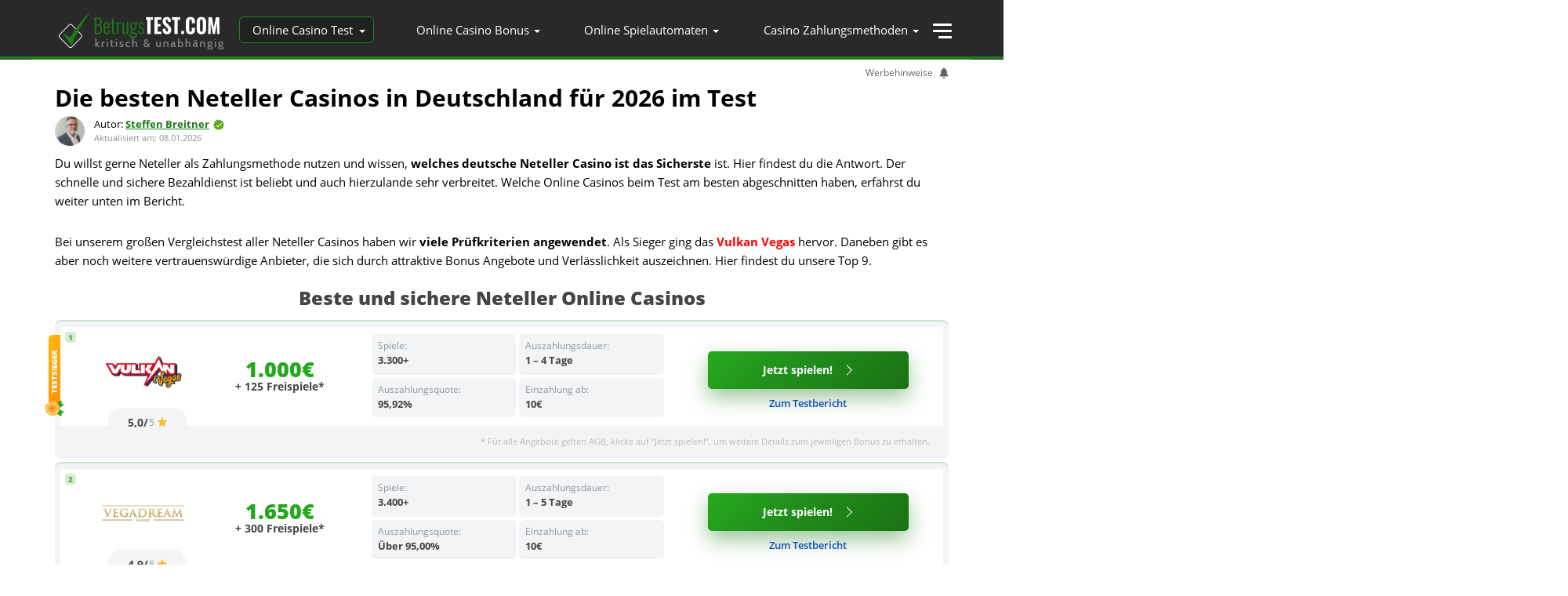

--- FILE ---
content_type: text/html; charset=UTF-8
request_url: https://www.betrugstest.com/online-casino/neteller/
body_size: 73757
content:
<!DOCTYPE html>
<html lang="de">
<head>
	<meta charset="utf-8"/>
	<meta name="viewport" content="width=device-width,initial-scale=1,user-scalable=yes"/>
	<title>Beste Neteller Casinos im ausführlichen Test &amp; Vergleich 2026</title>
	<link rel="shortcut icon" href="/favicon.png">
	<link rel="apple-touch-icon-precomposed" sizes="114x114" href="/apple-touch-icon-114x114-precomposed.png" />
	<link rel="apple-touch-icon-precomposed" sizes="72x72" href="/apple-touch-icon-72x72-precomposed.png" />
	<link rel="apple-touch-icon-precomposed" href="/touch-icon-iphone-precomposed.png" />
	<link rel="alternate" type="application/rss+xml" href="https://www.betrugstest.com/feed/">
	<!--[if lt IE 9]>
	<script src="https://www.betrugstest.com/wp-content/themes/renad/js/html5.js" type="text/javascript"></script>
	<script src="https://www.betrugstest.com/wp-content/themes/renad/js/css3-mediaqueries.js" type="text/javascript"></script>
	<![endif]-->
	
		<link rel="preload" href="/wp-content/themes/renad/fonts/open-sans-v18-latin-ext_latin-regular.woff2" as="font" crossorigin>
	<link rel="preload" href="/wp-content/themes/renad/fonts/open-sans-v18-latin-ext_latin-600.woff2" as="font" crossorigin>
	<link rel="preload" href="/wp-content/themes/renad/fonts/open-sans-v18-latin-ext_latin-700.woff2" as="font" crossorigin>
	<link rel="preload" href="/wp-content/themes/renad/fonts/open-sans-v18-latin-ext_latin-700italic.woff2" as="font" crossorigin>
	<link rel="preload" href="/wp-content/themes/renad/fonts/open-sans-v18-latin-ext_latin-300italic.woff2" as="font" crossorigin>
	<link rel="preload" href="/wp-content/themes/renad/fonts/open-sans-v18-latin-ext_latin-700.woff2" as="font" crossorigin>
	<link rel="preload" href="/wp-content/themes/renad/fonts/open-sans-v18-latin-ext_latin-800.woff2" as="font" crossorigin>

<link rel="preload" href="/wp-content/themes/renad/images/sitelogo.png" as="image">


<noscript>
	<link rel="stylesheet" href="https://fonts.googleapis.com/css?family=Open+Sans+Condensed:300,700|Open+Sans:300,300i,400,600,700,700i,900,900i|Russo+One&display=swap" />
</noscript>

<meta name='robots' content='max-image-preview:large' />

<!-- This site is optimized with the Yoast SEO plugin v12.4 - https://yoast.com/wordpress/plugins/seo/ -->
<meta name="description" content="Ist Betrug bei Zahlungen in Online Casinos mit Neteller möglich? Welches Neteller Casino ist sicher? Wir haben recherchiert ➜ Jetzt klicken ✚ unsere Erfahrungen lesen!"/>
<meta name="robots" content=" max-image-preview:large,  max-video-preview:-1"/>
<link rel="canonical" href="https://www.betrugstest.com/online-casino/neteller/" />
<!-- / Yoast SEO plugin. -->

<style>@font-face{font-display:swap;font-family:'Open Sans';font-style:normal;font-weight:300;src:url(/wp-content/themes/renad/fonts/open-sans-v18-latin-ext_latin-300.eot);src:local(''),url('/wp-content/themes/renad/fonts/open-sans-v18-latin-ext_latin-300.eot?#iefix') format('embedded-opentype'),url(/wp-content/themes/renad/fonts/open-sans-v18-latin-ext_latin-300.woff2) format('woff2'),url(/wp-content/themes/renad/fonts/open-sans-v18-latin-ext_latin-300.woff) format('woff'),url(/wp-content/themes/renad/fonts/open-sans-v18-latin-ext_latin-300.ttf) format('truetype'),url('/wp-content/themes/renad/fonts/open-sans-v18-latin-ext_latin-300.svg#OpenSans') format('svg')}@font-face{font-display:optional;font-family:'Open Sans';font-style:italic;font-weight:300;src:url(/wp-content/themes/renad/fonts/open-sans-v18-latin-ext_latin-300italic.eot);src:local(''),url('/wp-content/themes/renad/fonts/open-sans-v18-latin-ext_latin-300italic.eot?#iefix') format('embedded-opentype'),url(/wp-content/themes/renad/fonts/open-sans-v18-latin-ext_latin-300italic.woff2) format('woff2'),url(/wp-content/themes/renad/fonts/open-sans-v18-latin-ext_latin-300italic.woff) format('woff'),url(/wp-content/themes/renad/fonts/open-sans-v18-latin-ext_latin-300italic.ttf) format('truetype'),url('/wp-content/themes/renad/fonts/open-sans-v18-latin-ext_latin-300italic.svg#OpenSans') format('svg')}@font-face{font-display:optional;font-family:'Open Sans';font-style:normal;font-weight:400;src:url(/wp-content/themes/renad/fonts/open-sans-v18-latin-ext_latin-regular.eot);src:local(''),url('/wp-content/themes/renad/fonts/open-sans-v18-latin-ext_latin-regular.eot?#iefix') format('embedded-opentype'),url(/wp-content/themes/renad/fonts/open-sans-v18-latin-ext_latin-regular.woff2) format('woff2'),url(/wp-content/themes/renad/fonts/open-sans-v18-latin-ext_latin-regular.woff) format('woff'),url(/wp-content/themes/renad/fonts/open-sans-v18-latin-ext_latin-regular.ttf) format('truetype'),url('/wp-content/themes/renad/fonts/open-sans-v18-latin-ext_latin-regular.svg#OpenSans') format('svg')}@font-face{font-display:optional;font-family:'Open Sans';font-style:normal;font-weight:600;src:url(/wp-content/themes/renad/fonts/open-sans-v18-latin-ext_latin-600.eot);src:local(''),url('/wp-content/themes/renad/fonts/open-sans-v18-latin-ext_latin-600.eot?#iefix') format('embedded-opentype'),url(/wp-content/themes/renad/fonts/open-sans-v18-latin-ext_latin-600.woff2) format('woff2'),url(/wp-content/themes/renad/fonts/open-sans-v18-latin-ext_latin-600.woff) format('woff'),url(/wp-content/themes/renad/fonts/open-sans-v18-latin-ext_latin-600.ttf) format('truetype'),url('/wp-content/themes/renad/fonts/open-sans-v18-latin-ext_latin-600.svg#OpenSans') format('svg')}@font-face{font-display:optional;font-family:'Open Sans';font-style:normal;font-weight:700;src:url(/wp-content/themes/renad/fonts/open-sans-v18-latin-ext_latin-700.eot);src:local(''),url('/wp-content/themes/renad/fonts/open-sans-v18-latin-ext_latin-700.eot?#iefix') format('embedded-opentype'),url(/wp-content/themes/renad/fonts/open-sans-v18-latin-ext_latin-700.woff2) format('woff2'),url(/wp-content/themes/renad/fonts/open-sans-v18-latin-ext_latin-700.woff) format('woff'),url(/wp-content/themes/renad/fonts/open-sans-v18-latin-ext_latin-700.ttf) format('truetype'),url('/wp-content/themes/renad/fonts/open-sans-v18-latin-ext_latin-700.svg#OpenSans') format('svg')}@font-face{font-display:optional;font-family:'Open Sans';font-style:italic;font-weight:700;src:url(/wp-content/themes/renad/fonts/open-sans-v18-latin-ext_latin-700italic.eot);src:local(''),url('/wp-content/themes/renad/fonts/open-sans-v18-latin-ext_latin-700italic.eot?#iefix') format('embedded-opentype'),url(/wp-content/themes/renad/fonts/open-sans-v18-latin-ext_latin-700italic.woff2) format('woff2'),url(/wp-content/themes/renad/fonts/open-sans-v18-latin-ext_latin-700italic.woff) format('woff'),url(/wp-content/themes/renad/fonts/open-sans-v18-latin-ext_latin-700italic.ttf) format('truetype'),url('/wp-content/themes/renad/fonts/open-sans-v18-latin-ext_latin-700italic.svg#OpenSans') format('svg')}@font-face{font-display:optional;font-family:'Open Sans';font-style:normal;font-weight:900;src:url(/wp-content/themes/renad/fonts/open-sans-v18-latin-ext_latin-800.eot);src:local(''),url('/wp-content/themes/renad/fonts/open-sans-v18-latin-ext_latin-800.eot?#iefix') format('embedded-opentype'),url(/wp-content/themes/renad/fonts/open-sans-v18-latin-ext_latin-800.woff2) format('woff2'),url(/wp-content/themes/renad/fonts/open-sans-v18-latin-ext_latin-800.woff) format('woff'),url(/wp-content/themes/renad/fonts/open-sans-v18-latin-ext_latin-800.ttf) format('truetype'),url('/wp-content/themes/renad/fonts/open-sans-v18-latin-ext_latin-800.svg#OpenSans') format('svg')}@font-face{font-display:swap;font-family:'Open Sans';font-style:italic;font-weight:900;src:url(/wp-content/themes/renad/fonts/open-sans-v18-latin-ext_latin-800italic.eot);src:local(''),url('/wp-content/themes/renad/fonts/open-sans-v18-latin-ext_latin-800italic.eot?#iefix') format('embedded-opentype'),url(/wp-content/themes/renad/fonts/open-sans-v18-latin-ext_latin-800italic.woff2) format('woff2'),url(/wp-content/themes/renad/fonts/open-sans-v18-latin-ext_latin-800italic.woff) format('woff'),url(/wp-content/themes/renad/fonts/open-sans-v18-latin-ext_latin-800italic.ttf) format('truetype'),url('/wp-content/themes/renad/fonts/open-sans-v18-latin-ext_latin-800italic.svg#OpenSans') format('svg')}@font-face{font-display:swap;font-family:'Open Sans Condensed';font-style:normal;font-weight:300;src:url(/wp-content/themes/renad/fonts/open-sans-condensed-v15-latin-ext_latin-300.eot);src:local(''),url('/wp-content/themes/renad/fonts/open-sans-condensed-v15-latin-ext_latin-300.eot?#iefix') format('embedded-opentype'),url(/wp-content/themes/renad/fonts/open-sans-condensed-v15-latin-ext_latin-300.woff2) format('woff2'),url(/wp-content/themes/renad/fonts/open-sans-condensed-v15-latin-ext_latin-300.woff) format('woff'),url(/wp-content/themes/renad/fonts/open-sans-condensed-v15-latin-ext_latin-300.ttf) format('truetype'),url('/wp-content/themes/renad/fonts/open-sans-condensed-v15-latin-ext_latin-300.svg#OpenSansCondensed') format('svg')}@font-face{font-display:swap;font-family:'Open Sans Condensed';font-style:normal;font-weight:700;src:url(/wp-content/themes/renad/fonts/open-sans-condensed-v15-latin-ext_latin-700.eot);src:local(''),url('/wp-content/themes/renad/fonts/open-sans-condensed-v15-latin-ext_latin-700.eot?#iefix') format('embedded-opentype'),url(/wp-content/themes/renad/fonts/open-sans-condensed-v15-latin-ext_latin-700.woff2) format('woff2'),url(/wp-content/themes/renad/fonts/open-sans-condensed-v15-latin-ext_latin-700.woff) format('woff'),url(/wp-content/themes/renad/fonts/open-sans-condensed-v15-latin-ext_latin-700.ttf) format('truetype'),url('/wp-content/themes/renad/fonts/open-sans-condensed-v15-latin-ext_latin-700.svg#OpenSansCondensed') format('svg')}@font-face{font-display:swap;font-family:'Russo One';font-style:normal;font-weight:400;src:url(/wp-content/themes/renad/fonts/russo-one-v9-latin-ext_latin-regular.eot);src:local(''),url('/wp-content/themes/renad/fonts/russo-one-v9-latin-ext_latin-regular.eot?#iefix') format('embedded-opentype'),url(/wp-content/themes/renad/fonts/russo-one-v9-latin-ext_latin-regular.woff2) format('woff2'),url(/wp-content/themes/renad/fonts/russo-one-v9-latin-ext_latin-regular.woff) format('woff'),url(/wp-content/themes/renad/fonts/russo-one-v9-latin-ext_latin-regular.ttf) format('truetype'),url('/wp-content/themes/renad/fonts/russo-one-v9-latin-ext_latin-regular.svg#RussoOne') format('svg')}html{font-family:sans-serif;-ms-text-size-adjust:100%;-webkit-text-size-adjust:100%}html:not(.loaded),html:not(.loaded) body{overflow-x:hidden}body{margin:0;font:normal 14px/18px 'Open Sans',sans-serif;color:#000;background:#fff}article,aside,details,figcaption,figure,footer,header,hgroup,main,menu,nav,section,summary{display:block}audio,canvas,progress,video{display:inline-block;vertical-align:baseline}a{background-color:transparent;color:#1d7b18}a:active,a:hover{outline:0}a.rotext{color:#ff0101;text-decoration:none;font-weight:700}a.rotext:hover{text-decoration:underline}b,strong{font-weight:700}sub,sup{font-size:75%;line-height:0;position:relative;vertical-align:baseline}sup{top:-.5em}sub{bottom:-.25em}img{border:0}svg:not(:root){overflow:hidden}hr{-moz-box-sizing:content-box;box-sizing:content-box;height:0}pre{overflow:auto}code,kbd,pre,samp{font-family:monospace,monospace;font-size:1em}button,input,optgroup,select,textarea{color:inherit;font:inherit;margin:0}button{overflow:visible}button,select{text-transform:none}button,html input[type=button],input[type=reset],input[type=submit]{-webkit-appearance:button;cursor:pointer}button[disabled],html input[disabled]{cursor:default}button::-moz-focus-inner,input::-moz-focus-inner{border:0;padding:0}input{line-height:normal}input[type=checkbox],input[type=radio]{box-sizing:border-box;padding:0}input[type=number]::-webkit-inner-spin-button,input[type=number]::-webkit-outer-spin-button{height:auto}input[type=search]{-webkit-appearance:textfield;-moz-box-sizing:content-box;-webkit-box-sizing:content-box;box-sizing:content-box}input[type=search]::-webkit-search-cancel-button,input[type=search]::-webkit-search-decoration{-webkit-appearance:none}fieldset{border:1px solid silver;margin:0 2px;padding:.35em .625em .75em}legend{border:0;padding:0}textarea{overflow:auto}table{border-collapse:collapse;border-spacing:0}td,th{padding:0}article>div ol,article>div ul{overflow:hidden;font-size:15px;line-height:24px;margin:1% 0 0;padding:0 0 16px 40px}h1,h2,h3,h4,h5,h6{margin:0;padding:0 0 8px;font-size:18px;line-height:20px;text-align:center}h2{font-size:20px;line-height:22px}h1{font-size:24px;line-height:26px}h2 a{text-decoration:none}h2 a:hover{text-decoration:underline}h2.fragen,h3.fragen{background:url(/wp-content/themes/renad/images/icon-frage.png) no-repeat 0 4px;padding-left:25px;text-align:left}.fragen{color:#0a509c}h4.frage,h3.frage,h5.frage{color:#0a509c;text-align:left}p.antw,div.antw>p{padding:10px 20px 0}p.antw,div.antw{padding-bottom:10px;margin-bottom:10px;background:#f3f3f3}p.antw,div.antw>p:first-child{background:#f3f3f3 url(/wp-content/themes/renad/images/icon-antw.png) no-repeat 20px 11px;text-indent:24px}p.antw.polish,div.antw.polish>p:first-child{background:#f3f3f3 url(/wp-content/themes/renad/images/icon-antw-o.png) no-repeat 20px 11px}p.antw.tuerk,div.antw.tuerk>p:first-child{background:#f3f3f3 url(/wp-content/themes/renad/images/icon-antw-c.png) no-repeat 20px 11px}div.antw ul+p{padding-top:0;margin-top:0}h3.punkt,h4.punkt,h4.frage,h5.frage{font:600 16px/20px 'open sans',sans-serif;color:#0a509c;text-align:left}@media(max-width:767px){body:not(.scrolled) .antw,body:not(.scrolled) .frage,body:not(.scrolled) .punkt{content-visibility:auto}.hidden-sm{display:none!important}}img{max-width:100%;width:auto;height:auto}img.padding{padding-top:5px;padding-bottom:15px}img.alignleft{float:left;max-width:50%;margin:6px 2% 5px 0}img.alignleft.circle{float:left;max-width:12%;height:auto;margin:6px 2% 5px 0;border-radius:50%}img.alignright{float:right;max-width:50%;margin:6px 0 5px 2%}img.aligncenter{max-width:100%;height:auto;margin:0 auto 15px;display:block}picture{display:block;margin-bottom:16px;text-align:center}picture img{max-width:100%;height:auto}table td span{display:block}@media only screen and (min-width:480px){h1,h2,h3,h4,h5,h6{text-align:left}}@media only screen and (min-width:768px){h1,h2,h3,h4,h5,h6{font-size:20px;line-height:22px}h2{font-size:24px;line-height:26px}h1{font-size:30px;line-height:32px}h3.padding-top{padding-top:10px}picture.alignleft{float:left;margin-right:40px}}textarea[onclick]{margin:0 10px 0 10px;box-sizing:border-box;width:98%;border:1px #87878b solid;color:#282828;font-size:12px;font-family:monospace;-webkit-border-radius:3px;-moz-border-radius:3px;-ms-border-radius:3px;-o-border-radius:3px;border-radius:3px;padding:5px;height:90px;margin-top:10px;padding:10px 10px 0 10px}td.topbox-middle{width:66%}@media(max-width:767px){body:not(.scrolled) .warnung{content-visibility:auto}}p.warnung{padding:10px 2%;margin-bottom:2%;border:1px solid #186914;font-style:italic;background-color:#feffee}p.warnung:before{content:"";float:left;width:60px;height:54px;background:url(/wp-content/themes/renad/images/warnung.png) no-repeat 0 5px}div.bordered{padding:15px 2% 1px;margin-bottom:2%;border:1px solid #186914;overflow:hidden;background-color:#f4f9f3}@media(max-width:767px){.brand-detailsbody:not(.scrolled) div.bordered{content-visibility:auto}.hide-mobile{display:none}}.lazyload,.lazyload *,.lazyload:after,.lazyload:before{background-image:none!important}ul.intro{padding-left:25px}.posts_nav{text-align:right}.posts_nav p>a{padding:0 10px}.posts_nav p>a:first-child{float:left}.post_list{font-size:12px;color:#464646;margin:0 0 0;padding:0 0 16px 40px;list-style-type:circle}.post_list li a{text-decoration:none;font-size:15px;padding-right:10px}.post_list li a:hover{text-decoration:underline}.post_thumb{float:left;margin:2px 3% 5px 0}.post_thumb img{max-width:100%;height:auto}.btn{display:block;padding:10px;margin:0 auto;font:600 18px/20px 'open sans',sans-serif;color:#fff;text-align:center;text-decoration:none;border-radius:2px}.loaded .btn{transition:background 0.2s linear,color .2s linear}.btn:hover{background-color:#2eb127}.btn-orange{display:inline-block;min-width:240px;padding:12px 10px;vertical-align:middle;box-shadow:0 2px 10px rgba(0,0,0,.26);border-radius:6px;font-family:'Roboto',sans-serif;font-size:24px;font-weight:700;color:#fff;text-decoration:none;text-align:center;appearance:none;background:#d63700;background:linear-gradient(to bottom,rgba(209,54,0,1) 0%,rgba(177,39,2,1) 100%)}.btn-orange:hover{color:#fff;background:linear-gradient(to bottom,rgba(177,39,2,1) 0%,rgba(209,54,0,1) 100%)}.video-alt{position:relative;padding-top:56.5%;margin:0 0 25px}.video-alt iframe{position:absolute;width:100%;height:100%;top:0;left:0}.share_links_wrapper{display:inline-block;vertical-align:middle}.share_tw_logo,.share_fb_logo{margin:0 0 0 5px}.wistia_responsive_padding{margin-bottom:16px}.container-casino .wistia_responsive_padding{margin-bottom:0}.clear-left{clear:left}.clear-right{clear:right}.clear-both{clear:both}.clearfix:before,.clearfix:after{content:" ";display:table}.clearfix:after{clear:both}.clearfix{*zoom:1}.hidden,.hide{display:none!important}.nowrap{white-space:nowrap}#extra-info{text-indent:-9999px;position:absolute}a.bd_button{color:#FFFFFF!important;text-decoration:underline}a.bd_button:hover{color:#000000!important;background-color:#1D7B18!important}a.bd_button.btn_small,a.bd_button.btn_middle,a.bd_button.btn_large{padding:12px 22px;border-radius:2px;color:#fff;display:inline-block;margin:5px 5px 5px 0;border:none;cursor:pointer;text-decoration:none;text-shadow:none;-webkit-transition:color 0.3s ease-in,background 0.3s ease-in;-moz-transition:color 0.3s ease-in,background 0.3s ease-in;-ms-transition:color 0.3s ease-in,background 0.3s ease-in;-o-transition:color 0.3s ease-in,background 0.3s ease-in;transition:color 0.3s ease-in,background 0.3s ease-in}a.bd_button.btn_small{padding:4px 20px;font-size:14px;line-height:19px}a.bd_button.btn_middle{padding:9px 15px 11px;font-size:17px}a.bd_button.btn_large{padding:10px 31px 13px;font-size:20px}a.bd_button.single-line{white-space:nowrap}.page .post-entry a,.page .post-entry p a{color:#1D7B18;text-decoration:underline}#breaking-news-in-pic .post-image a,#calendar_wrap #wp-calendar #today,#footer-widgets .widget.widget_tabs .tabs_nav li.active,#slider ul.slides li .t-cate,#slider-full .slide-caption .post_meta_cats,#slider.flexslider .flex-next:hover,#slider.flexslider .flex-prev:hover,.article .flexslider .flex-next:hover,.article .flexslider .flex-prev:hover,.btn,.btn[type=submit],.button,.button[type=submit],.content-wrapper .post-image a,.gallery-caption,.gallery-icon,.gotop:hover,.header-topbar .search-box form#searchform button:hover,.header-v4 .top-bar-left .breaking-news .breaking-news-title,.header-v5 .breaking-news .breaking-news-title,.home-blog .flexslider .flex-next:hover,.home-blog .flexslider .flex-prev:hover,.home-box-title div.box-title-more .more-plus,.home-box-title div.box-title-more .more-plus:hover,.home-box-title div.box-title-more .nxt:hover,.home-box-title div.box-title-more .prev:hover,.nav ul li.current-menu-item a,.nav ul li.current-menu-item a:hover,.nav ul li.current-menu-item ul.sub-menu a,.nav ul li.current-menu-item ul.sub-menu a:hover,.nav ul li.current-menu-parent a,.nav ul li.current-menu-parent a:hover,.nav ul li.current-menu-parent ul.sub-menu a:hover,.nav ul li.current-page-ancestor a,.nav ul li.current-page-ancestor a:hover,.nav ul li.current-page-ancestor ul.sub-menu a,.nav ul li.current-page-ancestor ul.sub-menu a:hover,.nav ul ul:hover>a,.nav ul ul li:hover>a,.navigation-dark ul#primary-menu li.current-menu-item>a,.navigation-dark ul#primary-menu>li.current-menu-parent>a,.navigation-dark ul#primary-menu>li.current_page_item>a,.navigation-dark ul#primary-menu>li:hover>a,.pagenavi span.pagenavi-current,.post-gallery,.tagcloud a:hover,.top-menu ul ul:hover>a,.top-menu ul ul li:hover>a,.widget.flexslider .flex-next:hover,.widget.flexslider .flex-prev:hover,button.button,div.box-title-more .more-plus:hover,div.box-title-more .nxt:hover,div.box-title-more .prev:hover,input[type=button],input[type=reset],input[type=submit],span.bd-criteria-percentage{background-color:#1d7b18}span.required,.pagenavi a:hover,span.bd-criteria-percentage,.post-navigation a:hover,.breadcrumbs a,div.toggle span,.header-v5 nav#nav ul .current_page_item a,.header-v5 nav#nav ul .current-menu-item a,.header-v5 nav#nav ul>.current-menu-parent a{color:#1D7B18}#navigation ul#menu-nav>li:hover,#navigation ul#menu-nav>li.current_page_item,#navigation ul#menu-nav>li.current-menu-item,#navigation ul#menu-nav>li.current-menu-parent,#navigation ul#menu-nav>li.current-menu-ancestor,div.box-title-more .prev:hover,div.box-title-more .nxt:hover,div.box-title-more .more-plus:hover,.widget.widget_tabs .tabs_nav li.active a,.pagenavi span.pagenavi-current,.pagenavi a:hover,.post-entry blockquote,.timeline-list .timeline-item .timeline-link a,.header-v5 nav#nav ul .current_page_item a,.header-v5 nav#nav ul .current-menu-item a,.header-v5 nav#nav ul>.current-menu-parent a,.header-v5 nav#nav ul ul,.header-topbar.top,#navigation ul ul,.navigation-dark ul#primary-menu ul,.navigation-dark .container,.home-box-title h2{border-color:#1D7B18}a.bd_button.btn_small,a.bd_button.btn_middle,a.bd_button.btn_large{padding:12px 22px;border-radius:2px;color:#fff;display:inline-block;margin:5px 5px 5px 0;border:none;cursor:pointer;text-decoration:none;text-shadow:none!important}.loaded a.bd_button.btn_small,.loaded a.bd_button.btn_middle,.loaded a.bd_button.btn_large{-webkit-transition:all 0.3s ease-in;-moz-transition:all 0.3s ease-in;-ms-transition:all 0.3s ease-in;-o-transition:all 0.3s ease-in;transition:all 0.3s ease-in}a.bd_button.btn_small{padding:4px 20px!important;font-size:14px!important;line-height:19px}a.bd_button.btn_middle{padding:9px 20px 11px!important;font-size:17px!important}a.bd_button.btn_large{padding:10px 31px 13px!important;font-size:20px!important}a.bd_button:hover{background:#2eb127!important;color:white!important}@media(max-width:767px){body:not(.scrolled) .strukt{content-visibility:auto}}@media only screen and (min-width:768px){p.warnung{padding-left:10%;background:#feffee url(/wp-content/themes/renad/images/warnung.png) no-repeat 1.7% center}p.warnung:before{display:none}.left-paragraph{float:left;width:48%;margin-right:1%}.right-paragraph{float:right;width:48%;margin-left:1%}}@media only screen and (min-width:800px){.force100{width:100px}.force125{width:125px}.force150{width:150px}}@media (min-width:900px){.sidebar-padded{padding-top:270px}}@media only screen and (min-width:1000px){.widget.fixed{position:fixed;top:0;background:#fff;z-index:10}}@media only screen and (min-width:1024px){.btn-orange{min-width:330px}}.clear-float:after{content:'';clear:both;display:block}body:not(.contvis) .links-box{content-visibility:auto}.links-box{border:solid 1px #dcdddd;padding:2px;background:#fff;margin:0 0 20px 0}.links-box .cnt{position:relative;padding:15px}.links-box.blue-bg .cnt{border:solid 1px #f0f2f6;background:rgb(240,242,246);background:-moz-linear-gradient(top,rgba(240,242,246,1) 0%,rgba(255,255,255,1) 100%);background:-webkit-linear-gradient(top,rgba(240,242,246,1) 0%,rgba(255,255,255,1) 100%);background:linear-gradient(to bottom,rgba(240,242,246,1) 0%,rgba(255,255,255,1) 100%);filter:progid:DXImageTransform.Microsoft.gradient(startColorstr='#f0f2f6',endColorstr='#ffffff',GradientType=0)}.links-box ul,.links-box .ul{list-style:none outside none;display:table;width:auto;margin:0 auto;padding:0}.links-box ul li{position:relative;display:block;font-size:14px;line-height:18px;color:#2d2d2d;font-family:Verdana,arial,sans-serif;padding:0 0 0 30px;margin:5px 0;text-align:left}.links-box ul li:before,.links-box ul li:after{content:'';position:absolute;display:block;-webkit-filter:grayscale(1);-moz-filter:grayscale(1);-ms-filter:grayscale(1);-o-filter:grayscale(1);filter:grayscale(1)}.links-box ul li:before{top:4px;left:0;width:11px;height:10px;border:solid 1px #8fc927;background:rgb(255,255,255);background:-moz-linear-gradient(top,rgba(255,255,255,1) 0%,rgba(192,228,132,1) 100%);background:-webkit-linear-gradient(top,rgba(255,255,255,1) 0%,rgba(192,228,132,1) 100%);background:linear-gradient(to bottom,rgba(255,255,255,1) 0%,rgba(192,228,132,1) 100%);filter:progid:DXImageTransform.Microsoft.gradient(startColorstr='#ffffff',endColorstr='#c0e484',GradientType=0)}.links-box ul li:after{top:6px;left:5px;width:0;height:0;border:solid 4px transparent;border-left-color:#639301}.links-box ul li a{color:#304ffe;text-decoration:none}.links-box .links-default-color a{color:inherit}.links-box ul li a:hover{text-decoration:underline}.links-box.blue-bg ul{display:block;-moz-column-count:1;-moz-column-gap:20px;-webkit-column-count:1;-webkit-column-gap:20px;column-count:1;column-gap:20px}.links-box.blue-bg ul.less-items{column-count:auto}.dev-heading{font:bold 20px 'open sans';color:#000}@media only screen and (min-width:480px){.links-box ul.cols2,.links-box ul.cols3{overflow:hidden;max-width:900px;margin-left:auto;margin-right:auto}.links-box ul.cols2>li,.links-box ul.cols3>li{float:left;width:50%;box-sizing:border-box}.links-box.blue-bg ul.cols3>li{float:none;width:100%}.links-box.blue-bg ul{-moz-column-count:2;-webkit-column-count:2;column-count:2}}@media only screen and (min-width:768px){.links-box.blue-bg ul.cols3>li{width:100%}.links-box.blue-bg ul{-moz-column-count:3;-webkit-column-count:3;column-count:3}}.wico{font:bold 24px/1.3 'open sans condensed',sans-serif;color:#1E86B1;text-align:center;padding-bottom:11px}.wico:before{content:"";display:block;width:58px;height:58px;margin:0 auto 10px;background:url(/wp-content/themes/renad/images/ico-roulette-dev.svg) no-repeat center}.block-intro,.slot-intro{position:relative;overflow:hidden;margin-bottom:15px}.block-intro .block-logo,.slot-intro .slot-logo{float:right;max-width:33%;margin:2px 5% 2% 2%}.block-intro .block-logo img,.slot-intro .slot-logo img{max-width:100%;height:auto}.block-intro-entry.v2{margin-bottom:1.2em}.block-intro-entry.top a{font-weight:700;color:red}@media (max-width:767px){.block-intro-entry:not(.expanded),.slot-intro-entry:not(.expanded){position:relative;overflow:hidden;max-height:5.14em;margin:0 0 15px}.block-intro-entry:not(.expanded):after,.slot-intro-entry:not(.expanded):after{content:'... mehr';position:absolute;padding:0 5px;bottom:0;right:0;background-color:#fff;cursor:pointer;color:#1D7B18}.block-intro-entry:not(.expanded) p,.slot-intro-entry:not(.expanded) p{pointer-events:none;margin:0}.block-intro-entry:not(.expanded) p a,.slot-intro-entry:not(.expanded) p a{pointer-events:auto}.block-intro-entry:not(.expanded){max-height:2.6em}}@media (min-width:768px){.block-intro .block-intro-entry,.slot-intro .slot-intro-entry{font-size:15px;line-height:24px}}@media(min-width:1024px){.block-intro,.slot-intro{display:flex;flex-flow:row-reverse nowrap}.block-intro .block-intro-entry,.slot-intro .slot-intro-entry{flex:1 1 auto}.block-intro .block-logo,.slot-intro .slot-logo{flex:0 0 auto;margin:0 10px 0 20px;max-width:140px;align-self:center}}.info-box{padding:16px 20px 0;border:1px solid #526e83;margin:20px 0;background-color:#eff6fd}.info-box p{margin-top:0}.title-alike{font-size:30px;line-height:1.3;text-align:center;padding:20px}.new-disclosure{position:relative;display:block;z-index:5;font-size:12px;line-height:1.7;margin-left:auto;padding:5px 20px 5px 0;margin-bottom:-10px;color:#656565;background:url(/wp-content/themes/renad/images/ico-bell-grey@2x.png) no-repeat right center/12px 14px;cursor:pointer;text-align:right}.new-disclosure:hover:before{transform:scale(1)}.new-disclosure:before{position:absolute;display:inline-block;width:280px;padding:10px;border:1px solid #1d7b18;top:100%;right:0;transform:scale(0);transform-origin:100% 0;background:#fff;z-index:2;transition:transform .15s;font-size:12px;line-height:14px;text-align:center}.new-disclosure:before{content:attr(data-text)}.new-disclosure.text:before{content:'Auf dieser Webseite werden Affiliate-Links genutzt. Das bedeutet, dass wir für erfolgreich vermittelte Kunden eine Provision erhalten. Für dich entstehen dadurch keine zusätzlichen Kosten. Wenn du diese Webseite nutzt, stimmst du den Allgemeinen Geschäftsbedingungen und den Datenschutzrichtlinien zu.'}.new-disclosure.text:after{content:'Werbehinweise'}#top.v2 .new-disclosure{margin-top:-5px;margin-bottom:2px}@media only screen and (min-width:768px){.new-disclosure{display:block;padding:10px 20px 10px 0;background-position:center right;box-sizing:border-box}.new-disclosure:before{display:block;text-align:right;font-size:12px}#top.v2 .new-disclosure{margin:10px}}@media (min-width:1024px){.new-disclosure{position:absolute;top:0;right:20px}#page .new-disclosure{position:relative;right:0;margin-left:auto;padding-top:7px;padding-bottom:7px;margin-bottom:-13px;margin-right:30px}}.author-newest{position:relative;padding-left:50px;margin-bottom:5px}.author-newest:before{content:'';position:absolute;width:38px;height:38px;top:50%;left:0;margin-top:-19px;border-radius:50%;background-repeat:no-repeat;background-position:center center;background-size:cover}.author-newest.steffen-breitner:before{background-image:url(/bilder/Steffen-Breitner.jpg)}.author-newest.denise-schluter:before{background-image:url(/bilder/Denise-Schlueter.jpg)}.author-newest.denise-schlüter:before{background-image:url(/bilder/Denise-Schlueter.jpg)}.author-newest.roland-herrmann:before{background-image:url(/bilder/Roland-Herrmann.jpg)}.author-newest.lars-vollmer:before{background-image:url(/bilder/Lars-Vollmer.jpg)}.author-newest.anatol-tsirgiotis:before{background-image:url(/bilder/Anatol-Tsirgiotis.jpg)}.author-newest .author-row-first{font-size:13px;line-height:1.38;color:#000}.author-newest .author-row-first span{position:relative;display:inline-block;vertical-align:middle}.author-newest .author-row-first span+span{display:block}.author-newest .author-row-first span:first-child:after{content:'';position:absolute;width:14px;height:14px;top:50%;left:100%;margin:-7px 0 0 5px;background:url(/wp-content/themes/renad/images/author-checkmark.png) no-repeat center center / contain}.author-newest .author-row-second{font-size:11px;color:#8f8f8f}.author-newest .author-row-second a{color:inherit}.author-newest .author-row-second a:hover{text-decoration:none}.author-newest,.author-newest:before,.author-newest:after,.author-newest *,.author-newest *:before,.author-newest *:after{box-sizing:border-box}@media only screen and (min-width:768px){.author-newest .author-row-first span+span{display:inline-block;margin-left:30px}.author-newest .author-row-first span+span:before{content:'';position:absolute;width:1px;height:14px;top:50%;left:-6px;margin-top:-7px;background:#d4d4d4}}.breadcrumbs-new{padding:13px 0;margin:0 10px;border-top:1px solid #f0f0f0;font-size:14px;line-height:1.2;color:#636363;clear:both}.breadcrumbs-new a{display:inline-block;vertical-align:middle;color:inherit;text-decoration:none;transition:color .15s}.breadcrumbs-new>span{position:relative;display:inline-block;vertical-align:middle}.breadcrumbs-new>span:first-child:before{content:'';display:inline-block;width:9px;height:9px;margin-right:8px;vertical-align:middle;background:url(/wp-content/themes/renad/images/breadcrumbs-home-icon.png) no-repeat center center / contain}.breadcrumbs-new>span+span{margin-left:29px}.breadcrumbs-new>span+span:before{content:'';position:absolute;width:6px;height:6px;top:6px;left:-22px;border-top:1px solid #a9a7b4;border-right:1px solid #a9a7b4;transform:rotate(45deg)}.breadcrumbs-new a:hover,.breadcrumbs-new>span:first-child{color:#1d7b18}@media only screen and (min-width:1200px){.breadcrumbs-new{max-width:1170px;margin:0 auto}}.breadcrumbs-new,.breadcrumbs-new:before,.breadcrumbs-new:after,.breadcrumbs-new *,.breadcrumbs-new *:before,.breadcrumbs-new *:after{box-sizing:border-box}.author-newest{position:relative;padding-left:50px;margin-bottom:5px}.author-newest:before{content:'';position:absolute;width:38px;height:38px;top:50%;left:0;margin-top:-19px;border-radius:50%;background-repeat:no-repeat;background-position:center center;background-size:cover}.author-newest.nicholas-crouch:before{background-image:url(/gallery/nicholas-crouch.jpg)}.author-newest.alya-gray:before{background-image:url(/gallery/alya-gray.jpg)}.author-newest.kevin-morales:before{background-image:url(/gallery/kevin-morales.jpg)}.author-newest.alfred-holland:before{background-image:url(/gallery/alfred-holland.jpg)}.author-newest.larry-grant:before{background-image:url(/gallery/larry-grant.jpg)}.author-newest.dominic-archer:before{background-image:url(/gallery/dominic-archer.jpg)}.author-newest .author-row-first{font-size:13px;line-height:1.38;color:#000}.author-newest .author-row-first span{position:relative;display:inline-block;vertical-align:middle}.author-newest .author-row-first span+span{display:block}.author-newest .author-row-first span:first-child:after{content:'';position:absolute;width:14px;height:14px;top:50%;left:100%;margin:-7px 0 0 5px;background:url(/wp-content/themes/renad/images/author-checkmark.png) no-repeat center center / contain}.author-newest .author-row-second{font-size:11px;color:#8f8f8f}.author-newest .author-row-second a{color:inherit}.author-newest .author-row-second a:hover{text-decoration:none}.author-newest,.author-newest:before,.author-newest:after,.author-newest *,.author-newest *:before,.author-newest *:after{box-sizing:border-box}article[dir="rtl"] .author-newest{padding-left:0;padding-right:50px}article[dir="rtl"] .author-newest:before{left:auto;right:0}@media only screen and (min-width:768px){.author-newest .author-row-first span+span{display:inline-block;margin-left:30px}.author-newest .author-row-first span+span:before{content:'';position:absolute;width:1px;height:14px;top:50%;left:-6px;margin-top:-7px;background:#d4d4d4}}#new>article>.comment-title,#new>article>.comment-list,#new>article>.comment-form{box-sizing:border-box;margin-left:15px;margin-right:15px}#new>article>.comment-form{margin-bottom:15px}#new>article>#bot .comment-title,#new>article>#bot .comment-list,#new>article>#bot .comment-form{margin-left:0;margin-right:0}article{padding-top:1%}article.not-found{text-align:center}article.not-found img{max-width:100%;height:auto}article>div>div>p,article>div>p,article>p{margin:1% 0 0;padding:0 0 16px}@media only screen and (min-width:480px){article.excerpt.with_thumb{position:relative;padding-top:0;margin-top:1%;padding-left:165px}article.excerpt.with_thumb .post_thumb{position:absolute;top:2px;left:0;margin:0}}@media only screen and (min-width:768px){article>div>div>p,article>div>p,article>p{font-size:15px;line-height:24px}}@media(max-width:767px){body:not(.scrolled) .slots-slider .slots-slider-item:nth-child(n+7){display:none}}#page{overflow:hidden}header>nav{z-index:10}.slots-slider{position:relative;padding:16px 0 0;margin:10px 0 0;-webkit-user-select:none;-moz-user-select:none;-ms-user-select:none;user-select:none}.slots-slider.lazyload .slots-slider-item:nth-child(12)~.slots-slider-item{display:none}.slots-slider *,.slots-slider *:before,.slots-slider *:after{-webkit-box-sizing:border-box;box-sizing:border-box}.slots-slider img{max-width:100%}.slots-slider:before{content:'';position:absolute;top:0;left:0;right:0;height:42px;margin:0 -5px;background-color:#535353}.slots-slider-head{position:relative;z-index:6;height:49px;margin-bottom:10px}.slots-slider-head .slots-slider-tabs{position:relative;overflow:hidden;margin:0 4px;background-color:#f4f4f4;-webkit-box-shadow:0 0 29px 0 rgba(55,55,55,.49);box-shadow:0 0 29px 0 rgba(55,55,55,.49);border-radius:25px}.slots-slider-head .slots-slider-tabs:before{content:'';content:'';position:absolute;top:18px;right:25px;z-index:2;width:8px;height:8px;border:1px solid;border-color:transparent transparent #383838 #383838;-webkit-transform:rotate(-45deg);-ms-transform:rotate(-45deg);transform:rotate(-45deg)}.slots-slider-head .slots-slider-tab{position:relative;overflow:hidden;display:block;cursor:pointer;-webkit-transition:max-height .4s;-o-transition:max-height .4s;transition:max-height .4s}.slots-slider-head .slots-slider-tab:not(.active){max-height:0}.slots-slider-head .slots-slider-tab span{display:block;padding:15px 53px;font-size:14px;font-weight:600;color:#535353}.slots-slider-head .slots-slider-tab span:before{content:'';position:absolute;top:19px;left:19px;display:inline-block;vertical-align:middle;width:18px;height:18px;margin:-4px 10px 0 0;background:transparent no-repeat center center;background-size:contain}.slots-slider-head .slots-slider-tab:nth-child(even){background-color:#e8e8e8}.slots-slider-head .slots-slider-tabs.active .slots-slider-tab{max-height:55px}.slots-slider-search{position:relative;overflow:hidden;margin-bottom:10px}.slots-slider-search:before{content:'Suche';position:absolute;top:50%;left:50%;padding:0 22px;font-size:14px;color:#989898;white-space:nowrap;-webkit-transform:translate(-50%,-50%);-ms-transform:translate(-50%,-50%);transform:translate(-50%,-50%);background:url(/wp-content/themes/renad/images/slots-slider/search.svg) no-repeat center left;background-size:14px 14px;pointer-events:none}.slots-slider-search.filled:before{content:none}.slots-slider-search input{display:block;width:100%;padding:7px 0;border:1px solid transparent;border-bottom-color:#ddd;font-size:14px;color:#3c3c3c;text-align:center;outline:none}.slots-slider-container{position:relative}.slots-slider-container:after{content:'';display:block;width:100%;height:0;overflow:hidden;clear:both}.slots-slider.loading .slots-slider-container:before{content:'';position:absolute;top:0;left:0;width:100%;height:100%;z-index:10;background:rgba(255,255,255,.8) url(/wp-content/themes/renad//images/loading.gif) no-repeat center center;}.slots-slider-item.filter-hide,.slots-slider-item.paginate-hide,.slots-slider-item.hidden{display:none!important}.slots-slider-item{float:left;position:relative;overflow:hidden;width:calc(50% - 11px);margin:0 5px 10px;border-radius:4px;background-image:-o-linear-gradient(55deg,rgb(132,132,132) 0%,rgb(255,255,255) 100%);background-image:linear-gradient(35deg,rgb(132,132,132) 0%,rgb(255,255,255) 100%);-webkit-box-shadow:0 4px 16px rgba(0,0,0,.3);box-shadow:0 4px 16px rgba(0,0,0,.3)}.slots-slider-item .link{display:block;cursor:pointer;text-decoration:none}.slots-slider-item .link:hover{text-decoration:none}.slots-slider-item .link span{display:block;width:100%;padding-bottom:100%}.slots-slider-item .link span:after{content:'kostenlos spielen';position:absolute;top:50%;left:50%;padding:5px 15px;font-size:11px;font-weight:700;text-transform:uppercase;white-space:nowrap;color:#fff;background-image:-o-linear-gradient(61deg,rgb(35,35,35) 0%,rgb(81,81,81) 100%);background-image:linear-gradient(29deg,rgb(35,35,35) 0%,rgb(81,81,81) 100%);border-radius:15px;-webkit-transform:translate(-50%,-50%) scale(.6);-ms-transform:translate(-50%,-50%) scale(.6);transform:translate(-50%,-50%) scale(.6);opacity:0;-webkit-transition:opacity .3s,-webkit-transform .3s;transition:opacity .3s,-webkit-transform .3s;-o-transition:transform .3s,opacity .3s;transition:transform .3s,opacity .3s;transition:transform .3s,opacity .3s,-webkit-transform .3s}.slots-slider-item img{position:absolute;top:0;left:0;width:100%;height:100%;-o-object-fit:cover;object-fit:cover;-webkit-transition:opacity .4s;-o-transition:opacity .4s;transition:opacity .4s}.slots-slider-item .link:before{position:absolute;top:10px;left:10px;z-index:1;padding:3px 10px;min-width:68px;font-size:11px;font-weight:700;text-align:center;color:#fff;background-color:#000;border-radius:12px;-webkit-transition:opacity .3s;-o-transition:opacity .3s;transition:opacity .3s}.slots-slider-item .link[data-popular]:before{content:attr(data-popular);background:-webkit-gradient(linear,right top,left top,from(rgb(253,135,48)),to(rgb(233,69,19)));background:-o-linear-gradient(right,rgb(253,135,48) 0%,rgb(233,69,19) 100%);background:linear-gradient(-90deg,rgb(253,135,48) 0%,rgb(233,69,19) 100%)}.slots-slider-item .link[data-new]:before{content:attr(data-new);background:-webkit-gradient(linear,left bottom,left top,from(rgb(29,123,24)),to(rgb(42,160,36)));background:-o-linear-gradient(bottom,rgb(29,123,24) 0%,rgb(42,160,36) 100%);background:linear-gradient(0deg,rgb(29,123,24) 0%,rgb(42,160,36) 100%)}.slots-slider-item[data-sort-top-rated]:after{content:attr(data-sort-top-rated) '/5';position:absolute;top:10px;right:12px;width:60px;height:24px;padding:4px 5px 4px 24px;font-size:11px;text-align:center;color:#222223;background-image:-webkit-gradient(linear,right top,left top,from(rgb(255,255,255)),to(rgb(224,224,224)));background-image:-o-linear-gradient(right,rgb(255,255,255) 0%,rgb(224,224,224) 100%);background-image:linear-gradient(-90deg,rgb(255,255,255) 0%,rgb(224,224,224) 100%);border-radius:12px;pointer-events:none}.slots-slider-item[data-sort-top-rated] span:before{content:'';position:absolute;top:17px;right:50px;z-index:5;width:12px;height:12px;background:url(/wp-content/themes/renad/images/slots-slider/rating-star.svg) no-repeat center center;background-size:contain;-webkit-transition:opacity .3s;-o-transition:opacity .3s;transition:opacity .3s}.slots-slider-item .link:hover img{opacity:.3}.slots-slider-item .link:hover span:after{opacity:1;-webkit-transform:translate(-50%,-50%) scale(1);-ms-transform:translate(-50%,-50%) scale(1);transform:translate(-50%,-50%) scale(1)}.slots-slider-item .link:hover:before{opacity:.3}.slots-slider-item[data-sort-top-rated]:hover:after{opacity:.3}.slots-slider-item[data-sort-top-rated]:hover:before{opacity:.3}.slots-slider-item:not(.loaded) .link{background:rgba(255,255,255,.8) url(/wp-content/themes/renad//images/loading.gif) no-repeat center center}.slots-slider-item:not(.loaded) .link:before,.slots-slider-item:not(.loaded) span:before,.slots-slider-item:not(.loaded) span:after,.slots-slider-item:not(.loaded):after{opacity:0!important}.slots-slider-item:not(.loaded) img{opacity:1!important}.slots-slider:not(.initialized) .slots-slider-item:nth-child(12)~.slots-slider-item{display:none}.slots-slider-foot{position:relative;padding:26px 20px;font-size:13px;color:#5d5d5d;text-align:center;background-color:#f4f4f4;border-radius:5px}.slots-slider-foot .paging-all{display:none}.slots-slider-foot p{margin:0}.slots-slider-actions .button{position:absolute;top:50%;width:46px;height:46px;margin-top:-23px;font-size:0;line-height:0;background-color:#e7e7e7;border-radius:50%;cursor:pointer;-webkit-transition:opacity .3s;-o-transition:opacity .3s;transition:opacity .3s}.slots-slider-actions .button.disable{opacity:.4}.slots-slider-actions .button:after{content:'';position:absolute;top:50%;left:50%;width:10px;height:10px;border:1px solid;border-color:transparent transparent #343434 #343434;-webkit-transform:translate(-50%,-50%);-ms-transform:translate(-50%,-50%);transform:translate(-50%,-50%)}.slots-slider-actions .button.prev{left:10px;-webkit-transform:rotate(45deg);-ms-transform:rotate(45deg);transform:rotate(45deg)}.slots-slider-actions .button.next{right:10px;-webkit-transform:rotate(-135deg);-ms-transform:rotate(-135deg);transform:rotate(-135deg)}.slots-slider-head .slots-slider-tab[data-sort-group="default"] span:before{background-image:url(/wp-content/themes/renad/images/slots-slider/star.svg)}.slots-slider-head .slots-slider-tab[data-sort-group="default"].active span:before,.slots-slider-head .slots-slider-tab[data-sort-group="default"]:hover span:before{background-image:url(/wp-content/themes/renad/images/slots-slider/star-active.svg)}.slots-slider-head .slots-slider-tab[data-sort-group="popular"] span:before{background-image:url(/wp-content/themes/renad/images/slots-slider/popular.svg)}.slots-slider-head .slots-slider-tab[data-sort-group="popular"].active span:before,.slots-slider-head .slots-slider-tab[data-sort-group="popular"]:hover span:before{background-image:url(/wp-content/themes/renad/images/slots-slider/popular-active.svg)}.slots-slider-head .slots-slider-tab[data-sort-group="top-rated"] span:before{background-image:url(/wp-content/themes/renad/images/slots-slider/thumb.svg)}.slots-slider-head .slots-slider-tab[data-sort-group="top-rated"].active span:before,.slots-slider-head .slots-slider-tab[data-sort-group="top-rated"]:hover span:before{background-image:url(/wp-content/themes/renad/images/slots-slider/thumb-active.svg)}.slots-slider-head .slots-slider-tab[data-sort-group="new"] span:before{background-image:url(/wp-content/themes/renad/images/slots-slider/popular.svg)}.slots-slider-head .slots-slider-tab[data-sort-group="new"].active span:before,.slots-slider-head .slots-slider-tab[data-sort-group="new"]:hover span:before{background-image:url(/wp-content/themes/renad/images/slots-slider/popular-active.svg)}@media(min-width:768px){.slots-slider{padding:20px 0 40px;margin:10px 8px 0}.slots-slider-head{height:auto;margin-bottom:4px}.slots-slider-tabs{display:-webkit-box;display:-ms-flexbox;display:flex;margin:0 14px;background:#f4f4f4}.slots-slider-head .slots-slider-tabs:before{display:none}.slots-slider-head .slots-slider-tab,.slots-slider-head .slots-slider-tab:not(.active){-webkit-box-flex:1;-ms-flex:1 1 1%;flex:1 1 1%;max-height:none}.slots-slider-head .slots-slider-tab span{padding:15px 10px;text-align:center;font-size:13px;border-radius:25px}.slots-slider-head .slots-slider-tab span:before{position:static}.slots-slider-head .slots-slider-tab:nth-child(even){background:transparent}.slots-slider-head .slots-slider-tab.active{background-color:#fff;-webkit-box-shadow:0 0 13px 0 rgba(55,55,55,.21);box-shadow:0 0 13px 0 rgba(55,55,55,.21);border-radius:25px}.slots-slider-search{margin:0 22px 10px}.slots-slider-container{padding:0 18px}.slots-slider-item.featured[data-sort-top-rated]:after{top:12px;right:18px}.slots-slider-item.featured[data-sort-top-rated] span:before{top:19px;right:56px}.slots-slider-item.featured .link:before{top:12px;left:18px}.slots-slider-item:not(.featured){width:calc(25% - 10px)}.slots-slider-foot{position:static;display:-webkit-box;display:-ms-flexbox;display:flex}.slots-slider-foot .paging-all{display:block;width:50%;text-align:left}.slots-slider-foot .paging-text{width:50%;text-align:right}.slots-slider-actions{width:0;-webkit-box-flex:0;-ms-flex:0 0 0%;flex:0 0 0%}.slots-slider-actions .button.prev{left:-10px}.slots-slider-actions .button.next{right:-10px}}@media(min-width:1000px){.slots-slider-actions .button.prev{left:-30px}.slots-slider-actions .button.next{right:-30px}}#page{position:relative;max-width:1200px;margin:0 auto;background:#fff}#page:after{content:"";display:table;clear:both}@media only screen and (min-width:1000px){#page.sidefix,#page.sidefixx{position:relative}#page.sidefix aside.bet365{padding-top:500px}#page.sidefix aside.short{padding-top:230px}}header{position:relative;z-index:30;min-width:310px;max-width:1200px;margin:0 auto;background:#fff;padding:0;border-bottom:3px solid #1d7b18}header:after{content:"";display:table;clear:both}header>a{float:left;width:80%;height:50px;background:#fff url(/wp-content/themes/renad/images/branding.png) no-repeat center;text-indent:-9999px}header>nav .active a{background:#1d7b18}header>nav .active:before{display:none}@media only screen and (max-width:767px){header>nav{position:relative;cursor:pointer;float:right;width:60px;height:50px;font-size:0;background:url(/wp-content/themes/renad/images/burger-bg.png) no-repeat center center}header>nav ul{white-space:nowrap;padding:0;margin:0;list-style:none;background:#1d7b18;overflow:hidden;z-index:1;transition:.2s linear}header>nav>ul{position:absolute;top:53px;right:0;width:210px;max-height:0}header>nav>ul:after{content:"";display:block;height:45px;background:#29292a url(/wp-content/themes/renad/images/exp-open.png) no-repeat 15px center}header>nav.exp>ul{width:0;margin-right:210px}header>nav.exp>div{width:210px}header>nav.opened div,header>nav.opened>ul{max-height:650px}header>nav.opened>ul{padding:1px}header>nav>div{position:absolute;z-index:1;top:53px;right:0;max-height:0;width:0;background:#1d7b18;overflow:hidden;transition:.2s linear}header>nav>div>ul:before{content:"";display:block;height:45px;background:#29292a url(/wp-content/themes/renad/images/exp-close.png) no-repeat center}header>nav ul li{position:relative}header>nav ul li:before{content:'';position:absolute;height:1px;bottom:0;right:15px;left:15px;background:#454545;transition:opacity .3s}header>nav div ul li:before{top:0;bottom:auto}header>nav ul li a{display:block;font-size:14px;line-height:15px;color:#fff;background:#29292a;text-decoration:none;padding:15px}.loaded header>nav ul li a{transition:background .2s linear,color .2s linear}header>nav ul li a:hover,header>nav ul li.current-menu-item a{background:#1d7b18}header>nav>.expand li{white-space:normal}}@media only screen and (min-width:768px){header>a{position:relative;float:left;width:31%;height:48px;max-width:226px;z-index:26;background-size:90%}header>nav{overflow:hidden;height:48px}header>nav ul{margin:0;padding:0;max-height:none;display:table;width:100%;list-style:none;background:#1d7b18;overflow:hidden;z-index:1;transition:.2s linear}header>nav.opened>ul{max-height:48px}header>nav ul li{display:table-cell;width:1%;vertical-align:middle;min-width:130px}header>nav ul li a{display:table;width:100%;font-size:14px;line-height:30px;min-height:30px;padding:9px 0;text-align:center;color:#fff;background:#29292a;text-decoration:none}.loaded header>nav ul li a{transition:background .2s linear,color .2s linear}header>nav ul li a span{display:table-cell;vertical-align:middle;height:30px;line-height:15px}header>nav ul li a:hover,header>nav ul li.current-menu-item a{background:#1d7b18}header>nav{position:relative;overflow:visible}header>nav>ul{display:block;width:auto;background-color:#29292a;text-align:justify;padding-right:53px;overflow:hidden;max-height:48px}header>nav>ul:after{content:'';display:inline-block;width:100%;height:0}header>nav>ul>li{display:block;width:auto;display:inline-block;vertical-align:middle;white-space:nowrap}header>nav>ul>li.fixed-size{min-width:30%}header>nav>.expand{position:absolute;width:53px;height:100%;top:0;right:0;transition:background .3s}header>nav>.expand:before{content:'...';position:absolute;top:50%;left:50%;margin-top:-9px;transform:translate(-50%,-50%);font-size:32px;font-weight:700;color:#fff}header>nav>.expand:after{content:'';position:absolute;width:100%;height:1px;top:100%;right:0}header>nav.opened>.expand,header>nav>.expand:hover{background:#1d7b18}header>nav.opened>.expand ul,header>nav>.expand:hover ul{opacity:1;visibility:visible}header>nav>.expand ul{position:absolute;display:block;width:210px;top:100%;right:0;margin-top:1px;border:1px solid #1d7b18;opacity:0;visibility:hidden;background:#29292a;box-sizing:border-box;transition:opacity .3s,visibility .3s}header>nav>.expand li{position:relative;display:block;width:100%;white-space:normal}header>nav>.expand li+li:before{content:'';position:absolute;height:1px;top:0;right:15px;left:15px;background:#454545;transition:opacity .3s}header>nav>.expand a{display:block;max-width:calc(100% - 30px);padding:10px 15px;text-align:left;transition:background .3s}header>nav>.expand li:hover+li:before,header>nav>.expand li:hover:before{opacity:0}header>nav>.expand a:hover{background:#414142}header>nav>ul>li a{display:block;width:auto;padding:9px 10px}header>nav>ul>li a span{display:block;line-height:30px}}@media only screen and (min-width:1000px){header>a{max-width:240px}header>nav>ul>li.fixed-size{min-width:22%}}@media only screen and (min-width:1120px){header>nav ul li a{padding:9px 16px;max-width:calc(100% - 32px)}}@media only screen and (min-width:1200px){header>nav ul li a{padding:9px 17px;max-width:calc(100% - 34px)}}body.new-bg{background:#fff;overflow-x:hidden;overflow-y:auto}@media only screen and (min-width:768px){body.new-bg header:before{content:'';position:absolute;top:0;left:50%;width:100vw;height:100%;border-bottom:3px solid #1d7b18;margin-left:-50vw;background-color:#29292a}header>nav.nav-home>ul{margin-left:auto!important;float:right}header>nav>ul{padding-right:70px}header>nav.opened>.expand,header>nav>.expand:hover{background:transparent}header>nav>.expand:before{content:'';position:absolute;top:50%;left:50%;width:56px;height:38px;margin:0;background:url(/wp-content/themes/renad/images/burger.png) no-repeat center center;border-radius:4px}header>nav>.expand{width:66px}}header{z-index:25;box-shadow:-1198px 0 0 #29292a,1198px 0 0 #29292a;border-bottom:none;background:#29292a}header>a{height:40px;margin-top:5px;background:url(/wp-content/themes/renad/images/sitelogo.png) no-repeat center;background-size:contain}header>nav ul li a:hover,header>nav ul li.current-menu-item a{background:rgb(34,127,28);background:-moz-linear-gradient(top,rgba(34,127,28,1) 0%,rgba(70,153,55,1) 100%);background:-webkit-linear-gradient(top,rgba(34,127,28,1) 0%,rgba(70,153,55,1) 100%);background:linear-gradient(to bottom,rgba(34,127,28,1) 0%,rgba(70,153,55,1) 100%);filter:progid:DXImageTransform.Microsoft.gradient(startColorstr='#227f1c',endColorstr='#469937',GradientType=0)}header>nav.opened>ul,header>nav>.expand{z-index:2}@media (min-width:768px){header{padding:12px 0}header>a{height:51px;margin-top:-2px;margin-bottom:-2px}}@media (max-width:767px){header>nav{width:72px;height:50px;background-image:url(/wp-content/themes/renad/images/burger.png)}}body.new-bg .header-news:before,.header-news,.header-news:before,.header-news:after,.header-news *,.header-news *:before,.header-news *:after{all:revert}.header-news{position:relative;z-index:50;display:block;max-width:1240px;padding:10px 5px 1px;margin:0 auto;background:#fff;border-radius:0 0 10px 10px}.header-news .header-logo{display:block;width:168px;height:40px;margin:0 12px 5px;font-size:0;color:transparent;background:url(/wp-content/themes/renad/images/sitelogo.png) no-repeat center center / contain}.header-news .nav-sec{position:absolute;top:-3px;right:5px;z-index:12;width:55px;height:55px;cursor:pointer}.header-news .nav-sec:before{content:'';position:absolute;top:50%;left:50%;margin:2px -14px;display:block;width:28px;height:4px;border-radius:3px;background-color:#254724;box-shadow:0 7px 0 0 #254724,0 -7px 0 0 #254724;font-size:40px;line-height:1;color:#fff;text-align:center}.header-news .nav-sec.expanded:before{content:'\00d7';transform:translateY(-50%);height:auto;box-shadow:none;color:#254724;background:transparent}.header-news .nav-sec ul{list-style:none;max-height:none;padding:20px 30px;margin:0;position:absolute;top:60px;right:0;overflow:hidden;width:calc(100vw - 10px);box-shadow:0 10px 39.69px 9.31px rgba(53,53,53,.2);border-radius:8px 0 8px 8px;background:#fff;box-sizing:border-box}.header-news .nav-sec:not(.expanded) ul{padding-top:0;padding-bottom:0;max-height:0}.header-news .nav-sec ul li{padding:10px 0}.header-news .nav-sec ul a{display:block;font-size:15px;font-weight:600;text-decoration:none;color:#030303}.header-news .nav-sec ul a:hover{color:#0b47cd;text-shadow:0 0 30px #0b47cd;background:transparent}@media (max-width:1023px){.header-news.fixed{position:fixed;top:0;left:0;right:0;z-index:50;padding-bottom:2px;box-shadow:0 0 41.3px 17.7px rgba(64,71,64,.5)}.header-news.fixed~.page-news{padding-top:125px}.header-news .nav{position:relative;z-index:12;height:55px;transition:visibility .3s,opacity .3s;line-height:28px}.header-news .nav:after{content:'';position:absolute;top:0;left:0;z-index:5;width:100%;height:100%;cursor:pointer}.header-news .nav ul{list-style:none;max-height:none;position:absolute;top:100%;left:0;right:0;padding:7px 0;margin:0;background-color:#fff;box-shadow:0 0 9px 0 rgba(88,88,88,.3);font-size:16px;font-weight:600;text-transform:uppercase;border-radius:8px}.header-news .nav.exp>ul{width:100%;margin:0}.header-news .nav li{position:relative;overflow:hidden;padding:10px 23px;transition:padding .3s,max-height .3s}.header-news .nav ul a{text-decoration:none;color:#000}.header-news .nav ul a:hover{text-decoration:none;background:transparent}.header-news .nav .active,.header-news .nav:not(:has(>.active))>ul>li:first-child{position:absolute;bottom:100%;left:0;right:0;margin-bottom:4px;color:#fff;padding:0}.header-news .nav .active:before,.header-news .nav:not(:has(>.active))>ul>li:first-child:before{content:'';position:absolute;top:50%;left:20px;z-index:2;display:block;width:16px;height:16px;margin-top:-8px;background-position:center center;background-repeat:no-repeat;background-size:contain;pointer-events:none}.header-news .nav .active a,.header-news .nav:not(:has(>.active))>ul>li:first-child a{position:relative;overflow:hidden;display:block;padding:10px 23px 10px 51px;color:#fff;background-color:#254724;border-radius:8px}.header-news .nav .home:before{background-image:url(/wp-content/themes/renad/images/nav-news/home.svg)}.header-news .nav .regolations:before{background-image:url(/wp-content/themes/renad/images/nav-news/regolations.svg)}.header-news .nav .mobile:before{background-image:url(/wp-content/themes/renad/images/nav-news/mobile.svg)}.header-news .nav .sport:before{background-image:url(/wp-content/themes/renad/images/nav-news/sport.svg)}.header-news .nav .trophy:before{background-image:url(/wp-content/themes/renad/images/nav-news/trophy.svg)}.header-news .nav .blog:before{background-image:url(/wp-content/themes/renad/images/nav-news/blog.svg)}.header-news .nav .active a:hover,.header-news .nav:not(:has(>.active))>ul>li:first-child a:hover{background-color:#386136}.header-news .nav .active a:after,.header-news .nav:not(:has(>.active))>ul>li:first-child a:after{content:'';position:absolute;top:0;right:0;bottom:0;width:58px;background-color:#386136}.header-news .nav .active a:before,.header-news .nav:not(:has(>.active))>ul>li:first-child a:before{content:'';position:absolute;top:50%;right:22px;z-index:1;display:block;width:4px;height:4px;border:3px solid transparent;border-color:#fff #fff transparent transparent;transform:translateY(-6px) rotate(135deg);border-radius:2px}.header-news .nav:not(.opened) ul{box-shadow:0 0 0 0 rgba(0,0,0,0);padding-top:0;padding-bottom:0}.header-news .nav:not(.opened) li:not(.active){max-height:0;padding-top:0;padding-bottom:0}.header-news .nav:not(.opened):not(:has(>.active))>ul>li:first-child:not(.active){max-height:none}}@media (min-width:1024px){.header-news{display:flex;flex-flow:row wrap;justify-content:flex-end;align-items:center;padding:2px 0 5px}.header-news:after{content:'';position:absolute;top:0;left:50%;width:120vw;height:100%;margin-left:-60vw;background:-webkit-linear-gradient(-180deg,rgb(42,54,51) 30%,rgb(98,126,114) 100%)}.header-news a,.header-news .nav,.header-news .nav-sec{position:relative;z-index:10}.header-news .header-logo{width:159px;height:40px;margin:0 auto 0 8px;background-image:url(/wp-content/themes/renad/images/logo-white.png)}.header-news .nav ul{list-style:none;margin:0;padding:0;font-size:0;line-height:1}.header-news .nav li{display:inline-block;padding:0;vertical-align:middle;font-size:14px;font-weight:700}.header-news .nav a{display:inline-block;position:relative;padding:0 10px;display:inline-block;color:#fff;text-decoration:none;line-height:38px;border-radius:18px}.header-news .nav a:hover{background:#538851}.header-news .nav .home a{padding-left:48px}.header-news .nav .home a:before{content:'';position:absolute;top:50%;left:0;width:38px;height:38px;margin-top:-19px;border-radius:50%;background:rgba(255,255,255,.1) url(/wp-content/themes/renad/images/nav-news/home.svg) no-repeat center center / auto 16px}.header-news .nav-sec{margin-right:34px}.header-news .nav-sec:before{background-color:#fff;box-shadow:0 7px 0 0 #fff,0 -7px 0 0 #fff}.header-news .nav-sec ul{width:410px;max-height:none;padding:30px 60px;box-shadow:0 10px 39.69px 9.31px rgba(53,53,53,.2);column-count:2;top:49px}.header-news .nav-sec li{display:inline-block;width:100%}.header-news .nav-sec.expanded:before{color:#fff}}@media (min-width:1144px){.header-news .header-logo{width:218px;height:52px;margin:0 auto 0 20px;background-image:url(/wp-content/themes/renad/images/logo-white.png)}.header-news .nav li{padding:0 6px}.header-news .nav a{padding:0 12px}}.new-header,.new-header:before,.new-header:after,.new-header *,.new-header *:before,.new-header *:after{box-sizing:border-box}.new-header .container{position:relative;max-width:1240px;padding:10px 20px;margin:0 auto}.new-header-logo{width:207px;height:38px}.new-header-logo a{display:block;width:100%;height:100%;font-size:0;line-height:0;background:url(/wp-content/themes/renad/images/sitelogo.png) no-repeat left center;background-size:contain}@media (max-width:1023px){.new-header{position:relative;z-index:50;background-image:linear-gradient(59deg,rgb(41,41,42) 0%,rgb(59,59,69) 100%)}.new-header:after{content:'';position:absolute;top:0;right:0;z-index:20px;position:absolute;top:0;right:10px;width:58px;height:100%}.new-header-nav{position:absolute;top:100%;left:50%;margin-left:-50vw;width:100vw;height:calc(100vh - 58px);background:#f2f4f5;pointer-events:none;transition:height .3s ease}.new-header-nav:before,.new-header-nav:after{content:'';position:absolute;top:-38px;right:26px;width:24px;height:3px;background:#fff;border-radius:4px;cursor:pointer;pointer-events:all;transition:box-shadow .2s ease .5s,margin .3s ease .2s,width .3s ease .2s,transform .3s ease 0s}.new-header-nav:before{box-shadow:0 8px 0 0 rgba(255,255,255,1)}.new-header-nav:after{width:17px;margin-top:16px}.new-header-nav.nav-opened:before,.new-header-nav.nav-opened:after{transition:box-shadow .2s ease,margin .3s ease .2s,width .3s ease .2s,transform .3s ease .5s}.new-header-nav.nav-opened:before{margin-top:9px;box-shadow:0 8px 0 0 rgba(255,255,255,0);transform:rotate(-45deg)}.new-header-nav.nav-opened:after{width:24px;margin-top:9px;transform:rotate(45deg)}.new-header-nav>ul{display:block;height:100%;padding:0;border:12px solid #f2f4f5;margin:0;list-style:none;overflow:auto;pointer-events:all}.new-header-nav>ul>li{display:block;position:relative;overflow:hidden;margin:0;background:rgba(255,255,255,0);border-bottom:1px solid #dedfe0;border-radius:0;transition:background .3s,margin .3s}.new-header-nav>ul>li>a{position:relative;display:block;padding:18px 46px 18px 46px;font-size:15px;color:#29292a;text-decoration:none;background-image:linear-gradient(-90deg,rgba(224,237,231,0) 1%,rgba(211,235,210,0) 99%);transition:background .3s,border-radius .3s}.new-header-nav>ul>li>a:before{content:'';position:absolute;top:14px;left:12px;width:30px;height:30px;background-repeat:no-repeat;background-position:center center}.new-header-nav>ul>li.has-children>a:after{position:relative;z-index:1;content:'';position:absolute;top:24px;right:22px;width:10px;height:5px;border:5px solid transparent;border-top-color:#29292a;}.new-header-nav>ul>li.has-children:after{content:'';position:absolute;top:0;right:0;z-index:2;width:54px;height:54px;background:transparent;cursor:pointer}.new-header-nav:not(.nav-opened){height:0}.new-header-nav:not(.nav-opened)>ul{border-top:0;border-bottom:0}.new-header-nav>ul>.expanded{z-index:1;margin-top:-5px;margin-bottom:5px;background:rgba(255,255,255,1);border-bottom-color:transparent;border-radius:5px}.new-header-nav>ul>.expanded>ul{max-height:1000px;padding-top:14px;padding-bottom:14px}.new-header-nav>ul>.expanded>a{margin-top:-5px;background-image:linear-gradient(-90deg,rgba(224,237,231,1) 1%,rgba(211,235,210,1) 99%);border-radius:5px}.new-header-nav>ul>li:not(.expanded) ul li{opacity:0;transition:opacity .2s ease}.new-header-nav>ul ul{list-style:none;display:block;max-height:0;padding:0 40px;margin:0;transition:padding .3s,max-height .3s}.new-header-nav>ul ul li{display:inline-block;width:100%;font-size:14px;line-height:1.2;transition:opacity .3s ease .1s}.new-header-nav>ul ul li a{display:block;padding:9px;text-decoration:none;color:#29292a}.new-header-nav>ul ul li a:hover{color:#505050}.new-header-nav>ul .columns>ul{column-count:2}.new-header-nav .ico-blog>a:before{background-image:url(/wp-content/themes/renad/images/nav-icons/blog.png)}.new-header-nav .ico-bonus>a:before{background-image:url(/wp-content/themes/renad/images/nav-icons/bonus.png)}.new-header-nav .ico-cards>a:before{background-image:url(/wp-content/themes/renad/images/nav-icons/cards.png)}.new-header-nav .ico-events>a:before{background-image:url(/wp-content/themes/renad/images/nav-icons/events.png)}.new-header-nav .ico-info>a:before{background-image:url(/wp-content/themes/renad/images/nav-icons/info.png)}.new-header-nav .ico-live>a:before{background-image:url(/wp-content/themes/renad/images/nav-icons/live.png)}.new-header-nav .ico-mobile>a:before{background-image:url(/wp-content/themes/renad/images/nav-icons/mobile.png)}.new-header-nav .ico-review>a:before{background-image:url(/wp-content/themes/renad/images/nav-icons/review.png)}.new-header-nav .ico-sport>a:before{background-image:url(/wp-content/themes/renad/images/nav-icons/sport.png)}.new-header-nav .ico-star>a:before{background-image:url(/wp-content/themes/renad/images/nav-icons/star.png)}.new-header-nav .icon-online-casino>a:before{background-image:url(/wp-content/themes/renad/images/nav-icons/icon-online-casino.png)}.new-header-nav .icon-online-casino-bonus>a:before{background-image:url(/wp-content/themes/renad/images/nav-icons/icon-online-casino-bonus.png)}.new-header-nav .icon-online-slots>a:before{background-image:url(/wp-content/themes/renad/images/nav-icons/icon-online-slots.png)}.new-header-nav .icon-casino-payment-methods>a:before{background-image:url(/wp-content/themes/renad/images/nav-icons/icon-casino-payment-methods.png)}.new-header-nav .icon-sport-betting-sites>a:before{background-image:url(/wp-content/themes/renad/images/nav-icons/icon-sport-betting-sites.png)}.new-header-nav .icon-online-finance-broker>a:before{background-image:url(/wp-content/themes/renad/images/nav-icons/icon-online-finance-broker.png)}.new-header-nav .icon-online-dating-sites>a:before{background-image:url(/wp-content/themes/renad/images/nav-icons/icon-online-dating-sites.png)}.new-header-nav .icon-scams-schemes>a:before{background-image:url(/wp-content/themes/renad/images/nav-icons/icon-scams-schemes.png)}.new-header-nav .icon-news>a:before{background-image:url(/wp-content/themes/renad/images/nav-icons/icon-news.png)}.new-header-nav .icon-about-us>a:before{background-image:url(/wp-content/themes/renad/images/nav-icons/icon-about-us.png)}.scroll-locked,.scroll-locked body{overflow:hidden}.header-new-nav-expand{display:none}.customize-support .new-header-nav.nav-opened{height:calc(100vh - 104px)}}@media (min-width:783px) and (max-width:1023px){.customize-support .new-header-nav.nav-opened{height:calc(100vh - 90px)}}@media (min-width:1024px){.new-header{position:relative;z-index:30;padding:0;height:76px;border-bottom:1px solid #217b1f;background:#29292a}.new-header .container{display:flex;flex-flow:row nowrap;padding-top:13px;padding-bottom:13px}.new-header-logo{flex:0 0 auto;width:240px;height:51px}.new-header-logo a{background-position:center center}.new-header-nav{flex:1 1 auto;padding-right:20px;padding-right:40px}.new-header-nav>ul{display:flex;flex-flow:row wrap;justify-content:space-between;width:100%;list-style:none;padding:0;margin:0;white-space:nowrap}.new-header-nav>ul>li{position:relative;flex:0 0 auto;padding:8px 5px 7px;text-align:center}.new-header-nav>ul>li>a{position:relative;z-index:2;display:inline-block;padding:7px 16px;border:1px solid transparent;;font-size:15px;text-decoration:none;background:rgba(31,134,26,0);color:#fff;border-radius:6px}.new-header-nav>ul>li.active>a{border-color:#1f861a;background-color:#212122}.new-header-nav>ul>li.has-children>a:after{position:relative;z-index:1;content:'';position:absolute;top:16px;right:2px;width:8px;height:4px;border:4px solid transparent;border-top-color:#fff;}.new-header-nav>ul>li.has-children.active>a{padding-right:26px}.new-header-nav>ul>li.has-children.active>a:after{right:10px}.new-header-nav>ul>li:hover>a{background-color:rgba(31,134,26,1)}.new-header-nav>ul>li:hover>a:after{opacity:0}.new-header-nav>ul ul{list-style:none;position:absolute;top:100%;left:50%;width:250px;z-index:1;padding:22px;margin:0;border:1px solid #dcede1;font-size:15px;text-align:left;white-space:wrap;background:#fff;border-radius:4px;box-shadow:0 6px 23.52px .48px rgba(0,0,0,.17);transform:translate(-50%);opacity:0;visibility:hidden;transition:visibility .3s,opacity .3s,margin .3s}.new-header-nav>ul ul:before{content:'';position:absolute;top:-66px;left:50%;width:279px;height:81px;max-width:100%;background:url(/wp-content/themes/renad/images/nav-active.png) no-repeat center top;transform:translateX(-50%)}.new-header-nav>ul ul li{position:relative;z-index:1;display:inline-block;width:100%}.new-header-nav>ul ul li a{display:block;padding:9px 14px;white-space:wrap;color:#29292a;text-decoration:none;border-radius:10px;background-image:linear-gradient(-45deg,rgba(228,238,237,0) 1%,rgb(211,235,210,0) 99%)}.new-header-nav>ul ul li a:hover{font-weight:700;color:#1f8519;box-shadow:inset 0 0 0 4px #fff;background-image:linear-gradient(-45deg,rgba(228,238,237,1) 1%,rgb(211,235,210,1) 99%)}.new-header-nav>ul .columns ul{column-count:3;column-gap:10px}.new-header-nav>ul .columns li a{white-space:wrap;min-width:150px}.new-header-nav>ul>li:hover>ul{visibility:visible;opacity:1;margin-top:7px}.new-header-nav:before{content:'';position:absolute;top:10px;right:10px;z-index:4;width:58px;height:58px;cursor:pointer}.new-header-nav>ul:before,.new-header-nav>ul:after{content:'';position:absolute;top:30px;right:26px;width:24px;height:3px;background:#fff;border-radius:4px;cursor:pointer;pointer-events:all;transition:box-shadow .2s ease .5s,margin .3s ease .2s,width .3s ease .2s,transform .3s ease 0s}.new-header-nav>ul:before{box-shadow:0 8px 0 0 rgba(255,255,255,1)}.new-header-nav>ul:after{width:17px;margin-top:16px}.new-header-nav.nav-opened>ul:before,.new-header-nav.nav-opened>ul:after{transition:box-shadow .2s ease,margin .3s ease .2s,width .3s ease .2s,transform .3s ease .5s}.new-header-nav.nav-opened>ul:before{margin-top:9px;box-shadow:0 8px 0 0 rgba(255,255,255,0);transform:rotate(-45deg)}.new-header-nav.nav-opened>ul:after{width:24px;margin-top:9px;transform:rotate(45deg)}.new-header-nav.no-expand{padding-right:10px}.new-header-nav.no-expand:before,.new-header-nav.no-expand>ul:before,.new-header-nav.no-expand>ul:after{display:none}.header-new-nav-expand,.header-new-nav-expand .has-children>ul{position:absolute;top:100%;right:0;list-style:none;position:absolute;top:100%;right:38px;z-index:1;width:250px;padding:22px;margin:7px 0 0;border:1px solid #dcede1;font-size:15px;text-align:left;white-space:wrap;background:#fff;border-radius:4px;box-shadow:0 6px 23.52px .48px rgba(0,0,0,.17);opacity:0;visibility:hidden;transition:visibility .3s,opacity .3s,margin .3s;transform:translate(50%)}.header-new-nav-expand:before{content:'';position:absolute;top:-66px;left:50%;width:279px;height:81px;max-width:100%;background:url(/wp-content/themes/renad/images/nav-active.png) no-repeat center top;transform:translateX(-50%)}.header-new-nav-expand ul{list-style:none;padding:0;margin:0;white-space:nowrap}.header-new-nav-expand li{position:relative;display:block}.header-new-nav-expand a{position:relative;display:block;padding:9px 25px;white-space:wrap;color:#29292a;text-decoration:none;border-radius:10px;background-image:linear-gradient(-45deg,rgba(228,238,237,0) 1%,rgb(211,235,210,0) 99%)}.header-new-nav-expand li:hover>a,.header-new-nav-expand a:hover{font-weight:700;color:#1f8519;box-shadow:inset 0 0 0 4px #fff;background-image:linear-gradient(-45deg,rgba(228,238,237,1) 1%,rgb(211,235,210,1) 99%)}.header-new-nav-expand .has-children>a:after{content:'';display:inline-block;vertical-align:middle;width:8px;height:4px;border:4px solid transparent;border-top-color:#29292a;margin:2px 0 -1px 5px}.header-new-nav-expand .has-children>ul{top:2px;right:100%;transform:translate(5px)}.header-new-nav-expand .has-children:hover>ul{visibility:visible;opacity:1;margin-top:0}.nav-opened .header-new-nav-expand{visibility:visible;opacity:1;margin-top:-2px}}.dev-container-wide{padding:20px 0;position:relative;z-index:20;margin-right:-348px;background:#fff}@media (max-width:1200px){.dev-container-wide{padding-left:28px;padding-right:28px;width:calc(100vw - 28px);margin-left:-28px}}@media (max-width:1000px){.dev-container-wide{width:auto;padding:0;margin:0}}.new-conv-table{position:relative;counter-reset:NewConvTable;color:#454545;user-select:none;-webkit-user-select:none;margin-bottom:20px;padding-left:10px;padding-right:10px}.new-conv-table caption,.new-conv-table h2,.new-conv-table table,.new-conv-table tbody,.new-conv-table thead,.new-conv-table tr,.new-conv-table td,.new-conv-table th{display:block}.new-conv-table thead{display:none}.new-conv-table .hidden{display:none!important}.new-conv-table a{color:#454545;text-decoration:none}.new-conv-table a:hover{text-decoration:underline}.new-conv-table span{display:inline}.new-conv-table .block{display:block}.new-conv-table.loading:before{content:'';position:absolute;top:0;left:0;width:100%;height:100%;background:rgba(255,255,255,.5) url(/wp-content/themes/renad/images/loading.gif) no-repeat center center;z-index:11}.new-conv-table .cell-position{position:absolute;top:0;left:0;width:0;height:100%;font-size:0;line-height:0;color:transparent;pointer-events:none}.new-conv-table .cell-position:before{content:counter(NewConvTable);position:absolute;top:0;left:0;width:14px;margin:6px;font-size:10px;line-height:14px;font-weight:900;color:#71996f;background-color:#d3edd2;border-radius:3px;border-radius:4px;text-align:center}.new-conv-table .cell-position>span{position:absolute;top:10px;left:-83px;z-index:5;width:150px;height:150px;display:flex;justify-content:flex-end;align-items:center;transform:rotate(-90deg) translate3d(0,0,0);-webkit-font-smoothing:antialiased;-moz-font-smoothing:antialiased;-moz-osx-font-smoothing:antialiased;font-smoothing:antialiased;-webkit-font-smoothing:antialiased;-moz-font-smoothing:antialiased}.new-conv-table .cell-position>span>span{position:relative;display:block;width:100%;padding:0 5px;font-size:10px;line-height:15px;font-weight:900;text-transform:uppercase;text-align:center;color:#fff;border-radius:5px 5px 0 0;background-image:-moz-linear-gradient(-127deg,#60c6bc 0%,#119a95 100%);background-image:-webkit-linear-gradient(-127deg,#60c6bc 0%,#119a95 100%);background-image:-ms-linear-gradient(-127deg,#60c6bc 0%,#119a95 100%)}.new-conv-table .cell-position>span>span{max-width:84px}.new-conv-table tr:first-child .cell-position>span>span:before{content:'';position:absolute;top:0;left:5px;display:inline-block;vertical-align:middle;width:21px;height:25px;margin:-5px 4px -8px -15px;background:url(/wp-content/themes/renad/images/ico-ribbon.png) no-repeat 0 0}.new-conv-table tr:nth-child(1) .cell-position>span>span{background-image:-moz-linear-gradient(-127deg,#ffb606 0%,#ff8e00 100%);background-image:-webkit-linear-gradient(-127deg,#ffb606 0%,#ff8e00 100%);background-image:-ms-linear-gradient(-127deg,#ffb606 0%,#ff8e00 100%)}.new-conv-table tr:nth-child(2) .cell-position>span>span{background-image:-moz-linear-gradient(-127deg,#c2a35a 0%,#8f702d 100%);background-image:-webkit-linear-gradient(-127deg,#c2a35a 0%,#8f702d 100%);background-image:-ms-linear-gradient(-127deg,#c2a35a 0%,#8f702d 100%)}.new-conv-table .table-nav{width:100%;margin-bottom:24px}.new-conv-table .table-nav ul{list-style:none;padding:0;margin:0;display:flex;flex-flow:row wrap;justify-content:center;text-align:center;padding:8px 4px;background-color:#bde3bb;border-radius:0 0 10px 10px}.new-conv-table .table-nav ul li{flex:1 1 auto;margin:0 4px}.new-conv-table .table-nav ul li a{display:block;padding:10px;font-size:14px;font-weight:400;color:#197214;white-space:nowrap;border-radius:5px}.new-conv-table:not(.tabs-activated) .table-nav ul li:first-child a,.new-conv-table .table-nav ul li.active a{font-weight:700}.new-conv-table:not(.tabs-activated) .table-nav ul li.active a,.new-conv-table:not(.tabs-activated) .table-nav ul li:first-child a,.new-conv-table .table-nav ul li.active a,.new-conv-table .table-nav ul li a:hover{text-decoration:none;background-color:#ebf7eb}.new-conv-table:not(.tabs-activated) .table-tab~.table-tab{display:none}.new-conv-table .table-tab.hide{display:none}.new-conv-table .table-tab{flex:0 0 100%;width:100%}.new-conv-table.label-long .cell-position>span>span{max-width:100%}.new-conv-table .ico:not(.before){font-size:0;color:transparent}.new-conv-table .ico.device{display:inline-block;vertical-align:middle;width:22px;height:22px;margin:-2px 0;font-size:0;line-height:0;color:transparent;border-radius:3px;background:#fff no-repeat center center}.new-conv-table .ico.device.android{background-image:url(/wp-content/themes/renad/images/nct-android.png)}.new-conv-table .ico.device.ios{background-image:url(/wp-content/themes/renad/images/nct-apple.png)}.new-conv-table .ico.check:before,.new-conv-table .ico.cross:before{content:'';display:inline-block;width:16px;height:16px;margin:-1px 4px 1px 0;vertical-align:middle;background:no-repeat center center;background-size:contain}.new-conv-table .ico.check:before{background-image:url(/wp-content/themes/renad/images/nct-tick.png)}.new-conv-table .ico.cross:before{background-image:url(/wp-content/themes/renad/images/nct-cross.png)}.new-conv-table .ico.payment{display:inline-block;vertical-align:middle;height:13px;margin-right:5px;background:no-repeat center center;background-size:contain}.new-conv-table .ico.payment.bank-transfer{width:30px;background-image:url(/wp-content/themes/renad/images/nct/payment/bank-transfer.png)}.new-conv-table .ico.payment.skrill{width:26px;background-image:url(/wp-content/themes/renad/images/nct/payment/skrill.png)}.new-conv-table .ico.payment.paysafecard{width:54px;background-image:url(/wp-content/themes/renad/images/nct/payment/paysafecard.png)}.new-conv-table .ico.payment.boku{width:29px;background-image:url(/wp-content/themes/renad/images/nct/payment/boku.png)}.new-conv-table .ico.payment.neosurf{width:33px;background-image:url(/wp-content/themes/renad/images/nct/payment/neosurf.png)}.new-conv-table .ico.payment.ewallet{width:37px;background-image:url(/wp-content/themes/renad/images/nct/payment/ewallet.png)}.new-conv-table .ico.payment.neteller{width:37px;background-image:url(/wp-content/themes/renad/images/nct/payment/neteller.png)}.new-conv-table .ico.payment.paypal{width:31px;background-image:url(/wp-content/themes/renad/images/nct/payment/paypal.png)}.new-conv-table .ico.payment.applepay{width:29px;background-image:url(/wp-content/themes/renad/images/nct/payment/applepay.png)}.new-conv-table .ico.payment.trustly{width:44px;background-image:url(/wp-content/themes/renad/images/nct/payment/trustly.png)}.new-conv-table .ico.payment.mastercard{width:17px;background-image:url(/wp-content/themes/renad/images/nct/payment/mastercard.png)}.new-conv-table .ico.payment.sofort{width:40px;background-image:url(/wp-content/themes/renad/images/nct/payment/sofort.png)}.new-conv-table .ico.payment.giropay{width:30px;background-image:url(/wp-content/themes/renad/images/nct/payment/giropay.png)}.new-conv-table .ico.payment.visa{width:38px;background-image:url(/wp-content/themes/renad/images/nct/payment/visa.png)}.new-conv-table .ico.payment.bitcoin{width:56px;background-image:url(/wp-content/themes/renad/images/nct/payment/bitcoin.png)}.new-conv-table .ico.payment.ecopayz{width:58px;background-image:url(/wp-content/themes/renad/images/nct/payment/ecopayz.png)}.new-conv-table .ico.payment.payz{width:58px;background-image:url(/wp-content/themes/renad/images/nct/payment/payz.png)}.new-conv-table .ico.payment.klarna{width:43px;background-image:url(/wp-content/themes/renad/images/nct/payment/klarna-small.png)}.new-conv-table .ico.payment.flexepin{width:42px;background-image:url(/wp-content/themes/renad/images/nct/payment/flexepin.png)}.new-conv-table .ico.payment.muchbetter{width:60px;background-image:url(/wp-content/themes/renad/images/nct/payment/muchbetter.png)}.new-conv-table .ico.payment.kreditkarten{width:15px;background-image:url(/wp-content/themes/renad/images/nct/payment/kreditkarten.png)}.new-conv-table .ico.payment.ezeewallet{width:70px;background-image:url(/wp-content/themes/renad/images/nct/payment/ezeewallet.png)}.new-conv-table .ico.payment.ethereum{width:42px;background-image:url(/wp-content/themes/renad/images/nct/payment/ethereum.png)}.new-conv-table .ico.payment.litecoin{width:48px;background-image:url(/wp-content/themes/renad/images/nct/payment/litecoin.png)}.new-conv-table .ico.payment.bitcoin-cash{width:53px;background-image:url(/wp-content/themes/renad/images/nct/payment/bitcoin-cash.png)}.new-conv-table .ico.payment.dogecoin{width:50px;background-image:url(/wp-content/themes/renad/images/nct/payment/dogecoin.png)}.new-conv-table .ico.payment.tether{width:47px;background-image:url(/wp-content/themes/renad/images/nct/payment/tether.png)}.new-conv-table .ico.payment.tron{width:52px;background-image:url(/wp-content/themes/renad/images/nct/payment/tron.png)}.new-conv-table .ico.payment.cashtocode{width:55px;background-image:url(/wp-content/themes/renad/images/nct/payment/cashtocode.png)}.new-conv-table .ico.payment.zimpler{width:49px;background-image:url(/wp-content/themes/renad/images/nct/payment/zimpler.png)}.new-conv-table .ico.payment.maestro{width:17px;background-image:url(/wp-content/themes/renad/images/nct/payment/maestro.png)}.new-conv-table .ico.payment.instant-banking{width:28px;background-image:url(/wp-content/themes/renad/images/nct/payment/instant-banking.png)}.new-conv-table .ico.payment.google-pay{width:32px;background-image:url(/wp-content/themes/renad/images/nct/payment/google-pay.png)}.new-conv-table .ico.license{display:inline-block;vertical-align:middle;height:13px;margin-right:5px;background:no-repeat center center;background-size:contain}.new-conv-table .ico.license.curacao{width:56px;background-image:url(/wp-content/themes/renad/images/nct/license/curacao-egaming.png)}.new-conv-table .ico.license.mga{width:33px;background-image:url(/wp-content/themes/renad/images/nct/license/mga-logo.png)}.new-conv-table .ico.license.ggl{width:33px;background-image:url(/wp-content/themes/renad/images/nct/license/ggl.png)}.new-conv-table .ico.license.costa-rica{width:33px;background-image:url(/wp-content/themes/renad/images/nct/license/costa-rica.png)}.new-conv-table .ico.software{display:inline-block;vertical-align:middle;height:13px;margin-right:5px;background:no-repeat center center;background-size:contain}.new-conv-table .ico.software.betsoft{width:34px;background-image:url(/wp-content/themes/renad/images/nct/software/betsoft.png)}.new-conv-table .ico.software.yggdrasil{width:34px;background-image:url(/wp-content/themes/renad/images/nct/software/yggdrasilgaming.png)}.new-conv-table .ico.software.isoftbet{width:34px;background-image:url(/wp-content/themes/renad/images/nct/software/isoftbet.png)}.new-conv-table .ico.software.netent{width:34px;background-image:url(/wp-content/themes/renad/images/nct/software/netent.png)}.new-conv-table .ico.software.iron-dog-studio{width:34px;background-image:url(/wp-content/themes/renad/images/nct/software/iron-dog-studio.png)}.new-conv-table .ico.software.big-time-gaming{width:34px;background-image:url(/wp-content/themes/renad/images/nct/software/big-time-gaming.png)}.new-conv-table .ico.software.thunderkick{width:34px;background-image:url(/wp-content/themes/renad/images/nct/software/thunderkick.png)}.new-conv-table .ico.software.stakelogic{width:34px;background-image:url(/wp-content/themes/renad/images/nct/software/stakelogic.png)}.new-conv-table .ico.software.push-gaming{width:34px;background-image:url(/wp-content/themes/renad/images/nct/software/pushgaming.png)}.new-conv-table .ico.software.microgaming{width:34px;background-image:url(/wp-content/themes/renad/images/nct/software/microgaming.png)}.new-conv-table .ico.software.spinomenal{width:34px;background-image:url(/wp-content/themes/renad/images/nct/software/spinomenal.png)}.new-conv-table .ico.software.playson{width:34px;background-image:url(/wp-content/themes/renad/images/nct/software/playson.png)}.new-conv-table .ico.software.nolimit-city{width:34px;background-image:url(/wp-content/themes/renad/images/nct/software/nolimit.png)}.new-conv-table .ico.software.relax-gaming{width:34px;background-image:url(/wp-content/themes/renad/images/nct/software/relaxgaming.png)}.new-conv-table .ico.software.playn-go{width:34px;background-image:url(/wp-content/themes/renad/images/nct/software/playngo.png)}.new-conv-table .ico.software.red-tiger{width:34px;background-image:url(/wp-content/themes/renad/images/nct/software/red-tiger-gaming.png)}.new-conv-table .ico.software.elk-studios{width:34px;background-image:url(/wp-content/themes/renad/images/nct/software/elk.png)}.new-conv-table .ico.software.bgaming{width:34px;background-image:url(/wp-content/themes/renad/images/nct/software/bgaming.png)}.new-conv-table .ico.software.hacksaw-gaming{width:34px;background-image:url(/wp-content/themes/renad/images/nct/software/hacksaw-gaming.png)}.new-conv-table .ico.software.gaming-1x2{width:34px;background-image:url(/wp-content/themes/renad/images/nct/software/1x2-gaming-logo.png)}.new-conv-table .ico.software.quickspin{width:34px;background-image:url(/wp-content/themes/renad/images/nct/software/quickspin.png)}.new-conv-table .ico.software.amatic{width:34px;background-image:url(/wp-content/themes/renad/images/nct/software/amatic.png)}.new-conv-table .ico.software.felt-gaming{width:34px;background-image:url(/wp-content/themes/renad/images/nct/software/felt.png)}.new-conv-table .ico.software.novomatic{width:34px;background-image:url(/wp-content/themes/renad/images/nct/software/novomatic.png)}.new-conv-table .ico.software.evolution-gaming{width:34px;background-image:url(/wp-content/themes/renad/images/nct/software/evolution-gaming.png)}.new-conv-table .ico.software.greentube{width:34px;background-image:url(/wp-content/themes/renad/images/nct/software/greentube.png)}.new-conv-table .ico.software.pragmatic-play{width:34px;background-image:url(/wp-content/themes/renad/images/nct/software/pragmatic-play.png)}.new-conv-table .ico.software.merkur{width:34px;background-image:url(/wp-content/themes/renad/images/nct/software/merkur-gaming.png)}.new-conv-table .ico.software.gamomat{width:34px;background-image:url(/wp-content/themes/renad/images/nct/software/gamomat.png)}.new-conv-table .ico.software.bally-wulff{width:34px;background-image:url(/wp-content/themes/renad/images/nct/software/bally-wulff.png)}.new-conv-table .ico.software.novoline{width:34px;background-image:url(/wp-content/themes/renad/images/nct/software/novoline.png)}.new-conv-table .ico-expand{pointer-events:none;display:block}.new-conv-table .ico-expand .ico{pointer-events:auto;margin:2px}.new-conv-table .ico-expand:after{content:'+';display:inline-block;vertical-align:middle;width:16px;height:16px;margin:2px;font-size:16px;line-height:16px;font-weight:900;text-align:center;background-color:#d2e7d4;color:#25a71e;border-radius:3px;cursor:pointer;pointer-events:auto}.new-conv-table .ico-expand.expanded:after{content:'\FF0D'}.new-conv-table .ico-expand:not(.expanded) .ico:nth-child(2)~.ico{display:none}.new-conv-table .cell-list{font-size:11px;line-height:1.2;color:#454545}.new-conv-table .cell-list span{display:inline-block;vertical-align:middle;font-size:0}.new-conv-table .cell-list span:before{content:'\2022';font-size:12px}.new-conv-table .cell-list ul{position:relative;overflow:hidden;padding:0;margin:0;list-style:none;font-size:inherit;line-height:inherit}.new-conv-table .cell-list ul li{padding:0;margin:0 -8px 0 8px;display:inline-block;vertical-align:middle}.new-conv-table .cell-list ul li:after{content:'\2022';display:inline-block;vertical-align:middle}.new-conv-table span.text-copy{position:relative;display:block;padding:5px 5px 5px 32px;margin:-2px 0 -4px;border:1px dashed #9ad39f;font-size:13px;text-transform:uppercase;font-weight:700;color:#152533;background:#fff url(/wp-content/themes/renad/images/ico-copy.png) no-repeat 10px center;border-radius:4 px;user-select:none;cursor:pointer}.new-conv-table span.text-copy.copied:after{content:'COPIED';position:absolute;top:0;left:0;right:0;bottom:0;margin:2px;padding:3px 3px 3px 29px;color:#239b1d;background-color:#ecf7ec;border-radius:2px}.new-conv-table span.text-copy.copied:before{content:'';position:absolute;top:6px;left:9px;z-index:1;display:inline-block;width:11px;height:3px;border:2px solid transparent;border-color:transparent transparent #65bd6c #65bd6c;transform:rotate(-45deg)}.new-conv-table span.text-copy.nr{pointer-events:none;text-transform:none;background:#edeef0 url(/wp-content/themes/custom/images/ico-circle-x.png) no-repeat 8px center;border-color:#bebebf;color:#919191}.new-conv-table .table-foot{content:'';display:block;padding:10px 0;border:10px solid transparent;text-align:center;font-size:14px;font-weight:700;font-style:italic;background:#f2f4f5;background-size:contain;border-radius:0 0 8px 8px;box-shadow:0 2px 0 0 #c9e4ca}.new-conv-table .table-foot a{display:inline-block;margin:0 10px;font-weight:400;font-style:normal;color:#197214}.new-conv-table .table-foot a:before{content:'';display:inline-block;vertical-align:middle;width:17px;height:17px;margin:-1px 8px 2px 0;background:url(/wp-content/themes/renad/images/new-arrow-down.png) no-repeat right center;transform:rotate(-90deg)}.new-conv-table:not(.expanded)[data-limit]{text-align:right}.new-conv-table:not(.expanded)[data-limit] table{text-align:left}.new-conv-table:not(.expanded)[data-limit="5"] tr:nth-child(5)~tr,.new-conv-table:not(.expanded)[data-limit="10"] tr:nth-child(10)~tr,.new-conv-table:not(.expanded)[data-limit="20"] tr:nth-child(20)~tr,.new-conv-table:not(.expanded)[data-limit="30"] tr:nth-child(30)~tr{display:none}.new-conv-table:not(.expanded)[data-limit]:after{content:'Mehr Anzeigen';display:inline-block;padding:15px 30px;border:1px solid #ccc;margin:10px auto 0;font-size:16px;font-weight:700;color:#1d7b18;cursor:pointer;pointer-events:all;border-radius:4px}.new-conv-table:not(.expanded)[data-limit]:hover:after{color:#fff;background-color:#2eb127}.new-conv-table:not(.expanded)[data-limit-btn]:after{content:attr(data-limit-btn)}.new-conv-table:not(.expanded)[data-limit-btn]:after{border:1px solid #d5d8db;padding:15px 35px 15px 20px;margin-top:10px;font-size:14px;font-weight:600;color:#318928;background:#fff url(/wp-content/themes/renad/images/oct-arrow-bottom.png) no-repeat center right 16px;border-radius:4px;box-shadow:0 0 8px 0 rgba(126,156,185,.22);cursor:pointer}.new-conv-table:not(.expanded)[data-limit-btn]:hover:after{color:#2eb127;background-color:#f6f6f6}.new-conv-table[data-limit]:not(.expanded){pointer-events:none}.new-conv-table[data-limit]:not(.expanded) a{pointer-events:all}.new-conv-table.v2{position:relative;padding-top:20px}.new-conv-table.v2:before{position:relative;content:attr(data-title);display:block;width:100%;color:#29292a;font-weight:900;font-size:20px;line-height:1.1}.new-conv-table.v2 .table-head{border-radius:0;background-color:transparent}.new-conv-table.v2 .info-author{position:relative;display:inline-block;width:auto;margin-bottom:15px;padding-left:40px;font-style:normal;font-size:11px;color:#8a99a0;text-align:left}.new-conv-table.v2 .info-author:before{position:absolute;top:calc(50% - 15px);left:0;margin:0}.new-conv-table.v2 .info-author strong{color:#353535;font-weight:600;font-size:11px}.new-conv-table.v2 .info{z-index:11;position:relative;width:226px;height:22px;margin:0 0 10px 45px;padding:0;background:url(/wp-content/themes/renad/images/highlight-text.png) no-repeat center;font-size:0}.new-conv-table.v2 caption{display:none}@media (min-width:768px){.new-conv-table .table-head{text-align:left}.new-conv-table table{clear:both;flex:0 0 100%;width:100%}.new-conv-table caption,.new-conv-table h2{padding:6px 0 16px;margin:0;font-size:24px;line-height:1.2;font-weight:900;text-align:center}.new-conv-table tr{counter-increment:NewConvTable;position:relative;padding:7px;border:4px solid #f2f4f5;margin-bottom:6px;background-color:#fff;box-shadow:0 -2px 0 0 #c9e4ca;border-radius:8px}.new-conv-table tr{display:grid;grid-template:repeat(7,auto) / repeat(2,auto) repeat(6,1fr) repeat(2,auto);grid-template-areas:"logo bonus tl  tl  tcl  tcr  tr  tr  bonusAlt btn" "logo bonus tbl tbl tbcl tbcr tbr tbr bonusAlt btn" "logo bonus bl  bl  bcl  bcr  br  br  bonusAlt btn" "logo bonus bbl bbl bbcl bbcr bbr bbr bonusAlt inner" "rating spacingBonus box box box box box box spacingBonusAlt spacingBtn" "terms terms terms terms terms terms terms terms terms terms" "list list list list list list list list list list"}.new-conv-table .cell-hidden{display:none!important}.new-conv-table .cell-logo{grid-area:logo}.new-conv-table .cell-bonus{grid-area:bonus}.new-conv-table .cell-rating{grid-area:rating}.new-conv-table .cell-go{grid-area:btn}.new-conv-table .cell-go-full{grid-area:btn / btn / inner / btn}.new-conv-table .cell-inner{grid-area:inner}.new-conv-table .cell-terms{grid-area:terms}.new-conv-table .cell-list{grid-area:list}.new-conv-table .cell-bonus-alt{grid-area:bonusAlt}.new-conv-table .cell-top{grid-area:tl / tl / tbl / tr}.new-conv-table .cell-bottom{grid-area:bl / bl / bbl / bbr}.new-conv-table .cell-top-left{grid-area:tl / tl / tbl / tcl}.new-conv-table .cell-top-right{grid-area:tcr / tcr / tbcl / tr}.new-conv-table .cell-bottom-left{grid-area:bl / bl / bbl / bcl}.new-conv-table .cell-bottom-right{grid-area:bcr / bcr / bbcr / br}.new-conv-table .cell-3-top-left{grid-area:tl / tl / tbl / tl}.new-conv-table .cell-3-top-center{grid-area:tcl / tcl / tbcl / tcr}.new-conv-table .cell-3-top-right{grid-area:tr / tr / tbr / tr}.new-conv-table .cell-3-bottom-left{grid-area:bl / bl / bbl / bl}.new-conv-table .cell-3-bottom-center{grid-area:tl / tl / bbcl / bcr}.new-conv-table .cell-3-bottom-right{grid-area:br / br / bbr / br}.new-conv-table tr[data-slide]:after{content:'';grid-area:box;height:10px}.new-conv-table .cell-logo{display:flex;justify-content:center;align-items:center;padding-right:20px}.new-conv-table .cell-logo a{display:block;width:150px;height:60px;margin:-10px -15px 0 -7px;font-size:0;line-height:0}.new-conv-table .cell-logo a span{position:relative;top:15%;display:block;width:70%;height:70%;margin:0 auto;background-size:contain}.new-conv-table .cell-bonus{display:flex;flex-flow:column nowrap;justify-content:center;align-items:center;width:120px;padding:0 15px;margin-left:-20px;font-size:14px;line-height:1.2;font-weight:700;text-align:center}.new-conv-table .cell-bonus strong{display:block;font-size:27px;line-height:1.1;font-weight:900;color:#25a71e}.new-conv-table .cell-bonus span{display:block;padding:3px 0 5px;font-size:13px;line-height:1;font-weight:400}.new-conv-table .cell-bonus.v1 span{font-size:15px}.new-conv-table .cell-bonus.v1 strong{font-size:18px;line-height:1.2}.new-conv-table .cell-bonus.v2 strong{font-size:32px;line-height:1.1}.new-conv-table .cell-bonus.v3{font-size:17px}.new-conv-table .cell-bonus-alt{margin-left:0}.new-conv-table .cell-go{display:flex;justify-content:center;align-items:center;padding:20px 0;margin-left:17px}.new-conv-table .cell-go a{position:relative;display:block;padding:15px 20px;min-width:115px;margin:4px 0;font-size:14px;text-align:center;font-weight:700;color:#fff;text-decoration:none;border-radius:5px;box-shadow:0 11px 27px 0 rgba(29,123,24,.44);background:#25aa1e;background:-moz-linear-gradient(-45deg,#25aa1e 0%,#22901c 38%,#1e8118 68%,#197214 100%);background:-webkit-linear-gradient(-45deg,#25aa1e 0%,#22901c 38%,#1e8118 68%,#197214 100%);background:linear-gradient(135deg,#25aa1e 0%,#22901c 38%,#1e8118 68%,#197214 100%);filter:progid:DXImageTransform.Microsoft.gradient(startColorstr='#25aa1e',endColorstr='#197214',GradientType=1);transition:background .3s,box-shadow .3s}.new-conv-table .cell-go a:after{content:'';display:inline-block;vertical-align:bottom;width:8px;height:8px;border:1px solid transparent;border-color:currentColor currentColor transparent transparent;margin:-3px 3px -3px 13px;transform:rotate(45deg) translate(-50%,-50%);transform-origin:center center}.new-conv-table .cell-go a:hover{background:#25aa1e;background:#25aa1e;background:-moz-linear-gradient(-45deg,#25aa1e 0%,#25aa1e 38%,#25aa1e 68%,#25aa1e 100%);background:-webkit-linear-gradient(-45deg,#25aa1e 0%,#25aa1e 38%,#25aa1e 68%,#25aa1e 100%);background:linear-gradient(135deg,#25aa1e 0%,#25aa1e 38%,#25aa1e 68%,#25aa1e 100%);box-shadow:0 11px 27px 0 rgba(29,123,24,0)}.new-conv-table .cell-rating{position:relative;z-index:1;display:flex;justify-content:center;align-items:flex-end}.new-conv-table .cell-rating>span{width:100px;height:36px;margin:-14px auto -20px;border-radius:20px;font-size:14px;line-height:34px;font-weight:700;text-align:center;background-color:#f2f4f5}.new-conv-table .cell-rating .hidden{display:inline-block!important;font-size:0;vertical-align:middle}.new-conv-table .cell-rating .hidden:before{content:'5';display:inline-block;margin:2px 0 -2px 1px;font-size:12px;font-weight:400;color:#8e8e8e}.new-conv-table .cell-rating .hidden:after{content:'';display:inline-block;width:12px;height:12px;margin:-6px 0 3px 4px;background:url(/wp-content/themes/renad/images/crated.png) no-repeat left bottom;vertical-align:middle}.new-conv-table .cell-list,.new-conv-table .cell-terms{position:relative;margin:7px -7px -7px;padding:13px 17px 16px;font-size:11px;line-height:1.2;text-align:right;color:#bbbaba;background-color:#f2f4f5}.new-conv-table .cell-list a,.new-conv-table .cell-terms a{color:#454545}.new-conv-table .cell-list:last-child,.new-conv-table .cell-terms:last-child{padding-bottom:9px}.new-conv-table .cell-list{color:#878787}.new-conv-table .cell-terms:not(:last-child):before{content:'';position:absolute;bottom:0;left:0;right:0;margin:0 20px;height:1px;background-color:#fff}.new-conv-table .cell-inner{margin:-4px 0 0 17px;text-align:center;font-size:13px;color:#0b47cd}.new-conv-table .cell-inner a{display:inline-block;margin-top:-25px;vertical-align:middle;color:currentColor;text-decoration:none;font-weight:600}.new-conv-table .cell-inner a:hover{text-decoration:underline}.new-conv-table .cell-box{position:relative;padding:8px;margin:2px;font-size:13px;line-height:1.1;font-weight:700;background-color:#f2f4f5;border-radius:5px;text-overflow:ellipsis;user-select:all;-webkit-user-select:all}.new-conv-table .cell-box a{pointer-events:auto}.new-conv-table .cell-box span{font-weight:400}.new-conv-table .cell-box .ico{font-weight:700}.new-conv-table .cell-box:before{content:attr(data-title) ':';position:relative;overflow:hidden;display:block;padding-bottom:5px;font-size:12px;font-weight:400;text-overflow:ellipsis;color:#8a99a0}.new-conv-table .cell-box ul{list-style:none;padding:0;margin:0;font-size:13px;line-height:1;display:flex}.new-conv-table .cell-box ul li{flex:1 1 33.33%}.new-conv-table .cell-box ul li span{font-size:11px}.new-conv-table .cell-box.title-inline:before{display:inline-block;vertical-align:middle;margin:7px 8px 7px 0;padding:0}.new-conv-table .ico.tabs.trophy{width:15px;height:18px;background-image:url(/wp-content/themes/renad/images/nct/tabs/trophy-icon.png)}.new-conv-table .ico.tabs.apps-grid{width:14px;height:14px;background-image:url(/wp-content/themes/renad/images/nct/tabs/apps-grid-icon.png)}.new-conv-table .ico.tabs.credit-cards{width:22px;height:16px;background-image:url(/wp-content/themes/renad/images/nct/tabs/credit-cards-icon.png)}.new-conv-table .ico.tabs.gift{width:20px;height:17px;background-image:url(/wp-content/themes/renad/images/nct/tabs/gift-icon.png)}.new-conv-table .slide-action{display:none}.new-conv-table tr[data-arrows*="prev"] .slide-action.prev,.new-conv-table tr[data-arrows*="next"] .slide-action.next{position:absolute;z-index:2;display:block;width:21px;height:21px;margin:-10px;background:rgb(138,153,160,.50) url(/wp-content/themes/renad/images/nct-slide-arrow.png) no-repeat center center;border-radius:3px;pointer-events:auto;cursor:pointer;transition:all .3s;user-select:none;-webkit-user-select:none}.new-conv-table tr[data-arrows*="prev"] .slide-action.prev{bottom:0;left:-4px;transform:rotate(180deg)}.new-conv-table tr[data-arrows*="next"] .slide-action.next{top:0;right:-4px}.new-conv-table tr:not(:hover) .slide-action{visibility:hidden;opacity:0}.new-conv-table .cell-bottom~.cell-box,.new-conv-table .cell-bottom-right~.cell-box,.new-conv-table .cell-3-bottom-right~.cell-box{display:none}.new-conv-table tr[data-slide="2"] .cell-box{display:none}.new-conv-table tr[data-slide="2"] .cell-bottom~.cell-box,.new-conv-table tr[data-slide="2"] .cell-bottom-right~.cell-box,.new-conv-table tr[data-slide="2"] .cell-3-bottom-right~.cell-box{display:block}.new-conv-table tr[data-slide="2"] .cell-bottom~.cell-bottom~.cell-box,.new-conv-table tr[data-slide="2"] .cell-bottom-right~.cell-bottom-right~.cell-box,.new-conv-table tr[data-slide="2"] .cell-3-bottom-right~.cell-3-bottom-right~.cell-box{display:none}.new-conv-table tr[data-slide="3"] .cell-box{display:none}.new-conv-table tr[data-slide="3"] .cell-bottom~.cell-bottom~.cell-box,.new-conv-table tr[data-slide="3"] .cell-bottom-right~.cell-bottom-right~.cell-box,.new-conv-table tr[data-slide="3"] .cell-3-bottom-right~.cell-3-bottom-right~.cell-box{display:block}.new-conv-table tr[data-slide="3"] .cell-bottom~.cell-bottom~.cell-bottom~.cell-box,.new-conv-table tr[data-slide="3"] .cell-bottom-right~.cell-bottom-right~.cell-bottom-right~.cell-box,.new-conv-table tr[data-slide="3"] .cell-3-bottom-right~.cell-3-bottom-right~.cell-3-bottom-right~.cell-box{display:none}.new-conv-table tr[data-slide="4"] .cell-box{display:none}.new-conv-table tr[data-slide="4"] .cell-bottom~.cell-bottom~.cell-bottom~.cell-box,.new-conv-table tr[data-slide="4"] .cell-bottom-right~.cell-bottom-right~.cell-bottom-right~.cell-box,.new-conv-table tr[data-slide="4"] .cell-3-bottom-right~.cell-3-bottom-right~.cell-3-bottom-right~.cell-box{display:block}.new-conv-table tr[data-slide="4"] .cell-bottom~.cell-bottom~.cell-bottom~.cell-bottom~.cell-box,.new-conv-table tr[data-slide="4"] .cell-bottom-right~.cell-bottom-right~.cell-bottom-right~.cell-bottom-right~.cell-box,.new-conv-table tr[data-slide="4"] .cell-3-bottom-right~.cell-3-bottom-right~.cell-3-bottom-right~.cell-3-bottom-right~.cell-box{display:none}.new-conv-table tr[data-slide="5"] .cell-box{display:none}.new-conv-table tr[data-slide="5"] .cell-bottom~.cell-bottom~.cell-bottom~.cell-bottom~.cell-box,.new-conv-table tr[data-slide="5"] .cell-bottom-right~.cell-bottom-right~.cell-bottom-right~.cell-bottom-right~.cell-box,.new-conv-table tr[data-slide="5"] .cell-3-bottom-right~.cell-3-bottom-right~.cell-3-bottom-right~.cell-3-bottom-right~.cell-box{display:block}.new-conv-table tr[data-slide="5"] .cell-bottom~.cell-bottom~.cell-bottom~.cell-bottom~.cell-bottom~.cell-box,.new-conv-table tr[data-slide="5"] .cell-bottom-right~.cell-bottom-right~.cell-bottom-right~.cell-bottom-right~.cell-bottom-right~.cell-box,.new-conv-table tr[data-slide="5"] .cell-3-bottom-right~.cell-3-bottom-right~.cell-3-bottom-right~.cell-3-bottom-right~.cell-3-bottom-right~.cell-box{display:none}.new-conv-table .buttons{position:absolute;top:100%;right:0;z-index:3;width:100%;font-size:0;line-height:0;text-align:center;color:transparent;pointer-events:auto;margin-top:2px;user-select:none;-webkit-user-select:none}.new-conv-table .buttons span{display:inline-block;vertical-align:middle;width:7px;height:7px;margin:4px 2px 0;background-color:#dbe0e2;border-radius:50%;cursor:pointer}.new-conv-table .buttons span.active{background-color:#25aa1e}.new-conv-table .cell-bottom-right .buttons{width:calc(200% + 4px)}.new-conv-table .cell-3-bottom-right .buttons{width:calc(300% + 8px)}.new-conv-table.legal-footer table:after{content:'';display:block;height:26px;border:10px solid transparent;background:#f2f4f5 url(/wp-content/themes/renad/images/oct-legal.png) no-repeat center center;background-size:contain;border-radius:0 0 8px 8px;box-shadow:0 2px 0 0 #c9e4ca}.new-conv-table .table-head{display:flex;align-items:center;padding:11px 20px;border-radius:10px 10px 0 0;background-color:#f2f4f5}.new-conv-table .info-author{flex:1 1 auto;max-width:65%;font-size:11px;line-height:1.1;font-style:italic;color:#8a99a0}.new-conv-table .info-author:before{content:'';float:left;width:26px;height:26px;border:2px solid #cae2d1;margin-right:8px;background:#eaeaea url(/wp-content/themes/renad/images/author-new.png) no-repeat right 0 top 0;background-size:auto 120%;border-radius:50%;filter:grayscale(1)}.new-conv-table .info-author strong{display:block;padding:2px 0 1px;font-size:13px;font-weight:700;font-style:normal;color:#353535}.new-conv-table .info{justify-content:flex-end;max-width:195px;margin-left:auto;font-size:11.5px;line-height:1.2;text-align:right;color:#8a99a0}.new-conv-table .info.space{max-width:300px}.new-conv-table .info p{padding:0;margin:0}.new-conv-table .info p:before{content:'';display:inline-block;width:18px;height:12px;margin:2px 7px 0 0;background:url(/wp-content/themes/renad/images/geo/germany.svg);background-size:contain}.new-conv-table .table-head.v1{padding:0;background:#fff}.new-conv-table .table-head.v1 h2{max-width:60%;padding-top:0;text-align:left;order:-1;color:#29292a}.new-conv-table .table-head.v1 .info-author{color:#5e815d;text-align:right}.new-conv-table .table-head.v1 .info-author span{display:block;font-size:12px;font-style:normal;color:#29292a}.new-conv-table .table-head.v1 .info-author:before{float:right;margin-left:3px;margin-right:5px;width:38px;height:38px}.new-conv-table .table-head.v2{padding:16px 15px;background:#edf5ee}.new-conv-table .table-head.v2 h2{position:relative;max-width:60%;padding:0 0 0 52px;font-size:22px;text-align:left;order:-1;color:#29292a}.new-conv-table .table-head.v2 h2:before{content:'';position:absolute;top:5px;left:8px;display:block;width:32px;height:22px;background:url(/wp-content/themes/renad/images/geo/germany.svg) no-repeat center center;background-size:contain}.new-conv-table .table-head.v2 .info-author{color:#5e815d;text-align:right}.new-conv-table .table-head.v2 .info-author span{display:block;font-size:12px;font-style:normal;color:#29292a}.new-conv-table .table-head.v2 .info-author:before{float:right;margin:2px 2px 0 6px;width:36px;height:36px}.new-conv-table .table-head.v3{flex-flow:row wrap;padding:0;margin:0;background:transparent}.new-conv-table .table-head.v3 h2{flex:0 0 calc(100% - 256px);width:calc(100% - 256px);padding:0 128px 15px;color:#29292a}.new-conv-table .table-head.v3 h2:before{content:'';display:inline-block;vertical-align:middle;width:32px;height:22px;margin:-2px 6px 2px;background:url(/wp-content/themes/renad/images/geo/germany.svg) no-repeat center center;background-size:contain}.new-conv-table .table-head.v3 .info-author{position:relative;width:100%;padding:17px 17px 14px;flex:1 1 auto;max-width:none;font-style:normal;background-color:#edf5ee;border-radius:8px 8px 0 0}.new-conv-table .table-head.v3 .info-author:before{width:36px;height:36px;margin:-4px 8px -4px 0}.new-conv-table .table-head.v3 .info-author strong{font-weight:400}.new-conv-table .table-head.v3 .info-author:after{content:'';position:absolute;top:50%;right:20px;width:228px;height:23px;margin-top:-12px;background:url(/wp-content/themes/renad/images/nct-legal.png) no-repeat center center}.new-conv-table.nav-slim .table-head.v4{width:auto;flex:1 1 auto}.new-conv-table.nav-slim .table-head.v4 h2{padding:0;font-size:16px;font-weight:600;text-align:left;color:#29292a}.new-conv-table.nav-slim .table-head.v4 p{margin:0;color:#afb0b1}.new-conv-table.nav-slim .table-head.v4 .left{width:calc(100% - 285px)}.new-conv-table.nav-slim .table-head.v4 .table-nav{margin:0 0 0 15px;max-width:none}.new-conv-table.nav-slim .table-head.v4 .table-nav:before{content:'Choose State';padding:17px 50px;font-size:14px;font-weight:400;color:#29292a;border:1px solid #fff;font-style:normal;background-color:#fff;background-repeat:no-repeat;background-position:12px center;background-size:28px auto}.new-conv-table.nav-slim .table-head.v4 .table-nav[data-text]:before{content:attr(data-text)}.new-conv-table.nav-slim .table-head.v4 .table-nav:not(.logo):before{background-image:url(/wp-content/themes/renad/images/nct-select-globe.png)}.new-conv-table.nav-slim .table-head.v4 .table-nav:hover:before{border-color:#bacfbe}.new-conv-table.nav-slim .table-head.v4 .table-nav:after{opacity:.7;border-radius:50%}.new-conv-table.nav-slim{display:flex;flex-flow:row wrap}.new-conv-table.nav-slim .table-head{flex:0 0 calc(100% - 314px);width:calc(100% - 314px);margin-bottom:24px;border-radius:5px}.new-conv-table.nav-slim .table-nav{position:relative;z-index:10;justify-content:space-between;flex:0 0 270px;width:270px;max-width:270px;margin-left:4px}.new-conv-table.nav-slim .table-nav:before{content:'Testsieger';display:block;width:100%;height:100%;padding:20px 50px 20px 22px;font-size:14px;font-weight:700;color:#197214;background-color:#bde3bb;border-radius:5px;box-sizing:border-box;cursor:pointer}.new-conv-table.nav-slim .table-nav.show{margin-left:4px}.new-conv-table.nav-slim .table-nav[data-state]:before{content:attr(data-state)}.new-conv-table.nav-slim .table-nav:after{content:'';position:absolute;top:50%;right:16px;width:21px;height:21px;margin-top:-11px;background:#99cf96 url(/wp-content/themes/renad/images/nct-menu-arrow.png) no-repeat center center;border-radius:4px;pointer-events:none}.new-conv-table.nav-slim .table-nav ul{position:absolute;top:100%;right:0;left:0;width:auto;padding:5px 14px;border:2px solid #9cd69a;border-radius:6px;background-color:#fff;text-align:left;box-shadow:0 28px 32px 0 rgba(69,69,69,.31);margin-top:3px;visibility:hidden;opacity:0;transition:visibility .3s,opacity .3s}.new-conv-table.nav-slim .table-nav.show ul{visibility:visible;opacity:1}.new-conv-table.nav-slim .table-nav ul li{flex:0 0 100%;width:100%;margin:0}.new-conv-table.nav-slim .table-nav ul a{padding:6px 14px;white-space:normal}.new-conv-table.nav-slim .table-nav ul li.active a,.new-conv-table.nav-slim .table-nav ul a:hover{background-color:#def1dd}.new-conv-table.nav-slim .table-nav ul li.active a{font-weight:700}.new-conv-table.v2:before{text-align:center;font-size:33px;color:#000}.new-conv-table.v2 .table-head{display:block;padding:15px 0;text-align:center}.new-conv-table.v2 .info-author{max-width:100%;font-size:15px}.new-conv-table.v2 .info-author strong{position:relative;display:inline-block;padding:0;font-size:15px}.new-conv-table.v2 .info-author strong:after{position:relative;display:inline-block;content:'/';margin-left:5px;color:#8a99a0;font-weight:400;font-size:15px}.new-conv-table.v2 .info{display:block;max-width:226px;background-size:contain}.new-conv-table.v2 .table-nav{padding-left:30px;box-sizing:border-box}.new-conv-table.v2 .table-nav ul{border-bottom:5px solid #242424;border-radius:0;padding:0;background-color:transparent;overflow:initial}.new-conv-table.v2 .table-nav ul li{flex:1 0 auto;margin:0;filter:drop-shadow(0 -1px 7px rgba(0,0,0,.25))}.new-conv-table.v2 .table-nav ul li:nth-child(1){z-index:4}.new-conv-table.v2 .table-nav ul li:nth-child(2){z-index:3}.new-conv-table.v2 .table-nav ul li:nth-child(3){z-index:2}.new-conv-table.v2 .table-nav ul li:nth-child(4){z-index:1}.new-conv-table.v2 .table-nav ul li.active{z-index:5}.new-conv-table.v2 .table-nav ul li+li{margin-left:-10px}.new-conv-table.v2 .table-nav ul li a{height:100%;border-radius:7px 7px 0 0;padding:5px 10px;color:#000;font-weight:700;font-size:13px;background-color:#fff;clip-path:polygon(10px 0%,calc(100% - 10px) 0%,100% 100%,0% 100%);box-sizing:border-box}.new-conv-table.v2 .table-nav ul li a span{pointer-events:none}.new-conv-table.v2 .table-nav .ico{display:inline-block;width:22px;height:22px;margin-right:3px;background-position:center;background-repeat:no-repeat;vertical-align:super}.new-conv-table:not(.tabs-activated) .table-nav ul li.active a,.new-conv-table:not(.tabs-activated) .table-nav ul li:first-child a,.new-conv-table .table-nav ul li.active a,.new-conv-table .table-nav ul li.active a:hover{color:#fff;background-color:#242424}.new-conv-table .table-nav ul li a:hover{background-color:#f2f4f5}.new-conv-table:not(.tabs-activated) .table-nav ul li.active a .ico,.new-conv-table:not(.tabs-activated) .table-nav ul li:first-child a .ico,.new-conv-table .table-nav ul li.active a .ico{display:none}}@media (min-width:1024px){.new-conv-table{padding-left:0}.new-conv-table.wide{padding-left:0;padding-right:0}.new-conv-table.wide:not(.nav-slim) .table-nav ul li{flex:0 1 auto}.new-conv-table.wide:not(.nav-slim) .table-nav ul a{padding-left:18px;padding-right:18px}.new-conv-table.wide tr{border-width:7px}.new-conv-table.wide .cell-logo,.new-conv-table.wide .cell-rating{padding-left:30px}.new-conv-table.wide .cell-go{width:330px}.new-conv-table.wide .cell-go a{min-width:216px;max-width:20vw}.new-conv-table.wide .cell-bonus{width:200px;max-width:20vw}.new-conv-table.wide.info-extend .info{max-width:40%}.new-conv-table.wide.no-intro-padding{padding:0 2.5%}.new-conv-table.v2{padding-left:20px;padding-right:20px}.new-conv-table.v2 .table-head{padding:20px 0 0}.new-conv-table.v2 .info-author{margin-bottom:50px}.new-conv-table.v2 .info{margin:0 0 -32px}.new-conv-table.v2 .info:before{position:absolute;content:'';bottom:-15px;left:0;width:258px;height:2px;background-color:#ebebeb}.new-conv-table.v2 .info:after{position:absolute;content:'';left:100%;top:15px;width:60px;height:18px;background:url(/wp-content/themes/renad/images/highlight-arrow-right.png) no-repeat}.new-conv-table.v2 .table-nav{padding-left:260px}.new-conv-table.v2 .table-nav ul li a{padding-top:9px;padding-bottom:9px;font-size:14px;clip-path:polygon(20px 0%,calc(100% - 20px) 0%,100% 100%,0% 100%)}.new-conv-table.v2 .table-nav .ico{margin-right:8px}.new-conv-table.v2 .cell-go{margin-right:30px;margin-left:40px}.new-conv-table.v2 .cell-go a{box-sizing:border-box;min-width:260px}}@media (max-width:767px){.new-conv-table{display:flex;flex-flow:row wrap;text-align:center;padding:0 5px}.new-conv-table .table-head{text-align:center}.new-conv-table tr{counter-increment:NewConvTable;position:relative;display:flex;flex-flow:row wrap;justify-content:space-between;padding:7px;border:7px solid #f2f4f5;margin-bottom:6px;background-color:#fff;box-shadow:0 -2px 0 0 #c9e4ca;border-radius:8px}.new-conv-table td{flex:0 0 100%}.new-conv-table .ico.device{background-color:#f2f4f5}.new-conv-table .cell-go{padding-top:10px}.new-conv-table .cell-go a{position:relative;display:block;padding:15px 20px;min-width:115px;margin:4px 12px;font-size:14px;text-align:center;font-weight:700;color:#fff;text-decoration:none;border-radius:5px;box-shadow:0 11px 27px 0 rgba(29,123,24,.44);background:#25aa1e;background:-moz-linear-gradient(-45deg,#25aa1e 0%,#22901c 38%,#1e8118 68%,#197214 100%);background:-webkit-linear-gradient(-45deg,#25aa1e 0%,#22901c 38%,#1e8118 68%,#197214 100%);background:linear-gradient(135deg,#25aa1e 0%,#22901c 38%,#1e8118 68%,#197214 100%);filter:progid:DXImageTransform.Microsoft.gradient(startColorstr='#25aa1e',endColorstr='#197214',GradientType=1);transition:background .3s}.new-conv-table .cell-go a:after{content:'';display:inline-block;vertical-align:bottom;width:8px;height:8px;border:1px solid transparent;border-color:currentColor currentColor transparent transparent;margin:-3px 3px;transform:rotate(45deg) translate(-50%,-50%);transform-origin:center center}.new-conv-table .cell-go a:hover{background:#25aa1e;background:#25aa1e;background:-moz-linear-gradient(-45deg,#25aa1e 0%,#25aa1e 38%,#25aa1e 68%,#25aa1e 100%);background:-webkit-linear-gradient(-45deg,#25aa1e 0%,#25aa1e 38%,#25aa1e 68%,#25aa1e 100%);background:linear-gradient(135deg,#25aa1e 0%,#25aa1e 38%,#25aa1e 68%,#25aa1e 100%);filter:progid:DXImageTransform.Microsoft.gradient(startColorstr='#25aa1e',endColorstr='#25aa1e',GradientType=1)}.new-conv-table h2,.new-conv-table caption{padding-bottom:20px;font-size:17px;line-height:1.2;font-weight:700;color:#29292a}.new-conv-table .cell-logo,.new-conv-table .cell-bonus{flex:1 0 48%;order:-1;width:48%;padding:12px 0}.new-conv-table .cell-logo{display:flex;justify-content:center;align-items:center}.new-conv-table .cell-logo a{display:block;width:150px;height:60px;margin:0;font-size:0;line-height:0}.new-conv-table .cell-logo a span{display:block;width:100%;height:100%}.new-conv-table .cell-bonus{display:flex;flex-flow:column nowrap;justify-content:center;align-items:center;padding:12px 0;font-size:14px;line-height:1.2;font-weight:700;text-align:center}.new-conv-table .cell-bonus strong{display:block;font-size:27px;line-height:1.1;color:#25a71e}.new-conv-table .cell-bonus span{display:block;padding:3px 0 5px;font-size:13px;line-height:1;font-weight:400}.new-conv-table .cell-box{padding:10px 0;font-size:16px;line-height:1.2;font-weight:700;text-align:center;user-select:all;-webkit-user-select:all}.new-conv-table .cell-box a{pointer-events:auto}.new-conv-table .cell-box:before{content:attr(data-title);display:block;width:100%;padding-bottom:5px;font-size:13px;font-weight:400;color:#8a99a0}.new-conv-table .cell-box ul{list-style:none;padding:0;margin:0;font-size:15px;line-height:1}.new-conv-table .cell-box ul li{padding-bottom:15px}.new-conv-table .cell-box ul li:last-child{padding-bottom:0}.new-conv-table .cell-box ul li span{font-size:13px}.new-conv-table tr[data-slide="1"] .cell-bottom~.cell-box,.new-conv-table tr[data-slide="1"] .cell-bottom-right~.cell-box,.new-conv-table tr[data-slide="1"] .cell-3-bottom-right~.cell-box{display:none}.new-conv-table tr[data-slide="1"] .slide-action.next:after{content:'... Mehr anzeigen';display:block;padding:15px 0 0;margin-bottom:-10px;font-size:13px;font-weight:400;color:#25a71e;cursor:pointer;pointer-events:auto;font-weight:600}.new-conv-table .cell-rating{position:relative;display:flex;justify-content:center;align-items:flex-end;flex-basis:calc(100% + 14px);width:calc(100% + 14px);height:4px;margin:16px -7px 20px;background-color:#ebeced}.new-conv-table .cell-rating>span{width:100px;height:36px;margin:-16px auto;border-radius:20px;font-size:14px;line-height:34px;font-weight:700;text-align:center;background-color:#f2f4f5}.new-conv-table .cell-rating .hidden{display:inline-block!important;font-size:0;vertical-align:middle}.new-conv-table .cell-rating .hidden:before{content:'5';display:inline-block;margin:2px 0 -2px 1px;font-size:12px;font-weight:400;color:#8e8e8e}.new-conv-table .cell-rating .hidden:after{content:'';display:inline-block;width:12px;height:12px;margin:-6px 0 3px 4px;background:url(/wp-content/themes/renad/images/crated.png) no-repeat left bottom;vertical-align:middle}.new-conv-table .cell-list,.new-conv-table .cell-terms{position:relative;flex:0 0 calc(100% - 6px);width:calc(100% - 6px);padding:13px 10px 16px;margin:7px -7px -7px;font-size:11px;line-height:1.2;text-align:left;color:#bbbaba;background-color:#f2f4f5}.new-conv-table .cell-list a,.new-conv-table .cell-terms a{color:#454545}.new-conv-table .cell-list:last-child,.new-conv-table .cell-terms:last-child{padding-bottom:9px}.new-conv-table .cell-list{color:#878787}.new-conv-table .cell-terms:not(:last-child):before{content:'';position:absolute;bottom:0;left:0;right:0;height:1px;background-color:#fff}.new-conv-table .cell-inner{padding:14px 0;font-size:13px;text-align:center;color:#0b47cd}.new-conv-table .cell-inner a{color:currentColor;text-decoration:none}.new-conv-table .cell-inner a:hover{text-decoration:underline}.new-conv-table .table-head{flex:0 0 100%;width:100%;padding:16px 0 0;border-radius:5px 5px 0 0;font-size:12px;line-height:1.2;font-style:italic;color:#5f6e74;background-color:#f2f4f5}.new-conv-table .info-author{width:100%;font-size:12px;line-height:1.2;font-style:italic;color:#5f6e74}.new-conv-table .info-author strong{display:block;font-style:normal;font-weight:700;color:#353535}.new-conv-table .info-author:before{content:'';display:block;width:26px;height:26px;border:2px solid #cae2d1;margin:0 auto 3px;background:#eaeaea url(/wp-content/themes/renad/images/author-new.png) no-repeat right 0 top 0;background-size:auto 120%;border-radius:50%;filter:grayscale(1)}.new-conv-table .table-nav{position:relative;z-index:10;justify-content:space-between;flex:0 0 auto;width:100%}.new-conv-table .table-nav:before{content:'Testsieger';display:block;width:100%;height:100%;padding:20px 50px 20px 22px;font-size:14px;text-align:left;font-weight:700;color:#197214;background-color:#bde3bb;border-radius:5px;box-sizing:border-box;cursor:pointer}.new-conv-table .table-nav[data-state]:before{content:attr(data-state)}.new-conv-table .table-nav:after{content:'';position:absolute;top:50%;right:16px;width:21px;height:21px;margin-top:-11px;background:#99cf96 url(/wp-content/themes/renad/images/nct-menu-arrow.png) no-repeat center center;border-radius:4px;pointer-events:none}.new-conv-table .table-nav ul{position:absolute;top:100%;right:0;left:0;width:auto;padding:5px 14px;border:2px solid #9cd69a;border-radius:6px;background-color:#fff;text-align:left;box-shadow:0 28px 32px 0 rgba(69,69,69,.31);margin-top:3px;visibility:hidden;opacity:0;transition:visibility .3s,opacity .3s}.new-conv-table .table-nav.show ul{visibility:visible;opacity:1}.new-conv-table .table-nav ul li{flex:0 0 100%;width:100%;margin:0}.new-conv-table .table-nav ul a{padding:6px 14px;white-space:normal}.new-conv-table .table-nav ul li.active a,.new-conv-table .table-nav ul a:hover{background-color:#def1dd}.new-conv-table .table-nav ul li.active a{font-weight:700}.new-conv-table.v2 .table-nav{border-radius:10px 0 0 0;padding-left:35px;padding-right:5px;background-color:#242424;box-sizing:border-box}.new-conv-table.v2 .table-nav:before,.new-conv-table.v2 .table-nav:after{content:none}.new-conv-table.v2 .table-nav ul{position:relative;display:flex;flex-flow:row nowrap;justify-content:flex-start;top:auto;width:100%;border:none;border-radius:10px 10px 0 0;padding:5px 0 1px;opacity:1;visibility:visible;overflow-x:scroll;background-color:transparent;box-sizing:border-box;box-shadow:none;scroll-behavior:smooth}.new-conv-table.v2 .table-nav ul li{flex:auto;max-width:initial;width:auto}.new-conv-table.v2 .table-nav ul li a{border-radius:0;border-bottom:2px solid transparent;padding:5px 20px;color:#fff;font-weight:600;font-size:11px;text-transform:uppercase;opacity:.53;text-align:center}.new-conv-table.v2 .table-nav ul .ico{display:block;margin:0 auto;height:20px;background-repeat:no-repeat;background-position:center;font-size:0}.new-conv-table.v2:not(.tabs-activated) .table-nav ul li.active a,.new-conv-table.v2:not(.tabs-activated) .table-nav ul li:first-child a,.new-conv-table.v2 .table-nav ul li.active a,.new-conv-table.v2 .table-nav ul li a:hover{border-color:#fff;color:#fff;opacity:1;background-color:transparent}.new-conv-table.v2:not(.tabs-activated) .table-nav ul li.active a .ico,.new-conv-table.v2:not(.tabs-activated) .table-nav ul li:first-child a .ico,.new-conv-table.v2 .table-nav ul li.active a .ico,.new-conv-table.v2 .table-nav ul li a:hover .ico{filter:invert(70%) sepia(55%) saturate(3144%) hue-rotate(40deg) brightness(160%) contrast(100%)}.new-conv-table .info{padding:10px 45px 5px;font-style:normal}.new-conv-table .info p:before{content:'';display:inline-block;width:18px;height:12px;margin:3px 5px -2px 0;background:url(/wp-content/themes/renad/images/geo/germany.svg);background-size:contain}.new-conv-table .table-head.v1{display:flex;flex-flow:column nowrap;background:transparent;padding-bottom:24px}.new-conv-table .table-head.v1 h2{order:-1;font-style:normal;font-weight:900}.new-conv-table .table-head.v1 .info-author{position:relative;width:auto;margin:0 auto;padding-left:50px;text-align:left;align-self:center}.new-conv-table .table-head.v1 .info-author:before{position:absolute;top:-7px;left:0;width:36px;height:36px}.new-conv-table .table-head.v2{display:flex;flex-flow:column nowrap;background:transparent;padding-bottom:24px}.new-conv-table .table-head.v2 h2{order:-1;font-style:normal;font-weight:900}.new-conv-table .table-head.v2 h2:before{content:'';display:inline-block;width:32px;height:21px;margin:0 8px;vertical-align:middle;background:url(/wp-content/themes/renad/images/geo/germany.svg);background-size:contain}.new-conv-table .table-head.v2 .info-author{position:relative;width:auto;margin:0 auto;padding-left:50px;text-align:left;align-self:center}.new-conv-table .table-head.v2 .info-author span{color:#353535}.new-conv-table .table-head.v2 .info-author:before{position:absolute;top:-7px;left:0;width:36px;height:36px}.new-conv-table .table-head.v3{display:flex;flex-flow:column nowrap;background:transparent;padding-bottom:24px}.new-conv-table .table-head.v3 h2{order:-1;font-style:normal;font-weight:900}.new-conv-table .table-head.v3 h2:before{content:'';display:inline-block;width:32px;height:21px;margin:0 8px;vertical-align:middle;background:url(/wp-content/themes/renad/images/geo/germany.svg);background-size:contain}.new-conv-table .table-head.v3 .info-author{position:relative;width:auto;margin:0 auto;padding-left:50px;text-align:left;align-self:center}.new-conv-table .table-head.v3 .info-author:before{position:absolute;top:-7px;left:0;width:36px;height:36px}.new-conv-table .table-head.v3:after{content:'';display:block;height:32px;border:10px solid transparent;margin:24px 0 -24px;border-radius:5px 5px 0 0;background:#edf5ee url(/wp-content/themes/renad/images/oct-legal.png) no-repeat center center;background-size:contain}.new-conv-table .table-head.v4 h2{padding:0 0 12px;font-size:18px;line-height:1.2;text-align:center;font-style:normal}.new-conv-table .table-head.v4 p{font-style:normal}.new-conv-table .table-head.v4 .table-nav{margin:0 20px 26px;width:auto}.new-conv-table .table-head.v4 .table-nav:before{content:'Choose State';padding:17px 50px;font-size:14px;font-weight:400;color:#29292a;border:1px solid #fff;font-style:normal;background:#fff url(/wp-content/themes/renad/images/nct-select-globe.png) no-repeat 12px center}.new-conv-table .table-head.v4 .table-nav:hover:before{border-color:#bacfbe}.new-conv-table .table-head.v4 .table-nav:after{opacity:.7;border-radius:50%}.new-conv-table .cell-bonus.v1 span{font-size:15px}.new-conv-table .cell-bonus.v1 strong{font-size:18px;line-height:1.2}.new-conv-table .cell-bonus.v2 strong{font-size:32px;line-height:1.1}.new-conv-table .cell-bonus.v3{font-size:17px}.new-conv-table .cell-bonus-alt{padding:25px 45px;margin:12px 0 0;background-color:#f2f4f5;border-radius:5px}.new-conv-table .cell-bonus-alt{order:17}.new-conv-table .cell-go{order:18}.new-conv-table .cell-inner{order:19}.new-conv-table .cell-terms{order:20}.new-conv-table .cell-list{order:21}.new-conv-table .ico.tabs.trophy{width:15px;height:13px;background-image:url(/wp-content/themes/renad/images/nct/tabs/mobile-trophy-icon.png)}.new-conv-table .ico.tabs.apps-grid{width:14px;height:14px;background-image:url(/wp-content/themes/renad/images/nct/tabs/mobile-apps-grid-icon.png)}.new-conv-table .ico.tabs.credit-cards{width:18px;height:18px;background-image:url(/wp-content/themes/renad/images/nct/tabs/mobile-credit-cards-icon.png)}.new-conv-table .ico.tabs.gift{width:15px;height:15px;background-image:url(/wp-content/themes/renad/images/nct/tabs/mobile-gift-icon.png)}}@media (max-width:1023px){.new-conv-table.v2 .info:before{position:absolute;content:'';top:8px;left:-25px;width:20px;height:48px;background:url(/wp-content/themes/renad/images/highlight-arrow-down.png) no-repeat}}.new-conv-table .table-nav-container{position:absolute;overflow:hidden;top:100%;left:0;right:0;padding:10px;border:1px solid #bacfbe;margin-top:5px;box-shadow:0 11px 27px 0 rgba(115,115,115,.44);font-size:0;white-space:nowrap;background-color:#fff;border-radius:5px;visibility:hidden;opacity:0;transition:opacity .3s,visibility .3s}.new-conv-table .table-nav.paging.show .table-nav-container{visibility:visible;opacity:1}.new-conv-table .table-nav.paging .table-nav-container ul{position:relative;display:inline-block;vertical-align:top;width:46%;padding:0 10px;margin:0;border:0;white-space:nowrap;box-shadow:none}.new-conv-table .table-nav.paging .table-nav-container ul li{padding:0;margin:0}.new-conv-table .table-nav.paging .table-nav-container ul li span{position:relative;display:flex;align-items:center;height:40px;padding:9px 10px 9px 44px;font-size:16px;line-height:20px;color:#102937;border-radius:4px;font-style:normal}.new-conv-table .table-nav.paging .table-nav-container ul li span:hover{background-color:rgba(224,250,227,.5)}.new-conv-table .table-nav.paging .table-nav-container ul li span:before{content:'';width:24px;height:24px;position:absolute;top:50%;left:22px;margin:-12px 0 0 -12px;background-repeat:no-repeat;background-position:center center;border-radius:50%;background-size:contain}.new-conv-table .table-nav.paging .table-nav-container .paging{display:block}.new-conv-table .table-nav.paging .table-nav-container .paging{padding-top:10px;text-align:center;user-select:none}.new-conv-table .table-nav.paging .table-nav-container .paging .prev,.new-conv-table .table-nav.paging .table-nav-container .paging .next{display:inline-block;vertical-align:middle;width:40px;height:26px;cursor:pointer;position:relative}.new-conv-table .table-nav.paging .table-nav-container .paging .prev:before,.new-conv-table .table-nav.paging .table-nav-container .paging .next:before{content:'';width:12px;height:12px;border-style:solid;border-color:#999;position:absolute;top:50%;left:50%;transition:border-color .25s}.new-conv-table .table-nav.paging .table-nav-container .paging .prev:hover:before,.new-conv-table .table-nav.paging .table-nav-container .paging .next:hover:before{border-color:#1975d1}.new-conv-table .table-nav.paging .table-nav-container .paging .prev:before{border-width:0 0 2px 2px;transform:rotate(45deg);margin:-6px 0 0 -4px}.new-conv-table .table-nav.paging .table-nav-container .paging .next:before{border-width:0 2px 2px 0;transform:rotate(-45deg);margin:-6px 0 0 -6px}.new-conv-table .table-nav.paging .table-nav-container .paging .p-i{font-size:14px;line-height:16px;font-style:normal;padding:5px;font-weight:700;color:#999;margin:0 5px;vertical-align:middle;cursor:pointer;border-radius:4px;transition:color .25s,background .25s;display:inline-block}.new-conv-table .table-nav.paging .table-nav-container .paging .p-i.active{background:#347c30;color:#fff;pointer-events:none}@media (min-width:768px){.new-conv-table.nav-show .left{display:none}.new-conv-table.nav-show .table-nav{margin-left:0;flex:1 1 auto;width:auto}.new-conv-table .table-nav.paging .table-nav-container ul{width:28%}}.new-conv-table.n-casino[data-limit-btn]:after{display:block;width:100%;padding:21px;border:4px solid #88898a;margin:-8px 0 20px;text-align:center;box-sizing:border-box;font-size:15px;line-height:1.2;color:#1d7b18;background:#f2f4f5;border-radius:12px;box-shadow:0 -10px 0 0 #88898a}.new-conv-table.n-casino[data-limit-btn]:hover:after{color:#1d7b18}@media (min-width:400px){.new-conv-table.n-casino[data-limit-btn]:after{background:#f2f4f5 url(/wp-content/themes/renad/images/btn-arrow-down.png) no-repeat calc(50% + 170px) 55%}.new-conv-table.n-casino.padding-arrow[data-limit-btn]:after{background:#f2f4f5 url(/wp-content/themes/renad/images/btn-arrow-down.png) no-repeat calc(50% + 195px) 55%}.new-conv-table.n-casino.pl.padding-arrow[data-limit-btn]:after{background:#f2f4f5 url(/wp-content/themes/renad/images/btn-arrow-down.png) no-repeat calc(50% + 155px) 55%}}@media (max-width:767px){.new-conv-table.mobile-v1 .cell-rating{order:1}.new-conv-table.mobile-v1 .cell-rating~.cell-box{order:10}.new-conv-table.mobile-v1 .cell-go{order:2}.new-conv-table.mobile-v1 .cell-inner{order:3}.new-conv-table.mobile-v1 .cell-box{flex-basis:calc(50% - 24px);width:calc(50% - 24px);padding-left:10px;padding-right:10px;margin:2px;background:#f2f4f5;text-align:left;border-radius:4px}.new-conv-table.mobile-v1 .cell-logo a,.new-conv-table.mobile-v1 .cell-logo span{width:122px}.new-conv-table.mobile-v2 .cell-logo{padding-top:0;padding-bottom:30px}.new-conv-table.mobile-v2 .cell-rating{order:1}.new-conv-table.mobile-v2 .cell-rating~.cell-box{order:10}.new-conv-table.mobile-v2 .cell-go{order:2}.new-conv-table.mobile-v2 .cell-inner{order:3}.new-conv-table.mobile-v2 .cell-box{flex-basis:calc(50% - 24px);width:calc(50% - 24px);padding-left:10px;padding-right:10px;margin:2px;background:#f2f4f5;text-align:left;border-radius:4px}.new-conv-table.mobile-v2 .cell-rating{position:absolute;top:64px;left:14px;width:50%;background:transparent}.new-conv-table.mobile-v2 .cell-rating>span{width:75px;height:30px;line-height:24px}.new-conv-table.mobile-v2 .cell-logo a,.new-conv-table.mobile-v2 .cell-logo span{width:122px}}@media (max-width:767px){.new-conv-table.n-casino caption{margin:4px 4px 1px;padding:11px 25px;font-size:17px;line-height:25px;box-shadow:0 0 0 4px #919191,0 20px 0 4px #919191;border-radius:12px;background-color:#f2f4f5}.new-conv-table.n-casino tbody{position:relative;overflow:hidden;border:3px solid #919191;padding-top:2px;background-color:#919191;border-radius:12px}.new-conv-table.n-casino tr:last-child{margin-bottom:0}.new-conv-table.n-casino tr{padding-bottom:20px;box-shadow:0 -2px 0 0 #23a21d,inset 0 -2px 0 0 #d3e1d3,inset 0 2px 0 0 #d3e1d3;border-radius:12px}.new-conv-table.n-casino .cell-position:before{margin:2px 0 0;width:23px;line-height:23px;font-size:13px;font-weight:700;color:#fff;background-color:#229e1c;border-radius:8px 0 8px 0}.new-conv-table.n-casino .cell-logo{padding:0 0 30px}.new-conv-table.n-casino .cell-rating{width:48%;height:0;padding:0 calc(52%) 0 14px;margin-bottom:0;box-sizing:border-box}.new-conv-table.n-casino .cell-rating>span{margin-top:-32px;margin-bottom:9px}.new-conv-table.n-casino .cell-box{padding:6px 0;font-size:16px}.new-conv-table .cell-go a{padding:14px;font-size:14px}.new-conv-table.n-casino .cell-inner{position:relative;pointer-events:none}.new-conv-table.n-casino .cell-inner a{pointer-events:all}.new-conv-table.n-casino .cell-inner:after{content:'Schließen';display:block;font-size:14px;color:#0b47cd;margin-top:20px;margin-bottom:-5px;pointer-events:all}.new-conv-table.n-casino.tr .cell-inner:after{content:'Kapalı'}.new-conv-table.n-casino.hr .cell-inner:after{content:'Zatvori'}.new-conv-table.n-casino.ru .cell-inner:after{content:'Закрыть'}.new-conv-table.n-casino.ar .cell-inner:after{content:'إغلا'}.new-conv-table.n-casino.it .cell-inner:after{content:'Chiudi'}.new-conv-table.n-casino.ro .cell-inner:after{content:'Închide'}.new-conv-table.n-casino.el .cell-inner:after{content:'Κλείσιμο'}.new-conv-table.n-casino.pl .cell-inner:after{content:'Zamknij'}.new-conv-table.n-casino .cell-inner:before{content:'';position:absolute;bottom:11px;right:50%;width:14px;height:14px;margin-right:-42px;background:url(/wp-content/themes/renad/images/arrow_icon.svg) no-repeat center center;background-size:contain;transform:rotate(180deg);transform-origin:center center}.new-conv-table.n-casino tr:not(.expanded) .cell-box{display:none}.new-conv-table.n-casino tr:not(.expanded) .cell-inner:after{content:'Mehr Infos'}.new-conv-table.n-casino.tr tr:not(.expanded) .cell-inner:after{content:'Daha fazla bilgi'}.new-conv-table.n-casino.hr tr:not(.expanded) .cell-inner:after{content:'Više informacija'}.new-conv-table.n-casino.ru tr:not(.expanded) .cell-inner:after{content:'Дополнительная информация'}.new-conv-table.n-casino.ar tr:not(.expanded) .cell-inner:after{content:'مزيد من المعلوما'}.new-conv-table.n-casino.it tr:not(.expanded) .cell-inner:after{content:'Altre info'}.new-conv-table.n-casino.ro tr:not(.expanded) .cell-inner:after{content:'Mai multe informații'}.new-conv-table.n-casino.el tr:not(.expanded) .cell-inner:after{content:'Περισσότερες πληροφορίες'}.new-conv-table.n-casino.pl tr:not(.expanded) .cell-inner:after{content:'Więcej informacji'}.new-conv-table.n-casino tr:not(.expanded) .cell-inner:before{margin-right:-50px;transform:none}.new-conv-table.n-casino.tr tr:not(.expanded) .cell-inner:before{margin-right:-68px;transform:none}.new-conv-table.n-casino.hr tr:not(.expanded) .cell-inner:before{margin-right:-68px;transform:none}.new-conv-table.n-casino.ru tr:not(.expanded) .cell-inner:before{margin-right:-118px;transform:none}.new-conv-table.n-casino.ar tr:not(.expanded) .cell-inner:before{margin-right:-68px;transform:none}.new-conv-table.n-casino.it tr:not(.expanded) .cell-inner:before{margin-right:-50px;transform:none}.new-conv-table.n-casino.ro tr:not(.expanded) .cell-inner:before{margin-right:-87px;transform:none}.new-conv-table.n-casino.el tr:not(.expanded) .cell-inner:before{margin-right:-118px;transform:none}.new-conv-table.n-casino.pl tr:not(.expanded) .cell-inner:before{margin-right:-77px;transform:none}.new-conv-table.n-casino tr:not(.expanded) .cell-terms:last-child,.new-conv-table.n-casino tr:not(.expanded) .cell-list:last-child{margin-top:6px}.new-conv-table.n-casino tr:not(.expanded) .cell-inner:last-child{margin-bottom:-12px}.new-conv-table.n-casino .cell-go{order:3}.new-conv-table.n-casino .cell-inner{order:4}.new-conv-table.n-casino .cell-logo{order:1}.new-conv-table.n-casino .cell-rating{order:3}.new-conv-table.n-casino .cell-bonus{order:2}.new-conv-table.n-casino .cell-box{order:10}.new-conv-table.n-casino .cell-terms,.new-conv-table.n-casino .cell-list{order:11}.new-conv-table.n-casino .cell-list:last-child,.new-conv-table.n-casino .cell-terms:last-child{box-shadow:0 -2px 0 0 #d3e1d3;margin-bottom:-20px;margin-top:20px}.new-conv-table.n-casino.n-casino-v2 caption{box-shadow:none}.new-conv-table.n-casino-v2 caption{background:transparent}}@media (min-width:768px){.new-conv-table.n-casino table{border:3px solid #8b8d8e;background-color:#8b8d8e;border-radius:10px}.new-conv-table.n-casino caption{padding:15px;margin-bottom:4px;background-color:#f2f4f5;border-radius:10px;font-size:24px;color:#29292a}.new-conv-table.n-casino tr:last-child{margin-bottom:0}.new-conv-table.n-casino tr{box-shadow:0 -2px 0 0 #23a21d,inset 0 -2px 0 0 #d3e1d3,inset 0 2px 0 0 #d3e1d3;border-radius:12px}.new-conv-table.n-casino tr[data-slide]:after{content:none}.new-conv-table.n-casino .cell-position:before{margin:2px 0 0;width:23px;line-height:23px;font-size:13px;font-weight:700;color:#fff;background-color:#229e1c;border-radius:8px 0 8px 0}.new-conv-table.n-casino .cell-bonus{grid-area:bonusAlt;padding-top:22px}.new-conv-table.n-casino tr{grid-template:repeat(7,auto) / repeat(2,auto) repeat(6,auto) repeat(3,auto);grid-template-areas:"logo bonus tl  tl  tcl  tcr  tr  tr  casino bonusAlt btn" "logo bonus tbl tbl tbcl tbcr tbr tbr casino bonusAlt btn" "logo bonus bl  bl  bcl  bcr  br  br  casino bonusAlt btn" "logo bonus bbl bbl bbcl bbcr bbr bbr casino bonusAlt inner" "rating spacingBonus box box box box box box casino spacingBonusAlt spacingBtn" "terms terms terms terms terms terms terms terms terms terms terms" "list list list list list list list list list list list"}.new-conv-table.n-casino tr td:not(.cell-terms):not(.cell-list){max-width:15vw}.new-conv-table.n-casino .cell-box:before{padding-bottom:14px;font-size:13px;color:#717c82}.new-conv-table.n-casino .cell-box{display:flex;flex-flow:column wrap;justify-content:flex-start;align-items:center;padding:25px 0;background-color:transparent;font-size:15px;color:#29292a}.new-conv-table.n-casino .cell-box{width:130px;margin-bottom:-18px;text-align:center}.new-conv-table.n-casino .cell-logo a,.new-conv-table.n-casino .cell-logo span{margin:0}.new-conv-table.n-casino .cell-logo a{margin-top:-20px}.new-conv-table.n-casino .cell-go{padding:8px 0 0}.new-conv-table.n-casino .cell-go{width:280px}.new-conv-table.n-casino .cell-bonus{width:160px}.new-conv-table.n-casino .cell-rating{padding-left:30px;padding-right:20px}.new-conv-table.n-casino .cell-rating>span{margin:-25px 0 7px}.new-conv-table.n-casino .cell-inner{padding-top:5px;margin-bottom:-5px}.new-conv-table.n-casino .cell-list:last-child,.new-conv-table.n-casino .cell-terms:last-child{box-shadow:0 -2px 0 0 #d3e1d3}.new-conv-table.n-casino-v2 caption{background:transparent}.new-conv-table.n-casino-v2 table{border:0;background-color:transparent}.new-conv-table.n-casino-v2 tbody{border:3px solid #8b8d8e;border-radius:10px;background-color:#8b8d8e}.new-conv-table.n-casino.wide .cell-logo{padding-left:30px}.new-conv-table.n-casino.wide .cell-logo span{margin:0 auto}}@media (min-width:1100px){.new-conv-table.n-casino tr td.cell-go,.new-conv-table.n-casino tr td.cell-inner{max-width:none!important}}@media (min-width:768px) and (max-width:1400px){.new-conv-table.n-casino .cell-go a{min-width:0}}@media (min-width:768px) and (max-width:1023px){.new-conv-table.n-casino .cell-left,.new-conv-table.n-casino .cell-right,.new-conv-table.n-casino .cell-center{max-width:none!important;width:auto}.new-conv-table.n-casino .cell-left{grid-area:tl / tl / tr / tr}.new-conv-table.n-casino .cell-center{grid-area:tbl / tbl / br / br}.new-conv-table.n-casino .cell-right{grid-area:bbl / bbl / bbr / bbr}.new-conv-table.n-casino .cell-box{padding:10px 0;flex-flow:row wrap}.new-conv-table.n-casino .cell-box:before{display:inline-block;vertical-align:middle;padding:0 2px 2px 0}}@media (max-width:359px){.new-conv-table tr{padding:4px}.new-conv-table .cell-inner{padding:8px 0}}#intro{min-width:310px;max-width:1200px;padding:0 5px 10px;margin:0 auto}.intro-darkgreen{position:relative;padding:13px 13px 0;z-index:0;text-align:center;border-radius:0 0 5px 5px;color:#fff;font-size:16px}.intro-darkgreen+section{position:relative}#intro.intro-darkgreen{padding:13px 13px 0}.intro-darkgreen:before{content:'';position:absolute;height:calc(100% + 410px);width:100%;top:0;left:0;z-index:-1;border-radius:0 0 5px 5px;background-image:-moz-linear-gradient(-167deg,rgb(42,54,51) 0%,rgb(98,126,114) 100%);background-image:-webkit-linear-gradient(-167deg,rgb(42,54,51) 0%,rgb(98,126,114) 100%);background-image:-ms-linear-gradient(-167deg,rgb(42,54,51) 0%,rgb(98,126,114) 100%)}#intro.intro-darkgreen h1{font-size:29px;font-weight:800;color:#fff;text-align:center}.intro-darkgreen h1 span{color:#31ab2a}@media only screen and (min-width:768px){.intro-darkgreen:before{border-radius:0}}@media only screen and (min-width:1000px){#intro{padding:0 1%}}@media only screen and (min-width:1024px){.intro-darkgreen:before{height:calc(100% + 224px);background-image:-moz-linear-gradient(-167deg,rgb(42,54,51) 30%,rgb(98,126,114) 100%);background-image:-webkit-linear-gradient(-167deg,rgb(42,54,51) 30%,rgb(98,126,114) 100%);background-image:-ms-linear-gradient(-167deg,rgb(42,54,51) 30%,rgb(98,126,114) 100%)}#intro.intro-darkgreen{padding:25px 82px 0}#intro.intro-darkgreen h1{font-size:36px}}@media only screen and (min-width:1250px){.intro-darkgreen:before{width:200vw;left:50%;margin-left:-100vw}.intro-darkgreen+section{padding-top:0}}@media only screen and (min-width:1120px){#intro{padding:0 2.5%}}@media only screen and (min-width:1200px){.intro-darkgreen:before{height:calc(100% + 264px)}}.clogo>span,.clogo:before,.clogo:after{background-position:center;background-repeat:no-repeat;display:block}.slogo>span,.slogo:before,.slogo:after{background-position:center;background-repeat:no-repeat;display:block}.clogo.site>span,.clogo.site:before,.clogo.site:after{background-image:url(/wp-content/themes/renad/images/site-logo-mini.png)}.clogo.bspin>span,.slogo.bspin:before,.slogo.bspin:after{background-image:url(/wp-content/themes/renad/images/logo/sport/bspin.png)}.clogo.betchaser>span,.slogo.betchaser:before,.slogo.betchaser:after{background-image:url(/wp-content/themes/renad/images/logo/sport/betchaser.png)}.clogo.b888>span,.clogo.b888:before,.clogo.b888:after{background-image:url(/wp-content/themes/renad/images/logo/casino/b888.png)}.clogo.casinoclub>span,.clogo.casinoclub:before,.clogo.casinoclub:after{background-image:url(/wp-content/themes/renad/images/logo/casino/casinoclub.png)}.clogo.logo-casino-club>span,.clogo.logo-casino-club:before,.clogo.logo-casino-club:after{background-image:url(/wp-content/themes/renad/images/logo/casino/logo-casino-club.png)}.clogo.casino-club-logo>span,.clogo.casino-club-logo:before,.clogo.casino-club-logo:after{background-image:url(/wp-content/themes/renad/images/logo/casino/casinoclub@2x.png);background-size:contain}.clogo.euro-palace>span,.clogo.euro-palace:before,.clogo.euro-palace:after{background-image:url(/wp-content/themes/renad/images/logo/casino/euro-palace.png)}.clogo.gowild>span,.clogo.gowild:before,.clogo.gowild:after{background-image:url(/wp-content/themes/renad/images/logo/casino/gowild.png)}.clogo.stargames>span,.clogo.stargames:before,.clogo.stargames:after{background-image:url(/wp-content/themes/renad/images/logo/casino/stargames.png)}.clogo.star-games>span,.clogo.star-games:before,.clogo.star-games:after{background-image:url(/wp-content/themes/renad/images/logo/casino/star-games.png)}.clogo.sunmaker>span,.clogo.sunmaker:before,.clogo.sunmaker:after{background-image:url(/wp-content/themes/renad/images/logo/casino/sunmaker.png)}.clogo.allslots>span,.clogo.allslots:before,.clogo.allslots:after{background-image:url(/wp-content/themes/renad/images/logo/casino/allslots.png)}.clogo.unibet>span,.clogo.unibet:before,.clogo.unibet:after{background-image:url(/wp-content/themes/renad/images/logo/casino/unibet.png)}.clogo.druckgluck>span,.clogo.druckgluck:before,.clogo.druckgluck:after{background-image:url(/wp-content/themes/renad/images/logo/casino/druckgluck@2x.png)}.clogo.jackpotcity>span,.clogo.jackpotcity:before,.clogo.jackpotcity:after{background-image:url(/wp-content/themes/renad/images/logo/casino/jackpotsinflash.png)}.clogo.jackpotcity1>span,.clogo.jackpotcity1:before,.clogo.jackpotcity1:after{background-image:url(/wp-content/themes/renad/images/logo/casino/jackpotcity.png)}.slogo.netbet>span,.slogo.netbet:before,.slogo.netbet:after,.clogo.netbet>span,.clogo.netbet:before,.clogo.netbet:after{background-image:url(/wp-content/themes/renad/images/logo/sport/netbet.png)}.clogo.netbet>span,.clogo.netbet:before,.clogo.netbet:after,.clogo.netbet>span,.clogo.netbet:before,.clogo.netbet:after{background-image:url(/wp-content/themes/renad/images/logo/sport/netbet.png);background-size:contain}.clogo.ovocasino>span,.clogo.ovocasino:before,.clogo.ovocasino:after{background-image:url(/wp-content/themes/renad/images/logo/casino/ovocasino.png)}.clogo.partycasino>span,.clogo.partycasino:before,.clogo.partycasino:after{background-image:url(/wp-content/themes/renad/images/logo/casino/partycasino.png)}.clogo.logo-partycasino>span,.clogo.logo-partycasino:before,.clogo.logo-partycasino:after{background-image:url(/wp-content/themes/renad/images/logo/casino/logo-partycasino.png)}.clogo.playmillion>span,.clogo.playmillion:before,.clogo.playmillion:after{background-image:url(/wp-content/themes/renad/images/logo/casino/playmillion.png)}.clogo.stake7>span,.clogo.stake7:before,.clogo.stake7:after{background-image:url(/wp-content/themes/renad/images/logo/casino/stake7.png)}.clogo.verajohn>span,.clogo.verajohn:before,.clogo.verajohn:after{background-image:url(/wp-content/themes/renad/images/logo/casino/verajohn.png)}.clogo.wh>span,.clogo.wh:before,.clogo.wh:after{background-image:url(/wp-content/themes/renad/images/logo/casino/wh.png)}.clogo.gamingclub>span,.clogo.gamingclub:before,.clogo.gamingclub:after{background-image:url(/wp-content/themes/renad/images/logo/casino/gamingclub.png)}.clogo.cabaretclub>span,.clogo.cabaretclub:before,.clogo.cabaretclub:after{background-image:url(/wp-content/themes/renad/images/logo/casino/cabaretclub.png)}.clogo.bgo>span,.clogo.bgo:before,.clogo.bgo:after{background-image:url(/wp-content/themes/renad/images/logo/casino/bgo.png)}.clogo.titancasino>span,.clogo.titancasino:before,.clogo.titancasino:after{background-image:url(/wp-content/themes/renad/images/logo/casino/titancasino.png)}.clogo.casino21>span,.clogo.casino21:before,.clogo.casino21:after{background-image:url(/wp-content/themes/renad/images/logo/casino/casino21.png)}.clogo.bettle24>span,.clogo.bettle24:before,.clogo.bettle24:after{background-image:url(/wp-content/themes/renad/images/logo/casino/bettle24.png)}.clogo.boaboa>span,.clogo.boaboa:before,.clogo.boaboa:after{background-image:url(/wp-content/themes/renad/images/logo/casino/boaboa-logo.png)}.clogo.boaboa-logo>span,.clogo.boaboa-logo:before,.clogo.boaboa-logo:after{background-image:url(/wp-content/themes/renad/images/logo/casino/boaboa@x.png);background-size:contain}.clogo.bingobonga>span,.clogo.bingobonga:before,.clogo.bingobonga:after{background-image:url(/wp-content/themes/renad/images/logo/casino/bingobonga.png);background-size:contain}.clogo.casino-rocket>span,.clogo.casino-rocket:before,.clogo.casino-rocket:after{background-image:url(/wp-content/themes/renad/images/logo/casino/casino-rocket.png);background-size:contain}.clogo.bit21>span,.clogo.bit21:before,.clogo.bit21:after{background-image:url(/wp-content/themes/renad/images/logo/casino/21bit.png);background-size:contain}.clogo.bit21-v2>span,.clogo.bit21-v2:before,.clogo.bit21-v2:after{background-image:url(/wp-content/themes/renad/images/logo/casino/21bit-v2.png);background-size:contain}.clogo.partyslots>span,.clogo.partyslots:before,.clogo.partyslots:after{background-image:url(/wp-content/themes/renad/images/logo/casino/partyslots.png);background-size:contain}.clogo.partyslots-v2>span,.clogo.partyslots-v2:before,.clogo.partyslots-v2:after{background-image:url(/wp-content/themes/renad/images/logo/casino/partyslots-v2.png);background-size:contain}.clogo.knightslots>span,.clogo.knightslots:before,.clogo.knightslots:after{background-image:url(/wp-content/themes/renad/images/logo/casino/knightslots.png);background-size:contain}.clogo.knightslots-v2>span,.clogo.knightslots-v2:before,.clogo.knightslots-v2:after{background-image:url(/wp-content/themes/renad/images/logo/casino/knightslots-v2.png);background-size:contain}.clogo.eatsleepbet>span,.clogo.eatsleepbet:before,.clogo.eatsleepbet:after{background-image:url(/wp-content/themes/renad/images/logo/casino/eatsleepbet-casino-logo.png)}.clogo.fantasino>span,.clogo.fantasino:before,.clogo.fantasino:after{background-image:url(/wp-content/themes/renad/images/logo/casino/fantasino-casino-logo.png)}.clogo.highroller>span,.clogo.highroller:before,.clogo.highroller:after{background-image:url(/wp-content/themes/renad/images/logo/casino/highroller-logo.png)}.clogo.ikibu>span,.clogo.ikibu:before,.clogo.ikibu:after{background-image:url(/wp-content/themes/renad/images/logo/casino/ikibu-logo.png)}.clogo.playfortuna>span,.clogo.playfortuna:before,.clogo.playfortuna:after{background-image:url(/wp-content/themes/renad/images/logo/casino/play-fortuna-logo.png)}.clogo.queenvegas>span,.clogo.queenvegas:before,.clogo.queenvegas:after{background-image:url(/wp-content/themes/renad/images/logo/casino/queenvegas-logo.png)}.clogo.sloty>span,.clogo.sloty:before,.clogo.sloty:after{background-image:url(/wp-content/themes/renad/images/logo/casino/sloty-logo.png)}.clogo.happybet>span,.clogo.happybet:before,.clogo.happybet:after{background-image:url(/wp-content/themes/renad/images/logo/casino/happybet.png);background-size:contain}.clogo.spintastic>span,.clogo.spintastic:before,.clogo.spintastic:after{background-image:url(/wp-content/themes/renad/images/logo/casino/spintastic-logo.png)}.clogo.voodoodreams>span,.clogo.voodoodreams:before,.clogo.voodoodreams:after{background-image:url(/wp-content/themes/renad/images/logo/casino/voodoodreams-logo.png)}.clogo.moicasino>span,.clogo.moicasino:before,.clogo.moicasino:after{background-image:url(/wp-content/themes/renad/images/logo/casino/moi-casino@2x.png);background-size:contain}.clogo.cashimashi>span,.clogo.cashimashi:before,.clogo.cashimashi:after{background-image:url(/wp-content/themes/renad/images/logo/casino/cashimashi.png)}.clogo.yourbet>span,.clogo.yourbet:before,.clogo.yourbet:after{background-image:url(/wp-content/themes/renad/images/logo/casino/yourbet.png)}.clogo.syndicate>span,.clogo.syndicate:before,.clogo.syndicate:after{background-image:url(/wp-content/themes/renad/images/logo/casino/syndicate.png)}.clogo.logo-21comcasino>span,.clogo.logo-21comcasino:before,.clogo.logo-21comcasino:after{background-image:url(/wp-content/themes/renad/images/logo/casino/logo-21comcasino.png)}.clogo.moplay:after,.clogo.moplay:before,.clogo.moplay>span{background-image:url(/wp-content/themes/renad/images/logo/casino/moplay.png)}.clogo.slotsmillion:after,.clogo.slotsmillion:before,.clogo.slotsmillion>span{background-image:url(/wp-content/themes/renad/images/logo/casino/slotsmillion-logo.png)}.clogo.wunderwins:after,.clogo.wunderwins:before,.clogo.wunderwins>span{background-image:url(/wp-content/themes/renad/images/logo/casino/wunderwins.png);background-size:contain}.clogo.slotty-vegas:after,.clogo.slotty-vegas:before,.clogo.slotty-vegas>span{background-image:url(/wp-content/themes/renad/images/logo/casino/slotty-vegas.png)}.clogo.zcasino:after,.clogo.zcasino:before,.clogo.zcasino>span{background-image:url(/wp-content/themes/renad/images/logo/casino/zet-casino.png)}.clogo.zet-casino:after,.clogo.zet-casino:before,.clogo.zet-casino>span{background-image:url(/wp-content/themes/renad/images/logo/casino/zet-casino.png);background-size:contain}.clogo.zet-casino-logo:after,.clogo.zet-casino-logo:before,.clogo.zet-casino-logo>span{background-image:url(/wp-content/themes/renad/images/logo/casino/zet-casino@2x.png)}.clogo.letslucky:after,.clogo.letslucky:before,.clogo.letslucky>span{background-image:url(/wp-content/themes/renad/images/logo/casino/letslucky.png);background-size:contain}.clogo.letslucky-logo:after,.clogo.letslucky-logo:before,.clogo.letslucky-logo>span{background-image:url(/wp-content/themes/renad/images/logo/casino/letslucky@2x.png);background-size:contain}.clogo.letslucky-v2:after,.clogo.letslucky-v2:before,.clogo.letslucky-v2>span{background-image:url(/wp-content/themes/renad/images/logo/casino/letslucky-v2.png);background-size:contain}.clogo.letslucky-v2-logo:after,.clogo.letslucky-v2-logo:before,.clogo.letslucky-v2-logo>span{background-image:url(/wp-content/themes/renad/images/logo/casino/letslucky-v2@2x.png);background-size:contain}.clogo.bets-io-13:after,.clogo.bets-io-13:before,.clogo.bets-io-13>span{background-image:url(/wp-content/themes/renad/images/logo/casino/13bets-io.png);background-size:contain}.clogo.bets-io-13-logo:after,.clogo.bets-io-13-logo:before,.clogo.bets-io-13-logo>span{background-image:url(/wp-content/themes/renad/images/logo/casino/bets-io-13@2x.png);background-size:contain}.clogo.bets-io-13-v2-logo:after,.clogo.bets-io-13-v2-logo:before,.clogo.bets-io-13-v2-logo>span{background-image:url(/wp-content/themes/renad/images/logo/casino/bets-io-13-v2@2x.png);background-size:contain}.clogo.betsson:after,.clogo.betsson:before,.clogo.betsson>span{background-image:url(/wp-content/themes/renad/images/logo/casino/betsson.png)}.clogo.playfrank:after,.clogo.playfrank:before,.clogo.playfrank>span{background-image:url(/wp-content/themes/renad/images/logo/casino/playfrank.png)}.clogo.kingbit:after,.clogo.kingbit:before,.clogo.kingbit>span{background-image:url(/wp-content/themes/renad/images/logo/casino/kingbit.png)}.clogo.jackpot-village:after,.clogo.jackpot-village:before,.clogo.jackpot-village:before,.clogo.jackpot-village>span{background-image:url(/wp-content/themes/renad/images/logo/casino/jackpot-village.png)}.clogo.drueckglueck-v2:after,.clogo.drueckglueck-v2:before,.clogo.drueckglueck-v2>span{background-image:url(/wp-content/themes/renad/images/logo/casino/drueckglueck@2x.png)}.clogo.drueckglueck:after,.clogo.drueckglueck:before,.clogo.drueckglueck>span{background-image:url(/wp-content/themes/renad/images/logo/casino/drueckglueck.png)}.clogo.drueckglueck-fix:after,.clogo.drueckglueck-fix:before,.clogo.drueckglueck-fix>span{background-image:url(/wp-content/themes/renad/images/logo/casino/drueckglueck.png);background-size:contain;height:45px!important;width:60px!important}.clogo.playojo-v2:after,.clogo.playojo-v2>span{background-image:url(/wp-content/themes/renad/images/logo/casino/playojo-v2.png)}.clogo.playojo:after,.clogo.playojo>span{background-image:url(/wp-content/themes/renad/images/logo/casino/playojo.png)}.clogo.tipico-games-v2:after,.clogo.tipico-games-v2>span{background-image:url(/wp-content/themes/renad/images/logo/casino/tipico-games-v2.png)}.clogo.tipico-games:after,.clogo.tipico-games>span{background-image:url(/wp-content/themes/renad/images/logo/casino/tipico-games.png)}.clogo.pokerstars-casino:after,.clogo.pokerstars-casino:before,.clogo.pokerstars-casino>span{background-image:url(/wp-content/themes/renad/images/logo/casino/pokerstarscasino.png)}.clogo.pokerstars-vegas:after,.clogo.pokerstars-vegas:before,.clogo.pokerstars-vegas>span{background-image:url(/wp-content/themes/renad/images/logo/casino/pokerstarsvegas1@2x.png);background-size:contain}.clogo.boomcasino:after,.clogo.boomcasino:before,.clogo.boomcasino>span{background-image:url(/wp-content/themes/renad/images/logo/casino/boom-casino.png)}.clogo.boom-casino:after,.clogo.boom-casino:before,.clogo.boom-casino>span{background-image:url(/wp-content/themes/renad/images/logo/casino/boom-casino.png);background-size:contain}.clogo.n1-casino:after,.clogo.n1-casino:before,.clogo.n1-casino>span{background-image:url(/wp-content/themes/renad/images/logo/casino/n1casino.png);background-size:contain}.clogo.casino-las-vegas:after,.clogo.casino-las-vegas:before,.clogo.casino-las-vegas>span{background-image:url(/wp-content/themes/renad/images/logo/casino/casino-lasvegas.png)}.clogo.genesis:after,.clogo.genesis:before,.clogo.genesis>span{background-image:url(/wp-content/themes/renad/images/logo/casino/genesis-spins.png)}.clogo.casino-secret:after,.clogo.casino-secret:before,.clogo.casino-secret>span{background-image:url(/wp-content/themes/renad/images/logo/casino/casino-secret.png)}.clogo.casinogods:after,.clogo.casinogods:before,.clogo.casinogods>span{background-image:url(/wp-content/themes/renad/images/logo/casino/casinogods.png)}.clogo.ares-casino:after,.clogo.ares-casino:before,.clogo.ares-casino>span{background-image:url(/wp-content/themes/renad/images/logo/casino/ares-casino.png)}.clogo.luckland:after,.clogo.luckland:before,.clogo.luckland>span{background-image:url(/wp-content/themes/renad/images/logo/casino/luckland@2x.png);background-size:contain}.clogo.big5casino:after,.clogo.big5casino:before,.clogo.big5casino>span{background-image:url(/wp-content/themes/renad/images/logo/casino/big5casino.png)}.clogo.betamo:after,.clogo.betamo:before,.clogo.betamo>span{background-image:url(/wp-content/themes/renad/images/logo/casino/betamo.png)}.clogo.speedy-casino:after,.clogo.speedy-casino:before,.clogo.speedy-casino>span{background-image:url(/wp-content/themes/renad/images/logo/casino/speedy-casino.png)}.clogo.mrbet:after,.clogo.mrbet:before,.clogo.mrbet>span{background-image:url(/wp-content/themes/renad/images/logo/casino/mrbet.png)}.clogo.mr-bet:after,.clogo.mr-bet:before,.clogo.mr-bet>span{background-image:url(/wp-content/themes/renad/images/logo/casino/mr-bet.png)}.clogo.millionvegas:after,.clogo.millionvegas:before,.clogo.millionvegas>span{background-image:url(/wp-content/themes/renad/images/logo/casino/millionvegas.png);background-size:contain}.clogo.logo-drueckglueck:after,.clogo.logo-drueckglueck:before,.clogo.logo-drueckglueck>span{background-image:url(/wp-content/themes/renad/images/logo/casino/logo-drueckglueck.png)}.clogo.temple-nile:after,.clogo.temple-nile:before,.clogo.temple-nile>span{background-image:url(/wp-content/themes/renad/images/logo/casino/temple-nile.png)}.clogo.temple-nile-logo:after,.clogo.temple-nile-logo:before,.clogo.temple-nile-logo>span{background-image:url(/wp-content/themes/renad/images/logo/casino/temple-nile@2x.png);background-size:contain}.clogo.unikrn:after,.clogo.unikrn:before,.clogo.unikrn>span{background-image:url(/wp-content/themes/renad/images/logo/casino/unikrn.png);background-size:contain}.clogo.lotto247:after,.clogo.lotto247:before,.clogo.lotto247>span{background-image:url(/wp-content/themes/renad/images/logo/casino/lotto-247.png);background-size:contain}.clogo.coinslotty:after,.clogo.coinslotty:before,.clogo.coinslotty>span{background-image:url(/wp-content/themes/renad/images/logo/casino/coinslotty.png);background-size:contain}.clogo.luckydays:after,.clogo.luckydays:before,.clogo.luckydays>span{background-image:url(/wp-content/themes/renad/images/logo/casino/luckydays.png);background-size:contain}.clogo.svenplay:after,.clogo.svenplay:before,.clogo.svenplay>span{background-image:url(/wp-content/themes/renad/images/logo/casino/svenplay.png)}.clogo.mrbit:after,.clogo.mrbit:before,.clogo.mrbit>span{background-image:url(/wp-content/themes/renad/images/logo/casino/mr-bit.png)}.clogo.casoo:after,.clogo.casoo:before,.clogo.casoo>span{background-image:url(/wp-content/themes/renad/images/logo/casino/casoo.png)}.clogo.sport888:after,.clogo.sport888:before,.clogo.sport888>span{background-image:url(/wp-content/themes/renad/images/logo/casino/888sport.png)}.clogo.poker888:after,.clogo.poker888:before,.clogo.poker888>span{background-image:url(/wp-content/themes/renad/images/logo/casino/888poker.png);background-size:contain}.clogo.poker888-logo:after,.clogo.poker888-logo:before,.clogo.poker888-logo>span{background-image:url(/wp-content/themes/renad/images/logo/casino/888poker@2x.png);background-size:contain}.clogo.pokerstars:after,.clogo.pokerstars:before,.clogo.pokerstars>span{background-image:url(/wp-content/themes/renad/images/logo/casino/poker-stars-casino.png)}.clogo.partypoker:after,.clogo.partypoker:before,.clogo.partypoker>span{background-image:url(/wp-content/themes/renad/images/logo/casino/partypoker-logo.png)}.clogo.partypoker-logo:after,.clogo.partypoker-logo:before,.clogo.partypoker-logo>span{background-image:url(/wp-content/themes/renad/images/logo/casino/partypoker-slots@2x.png)}.clogo.die-spielbank:after,.clogo.die-spielbank:before,.clogo.die-spielbank>span{background-image:url(/wp-content/themes/renad/images/logo/casino/die-spielbank.png)}.clogo.die-spielbank-logo:after,.clogo.die-spielbank-logo:before,.clogo.die-spielbank-logo>span{background-image:url(/wp-content/themes/renad/images/logo/casino/die-spielbank@2x.png)}.clogo.full-tilt:after,.clogo.full-tilt:before,.clogo.full-tilt>span{background-image:url(/wp-content/themes/renad/images/logo/casino/full-tilt-poker-logo.png)}.clogo.tipp24:after,.clogo.tipp24:before,.clogo.tipp24>span{background-image:url(/wp-content/themes/renad/images/logo/casino/tipp24.png)}.clogo.lottoland:after,.clogo.lottoland:before,.clogo.lottoland>span{background-image:url(/wp-content/themes/renad/images/logo/casino/lottoland.png);background-size:contain}.clogo.the-lotter:after,.clogo.the-lotter:before,.clogo.the-lotter>span{background-image:url(/wp-content/themes/renad/images/logo/casino/the-lotter.png)}.clogo.multilotto:after,.clogo.multilotto:before,.clogo.multilotto>span{background-image:url(/wp-content/themes/renad/images/logo/casino/MultiLotto.png)}.clogo.lottohelden:after,.clogo.lottohelden:before,.clogo.lottohelden>span{background-image:url(/wp-content/themes/renad/images/logo/casino/lottohelden.png)}.clogo.pocketplay:after,.clogo.pocketplay:before,.clogo.pocketplay>span{background-image:url(/wp-content/themes/renad/images/logo/casino/pocketplay.png)}.clogo.emojino:after,.clogo.emojino:before,.clogo.emojino>span{background-image:url(/wp-content/themes/renad/images/logo/casino/emojino.png)}.clogo.pinocasino:after,.clogo.pinocasino:before,.clogo.pinocasino>span{background-image:url(/wp-content/themes/renad/images/logo/casino/pinocasino.png)}.clogo.goslotty:after,.clogo.goslotty:before,.clogo.goslotty>span{background-image:url(/wp-content/themes/renad/images/logo/casino/goslotty.png)}.clogo.bet365:after,.clogo.bet365:before,.clogo.bet365>span{background-image:url(/wp-content/themes/renad/images/logo/casino/bet365.png)}.clogo.betway:after,.clogo.betway:before,.clogo.betway>span{background-image:url(/wp-content/themes/renad/images/logo/casino/betway.png)}.clogo.fezbet:after,.clogo.fezbet:before,.clogo.fezbet>span{background-image:url(/wp-content/themes/renad/images/logo/casino/fezbet.png)}.clogo.bet31:after,.clogo.bet31:before,.clogo.bet31>span{background-image:url(/wp-content/themes/renad/images/logo/casino/bet31.png)}.clogo.logo-daznbet:after,.clogo.logo-daznbet:before,.clogo.logo-daznbet>span{background-image:url(/wp-content/themes/renad/images/logo/casino/daznbet@2x.png)}.clogo.daznbet:after,.clogo.daznbet:before,.clogo.daznbet>span{background-image:url(/wp-content/themes/renad/images/logo/casino/daznbet.png)}.clogo.european-blackjack:after,.clogo.european-blackjack:before,.clogo.european-blackjack>span{background-image:url(/wp-content/themes/renad/images/logo/casino/european-blackjack.png)}.clogo.blackjack-switch:after,.clogo.blackjack-switch:before,.clogo.blackjack-switch>span{background-image:url(/wp-content/themes/renad/images/logo/casino/blackjack-switch.png)}.clogo.american-blackjack:after,.clogo.american-blackjack:before,.clogo.american-blackjack>span{background-image:url(/wp-content/themes/renad/images/logo/casino/american-blackjack.png);background-size:contain}.clogo.live-blackjack:after,.clogo.live-blackjack:before,.clogo.live-blackjack>span{background-image:url(/wp-content/themes/renad/images/logo/casino/live-blackjack.png)}.clogo.blackjack-surrender:after,.clogo.blackjack-surrender:before,.clogo.blackjack-surrender>span{background-image:url(/wp-content/themes/renad/images/logo/casino/surrender.png)}.clogo.sons-of-slots:after,.clogo.sons-of-slots:before,.clogo.sons-of-slots>span{background-image:url(/wp-content/themes/renad/images/logo/casino/sons-of-slots-casino.png)}.clogo.gg-bet:after,.clogo.gg-bet:before,.clogo.gg-bet>span{background-image:url(/wp-content/themes/renad/images/logo/casino/gg-bet.png);background-size:contain}.clogo.divas-luck:after,.clogo.divas-luck:before,.clogo.divas-luck>span{background-image:url(/wp-content/themes/renad/images/logo/casino/divas-luck.png);background-size:contain}.clogo.vegadream:after,.clogo.vegadream:before,.clogo.vegadream>span{background-image:url(/wp-content/themes/renad/images/logo/casino/vegadream.png);background-size:contain}.clogo.sportaza:after,.clogo.sportaza:before,.clogo.sportaza>span{background-image:url(/wp-content/themes/renad/images/logo/casino/sportaza.png);background-size:contain}.clogo.megaslot:after,.clogo.megaslot:before,.clogo.megaslot>span{background-image:url(/wp-content/themes/renad/images/logo/casino/megaslot.png);background-size:contain}.clogo.wild-tokyo:after,.clogo.wild-tokyo:before,.clogo.wild-tokyo>span{background-image:url(/wp-content/themes/renad/images/logo/casino/wild-tokyo.png);background-size:contain}.clogo.casino-purple:after,.clogo.casino-purple:before,.clogo.casino-purple>span{background-image:url(/wp-content/themes/renad/images/logo/casino/casino-purple.png);background-size:contain}.clogo.n1casino:after,.clogo.n1casino:before,.clogo.n1casino>span{background-image:url(/wp-content/themes/renad/images/logo/casino/n1casino.png);background-size:contain}.clogo.nomini>span,.clogo.nomini:before,.clogo.nomini:after{background-image:url(/wp-content/themes/renad/images/logo/casino/nomini.png);background-size:contain}.clogo.nomini-v2-logo>span,.clogo.nomini-v2-logo:before,.clogo.nomini-v2-logo:after{background-image:url(/wp-content/themes/renad/images/logo/casino/nomini-v2.png);background-size:contain}.clogo.kasino4>span,.clogo.kasino4:before,.clogo.kasino4:after{background-image:url(/wp-content/themes/renad/images/logo/casino/4kasino-casino.png);background-size:contain}.clogo.kasino4-v2-logo>span,.clogo.kasino4-v2-logo:before,.clogo.kasino4-v2-logo:after{background-image:url(/wp-content/themes/renad/images/logo/casino/4kasino.png);background-size:contain}.clogo.winstoria-v2-logo>span,.clogo.winstoria-v2-logo:before,.clogo.winstoria-v2-logo:after{background-image:url(/wp-content/themes/renad/images/logo/casino/winstoria-v2.png);background-size:contain}.clogo.playouwin-v2-logo>span,.clogo.playouwin-v2-logo:before,.clogo.playouwin-v2-logo:after{background-image:url(/wp-content/themes/renad/images/logo/casino/playouwin-v2.png);background-size:contain}.clogo.vasy-casino>span,.clogo.vasy-casino:before,.clogo.vasy-casino:after{background-image:url(/wp-content/themes/renad/images/logo/casino/vasy-casino.png);background-size:contain}.clogo.vasy-casino-logo>span,.clogo.vasy-casino-logo:before,.clogo.vasy-casino-logo:after{background-image:url(/wp-content/themes/renad/images/logo/casino/vasy-casino@2x.png);background-size:contain}.clogo.vasy-casino-v2-logo>span,.clogo.vasy-casino-v2-logo:before,.clogo.vasy-casino-v2-logo:after{background-image:url(/wp-content/themes/renad/images/logo/casino/vasy-casino-v2@2x.png);background-size:contain}.clogo.golden-star>span,.clogo.golden-star:before,.clogo.golden-star:after{background-image:url(/wp-content/themes/renad/images/logo/casino/golden-star.png);background-size:contain}.clogo.golden-star-v2>span,.clogo.golden-star-v2:before,.clogo.golden-star-v2:after{background-image:url(/wp-content/themes/renad/images/logo/casino/golden-star-v2.png);background-size:contain}.clogo.poppen-de>span,.clogo.poppen-de:before,.clogo.poppen-de:after{background-image:url(/wp-content/themes/renad/images/logo/casino/poppende.png);background-size:contain}.clogo.c-date>span,.clogo.c-date:before,.clogo.c-date:after{background-image:url(/wp-content/themes/renad/images/logo/casino/c-date.png);background-size:contain}.clogo.fetish>span,.clogo.fetish:before,.clogo.fetish:after{background-image:url(/wp-content/themes/renad/images/logo/casino/fetisch.png);background-size:contain}.clogo.lovepoint>span,.clogo.lovepoint:before,.clogo.lovepoint:after{background-image:url(/wp-content/themes/renad/images/logo/casino/lovepoint.png);background-size:contain}.clogo.parship>span,.clogo.parship:before,.clogo.parship:after{background-image:url(/wp-content/themes/renad/images/logo/casino/parship.png);background-size:contain}.clogo.elitepartner>span,.clogo.elitepartner:before,.clogo.elitepartner:after{background-image:url(/wp-content/themes/renad/images/logo/casino/elitepartner.png);background-size:contain}.clogo.neu-de>span,.clogo.neu-de:before,.clogo.neu-de:after{background-image:url(/wp-content/themes/renad/images/logo/casino/neu-de.png);background-size:contain}.clogo.edarling>span,.clogo.edarling:before,.clogo.edarling:after{background-image:url(/wp-content/themes/renad/images/logo/casino/edarling.png);background-size:contain}.clogo.lovescout24>span,.clogo.lovescout24:before,.clogo.lovescout24:after{background-image:url(/wp-content/themes/renad/images/logo/casino/lovescout24.png);background-size:contain}.clogo.firstaffair>span,.clogo.firstaffair:before,.clogo.firstaffair:after{background-image:url(/wp-content/themes/renad/images/logo/dating/firstaffair.png);background-size:contain}.clogo.crazybuzzer>span,.clogo.crazybuzzer:before,.clogo.crazybuzzer:after{background-image:url(/wp-content/themes/renad/images/logo/casino/crazybuzzer.png);background-size:contain}.clogo.leovegas>span,.clogo.leovegas:before,.clogo.leovegas:after{background-image:url(/wp-content/themes/renad/images/logo/casino/leovegas.png)}.clogo.leovegas-logo>span,.clogo.leovegas-logo:before,.clogo.leovegas-logo:after{background-image:url(/wp-content/themes/renad/images/logo/casino/leovegas@2x.png);background-size:contain}.clogo.montecarlo>span,.clogo.montecarlo:before,.clogo.montecarlo:after{background-image:url(/wp-content/themes/renad/images/logo/casino/montecarlo.png)}.clogo.mr-green>span,.clogo.mr-green:before,.clogo.mr-green:after{background-image:url(/wp-content/themes/renad/images/logo/casino/mrgreen.png);background-size:contain}.clogo.quasar>span,.clogo.quasar:before,.clogo.quasar:after{background-image:url(/wp-content/themes/renad/images/logo/casino/quasar.png)}.clogo.spinpalace>span,.clogo.spinpalace:before,.clogo.spinpalace:after{background-image:url(/wp-content/themes/renad/images/logo/casino/spinpalace.png)}.clogo.intercasino>span,.clogo.intercasino:before,.clogo.intercasino:after{background-image:url(/wp-content/themes/renad/images/logo/casino/intercasino.png)}.clogo.b777>span,.clogo.b777:before,.clogo.b777:after{background-image:url(/wp-content/themes/renad/images/logo/casino/b777.png)}.clogo.champagne-spins>span,.clogo.champagne-spins:before,.clogo.champagne-spins:after{background-image:url(/wp-content/themes/renad/images/logo/casino/champagne-spins-logo.png)}.clogo.casinoroom>span,.clogo.casinoroom:before,.clogo.casinoroom:after{background-image:url(/wp-content/themes/renad/images/logo/casino/casinoroom.png)}.clogo.casinoeuro>span,.clogo.casinoeuro:before,.clogo.casinoeuro:after{background-image:url(/wp-content/themes/renad/images/logo/casino/casinoeuro.png)}.clogo.cherrycasino>span,.clogo.cherrycasino:before,.clogo.cherrycasino:after{background-image:url(/wp-content/themes/renad/images/logo/casino/cherrycasino.png)}.clogo.cherry-automaten>span,.clogo.cherry-automaten:before,.clogo.cherry-automaten:after{background-image:url(/wp-content/themes/renad/images/logo/casino/cherry-automaten.png)}.clogo.eurogrand>span,.clogo.eurogrand:before,.clogo.eurogrand:after{background-image:url(/wp-content/themes/renad/images/logo/casino/eurogrand.png)}.clogo.europacasino>span,.clogo.europacasino:before,.clogo.europacasino:after{background-image:url(/wp-content/themes/renad/images/logo/casino/europacasino.png)}.clogo.karamba>span,.clogo.karamba:before,.clogo.karamba:after{background-image:url(/wp-content/themes/renad/images/logo/casino/karamba.png)}.clogo.kingplayer>span,.clogo.kingplayer:before,.clogo.kingplayer:after{background-image:url(/wp-content/themes/renad/images/logo/casino/kingplayer.png)}.clogo.rivocasino>span,.clogo.rivocasino:before,.clogo.rivocasino:after{background-image:url(/wp-content/themes/renad/images/logo/casino/rivocasino.png)}.clogo.royalpanda>span,.clogo.royalpanda:before,.clogo.royalpanda:after{background-image:url(/wp-content/themes/renad/images/logo/casino/royalpanda.png)}.clogo.europaplay>span,.clogo.europaplay:before,.clogo.europaplay:after{background-image:url(/wp-content/themes/renad/images/logo/casino/europaplay.png)}.clogo.casumo>span,.clogo.casumo:before,.clogo.casumo:after{background-image:url(/wp-content/themes/renad/images/logo/casino/casumo.png)}.clogo.superlenny>span,.clogo.superlenny:before,.clogo.superlenny:after{background-image:url(/wp-content/themes/renad/images/logo/casino/superlenny.png)}.clogo.megacasino>span,.clogo.megacasino:before,.clogo.megacasino:after{background-image:url(/wp-content/themes/renad/images/logo/casino/megacasino.png)}.clogo.primeslots>span,.clogo.primeslots:before,.clogo.primeslots:after{background-image:url(/wp-content/themes/renad/images/logo/casino/primeslots.png)}.clogo.casinotropez>span,.clogo.casinotropez:before,.clogo.casinotropez:after{background-image:url(/wp-content/themes/renad/images/logo/casino/casinotropez.png)}.clogo.primecasino>span,.clogo.primecasino:before,.clogo.primecasino:after{background-image:url(/wp-content/themes/renad/images/logo/casino/primecasino.png)}.clogo.vegasred>span,.clogo.vegasred:before,.clogo.vegasred:after{background-image:url(/wp-content/themes/renad/images/logo/casino/vegasred.png)}.clogo.rubyfortune>span,.clogo.rubyfortune:before,.clogo.rubyfortune:after{background-image:url(/wp-content/themes/renad/images/logo/casino/rubyfortune.png)}.clogo.guts>span,.clogo.guts:before,.clogo.guts:after{background-image:url(/wp-content/themes/renad/images/logo/casino/guts.png)}.clogo.nova21>span,.clogo.nova21:before,.clogo.nova21:after{background-image:url(/wp-content/themes/renad/images/logo/casino/nova21.png)}.clogo.eucasino>span,.clogo.eucasino:before,.clogo.eucasino:after{background-image:url(/wp-content/themes/renad/images/logo/casino/eucasino.png)}.clogo.pornhubcasino>span,.clogo.pornhubcasino:before,.clogo.pornhubcasino:after{background-image:url(/wp-content/themes/renad/images/logo/casino/pornhubcasino.png)}.clogo.alljackpots>span,.clogo.alljackpots:before,.clogo.alljackpots:after{background-image:url(/wp-content/themes/renad/images/logo/casino/alljackpots.png)}.clogo.hopa>span,.clogo.hopa:before,.clogo.hopa:after{background-image:url(/wp-content/themes/renad/images/logo/casino/hopa-logo@2x.png);background-size:contain}.clogo.platincasino>span,.clogo.platincasino:before,.clogo.platincasino:after{background-image:url(/wp-content/themes/renad/images/logo/casino/platincasino@2x.png);background-size:contain}.clogo.logo-platincasino>span,.clogo.logo-platincasino:before,.clogo.logo-platincasino:after{background-image:url(/wp-content/themes/renad/images/logo/casino/platincasino@2x.png)}.clogo.casinobellini>span,.clogo.casinobellini:before,.clogo.casinobellini:after{background-image:url(/wp-content/themes/renad/images/logo/casino/casinobellini.png)}.clogo.bit7>span,.clogo.bit7:before,.clogo.bit7:after{background-image:url(/wp-content/themes/renad/images/logo/casino/bit7.png)}.clogo.coin777>span,.clogo.coin777:before,.clogo.coin777:after{background-image:url(/wp-content/themes/renad/images/logo/casino/coin777.png)}.clogo.anonymous>span,.clogo.anonymous:before,.clogo.anonymous:after{background-image:url(/wp-content/themes/renad/images/logo/casino/anonymous.png)}.clogo.betchain>span,.clogo.betchain:before,.clogo.betchain:after{background-image:url(/wp-content/themes/renad/images/logo/casino/betchain.png)}.clogo.betcoin>span,.clogo.betcoin:before,.clogo.betcoin:after{background-image:url(/wp-content/themes/renad/images/logo/casino/betcoin.png)}.clogo.bitcasino>span,.clogo.bitcasino:before,.clogo.bitcasino:after{background-image:url(/wp-content/themes/renad/images/logo/casino/bitcasino.png)}.clogo.bitcasino-ja>span,.clogo.bitcasino-ja:before,.clogo.bitcasino-ja:after{background-image:url(/wp-content/themes/renad/images/logo/casino/bitcasino-ja.png)}.clogo.bitcasino-ja-v2>span,.clogo.bitcasino-ja-v2:before,.clogo.bitcasino-ja-v2:after{background-image:url(/wp-content/themes/renad/images/logo/casino/bitcasino-ja-v2.png)}.clogo.bitcoinpenguin>span,.clogo.bitcoinpenguin:before,.clogo.bitcoinpenguin:after{background-image:url(/wp-content/themes/renad/images/logo/casino/bitcoinpenguin.png)}.clogo.bitcoingames>span,.clogo.bitcoingames:before,.clogo.bitcoingames:after{background-image:url(/wp-content/themes/renad/images/logo/casino/bitcoingames.png)}.clogo.bitcoinrush>span,.clogo.bitcoinrush:before,.clogo.bitcoinrush:after{background-image:url(/wp-content/themes/renad/images/logo/casino/bitcoinrush.png)}.clogo.bitstarz>span,.clogo.bitstarz:before,.clogo.bitstarz:after{background-image:url(/wp-content/themes/renad/images/logo/casino/bitstarz.png)}.clogo.bitstarz-v2>span,.clogo.bitstarz-v2:before,.clogo.bitstarz-v2:after{background-image:url(/wp-content/themes/renad/images/logo/casino/bitstarz-v2.png)}.clogo.cakebet>span,.clogo.cakebet:before,.clogo.cakebet:after{background-image:url(/wp-content/themes/renad/images/logo/casino/cakebet.png)}.clogo.case2skin>span,.clogo.case2skin:before,.clogo.case2skin:after{background-image:url(/wp-content/themes/renad/images/logo/casino/case2skin.png)}.clogo.cloudbet>span,.clogo.cloudbet:before,.clogo.cloudbet:after{background-image:url(/wp-content/themes/renad/images/logo/casino/cloudbet.png)}.clogo.coin178>span,.clogo.coin178:before,.clogo.coin178:after{background-image:url(/wp-content/themes/renad/images/logo/casino/coin178.png)}.clogo.coinroyale>span,.clogo.coinroyale:before,.clogo.coinroyale:after{background-image:url(/wp-content/themes/renad/images/logo/casino/coinroyale.png)}.clogo.drakemoon>span,.clogo.drakemoon:before,.clogo.drakemoon:after{background-image:url(/wp-content/themes/renad/images/logo/casino/drakemoon.png)}.clogo.farmskins>span,.clogo.farmskins:before,.clogo.farmskins:after{background-image:url(/wp-content/themes/renad/images/logo/casino/farmskins.png)}.clogo.fortunejack>span,.clogo.fortunejack:before,.clogo.fortunejack:after{background-image:url(/wp-content/themes/renad/images/logo/casino/fortunejack.png);background-size:contain}.clogo.gambit>span,.clogo.gambit:before,.clogo.gambit:after{background-image:url(/wp-content/themes/renad/images/logo/casino/gambit.png)}.clogo.hellcase>span,.clogo.hellcase:before,.clogo.hellcase:after{background-image:url(/wp-content/themes/renad/images/logo/casino/hellcase.png)}.clogo.limoplay>span,.clogo.limoplay:before,.clogo.limoplay:after{background-image:url(/wp-content/themes/renad/images/logo/casino/limoplay.png)}.clogo.mbit>span,.clogo.mbit:before,.clogo.mbit:after{background-image:url(/wp-content/themes/renad/images/logo/casino/mbit.png)}.clogo.playamo>span,.clogo.playamo:before,.clogo.playamo:after{background-image:url(/wp-content/themes/renad/images/logo/casino/playamo.png)}.clogo.playamo-logo>span,.clogo.playamo-logo:before,.clogo.playamo-logo:after{background-image:url(/wp-content/themes/renad/images/logo/casino/playamo@2x.png)}.clogo.vegascasino>span,.clogo.vegascasino:before,.clogo.vegascasino:after{background-image:url(/wp-content/themes/renad/images/logo/casino/vegascasino.png)}.clogo.red7>span,.clogo.red7:before,.clogo.red7:after{background-image:url(/wp-content/themes/renad/images/logo/casino/7red-com.png)}.clogo.sultans7>span,.clogo.sultans7:before,.clogo.sultans7:after{background-image:url(/wp-content/themes/renad/images/logo/casino/7sultans.png)}.clogo.adler>span,.clogo.adler:before,.clogo.adler:after{background-image:url(/wp-content/themes/renad/images/logo/casino/adler.png)}.clogo.bethard>span,.clogo.bethard:before,.clogo.bethard:after{background-image:url(/wp-content/themes/renad/images/logo/casino/bethard.png)}.clogo.betive>span,.clogo.betive:before,.clogo.betive:after{background-image:url(/wp-content/themes/renad/images/logo/casino/betive.png)}.clogo.betspin>span,.clogo.betspin:before,.clogo.betspin:after{background-image:url(/wp-content/themes/renad/images/logo/casino/betspin.png)}.clogo.ch-777>span,.clogo.ch-777:before,.clogo.ch-777:after{background-image:url(/wp-content/themes/renad/images/logo/casino/777-ch.png)}.clogo.jackpots-ch>span,.clogo.jackpots-ch:before,.clogo.jackpots-ch:after{background-image:url(/wp-content/themes/renad/images/logo/casino/jackpots-ch.png)}.clogo.swisscasinos>span,.clogo.swisscasinos:before,.clogo.swisscasinos:after{background-image:url(/wp-content/themes/renad/images/logo/casino/swisscasinos.png)}.clogo.melons7>span,.clogo.melons7:before,.clogo.melons7:after{background-image:url(/wp-content/themes/renad/images/logo/casino/7melons.png)}.clogo.pasino-ch>span,.clogo.pasino-ch:before,.clogo.pasino-ch:after{background-image:url(/wp-content/themes/renad/images/logo/casino/pasino-ch..png)}.clogo.mycasino>span,.clogo.mycasino:before,.clogo.mycasino:after{background-image:url(/wp-content/themes/renad/images/logo/casino/mycasino.png)}.clogo.bluelions>span,.clogo.bluelions:before,.clogo.bluelions:after{background-image:url(/wp-content/themes/renad/images/logo/casino/bluelionscasino.png)}.clogo.casino-classic>span,.clogo.casino-classic:before,.clogo.casino-classic:after{background-image:url(/wp-content/themes/renad/images/logo/casino/casino-classic.png)}.clogo.heroes>span,.clogo.heroes:before,.clogo.heroes:after{background-image:url(/wp-content/themes/renad/images/logo/casino/casino-heroes.png)}.clogo.midas>span,.clogo.midas:before,.clogo.midas:after{background-image:url(/wp-content/themes/renad/images/logo/casino/casinomidas.png)}.clogo.rewards>span,.clogo.rewards:before,.clogo.rewards:after{background-image:url(/wp-content/themes/renad/images/logo/casino/casinorewards.png)}.clogo.casino-com>span,.clogo.casino-com:before,.clogo.casino-com:after{background-image:url(/wp-content/themes/renad/images/logo/casino/casino-com.png)}.clogo.logo-casino-com>span,.clogo.logo-casino-com:before,.clogo.logo-casino-com:after{background-image:url(/wp-content/themes/renad/images/logo/casino/logo-casino-com.png)}.clogo.casinocruise>span,.clogo.casinocruise:before,.clogo.casinocruise:after{background-image:url(/wp-content/themes/renad/images/logo/casino/casino-cruise.png)}.clogo.spins-cruise>span,.clogo.spins-cruise:before,.clogo.spins-cruise:after{background-image:url(/wp-content/themes/renad/images/logo/casino/spins-cruise.png)}.clogo.casinomate>span,.clogo.casinomate:before,.clogo.casinomate:after{background-image:url(/wp-content/themes/renad/images/logo/casino/casino-mate.png)}.clogo.scasino>span,.clogo.scasino:before,.clogo.scasino:after{background-image:url(/wp-content/themes/renad/images/logo/casino/scasino.png)}.clogo.winner>span,.clogo.winner:before,.clogo.winner:after{background-image:url(/wp-content/themes/renad/images/logo/casino/winner.png)}.clogo.casinosieger>span,.clogo.casinosieger:before,.clogo.casinosieger:after{background-image:url(/wp-content/themes/renad/images/logo/casino/casinosieger.png)}.clogo.casinoblaze>span,.clogo.casinoblaze:before,.clogo.casinoblaze:after{background-image:url(/wp-content/themes/renad/images/logo/casino/casinoblaze.png)}.clogo.casinojefe>span,.clogo.casinojefe:before,.clogo.casinojefe:after{background-image:url(/wp-content/themes/renad/images/logo/casino/jefe.png)}.clogo.casinoland>span,.clogo.casinoland:before,.clogo.casinoland:after{background-image:url(/wp-content/themes/renad/images/logo/casino/casinoland.png)}.clogo.crazy-vegas>span,.clogo.crazy-vegas:before,.clogo.crazy-vegas:after{background-image:url(/wp-content/themes/renad/images/logo/casino/crazy-vegas.png)}.clogo.crown-europe>span,.clogo.crown-europe:before,.clogo.crown-europe:after{background-image:url(/wp-content/themes/renad/images/logo/casino/crowneurope-com.png)}.clogo.energycasino>span,.clogo.energycasino:before,.clogo.energycasino:after{background-image:url(/wp-content/themes/renad/images/logo/casino/energycasino.png)}.clogo.energiekasino>span,.clogo.energiekasino:before,.clogo.energiekasino:after{background-image:url(/wp-content/themes/renad/images/logo/casino/energycasino.png)}.clogo.euroslots>span,.clogo.euroslots:before,.clogo.euroslots:after{background-image:url(/wp-content/themes/renad/images/logo/casino/euro-slots.png)}.clogo.everest-casino>span,.clogo.everest-casino:before,.clogo.everest-casino:after{background-image:url(/wp-content/themes/renad/images/logo/casino/everest-casino.png)}.clogo.gate777>span,.clogo.gate777:before,.clogo.gate777:after{background-image:url(/wp-content/themes/renad/images/logo/casino/gate777.png)}.clogo.gala-casino>span,.clogo.gala-casino:before,.clogo.gala-casino:after{background-image:url(/wp-content/themes/renad/images/logo/casino/gala.png)}.clogo.gratorama>span,.clogo.gratorama:before,.clogo.gratorama:after{background-image:url(/wp-content/themes/renad/images/logo/casino/gratorama.png)}.clogo.grand-reef-casino>span,.clogo.grand-reef-casino:before,.clogo.grand-reef-casino:after{background-image:url(/wp-content/themes/renad/images/logo/casino/grand-reef.png)}.clogo.hello-casino>span,.clogo.hello-casino:before,.clogo.hello-casino:after{background-image:url(/wp-content/themes/renad/images/logo/casino/hellocasino.png)}.clogo.kajot-casino>span,.clogo.kajot-casino:before,.clogo.kajot-casino:after{background-image:url(/wp-content/themes/renad/images/logo/casino/kajot.png)}.clogo.mr-punter>span,.clogo.mr-punter:before,.clogo.mr-punter:after{background-image:url(/wp-content/themes/renad/images/logo/casino/mr-punter.png)}.clogo.mr-punter-logo>span,.clogo.mr-punter-logo:before,.clogo.mr-punter-logo:after{background-image:url(/wp-content/themes/renad/images/logo/casino/mr-punter@2x.png)}.clogo.lapalingo>span,.clogo.lapalingo:before,.clogo.lapalingo:after{background-image:url(/wp-content/themes/renad/images/logo/casino/lapalingo.png);background-size:contain}.clogo.lapalingo-logo>span,.clogo.lapalingo-logo:before,.clogo.lapalingo-logo:after{background-image:url(/wp-content/themes/renad/images/logo/casino/lapalingo@2x.png);background-size:contain}.clogo.spinz-logo>span,.clogo.spinz-logo:before,.clogo.spinz-logo:after{background-image:url(/wp-content/themes/renad/images/logo/casino/spinz@2x.png);background-size:contain}.clogo.spinz>span,.clogo.spinz:before,.clogo.spinz:after{background-image:url(/wp-content/themes/renad/images/logo/casino/spinz.png);background-size:contain}.clogo.sunmaker-logo>span,.clogo.sunmaker-logo:before,.clogo.sunmaker-logo:after{background-image:url(/wp-content/themes/renad/images/logo/casino/sunmaker@2x.png);background-size:contain}.clogo.sunmaker-dark>span,.clogo.sunmaker-dark:before,.clogo.sunmaker-dark:after{background-image:url(/wp-content/themes/renad/images/logo/casino/sunmaker-dark.png);background-size:contain}.clogo.lordlucky-com>span,.clogo.lordlucky-com:before,.clogo.lordlucky-com:after{background-image:url(/wp-content/themes/renad/images/logo/casino/lordlucky.png)}.clogo.lucky-nugget>span,.clogo.lucky-nugget:before,.clogo.lucky-nugget:after{background-image:url(/wp-content/themes/renad/images/logo/casino/lucky-nugget.png)}.clogo.luckydino>span,.clogo.luckydino:before,.clogo.luckydino:after{background-image:url(/wp-content/themes/renad/images/logo/casino/lucky-dino.png)}.clogo.luxury-casino>span,.clogo.luxury-casino:before,.clogo.luxury-casino:after{background-image:url(/wp-content/themes/renad/images/logo/casino/luxurycasino.png)}.clogo.mobil6000>span,.clogo.mobil6000:before,.clogo.mobil6000:after{background-image:url(/wp-content/themes/renad/images/logo/casino/mobil6000.png)}.clogo.mobilautomaten>span,.clogo.mobilautomaten:before,.clogo.mobilautomaten:after{background-image:url(/wp-content/themes/renad/images/logo/casino/mobilautomaten.png)}.clogo.mrplay>span,.clogo.mrplay:before,.clogo.mrplay:after{background-image:url(/wp-content/themes/renad/images/logo/casino/mr-play@2x.png);background-size:contain}.clogo.mr-ringo>span,.clogo.mr-ringo:before,.clogo.mr-ringo:after{background-image:url(/wp-content/themes/renad/images/logo/casino/mr-ringo.png)}.clogo.noble-casino>span,.clogo.noble-casino:before,.clogo.noble-casino:after{background-image:url(/wp-content/themes/renad/images/logo/casino/noble.png)}.clogo.oceanbets>span,.clogo.oceanbets:before,.clogo.oceanbets:after,.clogo.oceanbets-casino>span,.clogo.oceanbets-casino:before,.clogo.oceanbets-casino:after{background-image:url(/wp-content/themes/renad/images/logo/casino/oceanbets.png)}.clogo.omni-slots>span,.clogo.omni-slots:before,.clogo.omni-slots:after{background-image:url(/wp-content/themes/renad/images/logo/casino/omni-slots.png)}.clogo.onlinecasino-de>span,.clogo.onlinecasino-de:before,.clogo.onlinecasino-de:after{background-image:url(/wp-content/themes/renad/images/logo/casino/online-casino-de.png)}.clogo.logo-online-casinos-de>span,.clogo.logo-online-casinos-de:before,.clogo.logo-online-casinos-de:after{background-image:url(/wp-content/themes/renad/images/logo/casino/logo-online-casinos-de.png)}.clogo.osiris-casino>span,.clogo.osiris-casino:before,.clogo.osiris-casino:after{background-image:url(/wp-content/themes/renad/images/logo/casino/osiris-casino.png)}.clogo.pamper-casino>span,.clogo.pamper-casino:before,.clogo.pamper-casino:after{background-image:url(/wp-content/themes/renad/images/logo/casino/pamper.png)}.clogo.paradisewin>span,.clogo.paradisewin:before,.clogo.paradisewin:after{background-image:url(/wp-content/themes/renad/images/logo/casino/paradisewin.png)}.clogo.parklane-casino>span,.clogo.parklane-casino:before,.clogo.parklane-casino:after{background-image:url(/wp-content/themes/renad/images/logo/casino/parklane.png)}.clogo.planet7-casino>span,.clogo.planet7-casino:before,.clogo.planet7-casino:after{background-image:url(/wp-content/themes/renad/images/logo/casino/planet7casino.png)}.clogo.play2wincasino>span,.clogo.play2wincasino:before,.clogo.play2wincasino:after{background-image:url(/wp-content/themes/renad/images/logo/casino/play2win.png)}.clogo.reel-island>span,.clogo.reel-island:before,.clogo.reel-island:after{background-image:url(/wp-content/themes/renad/images/logo/casino/reel-island.png)}.clogo.rembrandt-casino>span,.clogo.rembrandt-casino:before,.clogo.rembrandt-casino:after{background-image:url(/wp-content/themes/renad/images/logo/casino/rembrandtcasino.png)}.clogo.rizk-casino>span,.clogo.rizk-casino:before,.clogo.rizk-casino:after{background-image:url(/wp-content/themes/renad/images/logo/casino/rizk-casino.png)}.clogo.royal-vegas>span,.clogo.royal-vegas:before,.clogo.royal-vegas:after{background-image:url(/wp-content/themes/renad/images/logo/casino/royal-vegas.png)}.clogo.simba-games>span,.clogo.simba-games:before,.clogo.simba-games:after{background-image:url(/wp-content/themes/renad/images/logo/casino/simbagames.png)}.clogo.slotsmagic>span,.clogo.slotsmagic:before,.clogo.slotsmagic:after{background-image:url(/wp-content/themes/renad/images/logo/casino/slots-magic.png)}.clogo.spinempire>span,.clogo.spinempire:before,.clogo.spinempire:after{background-image:url(/wp-content/themes/renad/images/logo/casino/spinempire.png)}.clogo.spinit>span,.clogo.spinit:before,.clogo.spinit:after{background-image:url(/wp-content/themes/renad/images/logo/casino/spinit.png)}.clogo.spinson>span,.clogo.spinson:before,.clogo.spinson:after{background-image:url(/wp-content/themes/renad/images/logo/casino/spinson.png)}.clogo.sunnyplayer>span,.clogo.sunnyplayer:before,.clogo.sunnyplayer:after{background-image:url(/wp-content/themes/renad/images/logo/casino/sunnyplayer.png)}.clogo.vegas-hero>span,.clogo.vegas-hero:before,.clogo.vegas-hero:after{background-image:url(/wp-content/themes/renad/images/logo/casino/vegas-hero.png)}.clogo.wunderino>span,.clogo.wunderino:before,.clogo.wunderino:after{background-image:url(/wp-content/themes/renad/images/logo/casino/wunderino.png)}.clogo.logo-wunderino>span,.clogo.logo-wunderino:before,.clogo.logo-wunderino:after{background-image:url(/wp-content/themes/renad/images/logo/casino/logo-wunderino.png)}.clogo.yako-casino>span,.clogo.yako-casino:before,.clogo.yako-casino:after{background-image:url(/wp-content/themes/renad/images/logo/casino/yako.png)}.clogo.zodiac-casino>span,.clogo.zodiac-casino:before,.clogo.zodiac-casino:after{background-image:url(/wp-content/themes/renad/images/logo/casino/zodiac.png)}.clogo.casinoin>span,.clogo.casinoin:before,.clogo.casinoin:after{background-image:url(/wp-content/themes/renad/images/logo/casino/casinoin.png)}.clogo.casinoin-v2>span,.clogo.casinoin-v2:before,.clogo.casinoin-v2:after{background-image:url(/wp-content/themes/renad/images/logo/casino/casinoin-v2.png)}.clogo.betiton>span,.clogo.betiton:before,.clogo.betiton:after{background-image:url(/wp-content/themes/renad/images/logo/casino/betiton.png)}.clogo.logo-betiton>span,.clogo.logo-betiton:before,.clogo.logo-betiton:after{background-image:url(/wp-content/themes/renad/images/logo/casino/betiton@2x.png);background-size:contain}.clogo.verde>span,.clogo.verde:before,.clogo.verde:after{background-image:url(/wp-content/themes/renad/images/logo/casino/verde.png)}.clogo.logo-verde>span,.clogo.logo-verde:before,.clogo.logo-verde:after{background-image:url(/wp-content/themes/renad/images/logo/casino/verde@2x.png);background-size:contain}.clogo.verde-v2>span,.clogo.verde-v2:before,.clogo.verde-v2:after{background-image:url(/wp-content/themes/renad/images/logo/casino/verde-v2.png)}.clogo.logo-verde-v2>span,.clogo.logo-verde-v2:before,.clogo.logo-verde-v2:after{background-image:url(/wp-content/themes/renad/images/logo/casino/verde-v2@2x.png);background-size:contain}.clogo.dukascopy>span,.clogo.dukascopy:before,.clogo.dukascopy:after{background-image:url(/wp-content/themes/renad/images/logo/casino/dukascopy.png)}.clogo.dunder-casino>span,.clogo.dunder-casino:before,.clogo.dunder-casino:after{background-image:url(/wp-content/themes/renad/images/logo/casino/dunder-casino.png)}.clogo.egaming-bets>span,.clogo.egaming-bets:before,.clogo.egaming-bets:after{background-image:url(/wp-content/themes/renad/images/logo/casino/egaming-bets.png)}.clogo.frankcasino>span,.clogo.frankcasino:before,.clogo.frankcasino:after{background-image:url(/wp-content/themes/renad/images/logo/casino/frankcasino.png)}.clogo.logo-frank-casino>span,.clogo.logo-frank-casino:before,.clogo.logo-frank-casino:after{background-image:url(/wp-content/themes/renad/images/logo/casino/logo-frank-casino.png)}.clogo.fruity-casa>span,.clogo.fruity-casa:before,.clogo.fruity-casa:after{background-image:url(/wp-content/themes/renad/images/logo/casino/fruity-casa.png)}.clogo.golotto>span,.clogo.golotto:before,.clogo.golotto:after{background-image:url(/wp-content/themes/renad/images/logo/casino/golotto.png)}.clogo.high-low>span,.clogo.high-low:before,.clogo.high-low:after{background-image:url(/wp-content/themes/renad/images/logo/casino/high-low.png)}.clogo.ironbet>span,.clogo.ironbet:before,.clogo.ironbet:after{background-image:url(/wp-content/themes/renad/images/logo/casino/ironbet.png)}.clogo.lotto24>span,.clogo.lotto24:before,.clogo.lotto24:after{background-image:url(/wp-content/themes/renad/images/logo/casino/lotto24.png)}.clogo.lottobay>span,.clogo.lottobay:before,.clogo.lottobay:after{background-image:url(/wp-content/themes/renad/images/logo/casino/lottobay.png)}.clogo.betboro>span,.clogo.betboro:before,.clogo.betboro:after{background-image:url(/wp-content/themes/renad/images/logo/casino/betboro.png)}.clogo.betfair>span,.clogo.betfair:before,.clogo.betfair:after{background-image:url(/wp-content/themes/renad/images/logo/casino/betfair.png)}.clogo.betrally>span,.clogo.betrally:before,.clogo.betrally:after{background-image:url(/wp-content/themes/renad/images/logo/casino/betrally.png)}.clogo.betvictor>span,.clogo.betvictor:before,.clogo.betvictor:after{background-image:url(/wp-content/themes/renad/images/logo/casino/betvictor.png)}.clogo.binarytilt>span,.clogo.binarytilt:before,.clogo.binarytilt:after{background-image:url(/wp-content/themes/renad/images/logo/casino/binarytilt.png)}.clogo.btty>span,.clogo.btty:before,.clogo.btty:after{background-image:url(/wp-content/themes/renad/images/logo/casino/btty.png)}.clogo.caserandom>span,.clogo.caserandom:before,.clogo.caserandom:after{background-image:url(/wp-content/themes/renad/images/logo/casino/caserandom.png)}.clogo.casino-and-friends>span,.clogo.casino-and-friends:before,.clogo.casino-and-friends:after{background-image:url(/wp-content/themes/renad/images/logo/casino/casino-and-friends.png)}.clogo.codeta>span,.clogo.codeta:before,.clogo.codeta:after{background-image:url(/wp-content/themes/renad/images/logo/casino/codeta.png)}.clogo.das-ist-casino>span,.clogo.das-ist-casino:before,.clogo.das-ist-casino:after{background-image:url(/wp-content/themes/renad/images/logo/casino/dasistcasino.png)}.llogo.lottohelden>span,.llogo.lottohelden:before,.llogo.lottohelden:after{background-image:url(/wp-content/themes/renad/images/logo/casino/lottohelden.png)}.clogo.lottowelt>span,.clogo.lottowelt:before,.clogo.lottowelt:after{background-image:url(/wp-content/themes/renad/images/logo/casino/lottowelt.png)}.clogo.madamechance>span,.clogo.madamechance:before,.clogo.madamechance:after{background-image:url(/wp-content/themes/renad/images/logo/casino/madamechance.png)}.clogo.marathonbet>span,.clogo.marathonbet:before,.clogo.marathonbet:after{background-image:url(/wp-content/themes/renad/images/logo/casino/marathonbet.png)}.clogo.shadowbet>span,.clogo.shadowbet:before,.clogo.shadowbet:after{background-image:url(/wp-content/themes/renad/images/logo/casino/shadowbet.png)}.clogo.slotocash>span,.clogo.slotocash:before,.clogo.slotocash:after{background-image:url(/wp-content/themes/renad/images/logo/casino/slotocash.png)}.clogo.thrills>span,.clogo.thrills:before,.clogo.thrills:after{background-image:url(/wp-content/themes/renad/images/logo/casino/thrills.png)}.clogo.tiplix>span,.clogo.tiplix:before,.clogo.tiplix:after{background-image:url(/wp-content/themes/renad/images/logo/casino/tiplix.png)}.clogo.vikingslots>span,.clogo.vikingslots:before,.clogo.vikingslots:after{background-image:url(/wp-content/themes/renad/images/logo/casino/vikingslots.png)}.clogo.viks>span,.clogo.viks:before,.clogo.viks:after{background-image:url(/wp-content/themes/renad/images/logo/casino/viks.png)}.clogo.amsterdams>span,.clogo.amsterdams:before,.clogo.amsterdams:after{background-image:url(/wp-content/themes/renad/images/logo/casino/amsterdams-casino.png)}.clogo.adrenaline>span,.clogo.adrenaline:before,.clogo.adrenaline:after{background-image:url(/wp-content/themes/renad/images/logo/casino/casino-adrenaline.png)}.clogo.enzo>span,.clogo.enzo:before,.clogo.enzo:after{background-image:url(/wp-content/themes/renad/images/logo/casino/enzo-casino.png)}.clogo.mandarin-palace>span,.clogo.mandarin-palace:before,.clogo.mandarin-palace:after{background-image:url(/wp-content/themes/renad/images/logo/casino/mandarin-palace.png)}.clogo.play7777>span,.clogo.play7777:before,.clogo.play7777:after{background-image:url(/wp-content/themes/renad/images/logo/casino/play7777.png)}.clogo.crazywinners>span,.clogo.crazywinners:before,.clogo.crazywinners:after{background-image:url(/wp-content/themes/renad/images/logo/casino/crazywinners.png)}.clogo.casino-x>span,.clogo.casino-x:before,.clogo.casino-x:after{background-image:url(/wp-content/themes/renad/images/logo/casino/casino-x.png)}.clogo.csgo>span,.clogo.csgo:before,.clogo.csgo:after{background-image:url(/wp-content/themes/renad/images/logo/casino/csgo.png)}.clogo.csgoatse>span,.clogo.csgoatse:before,.clogo.csgoatse:after{background-image:url(/wp-content/themes/renad/images/logo/casino/csgoatse.png)}.clogo.drakewing>span,.clogo.drakewing:before,.clogo.drakewing:after{background-image:url(/wp-content/themes/renad/images/logo/casino/drakewing.png)}.clogo.gday-casino>span,.clogo.gday-casino:before,.clogo.gday-casino:after{background-image:url(/wp-content/themes/renad/images/logo/casino/gday-casino.png)}.clogo.lvbet>span,.clogo.lvbet:before,.clogo.lvbet:after{background-image:url(/wp-content/themes/renad/images/logo/casino/lvbet.png)}.clogo.novoline>span,.clogo.novoline:before,.clogo.novoline:after{background-image:url(/wp-content/themes/renad/images/logo/casino/novoline.png)}.clogo.magicred>span,.clogo.magicred:before,.clogo.magicred:after{background-image:url(/wp-content/themes/renad/images/logo/casino/magic-red@2x.png);background-size:contain}.clogo.magicred-logo>span,.clogo.magicred:before,.clogo.magicred:after{background-image:url(/wp-content/themes/renad/images/logo/casino/magicred@2x.png);background-size:contain}.clogo.miamidice>span,.clogo.miamidice:before,.clogo.miamidice:after{background-image:url(/wp-content/themes/renad/images/logo/casino/miami-dice.png)}.clogo.oshi>span,.clogo.oshi:before,.clogo.oshi:after{background-image:url(/wp-content/themes/renad/images/logo/casino/oshi.png)}.clogo.skinodds>span,.clogo.skinodds:before,.clogo.skinodds:after{background-image:url(/wp-content/themes/renad/images/logo/casino/skinodds.png)}.clogo.spinstation>span,.clogo.spinstation:before,.clogo.spinstation:after{background-image:url(/wp-content/themes/renad/images/logo/casino/spinstation.png)}.clogo.spinland>span,.clogo.spinland:before,.clogo.spinland:after{background-image:url(/wp-content/themes/renad/images/logo/casino/spinland.png)}.clogo.jackpotcom>span,.clogo.jackpotcom:before,.clogo.jackpotcom:after{background-image:url(/wp-content/themes/renad/images/logo/casino/jackpot-com.png)}.clogo.lotto-palace>span,.clogo.lotto-palace:before,.clogo.lotto-palace:after{background-image:url(/wp-content/themes/renad/images/logo/casino/lotto-palace.png)}.clogo.the-grand-ivy>span,.clogo.the-grand-ivy:before,.clogo.the-grand-ivy:after{background-image:url(/wp-content/themes/renad/images/logo/casino/the-grand-ivy-casino.png)}.clogo.csgo-big>span,.clogo.csgo-big:before,.clogo.csgo-big:after{background-image:url(/wp-content/themes/renad/images/logo/casino/csgo-big.png)}.clogo.csgo-bounty>span,.clogo.csgo-bounty:before,.clogo.csgo-bounty:after{background-image:url(/wp-content/themes/renad/images/logo/casino/csgo-bounty.png)}.clogo.csgo-case>span,.clogo.csgo-case:before,.clogo.csgo-case:after{background-image:url(/wp-content/themes/renad/images/logo/casino/csgo-case.png)}.clogo.csgo-coins>span,.clogo.csgo-coins:before,.clogo.csgo-coins:after{background-image:url(/wp-content/themes/renad/images/logo/casino/csgo-coin.png)}.clogo.csgo-empire>span,.clogo.csgo-empire:before,.clogo.csgo-empire:after{background-image:url(/wp-content/themes/renad/images/logo/casino/csgo-empire.png)}.clogo.csgo-fast>span,.clogo.csgo-fast:before,.clogo.csgo-fast:after{background-image:url(/wp-content/themes/renad/images/logo/casino/csgo-fast.png)}.clogo.csgo-handouts>span,.clogo.csgo-handouts:before,.clogo.csgo-handouts:after{background-image:url(/wp-content/themes/renad/images/logo/casino/csgo-handouts.png)}.clogo.csgo-massive>span,.clogo.csgo-massive:before,.clogo.csgo-massive:after{background-image:url(/wp-content/themes/renad/images/logo/casino/csgo-massiv.png)}.clogo.csgo-roll>span,.clogo.csgo-roll:before,.clogo.csgo-roll:after{background-image:url(/wp-content/themes/renad/images/logo/casino/csgo-roll.png)}.clogo.csgo-speed>span,.clogo.csgo-speed:before,.clogo.csgo-speed:after{background-image:url(/wp-content/themes/renad/images/logo/casino/csgo-speed.png)}.clogo.csgo-wheel>span,.clogo.csgo-wheel:before,.clogo.csgo-wheel:after{background-image:url(/wp-content/themes/renad/images/logo/casino/csgo-wheel.png)}.clogo.lucky247>span,.clogo.lucky247:before,.clogo.lucky247:after{background-image:url(/wp-content/themes/renad/images/logo/casino/lucky247.png)}.clogo.jackpot>span,.clogo.jackpot:before,.clogo.jackpot:after{background-image:url(/wp-content/themes/renad/images/logo/casino/jackpot.png)}.clogo.admiralspot-casino>span,.clogo.admiralspot-casino:before,.clogo.admiralspot-casino:after{background-image:url(/wp-content/themes/renad/images/logo/casino/admiralspot-casino.png)}.clogo.argo-casino>span,.clogo.argo-casino:before,.clogo.argo-casino:after{background-image:url(/wp-content/themes/renad/images/logo/casino/argo-casino.png)}.clogo.bobcasino>span,.clogo.bobcasino:before,.clogo.bobcasino:after{background-image:url(/wp-content/themes/renad/images/logo/casino/bobcasino.png)}.clogo.btc-casino>span,.clogo.btc-casino:before,.clogo.btc-casino:after{background-image:url(/wp-content/themes/renad/images/logo/casino/btc-casino.png)}.clogo.casibon>span,.clogo.casibon:before,.clogo.casibon:after{background-image:url(/wp-content/themes/renad/images/logo/casino/casibon.png)}.clogo.casinia>span,.clogo.casinia:before,.clogo.casinia:after{background-image:url(/wp-content/themes/renad/images/logo/casino/casinia.png)}.clogo.chance-hill>span,.clogo.chance-hill:before,.clogo.chance-hill:after{background-image:url(/wp-content/themes/renad/images/logo/casino/chance-hill.png)}.clogo.chopcoin>span,.clogo.chopcoin:before,.clogo.chopcoin:after{background-image:url(/wp-content/themes/renad/images/logo/casino/chopcoin.png)}.clogo.coinbet24>span,.clogo.coinbet24:before,.clogo.coinbet24:after{background-image:url(/wp-content/themes/renad/images/logo/casino/coinbet24.png)}.clogo.get-lucky-casino>span,.clogo.get-lucky-casino:before,.clogo.get-lucky-casino:after{background-image:url(/wp-content/themes/renad/images/logo/casino/get-lucky-casino.png)}.clogo.joo-casino>span,.clogo.joo-casino:before,.clogo.joo-casino:after{background-image:url(/wp-content/themes/renad/images/logo/casino/joo-casino@2x.png);background-size:contain}.clogo.kaboo>span,.clogo.kaboo:before,.clogo.kaboo:after{background-image:url(/wp-content/themes/renad/images/logo/casino/kaboo.png)}.clogo.loki-casino>span,.clogo.loki-casino:before,.clogo.loki-casino:after{background-image:url(/wp-content/themes/renad/images/logo/casino/loki-casino.png)}.clogo.lucky-dino-casino>span,.clogo.lucky-dino-casino:before,.clogo.lucky-dino-casino:after{background-image:url(/wp-content/themes/renad/images/logo/casino/lucky-dino-casino.png)}.clogo.malina-casino>span,.clogo.malina-casino:before,.clogo.malina-casino:after{background-image:url(/wp-content/themes/renad/images/logo/casino/malina-casino.png)}.clogo.mega-wins>span,.clogo.mega-wins:before,.clogo.mega-wins:after{background-image:url(/wp-content/themes/renad/images/logo/casino/mega-wins.png)}.clogo.roy-richie-casino>span,.clogo.roy-richie-casino:before,.clogo.roy-richie-casino:after{background-image:url(/wp-content/themes/renad/images/logo/casino/roy-richie-casino.png)}.clogo.slots-com>span,.clogo.slots-com:before,.clogo.slots-com:after{background-image:url(/wp-content/themes/renad/images/logo/casino/slots-com.png)}.clogo.space-casino>span,.clogo.space-casino:before,.clogo.space-casino:after{background-image:url(/wp-content/themes/renad/images/logo/casino/space-casino.png)}.clogo.starcoin-io>span,.clogo.starcoin-io:before,.clogo.starcoin-io:after{background-image:url(/wp-content/themes/renad/images/logo/casino/starcoin-io.png)}.clogo.videoslots-casino>span,.clogo.videoslots-casino:before,.clogo.videoslots-casino:after{background-image:url(/wp-content/themes/renad/images/logo/casino/videoslots-casino.png)}.clogo.wixstars-casino>span,.clogo.wixstars-casino:before,.clogo.wixstars-casino:after{background-image:url(/wp-content/themes/renad/images/logo/casino/wixstars-casino.png)}.clogo.yoyo-casino>span,.clogo.yoyo-casino:before,.clogo.yoyo-casino:after{background-image:url(/wp-content/themes/renad/images/logo/casino/yoyo-casino.png)}.clogo.betking>span,.clogo.betking:before,.clogo.betking:after{background-image:url(/wp-content/themes/renad/images/logo/casino/betking.png)}.clogo.bitdice>span,.clogo.bitdice:before,.clogo.bitdice:after{background-image:url(/wp-content/themes/renad/images/logo/casino/bitdice.png)}.clogo.bitzo>span,.clogo.bitzo:before,.clogo.bitzo:after{background-image:url(/wp-content/themes/renad/images/logo/casino/bitzo.png)}.clogo.cas888>span,.clogo.cas888:before,.clogo.cas888:after{background-image:url(/wp-content/themes/renad/images/logo/casino/888.png)}.clogo.slots888>span,.clogo.slots888:before,.clogo.slots888:after{background-image:url(/wp-content/themes/renad/images/logo/casino/slots888.png)}.clogo.casino-888>span,.clogo.casino-888:before,.clogo.casino-888:after{background-image:url(/wp-content/themes/renad/images/logo/casino/888-casino.png)}.clogo.cas777>span,.clogo.cas777:before,.clogo.cas777:after{background-image:url(/wp-content/themes/renad/images/logo/casino/b777.png)}.clogo.bet22>span,.clogo.bet22:before,.clogo.bet22:after{background-image:url(/wp-content/themes/renad/images/logo/casino/bet22.png)}.clogo.king-billy>span,.clogo.king-billy:before,.clogo.king-billy:after{background-image:url(/wp-content/themes/renad/images/logo/casino/king-billy.png)}.clogo.king-billy-2>span,.clogo.king-billy-2:before,.clogo.king-billy-2:after{background-image:url(/wp-content/themes/renad/images/logo/casino/king-billy-2.png)}.clogo.betzest>span,.clogo.betzest:before,.clogo.betzest:after{background-image:url(/wp-content/themes/renad/images/logo/casino/betzest.png)}.clogo.betano>span,.clogo.betano:before,.clogo.betano:after{background-image:url(/wp-content/themes/renad/images/logo/casino/betano.png)}.clogo.betano-casino>span,.clogo.betano-casino:before,.clogo.betano-casino:after{background-image:url(/wp-content/themes/renad/images/logo/casino/betano-casino.png)}.clogo.agent-spinner>span,.clogo.agent-spinner:before,.clogo.agent-spinner:after{background-image:url(/wp-content/themes/renad/images/logo/casino/agentspinner.png)}.clogo.allwins>span,.clogo.allwins:before,.clogo.allwins:after{background-image:url(/wp-content/themes/renad/images/logo/casino/all-wins.png)}.clogo.astralbet>span,.clogo.astralbet:before,.clogo.astralbet:after{background-image:url(/wp-content/themes/renad/images/logo/casino/astralbet.png)}.clogo.boombang>span,.clogo.boombang:before,.clogo.boombang:after{background-image:url(/wp-content/themes/renad/images/logo/casino/boombang.png)}.clogo.caribic>span,.clogo.caribic:before,.clogo.caribic:after{background-image:url(/wp-content/themes/renad/images/logo/casino/caribic-casino.png)}.clogo.cashiopeia>span,.clogo.cashiopeia:before,.clogo.cashiopeia:after{background-image:url(/wp-content/themes/renad/images/logo/casino/cashiopeia.png)}.clogo.casilando>span,.clogo.casilando:before,.clogo.casilando:after{background-image:url(/wp-content/themes/renad/images/logo/casino/casilando.png)}.clogo.calzone>span,.clogo.calzone:before,.clogo.calzone:after{background-image:url(/wp-content/themes/renad/images/logo/casino/casino-calzone.png)}.clogo.casino-luck>span,.clogo.casino-luck:before,.clogo.casino-luck:after{background-image:url(/wp-content/themes/renad/images/logo/casino/casino-luck.png)}.clogo.red14>span,.clogo.red14:before,.clogo.red14:after{background-image:url(/wp-content/themes/renad/images/logo/casino/14red.png)}.clogo.black6>span,.clogo.black6:before,.clogo.black6:after{background-image:url(/wp-content/themes/renad/images/logo/casino/6black.png)}.clogo.babe-casino>span,.clogo.babe-casino:before,.clogo.babe-casino:after{background-image:url(/wp-content/themes/renad/images/logo/casino/babe-casino.png)}.clogo.betvoyager>span,.clogo.betvoyager:before,.clogo.betvoyager:after{background-image:url(/wp-content/themes/renad/images/logo/casino/betvoyager.png)}.clogo.bigdollar>span,.clogo.bigdollar:before,.clogo.bigdollar:after{background-image:url(/wp-content/themes/renad/images/logo/casino/bigdollar.png)}.clogo.black-lotus>span,.clogo.black-lotus:before,.clogo.black-lotus:after{background-image:url(/wp-content/themes/renad/images/logo/casino/black-lotus.png)}.clogo.boss-casino>span,.clogo.boss-casino:before,.clogo.boss-casino:after{background-image:url(/wp-content/themes/renad/images/logo/casino/boss-casino.png)}.clogo.box24>span,.clogo.box24:before,.clogo.box24:after{background-image:url(/wp-content/themes/renad/images/logo/casino/box24.png)}.clogo.buzzslots>span,.clogo.buzzslots:before,.clogo.buzzslots:after{background-image:url(/wp-content/themes/renad/images/logo/casino/buzzslots.png)}.clogo.casinoestrella>span,.clogo.casinoestrella:before,.clogo.casinoestrella:after{background-image:url(/wp-content/themes/renad/images/logo/casino/casinoestrella.png)}.clogo.casinoextra>span,.clogo.casinoextra:before,.clogo.casinoextra:after{background-image:url(/wp-content/themes/renad/images/logo/casino/casinoextra.png)}.clogo.casinograndbay>span,.clogo.casinograndbay:before,.clogo.casinograndbay:after{background-image:url(/wp-content/themes/renad/images/logo/casino/casino-grandbay.png)}.clogo.casinomoons>span,.clogo.casinomoons:before,.clogo.casinomoons:after{background-image:url(/wp-content/themes/renad/images/logo/casino/casino-moons.png)}.clogo.casinoventura>span,.clogo.casinoventura:before,.clogo.casinoventura:after{background-image:url(/wp-content/themes/renad/images/logo/casino/casino-ventura.png)}.clogo.cashmio>span,.clogo.cashmio:before,.clogo.cashmio:after{background-image:url(/wp-content/themes/renad/images/logo/casino/cashmio.png)}.clogo.betfinal>span,.clogo.betfinal:before,.clogo.betfinal:after{background-image:url(/wp-content/themes/renad/images/logo/casino/betfinal.png)}.clogo.betser>span,.clogo.betser:before,.clogo.betser:after{background-image:url(/wp-content/themes/renad/images/logo/casino/betser.png)}.clogo.campeonbet>span,.clogo.campeonbet:before,.clogo.campeonbet:after{background-image:url(/wp-content/themes/renad/images/logo/casino/campeonbet.png)}.clogo.dafabet>span,.clogo.dafabet:before,.clogo.dafabet:after{background-image:url(/wp-content/themes/renad/images/logo/casino/dafabet.png)}.clogo.betadonis>span,.clogo.betadonis:before,.clogo.betadonis:after{background-image:url(/wp-content/themes/renad/images/logo/casino/betadonis.png)}.clogo.betolimp>span,.clogo.betolimp:before,.clogo.betolimp:after{background-image:url(/wp-content/themes/renad/images/logo/casino/betolimp.png)}.clogo.betrebels>span,.clogo.betrebels:before,.clogo.betrebels:after{background-image:url(/wp-content/themes/renad/images/logo/casino/betrebels.png)}.clogo.betworld>span,.clogo.betworld:before,.clogo.betworld:after{background-image:url(/wp-content/themes/renad/images/logo/casino/betworld.png)}.clogo.bitbet>span,.clogo.bitbet:before,.clogo.bitbet:after{background-image:url(/wp-content/themes/renad/images/logo/casino/bitbet.png)}.clogo.crypto-wild>span,.clogo.crypto-wild:before,.clogo.crypto-wild:after{background-image:url(/wp-content/themes/renad/images/logo/casino/crypto-wild.png)}.clogo.casdep>span,.clogo.casdep:before,.clogo.casdep:after{background-image:url(/wp-content/themes/renad/images/logo/casino/casdep.png)}.clogo.simplecasino>span,.clogo.simplecasino:before,.clogo.simplecasino:after{background-image:url(/wp-content/themes/renad/images/logo/casino/simplecasino.png)}.clogo.maneki-casino>span,.clogo.maneki-casino:before,.clogo.maneki-casino:after{background-image:url(/wp-content/themes/renad/images/logo/casino/maneki-casino.png);background-size:contain}.clogo.splitaces>span,.clogo.splitaces:before,.clogo.splitaces:after{background-image:url(/wp-content/themes/renad/images/logo/casino/splitaces.png);background-size:contain}.clogo.schnellwetten>span,.clogo.schnellwetten:before,.clogo.schnellwetten:after{background-image:url(/wp-content/themes/renad/images/logo/casino/schnellwetten.png);background-size:contain}.clogo.casiplay>span,.clogo.casiplay:before,.clogo.casiplay:after{background-image:url(/wp-content/themes/renad/images/logo/casino/casiplay.png);background-size:contain}.clogo.jinni-casino>span,.clogo.jinni-casino:before,.clogo.jinni-casino:after{background-image:url(/wp-content/themes/renad/images/logo/casino/jinni_logo.png);background-size:contain}.clogo.pribet>span,.clogo.pribet:before,.clogo.pribet:after{background-image:url(/wp-content/themes/renad/images/logo/casino/pribet.png);background-size:contain}.clogo.casinosuperlines>span,.clogo.casinosuperlines:before,.clogo.casinosuperlines:after{background-image:url(/wp-content/themes/renad/images/logo/casino/casinosuperlines.png)}.clogo.casinolafiesta>span,.clogo.casinolafiesta:before,.clogo.casinolafiesta:after{background-image:url(/wp-content/themes/renad/images/logo/casino/casinolafiesta.png)}.clogo.dream-vegas>span,.clogo.dream-vegas:before,.clogo.dream-vegas:after{background-image:url(/wp-content/themes/renad/images/logo/casino/dream-vegas.png)}.clogo.casimba>span,.clogo.casimba:before,.clogo.casimba:after{background-image:url(/wp-content/themes/renad/images/logo/casino/casimba.png)}.clogo.logo-casimba>span,.clogo.logo-casimba:before,.clogo.logo-casimba:after{background-image:url(/wp-content/themes/renad/images/logo/casino/casimba-logo.png)}.clogo.diamondclubvip>span,.clogo.diamondclubvip:before,.clogo.diamondclubvip:after{background-image:url(/wp-content/themes/renad/images/logo/casino/diamondclubvip.png)}.clogo.casinodisco>span,.clogo.casinodisco:before,.clogo.casinodisco:after{background-image:url(/wp-content/themes/renad/images/logo/casino/casinodisco.png)}.clogo.cozyno>span,.clogo.cozyno:before,.clogo.cozyno:after{background-image:url(/wp-content/themes/renad/images/logo/casino/cozyno.png)}.clogo.chanz>span,.clogo.chanz:before,.clogo.chanz:after{background-image:url(/wp-content/themes/renad/images/logo/casino/chanz.png)}.clogo.dreamjackpot>span,.clogo.dreamjackpot:before,.clogo.dreamjackpot:after{background-image:url(/wp-content/themes/renad/images/logo/casino/dreamjackpot.png)}.clogo.casino-king>span,.clogo.casino-king:before,.clogo.casino-king:after{background-image:url(/wp-content/themes/renad/images/logo/casino/casino-king.png)}.clogo.seven-gods>span,.clogo.seven-gods:before,.clogo.seven-gods:after{background-image:url(/wp-content/themes/renad/images/logo/casino/7-gods-casino-logo.png)}.clogo.barbados-casino>span,.clogo.barbados-casino:before,.clogo.barbados-casino:after{background-image:url(/wp-content/themes/renad/images/logo/casino/barbados-casino.png)}.clogo.atlantic-spins-casino>span,.clogo.atlantic-spins-casino:before,.clogo.atlantic-spins-casino:after{background-image:url(/wp-content/themes/renad/images/logo/casino/atlantic-spins-casino.png)}.clogo.prive21>span,.clogo.prive21:before,.clogo.prive21:after{background-image:url(/wp-content/themes/renad/images/logo/casino/21prive.png)}.clogo.buran-casino>span,.clogo.buran-casino:before,.clogo.buran-casino:after{background-image:url(/wp-content/themes/renad/images/logo/casino/burancasino.png)}.clogo.alf-casino>span,.clogo.alf-casino:before,.clogo.alf-casino:after{background-image:url(/wp-content/themes/renad/images/logo/casino/alf-casino.png)}.clogo.cadoola>span,.clogo.cadoola:before,.clogo.cadoola:after{background-image:url(/wp-content/themes/renad/images/logo/casino/cadoolacasino-logo.png)}.clogo.betsafe>span,.clogo.betsafe:before,.clogo.betsafe:after{background-image:url(/wp-content/themes/renad/images/logo/casino/betsafe.png)}.clogo.regent-casino>span,.clogo.regent-casino:before,.clogo.regent-casino:after{background-image:url(/wp-content/themes/renad/images/logo/casino/regent-casino.png)}.clogo.queenplay-casino>span,.clogo.queenplay-casino:before,.clogo.queenplay-casino:after{background-image:url(/wp-content/themes/renad/images/logo/casino/queenplay-casino.png)}.clogo.piggybang>span,.clogo.piggybang:before,.clogo.piggybang:after{background-image:url(/wp-content/themes/renad/images/logo/casino/piggybang.png)}.clogo.uniquecasino>span,.clogo.uniquecasino:before,.clogo.uniquecasino:after{background-image:url(/wp-content/themes/renad/images/logo/casino/unique-casino.png)}.clogo.uniquecasino-logo>span,.clogo.uniquecasino-logo:before,.clogo.uniquecasino-logo:after{background-image:url(/wp-content/themes/renad/images/logo/casino/uniquecasino@2x.png)}.clogo.boo-casino>span,.clogo.boo-casino:before,.clogo.boo-casino:after{background-image:url(/wp-content/themes/renad/images/logo/casino/boo-casino.png)}.clogo.casino-winner>span,.clogo.casino-winner:before,.clogo.casino-winner:after{background-image:url(/wp-content/themes/renad/images/logo/casino/casino-winner.png)}.clogo.cookie-casino>span,.clogo.cookie-casino:before,.clogo.cookie-casino:after{background-image:url(/wp-content/themes/renad/images/logo/casino/cookie-casino.png)}.clogo.joy-casino>span,.clogo.joy-casino:before,.clogo.joy-casino:after{background-image:url(/wp-content/themes/renad/images/logo/casino/joy-casino.png)}.clogo.nordicasino>span,.clogo.nordicasino:before,.clogo.nordicasino:after{background-image:url(/wp-content/themes/renad/images/logo/casino/nordicasino.png)}.clogo.play-club>span,.clogo.play-club:before,.clogo.play-club:after{background-image:url(/wp-content/themes/renad/images/logo/casino/play-club.png)}.clogo.vulkan-vegas>span,.clogo.vulkan-vegas:before,.clogo.vulkan-vegas:after{background-image:url(/wp-content/themes/renad/images/logo/casino/vulkan-vegas.png)}.clogo.wazamba-casino>span,.clogo.wazamba-casino:before,.clogo.wazamba-casino:after{background-image:url(/wp-content/themes/renad/images/logo/casino/wazamba-casino.png)}.clogo.wazamba>span,.clogo.wazamba:before,.clogo.wazamba:after{background-image:url(/wp-content/themes/renad/images/logo/casino/wazamba@2x.png)}.clogo.wildz-casino>span,.clogo.wildz-casino:before,.clogo.wildz-casino:after{background-image:url(/wp-content/themes/renad/images/logo/casino/wildz-casino.png)}.clogo.svenplay>span,.clogo.svenplay:before,.clogo.svenplay:after{background-image:url(/wp-content/themes/renad/images/logo/casino/svenplay.png)}.clogo.kingbilly>span,.clogo.kingbilly:before,.clogo.kingbilly:after{background-image:url(/wp-content/themes/renad/images/logo/casino/king-billy.png)}.clogo.unikrn>span,.clogo.unikrn:before,.clogo.unikrn:after{background-image:url(/wp-content/themes/renad/images/logo/casino/unikrn.png)}.clogo.temple-nile>span,.clogo.temple-nile:before,.clogo.temple-nile:after{background-image:url(/wp-content/themes/renad/images/logo/casino/temple-nile.png)}.clogo.lucky-days>span,.clogo.lucky-days:before,.clogo.lucky-days:after{background-image:url(/wp-content/themes/renad/images/logo/casino/luckydays.png);background-size:contain}.clogo.casinomia>span,.clogo.casinomia:before,.clogo.casinomia:after{background-image:url(/wp-content/themes/renad/images/logo/casino/casinomia.png)}.clogo.megarush>span,.clogo.megarush:before,.clogo.megarush:after{background-image:url(/wp-content/themes/renad/images/logo/casino/megarush.png);background-size:contain}.clogo.oceanbreeze>span,.clogo.oceanbreeze:before,.clogo.oceanbreeze:after{background-image:url(/wp-content/themes/renad/images/logo/casino/ocean-breeze.png);background-size:contain}.clogo.cobra-spins>span,.clogo.cobra-spins:before,.clogo.cobra-spins:after{background-image:url(/wp-content/themes/renad/images/logo/casino/cobraspins.png)}.clogo.bet20>span,.clogo.bet20:before,.clogo.bet20:after{background-image:url(/wp-content/themes/renad/images/logo/casino/20bet.png)}.clogo.bet18>span,.clogo.bet18:before,.clogo.bet18:after{background-image:url(/wp-content/themes/renad/images/logo/casino/18bet.png)}.clogo.wallacebet>span,.clogo.wallacebet:before,.clogo.wallacebet:after{background-image:url(/wp-content/themes/renad/images/logo/casino/wallacebet.png)}.clogo.mason-slots>span,.clogo.mason-slots:before,.clogo.mason-slots:after{background-image:url(/wp-content/themes/renad/images/logo/casino/mason-slots@2x.png);background-size:contain}.clogo.betano-logo>span,.clogo.mason-slots:before,.clogo.mason-slots:after{background-image:url(/wp-content/themes/renad/images/logo/casino/betano@2x.png);background-size:contain}.clogo.duxcasino>span,.clogo.duxcasino:before,.clogo.duxcasino:after{background-image:url(/wp-content/themes/renad/images/logo/casino/duxcasino.png);background-size:contain}.clogo.euslot>span,.clogo.euslot:before,.clogo.euslot:after{background-image:url(/wp-content/themes/renad/images/logo/casino/eu-slot.png)}.clogo.casino-me>span,.clogo.casino-me:before,.clogo.casino-me:after{background-image:url(/wp-content/themes/renad/images/logo/casino/casino-me.png)}.clogo.rant>span,.clogo.rant:before,.clogo.rant:after{background-image:url(/wp-content/themes/renad/images/logo/casino/rant-casino.png)}.clogo.amunra>span,.clogo.amunra:before,.clogo.amunra:after{background-image:url(/wp-content/themes/renad/images/logo/casino/amunra.png)}.clogo.heycasino>span,.clogo.heycasino:before,.clogo.heycasino:after{background-image:url(/wp-content/themes/renad/images/logo/casino/heycasino-v2@2x.png);background-size:contain}.clogo.heycasino-v2>span,.clogo.heycasino-v2:before,.clogo.heycasino-v2:after{background-image:url(/wp-content/themes/renad/images/logo/casino/heycasino-white.png)}.clogo.locowin>span,.clogo.locowin:before,.clogo.locowin:after{background-image:url(/wp-content/themes/renad/images/logo/casino/locowin.png)}.clogo.hiperwin>span,.clogo.hiperwin:before,.clogo.hiperwin:after{background-image:url(/wp-content/themes/renad/images/logo/casino/hiperwin.png)}.clogo.hiperwin-v2>span,.clogo.hiperwin-v2:before,.clogo.hiperwin-v2:after{background-image:url(/wp-content/themes/renad/images/logo/casino/hiperwin-v2.png)}.clogo.neon54>span,.clogo.neon54:before,.clogo.neon54:after{background-image:url(/wp-content/themes/renad/images/logo/casino/neon54.png)}.clogo.viggoslots>span,.clogo.viggoslots:before,.clogo.viggoslots:after{background-image:url(/wp-content/themes/renad/images/logo/casino/viggoslots.png)}.clogo.scatters-casino>span,.clogo.scatters-casino:before,.clogo.scatters-casino:after{background-image:url(/wp-content/themes/renad/images/logo/casino/scatters-casino.png)}.clogo.gringos-5>span,.clogo.gringos-5:before,.clogo.gringos-5:after{background-image:url(/wp-content/themes/renad/images/logo/casino/5-gringos.png)}.clogo.whamoo>span,.clogo.whamoo:before,.clogo.whamoo:after{background-image:url(/wp-content/themes/renad/images/logo/casino/whamoo.png)}.clogo.whamoo-logo>span,.clogo.whamoo-logo:before,.clogo.whamoo-logo:after{background-image:url(/wp-content/themes/renad/images/logo/casino/whamoo@2x.png)}.clogo.wild-fortune>span,.clogo.wild-fortune:before,.clogo.wild-fortune:after{background-image:url(/wp-content/themes/renad/images/logo/casino/wild-fortune.png);background-size:contain}.clogo.casitsu>span,.clogo.casitsu:before,.clogo.casitsu:after{background-image:url(/wp-content/themes/renad/images/logo/casino/casitsu.png)}.clogo.casino-days>span,.clogo.casino-days:before,.clogo.casino-days:after{background-image:url(/wp-content/themes/renad/images/logo/casino/casino-days.png)}.clogo.starsgames-4>span,.clogo.starsgames-4:before,.clogo.starsgames-4:after{background-image:url(/wp-content/themes/renad/images/logo/casino/4starsgames.png);display:block;min-width:137px;margin:-5px auto;height:52px;line-height:52px;text-align:center}.clogo.samosa>span,.clogo.samosa:before,.clogo.samosa:after{background-image:url(/wp-content/themes/renad/images/logo/casino/samosa.png);display:block;min-width:120px;margin:-5px auto;height:52px;line-height:52px;text-align:center}.clogo.spin-away>span,.clogo.spin-away:before,.clogo.spin-away:after{background-image:url(/wp-content/themes/renad/images/logo/casino/spin-away.png)}.clogo.spin-away-logo>span,.clogo.spin-away-logo:before,.clogo.spin-away-logo:after{background-image:url(/wp-content/themes/renad/images/logo/casino/spin-away@2x.png)}.clogo.mozzart>span,.clogo.mozzart:before,.clogo.mozzart:after{background-image:url(/wp-content/themes/renad/images/logo/casino/mozzartbet.png)}.clogo.spin-samurai>span,.clogo.spin-samurai:before,.clogo.spin-samurai:after{background-image:url(/wp-content/themes/renad/images/logo/casino/spin-samurai.png)}.clogo.betzino>span,.clogo.betzino:before,.clogo.betzino:after{background-image:url(/wp-content/themes/renad/images/logo/casino/betzino.png)}.clogo.zodiacbet>span,.clogo.zodiacbet:before,.clogo.zodiacbet:after{background-image:url(/wp-content/themes/renad/images/logo/casino/zodiacbet.png)}.clogo.zodiacbet-logo>span,.clogo.zodiacbet-logo:before,.clogo.zodiacbet-logo:after{background-image:url(/wp-content/themes/renad/images/logo/casino/zodiacbet@2x.png)}.clogo.stelario>span,.clogo.stelario:before,.clogo.stelario:after{background-image:url(/wp-content/themes/renad/images/logo/casino/stelario.png);background-size:contain}.clogo.winota>span,.clogo.winota:before,.clogo.winota:after{background-image:url(/wp-content/themes/renad/images/logo/casino/winota.png)}.clogo.evobet>span,.clogo.evobet:before,.clogo.evobet:after{background-image:url(/wp-content/themes/renad/images/logo/casino/evobet.png)}.clogo.yaacasino>span,.clogo.yaacasino:before,.clogo.yaacasino:after{background-image:url(/wp-content/themes/renad/images/logo/casino/yaa-casino.png);background-size:contain}.clogo.yaacasino-logo>span,.clogo.yaacasino-logo:before,.clogo.yaacasino-logo:after{background-image:url(/wp-content/themes/renad/images/logo/casino/yaa-casino@2x.png);background-size:contain}.clogo.winny>span,.clogo.winny:before,.clogo.winny:after{background-image:url(/wp-content/themes/renad/images/logo/casino/winny.png)}.clogo.winny-logo>span,.clogo.winny-logo:before,.clogo.winny-logo:after{background-image:url(/wp-content/themes/renad/images/logo/casino/winny@2x.png)}.clogo.lady-linda>span,.clogo.lady-linda:before,.clogo.lady-linda:after{background-image:url(/wp-content/themes/renad/images/logo/casino/ladylindaslots.png);background-size:contain}.clogo.lucys-casino>span,.clogo.lucys-casino:before,.clogo.lucys-casino:after{background-image:url(/wp-content/themes/renad/images/logo/casino/lucys-casino.png);background-size:contain}.clogo.tsar>span,.clogo.tsar:before,.clogo.tsar:after{background-image:url(/wp-content/themes/renad/images/logo/casino/tsar.png)}.clogo.cadabrus>span,.clogo.cadabrus:before,.clogo.cadabrus:after{background-image:url(/wp-content/themes/renad/images/logo/casino/cadabrus.png)}.clogo.betinia>span,.clogo.betinia:before,.clogo.betinia:after{background-image:url(/wp-content/themes/renad/images/logo/casino/betinia.png)}.clogo.nightrush>span,.clogo.nightrush:before,.clogo.nightrush:after{background-image:url(/wp-content/themes/renad/images/logo/casino/nightrush@2x.png);background-size:contain}.clogo.turbico>span,.clogo.turbico:before,.clogo.turbico:after{background-image:url(/wp-content/themes/renad/images/logo/casino/turbico.png)}.clogo.ggbet:after,.clogo.ggbet:before,.clogo.ggbet>span{background-image:url(/wp-content/themes/renad/images/logo/casino/gg-bet.png);background-size:contain}.clogo.cosmicslot:after,.clogo.cosmicslot:before,.clogo.cosmicslot>span{background-image:url(/wp-content/themes/renad/images/logo/casino/cosmicslot.png)}.clogo.bet1:after,.clogo.bet1:before,.clogo.bet1>span{background-image:url(/wp-content/themes/renad/images/logo/casino/1bet.png)}.clogo.boomerang:after,.clogo.boomerang:before,.clogo.boomerang>span{background-image:url(/wp-content/themes/renad/images/logo/casino/boomerang-casino.png);background-size:contain}.clogo.casombie:after,.clogo.casombie:before,.clogo.casombie>span{background-image:url(/wp-content/themes/renad/images/logo/casino/casombie.png);background-size:contain}.clogo.nine-casino:after,.clogo.nine-casino:before,.clogo.nine-casino>span{background-image:url(/wp-content/themes/renad/images/logo/casino/nine-casino.png)}.clogo.praise-casino>span,.clogo.praise-casino:before,.clogo.praise-casino:after{background-image:url(/wp-content/themes/renad/images/logo/casino/praise-casino.png);background-size:contain}.clogo.supremo>span,.clogo.supremo:before,.clogo.supremo:after{background-image:url(/wp-content/themes/renad/images/logo/casino/supremo.png)}.clogo.spinslab>span,.clogo.spinslab:before,.clogo.spinslab:after{background-image:url(/wp-content/themes/renad/images/logo/casino/spins-lab.png);background-size:contain}.clogo.twin-casino>span,.clogo.twin-casino:before,.clogo.twin-casino:after{background-image:url(/wp-content/themes/renad/images/logo/casino/twin.png);background-size:contain}.clogo.roobet>span,.clogo.roobet:before,.clogo.roobet:after{background-image:url(/wp-content/themes/renad/images/logo/casino/roobet.png)}.clogo.stake-casino>span,.clogo.stake-casino:before,.clogo.stake-casino:after{background-image:url(/wp-content/themes/renad/images/logo/casino/stake-casino.png)}.clogo.stake>span,.clogo.stake:before,.clogo.stake:after{background-image:url(/wp-content/themes/renad/images/logo/casino/stake@2x.png);background-size:contain}.clogo.stake-v2>span,.clogo.stake-v2:before,.clogo.stake-v2:after{background-image:url(/wp-content/themes/renad/images/logo/casino/stake-v2@2x.png);background-size:contain}.clogo.fireslots>span,.clogo.fireslots:before,.clogo.fireslots:after{background-image:url(/wp-content/themes/renad/images/logo/casino/fireslots.png);background-size:contain}.clogo.sugarcasino>span,.clogo.sugarcasino:before,.clogo.sugarcasino:after{background-image:url(/wp-content/themes/renad/images/logo/casino/sugar-casino.png);background-size:contain}.clogo.playzilla>span,.clogo.playzilla:before,.clogo.playzilla:after{background-image:url(/wp-content/themes/renad/images/logo/casino/playzilla.png);background-size:contain}.clogo.getslots>span,.clogo.getslots:before,.clogo.getslots:after{background-image:url(/wp-content/themes/renad/images/logo/casino/getslots.png);background-size:contain}.clogo.lapilanders>span,.clogo.lapilanders:before,.clogo.lapilanders:after{background-image:url(/wp-content/themes/renad/images/logo/casino/lapilanders.png);background-size:contain}.clogo.wildpharao>span,.clogo.wildpharao:before,.clogo.wildpharao:after{background-image:url(/wp-content/themes/renad/images/logo/casino/wildpharao.png);background-size:contain}.clogo.mad-money>span,.clogo.mad-money:before,.clogo.mad-money:after{background-image:url(/wp-content/themes/renad/images/logo/casino/mad-money.png);background-size:contain}.clogo.bruno-casino>span,.clogo.bruno-casino:before,.clogo.bruno-casino:after{background-image:url(/wp-content/themes/renad/images/logo/casino/brunocasino.png);background-size:contain}.clogo.supacasi>span,.clogo.supacasi:before,.clogo.supacasi:after{background-image:url(/wp-content/themes/renad/images/logo/casino/supacasi.png);background-size:contain}.clogo.supacasi-v2>span,.clogo.supacasi-v2:before,.clogo.supacasi-v2:after{background-image:url(/wp-content/themes/renad/images/logo/casino/supacasi-v2.png);background-size:contain}.clogo.wisho>span,.clogo.wisho:before,.clogo.wisho:after{background-image:url(/wp-content/themes/renad/images/logo/casino/wisho.png);background-size:contain}.clogo.shangrila>span,.clogo.shangrila:before,.clogo.shangrila:after{background-image:url(/wp-content/themes/renad/images/logo/casino/shangri-la.png);background-size:contain}.clogo.spinpug>span,.clogo.spinpug:before,.clogo.spinpug:after{background-image:url(/wp-content/themes/renad/images/logo/casino/spinpug.png);background-size:contain}.clogo.fizzslots>span,.clogo.fizzslots:before,.clogo.fizzslots:after{background-image:url(/wp-content/themes/renad/images/logo/casino/fizzslots.png);background-size:contain}.clogo.ybet>span,.clogo.ybet:before,.clogo.ybet:after{background-image:url(/wp-content/themes/renad/images/logo/casino/ybet.png);background-size:contain}.clogo.slot-hunter>span,.clogo.slot-hunter:before,.clogo.slot-hunter:after{background-image:url(/wp-content/themes/renad/images/logo/casino/slot-hunter.png);background-size:contain}.clogo.gslot>span,.clogo.gslot:before,.clogo.gslot:after{background-image:url(/wp-content/themes/renad/images/logo/casino/gslot.png);background-size:contain}.clogo.icebet>span,.clogo.icebet:before,.clogo.icebet:after{background-image:url(/wp-content/themes/renad/images/logo/casino/icebet.png);background-size:contain}.clogo.icebet-casino>span,.clogo.icebet-casino:before,.clogo.icebet-casino:after{background-image:url(/wp-content/themes/renad/images/logo/casino/icebet@2x.png);background-size:contain}.clogo.octocasino>span,.clogo.octocasino:before,.clogo.octocasino:after{background-image:url(/wp-content/themes/renad/images/logo/casino/оctocasino.png);background-size:contain}.clogo.rolling-slots>span,.clogo.rolling-slots:before,.clogo.rolling-slots:after{background-image:url(/wp-content/themes/renad/images/logo/casino/rollingslots.png);background-size:contain}.clogo.bets-io>span,.clogo.bets-io:before,.clogo.bets-io:after{background-image:url(/wp-content/themes/renad/images/logo/casino/bets-io.png);background-size:contain}.clogo.bets-io-casino>span,.clogo.bets-io-casino:before,.clogo.bets-io-casino:after{background-image:url(/wp-content/themes/renad/images/logo/casino/bets-io@2x.png);background-size:contain}.clogo.bets-io-casino-v2>span,.clogo.bets-io-casino-v2:before,.clogo.bets-io-casino-v2:after{background-image:url(/wp-content/themes/renad/images/logo/casino/bets-io-v2@2x.png);background-size:contain}.clogo.griffon>span,.clogo.griffon:before,.clogo.griffon:after{background-image:url(/wp-content/themes/renad/images/logo/casino/griffon-casino.png);background-size:contain}.clogo.generation-vip>span,.clogo.generation-vip:before,.clogo.generation-vip:after{background-image:url(/wp-content/themes/renad/images/logo/casino/generation-vip.png);background-size:contain}.clogo.lapilanders-casino>span,.clogo.lapilanders-casino:before,.clogo.lapilanders-casino:after{background-image:url(/wp-content/themes/renad/images/logo/casino/lapilanders.png)}.clogo.sportaza>span,.clogo.sportaza:before,.clogo.sportaza:after{background-image:url(/wp-content/themes/renad/images/logo/casino/sportaza.png)}.clogo.pinocasino>span,.clogo.pinocasino:before,.clogo.pinocasino:after{background-image:url(/wp-content/themes/renad/images/logo/casino/pinocasino.png)}.clogo.ice-casino>span,.clogo.ice-casino:before,.clogo.ice-casino:after{background-image:url(/wp-content/themes/renad/images/logo/casino/ice-casino@2x.png)}.clogo.ice-casino-logo>span,.clogo.ice-casino-logo:before,.clogo.ice-casino-logo:after{background-image:url(/wp-content/themes/renad/images/logo/casino/ice-casino.png)}.clogo.nordslot>span,.clogo.nordslot:before,.clogo.nordslot:after{background-image:url(/wp-content/themes/renad/images/logo/casino/nordslot.png);background-size:contain}.clogo.woopwin>span,.clogo.woopwin:before,.clogo.woopwin:after{background-image:url(/wp-content/themes/renad/images/logo/casino/woopwin.png);background-size:contain}.clogo.casombie-logo>span,.clogo.casombie-logo:before,.clogo.casombie-logo:after{background-image:url(/wp-content/themes/renad/images/logo/casino/casombie@2x.png);background-size:contain}.clogo.vegadream-logo>span,.clogo.vegadream-logo:before,.clogo.vegadream-logo:after{background-image:url(/wp-content/themes/renad/images/logo/casino/vegadream@2x.png);background-size:contain}.clogo.locowin-logo>span,.clogo.locowin-logo:before,.clogo.locowin-logo:after{background-image:url(/wp-content/themes/renad/images/logo/casino/locowin@2x.png);background-size:contain}.clogo.locowin-svg-gray>span,.clogo.locowin-svg-gray:before,.clogo.locowin-svg-gray:after{background-image:url(/wp-content/themes/renad/images/locowin-gray.svg);background-size:100% auto}.clogo.slot-hunter-logo>span,.clogo.slot-hunter-logo:before,.clogo.slot-hunter-logo:after{background-image:url(/wp-content/themes/renad/images/logo/casino/slot-hunter@2x.png);background-size:contain}.clogo.gslot-logo>span,.clogo.gslot-logo:before,.clogo.gslot-logo:after{background-image:url(/wp-content/themes/renad/images/logo/casino/gslot@2x.png);background-size:contain}.clogo.hiperwin-logo>span,.clogo.hiperwin-logo:before,.clogo.hiperwin-logo:after{background-image:url(/wp-content/themes/renad/images/logo/casino/hiperwin@2x.png);background-size:contain}.clogo.hiperwin-v2-logo>span,.clogo.hiperwin-v2-logo:before,.clogo.hiperwin-v2-logo:after{background-image:url(/wp-content/themes/renad/images/logo/casino/hiperwin-v2@2x.png);background-size:contain}.clogo.neon54-logo>span,.clogo.neon54-logo:before,.clogo.neon54-logo:after{background-image:url(/wp-content/themes/renad/images/logo/casino/neon54@2x.png);background-size:contain}.clogo.viggoslots-logo>span,.clogo.viggoslots-logo:before,.clogo.viggoslots-logo:after{background-image:url(/wp-content/themes/renad/images/logo/casino/viggoslots@2x.png);background-size:contain}.clogo.vulkan-vegas-logo>span,.clogo.vulkan-vegas-logo:before,.clogo.vulkan-vegas-logo:after{background-image:url(/wp-content/themes/renad/images/logo/casino/vulkan-vegas@2x.png);background-size:contain}.clogo.rolling-slots-logo>span,.clogo.rolling-slots-logo:before,.clogo.rolling-slots-logo:after{background-image:url(/wp-content/themes/renad/images/logo/casino/rollingslots@2x.png);background-size:contain}.clogo.casinoly>span,.clogo.casinoly:before,.clogo.casinoly:after{background-image:url(/wp-content/themes/renad/images/logo/casino/casinoly.png);background-size:contain}.clogo.stakes>span,.clogo.stakes:before,.clogo.stakes:after{background-image:url(/wp-content/themes/renad/images/logo/casino/stakes.png);background-size:contain}.clogo.slots-palace>span,.clogo.slots-palace:before,.clogo.slots-palace:after{background-image:url(/wp-content/themes/renad/images/logo/casino/slots-palace@2x.png);background-size:contain}.clogo.time2spin>span,.clogo.time2spin:before,.clogo.time2spin:after{background-image:url(/wp-content/themes/renad/images/logo/casino/time2spin.png);background-size:contain}.clogo.vipslotclub>span,.clogo.vipslotclub:before,.clogo.vipslotclub:after{background-image:url(/wp-content/themes/renad/images/logo/casino/vipslot-club.png)}.clogo.n1bet>span,.clogo.n1bet:before,.clogo.n1bet:after{background-image:url(/wp-content/themes/renad/images/logo/casino/n1bet-casino.png);background-size:contain}.clogo.n1bet-logo>span,.clogo.n1bet-logo:before,.clogo.n1bet-logo:after{background-image:url(/wp-content/themes/renad/images/logo/casino/n1bet-casino@2x.png);background-size:contain}.clogo.n1bet-v2>span,.clogo.n1bet-v2:before,.clogo.n1bet-v2:after{background-image:url(/wp-content/themes/renad/images/logo/casino/n1bet-casino-v2.png)}.clogo.n1bet-logo-v2>span,.clogo.n1bet-logo-v2:before,.clogo.n1bet-logo-v2:after{background-image:url(/wp-content/themes/renad/images/logo/casino/n1bet-casino-v2@2x.png);background-size:contain}.clogo.slottica>span,.clogo.slottica:before,.clogo.slottica:after{background-image:url(/wp-content/themes/renad/images/logo/casino/slottica.png)}.clogo.playouwin>span,.clogo.playouwin:before,.clogo.playouwin:after{background-image:url(/wp-content/themes/renad/images/logo/casino/playouwin.png)}.clogo.goslot>span,.clogo.goslot:before,.clogo.goslot:after{background-image:url(/wp-content/themes/renad/images/logo/casino/goslot.png)}.clogo.jupi-casino-logo>span,.clogo.jupi-casino-logo:before,.clogo.jupi-casino-logo:after{background-image:url(/wp-content/themes/renad/images/logo/casino/jupi-casino@2x.png);background-size:contain}.clogo.lucky-dreams-logo>span,.clogo.lucky-dreams-logo:before,.clogo.lucky-dreams-logo:after{background-image:url(/wp-content/themes/renad/images/logo/casino/lucky-dreams@2x.png);background-size:contain}.clogo.lucky-dreams>span,.clogo.lucky-dreams:before,.clogo.lucky-dreams:after{background-image:url(/wp-content/themes/renad/images/logo/casino/lucky-dreams.png)}.clogo.nordslot-logo>span,.clogo.nordslot-logo:before,.clogo.nordslot-logo:after{background-image:url(/wp-content/themes/renad/images/logo/casino/nordslot@2x.png);background-size:contain}.clogo.nordslot-v2-logo>span,.clogo.nordslot-logo:before,.clogo.nordslot-logo:after{background-image:url(/wp-content/themes/renad/images/logo/casino/nordslot-v2@2x.png);background-size:contain}.clogo.evolve-logo>span,.clogo.evolve-logo:before,.clogo.evolve-logo:after{background-image:url(/wp-content/themes/renad/images/logo/casino/evolve-casino@2x.png);background-size:contain}.clogo.winfest>span,.clogo.winfest:before,.clogo.winfest:after{background-image:url(/wp-content/themes/renad/images/logo/casino/winfest@2x.png);background-size:contain}.clogo.evolve>span,.clogo.evolve:before,.clogo.evolve:after{background-image:url(/wp-content/themes/renad/images/logo/casino/evolve-casino.png)}.clogo.evolve-casino>span,.clogo.evolve:before,.clogo.evolve:after{background-image:url(/wp-content/themes/renad/images/logo/casino/evolve-casino.png)}.clogo.evolve-logo-v2>span,.clogo.evolve-logo-v2:before,.clogo.evolve-logo-v2:after{background-image:url(/wp-content/themes/renad/images/logo/casino/evolve-casino-v2@2x.png);background-size:contain}.clogo.evolve-v2>span,.clogo.evolve-v2:before,.clogo.evolve-v2:after{background-image:url(/wp-content/themes/renad/images/logo/casino/evolve-casino-v2.png)}.clogo.pribet>span,.clogo.pribet:before,.clogo.pribet:after{background-image:url(/wp-content/themes/renad/images/logo/casino/pribet@2x.png);background-size:contain}.clogo.greatwin-logo>span,.clogo.greatwin-logo:before,.clogo.greatwin-logo:after{background-image:url(/wp-content/themes/renad/images/logo/casino/greatwin.png);background-size:contain}.clogo.greatwin-logo>span,.clogo.greatwin-logo:before,.clogo.greatwin-logo:after{background-image:url(/wp-content/themes/renad/images/logo/casino/greatwin@2x.png);background-size:contain}.clogo.greatwin-logo-v2>span,.clogo.greatwin-logo-v2:before,.clogo.greatwin-logo-v2:after{background-image:url(/wp-content/themes/renad/images/logo/casino/greatwin-v2.png);background-size:contain}.clogo.greatwin-logo-v2>span,.clogo.greatwin-logo-v2:before,.clogo.greatwin-logo-v2:after{background-image:url(/wp-content/themes/renad/images/logo/casino/greatwin-v2@2x.png);background-size:contain}.clogo.winnercasino-logo>span,.clogo.winnercasino-logo:before,.clogo.winnercasino-logo:after{background-image:url(/wp-content/themes/renad/images/logo/casino/winnercasino-logo.png);background-size:contain}.clogo.winnercasino-logo>span,.clogo.winnercasino-logo:before,.clogo.winnercasino-logo:after{background-image:url(/wp-content/themes/renad/images/logo/casino/winnercasino-logo@2x.png);background-size:contain}.clogo.bitspincasino-logo>span,.clogo.bitspincasino-logo:before,.clogo.bitspincasino-logo:after{background-image:url(/wp-content/themes/renad/images/logo/casino/bitspincasino.png);background-size:contain}.clogo.bitspincasino-logo-v2>span,.clogo.bitspincasino-logo-v2:before,.clogo.bitspincasino-logo-v2:after{background-image:url(/wp-content/themes/renad/images/logo/casino/bitspincasino-v2.png);background-size:contain}.clogo.bitspincasino-logo>span,.clogo.bitspincasino-logo:before,.clogo.bitspincasino-logo:after{background-image:url(/wp-content/themes/renad/images/logo/casino/bitspincasino@2x.png);background-size:contain}.clogo.bitspincasino-logo-v2>span,.clogo.bitspincasino-logo-v2:before,.clogo.bitspincasino-logo-v2:after{background-image:url(/wp-content/themes/renad/images/logo/casino/bitspincasino-v2@2x.png);background-size:contain}.clogo.onestepcasino-logo>span,.clogo.onestepcasino-logo:before,.clogo.onestepcasino-logo:after{background-image:url(/wp-content/themes/renad/images/logo/casino/onestepcasino@2x.png);background-size:contain}.clogo.onestepcasino>span,.clogo.onestepcasino:before,.clogo.onestepcasino-v2:after{background-image:url(/wp-content/themes/renad/images/logo/casino/onestepcasino.png)}.clogo.lucky-bird-logo>span,.clogo.lucky-bird-logo:before,.clogo.lucky-bird-logo:after{background-image:url(/wp-content/themes/renad/images/logo/casino/lucky-bird@2x.png);background-size:contain}.clogo.lucky-bird>span,.clogo.lucky-bird:before,.clogo.lucky-bird:after{background-image:url(/wp-content/themes/renad/images/logo/casino/lucky-bird.png)}.clogo.lucky-bird-v2-logo>span,.clogo.lucky-bird-v2-logo:before,.clogo.lucky-bird-v2-logo:after{background-image:url(/wp-content/themes/renad/images/logo/casino/lucky-bird-v2@2x.png);background-size:contain}.clogo.lucky-bird-v2>span,.clogo.lucky-bird-v2:before,.clogo.lucky-bird-v2:after{background-image:url(/wp-content/themes/renad/images/logo/casino/lucky-bird-v2.png)}.clogo.nine-casino-logo>span,.clogo.nine-casino-logo:before,.clogo.nine-casino-logo:after{background-image:url(/wp-content/themes/renad/images/logo/casino/ninecasino@2x.png)}.clogo.nine-casino-retina>span,.clogo.nine-casino-retina:before,.clogo.nine-casino-retina:after{background-image:url(/wp-content/themes/renad/images/logo/casino/nine-casino@2x.png)}.clogo.sportaza-logo>span,.clogo.sportaza-logo:before,.clogo.sportaza-logo:after{background-image:url(/wp-content/themes/renad/images/logo/casino/sportaza@2x.png)}.clogo.lucys-casino-logo>span,.clogo.lucys-casino-logo:before,.clogo.lucys-casino-logo:after{background-image:url(/wp-content/themes/renad/images/logo/casino/lucys-casino@2x.png)}.clogo.euslot-logo>span,.clogo.euslot-logo:before,.clogo.euslot-logo:after{background-image:url(/wp-content/themes/renad/images/logo/casino/euslot@2x.png)}.clogo.megaslot-logo>span,.clogo.megaslot-logo:before,.clogo.megaslot-logo:after{background-image:url(/wp-content/themes/renad/images/logo/casino/megaslot@2x.png)}.clogo.avalon78>span,.clogo.avalon78:before,.clogo.avalon78:after{background-image:url(/wp-content/themes/renad/images/logo/casino/avalon78.png)}.clogo.avalon78-v2>span,.clogo.avalon78-v2:before,.clogo.avalon78-v2:after{background-image:url(/wp-content/themes/renad/images/logo/casino/avalon78-v2.png)}.clogo.avalon78-logo>span,.clogo.avalon78-logo:before,.clogo.avalon78-logo:after{background-image:url(/wp-content/themes/renad/images/logo/casino/avalon-78@2x.png)}.clogo.happyspins>span,.clogo.happyspins:before,.clogo.happyspins:after{background-image:url(/wp-content/themes/renad/images/logo/casino/happy-spins@2x.png);background-size:contain}.clogo.svenplay-logo>span,.clogo.svenplay-logo:before,.clogo.svenplay-logo:after{background-image:url(/wp-content/themes/renad/images/logo/casino/sven-play@2x.png);background-size:contain}.clogo.bet1-logo>span,.clogo.bet1-logo:before,.clogo.bet1-logo:after{background-image:url(/wp-content/themes/renad/images/logo/casino/1bet@2x.png);background-size:contain}.clogo.campeonbet-logo>span,.clogo.campeonbet-logo:before,.clogo.campeonbet-logo:after{background-image:url(/wp-content/themes/renad/images/logo/casino/campeonbet@2x.png);background-size:contain}.clogo.lapilanders-logo>span,.clogo.lapilanders-logo:before,.clogo.lapilanders-logo:after{background-image:url(/wp-content/themes/renad/images/logo/casino/lapilanders@2x.png);background-size:contain}.clogo.lucky-days-logo>span,.clogo.lucky-days-logo:before,.clogo.lucky-days-logo:after{background-image:url(/wp-content/themes/renad/images/logo/casino/lucky-days@2x.png);background-size:contain}.clogo.playzilla-logo>span,.clogo.playzilla-logo:before,.clogo.playzilla-logo:after{background-image:url(/wp-content/themes/renad/images/logo/casino/playzilla@2x.png);background-size:contain}.clogo.praise-casino-logo>span,.clogo.praise-casino-logo:before,.clogo.praise-casino-logo:after{background-image:url(/wp-content/themes/renad/images/logo/casino/praisecasino@2x.png);background-size:contain}.clogo.shangrila-logo>span,.clogo.shangrila-logo:before,.clogo.shangrila-logo:after{background-image:url(/wp-content/themes/renad/images/logo/casino/shangri-la@2x.png);background-size:contain}.clogo.supacasi-logo>span,.clogo.supacasi-logo:before,.clogo.supacasi-logo:after{background-image:url(/wp-content/themes/renad/images/logo/casino/supacasi@2x.png);background-size:contain}.clogo.wallacebet-logo>span,.clogo.wallacebet-logo:before,.clogo.wallacebet-logo:after{background-image:url(/wp-content/themes/renad/images/logo/casino/wallacebet@2x.png);background-size:contain}.clogo.midas-logo>span,.clogo.midas-logo:before,.clogo.midas-logo:after{background-image:url(/wp-content/themes/renad/images/logo/casino/casino-midas@2x.png);background-size:contain}.clogo.casumo-logo>span,.clogo.casumo-logo:before,.clogo.casumo-logo:after{background-image:url(/wp-content/themes/renad/images/logo/casino/casumo@2x.png);background-size:contain}.clogo.das-ist-casino-logo>span,.clogo.das-ist-casino-logo:before,.clogo.das-ist-casino-logo:after{background-image:url(/wp-content/themes/renad/images/logo/casino/dasistcasino@2x.png);background-size:contain}.clogo.energycasino-logo>span,.clogo.energycasino-logo:before,.clogo.energycasino-logo:after{background-image:url(/wp-content/themes/renad/images/logo/casino/energy-casino@2x.png);background-size:contain}.clogo.energiekasino-logo>span,.clogo.energiekasino-logo:before,.clogo.energiekasino-logo:after{background-image:url(/wp-content/themes/renad/images/logo/casino/energy-casino@2x.png);background-size:contain}.clogo.karamba-logo>span,.clogo.karamba-logo:before,.clogo.karamba-logo:after{background-image:url(/wp-content/themes/renad/images/logo/casino/karamba@2x.png);background-size:contain}.clogo.playmillion-logo>span,.clogo.playmillion-logo:before,.clogo.playmillion-logo:after{background-image:url(/wp-content/themes/renad/images/logo/casino/play-million@2x.png);background-size:contain}.clogo.wunderino-logo>span,.clogo.wunderino-logo:before,.clogo.wunderino-logo:after{background-image:url(/wp-content/themes/renad/images/logo/casino/wunderino@2x.png);background-size:contain}.clogo.bet20-logo>span,.clogo.bet20-logo:before,.clogo.bet20-logo:after{background-image:url(/wp-content/themes/renad/images/logo/casino/20bet@2x.png);background-size:contain}.clogo.dreambet-logo>span,.clogo.dreambet-logo:before,.clogo.dreambet-logo:after{background-image:url(/wp-content/themes/renad/images/logo/casino/dream-bet@2x.png);background-size:contain}.clogo.slots888-logo>span,.clogo.slots888-logo:before,.clogo.slots888-logo:after{background-image:url(/wp-content/themes/renad/images/logo/casino/888slots@2x.png);background-size:contain}.clogo.stargames-logo>span,.clogo.stargames-logo:before,.clogo.stargames-logo:after{background-image:url(/wp-content/themes/renad/images/logo/casino/stargames@2x.png);background-size:contain}.clogo.jet-casino-logo>span,.clogo.jet-casino-logo:before,.clogo.jet-casino-logo:after{background-image:url(/wp-content/themes/renad/images/logo/casino/jet-casino@2x.png);background-size:contain}.clogo.bet22-logo>span,.clogo.bet22-logo:before,.clogo.bet22-logo:after{background-image:url(/wp-content/themes/renad/images/logo/casino/22bet@2x.png);background-size:contain}.clogo.gringos-5-logo>span,.clogo.gringos-5-logo:before,.clogo.gringos-5-logo:after{background-image:url(/wp-content/themes/renad/images/logo/casino/5gringos@2x.png);background-size:contain}.clogo.cobra-spins-logo>span,.clogo.cobra-spins-logo:before,.clogo.cobra-spins-logo:after{background-image:url(/wp-content/themes/renad/images/logo/casino/cobraspins@2x.png);background-size:contain}.clogo.duxcasino-logo>span,.clogo.duxcasino-logo:before,.clogo.duxcasino-logo:after{background-image:url(/wp-content/themes/renad/images/logo/casino/duxcasino@2x.png);background-size:contain}.clogo.evobet-logo>span,.clogo.evobet-logo:before,.clogo.evobet-logo:after{background-image:url(/wp-content/themes/renad/images/logo/casino/evobet@2x.png);background-size:contain}.clogo.getslots-logo>span,.clogo.getslots-logo:before,.clogo.getslots-logo:after{background-image:url(/wp-content/themes/renad/images/logo/casino/getslots@2x.png);background-size:contain}.clogo.king-billy-logo>span,.clogo.king-billy-logo:before,.clogo.king-billy-logo:after{background-image:url(/wp-content/themes/renad/images/logo/casino/kingbilly@2x.png);background-size:contain}.clogo.tsars-logo>span,.clogo.tsars-logo:before,.clogo.tsars-logo:after{background-image:url(/wp-content/themes/renad/images/logo/casino/tsars@2x.png);background-size:contain}.clogo.amunra-logo>span,.clogo.amunra-logo:before,.clogo.amunra-logo:after{background-image:url(/wp-content/themes/renad/images/logo/casino/amunra@2x.png);background-size:contain}.clogo.beem-casino-logo>span,.clogo.amunra-logo:before,.clogo.amunra-logo:after{background-image:url(/wp-content/themes/renad/images/logo/casino/beem-casino@2x.png);background-size:contain}.clogo.lilibet-logo>span,.clogo.lilibet-logo:before,.clogo.lilibet-logo:after{background-image:url(/wp-content/themes/renad/images/logo/casino/lilibet@2x.png);background-size:contain}.clogo.nomini-v2-logo>span,.clogo.nomini-v2-logo:before,.clogo.nomini-v2-logo:after{background-image:url(/wp-content/themes/renad/images/logo/casino/nomini-v2@2x.png);background-size:contain}.clogo.kasino4-v2-logo>span,.clogo.kasino4-v2-logo:before,.clogo.kasino4-v2-logo:after{background-image:url(/wp-content/themes/renad/images/logo/casino/4kasino@2x.png);background-size:contain}.clogo.bitdreams>span,.clogo.bitdreams:before,.clogo.bitdreams:after{background-image:url(/wp-content/themes/renad/images/logo/casino/bitdreams.png);background-size:contain}.clogo.jupi-casino>span,.clogo.jupi-casino:before,.clogo.jupi-casino:after{background-image:url(/wp-content/themes/renad/images/logo/casino/jupi-casino.png);background-size:contain}.clogo.jetbull>span,.clogo.jetbull:before,.clogo.jetbull:after{background-image:url(/wp-content/themes/renad/images/logo/casino/jetbull.png);background-size:contain}.clogo.jetbull-logo>span,.clogo.jetbull:before,.clogo.jetbull:after{background-image:url(/wp-content/themes/renad/images/logo/casino/jetbull-casino@2x.png);background-size:contain}.clogo.winstoria>span,.clogo.winstoria:before,.clogo.winstoria:after{background-image:url(/wp-content/themes/renad/images/logo/casino/winstoria.png);background-size:contain}.clogo.rant-casino>span,.clogo.rant-casino:before,.clogo.rant-casino:after{background-image:url(/wp-content/themes/renad/images/logo/casino/rantcasino@2x.png);background-size:contain}.clogo.regent-play>span,.clogo.regent-logo:before,.clogo.regent-logo:after{background-image:url(/wp-content/themes/renad/images/logo/casino/regentplay@2x.png);background-size:contain}.clogo.roobet-logo>span,.clogo.roobet-logo:before,.clogo.roobet-logo:after{background-image:url(/wp-content/themes/renad/images/logo/casino/roobet@2x.png);background-size:contain}.clogo.samosa-casino>span,.clogo.samosa-casino:before,.clogo.samosa-casino:after{background-image:url(/wp-content/themes/renad/images/logo/casino/samosa@2x.png);background-size:contain}.clogo.scatters>span,.clogo.scatters:before,.clogo.scatters:after{background-image:url(/wp-content/themes/renad/images/logo/casino/scatters@2x.png);background-size:contain}.clogo.slotsmillion-logo>span,.clogo.slotsmillion-logo:before,.clogo.slotsmillion-logo:after{background-image:url(/wp-content/themes/renad/images/logo/casino/slots-million@2x.png);background-size:contain}.clogo.wunderwins-logo>span,.clogo.wunderwins-logo:before,.clogo.wunderwins-logo:after{background-image:url(/wp-content/themes/renad/images/logo/casino/wunderwins@2x.png);background-size:contain}.clogo.sons-of-slots-logo>span,.clogo.sons-of-slots-logo:before,.clogo.sons-of-slots-logo:after{background-image:url(/wp-content/themes/renad/images/logo/casino/sons-of-slots@2x.png);background-size:contain}.clogo.spin-samurai-logo>span,.clogo.spin-samurai-logo:before,.clogo.spin-samurai-logo:after{background-image:url(/wp-content/themes/renad/images/logo/casino/spin-samurai@2x.png);background-size:contain}.clogo.stelario-logo>span,.clogo.stelario-logo:before,.clogo.stelario-logo:after{background-image:url(/wp-content/themes/renad/images/logo/casino/stelario@2x.png);background-size:contain}.clogo.turbico-logo>span,.clogo.turbico-logo:before,.clogo.turbico-logo:after{background-image:url(/wp-content/themes/renad/images/logo/casino/turbico@2x.png);background-size:contain}.clogo.casinoly-logo>span,.clogo.casinoly-logo:before,.clogo.casinoly-logo:after{background-image:url(/wp-content/themes/renad/images/logo/casino/casinoly@2x.png);background-size:contain}.clogo.woopwin-logo>span,.clogo.woopwin-logo:before,.clogo.woopwin-logo:after{background-image:url(/wp-content/themes/renad/images/logo/casino/woopwin@2x.png);background-size:contain}.clogo.winstoria-v2-logo>span,.clogo.winstoria-v2-logo:before,.clogo.winstoria-v2-logo:after{background-image:url(/wp-content/themes/renad/images/logo/casino/winstoria-v2@2x.png);background-size:contain}.clogo.bitdreams-logo>span,.clogo.winstoria-v2-logo:before,.clogo.winstoria-v2-logo:after{background-image:url(/wp-content/themes/renad/images/logo/casino/bitdreams-v2@2x.png);background-size:contain}.clogo.playouwin-v2-logo>span,.clogo.playouwin-v2-logo:before,.clogo.playouwin-v2-logo:after{background-image:url(/wp-content/themes/renad/images/logo/casino/playouwin@2x.png);background-size:contain}.clogo.mad-money>span,.clogo.mad-money:before,.clogo.mad-money:after{background-image:url(/wp-content/themes/renad/images/logo/casino/mad-money@2x.png);background-size:contain}.clogo.lemon-casino>span,.clogo.lemon-casino:before,.clogo.lemon-casino:after{background-image:url(/wp-content/themes/renad/images/logo/casino/lemon-casino.png);background-size:contain}.clogo.slotimo>span,.clogo.slotimo:before,.clogo.slotimo:after{background-image:url(/wp-content/themes/renad/images/logo/casino/slotimo.png);background-size:contain}.clogo.swift-spiele>span,.clogo.swift-spiele:before,.clogo.swift-spiele:after{background-image:url(/wp-content/themes/renad/images/logo/casino/swift-spiele.png);background-size:contain}.clogo.swift-spiele-logo>span,.clogo.swift-spiele-logo:before,.clogo.swift-spiele-logo:after{background-image:url(/wp-content/themes/renad/images/logo/casino/swift-spiele@2x.png);background-size:contain}.clogo.bwin>span,.clogo.bwin:before,.clogo.bwin:after{background-image:url(/wp-content/themes/renad/images/logo/casino/bwin.png);background-size:contain}.clogo.bwin-slots>span,.clogo.bwin-slots:before,.clogo.bwin-slots:after{background-image:url(/wp-content/themes/renad/images/logo/casino/bwin.png)}.clogo.bwin-logo>span,.clogo.bwin-logo:before,.clogo.bwin-logo:after{background-image:url(/wp-content/themes/renad/images/logo/casino/bwin@2x.png);background-size:contain}.clogo.bildbet>span,.clogo.bildbet:before,.clogo.bildbet:after{background-image:url(/wp-content/themes/renad/images/logo/casino/bildbet.png);background-size:contain}.clogo.bet-at-home>span,.clogo.bet-at-home:before,.clogo.bet-at-home:after{background-image:url(/wp-content/themes/renad/images/logo/casino/bet-at-home.png);background-size:contain}.clogo.crowns-4>span,.clogo.crowns-4:before,.clogo.crowns-4:after{background-image:url(/wp-content/themes/renad/images/logo/casino/crowns-4.png);background-size:contain}.clogo.biga>span,.clogo.biga:before,.clogo.biga:after{background-image:url(/wp-content/themes/renad/images/logo/casino/biga.png);background-size:contain}.clogo.casino-disco>span,.clogo.casino-disco:before,.clogo.casino-disco:after{background-image:url(/wp-content/themes/renad/images/logo/casino/casino-disco.png);background-size:contain}.clogo.bella-vegas>span,.clogo.bella-vegas:before,.clogo.bella-vegas:after{background-image:url(/wp-content/themes/renad/images/logo/casino/bella-vegas.png);background-size:contain}.clogo.casino1>span,.clogo.casino1:before,.clogo.casino1:after{background-image:url(/wp-content/themes/renad/images/logo/casino/casino1.png);background-size:contain}.clogo.casinomga>span,.clogo.casinomga:before,.clogo.casinomga:after{background-image:url(/wp-content/themes/renad/images/logo/casino/casinomga.png);background-size:contain}.clogo.cocoa>span,.clogo.cocoa:before,.clogo.cocoa:after{background-image:url(/wp-content/themes/renad/images/logo/casino/cocoa.png);background-size:contain}.clogo.majestyslots>span,.clogo.majestyslots:before,.clogo.majestyslots:after{background-image:url(/wp-content/themes/renad/images/logo/casino/majestyslots.png);background-size:contain}.clogo.blue-vegas>span,.clogo.blue-vegas:before,.clogo.blue-vegas:after{background-image:url(/wp-content/themes/renad/images/logo/casino/blue-vegas.png);background-size:contain}.clogo.fresh-casino>span,.clogo.fresh-casino:before,.clogo.fresh-casino:after{background-image:url(/wp-content/themes/renad/images/logo/casino/fresh-casino.png);background-size:contain}.clogo.winnercasino>span,.clogo.winnercasino:before,.clogo.winnercasino:after{background-image:url(/wp-content/themes/renad/images/logo/casino/winner-casino.png);background-size:contain}.clogo.yolo-casino>span,.clogo.yolo-casino:before,.clogo.yolo-casino:after{background-image:url(/wp-content/themes/renad/images/logo/casino/yolo-casino-logo.png);background-size:contain}.clogo.yolo-casino-v2>span,.clogo.yolo-casino-v2:before,.clogo.yolo-casino-v2:after{background-image:url(/wp-content/themes/renad/images/logo/casino/yolo-casino-logo-v2.png);background-size:contain}.clogo.punt-casino>span,.clogo.punt-casino:before,.clogo.punt-casino:after{background-image:url(/wp-content/themes/renad/images/logo/casino/punt-casino.png);background-size:contain}.clogo.bitreels>span,.clogo.bitreels:before,.clogo.bitreels:after{background-image:url(/wp-content/themes/renad/images/logo/casino/bitreels.png);background-size:contain}.clogo.blueleo>span,.clogo.blueleo:before,.clogo.blueleo:after{background-image:url(/wp-content/themes/renad/images/logo/casino/blue-leo.png);background-size:contain}.clogo.lilibet>span,.clogo.lilibet:before,.clogo.lilibet:after{background-image:url(/wp-content/themes/renad/images/logo/casino/lilibet.png);background-size:contain}.clogo.casiqo>span,.clogo.casiqo:before,.clogo.casiqo:after{background-image:url(/wp-content/themes/renad/images/logo/casino/casiqo.png);background-size:contain}.clogo.beem>span,.clogo.beem:before,.clogo.beem:after{background-image:url(/wp-content/themes/renad/images/logo/casino/beem-casino.png);background-size:contain}.clogo.neobet>span,.clogo.neobet:before,.clogo.neobet:after{background-image:url(/wp-content/themes/renad/images/logo/casino/neobet.png)}.clogo.neobet-v2>span,.clogo.neobet-v2:before,.clogo.neobet-v2:after{background-image:url(/wp-content/themes/renad/images/logo/casino/neobet-v2.png)}.clogo.chillybet>span,.clogo.neobet:before,.clogo.neobet:after{background-image:url(/wp-content/themes/renad/images/logo/casino/chillybets.png)}.clogo.chillybet-v2>span,.clogo.neobet-v2:before,.clogo.neobet-v2:after{background-image:url(/wp-content/themes/renad/images/logo/casino/chillybets-v2.png)}.clogo.boomerang-logo>span,.clogo.boomerang-logo:before,.clogo.boomerang-logo:after{background-image:url(/wp-content/themes/renad/images/logo/casino/boomerang@2x.png)}.clogo.excitewin>span,.clogo.excitewin:before,.clogo.excitewin:after{background-image:url(/wp-content/themes/renad/images/logo/casino/excitewin.png)}.clogo.touch-logo>span,.clogo.touch-logo:before,.clogo.touch-logo:after{background-image:url(/wp-content/themes/renad/images/logo/casino/touchcasino@2x.png);background-size:contain}.clogo.touch>span,.clogo.touch:before,.clogo.touch:after{background-image:url(/wp-content/themes/renad/images/logo/casino/touchcasino.png)}.clogo.touch-logo-v2>span,.clogo.touch-logo-v2:before,.clogo.touch-logo-v2:after{background-image:url(/wp-content/themes/renad/images/logo/casino/touchcasino-v2@2x.png);background-size:contain}.clogo.touch-v2>span,.clogo.touch-v2:before,.clogo.touch-v2:after{background-image:url(/wp-content/themes/renad/images/logo/casino/touchcasino-v2.png)}.clogo.ditobet>span,.clogo.ditobet:before,.clogo.ditobet:after{background-image:url(/wp-content/themes/renad/images/logo/casino/ditobet@2x.png);background-size:contain}.clogo.ditobet-v2>span,.clogo.ditobet-v2:before,.clogo.ditobet-v2:after{background-image:url(/wp-content/themes/renad/images/logo/casino/ditobet-v2@2x.png)}.clogo.golden-star>span,.clogo.golden-star:before,.clogo.golden-star:after{background-image:url(/wp-content/themes/renad/images/logo/casino/golden-star@2x.png);background-size:contain}.clogo.golden-star-v2>span,.clogo.golden-star-v2:before,.clogo.golden-star-v2:after{background-image:url(/wp-content/themes/renad/images/logo/casino/golden-star-v2@2x.png);background-size:contain}.clogo.nucleonbet>span,.clogo.nucleonbet:before,.clogo.nucleonbet:after{background-image:url(/wp-content/themes/renad/images/logo/casino/nucleonbet@2x.png);background-size:contain}.clogo.nucleonbet-v2>span,.clogo.nucleonbet-v2:before,.clogo.nucleonbet-v2:after{background-image:url(/wp-content/themes/renad/images/logo/casino/nucleonbet-v2@2x.png);background-size:contain}.clogo.legendplay>span,.clogo.legendplay:before,.clogo.legendplay:after{background-image:url(/wp-content/themes/renad/images/logo/casino/legendplay@2x.png);background-size:contain}.clogo.legendplay-v2>span,.clogo.legendplay-v2:before,.clogo.legendplay-v2:after{background-image:url(/wp-content/themes/renad/images/logo/casino/legendplay-v2@2x.png);background-size:contain}.clogo.comboslots>span,.clogo.comboslots:before,.clogo.comboslots:after{background-image:url(/wp-content/themes/renad/images/logo/casino/comboslots@2x.png);background-size:contain}.clogo.betoriginal-casino>span,.clogo.betoriginal-casino:before,.clogo.betoriginal-casino:after{background-image:url(/wp-content/themes/renad/images/logo/casino/betoriginal@2x.png);background-size:contain}.clogo.betoriginal>span,.clogo.betoriginal:before,.clogo.betoriginal:after{background-image:url(/wp-content/themes/renad/images/logo/casino/betoriginal@2x.png);background-size:contain}.clogo.palmslots>span,.clogo.palmslots:before,.clogo.palmslots:after{background-image:url(/wp-content/themes/renad/images/logo/casino/palmslots.png);background-size:contain}.clogo.iwild-casino>span,.clogo.iwild-casino:before,.clogo.iwild-casino:after{background-image:url(/wp-content/themes/renad/images/logo/casino/iwild-casino.png);background-size:contain}.clogo.palmslots-logo>span,.clogo.palmslots-logo:before,.clogo.palmslots-logo:after{background-image:url(/wp-content/themes/renad/images/logo/casino/palmslots@2x.png);background-size:contain}.clogo.bc-game>span,.clogo.bc-game:before,.clogo.bc-game:after{background-image:url(/wp-content/themes/renad/images/logo/casino/bc-game.png)}.clogo.bc-game-logo>span,.clogo.bc-game-logo:before,.clogo.bc-game-logo:after{background-image:url(/wp-content/themes/renad/images/logo/casino/bc-game@2x.png);background-size:contain}.clogo.bc-game-v2>span,.clogo.bc-game-v2:before,.clogo.bc-game-v2:after{background-image:url(/wp-content/themes/renad/images/logo/casino/bc-game-v2.png)}.clogo.lemon-casino-logo>span,.clogo.bc-game-v2:before,.clogo.bc-game-v2:after{background-image:url(/wp-content/themes/renad/images/logo/casino/lemon-casino@2x.png);background-size:contain}.clogo.lemon-casino-logo-v2>span,.clogo.bc-game-v2:before,.clogo.bc-game-v2:after{background-image:url(/wp-content/themes/renad/images/logo/casino/lemon-casino-v2@2x.png);background-size:contain}.clogo.spinamba>span,.clogo.spinamba:before,.clogo.spinamba:after{background-image:url(/wp-content/themes/renad/images/logo/casino/spinamba.png);background-size:contain}.clogo.pirateplay>span,.clogo.pirateplay:before,.clogo.pirateplay:after{background-image:url(/wp-content/themes/renad/images/logo/casino/pirateplay-casino.png);background-size:contain}.clogo.cazimbo>span,.clogo.cazimbo:before,.clogo.cazimbo:after{background-image:url(/wp-content/themes/renad/images/logo/casino/cazimbo.png);background-size:contain}.clogo.cazimbo-v2>span,.clogo.cazimbo-v2:before,.clogo.cazimbo-v2:after{background-image:url(/wp-content/themes/renad/images/logo/casino/cazimbo-v2.png);background-size:contain}.clogo.cazimbo-logo>span,.clogo.cazimbo-logo:before,.clogo.cazimbo-logo:after{background-image:url(/wp-content/themes/renad/images/logo/casino/cazimbo@2x.png);background-size:contain}.clogo.cazimbo-logo-v2>span,.clogo.cazimbo-logo-v2:before,.clogo.cazimbo-logo-v2:after{background-image:url(/wp-content/themes/renad/images/logo/casino/cazimbo-v2@2x.png);background-size:contain}.clogo.yolo-casino-logo>span,.clogo.yolo-casino-logo:before,.clogo.yolo-casino-logo:after{background-image:url(/wp-content/themes/renad/images/logo/casino/yolo-casino-logo@2x.png);background-size:contain}.clogo.yolo-casino-logo-v2>span,.clogo.yolo-casino-logo-v2:before,.clogo.yolo-casino-logo-v2:after{background-image:url(/wp-content/themes/renad/images/logo/casino/yolo-casino-logo-v2@2x.png);background-size:contain}.clogo.punt-casino-logo>span,.clogo.punt-casino-logo:before,.clogo.punt-casino-logo:after{background-image:url(/wp-content/themes/renad/images/logo/casino/punt-casino@2x.png);background-size:contain}.clogo.bitreels-logo>span,.clogo.bitreels-logo:before,.clogo.bitreels-logo:after{background-image:url(/wp-content/themes/renad/images/logo/casino/bitreels@2x.png);background-size:contain}.clogo.crazeplay>span,.clogo.crazeplay:before,.clogo.crazeplay:after{background-image:url(/wp-content/themes/renad/images/logo/casino/crazeplay@2x.png);background-size:contain}.clogo.time2spin-logo>span,.clogo.time2spin-logo:before,.clogo.time2spin-logo:after{background-image:url(/wp-content/themes/renad/images/logo/casino/time2spin@2x.png);background-size:contain}.clogo.time2spin-logo-v2>span,.clogo.time2spin-logo-v2:before,.clogo.time2spin-logo-v2:after{background-image:url(/wp-content/themes/renad/images/logo/casino/time2spin-v2@2x.png);background-size:contain}.clogo.metaspins-logo>span,.clogo.metaspins-logo:before,.clogo.metaspins-logo:after{background-image:url(/wp-content/themes/renad/images/logo/casino/metaspins@2x.png);background-size:contain}.clogo.metaspins-logo-v2>span,.clogo.metaspins-logo-v2:before,.clogo.metaspins-logo-v2:after{background-image:url(/wp-content/themes/renad/images/logo/casino/metaspins-v2@2x.png);background-size:contain}.clogo.metaspins>span,.clogo.metaspins:before,.clogo.metaspins:after{background-image:url(/wp-content/themes/renad/images/logo/casino/metaspins.png)}.clogo.metaspins-v2>span,.clogo.metaspins-v2:before,.clogo.metaspins-v2:after{background-image:url(/wp-content/themes/renad/images/logo/casino/metaspins-v2.png)}.clogo.bet31-logo>span,.clogo.bet31-logo:before,.clogo.bet31-logo:after{background-image:url(/wp-content/themes/renad/images/logo/casino/bet31@2x.png);background-size:contain}.clogo.mystake>span,.clogo.mystake:before,.clogo.mystake:after{background-image:url(/wp-content/themes/renad/images/logo/casino/mystake@2x.png);background-size:contain}.clogo.mystake-v2>span,.clogo.mystake-v2:before,.clogo.mystake-v2:after{background-image:url(/wp-content/themes/renad/images/logo/casino/mystake-v2@2x.png);background-size:contain}.clogo.bingbong>span,.clogo.bingbong:before,.clogo.bingbong:after{background-image:url(/wp-content/themes/renad/images/logo/casino/bingbong.png);background-size:contain}.clogo.bingbong-logo>span,.clogo.bingbong-logo:before,.clogo.bingbong-logo:after{background-image:url(/wp-content/themes/renad/images/logo/casino/bingbong@2x.png);background-size:contain}.clogo.empire-io-logo>span,.clogo.empire-io-logo:before,.clogo.empire-io-logo:after{background-image:url(/wp-content/themes/renad/images/logo/casino/empire-io-logo@2x.png);background-size:contain}.clogo.spin-city-logo>span,.clogo.spin-city-logo:before,.clogo.spin-city-logo:after{background-image:url(/wp-content/themes/renad/images/logo/casino/spin-city@2x.png);background-size:contain}.clogo.need-for-spin-logo>span,.clogo.need-for-spin-logo:before,.clogo.need-for-spin-logo:after{background-image:url(/wp-content/themes/renad/images/logo/casino/need-for-spin@2x.png);background-size:contain}.clogo.snatch-casino-logo>span,.clogo.snatch-casino-logo:before,.clogo.snatch-casino-logo:after{background-image:url(/wp-content/themes/renad/images/logo/casino/snatch-casino@2x.png);background-size:contain}.clogo.lotto-de>span,.clogo.lotto-de:before,.clogo.lotto-de:after{background-image:url(/wp-content/themes/renad/images/logo/casino/lotto-de.png);background-size:contain}.clogo.cobracasino>span,.clogo.cobracasino:before,.clogo.cobracasino:after{background-image:url(/wp-content/themes/renad/images/logo/casino/cobra-casino.png)}.clogo.cobra-casino>span,.clogo.cobra-casino:before,.clogo.cobra-casino:after{background-image:url(/wp-content/themes/renad/images/logo/casino/cobra-casino@2x.png);background-size:contain}.clogo.cobra-casino-v2>span,.clogo.cobra-casino-v2:before,.clogo.cobra-casino-v2:after{background-image:url(/wp-content/themes/renad/images/logo/casino/cobra-casino-v2@2x.png);background-size:contain}.clogo.drip>span,.clogo.drip:before,.clogo.drip:after{background-image:url(/wp-content/themes/renad/images/logo/casino/drip-casino.png);background-size:contain}.clogo.drip-logo>span,.clogo.drip-logo:before,.clogo.drip-logo:after{background-image:url(/wp-content/themes/renad/images/logo/casino/drip-casino@2x.png);background-size:contain}.clogo.blast-premier>span,.clogo.blast-premier:before,.clogo.blast-premier:after{background-image:url(/wp-content/themes/renad/images/logo/casino/blast-premier.png);background-size:contain}.clogo.esl-pro-league>span,.clogo.esl-pro-league:before,.clogo.esl-pro-league:after{background-image:url(/wp-content/themes/renad/images/logo/casino/esl-pro-league.png);background-size:contain}.clogo.intel-extreme-masters>span,.clogo.intel-extreme-masters:before,.clogo.intel-extreme-masters:after{background-image:url(/wp-content/themes/renad/images/logo/casino/intel-extreme-masters.png);background-size:contain}.clogo.league-of-legends-championship-series>span,.clogo.league-of-legends-championship-series:before,.clogo.league-of-legends-championship-series:after{background-image:url(/wp-content/themes/renad/images/logo/casino/league-of-legends-championship-series-logo.png);background-size:contain}.clogo.league-of-legends-european-championship>span,.clogo.league-of-legends-european-championship:before,.clogo.league-of-legends-european-championship:after{background-image:url(/wp-content/themes/renad/images/logo/casino/league-of-legends-european-championship-logo.png);background-size:contain}.clogo.league-of-legends-pro-league>span,.clogo.league-of-legends-pro-league:before,.clogo.league-of-legends-pro-league:after{background-image:url(/wp-content/themes/renad/images/logo/casino/league-of-legends-pro-league-logo.png);background-size:contain}.clogo.lol-world-championship>span,.clogo.lol-world-championship:before,.clogo.lol-world-championship:after{background-image:url(/wp-content/themes/renad/images/logo/casino/lol-world-championship-logo.png);background-size:contain}.clogo.mid-season-invitational>span,.clogo.mid-season-invitational:before,.clogo.mid-season-invitational:after{background-image:url(/wp-content/themes/renad/images/logo/casino/mid-season-invitational-logo.png);background-size:contain}.clogo.pgl-major>span,.clogo.pgl-major:before,.clogo.pgl-major:after{background-image:url(/wp-content/themes/renad/images/logo/casino/pgl-major.png);background-size:contain}.clogo.roobet-cup>span,.clogo.roobet-cup:before,.clogo.roobet-cup:after{background-image:url(/wp-content/themes/renad/images/logo/casino/roobet-cup.png);background-size:contain}.clogo.cadoola-casino>span,.clogo.cadoola-casino:before,.clogo.cadoola-casino:after{background-image:url(/wp-content/themes/renad/images/logo/casino/cadoola@2x.png);background-size:contain}.clogo.foxy-games>span,.clogo.foxy-games:before,.clogo.foxy-games:after{background-image:url(/wp-content/themes/renad/images/logo/casino/foxy-games.png);background-size:contain}.clogo.haz-casino>span,.clogo.haz-casino:before,.clogo.haz-casino:after{background-image:url(/wp-content/themes/renad/images/logo/casino/haz-casino.png);background-size:contain}.clogo.qbet>span,.clogo.qbet:before,.clogo.qbet:after{background-image:url(/wp-content/themes/renad/images/logo/casino/qbet.png);background-size:contain}.clogo.rubyvegas>span,.clogo.rubyvegas:before,.clogo.rubyvegas:after{background-image:url(/wp-content/themes/renad/images/logo/casino/rubyvegas.png);background-size:contain}.clogo.slotsflix>span,.clogo.slotsflix:before,.clogo.slotsflix:after{background-image:url(/wp-content/themes/renad/images/logo/casino/slotsflix.png);background-size:contain}.clogo.weltbet>span,.clogo.weltbet:before,.clogo.weltbet:after{background-image:url(/wp-content/themes/renad/images/logo/casino/weltbet.png);background-size:contain}.clogo.quickslot>span,.clogo.quickslot:before,.clogo.quickslot:after{background-image:url(/wp-content/themes/renad/images/logo/casino/quickslot.png);background-size:contain}.clogo.age-of-the-gods>span,.clogo.age-of-the-gods:before,.clogo.age-of-the-gods:after{background-image:url(/wp-content/themes/renad/images/logo/roulette/age-of-the-gods-roulette.png);background-size:contain}.clogo.double-ball-roulette>span,.clogo.double-ball-roulette:before,.clogo.double-ball-roulette:after{background-image:url(/wp-content/themes/renad/images/logo/roulette/double-ball-roulette.png);background-size:contain}.clogo.speed-roulette>span,.clogo.speed-roulette:before,.clogo.speed-roulette:after{background-image:url(/wp-content/themes/renad/images/logo/roulette/speed-roulette.png);background-size:contain}.clogo.immersive-roulette>span,.clogo.immersive-roulette:before,.clogo.immersive-roulette:after{background-image:url(/wp-content/themes/renad/images/logo/roulette/immersive-roulette.png);background-size:contain}.clogo.lightning-roulette>span,.clogo.lightning-roulette:before,.clogo.lightning-roulette:after{background-image:url(/wp-content/themes/renad/images/logo/roulette/lightning-roulette.png);background-size:contain}.clogo.roulette-advanced>span,.clogo.roulette-advanced:before,.clogo.roulette-advanced:after{background-image:url(/wp-content/themes/renad/images/logo/roulette/roulette-advanced.png);background-size:contain}.clogo.fifa-world-cup>span,.clogo.fifa-world-cup:before,.clogo.fifa-world-cup:after{background-image:url(/wp-content/themes/renad/images/logo/casino/fifae-world-cup-logo.png);background-size:contain}.clogo.fifa-club-world-cup>span,.clogo.fifa-club-world-cup:before,.clogo.fifa-club-world-cup:after{background-image:url(/wp-content/themes/renad/images/logo/casino/fifae-club-world-cup-logo.png);background-size:contain}.clogo.fifa-nations-series>span,.clogo.fifa-nations-series:before,.clogo.fifa-nations-series:after{background-image:url(/wp-content/themes/renad/images/logo/casino/fifae-nations-series-logo.png);background-size:contain}.clogo.fifa-continental-cup>span,.clogo.fifa-continental-cup:before,.clogo.fifa-continental-cup:after{background-image:url(/wp-content/themes/renad/images/logo/casino/fifae-continental-cup-logo.png);background-size:contain}.clogo.echampions-league>span,.clogo.echampions-league:before,.clogo.echampions-league:after{background-image:url(/wp-content/themes/renad/images/logo/casino/echampions-league-logo.png);background-size:contain}.clogo.cod-championship>span,.clogo.cod-championship:before,.clogo.cod-championship:after{background-image:url(/wp-content/themes/renad/images/logo/casino/codm-world-championship-logo.png);background-size:contain}.clogo.cod-world-championship>span,.clogo.cod-world-championship:before,.clogo.cod-world-championship:after{background-image:url(/wp-content/themes/renad/images/logo/casino/codm-world-championship-logo.png);background-size:contain}.clogo.cod-major>span,.clogo.cod-major:before,.clogo.cod-major:after{background-image:url(/wp-content/themes/renad/images/logo/casino/cod-major-logo.png);background-size:contain}.clogo.cod-pro-am-classic>span,.clogo.cod-pro-am-classic:before,.clogo.cod-pro-am-classic:after{background-image:url(/wp-content/themes/renad/images/logo/casino/cod-pro-am-classic-logo.png);background-size:contain}.clogo.cod-kickoff-classic>span,.clogo.cod-kickoff-classic:before,.clogo.cod-kickoff-classic:after{background-image:url(/wp-content/themes/renad/images/logo/casino/cod-kickoff-classic-logo.png);background-size:contain}.clogo.pubg-global-championship>span,.clogo.pubg-global-championship:before,.clogo.pubg-global-championship:after{background-image:url(/wp-content/themes/renad/images/logo/casino/pubg-global-championship.png);background-size:contain}.clogo.pubg-continental-series>span,.clogo.pubg-continental-series:before,.clogo.pubg-continental-series:after{background-image:url(/wp-content/themes/renad/images/logo/casino/pubg-continental-series.png);background-size:contain}.clogo.pubg-nations-cup>span,.clogo.pubg-nations-cup:before,.clogo.pubg-nations-cup:after{background-image:url(/wp-content/themes/renad/images/logo/casino/pubg-nations-cup.png);background-size:contain}.clogo.esl-masters>span,.clogo.esl-masters:before,.clogo.esl-masters:after{background-image:url(/wp-content/themes/renad/images/logo/casino/esl-masters.png);background-size:contain}.clogo.battlegrounds-smash-cup>span,.clogo.battlegrounds-smash-cup:before,.clogo.battlegrounds-smash-cup:after{background-image:url(/wp-content/themes/renad/images/logo/casino/battlegrounds-smash-cup.png);background-size:contain}.clogo.overwatch-league>span,.clogo.overwatch-league:before,.clogo.overwatch-league:after{background-image:url(/wp-content/themes/renad/images/logo/casino/overwatch-league.png);background-size:contain}.clogo.overwatch-contenders>span,.clogo.overwatch-contenders:before,.clogo.overwatch-contenders:after{background-image:url(/wp-content/themes/renad/images/logo/casino/overwatch-contenders.png);background-size:contain}.clogo.saudi-eleagues>span,.clogo.saudi-eleagues:before,.clogo.saudi-eleagues:after{background-image:url(/wp-content/themes/renad/images/logo/casino/saudi-eleagues.png);background-size:contain}.clogo.mayhem-classics>span,.clogo.mayhem-classics:before,.clogo.mayhem-classics:after{background-image:url(/wp-content/themes/renad/images/logo/casino/mayhem-classics.png);background-size:contain}.clogo.overwatch-collegiate-homecoming>span,.clogo.overwatch-collegiate-homecoming:before,.clogo.overwatch-collegiate-homecoming:after{background-image:url(/wp-content/themes/renad/images/logo/casino/overwatch-collegiate-homecoming.png);background-size:contain}.clogo.valorant-champions>span,.clogo.valorant-champions:before,.clogo.valorant-champions:after{background-image:url(/wp-content/themes/renad/images/logo/casino/valorant-champions.png);background-size:contain}.clogo.valorant-champions-tour>span,.clogo.valorant-champions-tour:before,.clogo.valorant-champions-tour:after{background-image:url(/wp-content/themes/renad/images/logo/casino/valorant-champions-tour.png);background-size:contain}.clogo.red-bull-home-ground>span,.clogo.red-bull-home-ground:before,.clogo.red-bull-home-ground:after{background-image:url(/wp-content/themes/renad/images/logo/casino/red-bull-home-ground.png);background-size:contain}.clogo.superdome>span,.clogo.superdome:before,.clogo.superdome:after{background-image:url(/wp-content/themes/renad/images/logo/casino/superdome.png);background-size:contain}.clogo.valorant-regional-leagues>span,.clogo.valorant-regional-leagues:before,.clogo.valorant-regional-leagues:after{background-image:url(/wp-content/themes/renad/images/logo/casino/valorant-regional-leagues.png);background-size:contain}.clogo.global-starcraft-II-league>span,.clogo.global-starcraft-II-league:before,.clogo.global-starcraft-II-league:after{background-image:url(/wp-content/themes/renad/images/logo/casino/global-starcraft-II-league.png);background-size:contain}.clogo.dreamhack-masters>span,.clogo.dreamhack-masters:before,.clogo.dreamhack-masters:after{background-image:url(/wp-content/themes/renad/images/logo/casino/dreamhack-masters.png);background-size:contain}.clogo.iem-katowice>span,.clogo.iem-katowice:before,.clogo.iem-katowice:after{background-image:url(/wp-content/themes/renad/images/logo/casino/iem-katowice.png);background-size:contain}.clogo.teamliquid-starleague>span,.clogo.teamliquid-starleague:before,.clogo.teamliquid-starleague:after{background-image:url(/wp-content/themes/renad/images/logo/casino/teamliquid-starleague.png);background-size:contain}.clogo.homestory-cup>span,.clogo.homestory-cup:before,.clogo.homestory-cup:after{background-image:url(/wp-content/themes/renad/images/logo/casino/homestory-cup.png);background-size:contain}.clogo.smite-world-championship>span,.clogo.smite-world-championship:before,.clogo.smite-world-championship:after{background-image:url(/wp-content/themes/renad/images/logo/casino/smite-world-championship.png);background-size:contain}.clogo.smite-pro-league>span,.clogo.smite-pro-league:before,.clogo.smite-pro-league:after{background-image:url(/wp-content/themes/renad/images/logo/casino/smite-pro-league.png);background-size:contain}.clogo.south-america-open>span,.clogo.south-america-open:before,.clogo.south-america-open:after{background-image:url(/wp-content/themes/renad/images/logo/casino/south-america-open.png);background-size:contain}.clogo.mastery-bracket>span,.clogo.mastery-bracket:before,.clogo.mastery-bracket:after{background-image:url(/wp-content/themes/renad/images/logo/casino/mastery-bracket.png);background-size:contain}.clogo.tanks-after-dark-clash>span,.clogo.tanks-after-dark-clash:before,.clogo.tanks-after-dark-clash:after{background-image:url(/wp-content/themes/renad/images/logo/casino/tanks-after-dark-clash.png);background-size:contain}.clogo.call-to-arms>span,.clogo.call-to-arms:before,.clogo.call-to-arms:after{background-image:url(/wp-content/themes/renad/images/logo/casino/call-to-arms.png);background-size:contain}.clogo.fairspin>span,.clogo.fairspin:before,.clogo.fairspin:after{background-image:url(/wp-content/themes/renad/images/logo/casino/fairspin.png)}.clogo.fairspin-logo>span,.clogo.fairspin-logo:before,.clogo.fairspin-logo:after{background-image:url(/wp-content/themes/renad/images/logo/casino/fairspin@2x.png);background-size:contain}.clogo.silverplay>span,.clogo.silverplay:before,.clogo.silverplay:after{background-image:url(/wp-content/themes/renad/images/logo/casino/silverplay.png)}.clogo.silverplay-logo>span,.clogo.silverplay:before,.clogo.silverplay:after{background-image:url(/wp-content/themes/renad/images/logo/casino/silverplay@2x.png);background-size:contain}.clogo.casiwave>span,.clogo.casiwave:before,.clogo.casiwave:after{background-image:url(/wp-content/themes/renad/images/logo/casino/casiwave.png)}.clogo.need-for-spin>span,.clogo.need-for-spin:before,.clogo.need-for-spin:after{background-image:url(/wp-content/themes/renad/images/logo/casino/need-for-spin.png)}.clogo.justbit>span,.clogo.justbit:before,.clogo.justbit:after{background-image:url(/wp-content/themes/renad/images/logo/casino/justbit.png)}.clogo.justbit-logo>span,.clogo.justbit-logo:before,.clogo.justbit-logo:after{background-image:url(/wp-content/themes/renad/images/logo/casino/justbit@2x.png);background-size:contain}.clogo.iwildcasino>span,.clogo.iwildcasino:before,.clogo.iwildcasino:after{background-image:url(/wp-content/themes/renad/images/logo/casino/iwild-casino.png)}.clogo.iwildcasino-logo>span,.clogo.iwildcasino-logo:before,.clogo.iwildcasino-logo:after{background-image:url(/wp-content/themes/renad/images/logo/casino/iwild-casino@2x.png);background-size:contain}.clogo.iwildcasino-v2>span,.clogo.iwildcasino-v2:before,.clogo.iwildcasino-v2:after{background-image:url(/wp-content/themes/renad/images/logo/casino/iwild-casino-v2.png)}.clogo.iwildcasino-v2-logo>span,.clogo.iwildcasino-logo:before,.clogo.iwildcasino-v2-logo:after{background-image:url(/wp-content/themes/renad/images/logo/casino/iwild-casino-v2@2x.png);background-size:contain}.clogo.bitsler-logo>span,.clogo.iwildcasino-logo:before,.clogo.bitsler-logo:after{background-image:url(/wp-content/themes/renad/images/logo/casino/bitsler@2x.png);background-size:contain}.clogo.excitewin-logo>span,.clogo.excitewin-logo:before,.clogo.excitewin-logo:after{background-image:url(/wp-content/themes/renad/images/logo/casino/excitewin@2x.png);background-size:contain}.clogo.billion-vegas>span,.clogo.billion-vegas:before,.clogo.billion-vegas:after{background-image:url(/wp-content/themes/renad/images/logo/casino/billion-vegas.png);background-size:contain}.clogo.coinslotty-logo>span,.clogo.coinslotty-logo:before,.clogo.coinslotty-logo:after{background-image:url(/wp-content/themes/renad/images/logo/casino/coinslotty@2x.png);background-size:contain}.clogo.coinslotty-v2-logo-v2>span,.clogo.coinslotty-v2-logo-v2:before,.clogo.coinslotty-v2-logo-v2:after{background-image:url(/wp-content/themes/renad/images/logo/casino/coinslotty-v2@2x.png);background-size:contain}.clogo.blue-leo-logo>span,.clogo.blue-leo-logo:before,.clogo.blue-leo-logo:after{background-image:url(/wp-content/themes/renad/images/logo/casino/blue-leo@2x.png);background-size:contain}.clogo.blue-leo-logo-v2>span,.clogo.blue-leo-logo-v2:before,.clogo.blue-leo-logo-v2:after{background-image:url(/wp-content/themes/renad/images/logo/casino/blue-leo-v2@2x.png);background-size:contain}.clogo.fresh-casino-logo>span,.clogo.fresh-casino-logo:before,.clogo.fresh-casino-logo:after{background-image:url(/wp-content/themes/renad/images/logo/casino/fresh-casino@2x.png);background-size:contain}.clogo.fresh-casino-logo-v2>span,.clogo.fresh-casino-logo-v2:before,.clogo.fresh-casino-logo-v2:after{background-image:url(/wp-content/themes/renad/images/logo/casino/fresh-casino-v2@2x.png);background-size:contain}.clogo.dream-bet>span,.clogo.dream-bet:before,.clogo.dream-bet:after{background-image:url(/wp-content/themes/renad/images/logo/casino/dream-bet.png);background-size:contain}.clogo.betti-com>span,.clogo.betti-com:before,.clogo.betti-com:after{background-image:url(/wp-content/themes/renad/images/logo/casino/betti.png);background-size:contain}.clogo.bitspincasino>span,.clogo.bitspincasino:before,.clogo.bitspincasino:after{background-image:url(/wp-content/themes/renad/images/logo/casino/bitspinscasino.png);background-size:contain}.clogo.empire-io>span,.clogo.empire-io:before,.clogo.empire-io:after{background-image:url(/wp-content/themes/renad/images/logo/casino/empire-io.png);background-size:contain}.clogo.spin-city>span,.clogo.spin-city:before,.clogo.spin-city:after{background-image:url(/wp-content/themes/renad/images/logo/casino/spin-city.png);background-size:contain}.clogo.need-for-spin>span,.clogo.need-for-spin:before,.clogo.need-for-spin:after{background-image:url(/wp-content/themes/renad/images/logo/casino/need-for-spin.png);background-size:contain}.clogo.esl-one>span,.clogo.esl-one:before,.clogo.esl-one:after{background-image:url(/wp-content/themes/renad/images/logo/casino/esl-one-logo.png);background-size:contain}.clogo.the-international>span,.clogo.the-international:before,.clogo.the-international:after{background-image:url(/wp-content/themes/renad/images/logo/casino/the-international-logo.png);background-size:contain}.clogo.dota-pro-circuit>span,.clogo.dota-pro-circuit:before,.clogo.dota-pro-circuit:after{background-image:url(/wp-content/themes/renad/images/logo/casino/dota-pro-circuit-logo.png);background-size:contain}.clogo.bts-pro-series-americas>span,.clogo.bts-pro-series-americas:before,.clogo.bts-pro-series-americas:after{background-image:url(/wp-content/themes/renad/images/logo/casino/bts-pro-series-americas-logo.png);background-size:contain}.clogo.we-play>span,.clogo.we-play:before,.clogo.we-play:after{background-image:url(/wp-content/themes/renad/images/logo/casino/we-play-logo.png);background-size:contain}.clogo.rocket-league-world-championship>span,.clogo.rocket-league-world-championship:before,.clogo.rocket-league-world-championship:after{background-image:url(/wp-content/themes/renad/images/logo/casino/rocket-league-world-championship-logo.png);background-size:contain}.clogo.rocket-league-championship-series-europe>span,.clogo.rocket-league-championship-series-europe:before,.clogo.rocket-league-championship-series-europe:after{background-image:url(/wp-content/themes/renad/images/logo/casino/rocket-league-championship-series-europe-logo.png);background-size:contain}.clogo.gamers8>span,.clogo.gamers8:before,.clogo.gamers8:after{background-image:url(/wp-content/themes/renad/images/logo/casino/gamers8-logo.png);background-size:contain}.clogo.collegiate-rocket-league>span,.clogo.collegiate-rocket-league:before,.clogo.collegiate-rocket-league:after{background-image:url(/wp-content/themes/renad/images/logo/casino/collegiate-rocket-league-logo.png);background-size:contain}.clogo.european-university-rocketeers-championship>span,.clogo.european-university-rocketeers-championship:before,.clogo.european-university-rocketeers-championship:after{background-image:url(/wp-content/themes/renad/images/logo/casino/european-university-rocketeers-championship-logo.png);background-size:contain}.clogo.apex-legends-global-series>span,.clogo.apex-legends-global-series:before,.clogo.apex-legends-global-series:after{background-image:url(/wp-content/themes/renad/images/logo/casino/apex-legends-global-series.png);background-size:contain}.clogo.twitchcon-san-diego>span,.clogo.twitchcon-san-diego:before,.clogo.twitchcon-san-diego:after{background-image:url(/wp-content/themes/renad/images/logo/casino/twitchcon-san-diego.png);background-size:contain}.clogo.oversight>span,.clogo.oversight:before,.clogo.oversight:after{background-image:url(/wp-content/themes/renad/images/logo/casino/oversight.png);background-size:contain}.clogo.jbl-quantum-cup>span,.clogo.jbl-quantum-cup:before,.clogo.jbl-quantum-cup:after{background-image:url(/wp-content/themes/renad/images/logo/casino/jbl-quantum-cup.png);background-size:contain}.clogo.realm-pro-league>span,.clogo.realm-pro-league:before,.clogo.realm-pro-league:after{background-image:url(/wp-content/themes/renad/images/logo/casino/realm-pro-league.png);background-size:contain}.clogo.nba-2k22-cyber-league>span,.clogo.nba-2k22-cyber-league:before,.clogo.nba-2k22-cyber-league:after{background-image:url(/wp-content/themes/renad/images/logo/casino/nba-2k22-cyber-league.png);background-size:contain}.clogo.esportsbattle-4x5>span,.clogo.esportsbattle-4x5:before,.clogo.esportsbattle-4x5:after{background-image:url(/wp-content/themes/renad/images/logo/casino/esportsbattle-4x5.png);background-size:contain}.clogo.western-conference>span,.clogo.western-conference:before,.clogo.western-conference:after{background-image:url(/wp-content/themes/renad/images/logo/casino/western-conference.png);background-size:contain}.clogo.nba-cyber-championship-2k23>span,.clogo.nba-cyber-championship-2k23:before,.clogo.nba-cyber-championship-2k23:after{background-image:url(/wp-content/themes/renad/images/logo/casino/2k23-nba-cyber-championship.png);background-size:contain}.clogo.virtual-nba-2k21-friendly>span,.clogo.virtual-nba-2k21-friendly:before,.clogo.virtual-nba-2k21-friendly:after{background-image:url(/wp-content/themes/renad/images/logo/casino/virtual-nba-2k21-friendly.png);background-size:contain}.clogo.american-roulette>span,.clogo.american-roulette:before,.clogo.american-roulette:after{background-image:url(/wp-content/themes/renad/images/logo/roulette/american-roulette-v2.png);background-size:contain}.clogo.european-roulette>span,.clogo.european-roulette:before,.clogo.european-roulette:after{background-image:url(/wp-content/themes/renad/images/logo/roulette/european-roulette.png);background-size:contain}.clogo.french-roulette>span,.clogo.french-roulette:before,.clogo.french-roulette:after{background-image:url(/wp-content/themes/renad/images/logo/roulette/french-roulette-v2.png);background-size:contain}.clogo.mini-roulette>span,.clogo.mini-roulette:before,.clogo.mini-roulette:after{background-image:url(/wp-content/themes/renad/images/logo/roulette/mini-roulette-v2.png);background-size:contain}.clogo.age-of-the-gods-roulette>span,.clogo.age-of-the-gods-roulette:before,.clogo.age-of-the-gods-roulette:after{background-image:url(/wp-content/themes/renad/images/logo/roulette/age-of-the-gods-roulette.png);background-size:contain}.clogo.masters-tours>span,.clogo.masters-tours:before,.clogo.masters-tours:after{background-image:url(/wp-content/themes/renad/images/logo/games/masters-tours.png);background-size:contain}.clogo.grandmasters>span,.clogo.grandmasters:before,.clogo.grandmasters:after{background-image:url(/wp-content/themes/renad/images/logo/games/grandmasters.png);background-size:contain}.clogo.battlegrounds-lobby-legends>span,.clogo.battlegrounds-lobby-legends:before,.clogo.battlegrounds-lobby-legends:after{background-image:url(/wp-content/themes/renad/images/logo/games/battlegrounds-lobby-legends.png);background-size:contain}.clogo.heartstone-world-championship>span,.clogo.heartstone-world-championship:before,.clogo.heartstone-world-championship:after{background-image:url(/wp-content/themes/renad/images/logo/games/heartstone-world-championship.png);background-size:contain}.clogo.dreamhack>span,.clogo.dreamhack:before,.clogo.dreamhack:after{background-image:url(/wp-content/themes/renad/images/logo/games/dreamhack.png);background-size:contain}.clogo.fortnite-championship-series-europe>span,.clogo.fortnite-championship-series-europe:before,.clogo.fortnite-championship-series-europe:after{background-image:url(/wp-content/themes/renad/images/logo/games/fortnite-championship-series-europe.png);background-size:contain}.clogo.fortnite-championship-series-north-america-east>span,.clogo.fortnite-championship-series-north-america-east:before,.clogo.fortnite-championship-series-north-america-east:after{background-image:url(/wp-content/themes/renad/images/logo/games/fortnite-championship-series-north-america-east.png);background-size:contain}.clogo.fortnite-championship-series-north-america-west>span,.clogo.fortnite-championship-series-north-america-west:before,.clogo.fortnite-championship-series-north-america-west:after{background-image:url(/wp-content/themes/renad/images/logo/games/fortnite-championship-series-north-america-west.png);background-size:contain}.clogo.gamdom>span,.clogo.gamdom:before,.clogo.gamdom:after{background-image:url(/wp-content/themes/renad/images/logo/casino/gamdom.png);background-size:contain}.clogo.casino-500>span,.clogo.casino-500:before,.clogo.casino-500:after{background-image:url(/wp-content/themes/renad/images/logo/casino/500-casino.png);background-size:contain!important}.clogo.loki-casino-logo>span,.clogo.loki-casino-logo:before,.clogo.loki-casino-logo:after{background-image:url(/wp-content/themes/renad/images/logo/casino/loki-casino@2x.png)}.clogo.loki-casino-logo-v2>span,.clogo.loki-casino-logo-v2:before,.clogo.loki-casino-logo-v2:after{background-image:url(/wp-content/themes/renad/images/logo/casino/loki-casino-v2@2x.png)}.clogo.loki-casino-v2>span,.clogo.loki-casino-v2:before,.clogo.loki-casino-v2:after{background-image:url(/wp-content/themes/renad/images/logo/casino/loki-casino-v2.png)}.clogo.club-riches>span,.clogo.club-riches:before,.clogo.club-riches:after{background-image:url(/wp-content/themes/renad/images/logo/casino/club-riches.png);background-size:contain}.clogo.sultanbet-logo>span,.clogo.sultanbet-logo:before,.clogo.sultanbet-logo:after{background-image:url(/wp-content/themes/renad/images/logo/casino/sultanbet@2x.png);background-size:contain}.clogo.sultanbet-logo-v2>span,.clogo.sultanbet-logo-v2:before,.clogo.sultanbet-logo-v2:after{background-image:url(/wp-content/themes/renad/images/logo/casino/sultanbet-v2@2x.png);background-size:contain}.clogo.sultanbet>span,.clogo.sultanbet:before,.clogo.sultanbet:after{background-image:url(/wp-content/themes/renad/images/logo/casino/sultanbet.png);background-size:contain}.clogo.oxicasino>span,.clogo.oxicasino:before,.clogo.oxicasino:after{background-image:url(/wp-content/themes/renad/images/logo/casino/oxicasino.png);background-size:contain}.clogo.oxicasino-logo>span,.clogo.oxicasino-logo:before,.clogo.oxicasino-logo:after{background-image:url(/wp-content/themes/renad/images/logo/casino/oxicasino@2x.png);background-size:contain}.clogo.goodman>span,.clogo.goodman:before,.clogo.goodman:after{background-image:url(/wp-content/themes/renad/images/logo/casino/goodman.png);background-size:contain}.clogo.csgopolygon>span,.clogo.csgopolygon:before,.clogo.csgopolygon:after{background-image:url(/wp-content/themes/renad/images/logo/casino/csgopolygon.png);background-size:contain}.clogo.jet-casino>span,.clogo.jet-casino:before,.clogo.jet-casino:after{background-image:url(/wp-content/themes/renad/images/logo/casino/jet-casino.png);background-size:contain}.clogo.mystake>span,.clogo.mystake:before,.clogo.mystake:after{background-image:url(/wp-content/themes/renad/images/logo/casino/mystake.png);background-size:contain}.clogo.mystake-v2>span,.clogo.mystake-v2:before,.clogo.mystake-v2:after{background-image:url(/wp-content/themes/renad/images/logo/casino/mystake-v2.png);background-size:contain}.clogo.goldenbet>span,.clogo.goldenbet:before,.clogo.goldenbet:after{background-image:url(/wp-content/themes/renad/images/logo/casino/goldenbet.png);background-size:contain}.clogo.goldenbet-logo>span,.clogo.goldenbet-logo:before,.clogo.goldenbet-logo:after{background-image:url(/wp-content/themes/renad/images/logo/casino/goldenbet@2x.png);background-size:contain}.clogo.neospin>span,.clogo.neospin:before,.clogo.neospin:after{background-image:url(/wp-content/themes/renad/images/logo/casino/neospin.png);background-size:contain}.clogo.bambet>span,.clogo.bambet:before,.clogo.bambet:after{background-image:url(/wp-content/themes/renad/images/logo/casino/bambet.png);background-size:contain}.clogo.betsofa>span,.clogo.betsofa:before,.clogo.betsofa:after{background-image:url(/wp-content/themes/renad/images/logo/casino/betsofa.png);background-size:contain}.clogo.winlegends>span,.clogo.winlegends:before,.clogo.winlegends:after{background-image:url(/wp-content/themes/renad/images/logo/casino/winlegends.png);background-size:contain}.clogo.casinozer>span,.clogo.casinozer:before,.clogo.casinozer:after{background-image:url(/wp-content/themes/renad/images/logo/casino/casinozer.png);background-size:contain}.clogo.novoline-logo>span,.clogo.novoline-logo:before,.clogo.novoline-logo:after{background-image:url(/wp-content/themes/renad/images/logo/casino/novoline-casino@2x.png);background-size:contain}.clogo.wildz>span,.clogo.wildz:before,.clogo.wildz:after{background-image:url(/wp-content/themes/renad/images/logo/casino/wildz.png);background-size:contain}.clogo.crocoslots>span,.clogo.crocoslots:before,.clogo.crocoslots:after{background-image:url(/wp-content/themes/renad/images/logo/casino/crocoslots.png)}.clogo.wildz-v2>span,.clogo.wildz-v2:before,.clogo.wildz-v2:after{background-image:url(/wp-content/themes/renad/images/logo/casino/wildz-v2.png);background-size:contain}.clogo.wildz-logo>span,.clogo.wildz-logo:before,.clogo.wildz-logo:after{background-image:url(/wp-content/themes/renad/images/logo/casino/wildz@2x.png);background-size:contain}.clogo.wildz-v2-logo>span,.clogo.wildz-v2-logo:before,.clogo.wildz-v2-logo:after{background-image:url(/wp-content/themes/renad/images/logo/casino/wildz-v2@2x.png);background-size:contain}.clogo.slotclub>span,.clogo.slotclub:before,.clogo.slotclub:after{background-image:url(/wp-content/themes/renad/images/logo/casino/slotclub@2x.png);background-size:contain}.clogo.slotclub-logo>span,.clogo.slotclub-logo:before,.clogo.slotclub-logo:after{background-image:url(/wp-content/themes/renad/images/logo/casino/slotclub.png)}.clogo.blackjack-classic>span,.clogo.blackjack-classic:before,.clogo.blackjack-classic:after{background-image:url(/wp-content/themes/renad/images/logo/casino/blackjack-classic-netent.png);background-size:contain}.clogo.vegas-strip-blackjack>span,.clogo.vegas-strip-blackjack:before,.clogo.vegas-strip-blackjack:after{background-image:url(/wp-content/themes/renad/images/logo/casino/vegas-strip-blackjack.png);background-size:contain}.clogo.single-deck-blackjack>span,.clogo.single-deck-blackjack:before,.clogo.single-deck-blackjack:after{background-image:url(/wp-content/themes/renad/images/logo/casino/single-deck-betsoft.png);background-size:contain}.clogo.blackjack-multihand>span,.clogo.blackjack-multihand:before,.clogo.blackjack-multihand:after{background-image:url(/wp-content/themes/renad/images/logo/casino/multihand-blackjack-pragmatic-play.png);background-size:contain}.clogo.blackjack-pro>span,.clogo.blackjack-pro:before,.clogo.blackjack-pro:after{background-image:url(/wp-content/themes/renad/images/logo/casino/blackjack-pro.png);background-size:contain}.clogo.blackjackswitch-playtech>span,.clogo.blackjackswitch-playtech:before,.clogo.blackjackswitch-playtech:after{background-image:url(/wp-content/themes/renad/images/logo/casino/blackjackswitch-playtech.png);background-size:contain}.clogo.cashback-blackjack>span,.clogo.cashback-blackjack:before,.clogo.cashback-blackjack:after{background-image:url(/wp-content/themes/renad/images/logo/casino/cashback-blackjack.png);background-size:contain}.clogo.hi-lo-13-european-blackjack>span,.clogo.hi-lo-13-european-blackjack:before,.clogo.hi-lo-13-european-blackjack:after{background-image:url(/wp-content/themes/renad/images/logo/casino/hi-lo-13.png);background-size:contain}.clogo.blackjack-surrender-logo>span,.clogo.blackjack-surrender-logo:before,.clogo.blackjack-surrender-logo:after{background-image:url(/wp-content/themes/renad/images/logo/casino/blackjack-surrender.png);background-size:contain}.clogo.double-exposure-blackjack>span,.clogo.double-exposure-blackjack:before,.clogo.double-exposure-blackjack:after{background-image:url(/wp-content/themes/renad/images/logo/casino/double-xposure.png);background-size:contain}.clogo.perfect-blackjack-playtech>span,.clogo.perfect-blackjack-playtech:before,.clogo.perfect-blackjack-playtech:after{background-image:url(/wp-content/themes/renad/images/logo/casino/perfect-blackjack-playtech.png);background-size:contain}.clogo.betonic>span,.clogo.betonic:before,.clogo.betonic:after{background-image:url(/wp-content/themes/renad/images/logo/casino/betonic.png);background-size:contain}.clogo.six-major>span,.clogo.six-major:before,.clogo.six-major:after{background-image:url(/wp-content/themes/renad/images/logo/casino/six-major.png);background-size:contain}.clogo.six-invitational>span,.clogo.six-invitational:before,.clogo.six-invitational:after{background-image:url(/wp-content/themes/renad/images/logo/casino/six-invitational.png);background-size:contain}.clogo.european-league>span,.clogo.european-league:before,.clogo.european-league:after{background-image:url(/wp-content/themes/renad/images/logo/casino/european-league.png);background-size:contain}.clogo.brasileirao>span,.clogo.brasileirao:before,.clogo.brasileirao:after{background-image:url(/wp-content/themes/renad/images/logo/casino/brasileirao.png);background-size:contain}.clogo.halo-world-championship>span,.clogo.halo-world-championship:before,.clogo.halo-world-championship:after{background-image:url(/wp-content/themes/renad/images/logo/casino/halo-world-championship.png);background-size:contain}.clogo.halo-championship-series>span,.clogo.halo-championship-series:before,.clogo.halo-championship-series:after{background-image:url(/wp-content/themes/renad/images/logo/casino/halo-championship-series.png);background-size:contain}.clogo.europa-halo>span,.clogo.europa-halo:before,.clogo.europa-halo:after{background-image:url(/wp-content/themes/renad/images/logo/casino/europa-halo.png);background-size:contain}.clogo.eunited-grunt-classic>span,.clogo.eunited-grunt-classic:before,.clogo.eunited-grunt-classic:after{background-image:url(/wp-content/themes/renad/images/logo/casino/eunited-grunt-classic.png);background-size:contain}.clogo.lady-spartan-pro-series>span,.clogo.lady-spartan-pro-series:before,.clogo.lady-spartan-pro-series:after{background-image:url(/wp-content/themes/renad/images/logo/casino/lady-spartan-pro-series.png);background-size:contain}.clogo.merkur-slots>span,.clogo.merkur-slots:before,.clogo.merkur-slots:after{background-image:url(/wp-content/themes/renad/images/logo/casino/merkur-slots.png);background-size:contain}.clogo.merkur-slots-v2>span,.clogo.merkur-slots-v2:before,.clogo.merkur-slots-v2:after{background-image:url(/wp-content/themes/renad/images/logo/casino/merkur-slots-v2.png);background-size:contain}.clogo.merkur-slots-logo>span,.clogo.merkur-slots-logo:before,.clogo.merkur-slots-logo:after{background-image:url(/wp-content/themes/renad/images/logo/casino/merkur-slots@2x.png);background-size:contain}.clogo.merkur-slots-logo-v2>span,.clogo.merkur-slots-logo-v2:before,.clogo.merkur-slots-logo-v2:after{background-image:url(/wp-content/themes/renad/images/logo/casino/merkur-slots-v2@2x.png);background-size:contain}.clogo.club-riches-logo>span,.clogo.club-riches-logo:before,.clogo.club-riches-logo:after{background-image:url(/wp-content/themes/renad/images/logo/casino/club-riches@2x.png);background-size:contain}.clogo.happy-hugo>span,.clogo.happy-hugo:before,.clogo.happy-hugo:after{background-image:url(/wp-content/themes/renad/images/logo/casino/happy-hugo.png);background-size:contain}.clogo.happy-hugo-v2>span,.clogo.happy-hugo-v2:before,.clogo.happy-hugo-v2:after{background-image:url(/wp-content/themes/renad/images/logo/casino/happy-hugo@2x.png);background-size:contain}.clogo.snatch-casino>span,.clogo.snatch-casino:before,.clogo.snatch-casino:after{background-image:url(/wp-content/themes/renad/images/logo/casino/snatch-casino.png);background-size:contain}.clogo.zoome-casino>span,.clogo.zoome-casino:before,.clogo.zoome-casino:after{background-image:url(/wp-content/themes/renad/images/logo/casino/zoome-casino.png);background-size:contain}.clogo.betsamigo-logo>span,.clogo.betsamigo-logo:before,.clogo.betsamigo-logo:after{background-image:url(/wp-content/themes/renad/images/logo/casino/betsamigo@2x.png);background-size:contain}.clogo.betsamigo>span,.clogo.betsamigo:before,.clogo.betsamigo:after{background-image:url(/wp-content/themes/renad/images/logo/casino/betsamigo.png);background-size:contain}.clogo.pirateplay-logo>span,.clogo.pirateplay-logo:before,.clogo.pirateplay-logo:after{background-image:url(/wp-content/themes/renad/images/logo/casino/pirateplay@2x.png);background-size:contain}.clogo.pirateplay-v2>span,.clogo.pirateplay-v2:before,.clogo.pirateplay-v2:after{background-image:url(/wp-content/themes/renad/images/logo/casino/pirateplay-v2.png);background-size:contain}.clogo.pirateplay-v2-logo>span,.clogo.pirateplay-v2-logo:before,.clogo.pirateplay-v2-logo:after{background-image:url(/wp-content/themes/renad/images/logo/casino/pirateplay-v2@2x.png);background-size:contain}.clogo.winstler>span,.clogo.winstler:before,.clogo.winstler:after{background-image:url(/wp-content/themes/renad/images/logo/casino/winstler.png);background-size:contain}.clogo.weltbet-logo>span,.clogo.weltbet-logo:before,.clogo.weltbet-logo:after{background-image:url(/wp-content/themes/renad/images/logo/casino/weltbet@2x.png);background-size:contain}.clogo.fairspin-logo>span,.clogo.fairspin-logo:before,.clogo.fairspin-logo:after{background-image:url(/wp-content/themes/renad/images/logo/casino/fairspin@2x.png);background-size:contain}.clogo.slotimo-logo>span,.clogo.slotimo-logo:before,.clogo.slotimo-logo:after{background-image:url(/wp-content/themes/renad/images/logo/casino/slotimo@2x.png);background-size:contain}.clogo.betsofa-logo>span,.clogo.betsofa-logo:before,.clogo.betsofa-logo:after{background-image:url(/wp-content/themes/renad/images/logo/casino/betsofa@2x.png);background-size:contain}.clogo.winlegends-logo>span,.clogo.winlegends-logo:before,.clogo.winlegends-logo:after{background-image:url(/wp-content/themes/renad/images/logo/casino/winlegends@2x.png);background-size:contain}.clogo.qbet-logo>span,.clogo.qbet-logo:before,.clogo.qbet-logo:after{background-image:url(/wp-content/themes/renad/images/logo/casino/qbet@2x.png);background-size:contain}.clogo.vainglory-world-championship-2017>span,.clogo.vainglory-world-championship-2017:before,.clogo.vainglory-world-championship-2017:after{background-image:url(/wp-content/themes/renad/images/logo/casino/vainglory-world-championship-2017.png);background-size:contain}.clogo.vainglory-world-championship-2016>span,.clogo.vainglory-world-championship-2016:before,.clogo.vainglory-world-championship-2016:after{background-image:url(/wp-content/themes/renad/images/logo/casino/vainglory-world-championship-2016.png);background-size:contain}.clogo.na-summer2017-split-a>span,.clogo.na-summer2017-split-a:before,.clogo.na-summer2017-split-a:after{background-image:url(/wp-content/themes/renad/images/logo/casino/na-summer2017-split-a.png);background-size:contain}.clogo.na-summer2017-split-1>span,.clogo.na-summer2017-split-1:before,.clogo.na-summer2017-split-1:after{background-image:url(/wp-content/themes/renad/images/logo/casino/na-summer2017-split-1.png);background-size:contain}.clogo.na-summer2017-split-2>span,.clogo.na-summer2017-split-2:before,.clogo.na-summer2017-split-2:after{background-image:url(/wp-content/themes/renad/images/logo/casino/na-summer2017-split-2.png);background-size:contain}.clogo.eu-summer2017-split-1>span,.clogo.eu-summer2017-split-1:before,.clogo.eu-summer2017-split-1:after{background-image:url(/wp-content/themes/renad/images/logo/casino/eu-summer2017-split-1.png);background-size:contain}.clogo.heroes-international>span,.clogo.heroes-international:before,.clogo.heroes-international:after{background-image:url(/wp-content/themes/renad/images/logo/casino/heroes-international.png);background-size:contain}.clogo.community-clash>span,.clogo.community-clash:before,.clogo.community-clash:after{background-image:url(/wp-content/themes/renad/images/logo/casino/community-clash.png);background-size:contain}.clogo.masters-clash>span,.clogo.masters-clash:before,.clogo.masters-clash:after{background-image:url(/wp-content/themes/renad/images/logo/casino/masters-clash.png);background-size:contain}.clogo.gold-series>span,.clogo.gold-series:before,.clogo.gold-series:after{background-image:url(/wp-content/themes/renad/images/logo/casino/gold-series.png);background-size:contain}.clogo.x-cup>span,.clogo.x-cup:before,.clogo.x-cup:after{background-image:url(/wp-content/themes/renad/images/logo/casino/x-cup.png);background-size:contain}.clogo.jackpotpiraten>span,.clogo.jackpotpiraten:before,.clogo.jackpotpiraten:after{background-image:url(/wp-content/themes/renad/images/logo/casino/jackpotpiraten.png);background-size:contain}.clogo.jackpotpiraten-logo>span,.clogo.jackpotpiraten-logo:before,.clogo.jackpotpiraten-logo:after{background-image:url(/wp-content/themes/renad/images/logo/casino/jackpotpiraten@2x.png);background-size:contain}.clogo.jackpotpiraten-v2-logo>span,.clogo.jackpotpiraten-v2-logo:before,.clogo.jackpotpiraten-v2-logo:after{background-image:url(/wp-content/themes/renad/images/logo/casino/jackpotpiraten-v2@2x.png);background-size:contain}.clogo.jackpotpiraten-v2>span,.clogo.jackpotpiraten-v2:before,.clogo.jackpotpiraten-v2:after{background-image:url(/wp-content/themes/renad/images/logo/casino/jackpotpiraten-v2.png);background-size:contain}.clogo.jackbit>span,.clogo.jackbit:before,.clogo.jackbit:after{background-image:url(/wp-content/themes/renad/images/logo/casino/jackbit.png);background-size:contain}.clogo.jackbit-v2>span,.clogo.jackbit-v2:before,.clogo.jackbit-v2:after{background-image:url(/wp-content/themes/renad/images/logo/casino/jackbit@2x.png);background-size:contain}.clogo.x1casino>span,.clogo.x1casino:before,.clogo.x1casino:after{background-image:url(/wp-content/themes/renad/images/logo/casino/x1casino.png);background-size:contain}.clogo.slot10>span,.clogo.slot10:before,.clogo.slot10:after{background-image:url(/wp-content/themes/renad/images/logo/casino/slot10.png)}.clogo.slotwolf>span,.clogo.slotwolf:before,.clogo.slotwolf:after{background-image:url(/wp-content/themes/renad/images/logo/casino/slotwolf.png)}.clogo.slotsflix-logo>span,.clogo.slotsflix-logo:before,.clogo.slotsflix-logo:after{background-image:url(/wp-content/themes/renad/images/logo/casino/slotsflix@2x.png);background-size:contain}.clogo.mystake-logo>span,.clogo.mystake-logo:before,.clogo.mystake-logo:after{background-image:url(/wp-content/themes/renad/images/logo/casino/mystake@2x.png);background-size:contain}.clogo.slotwolf-logo>span,.clogo.slotwolf-logo:before,.clogo.slotwolf-logo:after{background-image:url(/wp-content/themes/renad/images/logo/casino/slotwolf@2x.png);background-size:contain}.clogo.crocoslots-logo>span,.clogo.crocoslots-logo:before,.clogo.crocoslots-logo:after{background-image:url(/wp-content/themes/renad/images/logo/casino/crocoslots@2x.png);background-size:contain}.clogo.winning-io>span,.clogo.winning-io:before,.clogo.winning-io:after{background-image:url(/wp-content/themes/renad/images/logo/casino/winning-io.png);background-size:contain}.clogo.antillephone>span,.clogo.antillephone:before,.clogo.antillephone:after{background-image:url(/wp-content/themes/renad/images/logo/regulierung/antillephone.png);background-size:contain}.clogo.e1>span,.clogo.e1:before,.clogo.e1:after{background-image:url(/wp-content/themes/renad/spr/e1.png)}.clogo.tipwin>span,.clogo.tipwin:before,.clogo.tipwin:after{background-image:url(/wp-content/themes/renad/images/logo/casino/tipwin@2x.png);background-size:contain}.clogo.tipwin-logo>span,.clogo.tipwin-logo:before,.clogo.tipwin-logo:after{background-image:url(/wp-content/themes/renad/images/logo/casino/tipwin.png)}.clogo.tipwin-v2>span,.clogo.tipwin-v2:before,.clogo.tipwin-v2:after{background-image:url(/wp-content/themes/renad/images/logo/casino/tipwin-v2@2x.png)}.clogo.tipwin-v2-logo>span,.clogo.tipwin-v2-logo:before,.clogo.tipwin-v2-logo:after{background-image:url(/wp-content/themes/renad/images/logo/casino/tipwin-v2.png)}.clogo.legzo>span,.clogo.legzo:before,.clogo.legzo:after{background-image:url(/wp-content/themes/renad/images/logo/casino/legzo.png)}.clogo.legzo-v2>span,.clogo.legzo-v2:before,.clogo.legzo-v2:after{background-image:url(/wp-content/themes/renad/images/logo/casino/legzo-v2.png)}.clogo.legzo-logo>span,.clogo.legzo-logo:before,.clogo.legzo-logo:after{background-image:url(/wp-content/themes/renad/images/logo/casino/legzo@2x.png);background-size:contain}.clogo.legzo-v2-logo>span,.clogo.legzo-v2-logo:before,.clogo.legzo-v2-logo:after{background-image:url(/wp-content/themes/renad/images/logo/casino/legzo-v2@2x.png);background-size:contain}.clogo.laz-vegas-logo>span,.clogo.laz-vegas-logo:before,.clogo.laz-vegas-logo:after{background-image:url(/wp-content/themes/renad/images/logo/casino/laz-vegas@2x.png);background-size:contain}.clogo.jokerstar-logo>span,.clogo.jokerstar-logo:before,.clogo.jokerstar-logo:after{background-image:url(/wp-content/themes/renad/images/logo/casino/jokerstar@2x.png);background-size:contain}.clogo.jokerstar-v2-logo>span,.clogo.jokerstar-v2-logo:before,.clogo.jokerstar-v2-logo:after{background-image:url(/wp-content/themes/renad/images/logo/casino/jokerstar-v2@2x.png);background-size:contain}.clogo.jokerstar>span,.clogo.jokerstar:before,.clogo.jokerstar:after{background-image:url(/wp-content/themes/renad/images/logo/casino/jokerstar.png);background-size:contain}.clogo.jokerstar-v2>span,.clogo.jokerstar-v2:before,.clogo.jokerstar-v2:after{background-image:url(/wp-content/themes/renad/images/logo/casino/jokerstar-v2.png)}.clogo.loewen-play-logo>span,.clogo.loewen-play-logo:before,.clogo.loewen-play-logo:after{background-image:url(/wp-content/themes/renad/images/logo/casino/loewen-play@2x.png);background-size:contain}.clogo.loewen-play-v2-logo>span,.clogo.loewen-play-v2-logo:before,.clogo.loewen-play-v2-logo:after{background-image:url(/wp-content/themes/renad/images/logo/casino/loewen-play-v2@2x.png);background-size:contain}.clogo.loewen-play>span,.clogo.loewen-play:before,.clogo.loewen-play:after{background-image:url(/wp-content/themes/renad/images/logo/casino/loewen-play.png);background-size:contain}.clogo.loewen-play-v2>span,.clogo.loewen-play-v2:before,.clogo.loewen-play-v2:after{background-image:url(/wp-content/themes/renad/images/logo/casino/loewen-play-v2.png)}.clogo.wheelz>span,.clogo.wheelz:before,.clogo.wheelz:after{background-image:url(/wp-content/themes/renad/images/logo/casino/wheelz.png)}.clogo.wheelz-v2>span,.clogo.wheelz-v2:before,.clogo.wheelz-v2:after{background-image:url(/wp-content/themes/renad/images/logo/casino/wheelz@2x.png)}.clogo.wheelz-logo>span,.clogo.wheelz-logo:before,.clogo.wheelz-logo:after{background-image:url(/wp-content/themes/renad/images/logo/casino/wheelz@2x.png)}.clogo.bet-at-home-logo>span,.clogo.bet-at-home-logo:before,.clogo.bet-at-home-logo:after{background-image:url(/wp-content/themes/renad/images/logo/casino/bet-at-home@2x.png);background-size:contain}.clogo.lordlucky-logo>span,.clogo.lordlucky-logo:before,.clogo.lordlucky-logo:after{background-image:url(/wp-content/themes/renad/images/logo/casino/lord-lucky@2x.png);background-size:contain}.clogo.playojo-logo>span,.clogo.playojo-logo:before,.clogo.playojo-logo:after{background-image:url(/wp-content/themes/renad/images/logo/casino/playojo@2x.png);background-size:contain}.clogo.playojo-v2-logo>span,.clogo.playojo-v2-logo:before,.clogo.playojo-v2-logo:after{background-image:url(/wp-content/themes/renad/images/logo/casino/playojo-v2@2x.png);background-size:contain}.clogo.tipico-games-logo>span,.clogo.tipico-games-logo:before,.clogo.tipico-games-logo:after{background-image:url(/wp-content/themes/renad/images/logo/casino/tipico-games@2x.png);background-size:contain}.clogo.tipico-games-v2-logo>span,.clogo.tipico-games-v2-logo:before,.clogo.tipico-games-v2-logo:after{background-image:url(/wp-content/themes/renad/images/logo/casino/tipico-games-v2@2x.png);background-size:contain}.clogo.sonnenspiele-logo>span,.clogo.sonnenspiele-logo:before,.clogo.sonnenspiele-logo:after{background-image:url(/wp-content/themes/renad/images/logo/casino/sonnenspiele@2x.png);background-size:contain}.clogo.sonnenspiele-v2-logo>span,.clogo.sonnenspiele-v2-logo:before,.clogo.sonnenspiele-v2-logo:after{background-image:url(/wp-content/themes/renad/images/logo/casino/sonnenspiele-v2@2x.png);background-size:contain}.clogo.mybet-slots-logo>span,.clogo.mybet-slots-logo:before,.clogo.mybet-slots-logo:after{background-image:url(/wp-content/themes/renad/images/logo/casino/mybet-slots@2x.png);background-size:contain}.clogo.mybet-slots-v2-logo>span,.clogo.mybet-slots-v2-logo:before,.clogo.mybet-slots-v2-logo:after{background-image:url(/wp-content/themes/renad/images/logo/casino/mybet-slots-v2@2x.png);background-size:contain}.clogo.interwetten-logo>span,.clogo.interwetten-logo:before,.clogo.interwetten-logo:after{background-image:url(/wp-content/themes/renad/images/logo/casino/interwetten@2x.png);background-size:contain}.clogo.partyslots-logo>span,.clogo.partyslots-logo:before,.clogo.partyslots-logo:after{background-image:url(/wp-content/themes/renad/images/logo/casino/partyslots@2x.png);background-size:contain}.clogo.partyslots-v2-logo>span,.clogo.partyslots-v2-logo:before,.clogo.partyslots-v2-logo:after{background-image:url(/wp-content/themes/renad/images/logo/casino/partyslots-v2@2x.png);background-size:contain}.clogo.slotmagie>span,.clogo.slotmagie:before,.clogo.slotmagie:after{background-image:url(/wp-content/themes/renad/images/logo/casino/slotmagie.png);background-size:contain}.clogo.slotmagie-v2>span,.clogo.slotmagie-v2:before,.clogo.slotmagie-v2:after{background-image:url(/wp-content/themes/renad/images/logo/casino/slotmagie-v2.png)}.clogo.slotmagie-logo>span,.clogo.slotmagie-logo:before,.clogo.slotmagie-logo:after{background-image:url(/wp-content/themes/renad/images/logo/casino/slotmagie@2x.png);background-size:contain}.clogo.slotmagie-v2-logo>span,.clogo.slotmagie-v2-logo:before,.clogo.slotmagie-v2-logo:after{background-image:url(/wp-content/themes/renad/images/logo/casino/slotmagie-v2@2x.png);background-size:contain}.clogo.sportingbet>span,.clogo.sportingbet:before,.clogo.sportingbet:after{background-image:url(/wp-content/themes/renad/images/logo/casino/sportingbet.png)}.clogo.sportingbet-v2>span,.clogo.sportingbet-v2:before,.clogo.sportingbet-v2:after{background-image:url(/wp-content/themes/renad/images/logo/casino/sportingbet-v2.png)}.clogo.sportingbet-logo>span,.clogo.sportingbet-logo:before,.clogo.sportingbet-logo:after{background-image:url(/wp-content/themes/renad/images/logo/casino/sportingbet@2x.png);background-size:contain}.clogo.sportingbet-v2-logo>span,.clogo.sportingbet-v2-logo:before,.clogo.sportingbet-v2-logo:after{background-image:url(/wp-content/themes/renad/images/logo/casino/sportingbet-v2@2x.png);background-size:contain}.clogo.tigerspin>span,.clogo.tigerspin:before,.clogo.tigerspin:after{background-image:url(/wp-content/themes/renad/images/logo/casino/tigerspin.png);background-size:contain}.clogo.tigerspin-v2>span,.clogo.tigerspin-v2:before,.clogo.tigerspin-v2:after{background-image:url(/wp-content/themes/renad/images/logo/casino/tigerspin-v2.png);background-size:contain}.clogo.tigerspin-logo>span,.clogo.tigerspin-logo:before,.clogo.tigerspin-logo:after{background-image:url(/wp-content/themes/renad/images/logo/casino/tigerspin@2x.png);background-size:contain}.clogo.tigerspin-logo-v2>span,.clogo.tigerspin-logo-v2:before,.clogo.tigerspin-logo-v2:after{background-image:url(/wp-content/themes/renad/images/logo/casino/tigerspin-v2@2x.png);background-size:contain}.clogo.playjango>span,.clogo.sportingbet:before,.clogo.sportingbet:after{background-image:url(/wp-content/themes/renad/images/logo/casino/playjango.png)}.clogo.playjango-logo>span,.clogo.sportingbet-logo:before,.clogo.sportingbet-logo:after{background-image:url(/wp-content/themes/renad/images/logo/casino/playjango@2x.png);background-size:contain}.clogo.netbet-v2>span,.clogo.netbet-v2:before,.clogo.netbet-v2:after{background-image:url(/wp-content/themes/renad/images/logo/sport/netbet@2x.png);background-size:contain}.clogo.netbet-logo>span,.clogo.netbet-logo:before,.clogo.netbet-logo:after{background-image:url(/wp-content/themes/renad/images/logo/sport/netbet@2x.png);background-size:contain}.clogo.netbet-new>span,.clogo.netbet-new:before,.clogo.netbet-new:after{background-image:url(/wp-content/themes/renad/images/logo/casino/netbet-new.png);background-size:contain}.clogo.ladbrokes-slots>span,.clogo.ladbrokes-slots:before,.clogo.ladbrokes-slots:after{background-image:url(/wp-content/themes/renad/images/logo/casino/ladbrokes-slots.png);background-size:contain}.clogo.ladbrokes-slots-logo>span,.clogo.ladbrokes-slots:before,.clogo.ladbrokes-slots:after{background-image:url(/wp-content/themes/renad/images/logo/casino/ladbrokes-slots@2x.png);background-size:contain}.clogo.mrgreen>span,.clogo.mrgreen:before,.clogo.mrgreen:after{background-image:url(/wp-content/themes/renad/images/logo/casino/mr-green.png);background-size:contain}.clogo.mrgreen-v2>span,.clogo.mrgreen-v2:before,.clogo.mrgreen-v2:after{background-image:url(/wp-content/themes/renad/images/logo/casino/mr-green-v2.png);background-size:contain}.clogo.mrgreen-logo>span,.clogo.mrgreen-logo:before,.clogo.mrgreen-logo:after{background-image:url(/wp-content/themes/renad/images/logo/casino/mr-green@2x.png);background-size:contain}.clogo.mrgreen-logo-v2>span,.clogo.mrgreen-logo-v2:before,.clogo.mrgreen-logo-v2:after{background-image:url(/wp-content/themes/renad/images/logo/casino/mrgreen-v2@2x.png);background-size:contain}.clogo.crazybuzzer-v2>span,.clogo.crazybuzzer-v2:before,.clogo.crazybuzzer-v2:after{background-image:url(/wp-content/themes/renad/images/logo/casino/crazybuzzer@2x.png);background-size:contain}.clogo.bpremium-slots-logo>span,.clogo.bpremium-slots-logo:before,.clogo.bpremium-slots-logo:after{background-image:url(/wp-content/themes/renad/images/logo/casino/bpremium-slots@2x.png);background-size:contain}.clogo.bpremium-slots-logo-v2>span,.clogo.bpremium-slots-logo-v2:before,.clogo.bpremium-slots-logo-v2:after{background-image:url(/wp-content/themes/renad/images/logo/casino/bpremium-slots-v2@2x.png);background-size:contain}.clogo.knightslots-logo>span,.clogo.knightslots-logo:before,.clogo.knightslots-logo:after{background-image:url(/wp-content/themes/renad/images/logo/casino/knightslots@2x.png);background-size:contain}.clogo.knightslots-logo-v2>span,.clogo.knightslots-logo-v2:before,.clogo.knightslots-logo-v2:after{background-image:url(/wp-content/themes/renad/images/logo/casino/knightslots-v2@2x.png);background-size:contain}.clogo.bpremium-slots>span,.clogo.bpremium-slots:before,.clogo.bpremium-slots:after{background-image:url(/wp-content/themes/renad/images/logo/casino/bpremium-slots.png)}.clogo.bpremium-slots-v2>span,.clogo.bpremium-slots-v2:before,.clogo.bpremium-slots-v2:after{background-image:url(/wp-content/themes/renad/images/logo/casino/bpremium-slots-v2.png)}.clogo.justcasino>span,.clogo.justcasino:before,.clogo.justcasino:after{background-image:url(/wp-content/themes/renad/images/logo/casino/justcasino.png)}.clogo.justcasino-v2>span,.clogo.justcasino-v2:before,.clogo.justcasino-v2:after{background-image:url(/wp-content/themes/renad/images/logo/casino/justcasino-v2.png)}.clogo.justcasino-logo>span,.clogo.justcasino-logo:before,.clogo.justcasino-logo:after{background-image:url(/wp-content/themes/renad/images/logo/casino/justcasino@2x.png);background-size:contain}.clogo.justcasino-v2-logo>span,.clogo.justcasino-v2-logo:before,.clogo.justcasino-v2-logo:after{background-image:url(/wp-content/themes/renad/images/logo/casino/justcasino-v2@2x.png);background-size:contain}.clogo.sportwetten>span,.clogo.sportwetten:before,.clogo.sportwetten:after{background-image:url(/wp-content/themes/renad/images/logo/casino/sportwetten-de.png)}.clogo.mobilebet>span,.clogo.mobilebet:before,.clogo.mobilebet:after{background-image:url(/wp-content/themes/renad/images/logo/casino/mobilebet.png)}.clogo.xtip>span,.clogo.xtip:before,.clogo.xtip:after{background-image:url(/wp-content/themes/renad/images/logo/casino/xtip.png)}.clogo.cashwin>span,.clogo.cashwin:before,.clogo.cashwin:after{background-image:url(/wp-content/themes/renad/images/logo/casino/cashwin.png)}.clogo.cashwin-v2>span,.clogo.cashwin-v2:before,.clogo.cashwin-v2:after{background-image:url(/wp-content/themes/renad/images/logo/casino/cashwin-v2.png)}.clogo.cashwin-logo>span,.clogo.cashwin-logo:before,.clogo.cashwin-logo:after{background-image:url(/wp-content/themes/renad/images/logo/casino/cashwin@2x.png);background-size:contain}.clogo.cashwin-v2-logo>span,.clogo.cashwin-v2-logo:before,.clogo.cashwin-v2-logo:after{background-image:url(/wp-content/themes/renad/images/logo/casino/cashwin-v2@2x.png);background-size:contain}.clogo.kas-casino>span,.clogo.kas-casino:before,.clogo.kas-casino:after{background-image:url(/wp-content/themes/renad/images/logo/casino/kas-casino.png);background-size:contain}.clogo.kas-casino-logo>span,.clogo.kas-casino-logo:before,.clogo.kas-casino-logo:after{background-image:url(/wp-content/themes/renad/images/logo/casino/kas-casino@2x.png);background-size:contain}.clogo.playfina>span,.clogo.playfina:before,.clogo.playfina:after{background-image:url(/wp-content/themes/renad/images/logo/casino/playfina.png);background-size:contain}.clogo.crowns-50>span,.clogo.crowns-50:before,.clogo.crowns-50:after{background-image:url(/wp-content/themes/renad/images/logo/casino/50crowns.png);background-size:contain}.clogo.crowns-50-logo>span,.clogo.crowns-50-logo:before,.clogo.crowns-50-logo:after{background-image:url(/wp-content/themes/renad/images/logo/casino/50crowns@2x.png);background-size:contain}.clogo.mrpacho>span,.clogo.mrpacho:before,.clogo.mrpacho:after{background-image:url(/wp-content/themes/renad/images/logo/casino/mrpacho.png);background-size:contain}.clogo.mrpacho-logo>span,.clogo.mrpacho-logo:before,.clogo.mrpacho-logo:after{background-image:url(/wp-content/themes/renad/images/logo/casino/mrpacho@2x.png);background-size:contain}.clogo.leon-logo>span,.clogo.leon-logo:before,.clogo.leon-logo:after{background-image:url(/wp-content/themes/renad/images/logo/casino/leon-casino@2x.png);background-size:contain}.clogo.lunubet>span,.clogo.lunubet:before,.clogo.lunubet:after{background-image:url(/wp-content/themes/renad/images/logo/casino/lunubet.png);background-size:contain}.clogo.lunubet-logo>span,.clogo.lunubet-logo:before,.clogo.lunubet-logo:after{background-image:url(/wp-content/themes/renad/images/logo/casino/lunubet@2x.png);background-size:contain}.clogo.gangsta-logo>span,.clogo.gangsta-logo:before,.clogo.gangsta-logo:after{background-image:url(/wp-content/themes/renad/images/logo/casino/gangsta-casino@2x.png);background-size:contain}.clogo.gangsta-casino>span,.clogo.gangsta-casino:before,.clogo.gangsta-casino:after{background-image:url(/wp-content/themes/renad/images/logo/casino/gangsta-casino.png);background-size:contain}.clogo.playfina-logo>span,.clogo.playfina-logo:before,.clogo.playfina-logo:after{background-image:url(/wp-content/themes/renad/images/logo/casino/playfina@2x.png);background-size:contain}.clogo.revolution-casino>span,.clogo.revolution-casino:before,.clogo.revolution-casino:after{background-image:url(/wp-content/themes/renad/images/logo/casino/revolution-casino.png);background-size:contain}.clogo.revolution-casino-logo>span,.clogo.revolution-casino-logo:before,.clogo.revolution-casino-logo:after{background-image:url(/wp-content/themes/renad/images/logo/casino/revolution-casino@2x.png);background-size:contain}.clogo.gangsta>span,.clogo.gangsta:before,.clogo.gangsta:after{background-image:url(/wp-content/themes/renad/images/logo/casino/gangsta.png);background-size:contain}.clogo.bitkingz>span,.clogo.bitkingz:before,.clogo.bitkingz:after{background-image:url(/wp-content/themes/renad/images/logo/casino/bitkingz.png);background-size:contain}.clogo.spinanga>span,.clogo.spinanga:before,.clogo.spinanga:after{background-image:url(/wp-content/themes/renad/images/logo/casino/spinanga.png);background-size:contain}.clogo.spinanga-logo>span,.clogo.spinanga-logo:before,.clogo.spinanga-logo:after{background-image:url(/wp-content/themes/renad/images/logo/casino/spinanga@2x.png);background-size:contain}.clogo.grandwin>span,.clogo.grandwin:before,.clogo.grandwin:after{background-image:url(/wp-content/themes/renad/images/logo/casino/grandwin.png);background-size:contain}.clogo.robycasino>span,.clogo.robycasino:before,.clogo.robycasino:after{background-image:url(/wp-content/themes/renad/images/logo/casino/robycasino.png);background-size:contain}.clogo.coins-game>span,.clogo.coins-game:before,.clogo.coins-game:after{background-image:url(/wp-content/themes/renad/images/logo/casino/coins-game.png);background-size:contain}.clogo.winamax-logo>span,.clogo.winamax-logo:before,.clogo.winamax-logo:after{background-image:url(/wp-content/themes/renad/images/logo/casino/winamax@2x.png)}.clogo.winamax-v2-logo>span,.clogo.winamax-v2-logo:before,.clogo.winamax-v2-logo:after{background-image:url(/wp-content/themes/renad/images/logo/casino/winamax-v2@2x.png)}.clogo.winamax-2-logo>span,.clogo.winamax-2-logo:before,.clogo.winamax-2-logo:after{background-image:url(/wp-content/themes/renad/images/logo/casino/winamax-2@2x.png);background-size:contain}.clogo.winamax-2-v2-logo>span,.clogo.winamax-v2-logo:before,.clogo.winamax-v2-logo:after{background-image:url(/wp-content/themes/renad/images/logo/casino/winamax-2-v2@2x.png);background-size:contain}.clogo.bitkingz>span,.clogo.bitkingz:before,.clogo.bitkingz:after{background-image:url(/wp-content/themes/renad/images/logo/casino/bitkingz-casino.png)}.clogo.bitkingz-v2>span,.clogo.bitkingz-v2:before,.clogo.bitkingz-v2:after{background-image:url(/wp-content/themes/renad/images/logo/casino/bitkingz-casino-v2.png)}.clogo.bitkingz-logo>span,.clogo.bitkingz-logo:before,.clogo.bitkingz-logo:after{background-image:url(/wp-content/themes/renad/images/logo/casino/bitkingz-casino@2x.png);background-size:contain}.clogo.bitkingz-v2-logo>span,.clogo.bitkingz-v2-logo:before,.clogo.bitkingz-v2-logo:after{background-image:url(/wp-content/themes/renad/images/logo/casino/bitkingz-casino-v2@2x.png);background-size:contain}.clogo.roman-casino>span,.clogo.roman-casino:before,.clogo.roman-casino:after{background-image:url(/wp-content/themes/renad/images/logo/casino/roman-casino.png);background-size:contain}.clogo.kingmaker>span,.clogo.kingmaker:before,.clogo.kingmaker:after{background-image:url(/wp-content/themes/renad/images/logo/casino/kingmaker.png);background-size:contain}.clogo.dailyspins>span,.clogo.dailyspins:before,.clogo.dailyspins:after{background-image:url(/wp-content/themes/renad/images/logo/casino/dailyspins.png);background-size:contain}.clogo.novajackpot>span,.clogo.novajackpot:before,.clogo.novajackpot:after{background-image:url(/wp-content/themes/renad/images/logo/casino/novajackpot.png);background-size:contain}.clogo.casinorex>span,.clogo.casinorex:before,.clogo.casinorex:after{background-image:url(/wp-content/themes/renad/images/logo/casino/casinorex.png);background-size:contain}.clogo.talismania>span,.clogo.talismania:before,.clogo.talismania:after{background-image:url(/wp-content/themes/renad/images/logo/casino/talismania.png);background-size:contain}.clogo.casino-infinity>span,.clogo.casino-infinity:before,.clogo.casino-infinity:after{background-image:url(/wp-content/themes/renad/images/logo/casino/casino-infinity.png);background-size:contain}.clogo.winsane>span,.clogo.winsane:before,.clogo.winsane:after{background-image:url(/wp-content/themes/renad/images/logo/casino/winsane.png);background-size:contain}.clogo.red1>span,.clogo.red1:before,.clogo.red1:after{background-image:url(/wp-content/themes/renad/images/logo/casino/1red.png);background-size:contain}.clogo.jackie-jackpot>span,.clogo.jackie-jackpot:before,.clogo.jackie-jackpot:after{background-image:url(/wp-content/themes/renad/images/logo/casino/jackie-jackpot.png);background-size:contain}.clogo.slotlords>span,.clogo.slotlords:before,.clogo.slotlords:after{background-image:url(/wp-content/themes/renad/images/logo/casino/slotlords.png);background-size:contain}.clogo.gamblezen>span,.clogo.gamblezen:before,.clogo.gamblezen:after{background-image:url(/wp-content/themes/renad/images/logo/casino/gamblezen.png);background-size:contain}.clogo.jackpoty>span,.clogo.jackpoty:before,.clogo.jackpoty:after{background-image:url(/wp-content/themes/renad/images/logo/casino/jackpoty.png);background-size:contain}.clogo.asino>span,.clogo.asino:before,.clogo.asino:after{background-image:url(/wp-content/themes/renad/images/logo/casino/asino.png);background-size:contain}.clogo.billybets>span,.clogo.billybets:before,.clogo.billybets:after{background-image:url(/wp-content/themes/renad/images/logo/casino/billybets.png);background-size:contain}.clogo.grandclub>span,.clogo.grandclub:before,.clogo.grandclub:after{background-image:url(/wp-content/themes/renad/images/logo/casino/grandclub.png);background-size:contain}.clogo.hugo-casino>span,.clogo.hugo-casino:before,.clogo.hugo-casino:after{background-image:url(/wp-content/themes/renad/images/logo/casino/hugo-casino.png);background-size:contain}.clogo.playio>span,.clogo.playio:before,.clogo.playio:after{background-image:url(/wp-content/themes/renad/images/logo/casino/playio.png);background-size:contain}.clogo.cloudbet-logo>span,.clogo.cloudbet-logo:before,.clogo.cloudbet-logo:after{background-image:url(/wp-content/themes/renad/images/logo/casino/cloudbet@2x.png);background-size:contain}.clogo.cloudbet-v2-logo>span,.clogo.cloudbet-v2-logo:before,.clogo.cloudbet-v2-logo:after{background-image:url(/wp-content/themes/renad/images/logo/casino/cloudbet-v2@2x.png);background-size:contain}.clogo.cloudbet-new>span,.clogo.cloudbet-new:before,.clogo.cloudbet-new:after{background-image:url(/wp-content/themes/renad/images/logo/casino/cloudbet-new.png);background-size:contain}.clogo.cloudbet-new-v2>span,.clogo.cloudbet-new-v2:before,.clogo.cloudbet-new-v2:after{background-image:url(/wp-content/themes/renad/images/logo/casino/cloudbet-new-v2.png);background-size:contain}.clogo.luna-slots-logo>span,.clogo.luna-slots-logo:before,.clogo.luna-slots-logo:after{background-image:url(/wp-content/themes/renad/images/logo/casino/luna-slots@2x.png);background-size:contain}.clogo.luna-slots-v2-logo>span,.clogo.luna-slots-v2-logo:before,.clogo.luna-slots-v2-logo:after{background-image:url(/wp-content/themes/renad/images/logo/casino/luna-slots-v2@2x.png);background-size:contain}.clogo.luna-slots>span,.clogo.luna-slots:before,.clogo.luna-slots:after{background-image:url(/wp-content/themes/renad/images/logo/casino/luna-slots.png);background-size:contain}.clogo.luna-slots-v2>span,.clogo.luna-slots-v2:before,.clogo.luna-slots-v2:after{background-image:url(/wp-content/themes/renad/images/logo/casino/luna-slots-v2.png);background-size:contain}.clogo.casinova>span,.clogo.casinova:before,.clogo.casinova:after{background-image:url(/wp-content/themes/renad/images/logo/casino/casinova.png);background-size:contain}.clogo.bitstarz-logo>span,.clogo.bitstarz-logo:before,.clogo.bitstarz-logo:after{background-image:url(/wp-content/themes/renad/images/logo/casino/bitstarz@2x.png);background-size:contain}.clogo.bitstarz-v2-logo>span,.clogo.bitstarz-v2-logo:before,.clogo.bitstarz-v2-logo:after{background-image:url(/wp-content/themes/renad/images/logo/casino/bitstarz-v2@2x.png);background-size:contain}.clogo.bitcasino-ja-logo>span,.clogo.bitcasino-ja-logo:before,.clogo.bitcasino-ja-logo:after{background-image:url(/wp-content/themes/renad/images/logo/casino/bitcasino-ja@2x.png);background-size:contain}.clogo.bitcasino-ja-v2-logo>span,.clogo.bitcasino-ja-v2-logo:before,.clogo.bitcasino-ja-v2-logo:after{background-image:url(/wp-content/themes/renad/images/logo/casino/bitcasino-ja-v2@2x.png);background-size:contain}.clogo.bassbet>span,.clogo.bassbet:before,.clogo.bassbet:after{background-image:url(/wp-content/themes/renad/images/logo/casino/bassbet.png);background-size:contain}.clogo.myempire>span,.clogo.myempire:before,.clogo.myempire:after{background-image:url(/wp-content/themes/renad/images/logo/casino/myempire.png);background-size:contain}.clogo.ggpoker>span,.clogo.ggpoker:before,.clogo.ggpoker:after{background-image:url(/wp-content/themes/renad/images/logo/casino/ggpoker-de.png);background-size:contain}.clogo.felixspin>span,.clogo.felixspin:before,.clogo.felixspin:after{background-image:url(/wp-content/themes/renad/images/logo/casino/felixspin.png);background-size:contain}.clogo.boomerang-bet>span,.clogo.boomerang-bet:before,.clogo.boomerang-bet:after{background-image:url(/wp-content/themes/renad/images/logo/casino/boomerang-bet.png);background-size:contain}.clogo.spinight>span,.clogo.spinight:before,.clogo.spinight:after{background-image:url(/wp-content/themes/renad/images/logo/casino/spinight.png);background-size:contain}.clogo.wanted-win>span,.clogo.wanted-win:before,.clogo.wanted-win:after{background-image:url(/wp-content/themes/renad/images/logo/casino/wanted-win.png);background-size:contain}.clogo.eu-spielothek>span,.clogo.eu-spielothek:before,.clogo.eu-spielothek:after{background-image:url(/wp-content/themes/renad/images/logo/casino/euspielothek.png);background-size:contain}.clogo.eu-spielothek-logo>span,.clogo.eu-spielothek-logo:before,.clogo.eu-spielothek-logo:after{background-image:url(/wp-content/themes/renad/images/logo/casino/euspielothek@2x.png);background-size:contain}.clogo.hitnspin>span,.clogo.hitnspin:before,.clogo.hitnspin:after{background-image:url(/wp-content/themes/renad/images/logo/casino/hitnspin.png);background-size:contain}.clogo.hitnspin-logo>span,.clogo.hitnspin-logo:before,.clogo.hitnspin-logo:after{background-image:url(/wp-content/themes/renad/images/logo/casino/hitnspin@2x.png);background-size:contain}.clogo.cleobetra>span,.clogo.cleobetra:before,.clogo.cleobetra:after{background-image:url(/wp-content/themes/renad/images/logo/casino/cleobetra.png);background-size:contain}.clogo.cleobetra-logo>span,.clogo.cleobetra-logo:before,.clogo.cleobetra-logo:after{background-image:url(/wp-content/themes/renad/images/logo/casino/cleobetra@2x.png);background-size:contain}.clogo.winrolla>span,.clogo.winrolla:before,.clogo.winrolla:after{background-image:url(/wp-content/themes/renad/images/logo/casino/winrolla.png);background-size:contain}.clogo.winrolla-logo>span,.clogo.winrolla-logo:before,.clogo.winrolla-logo:after{background-image:url(/wp-content/themes/renad/images/logo/casino/winrolla@2x.png);background-size:contain}.clogo.richroyal>span,.clogo.richroyal:before,.clogo.richroyal:after{background-image:url(/wp-content/themes/renad/images/logo/casino/richroyal.png);background-size:contain}.clogo.richroyal-logo>span,.clogo.richroyal-logo:before,.clogo.richroyal-logo:after{background-image:url(/wp-content/themes/renad/images/logo/casino/richroyal@2x.png);background-size:contain}.clogo.spinando>span,.clogo.spinando:before,.clogo.spinando:after{background-image:url(/wp-content/themes/renad/images/logo/casino/spinando.png);background-size:contain}.clogo.spinando-logo>span,.clogo.spinando-logo:before,.clogo.spinando-logo:after{background-image:url(/wp-content/themes/renad/images/logo/casino/spinando@2x.png);background-size:contain}.clogo.vegas-now>span,.clogo.vegas-now:before,.clogo.vegas-now:after{background-image:url(/wp-content/themes/renad/images/logo/casino/vegas-now.png);background-size:contain}.clogo.vegas-now-logo>span,.clogo.vegas-now-logo:before,.clogo.vegas-now-logo:after{background-image:url(/wp-content/themes/renad/images/logo/casino/vegas-now@2x.png);background-size:contain}.clogo.vulkan-spiele>span,.clogo.vulkan-spiele:before,.clogo.vulkan-spiele:after{background-image:url(/wp-content/themes/renad/images/logo/casino/vulkan-spiele.png);background-size:contain}.clogo.vulkan-spiele-logo>span,.clogo.vulkan-spiele-logo:before,.clogo.vulkan-spiele-logo:after{background-image:url(/wp-content/themes/renad/images/logo/casino/vulkan-spiele@2x.png);background-size:contain}.clogo.vulkan-spiele-v2>span,.clogo.vulkan-spiele-v2:before,.clogo.vulkan-spiele-v2:after{background-image:url(/wp-content/themes/renad/images/logo/casino/vulkan-spiele-v2.png);background-size:contain}.clogo.vulkan-spiele-v2-logo>span,.clogo.vulkan-spiele-v2-logo:before,.clogo.vulkan-spiele-v2-logo:after{background-image:url(/wp-content/themes/renad/images/logo/casino/vulkan-spiele-v2@2x.png);background-size:contain}.clogo.admiralbet>span,.clogo.admiralbet:before,.clogo.admiralbet:after{background-image:url(/wp-content/themes/renad/images/logo/casino/admiralbet.png);background-size:contain}.clogo.admiralbet-logo>span,.clogo.admiralbet-logo:before,.clogo.admiralbet-logo:after{background-image:url(/wp-content/themes/renad/images/logo/casino/admiralbet@2x.png);background-size:contain}.clogo.admiralbet-v2>span,.clogo.admiralbet-v2:before,.clogo.admiralbet-v2:after{background-image:url(/wp-content/themes/renad/images/logo/casino/admiralbet-v2.png);background-size:contain}.clogo.admiralbet-v2-logo>span,.clogo.admiralbet-v2-logo:before,.clogo.admiralbet-v2-logo:after{background-image:url(/wp-content/themes/renad/images/logo/casino/admiralbet-v2@2x.png);background-size:contain}.clogo.god-of-casino>span,.clogo.god-of-casino:before,.clogo.god-of-casino:after{background-image:url(/wp-content/themes/renad/images/logo/casino/god-of-casino.png);background-size:contain}.clogo.vegazone>span,.clogo.vegazone:before,.clogo.vegazone:after{background-image:url(/wp-content/themes/renad/images/logo/casino/vegazone.png);background-size:contain}.clogo.wyns>span,.clogo.wyns:before,.clogo.wyns:after{background-image:url(/wp-content/themes/renad/images/logo/casino/wyns.png);background-size:contain}.clogo.onlyspins>span,.clogo.onlyspins:before,.clogo.onlyspins:after{background-image:url(/wp-content/themes/renad/images/logo/casino/onlyspins-casino.png);background-size:contain}.clogo.onlyspins-v2-logo>span,.clogo.onlyspins-v2-logo:before,.clogo.onlyspins-v2-logo:after{background-image:url(/wp-content/themes/renad/images/logo/casino/onlyspins-casino-v2.png);background-size:contain}.clogo.slotoro>span,.clogo.slotoro:before,.clogo.slotoro:after{background-image:url(/wp-content/themes/renad/images/logo/casino/slotoro.png);background-size:contain}.clogo.betalice>span,.clogo.betalice:before,.clogo.betalice:after{background-image:url(/wp-content/themes/renad/images/logo/casino/betalice.png);background-size:contain}.clogo.betandplay>span,.clogo.betandplay:before,.clogo.betandplay:after{background-image:url(/wp-content/themes/renad/images/logo/casino/bet-and-play.png);background-size:contain}.clogo.rollero>span,.clogo.rollero:before,.clogo.rollero:after{background-image:url(/wp-content/themes/renad/images/logo/casino/rollero.png);background-size:contain}.clogo.fit>span,.clogo.fit:before,.clogo.fit:after{background-size:contain}.clogo.unset>span,.clogo.unset:before,.clogo.unset:after{background-size:unset}.online-conv-table{position:relative;display:table;width:100%;margin-bottom:20px;font-size:14px;line-height:1.2;counter-reset:table;border-radius:4px}.online-conv-table:after{content:'';display:block;height:26px;margin-top:12px;position:relative;overflow:hidden;background:url(/wp-content/themes/renad/images/oct-legal.png) no-repeat center center;background-size:contain}.online-conv-table.no-legal-logos:after{content:none}.online-conv-table table,.online-conv-table thead,.online-conv-table tbody,.online-conv-table tfoot,.online-conv-table caption,.online-conv-table tr,.online-conv-table td,.online-conv-table th{display:block}.online-conv-table thead{display:none}.online-conv-table caption{padding:13px 0;font-size:21px;line-height:1.2;color:#505050}.online-conv-table caption span{display:block}.online-conv-table caption[data-after]:after{content:attr(data-after);display:inline-block;margin-top:10px;font-size:12px;color:#6f6f6f}.online-conv-table caption[data-after-ico]:after{padding-bottom:20px;background:transparent no-repeat center bottom}.online-conv-table caption[data-after-ico="eu-de"]:after{background-image:url(/wp-content/themes/renad/images/flags/eu-de.png)}.online-conv-table caption strong{font-weight:900}.online-conv-table tr{position:relative;border:2px solid #dde0e2;border-radius:5px;background:#fff;padding:5px;margin-bottom:4px;max-height:600px;counter-increment:table;transition:max-height .3s}.online-conv-table .winner{background-color:#e1f9e5;box-shadow:0 0 0 1px #dde0e2}.online-conv-table .winner .cell-position{color:transparent;background-color:#288320}.online-conv-table .winner .cell-position:after{content:'Testsieger';display:block;width:150px;font-size:10px;letter-spacing:1px;font-weight:700;text-transform:uppercase;color:#fff;transform:rotate(-90deg);transform-origin:center center}.online-conv-table .winner .cell-casino,.online-conv-table .winner .cell-bonus,.online-conv-table .winner .cell-rating,.online-conv-table .winner .cell-payduration,.online-conv-table .winner .cell-payrate{background-color:#fff}.online-conv-table table:after{display:block;border:1px solid #d5d8db;padding:15px 35px 15px 20px;margin-top:10px;font-size:14px;font-weight:600;color:#318928;background:#fff url(/wp-content/themes/renad/images/oct-arrow-bottom.png) no-repeat center right 16px;border-radius:4px;box-shadow:0 0 8px 0 rgba(126,156,185,.22);cursor:pointer}.online-conv-table.expand table:after{background-image:url(/wp-content/themes/renad/images/oct-arrow-top.png)}.online-conv-table[data-limit] table:after{content:'Alle Online Casinos im Vergleich anzeigen'}.online-conv-table.expand table:after{content:'Nur die Testsieger anzeigen'}.online-conv-table:not(.expand)[data-limit="5"] tr:nth-child(5)~tr,.online-conv-table:not(.expand)[data-limit="10"] tr:nth-child(10)~tr,.online-conv-table:not(.expand)[data-limit="15"] tr:nth-child(15)~tr,.online-conv-table:not(.expand)[data-limit="20"] tr:nth-child(20)~tr,.online-conv-table:not(.expand)[data-limit="25"] tr:nth-child(25)~tr,.online-conv-table:not(.expand)[data-limit="30"] tr:nth-child(30)~tr{padding-top:0;padding-bottom:0;border-top-width:0;border-bottom-width:0;max-height:0;margin-top:0;margin-bottom:0;overflow:hidden}.online-conv-table .title:before{content:attr(data-title);display:block;padding:0 0 6px;font-size:10px;font-weight:400;color:#9e9d9d}.online-conv-table .cell-terms,.online-conv-table.hidden-terms tr:after{padding:8px 18px;display:block;font-size:10px;color:#9e9d9d}.online-conv-table.hidden-terms tr:after{content:'* 18+. Geschäftsbedingungen gelten. Verantwortungsbewusstes Spielen. gamblingtherapy.org'}.online-conv-table.no-terms tr:after{content:'';height:0;padding:0;margin:0}.online-conv-table .cell-golink{padding-top:10px;text-align:center}.online-conv-table .btn{display:inline-block;min-width:186px;padding:16px;font-size:14px;letter-spacing:1px;text-transform:uppercase;font-weight:700;color:#fff;background-image:linear-gradient(180deg,rgb(70,153,55) 0%,rgb(29,123,24) 86%);border-radius:4px}.online-conv-table .cell-revlink{font-size:13px;text-align:center;padding-top:12px}.online-conv-table .cell-revlink a{display:inline-block;padding:5px 10px;color:#0b47cd}.online-conv-table .cell-box-top,.online-conv-table .cell-casino,.online-conv-table .cell-bonus,.online-conv-table .cell-rating,.online-conv-table .cell-payduration,.online-conv-table .cell-payrate{background-color:#f6f8f9}.online-conv-table .cell-bonus{display:-webkit-box;display:-ms-flexbox;display:flex;-webkit-box-pack:center;-ms-flex-pack:center;justify-content:center;-webkit-box-align:center;-ms-flex-align:center;align-items:center;-webkit-box-orient:vertical;-webkit-box-direction:normal;-ms-flex-flow:column nowrap;flex-flow:column nowrap;text-align:center;margin-left:1px}.online-conv-table .cell-bonus>span,.online-conv-table .cell-bonus>strong{display:block;width:100%;flex:0 0 auto}.online-conv-table .cell-bonus strong{display:block;padding:4px 0;font-size:24px}.online-conv-table .cell-rating{text-align:center}.online-conv-table .cell-box-top,.online-conv-table .cell-box-bottom,.online-conv-table .cell-payduration,.online-conv-table .cell-payrate{margin-top:4px;padding:14px 20px;font-weight:700}.online-conv-table .cell-box-top,.online-conv-table .cell-payduration{margin-left:1px;border-radius:4px 0 0 4px}.online-conv-table .cell-box-bottom,.online-conv-table .cell-payrate{border-radius:0 4px 4px 0}.online-conv-table.css-count{counter-reset:onlineConvTable}.online-conv-table.css-count tbody tr{counter-increment:onlineConvTable}.online-conv-table.css-count tr:before{content:counter(onlineConvTable)}.online-conv-table.css-count tr:before,.online-conv-table .cell-position{display:flex;justify-content:center;align-items:center;margin-left:-5px;font-size:0;line-height:1;background:#dedede;border-radius:0 4px 4px 0}.online-conv-table.css-count tr:before{font-size:13px;font-weight:700;color:#5a5b5b}.online-conv-table .cell-position:after{content:counter(table);font-size:13px;font-weight:700;color:#5a5b5b}.online-conv-table .cell-casino{display:flex;justify-content:center;align-items:center}.online-conv-table .logo{display:block;font-size:0}.online-conv-table .logo span{width:147px;height:52px}.online-conv-table .rating{position:relative;display:inline-block;margin:4px 0 12px;padding-left:70px;text-align:center;font-size:9px;color:#8a98ab}.online-conv-table .rating:before{content:attr(data-rating-content);display:inline;vertical-align:text-bottom;font-size:12px;font-weight:700;color:#1b1f36}.online-conv-table .rating span,.online-conv-table .rating span:before,.online-conv-table .rating:after{content:'';position:absolute;top:50%;left:0;width:65px;height:10px;margin-top:-5px;background:url(/wp-content/themes/renad/images/rating-star.svg) space 0 0;background-size:auto 100%;font-size:0;color:transparent}.online-conv-table .rating:after{filter:grayscale(1)}.online-conv-table .rating span{z-index:1;overflow:hidden;background:transparent;width:40px}.online-conv-table .rating[data-rating="3"] span,.online-conv-table .rating[data-rating="3.0"] span{width:41px}.online-conv-table .rating[data-rating="3.5"] span{width:46px}.online-conv-table .rating[data-rating="3.6"] span{width:47px}.online-conv-table .rating[data-rating="3.7"] span{width:48px}.online-conv-table .rating[data-rating="3.8"] span{width:49px}.online-conv-table .rating[data-rating="3.9"] span{width:50px}.online-conv-table .rating[data-rating="4"] span,.online-conv-table .rating[data-rating="4.0"] span{width:55px}.online-conv-table .rating[data-rating="4.1"] span{width:56px}.online-conv-table .rating[data-rating="4.2"] span{width:57px}.online-conv-table .rating[data-rating="4.3"] span{width:58px}.online-conv-table .rating[data-rating="4.4"] span{width:59px}.online-conv-table .rating[data-rating="4.5"] span{width:60px}.online-conv-table .rating[data-rating="4.6"] span{width:61px}.online-conv-table .rating[data-rating="4.7"] span{width:62px}.online-conv-table .rating[data-rating="4.8"] span{width:62px}.online-conv-table .rating[data-rating="4.9"] span{width:62px}.online-conv-table .rating[data-rating="5"] span,.online-conv-table .rating[data-rating="5.0"] span{width:100%}@media (max-width:450px){.online-conv-table .cell-bonus{font-size:12px}.online-conv-table .cell-bonus strong{font-size:18px}.online-conv-table .logo span{max-width:80px;background-size:contain}.online-conv-table .cell-box-top,.online-conv-table .cell-box-bottom,.online-conv-table .cell-payduration,.online-conv-table .cell-payrate{padding-left:6px;padding-right:6px}}@media (min-width:768px){.online-conv-table{border-radius:10px}.online-conv-table:after{height:32px;margin-top:20px}.online-conv-table .btn:hover{background:#2eb127}.online-conv-table table:after{float:right;padding-right:54px;background-position:center right 20px}.online-conv-table caption{padding:20px 0;font-size:21px}.online-conv-table caption[data-after-ico]:after{padding:0 68px 0 0;background-position:right center}.online-conv-table tr{padding:12px;border:1px solid #d5d8db;box-shadow:0 0 8px 0 rgba(126,156,185,.22)}.online-conv-table .cell-terms,.online-conv-table.no-terms tr:after,.online-conv-table.hidden-terms tr:after{padding:11px 0 0;font-size:10px;text-align:right}.online-conv-table.no-terms tr:after{padding-top:0}.online-conv-table .cell-casino,.online-conv-table .cell-rating{padding:0;background:transparent}.online-conv-table .cell-rating.cell-box-top{background-color:#f6f8f9}.online-conv-table .cell-casino{padding-top:5px}.online-conv-table .winner{box-shadow:none;border-color:#afddac}.online-conv-table .winner .cell-position{margin-right:0}.online-conv-table .winner .cell-casino,.online-conv-table .winner .cell-rating{background:transparent}.online-conv-table .winner .cell-revlink,.online-conv-table .winner .cell-golink{background-color:#fff}.online-conv-table .cell-bonus{border-radius:6px 0 0 6px}.online-conv-table .cell-bonus strong{color:#298422}.online-conv-table.css-count tr:before,.online-conv-table .cell-position{padding:4px;margin-left:-13px;margin-right:6px;border-radius:0 6px 6px 0}.online-conv-table .rating{padding-left:85px;font-size:11px}.online-conv-table .rating:before{font-size:15px}.online-conv-table .rating span,.online-conv-table .rating span:before,.online-conv-table .rating:after{width:78px;height:12px;margin-top:-6px}.online-conv-table .cell-golink{padding:18px;background:#f6f8f9;border-radius:0 6px 0 0}.online-conv-table .btn{display:block;min-width:0;padding:11px 5px;font-size:13px}.online-conv-table .cell-revlink{padding:0;margin-top:-4px;background-color:#f6f8f9;border-radius:0 6px 0 0}.online-conv-table .cell-revlink a{text-decoration:none}.online-conv-table .cell-revlink a:hover{text-decoration:underline}.online-conv-table .cell-box-top,.online-conv-table .cell-box-bottom,.online-conv-table .cell-payduration,.online-conv-table .cell-payrate{padding:10px 30px;margin:0;border-radius:6px 6px 0 0}.online-conv-table .cell-box-bottom,.online-conv-table .cell-payrate{margin-top:1px;border-radius:0 0 6px 6px}.online-conv-table .rating[data-rating="3"] span,.online-conv-table .rating[data-rating="3.0"] span{width:45px}.online-conv-table .rating[data-rating="3.5"] span{width:56px}.online-conv-table .rating[data-rating="3.6"] span{width:57px}.online-conv-table .rating[data-rating="3.7"] span{width:57px}.online-conv-table .rating[data-rating="3.8"] span{width:58px}.online-conv-table .rating[data-rating="3.9"] span{width:58px}.online-conv-table .rating[data-rating="4"] span,.online-conv-table .rating[data-rating="4.0"] span{width:61px}.online-conv-table .rating[data-rating="4.1"] span{width:63px}.online-conv-table .rating[data-rating="4.2"] span{width:65px}.online-conv-table .rating[data-rating="4.3"] span{width:68px}.online-conv-table .rating[data-rating="4.4"] span{width:70px}.online-conv-table .rating[data-rating="4.5"] span{width:71px}.online-conv-table .rating[data-rating="4.6"] span{width:72px}.online-conv-table .rating[data-rating="4.7"] span{width:72px}.online-conv-table .rating[data-rating="4.8"] span{width:74px}.online-conv-table .rating[data-rating="4.9"] span{width:74px}.online-conv-table .rating[data-rating="5"] span,.online-conv-table .rating[data-rating="5.0"] span{width:100%}.online-conv-table.v2 .cell-box-top,.online-conv-table.v2 .cell-box-bottom,.online-conv-table.v2 .cell-payduration,.online-conv-table.v2 .cell-payrate{width:150px}}.online-conv-table tr{display:grid;grid-template:1fr auto 1fr auto auto auto / 15px 8px 1fr 1fr}.online-conv-table .cell-position{grid-area:1 / 1 / 4 / 1}.online-conv-table .cell-casino{grid-area:1 / 3 / 2 / 4}.online-conv-table .cell-rating{grid-area:2 / 3 / 3 / 4}.online-conv-table .cell-bonus{grid-area:1 / 4 / 3 / 5}.online-conv-table .cell-golink{grid-area:4 / 1 / 5 / 5}.online-conv-table .cell-revlink{grid-area:5 / 1 / 6 / 5}.online-conv-table .cell-terms,.online-conv-table.no-terms tr:after,.online-conv-table.hidden-terms tr:after{grid-area:6 / 1 / 7 / 5}.online-conv-table .cell-payduration{grid-area:3 / 4 / 4 / 5}.online-conv-table .cell-payrate{grid-area:3 / 3 / 4 / 4}@media (max-width:767px){.online-conv-table .cell-box-top{grid-area:3 / 1 / 4 / 5;padding:0;margin:0;background:transparent}.online-conv-table .cell-box-bottom{padding:0;margin:8px 0 0}.online-conv-table .cell-box-top{position:relative}.online-conv-table .cell-box-top:before{content:'';position:absolute;top:50%;left:-5px;right:-5px;height:2px;background-color:#f0f1f1;margin-top:-1px}.online-conv-table .cell-box-top .rating{position:relative;z-index:1;margin:0;width:70px;height:28px;font-size:11px;line-height:28px;color:#8a98ab;font-weight:400;padding:0;border-radius:15px;background-color:#f3f6f5}.online-conv-table .cell-box-top .rating:before{display:inline-block;vertical-align:middle;font-size:15px;line-height:28px;margin:-4px 3px 0 0}.online-conv-table .cell-box-top .rating span{vertical-align:middle;position:static;top:0;left:0;width:auto;display:inline-block;vertical-align:middle}.online-conv-table .cell-box-top .rating span:before{content:none}.online-conv-table .cell-box-top .rating:after{position:static;display:inline-block;vertical-align:middle;width:12px;height:11px;margin:-2px 0 0 5px;filter:grayscale(0)}.online-conv-table.v3 .cell-bonus strong{color:#298422}.online-conv-table.v3 .cell-bonus,.online-conv-table.v3 .cell-casino{background:transparent}.online-conv-table.v3 .cell-bonus{padding-top:10px;padding-bottom:0}.online-conv-table.v3 tr{grid-template:1fr auto auto auto auto auto / 15px 8px 1fr 1fr}}@media (min-width:768px){.online-conv-table tr{display:grid;grid-template:1fr auto auto auto / 12px 23% auto 12px 22% auto}.online-conv-table.css-count tr:before,.online-conv-table .cell-position{grid-area:1 / 1 / 4 / 2}.online-conv-table .cell-casino{grid-area:1 / 2 / 3 / 3}.online-conv-table .cell-casino-no-rating{grid-area:1 / 2 / 4 / 3}.online-conv-table .cell-rating{grid-area:3 / 2 / 4 / 3}.online-conv-table .cell-bonus{grid-area:1 / 5 / 4 / 6}.online-conv-table .cell-golink{grid-row-start:1;grid-column-start:6;grid-row-end:3;grid-column-end:7}.online-conv-table .cell-golink-no-rev{grid-row-end:4;border-radius:0 6px 6px 0}.online-conv-table .cell-golink-no-rev{display:flex;flex-flow:row nowrap;align-items:center}.online-conv-table .cell-golink-no-rev a{width:100%}.online-conv-table .cell-revlink{grid-area:3 / 6 / 4 / 7}.online-conv-table .cell-terms,.online-conv-table.no-terms tr:after,.online-conv-table.hidden-terms tr:after{grid-area:4 / 1 / 5 / 7}.online-conv-table .cell-box-top,.online-conv-table .cell-payduration{grid-area:1 / 3 / 2 / 4}.online-conv-table .cell-box-bottom,.online-conv-table .cell-payrate{grid-area:2 / 3 / 4 / 4}.online-conv-table.v3 .cell-box-top .rating{margin:4px 0}.online-conv-table.v3 .cell-box-top,.online-conv-table.v3 .cell-box-bottom{width:150px;padding:6px}}.online-conv-table-tabs{display:flex;align-items:flex-start;position:relative;font-size:0;padding:0 0 7px}.online-conv-table-tabs .button{position:relative;flex:0 0 auto;padding:33px 6px 17px;margin-right:3px;vertical-align:top;font-size:12px;text-align:center;line-height:1;text-transform:uppercase;background-color:#fff;border:1px solid #e6e8e8;color:#a0a0a0;border-radius:5px;cursor:pointer}.online-conv-table-tabs .button.active{margin-bottom:-17px;padding-bottom:34px;border-color:#f6f8f9;color:#505050;background-color:#f6f8f9}.online-conv-table-tabs .button.active:before{filter:grayscale(0);opacity:1}.online-conv-table-tabs .button:before{content:'';position:absolute;top:9px;left:10px;right:10px;height:16px;background-repeat:no-repeat;background-position:center center;background-size:contain;filter:grayscale(100%);opacity:.6}.online-conv-table-tabs .button[data-mobile]{font-size:0}.online-conv-table-tabs .button[data-mobile]:after{content:attr(data-mobile);font-size:12px}.online-conv-table-tabs .online-conv-table-author{flex:0 1 auto;margin-left:auto;padding-left:5px;font-size:10px;line-height:1.2;text-align:center;color:#7f7f7f}.online-conv-table-tabs .online-conv-table-author:before{content:'';display:block;width:32px;height:32px;margin:1px auto 4px;border-radius:50%;background:#eaeaea url(/wp-content/themes/renad/images/author-new.png) no-repeat right 2px top 3px;background-size:auto 120%;filter:grayscale(100%)}.online-conv-table-tabs~.online-conv-table{display:none;overflow:hidden;width:auto;padding:0 8px 8px;background-color:#f6f8f9}.online-conv-table-tabs~.online-conv-table.active{display:block}.online-conv-table-tabs .ico-check:before{background-image:url(/wp-content/themes/renad/images/ico-oct-check.png)}.online-conv-table-tabs .ico-crown:before{background-image:url(/wp-content/themes/renad/images/ico-oct-crown.png)}.online-conv-table-tabs .ico-star:before{background-image:url(/wp-content/themes/renad/images/ico-oct-star.png)}@media (min-width:768px){.online-conv-table-tabs .button:before{transition:filter .3s,opacity .3s}.online-conv-table-tabs .button:hover:before{filter:grayscale(0);opacity:1}.online-conv-table-tabs .button{padding:12px 18px 12px 52px;margin-right:8px}.online-conv-table-tabs .button:before{position:absolute;top:11px;left:0;right:auto;width:52px}.online-conv-table-tabs .button,.online-conv-table-tabs .button[data-mobile]{font-size:14px}.online-conv-table-tabs .button[data-mobile]:after{content:none}.online-conv-table-tabs .button.active{margin-bottom:-24px}.online-conv-table-tabs~.online-conv-table{padding:0 12px 12px}.online-conv-table-tabs .online-conv-table-author{position:relative;width:125px;padding-left:42px;padding-top:3px;margin-top:4px;text-align:left;font-size:11px}.online-conv-table-tabs .online-conv-table-author:before{position:absolute;top:0;left:0;margin:0;display:block}}@media (min-width:768px){.no-grid .online-conv-table tr{display:flex;flex-flow:row wrap}.no-grid .online-conv-table td{flex:0 0 auto}.no-grid .online-conv-table .cell-terms,.no-grid .online-conv-table.no-terms tr:after,.no-grid .online-conv-table.hidden-terms tr:after{width:100%}.no-grid .online-conv-table.css-count tr:before,.no-grid .online-conv-table .cell-position{width:11px;height:104px}.no-grid .online-conv-table .cell-casino{width:23%;padding-bottom:40px}.no-grid .online-conv-table .cell-rating{position:absolute;top:90px;left:20px;width:23%}.no-grid .online-conv-table .cell-bonus{width:22%}.no-grid .online-conv-table .cell-golink{flex:1 0 auto;width:calc(25% - 62px);border-radius:0 10px 10px 0;padding-bottom:50px}.no-grid .online-conv-table .cell-revlink{position:absolute;top:88px;left:75%;right:12px;background:transparent}.no-grid .online-conv-table .winner .cell-position:after{display:flex;justify-content:center;align-content:center;width:112px;height:112px;pointer-events:none}.no-gird .online-conv-table .cell-box-top,.no-grid .online-conv-table .cell-payduration{align-self:flex-start;width:20%;margin-right:12px}.no-grid .online-conv-table .cell-box-bottom,.no-grid .online-conv-table .cell-payrate{position:absolute;top:66px;left:calc(22% + 20px);width:calc(20% - 4px)}_:-ms-fullscreen,.no-grid:root .online-conv-table .winner .cell-position:after{transform-origin:44px 43px}}@media (min-width:1000px) and (max-width:1140px){.no-grid .online-conv-table .cell-revlink{top:105px}}@media (min-width:768px){.no-flex .online-conv-table .cell-revlink{top:105px}.no-flex .online-conv-table .winner .cell-position:after{display:none}.no-flex .online-conv-table caption{display:table-caption}.no-flex .online-conv-table table{display:table;table-layout:auto;width:100%;border-spacing:0;border-collapse:collapse}.no-flex .online-conv-table tbody{display:table-row-group}.no-flex .online-conv-table tr{position:relative;display:table-row;padding:0;border-radius:0;box-shadow:none}.no-flex .online-conv-table .cell-terms,.no-flex .online-conv-table.no-terms tr:after,.no-flex .online-conv-table.hidden-terms tr:after{display:none}.no-flex .online-conv-table .winner .cell-position{width:12px;height:auto}.no-flex .online-conv-table.css-count tr:before,.no-flex .online-conv-table .cell-box-top,.no-flex .online-conv-table .cell-position,.no-flex .online-conv-table .cell-payduration,.no-flex .online-conv-table .cell-casino,.no-flex .online-conv-table .cell-rating,.no-flex .online-conv-table .cell-payrate,.no-flex .online-conv-table .cell-bonus,.no-flex .online-conv-table .cell-golink,.no-flex .online-conv-table td{display:table-cell;border:0;padding:10px;width:auto;text-align:center;border-radius:0;box-shadow:none}.no-flex .online-conv-table .cell-revlink{display:none}.no-flex .online-conv-table.css-count tr:before,.no-flex .online-conv-table .winner .cell-position,.no-flex .online-conv-table .cell-position{width:20px;padding:4px;font-size:12px;font-weight:700}.no-flex .online-conv-table .winner .cell-position{color:#fff}.no-flex .online-conv-table.css-count tr:before,.no-flex .online-conv-table .cell-position span,.no-flex .online-conv-table .cell-position:before,.no-flex .online-conv-table .cell-position:after{display:none}.no-flex .online-conv-table .cell-casino{width:20%;padding:0}.no-flex .online-conv-table .cell-rating{position:static;text-align:center;vertical-align:middle}.no-flex .online-conv-table .cell-revlink{position:static;background-color:#f6f8f9}.no-flex .online-conv-table .cell-payrate{position:static}.no-flex .online-conv-table .winner .cell-revlink{background-color:#fff}.no-flex .online-conv-table .rating{display:inline-block;padding-left:22px;white-space:nowrap}.no-flex .online-conv-table .rating span,.no-flex .online-conv-table .rating span:before,.no-flex .online-conv-table .rating:after{width:20px}.no-flex .online-conv-table .logo{display:inline-block}.no-flex .online-conv-table:not(.expand)[data-limit="5"] tr:nth-child(5)~tr,.no-flex .online-conv-table:not(.expand)[data-limit="10"] tr:nth-child(10)~tr,.no-flex .online-conv-table:not(.expand)[data-limit="15"] tr:nth-child(15)~tr,.no-flex .online-conv-table:not(.expand)[data-limit="20"] tr:nth-child(20)~tr,.no-flex .online-conv-table:not(.expand)[data-limit="25"] tr:nth-child(25)~tr,.no-flex .online-conv-table:not(.expand)[data-limit="30"] tr:nth-child(30)~tr{display:none}.no-flex .online-conv-table[data-limit]{padding-bottom:70px}.no-flex .online-conv-table[data-limit]:after{position:absolute;bottom:18px;left:12px;width:50%}.no-flex .online-conv-table[data-limit] table:after{position:absolute;bottom:12px;right:12px}.no-flex .online-conv-table .btn{display:inline-block}.no-flex .online-conv-table-tabs{margin-top:20px}.no-flex .online-conv-table-tabs .button{float:left}.no-flex .online-conv-table-tabs:after{content:'';display:block;clear:both;width:100%;height:0;font-size:0}.no-flex .online-conv-table-author{float:right}}.alert-operator{position:relative;display:flex;flex-flow:row wrap;padding:23px 15px;margin:20px 0;background-color:#c6eccd;border-radius:8px;font-size:14px;line-height:1.72;text-align:center;color:#242424}.alert-operator:before{content:'';display:block;width:42px;height:42px;margin:-11px auto 8px;border-radius:50%;background:#df8990 url(/wp-content/themes/renad/images/warning.png) no-repeat center center;background-size:22px auto;border:8px solid #f0c1c5}.alert-operator .title{flex:1 1 auto;padding:0;margin:0 0 16px;font-size:20px;line-height:1.4;font-weight:900;color:#242424}#new #top .alert-operator p,.alert-operator p{flex:1 1 auto;margin:0 0 20px;font-size:inherit;line-height:inherit}.alert-operator p a{font-weight:700;text-decoration:underline;color:#229310}.alert-operator p a:hover{text-decoration:none}#new #top .alert-operator p:last-child,.alert-operator p:last-child{margin-bottom:0;padding-bottom:0}.alert-operator.gray{background-color:#5b5b5b;text-align:left;color:#fff}.alert-operator.gray .title{text-align:center;color:#fff}.alert-operator.slim{padding:30px 15px 15px;margin-top:50px;box-shadow:0 -10px 0 0 rgba(235,195,199,.77)}.alert-operator.slim .title{padding:0 10px}.alert-operator.slim:before{position:absolute;top:-15px;left:50%;transform:translateX(-50%);border:0;box-shadow:0 0 0 6px rgb(223,137,144,.44)}.alert-operator .action{width:100%;display:flex;flex-flow:row wrap;align-items:center;justify-content:center}.alert-operator .action:before{content:'';width:80px;height:80px;background:url(/wp-content/themes/renad/images/casino-box-badge.png) no-repeat center center;background-size:contain;opacity:.85}.alert-operator .action .btn{position:relative;display:inline-block;padding:13px 35px 13px 23px;margin:10px 0 10px 20px;font-size:13px;font-weight:700;text-transform:uppercase;border-radius:5px;background-image:-moz-linear-gradient(-73deg,rgb(37,170,30) 0%,rgb(34,144,28) 38%,rgb(30,129,24) 68%,rgb(25,114,20) 100%);background-image:-webkit-linear-gradient(-73deg,rgb(37,170,30) 0%,rgb(34,144,28) 38%,rgb(30,129,24) 68%,rgb(25,114,20) 100%);background-image:-ms-linear-gradient(-73deg,rgb(37,170,30) 0%,rgb(34,144,28) 38%,rgb(30,129,24) 68%,rgb(25,114,20) 100%);background-image:linear-gradient(-73deg,rgb(37,170,30) 0%,rgb(34,144,28) 38%,rgb(30,129,24) 68%,rgb(25,114,20) 100%)}.alert-operator .action .btn:after{content:'';position:absolute;top:50%;right:20px;width:9px;height:9px;border:1px solid transparent;border-color:#fff #fff transparent transparent;transform:rotate(45deg) translateY(-50%);transition:background .3s,box-shadow .3s}.alert-operator .action .btn:hover{background-image:-moz-linear-gradient(73deg,rgb(37,170,30) 0%,rgb(34,144,28) 38%,rgb(30,129,24) 68%,rgb(25,114,20) 100%);background-image:-webkit-linear-gradient(73deg,rgb(37,170,30) 0%,rgb(34,144,28) 38%,rgb(30,129,24) 68%,rgb(25,114,20) 100%);background-image:-ms-linear-gradient(73deg,rgb(37,170,30) 0%,rgb(34,144,28) 38%,rgb(30,129,24) 68%,rgb(25,114,20) 100%);background-image:linear-gradient(73deg,rgb(37,170,30) 0%,rgb(34,144,28) 38%,rgb(30,129,24) 68%,rgb(25,114,20) 100%);box-shadow:0 0 4px 0 rgb(0,0,0,.5)}@media (min-width:768px){.alert-operator{padding:46px 46px 46px 240px;font-size:14px;line-height:1.5;text-align:left}.alert-operator .title{padding-bottom:21px;font-size:25px;line-height:1.12}.alert-operator:before{position:absolute;top:50%;left:85px;z-index:1;width:120px;height:120px;border-width:0;margin:0;background-size:auto 70px;transform:translate(-50%,-50%)}.alert-operator:after{content:'';position:absolute;top:0;left:0;width:170px;height:100%;border-radius:7px 0 0 7px;background-color:#f0c1c5;border-right:10px solid #e8a6ab}.alert-operator.slim{padding:25px 25px 25px 186px;margin:20px 0;box-shadow:none}.alert-operator.slim .title{padding:0;text-align:left}.alert-operator.slim:after{width:130px}.alert-operator.slim:before{top:50%;left:65px;transform:translate(-50%,-50%);width:92px;height:92px;background-color:#e7a3a9;background-size:auto 55px;box-shadow:none}.alert-operator .entry{flex:0 0 59%;width:59%;margin-left:-8px}.alert-operator .action{flex:0 0 40%;width:40%;flex-flow:column nowrap;align-items:center;margin-left:auto}.alert-operator .action:before{width:102px;height:102px;margin-bottom:12px}.alert-operator .action .btn{margin:0 auto}}.suggested-tests{margin-bottom:20px;padding:6px;background-color:#e6f4e8;border-radius:8px}.suggested-tests .title{padding:10px 0;font-size:18px;line-height:1.2;font-weight:900;text-align:center;color:#242424}.suggested-tests .title span{font-weight:400}.suggested-tests .author{position:relative;overflow:hidden;text-align:center;padding:0 0 27px;border:1px solid #d5d8db;background-color:#fff;box-shadow:0 0 8px 0 rgba(126,156,185,.22);border-radius:4px}.suggested-tests .author:before{content:'';display:block;width:100%;padding-bottom:55%;border-radius:8px 8px 0 0;background:url(/wp-content/themes/renad/images/suggested-tests.jpg) no-repeat center center;background-size:cover}#new #top .suggested-tests .author p,.suggested-tests .author p{font-size:16px;font-weight:700;font-style:italic}.suggested-tests .author div{padding-top:7px}.suggested-tests .author .btn{position:relative;display:inline-block;padding:13px 35px 13px 23px;margin:0;font-size:13px;font-weight:700;text-transform:uppercase;border-radius:5px;background-image:-moz-linear-gradient(-73deg,rgb(37,170,30) 0%,rgb(34,144,28) 38%,rgb(30,129,24) 68%,rgb(25,114,20) 100%);background-image:-webkit-linear-gradient(-73deg,rgb(37,170,30) 0%,rgb(34,144,28) 38%,rgb(30,129,24) 68%,rgb(25,114,20) 100%);background-image:-ms-linear-gradient(-73deg,rgb(37,170,30) 0%,rgb(34,144,28) 38%,rgb(30,129,24) 68%,rgb(25,114,20) 100%);background-image:linear-gradient(-73deg,rgb(37,170,30) 0%,rgb(34,144,28) 38%,rgb(30,129,24) 68%,rgb(25,114,20) 100%)}.suggested-tests .author .btn:after{content:'';position:absolute;top:50%;right:20px;width:9px;height:9px;border:1px solid transparent;border-color:#fff #fff transparent transparent;transform:rotate(45deg) translateY(-50%);transition:background .3s,box-shadow .3s}.suggested-tests .author .btn:hover{background-image:-moz-linear-gradient(73deg,rgb(37,170,30) 0%,rgb(34,144,28) 38%,rgb(30,129,24) 68%,rgb(25,114,20) 100%);background-image:-webkit-linear-gradient(73deg,rgb(37,170,30) 0%,rgb(34,144,28) 38%,rgb(30,129,24) 68%,rgb(25,114,20) 100%);background-image:-ms-linear-gradient(73deg,rgb(37,170,30) 0%,rgb(34,144,28) 38%,rgb(30,129,24) 68%,rgb(25,114,20) 100%);background-image:linear-gradient(73deg,rgb(37,170,30) 0%,rgb(34,144,28) 38%,rgb(30,129,24) 68%,rgb(25,114,20) 100%);box-shadow:0 0 4px 0 rgb(0,0,0,.5)}.suggested-tests .online-conv-table{margin:0}@media (min-width:920px){.suggested-tests{padding:15px;display:flex;flex-flow:row wrap;justify-content:space-between}.suggested-tests .title{order:-2;width:100%;padding-top:0;padding-bottom:16px;margin-top:-14px;font-size:25px}.suggested-tests .author{order:-1;width:34%;max-width:355px;padding:12px;margin-right:15px;border-radius:4px}#new #top .suggested-tests .author p,.suggested-tests .author p{padding:0 34px 0;margin:21px 0;font-size:21px;line-height:1.2}.suggested-tests .author div{padding-top:0}.suggested-tests .online-conv-table{flex:0 1 61%;width:61%}}@media (min-width:1100px){.suggested-tests{padding:28px}.suggested-tests .online-conv-table{flex:0 1 calc(100% - 397px);width:calc(100% - 397px)}}@media(max-width:767px){body:not(.scrolled) .box-info{content-visibility:auto}}.box-info{position:relative;overflow:hidden;padding:23px 26px 20px;border:1px solid #cecece;margin:15px 0;font-family:'open sans',sans-serif;font-size:13px;line-height:1.31;color:#6b6b6b}.box-info.icon-info:before,.box-info.icon-paragraph:before{content:'';float:left;width:88px;height:100px;border-right:1px solid #e7e7e7;margin:-12px 25px 10px -21px}.box-info.icon-info:not(.lazyload):before,.box-info.icon-paragraph:not(.lazyload):before{background:url(/wp-content/themes/renad/images/icon-paragraph.png) no-repeat center center}.box-info.icon-info:not(.lazyload):before{background:url(/wp-content/themes/renad/images/icon-info.png) no-repeat center center}.box-info p{clear:both;margin:0;font-size:13px;line-height:1.31}.box-info p:last-child{margin:0;padding-bottom:0}.box-info .title{padding-bottom:21px;font-size:16px;font-weight:600;font-style:italic}.box-info .mga-logo span{display:inline-block;width:130px;height:22px;vertical-align:middle;margin:-5px 9px;background:url(/wp-content/themes/renad/images/logo-mga.png) 0 0 no-repeat;text-indent:-9999px}@media only screen and (min-width:768px){.box-info.icon-info:before,.box-info.icon-paragraph:before{margin-bottom:-12px}.box-info.icon-paragraph.fix:not(.lazyload):before{background:url(/wp-content/themes/renad/images/icon-paragraph.png) no-repeat center center;height:312px}.box-info p{clear:none}}@media(max-width:767px){body:not(.scrolled) .container-boxes{content-visibility:auto}}#intro .container-boxes .entry ul li{padding-bottom:12px}#intro .container-boxes .entry{padding:0 40px 10px}.container-boxes{display:-webkit-box;display:-ms-flexbox;display:flex;-webkit-box-orient:horizontal;-webkit-box-direction:normal;-ms-flex-flow:row wrap;flex-flow:row wrap;-webkit-box-pack:justify;-ms-flex-pack:justify;justify-content:space-between;margin:15px 0}.container-boxes .box{float:left;display:-webkit-box;display:-ms-flexbox;display:flex;-webkit-box-orient:vertical;-webkit-box-direction:normal;-ms-flex-flow:column nowrap;flex-flow:column nowrap;-webkit-box-flex:0;-ms-flex:0 0 100%;flex:0 0 100%;width:100%;border:1px solid #ccc;margin-bottom:14px;box-sizing:border-box}.container-boxes .box:last-child{float:right}.container-boxes .box.v2{justify-content:center}.container-boxes .title{-webkit-box-flex:0;-ms-flex:0 0 38px;flex:0 0 38px;padding:12px 10px 14px;margin:6px auto;font-size:18px;line-height:1.06;font-weight:700;max-width:292px;text-align:center}.container-boxes .title h2,.container-boxes .title h3,.container-boxes .title h4,.container-boxes .title h5,.container-boxes .title h6{font-size:inherit;line-height:inherit;font-weight:inherit;font-style:inherit;text-align:inherit}.container-boxes .entry{-webkit-box-flex:1;-ms-flex:1 1 auto;flex:1 1 auto;padding:0 12px 32px}.container-boxes .entry .list,.container-boxes .entry ul{list-style:none outside none;display:table;padding:0 0 0 20px;margin:-4px auto 0;font-size:15px;line-height:1.2;font-style:italic;color:#1d7b18}.container-boxes .entry .list h3,.container-boxes .entry ul li{position:relative;padding-bottom:16px;font-weight:400;line-height:1.2}.container-boxes .entry .list h3:before,.container-boxes .entry ul li:before{content:'';position:absolute;top:6px;left:-21px;width:13px;height:9px;background:url(/wp-content/themes/renad/images/link-arrow.png)}.container-boxes .entry .list h3:last-child,.container-boxes .entry ul li:last-child{padding-bottom:0}.container-boxes .entry.flex-list .list,.container-boxes .entry.flex-list ul{display:block;padding:10px 0 0;font-style:normal;color:#000}.container-boxes .entry.flex-list .list h3,.container-boxes .entry.flex-list ul li{display:flex;flex-flow:row wrap;font-size:13px;flex-wrap:nowrap}.container-boxes .entry.flex-list .list h3 span:first-child,.container-boxes .entry.flex-list ul li span:first-child{flex:0 0 auto}.container-boxes .entry.flex-list .list h3 span:last-child,.container-boxes .entry.flex-list ul li span:last-child{flex:1 1 auto;text-align:right}.container-boxes .entry.flex-list .list h3:before,.container-boxes .entry.flex-list ul li:before{content:none}.container-boxes .entry.clean li{padding-left:0}.container-boxes .entry.clean li:before{display:none}.container-boxes .image{-webkit-box-flex:1;-ms-flex:1 1 auto;flex:1 1 auto;position:relative;padding:10px;min-height:188px;margin-bottom:20px}.container-boxes .image a{overflow:hidden;position:absolute;top:0;left:50%;bottom:0;width:292px;border:1px solid #ccc;max-width:100%;transform:translateX(-50%)}.container-boxes .image a:hover:after{content:'';position:absolute;bottom:0;right:0;display:block;width:58px;height:46px;background:rgba(29,123,24,.8) url(/wp-content/themes/renad/images/zoom.png) no-repeat center;border-radius:2px}.container-boxes .image a img{display:block;position:absolute;top:0;left:0}.container-boxes .image.center{display:flex;flex-flow:row wrap;align-items:center;justify-content:center;margin:0}.container-boxes .image.center.fix{display:flex;flex-flow:row wrap;align-items:center;justify-content:center;margin-top:10px}@media only screen and (max-width:450px){#intro .container-boxes .entry{padding-left:20px;padding-right:20px}}@media only screen and (max-width:767px){.container-boxes .box{display:block}}@media only screen and (min-width:768px){.container-boxes{flex-wrap:nowrap}.container-boxes .image{min-height:160px}.container-boxes .box{-webkit-box-flex:0;-ms-flex:0 0 calc(50% - 10px);flex:0 0 calc(50% - 10px);width:calc(50% - 10px);max-width:calc(50% - 10px)}.container-boxes .title{margin:0 auto}}@media(max-width:767px){body:not(.scrolled) .brandlist{content-visibility:auto}}.brandlist{font:600 15px/1 'open sans',sans-serif;color:#151618;text-align:center;margin:0 auto 20px;overflow:hidden}.brandlist.first{margin-bottom:-1px}.brandlist table{border-collapse:collapse;width:100%}.brandlist td{padding:2px;height:44px;vertical-align:middle;border-top:1px solid #dbdbdb;border-bottom:1px solid #dbdbdb}.brandlist.high td{line-height:25px}.brandlist td:first-child{text-align:left}.brandlist td:first-child a{font-size:14px;font-weight:400;color:#2246de;text-decoration:none}.brandlist td:first-child a:hover{text-decoration:underline}.brandlist td:last-child{text-align:right}.brandlist td:last-child a{color:#1d7b18;text-decoration:none;font-weight:400}.brandlist th{height:30px;border-top:2px solid #acacac;border-bottom:3px solid #393939}.brandlist thead+tbody tr:first-child td{border-top:0}.brandlist td:last-child a:hover{text-decoration:underline}.brandlist .logo{font-size:14px;font-weight:400}.brandlist .logo span{font-size:14px}.brandlist .logo.abs{padding-left:27px;position:relative}.brandlist .logo.abs:before{content:"";display:block;width:20px;height:20px;position:absolute;top:0;left:2px;margin:auto}.brandlist .terms-small{padding-top:5px;font-size:11px;line-height:1.27;font-weight:300;color:#b0b0b0;text-align:left}.brandlist-alt td:first-child a{color:#2e2e2e}.brandlist-alt td:last-child a{font-weight:600;text-decoration:underline}.brandlist-alt td:last-child a:hover{text-decoration:none}@media only screen and (min-width:640px){.brandlist.first{float:left;width:47.5%;margin-right:5%}.brandlist.left{float:left;width:250px;margin:16px 35px 15px 0}}@media only screen and (min-width:768px){.brandslist-container{display:flex;margin:0 -4px;flex-flow:row wrap}.brandslist-container .tncfoot{flex:0 0 100%}.brandslist-container .brandlist{max-width:33.3%;flex:0 0 33.3%;padding:0 4px;box-sizing:border-box}.brandslist-container .brandlist.wide{max-width:50%;flex:0 0 50%}}.gamblingbox{margin:15px 4px 30px;border-radius:24px;padding:23px 20px 15px;background:#eff2f4;color:#29292a}.gamblingbox .gamblingbox-title{font-weight:700;text-align:center;font-size:20px;margin-bottom:20px}.gamblingbox .gamblingbox-list{padding:40px 30px;border-radius:19px;background:#fafbfc;list-style:none;font-size:15px;line-height:20px}.gamblingbox .gamblingbox-list ul{padding:0;list-style:none;line-height:20px}.gamblingbox .gamblingbox-list li{padding:7px 0 7px 32px;background:url(/wp-content/themes/renad/images/blt.png) no-repeat 0 10px}.gamblingbox .gamblingbox-list p{margin:0 auto}.gamblingbox .gamblingbox-logos{padding:10px 5px;font-size:11px;line-height:1.2;color:#959595}.gamblingbox .gamblingbox-logos li{display:flex;justify-content:space-between;align-items:center;padding:7px 0;position:relative}.gamblingbox .gamblingbox-logos li+li:before{content:'';position:absolute;top:0;left:0;height:1px;border-bottom:1px solid #fff;background:#e4e7e8;width:100%}.gamblingbox .gamblingbox-logos li+li:after{content:'';position:absolute;top:0;left:0;right:0;height:2px;background:rgb(239,242,244);background:-moz-linear-gradient(270deg,rgba(239,242,244,1) 0%,rgba(239,242,244,0) 40%,rgba(239,242,244,0) 60%,rgba(239,242,244,1) 100%);background:-webkit-linear-gradient(270deg,rgba(239,242,244,1) 0%,rgba(239,242,244,0) 40%,rgba(239,242,244,0) 60%,rgba(239,242,244,1) 100%);background:linear-gradient(270deg,rgba(239,242,244,1) 0%,rgba(239,242,244,0) 40%,rgba(239,242,244,0) 60%,rgba(239,242,244,1) 100%)}.gamblingbox .gamblingbox-logos .logo{display:inline-block;font-size:0;width:122px;flex:0 0 122px;height:40px;background-size:contain;background-position:left center;background-repeat:no-repeat;margin-right:32px}.gamblingbox .gamblingbox-logos a{text-decoration:none}.gamblingbox .gamblingbox-logos a:hover{opacity:.8}.gamblingbox .gamblingbox-logos .logo-ecogra{background-image:url(/wp-content/themes/renad/images/logo/regulierung/ecogra-blue.png)}.gamblingbox .gamblingbox-logos .logo-bga{background-image:url(/wp-content/themes/renad/images/logo/regulierung/be-gamble-aware-grey.png)}.gamblingbox .gamblingbox-logos .logo-gc{background-image:url(/wp-content/themes/renad/images/logo/regulierung/gambling-commission.png)}.gamblingbox .gamblingbox-logos .logo-gamstop{background-image:url(/wp-content/themes/renad/images/logo/regulierung/gamstop.png)}.gamblingbox .gamblingbox-logos .logo-gamcare{background-image:url(/wp-content/themes/renad/images/gamcare-logo.png)}@media only screen and (min-width:768px){.gamblingbox{margin:15px -5px 30px}.gamblingbox .gamblingbox-list{padding:30px 50px}.gamblingbox .gamblingbox-logos{display:flex;justify-content:center;margin-top:0;flex-wrap:wrap}.gamblingbox .gamblingbox-logos li{display:block;width:21.33%;padding:0 6%}.gamblingbox .gamblingbox-logos li+li:before{width:1px;top:0;left:0;height:100%;border-bottom:0;border-right:1px solid #fff}.gamblingbox .gamblingbox-logos li+li:after{top:0;left:0;width:2px;height:100%;background:rgb(239,242,244);background:-moz-linear-gradient(rgba(239,242,244,1) 0%,rgba(239,242,244,0) 40%,rgba(239,242,244,0) 60%,rgba(239,242,244,1) 100%);background:-webkit-linear-gradient(rgba(239,242,244,1) 0%,rgba(239,242,244,0) 40%,rgba(239,242,244,0) 60%,rgba(239,242,244,1) 100%);background:linear-gradient(rgba(239,242,244,1) 0%,rgba(239,242,244,0) 40%,rgba(239,242,244,0) 60%,rgba(239,242,244,1) 100%)}.gamblingbox .gamblingbox-logos li:nth-child(3n)+li:before,.gamblingbox .gamblingbox-logos li:nth-child(3n)+li:after{display:none}}</style><script>var deferredStyles ={"1768916011":"https:\/\/www.betrugstest.com\/wp-content\/themes\/renad\/minified\/style-online-casino-neteller.css?version=1768916011"}</script>			<link rel = "preload" href="https://www.betrugstest.com/wp-content/themes/renad/minified/style-online-casino-neteller.css?version=1768916011" as="style">
			<link rel="stylesheet" href="https://www.betrugstest.com/wp-content/themes/renad/minified/style-online-casino-neteller.css?version=1768916011" media="print" onload="this.media='all'; this.onload=null;">
		
		<noscript>
							<link rel = "stylesheet" href="https://www.betrugstest.com/wp-content/themes/renad/minified/style-online-casino-neteller.css?version=1768916011">
					</noscript>

		<script type="application/ld+json">{
    "@context": "http://schema.org",
    "@type": "Organization",
    "name": "Betrugstest.com",
    "url": "https://www.betrugstest.com",
    "sameAs": [
        "https://twitter.com/betrugstest"
    ]
}</script><script type="application/ld+json">{
    "@context": "http://schema.org",
    "@type": "Website",
    "url": "https://www.betrugstest.com",
    "potentialAction": {
        "@type": "SearchAction",
        "target": "https://www.betrugstest.com/?s={search_term_string}",
        "query-input": "required name=search_term_string"
    }
}</script><script type='application/ld+json'>{   "@context": "https://schema.org",   "@type": "FAQPage",   "@id": "https://www.betrugstest.com/online-casino/neteller/#faqs",   "name": "Beste Neteller Casinos im ausführlichen Test & Vergleich 2026",   "inLanguage": "de-DE",   "datePublished": "2018-04-13 13:20:24",   "dateModified": "2026-01-08 12:16:47",   "description": "Ist Betrug bei Zahlungen in Online Casinos mit Neteller möglich? Welches Neteller Casino ist sicher? Wir haben recherchiert ➜ Jetzt klicken ✚ unsere Erfahrungen lesen!",   "mainEntity": [     {       "@type": "Question",       "position": 1,       "@id": "https://www.betrugstest.com/online-casino/neteller/#frage-1",       "url": "https://www.betrugstest.com/online-casino/neteller/#frage-1",       "name": "Welche sind die besten Neteller Casinos?",       "answerCount": 1,       "acceptedAnswer": {         "@type": "Answer",         "text": "Mit unseren Tests und anhand der wichtigsten Kriterien haben wir für dich die <a href=\"#beste-casinos\">top Neteller Casinos</a> ermittelt. Alle sind im Besitz einer gültigen europäischen Glücksspiellizenz und bieten neben einer großen Spielauswahl alles was du dir von einer virtuellen Spielbank erwartest. "       }     },     {       "@type": "Question",       "position": 2,       "@id": "https://www.betrugstest.com/online-casino/neteller/#frage-2",       "url": "https://www.betrugstest.com/online-casino/neteller/#frage-2",       "name": "Ist es sicher Neteller in einem Online Casino zu nutzen?",       "answerCount": 1,       "acceptedAnswer": {         "@type": "Answer",         "text": "Die <a href=\"#sicherheit\">Neteller Sicherheit</a> ist hoch. Dafür sorgen nicht nur die Glücksspielbehörden mit den Auflagen an die Casino Betreiber. Der Zahlungsdienstleister ist bei der britischen Finanzaufsichtsbehörde zugelassen und sorgt mit modernster Technologie für den Schutz seiner Kunden."       }     },     {       "@type": "Question",       "position": 3,       "@id": "https://www.betrugstest.com/online-casino/neteller/#frage-3",       "url": "https://www.betrugstest.com/online-casino/neteller/#frage-3",       "name": "Erhalte ich einen Willkommensbonus mit meiner Neteller Einzahlung?",       "answerCount": 1,       "acceptedAnswer": {         "@type": "Answer",         "text": "Einen ganz speziellen <a href=\"#bonus\">Neteller Bonus</a> gibt es in den meisten Online Casinos nicht. Allerdings bekommt ihr den regulären Willkommensbonus. Achte aber immer auf auf die Bonusbedingungen die dabei eine sehr große Rolle spielen. Dort wird festegelegt welche Voraussetztungen erfüllt sein müssen um den Bonus zu erhalten und in Echtgeld umzuwandeln."       }     },     {       "@type": "Question",       "position": 4,       "@id": "https://www.betrugstest.com/online-casino/neteller/#frage-4",       "url": "https://www.betrugstest.com/online-casino/neteller/#frage-4",       "name": "Muss ich mein Neteller Konto vor der Einzahlung in einem Online Casino verifizieren?",       "answerCount": 1,       "acceptedAnswer": {         "@type": "Answer",         "text": "Eine zusätzliche Verifizierung bei einer <a href=\"#einzahlung\">Neteller Einzahlung</a> ist im Normalfall nicht vorgesehen und notwendig. Da du im Vorfeld ein Neteller Konto erstellt hast, wird die Transaktion mit den diesen Kontodaten bestätigt. Zusätzliche Angaben beim Online Betreiber sind unnötig. "       }     },     {       "@type": "Question",       "position": 5,       "@id": "https://www.betrugstest.com/online-casino/neteller/#frage-5",       "url": "https://www.betrugstest.com/online-casino/neteller/#frage-5",       "name": "Wie lange dauert es bis eine Auszahlung von meinem Casino Konto auf dem Neteller Konto landet?",       "answerCount": 1,       "acceptedAnswer": {         "@type": "Answer",         "text": "Eine <a href=\"#einzahlung-auszahlung\">Neteller Auszahlung</a> ist fast so einfach und schnell wie eine Einzahlung. Allerdings muss bei der ersten Auszahlung ein ID-Check durchgeführt werden. Dies stellt sicher, dass das Geld auch beim richtigen Empfänger landet. Die Dauer der Transaktion selbst ist vom Casino Betreiber abhängig und kann unterschiedlich ausfallen."       }     },     {       "@type": "Question",       "position": 6,       "@id": "https://www.betrugstest.com/online-casino/neteller/#frage-6",       "url": "https://www.betrugstest.com/online-casino/neteller/#frage-6",       "name": "Welche Alternativen werden in den Neteller Casinos angeboten?",       "answerCount": 1,       "acceptedAnswer": {         "@type": "Answer",         "text": "<a href=\"#alternativen\">Alternative Zahlungsmethoden zu Neteller</a> gibt es viele. Egal ob du lieber dein bekanntes Homebanking nutzen willst oder anonym einzahlen. Neteller Casinos bieten viele zusätzliche sichere Zahlungsmethoden an, die finanzielle Transaktion sicher abwickeln."       }     }   ] }</script><script type="application/ld+json">{
    "@context": "http://schema.org",
    "@type": "BreadcrumbList",
    "itemListElement": [
        {
            "@type": "ListItem",
            "position": 1,
            "item": {
                "@id": "https://www.betrugstest.com",
                "name": "Betrugstest.com &#8211; Onlinemagazin f\u00fcr Sicherheit &#038; Tests 2026"
            }
        },
        {
            "@type": "ListItem",
            "position": 2,
            "item": {
                "@id": "https://www.betrugstest.com/online-casino/",
                "name": "Online Casinos"
            }
        },
        {
            "@type": "ListItem",
            "position": 3,
            "item": {
                "@id": "https://www.betrugstest.com/online-casino/neteller/",
                "name": "Neteller Casinos"
            }
        }
    ]
}</script>
</head>

<body class="new-bg" >
<script>
	if(window.location.hash){
		document.body.classList.add('scrolled');
	}
</script>
	<header class="new-header">
		<div class="container">
			<div class="new-header-logo">
				<a href="/">Startseite</a>
			</div>

			<nav class="new-header-nav">
				<ul>
					<li class="icon-online-casino active has-children">
						<a href="/online-casino/"><span>Online Casino Test</span></a>
						<ul>
							<li><a href="/online-casino/apps/"><span>Online Casino Apps</span></a></li>
							<li><a href="/online-casino/mobile/"><span>Mobile Online Casinos</span></a></li>
							<li><a href="/online-casino/echtgeld/"><span>Beste Echtgeld Casinos</span></a></li>
							<li><a href="/online-casino/novoline/"><span>Beste Novoline Casinos</span></a></li>
							<li><a href="/online-casino/merkur/"><span>Beste Merkur Casinos</span></a></li>
						</ul>
					</li>
					<li class="icon-online-casino-bonus has-children">
						<a href="/online-casino/bonus/"><span>Online Casino Bonus</span></a>
						<ul>
							<li><a href="/online-casino/5-euro-einzahlung/"><span>Casinos mit 5 Euro Einzahlung</span></a></li>
							<li><a href="/online-casino/10-euro-einzahlung/"><span>Casinos mit 10 Euro Einzahlung</span></a></li>
						</ul>
					</li>
					<li class="icon-online-slots has-children">
						<a href="/online-casino/spielautomaten/"><span>Online Spielautomaten</span></a>
						<ul>
							<li><a href="/online-casino/spielautomaten/neu/"><span>Neue Spielautomaten</span></a></li>
							<li><a href="/online-casino/spielautomaten/bonus-buys/"><span>Bonus Buys</span></a></li>
							<li><a href="/online-casino/spielautomaten/risikoleiter/"><span>Risikoleiter</span></a></li>
						</ul>
					</li>
					<li class="icon-casino-payment-methods has-children">
						<a href="/online-casino/zahlungsmethoden/"><span>Casino Zahlungsmethoden</span></a>
						<ul>
							<li><a href="/online-casino/paypal/"><span>PayPal Casinos</span></a></li>
							<li><a href="/online-casino/paysafecard/"><span>PaysafeCard Casinos</span></a></li>
							<li><a href="/online-casino/klarna/"><span>Klarna Casinos</span></a></li>
							<li><a href="/online-casino/kreditkarten/"><span>Kreditkarten Casinos</span></a></li>
							<li><a href="/online-casino/skrill/"><span>Skrill Casinos</span></a></li>
						</ul>
					</li>
					<li class="icon-sport-betting-sites" ><a href="/wettanbieter/"><span>Wettanbieter</span></a></li>
					<li class="icon-online-finance-broker" ><a href="/aktiendepot/"><span>Online Broker</span></a></li>
					<li class="icon-online-dating-sites" ><a href="/singleboersen/"><span>Online Dating</span></a></li>
					<li class="icon-scams-schemes" ><a href="/betrugsmaschen/"><span>Betrugsmaschen</span></a></li>
					<li class="icon-news" ><a href="/magazin/"><span>Betrugstest Magazin</span></a></li>
					<li class="icon-about-us" ><a href="/ueber-uns/"><span>Über uns</span></a></li>
				</ul>
			</nav>
		</div>
	</header>
<div id="page">

<div class="new-disclosure text"></div>


<article
	class=" "
	>

			<div id="intro">
			<h1 id="beste-casinos">Die besten Neteller Casinos in Deutschland für 2026 im Test</h1>
<div class="author-newest steffen-breitner">
	<div class="author-row-first">
		<span>Autor: <strong><a href="/ueber-uns/steffen-breitner/">Steffen Breitner</a></strong></span>
	</div>
	<div class="author-row-second">Aktualisiert am: 08.01.2026</div>
</div>
<p>Du willst gerne Neteller als Zahlungsmethode nutzen und wissen, <strong>welches deutsche Neteller Casino ist das Sicherste</strong> ist. Hier findest du die Antwort. Der schnelle und sichere Bezahldienst ist beliebt und auch hierzulande sehr verbreitet. Welche Online Casinos beim Test am besten abgeschnitten haben, erfährst du weiter unten im Bericht.   </p>
<p>Bei unserem großen Vergleichstest aller Neteller Casinos haben wir <strong>viele Prüfkriterien angewendet</strong>. Als Sieger ging das <a class="rotext" href="/zu/vulkan-vegas-neteller" target="_blank" rel="nofollow">Vulkan Vegas</a> hervor. Daneben gibt es aber noch weitere vertrauenswürdige Anbieter, die sich durch attraktive Bonus Angebote und Verlässlichkeit auszeichnen. Hier findest du unsere Top 9.</p>
<div class="new-conv-table wide">
<div id="tab1-v3-fs" class="table-tab">
<table>
<caption>Beste und sichere Neteller Online Casinos</caption>
<thead>
<tr>
<th>Position</th>
<th>Neteller Casino</th>
<th>Bewertung</th>
<th>Bonus</th>
<th>Spiele</th>
<th>Auszahlungsdauer</th>
<th>Auszahlungsquote</th>
<th>Einzahlung ab</th>
<th>Zum Neteller Casino</th>
<th>Zum Test</th>
<th>Allgemeine Geschäftsbedingungen</th>
</tr>
</thead>
<tbody>
<tr>
<td class="cell-position">1 <span><span>Testsieger</span></span></td>
<td class="cell-logo" ><a href="/vulkan-vegas/" class="logo clogo vulkan-vegas"><span>Vulkan Vegas</span></a></td>
<td class="cell-rating"><span>5,0/<span class="hidden">5</span></span></td>
<td class="cell-bonus"><strong>1.000€ </strong> + 125 Freispiele*</td>
<td class="cell-box cell-top-left">3.300+</td>
<td class="cell-box cell-top-right">1 &#8211; 4 Tage</td>
<td class="cell-box cell-bottom-left">95,92%</td>
<td class="cell-box cell-bottom-right">10€</td>
<td class="cell-go"><a href="/zu/vulkan-vegas-neteller" target="_blank" rel="nofollow">Jetzt spielen!</a></td>
<td class="cell-inner"><a href="/vulkan-vegas/">Zum Testbericht</a></td>
<td class="cell-terms">* Für alle Angebote gelten AGB, klicke auf “Jetzt spielen!”, um weitere Details zum jeweiligen Bonus zu erhalten.</td>
</tr>
<tr>
<td class="cell-position">2 <span></span></td>
<td class="cell-logo"><a href="/vegadream/" class="logo clogo vegadream"><span>Vegadream</span></a></td>
<td class="cell-rating"><span>4,9/<span class="hidden">5</span></span></td>
<td class="cell-bonus"><strong>1.650€ </strong> + 300 Freispiele*</td>
<td class="cell-box cell-top-left">3.400+</td>
<td class="cell-box cell-top-right">1 &#8211; 5 Tage</td>
<td class="cell-box cell-bottom-left">Über 95,00%</td>
<td class="cell-box cell-bottom-right">10€</td>
<td class="cell-go"><a href="/zu/vegadream-neteller" target="_blank" rel="nofollow">Jetzt spielen!</a></td>
<td class="cell-inner"><a href="/vegadream/">Zum Testbericht</a></td>
<td class="cell-terms">* Für alle Angebote gelten AGB, klicke auf “Jetzt spielen!”, um weitere Details zum jeweiligen Bonus zu erhalten.</td>
</tr>
<tr>
<td class="cell-position">3 <span></span></td>
<td class="cell-logo"><a href="/locowin/" class="logo clogo locowin"><span>Locowin</span></a></td>
<td class="cell-rating"><span>4,8/<span class="hidden">5</span></span></td>
<td class="cell-bonus"><strong>1.850€ </strong> + 500 Freispiele*</td>
<td class="cell-box cell-top-left">2.700+</td>
<td class="cell-box cell-top-right">1 &#8211; 5 Tage</td>
<td class="cell-box cell-bottom-left">96,64%</td>
<td class="cell-box cell-bottom-right">10€</td>
<td class="cell-go"><a href="/zu/locowin-neteller" target="_blank" rel="nofollow">Jetzt spielen!</a></td>
<td class="cell-inner"><a href="/locowin/">Zum Testbericht</a></td>
<td class="cell-terms">* Für alle Angebote gelten AGB, klicke auf “Jetzt spielen!”, um weitere Details zum jeweiligen Bonus zu erhalten.</td>
</tr>
<tr>
<td class="cell-position">4 <span></span></td>
<td class="cell-logo"><a href="/n1-casino/" class="logo clogo n1-casino"><span>N1 Casino</span></a></td>
<td class="cell-rating"><span>4,7/<span class="hidden">5</span></span></td>
<td class="cell-bonus"><strong>150€ </strong> + 50 Freispiele*</td>
<td class="cell-box cell-top-left">3.500+</td>
<td class="cell-box cell-top-right">1 &#8211; 5 Tage</td>
<td class="cell-box cell-bottom-left">Über 96,00%</td>
<td class="cell-box cell-bottom-right">10€</td>
<td class="cell-go"><a href="/zu/n1-casino-neteller" target="_blank" rel="nofollow">Jetzt spielen!</a></td>
<td class="cell-inner"><a href="/n1-casino/">Zum Testbericht</a></td>
<td class="cell-terms">* Für alle Angebote gelten AGB, klicke auf “Jetzt spielen!”, um weitere Details zum jeweiligen Bonus zu erhalten.</td>
</tr>
<tr>
<td class="cell-position">5 <span></span></td>
<td class="cell-logo"><a href="/slothunter/" class="logo clogo slot-hunter"><span>SlotHunter</span></a></td>
<td class="cell-rating"><span>4,7/<span class="hidden">5</span></span></td>
<td class="cell-bonus"><strong>3.000€ </strong> + 250 Freispiele*</td>
<td class="cell-box cell-top-left">2.100+</td>
<td class="cell-box cell-top-right">1 &#8211; 5 Tage</td>
<td class="cell-box cell-bottom-left">Über 96,00%</td>
<td class="cell-box cell-bottom-right">10€</td>
<td class="cell-go"><a href="/zu/slothunter-neteller" target="_blank" rel="nofollow">Jetzt spielen!</a></td>
<td class="cell-inner"><a href="/slothunter/">Zum Testbericht</a></td>
<td class="cell-terms">* Für alle Angebote gelten AGB, klicke auf “Jetzt spielen!”, um weitere Details zum jeweiligen Bonus zu erhalten.</td>
</tr>
<tr>
<td class="cell-position">6 <span></span></td>
<td class="cell-logo"><a href="/woopwin/" class="logo clogo woopwin"><span>Woopwin</span></a></td>
<td class="cell-rating"><span>4,6/<span class="hidden">5</span></span></td>
<td class="cell-bonus"><strong>1.200€ </strong> + 300 Freispiele*</td>
<td class="cell-box cell-top-left">3.300+</td>
<td class="cell-box cell-top-right">1 &#8211; 3 Tage</td>
<td class="cell-box cell-bottom-left">Über 96,00%</td>
<td class="cell-box cell-bottom-right">10€</td>
<td class="cell-go"><a href="/zu/woopwin-neteller" target="_blank" rel="nofollow">Jetzt spielen!</a></td>
<td class="cell-inner"><a href="/woopwin/">Zum Testbericht</a></td>
<td class="cell-terms">* Für alle Angebote gelten AGB, klicke auf “Jetzt spielen!”, um weitere Details zum jeweiligen Bonus zu erhalten.</td>
</tr>
<tr>
<td class="cell-position">7 <span></span></td>
<td class="cell-logo"><a href="/avalon78/" class="logo clogo avalon78"><span>Avalon78</span></a></td>
<td class="cell-rating"><span>4,6/<span class="hidden">5</span></span></td>
<td class="cell-bonus"><strong>250€ </strong> + 150 Freispiele*</td>
<td class="cell-box cell-top-left">3.600+</td>
<td class="cell-box cell-top-right">1 &#8211; 5 Tage</td>
<td class="cell-box cell-bottom-left">Über 96,00%</td>
<td class="cell-box cell-bottom-right">10€</td>
<td class="cell-go"><a href="/zu/avalon78-neteller" target="_blank" rel="nofollow">Jetzt spielen!</a></td>
<td class="cell-inner"><a href="/avalon78/">Zum Testbericht</a></td>
<td class="cell-terms">* Für alle Angebote gelten AGB, klicke auf “Jetzt spielen!”, um weitere Details zum jeweiligen Bonus zu erhalten.</td>
</tr>
</tbody>
</table>
</div>
</div>
<p>In diesem Vergleichstest erfährst du nicht nur alles über die Casinos mit Neteller, sondern auch über die Zahlungsmethode selbst. Alle Aspekte rund um die Abwicklung von Zahlungen in Online Casinos wurden unter die Lupe genommen. So weißt du dann, <strong>alles über die Sicherheit der Anbieter, Bonus Angebote sowie Ein- und Auszahlungen</strong>.</p>
		</div>
			<div id="content" >
		<h2 id="funktion">Beste Neteller Casinos – So funktioniert die Zahlungsmethode</h2>
<div class="mehr-info">
<p class="titel">Wahl eines Neteller Casinos</p>
<p class="gray">Neteller ist eine sichere und schnelle Zahlungsmethode, mit der sowohl Ein- als auch Auszahlungen zuverlässig abgewickelt werden können.</p>
<p class="titel">Neteller Casino Checks</p>
<ul class="checklist short">
<li>Gültige Glücksspiellizenz der EU
</li>
<li>Ausgezeichnete Spielauswahl
</li>
<li>Hohe Jackpots und gute Aktionen
</li>
<li>Hohe Sicherheitsstandards
</li>
</ul>
</div>
<p>Wer in einem Casino Neteller sucht, findet es bei den meisten. Der Zahlungsanbieter <strong>zählt zur Kategorie der eWallets</strong> wie auch <a href="/online-casino/paypal/">PayPal</a>, der sich leider aus dem Casino Geschäft zurückgezogen hat. Neteller kann als sehr sicher bezeichnet werden, denn bei der Abwicklung der Transaktionen werden keine sensiblen Daten benötigt</p>
<p>Alles wird direkt über das erstellte Neteller Konto abgewickelt. Es <strong>müssen keine weiteren privaten Daten angegeben werden</strong>, wie bei der Kreditkarten Zahlung oder Banküberweisung. Außerdem bieten Casinos mit Neteller weiteren Schutz, zum Beispiel durch eine SSL-Verschlüsselung. Dadurch werden alle Angaben gesichert und sind vor kriminellen Aktivitäten geschützt.</p>
<p>Neben hohen Sicherheitsstandards ist Neteller auch enorm einfach zu handhaben. Ihr müsst lediglich ein <strong>eigenes Konto bei dem Zahlungsdienstleister erstellen</strong> und die nötigen Angaben machen, um Transaktionen abzuwickeln. Wenn dies erledigt ist, brauchst du nur noch in einem der Top Neteller Casinos bei der Einzahlung den Dienstleister auswählen und einzuzahlen.</p>
<h2 id="sicherheit">Schutz und Sicherheit in einem Neteller Casino</h2>
<p>Wie du dir denken kannst, legen wir auf Schutz und Sicherheit besonders viel Wert bei unserer Beurteilung. Beste Neteller Casinos weisen hervorragende Sicherheitsvorkehrungen auf. Über den Zahlungsdienstleister werden Transaktionen nicht nur sicher und schnell abgewickelt, es werden auch <strong>alle Sicherheitsbestimmungen erfüllt</strong>. So wird zum Beispiel modernste Verschlüsselungstechnik angewandt.</p>
<p>Mit dieser Technik wird Betrug unterbunden, denn unbefugte Dritte haben keinen Einblick in sensible Daten. Für die Einhaltung sind unter anderem die Regulierungsbehörden, wie zum Beispiel die <a href="https://www.mga.org.mt" target="_blank">Malta Gaming Authority</a> zuständig, die eine <strong>europäische Glücksspiellizenz</strong> vergeben können. Auch die Fairness der Neteller Casinos wird sichergestellt.</p>
<p>Anerkannte unabhängige Unternehmen überprüfen in regelmäßigen Checks den Zufallszahlengenerator. Diese Testlabore stellen sicher, dass die Auszahlungsraten korrekt sind und <strong>Manipulationen seitens der Online Anbieter ausgeschlossen</strong> sind. Auch Spielerschutz spielt eine wichtige Rolle. So müssen unter anderem Einzahlungslimits gesetzt werden können und Kontakte zu Hilfsorganisationen bei problematischem Spielverhalten angegeben werden.</p>
<ul class="bltlist">
<li>Gültige EU-Glücksspiellizenz
</li>
<li>Regelmäßige Kontrolle der Auszahlungsquoten
</li>
<li>Modernste Verschlüsselungstechnik
</li>
<li>Sichere Abwicklung über Neteller Konto
</li>
<li>Keine Angabe sensibler Daten im Casino nötig
</li>
</ul>
<h2 id="spiele">Die besten Neteller Casino Spiele: Der Überblick zur Spielauswahl</h2>
<p>Neben der Sicherheit ist die <strong>Spielauswahl eines Online Casinos ebenfalls von großer Bedeutung</strong>, wenn es darum geht in die Liste der <a href="/">besten seriösen Online Anbieter</a> aufgenommen zu werden. Einige der virtuellen Spielbanken legen ihren Fokus stark auf die Spielautomaten. Dabei kommen manchmal die klassischen Tischspiele wie Roulette oder Blackjack zu kurz.</p>
<p>Deshalb solltet du dir im Vorfeld einen Überblick darüber verschaffen, ob auch deine Lieblingsspiele im Neteller Casino Deutschland, in ausreichender Anzahl vorhanden sind. Die folgenden Abschnitte geben dir einen Überblick von den Top Neteller Casinos der verschiedenen Spielkategorien. Damit bekommst du eine <strong>erstklassige Auswahl sicherer Online Spielbanken</strong> geliefert.</p>
<h3 id="slots">Die besten Neteller Slot Casinos</h3>
<p>In den besten Neteller Casinos haben die Spielautomaten der neusten Generation mit ihren Funktionen und Bonusrunden viel zu bieten. Unterhaltung und Nervenkitzel sind garantiert. Wichtig dabei ist nicht nur die Anzahl der Slots, sondern <strong>auch namhafte Hersteller</strong>. Namen wie NetEnt oder Microgaming zeugen von guter Qualität und bieten Entertainment und Fairness beim Spiel.</p>
<div class="htmltable spaced">
<table class="tablepress newdesign rwd1">
<tbody>
<tr>
<th>Neteller AUTOMATEN CASINO</th>
<th>SPIELAUTOMATEN</th>
<th>BONUS</th>
<th>TOP SLOTS</th>
<th>EINZATZSPANNE</th>
<th>DIREKT ZUM SPIEL</th>
</tr>
<tr>
<td><a class="logo clogo netbet" href="/netbet/"><span>Netbet</span></a></td>
<td>über 900</td>
<td>Bis zu 200€</td>
<td>Book of Dead</td>
<td>0,10€ &#8211; 50€</td>
<td><a class="bd_button btn_middle" href="/zu/netbet" target="_blank" rel="nofollow">Jetzt Spielen!</a></td>
</tr>
<tr>
<td><a class="logo clogo vulkan-vegas" href="/vulkan-vegas/"><span>Vulkan Vegas</span></a></td>
<td>über 600</td>
<td>Bis zu 300€</td>
<td>Game of Thrones</td>
<td>0,30€ &#8211; 15€</td>
<td><a class="bd_button btn_middle" href="/zu/vulkan-vegas-online-casino-neteller-2" target="_blank" rel="nofollow">Jetzt Spielen!</a></td>
</tr>
</tbody>
</table>
</div>
<p class="disclaimer">*Für alle Angebote gelten AGB, klicke auf “Jetzt spielen” um weitere Details zum jeweiligen Bonus zu erhalten.</p>
<p>Auch die Auszahlungsquoten solltest du nicht außer Acht lassen. Bei den meisten <a href="/online-casino/spielautomaten/">Online Spielautomaten</a> liegen sie zwischen 96% und 97%. Jackpot Slots sind meistens etwas niedriger angesiedelt, aber dafür sind Gewinne in Millionenhöhe möglich. Die von uns ausgesuchten Neteller Online Casinos <strong>bieten dir die beste Auswahl und viel Abwechslung</strong>.</p>
<h3 id="roulette">Die Top Roulette Casinos mit Neteller</h3>
<p>Hier findest du nun unsere Liste mit den besten Neteller Roulette Casinos. Dieser Spielbank Klassiker gehört immer noch mit zu den beliebtesten Casino Spielen. Nicht nur die Auszahlungsrate ist attraktiv. Es gibt mittlerweile <strong>viele Roulette Varianten</strong> die Abwechslung mit sich bringen oder mit besonderen Themen arbeiten.</p>
<div class="htmltable spaced">
<table class="tablepress newdesign rwd1">
<tbody>
<tr>
<th>Neteller ROULETTE CASINO</th>
<th>ROULETTE TISCHE</th>
<th>BONUS</th>
<th>TOP ROULETTE VARIANTE</th>
<th>EINSATZSPANNE</th>
<th>DIREKT ZUM SPIEL</th>
</tr>
<tr>
<td><a class="logo clogo vulkan-vegas" href="/vulkan-vegas/"><span>Vulkan Vegas</span></a></td>
<td>über 10</td>
<td>Bis zu 300€</td>
<td>Premier Roulette</td>
<td>0,25€ &#8211; 2.000€</td>
<td><a class="bd_button btn_middle" href="/zu/vulkan-vegas-online-casino-neteller-3" target="_blank" rel="nofollow">Jetzt Spielen!</a></td>
</tr>
<tr>
<td><a class="logo clogo netbet" href="/netbet/"><span>Netbet</span></a></td>
<td>über 10</td>
<td>Bis zu 200€</td>
<td>European Roulette</td>
<td>0,20€ &#8211; 100€</td>
<td><a class="bd_button btn_middle" href="/zu/netbet" target="_blank" rel="nofollow">Jetzt Spielen!</a></td>
</tr>
</tbody>
</table>
</div>
<p class="disclaimer">*Für alle Angebote gelten AGB, klicke auf “Jetzt spielen” um weitere Details zum jeweiligen Bonus zu erhalten.</p>
<p>Zwar wird in vielen Casinos Neteller angeboten, aber nicht alle haben auch <a href="/online-casino/roulette/#roulette-varianten">gute Roulette Varianten</a> im Portfolio. Generell gilt es bei dem Kesselspiel allerdings, dass <strong>amerikanisches Roulette schlechtere Auszahlungsquoten</strong> besitzt aufgrund der Doppel-Null. Deshalb ist es ratsam eher die europäischen Varianten zu spielen.</p>
<h3 id="blackjack">Die besten Neteller Blackjack Casinos</h3>
<p>Auch Blackjack ist ein sehr beliebtes Spiel, dass sich Aufgrund der sehr hohen Auszahlungsquoten größter Popularität erfreut. Bei diesem Kartenspiel gibt es Versionen, die 99% RTP-Werte ausweisen. <strong>Einige Varianten bieten eine Vielzahl an Nebenwetten an</strong>, die aber dann in den meisten Fällen die Auszahlungsquote verschlechtern.</p>
<div class="htmltable spaced">
<table class="tablepress newdesign rwd1">
<tbody>
<tr>
<th>Neteller BLACKJACK CASINO</th>
<th>BLACKJACK TISCHE</th>
<th>BONUS</th>
<th>TOP BLACKJACK VARIANTE</th>
<th>EINSATZSPANNE</th>
<th>DIREKT ZUM SPIEL</th>
</tr>
<tr>
<td><a class="logo clogo vulkan-vegas" href="/vulkan-vegas/"><span>Vulkan Vegas</span></a></td>
<td>über 10</td>
<td>Bis zu 300€*</td>
<td>Zappit Blackjack</td>
<td>0,10€ &#8211; 100€</td>
<td><a class="bd_button btn_middle" href="/zu/vulkan-vegas-online-casino-neteller-4" target="_blank" rel="nofollow">Jetzt Spielen!</a></td>
</tr>
<tr>
<td><a class="logo clogo netbet" href="/netbet/"><span>Netbet</span></a></td>
<td>über 10</td>
<td>Bis zu 200€*</td>
<td>Vegas Single Deck Blackjack</td>
<td>1€ &#8211; 200€</td>
<td><a class="bd_button btn_middle" href="/zu/netbet" target="_blank" rel="nofollow">Jetzt Spielen!</a></td>
</tr>
</tbody>
</table>
</div>
<p class="disclaimer">*Für alle Angebote gelten AGB, klicke auf “Jetzt spielen” um weitere Details zum jeweiligen Bonus zu erhalten.</p>
<p>Sämtliche von uns gelisteten Online Anbieter sind <a href="/online-casino/blackjack/">sichere und seriöse Blackjack Casinos</a>, die von uns ausgiebig getestet wurden. Die in der obigen Liste aufgeführten deutschen Neteller Casinos gehören zu den Testsiegern in der Kategorie Neteller Blackjack Casinos.</p>
<h2 id="einzahlung-auszahlung">Wie du im Casino Neteller verwenden kannst</h2>
<p>In den weiteren Abschnitten erklären wir dir, wie du mit Neteller eine Ein – oder Auszahlung vornehmen kannst. Wie genau funktioniert die Zahlungsmethode? Sicherheit ist auf alle Fälle gewährleistet. Das <strong>Geld landet in der Regel sofort auf deinem Casino Konto</strong>. Es gibt also keine langen Wartezeiten wie bei manch anderen Dienstleistern.</p>
<h3 id="einzahlung">Einzahlung auf dein Casino Konto mit Neteller</h3>
<p>Um im Casino Neteller nutzen zu können musst du <strong>zuerst ein kostenloses Konto bei dem Dienstleister einrichten</strong> und dich anmelden. Das Konto ist schnell erstellt und die notwendigen Angaben gemacht. Such dir das beste Neteller Casino aus und logge dich ein, um die erste Einzahlung zu machen.</p>
<p>Im Kassenbereich des Anbieters findest du die Zahlungsmethode. <strong>Denk an den Mindestbetrag</strong>, den du einzahlen musst, um den Bonus zu erhalten und vergewissere dich auch, dass das Angebot mit Neteller Einzahlungen gültig ist. Dann den Betrag eingeben und die Transaktion wird durch Eingabe der eigenen Neteller Daten auf der Seite des Anbieters abgewickelt.</p>
<ul class="bltlist">
<li>1.Bei Neteller ein kostenloses Konto eröffnen
</li>
<li>2.Beim besten Neteller Casino anmelden und einloggen
</li>
<li>3.Im Kassenbereich Neteller auswählen und Betrag eingeben
</li>
<li>4.Die Transaktion mit der Eingabe der Neteller Daten bestätigen
</li>
<li>5.Das Geld landet auf deinem Casino Konto
</li>
</ul>
<p>In der Tabelle weiter unten findest du alternative Zahlungsmethoden. Viele von ihnen wirst du bei unseren <a href="/online-casino/">seriösen Testsieger Casinos</a> in der Kasse wiederfinden. So sind zum Beispiel die Optionen Visa und Mastercard in jedem Online Casino vorhanden. Eine weitere eWallet Lösung ist zum Beispiel <a href="/online-casino/skrill/">Skrill</a>.</p>
<div class="htmltable">
<table class="tablepress newdesign rwd1">
<tbody>
<tr>
<th>ZAHLUNGSMETHODE</th>
<th>Vorteile</th>
<th>Mindesteinzahlung</th>
<th>Auszahlungslimit</th>
<th>Auszahlungsdauer</th>
</tr>
<tr>
<td class="logo paym ico-neteller"><a href="/online-casino/neteller/"><span>Neteller Casinos</span></a></td>
<td>schnelle Einzahlung</td>
<td>20€</td>
<td>individuell</td>
<td>sofort</td>
</tr>
<tr>
<td class="logo paym ico-visa"><span>Visa</span></td>
<td>international nutzbar</td>
<td>20€</td>
<td>individuell</td>
<td>1 – 3 Werktage</td>
</tr>
<tr>
<td class="logo paym ico-mastercard"><span>Mastercard</span></td>
<td>weltweit akzeptiert</td>
<td>20€</td>
<td>individuell</td>
<td>1 – 3 Werktage</td>
</tr>
<tr>
<td class="logo paym ico-eps-ueberweisung"><a href="/online-casino/eps-ueberweisung/"><span>eps-Überweisung Casinos</span></a></td>
<td>direkte Einzahlung</td>
<td>20€</td>
<td>individuell</td>
<td>1 – 3 Werktage</td>
</tr>
<tr>
<td class="logo paym ico-skrill"><a href="/online-casino/skrill/"><span>Skrill Casinos</span></a></td>
<td>sichere Einzahlung</td>
<td>20€</td>
<td>individuell</td>
<td>Sofort</td>
</tr>
<tr>
<td class="logo paym ico-paysafecard"><a href="/online-casino/paysafecard/"><span>paysafecard Casinos</span></a></td>
<td>anonyme Einzahlung</td>
<td>20€</td>
<td>keine Auszahlung</td>
<td>keine Auszahlung</td>
</tr>
</tbody>
</table>
</div>
<p>Jeder Zahlungsdienstleister hat seine Vorteile. Die <strong>Paysafecard bietet dir anonymes Einzahlen</strong>. Es kann elektronisch nicht nachvollzogen werden, da du die Karte einfach in einem Kiosk oder Supermarkt kaufen kannst. Die Einzahlung erfolgt dann über die PIN auf der erworbenen Karte. Eine Auszahlung ist aber damit leider nicht möglich. Das <a href="/online-casino/paysafecard/">neueste Online Casino mit paysafecard</a> ist immer einen Besuch wert.</p>
<p>Bei manchen Zahlungsmethoden, wie zum Beispiel der Banküberweisung dauert es länger bis das Geld auf dem Casino Konto oder auf deinem Bankkonto landet, da die Bearbeitungszeit sich auch nach den Öffnungszeiten der Banken richtet. Schneller geht es mit den Instant Banking Lösungen, wie zum Beispiel <a href="/online-casino/trustly/">Trustly</a>.</p>
<h3 id="auszahlungen">So kannst du Gewinne auszahlen</h3>
<p>Bei Auszahlungen solltest du zuerst sicher gehen, dass du <strong>keinen aktiven Bonus mehr</strong> hast, da sonst in den meisten Fällen Bonus und daraus resultierende Gewinne verfallen können. Aus Sicherheitsgründen bevorzugen Online Casinos bei Auszahlungen dieselbe Zahlungsmethode zu benutzen, die auch bei der Einzahlung verwendet wurde.</p>
<p>Wen du also bei einem Casino Anbieter Neteller ausgewählt hast, sollte es dir möglich sein mit demselben Dienstleister auch auszuzahlen. Vor der ersten Auszahlung muss <strong>aus Sicherheitsgründen ein ID-Check</strong> durchgeführt werden. Mit dieser Maßnahme wird dafür gesorgt, dass das Geld beim rechtmäßigen Besitzer landet.</p>
<div class="htmltable spaced">
<table class="tablepress newdesign">
<tbody>
<tr>
<th>Neteller CASINO</th>
<th>MINDESTEINZAHLUNG</th>
<th>AUSZAHLUNGSLIMIT</th>
<th>GEBÜHREN</th>
<th>AUSZAHLUNGSDAUER</th>
</tr>
<tr>
<td><a class="logo clogo netbet" href="/netbet/"><span>Netbet</span></a></td>
<td>10€</td>
<td>individuell</td>
<td>Je nach Auszahlungsbetrag</td>
<td>1 – 4 Werktage</td>
</tr>
<tr>
<td><a class="logo clogo vulkan-vegas" href="/vulkan-vegas/"><span>Vulkan Vegas</span></a></td>
<td>30€</td>
<td>individuell</td>
<td>1% des Auszahlungsbetrages</td>
<td>2 – 5 Werktage</td>
</tr>
<tr>
<td><a class="logo clogo casiplay" href="/casiplay-casino/"><span>Casiplay</span></a></td>
<td>20€</td>
<td>30.000€</td>
<td>keine</td>
<td>Bis zu 10 Werktagen</td>
</tr>
<tr>
<td><a class="logo clogo bet22" href="/22bet/"><span>22bet</span></a></td>
<td>10€</td>
<td>50.000€</td>
<td>keine</td>
<td>1 – 5 Werktage</td>
</tr>
</tbody>
</table>
</div>
<p>Aufgrund der oben genannten Auflagen seitens der Regulierungsbehörden dauert die erste Auszahlung immer etwas länger. Ist der Identifizierungsprozess aber erst einmal abgeschlossen geht es viel schneller. Besonders zügig geht es in <a href="/online-casino/schnelle-auszahlung/">Casinos mit schneller Auszahlung</a>. Manche Online Casinos erheben bei Auszahlungen auch <strong>Gebühren, die sich je nach Anbieter unterscheiden</strong>. Beim Auszahlungsprozess werden sie aber auch angegeben.</p>
<p>Bei einigen Neteller Casinos werden generell keine Gebühren erhoben. Die Schnelligkeit und Höhe der Auszahlung hängt auch immer mit dem Status zusammen, den man bei der virtuellen Spielbank genießt. So werden <strong>Auszahlungen von treuen Spielern manchmal bevorzugt behandelt</strong> und zum Teil schneller abgewickelt.</p>
<h2 id="bonus">Aktionen und Bonus Angebote</h2>
<p>Ein großer Vorteil gegenüber landbasierten Spielbanken ist es, dass du bei der ersten Einzahlung noch einen <a href="/online-casino/bonus/">Online Casino Seiten Bonus</a> oder extra Freispiele erhältst. Damit erhöht sich dein Startkapital und auch die Gewinnchancen. Dieses Willkommensangebot gilt meistens für <a href="/online-casino/zahlungsmethoden/">alle Casino Zahlungsmethoden</a>. Die <strong>Bonusbedingungen enthalten alle Details</strong> zum Angebot. Dort ist auch angegeben, sollten Zahlungsdienstleister von der Aktion ausgeschlossen sein.</p>
<p>Vor der Einzahlung solltest du also einen genaueren Blick auf die Bedingungen zum Willkommensbonus werfen und bei Unklarheiten beim Kundendienst genau nachfragen. Ein <strong>Bonus ist an Bedingungen geknüpft, die erfüllt werden müssen</strong>, um ihn in Echtgeld zu verwandeln und auszahlen zu können. In der Tabelle unten findest du die wichtigsten Punkte.</p>
<div class="htmltable spaced">
<table class="tablepress newdesign rwd1">
<tbody>
<tr>
<th>Neteller CASINO</th>
<th>BONUS</th>
<th>UMSATZBEDINGUNG</th>
<th>GÜLTIGKEIT</th>
<th>Testbericht lesen</th>
</tr>
<tr>
<td><a class="logo clogo netbet" href="/netbet/"><span>netbet</span></a></td>
<td>Bis zu 200€</td>
<td>Bonus x 50</td>
<td>unbegrenzt</td>
<td><a class="bd_button btn_middle" href="/netbet/">Zum Testbericht</a></td>
</tr>
<tr>
<td><a class="logo clogo vulkan-vegas" href="/vulkan-vegas/"><span>Vulkan Vegas</span></a></td>
<td>Bis zu 300€</td>
<td>Bonus x 35</td>
<td>30 Tage</td>
<td><a class="bd_button btn_middle" href="/vulkan-vegas/">Zum Testbericht</a></td>
</tr>
<tr>
<td><a class="logo clogo casiplay" href="/casiplay-casino/"><span>Casiplay</span></a></td>
<td>Bis zu 800€</td>
<td>Bonus x 30</td>
<td>90 Tage</td>
<td><a class="bd_button btn_middle" href="/casiplay-casino/">Zum Testbericht</a></td>
</tr>
<tr>
<td><a class="logo clogo bet22" href="/22bet/"><span>22bet</span></a></td>
<td>Bis zu 300€</td>
<td>Bonus X 35</td>
<td>90 Tage</td>
<td><a class="bd_button btn_middle" href="/22bet/">Zum Testbericht</a></td>
</tr>
</tbody>
</table>
</div>
<p class="disclaimer">*Für alle Angebote gelten AGB, klicke auf “Jetzt spielen” um weitere Details zum jeweiligen Bonus zu erhalten.</p>
<p>Wie du in der Tabelle siehst, unterscheiden sich die Bedingungen in den Neteller Casinos. Bei einigen gibt es weniger Bonusgeld aber zusätzliche Freispiele. In anderen gibt es einen höheren Bonusbetrag. Die Entscheidung liegt bei dir. Beim Zeitfenster zur Erfüllung der Bonusbedingungen gilt: <strong>Je länger du Zeit hast desto besser</strong>.</p>
<h2 id="mobile">Neteller in mobilen Casinos</h2>
<p>Top Neteller Casinos haben sich auf den Wandel der Zeit eingestellt, und bieten ihre Produkte auch für Smartphones und Tablets an. Im Prinzip hast du <strong>mit dem Handy sämtliche Funktionen</strong>. Neben der Möglichkeit zu spielen, können auch Ein- oder Auszahlungen mit Neteller vorgenommen werden.</p>
<p>Einige wenige Anbieter bieten auch eine Casino App an, die kostenlos heruntergeladen werden kann. Die meisten sind aber dazu übergegangen ihre Seiten für den mobilen Gebrauch zu optimieren. <strong>Mit responsivem Design und spezieller Kodierung</strong> kann über die Web App des mobilen Endgerätes die Seite perfekt angezeigt und genutzt werden.</p>
<div class="htmltable spaced">
<table class="tablepress newdesign rwd1">
<tbody>
<tr>
<th>Neteller MOBILE CASINO</th>
<th>BONUS</th>
<th>MOBILE SPIELE</th>
<th>MOBILE Neteller EINZAHLUNG</th>
<th>MOBILE Neteller AUSZAHLUNG</th>
<th>MOBILES TOP SPIEL</th>
<th>DIREKT ZUM SPIEL</th>
</tr>
<tr>
<td><a class="logo clogo netbet" href="/netbet/"><span>Netbet</span></a></td>
<td>Bis zu 200€</td>
<td>über 1.100</td>
<td>Ja</td>
<td>Ja</td>
<td>Guns N’ Roses</td>
<td><a class="bd_button btn_middle" href="/zu/netbet" target="_blank" rel="nofollow">Jetzt spielen!</a></td>
</tr>
<tr>
<td><a class="logo clogo vulkan-vegas" href="/vulkan-vegas/"><span>Vulkan Vegas</span></a></td>
<td>Bis zu 300€</td>
<td>über 750</td>
<td>Ja</td>
<td>Ja</td>
<td>Jurassic Park</td>
<td><a class="bd_button btn_middle" href="/zu/vulkan-vegas-online-casino-neteller-5" target="_blank" rel="nofollow">Jetzt spielen!</a></td>
</tr>
</tbody>
</table>
</div>
<p class="disclaimer">*Für alle Angebote gelten AGB, klicke auf “Jetzt spielen” um weitere Details zum jeweiligen Bonus zu erhalten.</p>
<p>Die oben in der Tabelle aufgeführten Anbieter können von uns als Top mobile Casino mit Neteller empfohlen werden. Die <strong>Spielauswahl ist ausgezeichnet</strong>. Sowohl grafisch als auch technisch ist bei diesen online Spielbanken alles hervorragend umgesetzt. Wenn du überwiegend unterwegs spielen willst, lohnt sich ein Blick in die Liste mit den <a href="/online-casino/apps/">besten Casino Apps</a>.</p>
<h2 id="live">Die besten Live Casinos mit Neteller</h2>
<p>Fast jeder Casino Betreiber hat auch einen Live Dealer Bereich, denn ein Neteller Live Casino lässt dich in eine reale Casino Atmosphäre eintauchen. In erstklassiger HD-Qualität wird live von den Roulette oder Blackjack Tischen das Geschehen übertragen. Auch eine direkte Unterhaltung mit den freundlichen und professionellen Croupiers ist möglich.</p>
<p>Ausgefallene Roulette Versionen und <strong>spezielle Live Spiele wie Dream Catcher</strong> bieten vielfältige Unterhaltung und Entertainment. In der Übersicht unten erfährst du Details, welche Spiele du in einem Neteller Live Casino erwarten kannst und ob sie mit den <a href="/online-casino/live/">Live Casinos</a> mithalten können.</p>
<div class="t-standard" data-width-1m="100" data-width-1t="20" data-width-1d="20" data-width-2m="100" data-width-2t="10" data-width-2d="10" data-width-3m="100" data-width-3t="10" data-width-3d="10" data-width-4m="100" data-width-4t="20" data-width-4d="20" data-width-5m="100" data-width-5t="20" data-width-5d="20" data-width-6m="100" data-width-6t="20" data-width-6d="20" data-no-border="1" data-terms="7">
<table>
<thead>
<tr>
<th>Neteller LIVE CASINO</th>
<th>BONUS</th>
<th>LIVE GAMES</th>
<th>PROVIDER</th>
<th>LIMITS</th>
<th>DIREKT ZUM CASINO</th>
<th class="hidden">Terms</th>
</tr>
</thead>
<tbody>
<tr>
<td><a class="logo clogo netbet" href="/netbet/">Netbet</a></td>
<td>Bis zu 200€</td>
<td>Lightning Roulette, Dream Catcher, Blackjack, Monopoly</td>
<td>NetEnt, Evolution, Gaming</td>
<td>1€ &#8211; 5.000€</td>
<td><a class="btn" href="/zu/netbet" target="_blank" rel="nofollow">JETZT LIVE SPIELEN!</a></td>
<td>*Die AGBs betreffen die jeweiligen Angebote! Klicke auf “Zur Seite” für mehr Informationen</td>
</tr>
<tr>
<td><a class="logo clogo vulkan-vegas" href="/vulkan-vegas/">Vulkan Vegas</a></td>
<td>Bis zu 300€</td>
<td>Deutsches Roulette, Blackjack Live, Baccarat Squeeze</td>
<td>Pragmatic Play, Evolution Gaming, GVG, Netent</td>
<td>1€ &#8211; 1.500.00€</td>
<td><a class="btn" href="/zu/vulkan-vegas-online-casino-neteller-6" target="_blank" rel="nofollow">JETZT LIVE SPIELEN!</a></td>
<td>*Die AGBs betreffen die jeweiligen Angebote! Klicke auf “Zur Seite” für mehr Informationen</td>
</tr>
</tbody>
</table>
</div>
<p>Wie du in der Tabelle sehen kannst, ist in allen Neteller Live Casinos <strong>der Marktführer vertreten</strong>. Aber die meisten bieten noch Spiele von einem anderen Hersteller wie NetEnt Live an. Somit brauchst du dir keine Sorgen um die Spielauswahl machen und alle Casino Spiele sind vertreten. <strong>Auch mobil sind die Live Casinos verfügbar</strong>.</p>
<h2 id="neu">Neue Neteller Casinos</h2>
<p>Jedes Jahr gibt es neue Casinos auf dem deutschen Markt. Hier findest du <a href="/online-casino/neu/">alle Online Casinos als Liste</a>. So gut wie alle haben die populäre Zahlungsmethode Neteller ebenfalls im Programm. Die Newcomer <strong>müssen sich beweisen</strong> und gegen die etablierten Anbieter durchsetzen. Deshalb bieten sie nicht nur populäre und sichere Zahlungsdienstleister, sondern auch zum Teil ausgesprochen attraktive Willkommensangebote.</p>
<p>Neteller hat sich <strong>einen festen Platz auf dem Markt erarbeitet</strong> und ist deshalb auch in fast allen online Spielhallen zu finden. Wir haben uns für dich unter den neuen Anbietern umgesehen und die besten neuen Neteller Casino in eine Liste gepackt, die du unten vorfindest.</p>
<div class="htmltable spaced">
<table class="tablepress newdesign rwd1">
<tbody>
<tr>
<th>NEUES Neteller CASINO</th>
<th>BONUS</th>
<th>ONLINE SEIT</th>
<th>RTP BESTÄTIGT DURCH</th>
<th>BEWERTUNG</th>
<th>DIREKT ZUM CASINO</th>
</tr>
<tr>
<td><a class="logo clogo netbet" href="/netbet/"><span>Netbet</span></a></td>
<td><span>Bis zu 200€</span></td>
<td><span>2018</span></td>
<td class="logo testlab gaminglabs"><span>Gaming Labs</span></td>
<td><span id="extra-info">5,0/5.0 – </span><a class="tablelink rating50" href="/netbet/">Zum Testbericht</a></td>
<td><a class="bd_button btn_middle" href="/zu/netbet" target="_blank" rel="nofollow">JETZT SPIELEN</a></td>
</tr>
<tr>
<td><a class="logo clogo vulkan-vegas" href="/vulkan-vegas/"><span>Vulkan Vegas</span></a></td>
<td><span>Bis zu 300€</span></td>
<td><span>2013</span></td>
<td class="logo testlab rng-zertifiziert"><span>RNG zertifiziert</span></td>
<td><span id="extra-info">5,0/5.0 – </span><a class="tablelink rating50" href="/vulkan-vegas/">Zum Testbericht</a></td>
<td><a class="bd_button btn_middle" href="/zu/vulkan-vegas-online-casino-neteller-7" target="_blank" rel="nofollow">JETZT SPIELEN</a></td>
</tr>
</tbody>
</table>
</div>
<p class="disclaimer">*Für alle Angebote gelten AGB, klicke auf “Jetzt spielen” um weitere Details zum jeweiligen Bonus zu erhalten.</p>
<p>Die Newcomer wurden alle von uns bereits <strong>getestet und können deshalb empfohlen werden</strong>. Die Angebote für neue Kunden sind bemerkenswert und lassen das ein oder andere Angebot der bereits bekannteren Casinos verblassen. Es kann sich für dich lohnen diesen Casinos einmal einen Besuch abzustatten.</p>
<h2 id="vor-nachteile">Vor und Nachteile von Neteller</h2>
<p>Sicherheit steht bei meinen Tests an erster Stelle und mit dem Zahlungsdienstleister, der schon lange auf dem Markt ist, triffst du eine gute Wahl. Dennoch hat jede Zahlungsmethode natürlich auch Schattenseiten. Neteller ist <strong>sicher und die Transaktionen werden schnell abgewickelt</strong>. Außerdem ist der Dienstleister sehr verbreitet und populär in Deutschland.</p>
<p>Ein deutsches Neteller Casino ist deshalb nicht schwer zu finden. Um eine Transaktion durchführen zu können ist eine Anmeldung beim Dienstleister notwendig. Dort werden dann alle Angaben und Daten sicher gespeichert. Bei der Ein- oder Auszahlung müssen also <strong>im Casino keine weiteren Angaben</strong> gemacht werden. Im Weiteren die Vor – und Nachteile von Neteller auf einen Blick.</p>
<div class="htmltable">
<table>
<tbody>
<tr>
<th>Vorteile</th>
<th>Nachteile</th>
</tr>
<tr>
<td>Schnelle sichere Ein- Auszahlung</td>
<td>Anmeldung bei Drittanbieter notwendig</td>
</tr>
<tr>
<td>Einfache Handhabung</td>
<td>Mögliche Gebühren</td>
</tr>
<tr>
<td>Sehr verbreitet in Deutschland</td>
<td>Manchmal vom Bonusangebot ausgeschlossen</td>
</tr>
</tbody>
</table>
</div>
<p>Neben der Sicherheit der Neteller Anbieter bei Ein- und Auszahlung ist auch eine sehr einfache und <strong>unkomplizierte Handhabung</strong> zu erwähnen, die einen Vorteil darstellt. Nach der Anmeldung ist die Abwicklung der Transaktion kein Problem. Auch die Tatsache, dass Neteller sehr verbreitet ist und fast überall genutzt werden kann ist sehr positiv.</p>
<p>Dass du bei Neteller ein Konto erstellen musst, verzögert die Zahlung in einem Casino ein wenig aber dafür müssen im Casino keine sensiblen Daten mehr angegeben werden. Gebühren werden in der Regel vom Online Casino übernommen, sind aber trotzdem möglich. Außerdem solltet du vor der Einzahlung <strong>sicherstellen, dass Neteller nicht vom Bonus Angebot ausgeschlossen ist</strong>.</p>
<h2 id="alternativen">Alternativen zu Neteller</h2>
<p>Neteller Casinos bieten natürlich auch viele weitere Zahlungsmethoden an. Diese haben wir dir in der Tabelle unten aufgelistet. In jedem Online Casino vorhanden sind auf alle Fälle immer die <a href="/online-casino/kreditkarten/">Kreditkarten Visa und Mastercard</a>. Die Nutzung sollte allgemein bekannt sein. <strong>Hohe Sicherheitsstandards</strong> sind auch dort gegeben. Details zu den Optionen findest du in der Auflistung.</p>
<div class="htmltable">
<table class="tablepress newdesign rwd1">
<tbody>
<tr>
<th>Zahlungs­­methode</th>
<th>Min. Einzahlung</th>
<th>Max. Auszahlung</th>
<th>Ein­zah­lungs­­dauer</th>
<th>Aus­zah­lungs­­dauer</th>
<th>Ein­zah­lungs­­gebühr</th>
<th>Aus­zah­lungs­­gebühr</th>
<th>Unterstützte Währungen</th>
</tr>
<tr>
<td class="logo paym ico-eps-ueberweisung"><a href="/online-casino/eps-ueberweisung/"><span>eps-Überweisung</span></a></td>
<td>20€</td>
<td>unbegrenzt</td>
<td>sofort</td>
<td>2-5 Arbeitstage</td>
<td>X</td>
<td>X</td>
<td>u.a.: Euro</td>
</tr>
<tr>
<td class="logo paym ico-entropay"><a href="/online-casino/entropay/"><span>Entropay</span></a></td>
<td>10€</td>
<td>unbegrenzt</td>
<td>sofort</td>
<td>2-5 Arbeitstage</td>
<td>X</td>
<td>X</td>
<td>u.a.: Euro, Britische Pfund, US-Dollar</td>
</tr>
<tr>
<td class="logo paym ico-visa"><a href="/online-casino/kreditkarten/"><span>Visa</span></a></td>
<td>10€</td>
<td>unbegrenzt</td>
<td>sofort</td>
<td>1-4 Arbeitstage</td>
<td>X</td>
<td>X</td>
<td>u.a.: Euro, Britische Pfund, US-Dollar</td>
</tr>
<tr>
<td class="logo paym ico-giropay"><a href="/online-casino/giropay/"><span>Giropay</span></a></td>
<td>10€</td>
<td>unbegrenzt</td>
<td>sofort</td>
<td>2-4 Arbeitstage</td>
<td>X</td>
<td>X</td>
<td>u.a.: Euro, Britische Pfund, US-Dollar</td>
</tr>
<tr>
<td class="logo paym ico-trustly"><a href="/online-casino/trustly/"><span>Trustly</span></a></td>
<td>10€</td>
<td>unbegrenzt</td>
<td>sofort</td>
<td>2-5 Arbeitstage</td>
<td>X</td>
<td>X</td>
<td>u.a.: Euro</td>
</tr>
<tr>
<td class="logo paym ico-skrill"><a href="/online-casino/skrill/"><span>Skrill</span></a></td>
<td>10€</td>
<td>unbegrenzt</td>
<td>sofort</td>
<td>4-5 Arbeitstage</td>
<td>X</td>
<td>X</td>
<td>u.a.: Euro, Britische Pfund, US-Dollar</td>
</tr>
<tr>
<td class="logo paym ico-paysafecard"><a href="/online-casino/paysafecard/"><span>Paysafecard</span></a></td>
<td>10€</td>
<td>X</td>
<td>sofort</td>
<td>X</td>
<td>X</td>
<td>X</td>
<td>u.a.: Euro, Britische Pfund, US-Dollar</td>
</tr>
<tr>
<td class="logo paym ico-payz"><a href="/online-casino/payz/"><span>Payz</span></a></td>
<td>10€</td>
<td>unbegrenzt</td>
<td>sofort</td>
<td>sofort</td>
<td>X</td>
<td>X</td>
<td>u.a.: Euro, Britische Pfund, US-Dollar</td>
</tr>
<tr>
<td class="logo paym ico-banktransfer"><a href="/online-casino/lastschrift/"><span>Bank Transfer</span></a></td>
<td>10€</td>
<td>unbegrenzt</td>
<td>1-2 Arbeitstage</td>
<td>2-7 Arbeitstage</td>
<td>X</td>
<td>X</td>
<td>u.a.: Euro, Britische Pfund, US-Dollar</td>
</tr>
<tr>
<td class="logo paym ico-sofort"><a href="/online-casino/klarna/"><span>Sofort by Klarna</span></a></td>
<td>10€</td>
<td>unbegrenzt</td>
<td>sofort</td>
<td>X</td>
<td>X</td>
<td>X</td>
<td>u.a.: Euro, Britische Pfund, US-Dollar</td>
</tr>
<tr>
<td class="logo paym ico-ideal"><a href="/online-casino/ideal/"><span>iDEAL</span></a></td>
<td>10€</td>
<td>X</td>
<td>sofort</td>
<td>X</td>
<td>X</td>
<td>X</td>
<td>u.a.: Euro</td>
</tr>
<tr>
<td class="logo paym ico-paypal"><a href="/online-casino/paypal/"><span>PayPal</span></a></td>
<td>10€</td>
<td>unbegrenzt</td>
<td>sofort</td>
<td>1-2 Arbeitstage</td>
<td>X</td>
<td>X</td>
<td>u.a.: Euro, Britische Pfund, US-Dollar</td>
</tr>
</tbody>
</table>
</div>
<p>Mit der Option Instant Banking zum Beispiel nutzt du das bekannt sichere Online Banking deiner Hausbank und umgehst damit längere Wartezeiten, die bei der regulären Banküberweisung entstehen können. Zu diesen Zahlungsdienstleistern gehört auch <a href="/online-casino/trustly/">Trustly</a>, eine Zahlungsmethode, die sich immer mehr in Online Casinos durchsetzt. Die <strong>Paysafecard ermöglicht anonymes Einzahlen</strong>.</p>
<h2 id="unternehmens-info">Details zum Unternehmen</h2>
<p>Neteller ist <strong>seit mehr als 10 Jahren im Geschäft</strong> und hat deshalb einen hohen Bekanntheitsgrad. Gegründet wurde die Firma 1999 und betrieben wird sie von dem Unternehmen Paysafe Financial Services Limited. Millionen Kunden in aller Welt greifen auf den Dienstleister zur Abwicklung des Zahlungsverkehrs zurück.</p>
<p>Sowohl Online als auch Offline werden alternative Zahlungs- und Abhebungsmöglichkeiten geboten. Die Firma ist eine 100-prozentige Tochter der Paysafe Group PlC und <strong>durch die Britische Finanzaufsichtsbehörde „Financial Conduct Autonomy“ zugelassen</strong>. Alle Sicherheitsauflagen werden erfüllt und Kunden sind somit vor Betrug geschützt.</p>
<div class="htmltable">
<table>
<tbody>
<tr>
<th>Firmenname:</th>
<td>Paysafe Financial Services Limited</td>
</tr>
<tr>
<th>Webseite:</th>
<td><a href="https://www.neteller.com/de/" target="_blank">www.neteller.com/de/</a></td>
</tr>
<tr>
<th>Firmensitz:</th>
<td>London</td>
</tr>
<tr>
<th>Gegründet:</th>
<td>1999</td>
</tr>
<tr>
<th>Mitarbeiter:</th>
<td>3.000</td>
</tr>
<tr>
<th>Email:</th>
<td>FAQ und Kontaktformular</td>
</tr>
</tbody>
</table>
</div>
<p>Das Unternehmen hat mehrere Firmensitze. Der Hauptsitz und einige weitere befinden sich in Großbritannien, aber auch in Kanada ist es ansässig. Neteller ist eines der größten unabhängigen Geldüberweisungsinstitute und <strong>wickelt jährlich Überweisungen in Milliardenhöhe ab</strong>.</p>
<h2 id="fazit">Top Neteller Casinos – Schnelle und sichere Transaktionen sowie erstklassige Unterhaltung</h2>
<p>Unser Fazit zu den Casinos die Neteller anbieten <strong>fällt sehr positiv aus</strong>. Zum einen wird bei der Abwicklung sämtlicher finanzieller Transaktionen sehr hohen Wert auf Sicherheit gelegt, zum anderen bieten die virtuellen Spielbanken aber auch ein Casino Erlebnis der Extraklasse. Die bekanntesten Spieleentwickler geben sich dort ein Stelldichein.</p>
<p>Die Online Casinos <strong>bieten dir alles, was du von einer virtuellen Spielbank erwartest</strong> und mehr. Die neuesten Spielautomaten, klassische Casino Spiele wie Roulette oder Blackjack, auch <a href="/online-casino/unbekannte/">unbekannte Casino Spiele</a>, mobile Nutzung, und hervorragende Bonus Angebote. Der Zahlungsdienstleister ist eine etablierte Größe im Finanzsektor und schon lange im Geschäft. Aufstrebende Mitkonkurrenten werden sich an ihm messen lassen müssen.</p>
<h2 id="faqs" class="fragen">Antworten auf die am häufigsten gestellten Fragen</h2>
<p>Wenn du diesen Artikel gelesen hast, weißt du nun fast alles über Neteller Casinos und den Zahlungsanbieter. Trotzdem tauchen einige Fragen immer wieder auf und deshalb haben wir dir noch eine Rubrik hinzugefügt in denen wir Antworten auf häufig gestellte Fragen geben.</p>
<h3 id="frage-1" class="frage">Welche sind die besten Neteller Casinos?</h3>
<p class="antw">Mit unseren Tests und anhand der wichtigsten Kriterien haben wir für dich die <a href="#beste-casinos">top Neteller Casinos</a> ermittelt. Alle sind im Besitz einer gültigen europäischen Glücksspiellizenz und bieten neben einer großen Spielauswahl alles was du dir von einer virtuellen Spielbank erwartest.  </p>
<h3 id="frage-2" class="frage">Ist es sicher Neteller in einem Online Casino zu nutzen?</h3>
<p class="antw">Die <a href="#sicherheit">Neteller Sicherheit</a> ist hoch. Dafür sorgen nicht nur die Glücksspielbehörden mit den Auflagen an die Casino Betreiber. Der Zahlungsdienstleister ist bei der britischen Finanzaufsichtsbehörde zugelassen und sorgt mit modernster Technologie für den Schutz seiner Kunden.</p>
<h3 id="frage-3" class="frage">Erhalte ich einen Willkommensbonus mit meiner Neteller Einzahlung?</h3>
<p class="antw">Einen ganz speziellen <a href="#bonus">Neteller Bonus</a> gibt es in den meisten Online Casinos nicht. Allerdings bekommt ihr den regulären Willkommensbonus. Achte aber immer auf auf die Bonusbedingungen die dabei eine sehr große Rolle spielen. Dort wird festegelegt welche Voraussetztungen erfüllt sein müssen um den Bonus zu erhalten und in Echtgeld umzuwandeln.</p>
<h3 id="frage-4" class="frage">Muss ich mein Neteller Konto vor der Einzahlung in einem Online Casino verifizieren?</h3>
<p class="antw">Eine zusätzliche Verifizierung bei einer <a href="#einzahlung">Neteller Einzahlung</a> ist im Normalfall nicht vorgesehen und notwendig. Da du im Vorfeld ein Neteller Konto erstellt hast, wird die Transaktion mit den diesen Kontodaten bestätigt. Zusätzliche Angaben beim Online Betreiber sind unnötig.  </p>
<h3 id="frage-5" class="frage">Wie lange dauert es bis eine Auszahlung von meinem Casino Konto auf dem Neteller Konto landet?</h3>
<p class="antw">Eine <a href="#einzahlung-auszahlung">Neteller Auszahlung</a> ist fast so einfach und schnell wie eine Einzahlung. Allerdings muss bei der ersten Auszahlung ein ID-Check durchgeführt werden. Dies stellt sicher, dass das Geld auch beim richtigen Empfänger landet. Die Dauer der Transaktion selbst ist vom Casino Betreiber abhängig und kann unterschiedlich ausfallen.</p>
<h3 id="frage-6" class="frage">Welche Alternativen werden in den Neteller Casinos angeboten?</h3>
<p class="antw"><a href="#alternativen">Alternative Zahlungsmethoden zu Neteller</a> gibt es viele. Egal ob du lieber dein bekanntes Homebanking nutzen willst oder anonym einzahlen. Neteller Casinos bieten viele zusätzliche sichere Zahlungsmethoden an, die finanzielle Transaktion sicher abwickeln.</p>
<div class="comment-title">
		<strong>(0)</strong>

		Kommentare	</div>

	<div class="comment-list">
			</div>

	<div class="comment-form">
		<div class="title">Deine Meinung ist wichtig – teile sie mit uns!</div>

			<div id="respond" class="comment-respond">
		 <small><a rel="nofollow" id="cancel-comment-reply-link" href="/online-casino/neteller/#respond" style="display:none;">Cancel reply</a></small><form action="https://www.betrugstest.com/wp-comments-post.php" method="post" id="commentform" class=""><textarea id="comment-textarea" name="comment" placeholder="Dein Kommentar" cols="45" rows="8" aria-required="true" style="resize: none;"></textarea><input id="author" name="author" type="text" placeholder="Dein Name">
<input id="email" name="email" type="email" placeholder="Deine E-Mail">
<p class="form-submit"><button name="submit" type="submit" id="submit">Senden</button> <input type='hidden' name='comment_post_ID' value='133233' id='comment_post_ID' />
<input type='hidden' name='comment_parent' id='comment_parent' value='0' />
</p><span>*Alle Kommentare werden moderiert</span></form>	</div><!-- #respond -->
		</div>						</div>
	</article>


<aside class="sidebar">
    <div class="widget_new"><strong class="widget_new_title ico-beste-online-casinos">Beste Online Casinos</strong><ul class="menu"><li><a href="/vulkan-vegas/">Vulkan Vegas</a></li><li><a href="/vegadream/">Vegadream</a></li><li><a href="/zetcasino/">ZetCasino</a></li><li><a href="/lucky-dreams/">Lucky Dreams</a></li><li><a href="/greatwin/">Greatwin</a></li><li><a href="/viggoslots/">Viggoslots</a></li><li><a href="/casombie/">Casombie</a></li><li><a href="/n1-casino/">N1 Casino</a></li><li><a href="/slots-palace/">Slots Palace</a></li><li><a href="/energiekasino/">EnergieKasino</a></li><li><a href="/cazimbo/">Cazimbo</a></li><li><a href="/evolve-casino/">Evolve Casino</a></li><li><a href="/joo-casino/">Joo Casino</a></li><li><a href="/locowin/">Locowin</a></li><li><a href="/letslucky/">Let's Lucky</a></li><li><a href="/rolling-slots/">Rolling Slots</a></li><li><a href="/need-for-spin/">Need for Spin</a></li><li><a href="/slotwolf/">Slotwolf</a></li><li><a href="/winlegends/">WinLegends</a></li><li><a href="/sultanbet/">Sultanbet</a></li><li><a href="/laz-vegas/">Laz Vegas</a></li><li><a href="/slothunter/">SlotHunter</a></li><li><a href="/lemon-casino/">Lemon Casino</a></li><li><a href="/slotsflix/">Slotsflix</a></li><li><a href="/1bet-casino/">1Bet Casino</a></li><li><a href="/crocoslots/">Crocoslots</a></li><li><a href="/legzo-casino/">LEGZO</a></li><li><a href="/weltbet/">Weltbet</a></li></ul></div><div class="widget_new"><strong class="widget_new_title ico-bonus">Bonus</strong><ul class="menu"><li><a href="/online-casino/bonus/">Bonus</a></li><li><a href="/online-casino/1-euro-einzahlung/">1 Euro Casinos</a></li><li><a href="/online-casino/5-euro-einzahlung/">5 Euro Casinos</a></li><li><a href="/online-casino/10-euro-einzahlung/">10 Euro Casinos</a></li><li><a href="/online-casino/freispiele/book-of-dead/">Book of Dead Freispiele</a></li><li><a href="/online-casino/freispiele/">Casino Freispiele</a></li></ul></div><div class="widget_new"><strong class="widget_new_title ico-zahlungsmethoden">Zahlungsmethoden</strong><ul class="menu"><li><a href="/online-casino/paypal/">Paypal</a></li><li><a href="/online-casino/paysafecard/">PaysafeCard</a></li><li><a href="/online-casino/payz/">Payz</a></li><li><a href="/online-casino/giropay/">giropay</a></li><li><a href="/online-casino/klarna/">Klarna</a></li><li><a href="/online-casino/skrill/">Skrill</a></li><li><a href="/online-casino/neteller/">Neteller</a></li><li><a href="/online-casino/kreditkarten/">Kreditkarten</a></li><li><a href="/online-casino/lastschrift/">Lastschrift</a></li><li><a href="/online-casino/muchbetter/">Muchbetter</a></li></ul></div></aside><!-- sidebar/-->

</div>
	</div>
</div>
	 <div class="breadcrumbs-new">
	<span><a href="/">Home</a>
		</span> <span><a href="https://www.betrugstest.com/online-casino/">Online Casinos</a> </span> <span><span>Neteller Casinos</span>	</span>
</div>
<footer class="footer lazyload">
	<div class="footer-top">
		<div class="container-center">
			<div class="footer-up">

				<div class="footer-social">
					<a class="f" href="https://facebook.com/BetrugstestCom" target="_blank" title="Facebook" rel="nofollow"></a>
					<a class="t" href="https://x.com/betrugstest" target="_blank" title="X" rel="nofollow"></a>
					<a class="l" href="https://linkedin.com/company/betrugstestcom" target="_blank" title="LinkedIn" rel="nofollow"></a>
				</div>
			</div>
			

		</div>
	</div>
		<div class="footer-middle">
		<div class="container-center">
			<div class="footer-row">
				<!-- 					<div class="footer-links footer-featured">
						<div class="footer-title">Beliebte Themen</div>
		<ul>
		<li><a href="/online-casino/auszahlungsquote/">Casino mit hoher Gewinnchance</a></li>
		<li><a href="/online-casino/freispiele/book-of-dead/">Book of Dead Freispiele</a></li>
		<li><a href="/online-casino/deutschland/">Deutsche Online Casinos</a></li>
		<li><a href="/online-casino/echtgeld/">Beste Echtgeld Casinos</a></li>
		<li><a href="/online-casino/schnelle-auszahlung/">Casino mit schneller Auszahlung</a></li>
	</ul>
						</div> -->
<!-- 			<div class="footer-links">
				<div class="footer-title">NEUE GLÜCKSSPIELREGULIERUNG</div>
				<ul>
					<li><a href="/online-casino/gluecksspiel/">Online Glücksspiel</a></li>
					<li><a href="/online-casino/legale/">Legale Online Casinos</a></li>
					<li><a href="/online-casino/blacklist/">Blacklist Casinos</a></li>
					<li><a href="/online-casino/paypal/">PayPal Casinos</a></li>
					<li><a href="/online-casino/merkur/">Merkur Casinos</a></li>
					<li><a href="/online-casino/novoline/">Novoline Casinos</a></li>
				</ul>
			</div> -->
					<div class="footer-links">
				<div class="footer-title">Unternehmen</div>
				<ul>
					<li><a href="/kontakt/">Kontakt</a></li>
					<li><a href="/ueber-uns/">Über uns</a></li>
					<li><a href="/karriere/">Karriere</a></li>
				</ul>
			</div>
			<div class="footer-links">
				<div class="footer-title">Magazin</div>
				<ul>
					<li><a href="/magazin/">News</a></li>
					<li><a href="/betrugsmaschen/">Betrugsmaschen </a></li>
				</ul>
			</div>
			<div class="footer-info">Betrugstest.com</div>
		</div>
		<div class="footer-row">
			<div class="footer-legal">
				<p><strong>BETRUGSTEST.COM</strong></p>
			</div>
			<div class="footer-country-picker">
			<div class="footer-country-toggle">Wähle dein Land</div>
			<div class="footer-country-dropdown">

			<ul>
								
																						</ul>
		</div>
	</div>
			</div>
		<div class="footer-row footer-row-legal">
			<div class="left"><a href="https://www.bundesweit-gegen-gluecksspielsucht.de/" target="_blank">www.buwei.de</a>.</div>
			<a class="bioeg2-logo" href="https://www.bioeg.de/" target="_blank">Das Bundesinstitut für Öffentliche Gesundheit (BIÖG)</a>
			<div class="badge"></div>
		</div>
		<div class="footer-row footer-row-legal2"><a href="https://www.gluecksspiel-behoerde.de/de/erlaubnisfaehigesgluecksspiel/whitelist" target="_blank" rel="nofollow">gluecksspiel-behoerde.de</a></div>
	</div>
</div>

	<div class="footer-bottom">
		<div class="container-center">Copyright 2015 - 2026 <a href="/">betrugstest.com</a> - <a href="/risikohinweis/">Risikohinweis</a> - <a href="/online-casino/verantwortungsvolles-spielen/">Verantwortungsvolles Spielen</a> - <a href="/datenschutzerklaerung/">Datenschutzerklärung</a> - <a href="/impressum/">Impressum</a> - <a href="/sitemap/">Sitemap</a></div>
	</div>
</footer>
<!--[if lte IE 10]>
  <script src="/wp-content/themes/renad/js/classList.polyfill.js">
  <script src="/wp-content/themes/renad/js/matchMedia.js">
  </script>
<![endif]-->
<script>var postid=133233</script><script  type="text/javascript" >
	// grid tables
	var gridSupport = typeof document.createElement('div').style.grid === 'string';

	if( !gridSupport ) {
		document.documentElement.classList.add('no-grid');
	}
	var flexSupport = typeof document.createElement('div').style.flex === 'string';

	if( !flexSupport ) {
		document.documentElement.classList.add('no-flex');
	}

	addEventListener('scroll', function(e) {
		document.body.classList.add('scrolled');
	}, { once: true });

	var links    = document.querySelector('.intro-new .circlelist');
	var sidebar  = document.querySelector('.sidebar');
	var intro    = document.querySelector('.intro-container');
	var article = document.querySelector('#page > article, #page > #content > article, #new > article');
	var outro = document.getElementById('outro');
	var moveList = function() {
		if (window.innerWidth > 999 && !(sidebar.querySelector('.circlelist') != 'undefined' && sidebar.querySelector('.circlelist') != null)) {
			sidebar.prepend(links);
		} else if (window.innerWidth < 1000 && !(intro.querySelector('.circlelist') != 'undefined' && intro.querySelector('.circlelist') != null)) {
			intro.append(links);
		}
	};

	if (typeof(links) != 'undefined' && links != null) {
		moveList();

		window.addEventListener('resize', moveList);
	}


	if (!document.body.classList.contains('new')) {
		var content = document.querySelector('#content');
		var sidebar = document.querySelector('aside.sidebar');
		var sidebarCollapse = function() {
			sidebar.style.maxHeight = '';

			if (sidebar.clientHeight > content.clientHeight) {
				sidebar.style.maxHeight = content.clientHeight + 'px';
			}
		}

		if( !!sidebar ) {
			sidebar.addEventListener('click', function(event) {
				if (event.target == sidebar) {
					sidebar.classList[ !sidebar.classList.contains('expanded') ? 'add' : 'remove']('expanded');
				}

			})

			sidebarCollapse();

			window.addEventListener('resize', sidebarCollapse);
			window.addEventListener('scroll', sidebarCollapse);
		}
	}

	var	 moveSidebar = function() {
		document.querySelector('#page > article').classList.remove('has-circlelist');

		if (window.innerWidth > 1000) {
			article.insertBefore(sidebar, outro);
		} else {
			article.insertBefore(sidebar, outro.nextSibling);
		}
	}

	if( !!article ) {
		article.classList.remove('has-circlelist');
		article.classList.remove('has-sidebar');
	}

	if (typeof(outro) != 'undefined' && outro != null && typeof(sidebar) != 'undefined' && sidebar != null ) {
		moveSidebar();

		window.addEventListener('resize', moveSidebar);
	}

	document.querySelectorAll('.new-conv-table table, .online-conv-table table').forEach(function(table) {
		var clone = table.cloneNode(true);
		var headings = table.querySelectorAll('th');


		headings.forEach(function(th, idx) {
			var tdQuery = clone.querySelectorAll('td:nth-child(' + (++idx) + ')');

			tdQuery.forEach(function(td) {
				td.setAttribute('data-title', th.innerText.replace(/^\s+/, '').replace(/\s+$/, ''));
			})
		});

		table.innerHTML = clone.innerHTML;
	});

	var stickyLink = document.querySelectorAll('.sticky-link');
	if(stickyLink) {
		stickyLink.forEach(function(link){
			link.insertAdjacentHTML( 'afterend', link.outerHTML );
			var fixed = link.nextElementSibling;
			var footer = document.querySelector('footer.footer');

			document.body.appendChild(fixed);


			fixed.classList.add('hidden');
			fixed.classList.add('fixed');

			var scrollFn = function(event) {
				var top = ((window.pageYOffset || document.scrollTop)  - (document.clientTop || 0)) || 0;
				var elTop = link.getBoundingClientRect();
				var footerTop = footer.getBoundingClientRect();
				var check = top + window.innerHeight - elTop.height - window.innerHeight > elTop.y + window.scrollY  &&  footerTop.y + window.scrollY > window.innerHeight + window.scrollY;

				if (fixed.classList.contains('from-page-top')) {
					check =  footerTop.y + window.scrollY > window.innerHeight + window.scrollY;
				} else {
					link.classList[ check ? 'add' : 'remove' ]('opacity');
				}

				fixed.classList[ check ? 'remove' : 'add' ]('hidden');
			};

			window.addEventListener('scroll', scrollFn);
			scrollFn();
		});
	}

  
	addEventListener('load', function() {document.documentElement.classList.add('loaded')});


	var newDesign = document.querySelector('.top-container');
	var disclosure = document.querySelector('.top-container .new-disclosure');

	if (!disclosure && !!	newDesign) {
		var disclosure = document.createElement('div');

		disclosure.classList.add('new-disclosure');
		disclosure.classList.add('text');

		newDesign.prepend(disclosure);
	}
</script>


<script src="/wp-content/themes/renad/minified/js/main-1301265f0a6608d3cb5e334b6c413501.js?version=1768908837" async="async" onload="ready()" type="text/javascript"></script>


<!--  -->
<div style="display:none;"><div class="ad-box"></div></div><script type="text/javascript">var footer_ad=document.querySelector('.ad-box');if(footer_ad&&"none"===getComputedStyle(footer_ad).display){var http=new XMLHttpRequest();http.open('POST', '/wp-admin/admin-ajax.php?action=ig_ab_update_status', true);http.send();var golinks=document.querySelectorAll('a[href^="/zu/"]');golinks=Array.prototype.filter.call(golinks,function(e){return e.matches('[href*="xtb"],[href*="1bet"],[href*="sven"],[href*="camp"],[href*="lapi"],[href*="wall"]')});for(var i=0;i<golinks.length;i++)golinks[i].removeAttribute("target")};</script>
		<script>
		document.addEventListener('DOMContentLoaded', function () {
			document.body.dataset.templateName = 'default';
		}, false)
		</script>
	<script> var popupData = [{intents:[{type:'click',target:'/zu/vulkan-vegas-paypal',verbatim:false},{type:'click',target:'/zu/n1casino-paypal',verbatim:false},{type:'click',target:'/zu/mrbet-paypal',verbatim:false},{type:'click',target:'/zu/wazamba-paypal',verbatim:false},{type:'click',target:'/zu/locowin-paypal',verbatim:false},{type:'click',target:'/zu/casiplay',verbatim:false},{type:'click',target:'/zu/7bit-popup-coinbase',verbatim:false},{type:'click',target:'/zu/7bit-popup-hitbtc',verbatim:false},{type:'click',target:'/zu/7bitcasino',verbatim:false},{type:'click',target:'/zu/moicasino',verbatim:false},{type:'click',target:'/zu/vegas-hero',verbatim:false},{type:'click',target:'/zu/jackpots-in-a-flash',verbatim:false},{type:'click',target:'/zu/buran-spinomenal',verbatim:false},{type:'click',target:'/zu/stargames',verbatim:false},{type:'click',target:'/zu/piggy-bang',verbatim:false},{type:'click',target:'/zu/piggybang',verbatim:false},{type:'click',target:'/zu/jackpot-de',verbatim:false},{type:'click',target:'/zu/gametwist',verbatim:false},{type:'click',target:'/zu/casino-rewards',verbatim:false},{type:'click',target:'/zu/betrally',verbatim:false},{type:'click',target:'/zu/7red',verbatim:false},{type:'click',target:'/zu/adler-casino',verbatim:false},{type:'click',target:'/zu/admiralspot-casino',verbatim:false},{type:'click',target:'/zu/bgo',verbatim:false},{type:'click',target:'/zu/bitzo',verbatim:false},{type:'click',target:'/zu/casinoblaze',verbatim:false},{type:'click',target:'/zu/chance-hill-casino',verbatim:false},{type:'click',target:'/zu/crazy-vegas',verbatim:false},{type:'click',target:'/zu/cryptogames',verbatim:false},{type:'click',target:'/zu/everest-casino',verbatim:false},{type:'click',target:'/zu/gala-casino',verbatim:false},{type:'click',target:'/zu/grand-reef-casino',verbatim:false},{type:'click',target:'/zu/limoplay',verbatim:false},{type:'click',target:'/zu/montecarlo-casino',verbatim:false},{type:'click',target:'/zu/mr-ringo',verbatim:false},{type:'click',target:'/zu/ovo-casino',verbatim:false},{type:'click',target:'/zu/ovo-casino-banner',verbatim:false},{type:'click',target:'/zu/pamper-casino',verbatim:false},{type:'click',target:'/zu/quasargaming',verbatim:false},{type:'click',target:'/zu/quasargaming-slot',verbatim:false},{type:'click',target:'/zu/reel-island',verbatim:false},{type:'click',target:'/zu/7sultans-casino',verbatim:false},{type:'click',target:'/zu/all-jackpots',verbatim:false},{type:'click',target:'/zu/casinoandfriends',verbatim:false},{type:'click',target:'/zu/diamondclub-vip',verbatim:false},{type:'click',target:'/zu/moplay',verbatim:false},{type:'click',target:'/zu/yourbet',verbatim:false},{type:'click',target:'/zu/osiris-casino',verbatim:false},{type:'click',target:'/zu/parklane-casino',verbatim:false},{type:'click',target:'/zu/casino-disco',verbatim:false},{type:'click',target:'/zu/play7777',verbatim:false},{type:'click',target:'/zu/casino-classic',verbatim:false},{type:'click',target:'/zu/zodiac-casino',verbatim:false},{type:'click',target:'/zu/casino-adrenaline',verbatim:false},{type:'click',target:'/zu/casino-mate',verbatim:false},{type:'click',target:'/zu/crazywinners',verbatim:false},{type:'click',target:'/zu/crown-europe',verbatim:false},{type:'click',target:'/zu/get-lucky-casino',verbatim:false},{type:'click',target:'/zu/kingplayer',verbatim:false},{type:'click',target:'/zu/mandarin-palace',verbatim:false},{type:'click',target:'/zu/noble-casino',verbatim:false},{type:'click',target:'/zu/play2wincasino',verbatim:false},{type:'click',target:'/zu/rivo-casino',verbatim:false},{type:'click',target:'/zu/21nova',verbatim:false},{type:'click',target:'/zu/viks',verbatim:false},{type:'click',target:'/zu/amsterdams',verbatim:false},{type:'click',target:'/zu/casibon-casino',verbatim:false},{type:'click',target:'/zu/casino-bellini',verbatim:false},{type:'click',target:'/zu/codeta',verbatim:false},{type:'click',target:'/zu/oceanbets',verbatim:false},{type:'click',target:'/zu/spinempire',verbatim:false},{type:'click',target:'/zu/vegas-red',verbatim:false},{type:'click',target:'/zu/betspin',verbatim:false},{type:'click',target:'/zu/europaplay',verbatim:false},{type:'click',target:'/zu/titan-casino',verbatim:false},{type:'click',target:'/zu/4youbet-com',verbatim:false},{type:'click',target:'/zu/mybet-casino',verbatim:false},{type:'click',target:'/zu/bluelions-casino',verbatim:false},{type:'click',target:'/zu/ikibu',verbatim:false},{type:'click',target:'/zu/mobile6000',verbatim:false},{type:'click',target:'/zu/chopcoin',verbatim:false},{type:'click',target:'/zu/betive',verbatim:false},{type:'click',target:'/zu/piggybang-deutschland',verbatim:false},{type:'click',target:'/zu/piggy-bang',verbatim:false},{type:'click',target:'/zu/piggybang-beste-seite',verbatim:false},{type:'click',target:'/zu/piggy-bang-live',verbatim:false},{type:'click',target:'/zu/piggybang-seite',verbatim:false},{type:'click',target:'/zu/piggybang-echtgeld',verbatim:false},{type:'click',target:'/zu/partycasino',verbatim:false},{type:'click',target:'/zu/betvictor',verbatim:false},{type:'click',target:'/zu/highroller-casino',verbatim:false},{type:'click',target:'/zu/euroslots',verbatim:false},{type:'click',target:'/zu/nordicbet-casino',verbatim:false},{type:'click',target:'/zu/betsafe',verbatim:false},{type:'click',target:'/zu/casinoeuro',verbatim:false},{type:'click',target:'/zu/kaboo-casino',verbatim:false},{type:'click',target:'/zu/boomcasino',verbatim:false},{type:'click',target:'/zu/boom-casino',verbatim:false},{type:'click',target:'/zu/betzest',verbatim:false},{type:'click',target:'/zu/voodoodreams',verbatim:false},{type:'click',target:'/zu/betiton-casino',verbatim:false},{type:'click',target:'/zu/777-casino',verbatim:false},{type:'click',target:'/zu/casino-las-vegas',verbatim:false},{type:'click',target:'/zu/scasino',verbatim:false},{type:'click',target:'/zu/dream-jackpot',verbatim:false},{type:'click',target:'/zu/casino-cruise-live',verbatim:false},{type:'click',target:'/zu/spinit',verbatim:false},{type:'click',target:'/zu/sloty-casino',verbatim:false},{type:'click',target:'/zu/genesis-oryx',verbatim:false},{type:'click',target:'/zu/casino-gods',verbatim:false},{type:'click',target:'/zu/casino-cruise',verbatim:false},{type:'click',target:'/zu/genesis-casino',verbatim:false},{type:'click',target:'/zu/temple-nile-hp',verbatim:false},{type:'click',target:'/zu/temple-nile-seite',verbatim:false},{type:'click',target:'/zu/temple-nile',verbatim:false},{type:'click',target:'/zu/spin-station-casino',verbatim:false},{type:'click',target:'/zu/the-grand-ivy',verbatim:false},{type:'click',target:'/zu/grand-ivy-aristocrat',verbatim:false},{type:'click',target:'/zu/miami-dice-casino',verbatim:false},{type:'click',target:'/zu/jackpot-village',verbatim:false},{type:'click',target:'/zu/spinland-casino',verbatim:false},{type:'click',target:'/zu/dreamvegas-realistic-games',verbatim:false},{type:'click',target:'/zu/dream-vegas-video',verbatim:false},{type:'click',target:'/zu/dream-vegas',verbatim:false},{type:'click',target:'/zu/dreamvegas-aristocrat',verbatim:false},{type:'click',target:'/zu/cherryautomaten',verbatim:false},{type:'click',target:'/zu/casimba',verbatim:false},{type:'click',target:'/zu/casinodays',verbatim:false},{type:'click',target:'/zu/casinodays-ohne-umsatz',verbatim:false},{type:'click',target:'/zu/casinodays-felt',verbatim:false},{type:'click',target:'/zu/4stargames-ohne-umsatz',verbatim:false},{type:'click',target:'/zu/4starsgames',verbatim:false},{type:'click',target:'/zu/casinoin',verbatim:false},{type:'click',target:'/zu/slotty-vegas',verbatim:false},{type:'click',target:'/zu/slottyvegas-deutschland',verbatim:false},{type:'click',target:'/zu/slottyvegas-beste-seite',verbatim:false},{type:'click',target:'/zu/slotty-vegas-oesterreich',verbatim:false},{type:'click',target:'/zu/slotty-vegas-seite',verbatim:false},{type:'click',target:'/zu/betzino',verbatim:false},{type:'click',target:'/zu/turbico-eyecon',verbatim:false},{type:'click',target:'/zu/unikrn',verbatim:false},{type:'click',target:'/zu/pocketplay',verbatim:false},{type:'click',target:'/zu/agent-spinner',verbatim:false},{type:'click',target:'/zu/wixstars-casino',verbatim:false},{type:'click',target:'/zu/mr-bit',verbatim:false},{type:'click',target:'/zu/mrbit',verbatim:false},{type:'click',target:'/zu/frank-casino',verbatim:false},{type:'click',target:'/zu/frank-casino-hp',verbatim:false},{type:'click',target:'/zu/frank-casino-video',verbatim:false},{type:'click',target:'/zu/cosmicslot',verbatim:false},{type:'click',target:'/zu/supremo',verbatim:false},{type:'click',target:'/zu/casoo',verbatim:false},{type:'click',target:'/zu/mozzart',verbatim:false},{type:'click',target:'/zu/winota',verbatim:false},{type:'click',target:'/zu/emojino',verbatim:false},{type:'click',target:'/zu/lady-linda-slots',verbatim:false},{type:'click',target:'/zu/lady-slots-hp',verbatim:false},{type:'click',target:'/zu/shangrila',verbatim:false},{type:'click',target:'/zu/comeon',verbatim:false},{type:'click',target:'/zu/sunnyplayer',verbatim:false},{type:'click',target:'/zu/casinome',verbatim:false},{type:'click',target:'/zu/sunmaker',verbatim:false},{type:'click',target:'/zu/casino-com',verbatim:false},{type:'click',target:'/zu/casino-com-t',verbatim:false},{type:'click',target:'/zu/casino-com-banner',verbatim:false},{type:'click',target:'/zu/casino-com-seite',verbatim:false},{type:'click',target:'/zu/casino-com-live',verbatim:false},{type:'click',target:'/zu/casino-tropez',verbatim:false},{type:'click',target:'/zu/europa-casino',verbatim:false},{type:'click',target:'/zu/pokerstars',verbatim:false},{type:'click',target:'/zu/wisho',verbatim:false},{type:'click',target:'/zu/casinoland',verbatim:false},{type:'click',target:'/zu/scatters',verbatim:false},{type:'click',target:'/zu/goslot-echtgeld',verbatim:false},{type:'click',target:'/zu/winner-casino',verbatim:false},{type:'click',target:'/zu/hiperwin-hp',verbatim:false},{type:'click',target:'/zu/hiperwin-t',verbatim:false},{type:'click',target:'/zu/boombang',verbatim:false},{type:'click',target:'/zu/vulkanbet',verbatim:false},{type:'click',target:'/zu/casinoclub',verbatim:false},{type:'click',target:'/zu/888casino-oesterreich',verbatim:false},{type:'click',target:'/zu/gate777-neu',verbatim:false},{type:'click',target:'/zu/spinson',verbatim:false},{type:'click',target:'/zu/casino-calzone',verbatim:false},{type:'click',target:'/zu/wildpharao',verbatim:false},{type:'click',target:'/zu/bitsler',verbatim:false},{type:'click',target:'/zu/stake7',verbatim:false},{type:'click',target:'/zu/stake7-video',verbatim:false},{type:'click',target:'/zu/barbados-casino',verbatim:false},{type:'click',target:'/zu/lucky-days',verbatim:false},{type:'click',target:'/zu/lucky-days-auszahlungsquote',verbatim:false},{type:'click',target:'/zu/lucky-days-legal',verbatim:false},{type:'click',target:'/zu/lucky-days-ohne-download',verbatim:false},{type:'click',target:'/zu/lucky-days-unbekannte',verbatim:false},{type:'click',target:'/zu/lucky-days-gluecksspiel',verbatim:false},{type:'click',target:'/zu/lucky-days-10euro',verbatim:false},{type:'click',target:'/zu/lucky-days-book-of-dead-freispiele',verbatim:false},{type:'click',target:'/zu/lucky-days-deutschland',verbatim:false},{type:'click',target:'/zu/lucky-days-hp',verbatim:false},{type:'click',target:'/zu/lucky-days-5euro',verbatim:false},{type:'click',target:'/zu/lucky-days-merkur',verbatim:false},{type:'click',target:'/zu/lucky-days-spielautomaten',verbatim:false},{type:'click',target:'/zu/lucky-days-blackjack-mobile',verbatim:false},{type:'click',target:'/zu/lucky-days-roulette',verbatim:false},{type:'click',target:'/zu/lucky-days-live',verbatim:false},{type:'click',target:'/zu/lucky-days-blackjack',verbatim:false},{type:'click',target:'/zu/lucky-days-app',verbatim:false},{type:'click',target:'/zu/lucky-days-t',verbatim:false},{type:'click',target:'/zu/lucky-days-online-spielothek',verbatim:false},{type:'click',target:'/zu/lucky-days-10-euro-einzahlung',verbatim:false},{type:'click',target:'/zu/lucky-days-payz',verbatim:false},{type:'click',target:'/zu/lucky-days-bund',verbatim:false},{type:'click',target:'/zu/lucky-days-kreditkarten',verbatim:false},{type:'click',target:'/zu/lucky-days-oesterreich',verbatim:false},{type:'click',target:'/zu/lucky-days-bitcoin',verbatim:false},{type:'click',target:'/zu/lucky-days-tablet',verbatim:false},{type:'click',target:'/zu/lucky-days-mobile-roulette',verbatim:false},{type:'click',target:'/zu/lucky-days-echtgeld',verbatim:false},{type:'click',target:'/zu/lucky-days-iphone',verbatim:false},{type:'click',target:'/zu/lucky-days-ohne-pause',verbatim:false},{type:'click',target:'/zu/lucky-days-blackjack-2-a',verbatim:false},{type:'click',target:'/zu/lucky-days-blackjack-2-c',verbatim:false},{type:'click',target:'/zu/luckydays-blackjack',verbatim:false},{type:'click',target:'/zu/luckydays-roulette',verbatim:false},{type:'click',target:'/zu/luckydays-hp',verbatim:false},{type:'click',target:'/zu/spin-away',verbatim:false},{type:'click',target:'/zu/spin-away-beste-seiten',verbatim:false},{type:'click',target:'/zu/spin-away-t',verbatim:false},{type:'click',target:'/zu/spin-away-bitcoin',verbatim:false},{type:'click',target:'/zu/spin-away-mobile-roulette',verbatim:false},{type:'click',target:'/zu/spin-away-echtgeld',verbatim:false},{type:'click',target:'/zu/spin-away-iphone',verbatim:false},{type:'click',target:'/zu/spinaway-hp',verbatim:false},{type:'click',target:'/zu/spinaway-auszahlungsquote',verbatim:false},{type:'click',target:'/zu/31bet-t',verbatim:false},{type:'click',target:'/zu/31bet-neu',verbatim:false},{type:'click',target:'/zu/31bet-hp',verbatim:false},{type:'click',target:'/zu/omni-slots',verbatim:false},{type:'click',target:'/zu/omni-slots-apps',verbatim:false},{type:'click',target:'/zu/omni-slots-betsoft',verbatim:false},{type:'click',target:'/zu/omni-slots-bonus',verbatim:false},{type:'click',target:'/zu/omni-slots-giropay',verbatim:false},{type:'click',target:'/zu/omni-slots-klarna',verbatim:false},{type:'click',target:'/zu/omni-slots-kreditkarte',verbatim:false},{type:'click',target:'/zu/omni-slots-neu',verbatim:false},{type:'click',target:'/zu/omni-slots-pariplay',verbatim:false},{type:'click',target:'/zu/omni-slots-seite',verbatim:false},{type:'click',target:'/zu/omni-slots-seite-pop',verbatim:false},{type:'click',target:'/zu/omni-slots-seite-rot',verbatim:false},{type:'click',target:'/zu/omnislots-live',verbatim:false},{type:'click',target:'/zu/whamoo',verbatim:false},{type:'click',target:'/zu/whamoo-t',verbatim:false},{type:'click',target:'/zu/whamoo-bf-games',verbatim:false},{type:'click',target:'/zu/dream-bet-hp',verbatim:false},{type:'click',target:'/zu/dream-bet-beste-seiten',verbatim:false},{type:'click',target:'/zu/dream-bet-echtgeld',verbatim:false},{type:'click',target:'/zu/dream-bet-t',verbatim:false},{type:'click',target:'/zu/dream-bet-mifinity',verbatim:false},{type:'click',target:'/zu/dream-bet-volt',verbatim:false},{type:'click',target:'/zu/pribet-t',verbatim:false},{type:'click',target:'/zu/pribet-neu',verbatim:false},{type:'click',target:'/zu/pribet-hp',verbatim:false},{type:'click',target:'/zu/pribet-beste-seiten',verbatim:false},{type:'click',target:'/zu/pribet-echtgeld',verbatim:false},{type:'click',target:'/zu/pribet-esport-valorant',verbatim:false},{type:'click',target:'/zu/pribet-esport-starcraft-ii',verbatim:false},{type:'click',target:'/zu/pribet-esport-vainglory',verbatim:false},{type:'click',target:'/zu/pribet-esport-heroes-of-the-storm',verbatim:false},{type:'click',target:'/zu/pribet-cash-to-code',verbatim:false},{type:'click',target:'/zu/pribet-mifinity',verbatim:false},{type:'click',target:'/zu/pribet-volt',verbatim:false},{type:'click',target:'/zu/dachbet-esport-league-of-legends',verbatim:false},{type:'click',target:'/zu/dachbet-esport-csgo',verbatim:false},{type:'click',target:'/zu/dachbet-esport-fifa',verbatim:false},{type:'click',target:'/zu/dachbet-esport-call-of-duty',verbatim:false},{type:'click',target:'/zu/dachbet-esport-dota2',verbatim:false},{type:'click',target:'/zu/dachbet-esport-fortnite',verbatim:false},{type:'click',target:'/zu/dachbet-esport-hearthstone',verbatim:false},{type:'click',target:'/zu/dachbet-esport-overwatch',verbatim:false},{type:'click',target:'/zu/dachbet-esport-pubg',verbatim:false},{type:'click',target:'/zu/mrbet',verbatim:false},{type:'click',target:'/zu/mrbet-1-euro',verbatim:false},{type:'click',target:'/zu/mrbet-10-euro-einzahlung',verbatim:false},{type:'click',target:'/zu/mrbet-5-euro',verbatim:false},{type:'click',target:'/zu/mrbet-app',verbatim:false},{type:'click',target:'/zu/mrbet-auszahlungsquote',verbatim:false},{type:'click',target:'/zu/mrbet-beste-seiten',verbatim:false},{type:'click',target:'/zu/mrbet-blackjack',verbatim:false},{type:'click',target:'/zu/mrbet-blackjack-1-a',verbatim:false},{type:'click',target:'/zu/mrbet-blackjack-1-c',verbatim:false},{type:'click',target:'/zu/mrbet-blackjack-2-a',verbatim:false},{type:'click',target:'/zu/mrbet-blackjack-2-c',verbatim:false},{type:'click',target:'/zu/mrbet-bonus',verbatim:false},{type:'click',target:'/zu/mrbet-bund',verbatim:false},{type:'click',target:'/zu/mrbet-deutschland',verbatim:false},{type:'click',target:'/zu/mrbet-echtgeld',verbatim:false},{type:'click',target:'/zu/mrbet-gamomat',verbatim:false},{type:'click',target:'/zu/mrbet-germaniya-russkiy',verbatim:false},{type:'click',target:'/zu/mrbet-giropay',verbatim:false},{type:'click',target:'/zu/mrbet-gluecksspiel',verbatim:false},{type:'click',target:'/zu/mrbet-hp',verbatim:false},{type:'click',target:'/zu/mrbet-iphone',verbatim:false},{type:'click',target:'/zu/mrbet-klarna',verbatim:false},{type:'click',target:'/zu/mrbet-kreditkarten',verbatim:false},{type:'click',target:'/zu/mrbet-legal',verbatim:false},{type:'click',target:'/zu/mrbet-legal-spielautomaten',verbatim:false},{type:'click',target:'/zu/mrbet-live',verbatim:false},{type:'click',target:'/zu/mrbet-mit-eu-lizenz',verbatim:false},{type:'click',target:'/zu/mrbet-mobile-test',verbatim:false},{type:'click',target:'/zu/mrbet-neosurf',verbatim:false},{type:'click',target:'/zu/mrbet-ohne-deutsche-lizenz',verbatim:false},{type:'click',target:'/zu/mrbet-ohne-einsatzlimit',verbatim:false},{type:'click',target:'/zu/mrbet-ohne-einzahlungslimit',verbatim:false},{type:'click',target:'/zu/mrbet-ohne-pause',verbatim:false},{type:'click',target:'/zu/mrbet-ohne-steuer',verbatim:false},{type:'click',target:'/zu/mrbet-online-spielothek',verbatim:false},{type:'click',target:'/zu/mrbet-paysafecard',verbatim:false},{type:'click',target:'/zu/mrbet-roulette',verbatim:false},{type:'click',target:'/zu/mrbet-spielautomaten',verbatim:false},{type:'click',target:'/zu/mrbet-spielautomaten-autoplay',verbatim:false},{type:'click',target:'/zu/mrbet-spielautomaten-hoher-einsatz',verbatim:false},{type:'click',target:'/zu/mrbet-spielautomaten-quickspins',verbatim:false},{type:'click',target:'/zu/mrbet-t',verbatim:false},{type:'click',target:'/zu/mrbet-tablet',verbatim:false},{type:'click',target:'/zu/mrbet-vegas-strip-blackjack',verbatim:false},{type:'click',target:'/zu/mrbet-trustly/',verbatim:false},{type:'click',target:'/zu/mrbet-blackjack-switch',verbatim:false},{type:'click',target:'/zu/mrbet-hi-lo-13-blackjack',verbatim:false},{type:'click',target:'/zu/mrbet-cashback-blackjack',verbatim:false},{type:'click',target:'/zu/mrbet-perfect-blackjack',verbatim:false},{type:'click',target:'/zu/mrbet-double-exposure-blackjack',verbatim:false},{type:'click',target:'/zu/mrbet-blackjack-surrender',verbatim:false},{type:'click',target:'/zu/mrbet-blackjack-pro',verbatim:false},{type:'click',target:'/zu/jetbull-t',verbatim:false},{type:'click',target:'/zu/jetbull-hp',verbatim:false},{type:'click',target:'/zu/vasy-casino-t',verbatim:false},{type:'click',target:'/zu/vasy-casino-neu',verbatim:false},{type:'click',target:'/zu/vasy-casino-hp',verbatim:false},{type:'click',target:'/zu/lilibet-t',verbatim:false},{type:'click',target:'/zu/lilibet-hp',verbatim:false},{type:'click',target:'/zu/lilibet-neu',verbatim:false},{type:'click',target:'/zu/beem-casino-hp',verbatim:false},{type:'click',target:'/zu/beem-casino-t',verbatim:false},{type:'click',target:'/zu/beem-casino-neu',verbatim:false},{type:'click',target:'/zu/praise-casino',verbatim:false},{type:'click',target:'/zu/praise-casino-hp',verbatim:false},{type:'click',target:'/zu/praise-casino-t',verbatim:false},{type:'click',target:'/zu/praise-casino-beste-seiten',verbatim:false},{type:'click',target:'/zu/praise-casino-mobil-bonus',verbatim:false},{type:'click',target:'/zu/praise-casino-tablet',verbatim:false},{type:'click',target:'/zu/slotsflix-hp',verbatim:false},{type:'click',target:'/zu/slotsflix-auszahlungsquote',verbatim:false},{type:'click',target:'/zu/slotsflix-beste-seiten',verbatim:false},{type:'click',target:'/zu/slotsflix-echtgeld',verbatim:false},{type:'click',target:'/zu/slotsflix-cash-to-code',verbatim:false},{type:'click',target:'/zu/slotsflix-mifinity',verbatim:false},{type:'click',target:'/zu/slotsflix-volt',verbatim:false},{type:'click',target:'/zu/slotsflix-t',verbatim:false},{type:'click',target:'/zu/justbit-echtgeld',verbatim:false},{type:'click',target:'/zu/justbit-bitcoin',verbatim:false},{type:'click',target:'/zu/justbit-hp',verbatim:false},{type:'click',target:'/zu/justbit-auszahlungsquote',verbatim:false},{type:'click',target:'/zu/justbit-beste-seiten',verbatim:false},{type:'click',target:'/zu/justbit-t',verbatim:false},{type:'click',target:'/zu/justbit-googlepay',verbatim:false},{type:'click',target:'/zu/justbit-krypto',verbatim:false},{type:'click',target:'/zu/uniquecasino',verbatim:false},{type:'click',target:'/zu/uniquecasino-t',verbatim:false},{type:'click',target:'/zu/comboslots-t',verbatim:false},{type:'click',target:'/zu/punt-casino-t',verbatim:false},{type:'click',target:'/zu/bitspincasino',verbatim:false},{type:'click',target:'/zu/bitspincasino-t',verbatim:false},{type:'click',target:'/zu/bitspincasino-neu',verbatim:false},{type:'click',target:'/zu/bitspincasino-litecoin',verbatim:false},{type:'click',target:'/zu/bitspincasino-hp',verbatim:false},{type:'click',target:'/zu/bitspincasino-ethereum',verbatim:false},{type:'click',target:'/zu/bitspincasino-echtgeld',verbatim:false},{type:'click',target:'/zu/bitspincasino-dogecoin',verbatim:false},{type:'click',target:'/zu/bitspincasino-cash',verbatim:false},{type:'click',target:'/zu/bitspincasino-bitcoin',verbatim:false},{type:'click',target:'/zu/bitspincasino-beste-seiten',verbatim:false},{type:'click',target:'/zu/casino-grandbay',verbatim:false},{type:'click',target:'/zu/mad-money-casino-t',verbatim:false},{type:'click',target:'/zu/mad-money-casino-neu',verbatim:false},{type:'click',target:'/zu/mad-money-casino-hp',verbatim:false},{type:'click',target:'/zu/dr-ckgl-ck-paypal-pop-up',verbatim:false},{type:'click',target:'/zu/dreuckleuck-schleswig-holstein-bonus',verbatim:false},{type:'click',target:'/zu/drueckgluck-wms',verbatim:false},{type:'click',target:'/zu/drueckglueck',verbatim:false},{type:'click',target:'/zu/drueckglueck-apple-pay',verbatim:false},{type:'click',target:'/zu/drueckglueck-apps',verbatim:false},{type:'click',target:'/zu/drueckglueck-bigtime',verbatim:false},{type:'click',target:'/zu/drueckglueck-blueprint',verbatim:false},{type:'click',target:'/zu/drueckglueck-bonus',verbatim:false},{type:'click',target:'/zu/drueckglueck-book-of-dead-freispiele',verbatim:false},{type:'click',target:'/zu/drueckglueck-echtgeld',verbatim:false},{type:'click',target:'/zu/drueckglueck-eps',verbatim:false},{type:'click',target:'/zu/drueckglueck-igt',verbatim:false},{type:'click',target:'/zu/drueckglueck-merkur',verbatim:false},{type:'click',target:'/zu/drueckglueck-neteller',verbatim:false},{type:'click',target:'/zu/drueckglueck-netent',verbatim:false},{type:'click',target:'/zu/drueckglueck-oesterreich',verbatim:false},{type:'click',target:'/zu/drueckglueck-paypal',verbatim:false},{type:'click',target:'/zu/drueckglueck-paypal-testsieger',verbatim:false},{type:'click',target:'/zu/drueckglueck-payz',verbatim:false},{type:'click',target:'/zu/drueckglueck-playngo',verbatim:false},{type:'click',target:'/zu/drueckglueck-popup-stargames',verbatim:false},{type:'click',target:'/zu/drueckglueck-schleswig-holstein',verbatim:false},{type:'click',target:'/zu/drueckglueck-seite',verbatim:false},{type:'click',target:'/zu/drueckglueck-sh',verbatim:false},{type:'click',target:'/zu/drueckglueck-skrill',verbatim:false},{type:'click',target:'/zu/drueckglueck-slot',verbatim:false},{type:'click',target:'/zu/drueckglueck-spielautomaten',verbatim:false},{type:'click',target:'/zu/drueckglueck-t',verbatim:false},{type:'click',target:'/zu/drueckglueck-trustly',verbatim:false},{type:'click',target:'/zu/overlay-drueckglueck',verbatim:false},{type:'click',target:'/zu/winstoria-cashlib',verbatim:false},{type:'click',target:'/zu/winstoria-googlepay',verbatim:false},{type:'click',target:'/zu/winstoria-hp',verbatim:false},{type:'click',target:'/zu/winstoria-t',verbatim:false},{type:'click',target:'/zu/winstoria-zahlungsmethoden',verbatim:false},{type:'click',target:'/zu/madame-chance',verbatim:false},{type:'click',target:'/zu/turbico-t',verbatim:false},{type:'click',target:'/zu/fantasino-casino',verbatim:false},{type:'click',target:'/zu/megaslot-mobile-roulette',verbatim:false},{type:'click',target:'/zu/megaslot-t',verbatim:false},{type:'click',target:'/zu/dasistcasino',verbatim:false},{type:'click',target:'/zu/dasistcasino-echtgeld',verbatim:false},{type:'click',target:'/zu/dasistcasino-t',verbatim:false},{type:'click',target:'/zu/dasistcasino-volt',verbatim:false},{type:'click',target:'/zu/dasistcasino-zahlungsmethoden',verbatim:false},{type:'click',target:'/zu/speedy-casino',verbatim:false},{type:'click',target:'/zu/bet3000',verbatim:false},{type:'click',target:'/zu/bet3000-popup-betrally',verbatim:false},{type:'click',target:'/zu/bet3000-sport-bonus',verbatim:false},{type:'click',target:'/zu/bet3000-sport-esport',verbatim:false},{type:'click',target:'/zu/bet3000-sport-esport-bonus',verbatim:false},{type:'click',target:'/zu/bet3000-sport-klarna',verbatim:false},{type:'click',target:'/zu/bet3000-sport-mobile',verbatim:false},{type:'click',target:'/zu/bet3000-sport-paypal',verbatim:false},{type:'click',target:'/zu/bet3000-sport-paypal-fussball',verbatim:false},{type:'click',target:'/zu/bet3000-sport-paypal-live',verbatim:false},{type:'click',target:'/zu/bet3000-sport-paypal-neu',verbatim:false},{type:'click',target:'/zu/bet3000-sport-paypal-tennis',verbatim:false},{type:'click',target:'/zu/bet3000-sport-paysafecard',verbatim:false},{type:'click',target:'/zu/bet3000-sport-paysafecard-fussball',verbatim:false},{type:'click',target:'/zu/bet3000-sport-paysafecard-live',verbatim:false},{type:'click',target:'/zu/bet3000-sport-paysafecard-tennis',verbatim:false},{type:'click',target:'/zu/bet3000-sport-skrill',verbatim:false},{type:'click',target:'/zu/bet3000-sport-skrill-fussball',verbatim:false},{type:'click',target:'/zu/bet3000-sport-skrill-live',verbatim:false},{type:'click',target:'/zu/bet3000-sport-skrill-tennis',verbatim:false},{type:'click',target:'/zu/bet3000-ufc',verbatim:false},{type:'click',target:'/zu/draftkings',verbatim:false},{type:'click',target:'/zu/runbet',verbatim:false},{type:'click',target:'/zu/supacasi-beste-seiten',verbatim:false},{type:'click',target:'/zu/supacasi-cashlib',verbatim:false},{type:'click',target:'/zu/supacasi-hp',verbatim:false},{type:'click',target:'/zu/supacasi-mobil-bonus',verbatim:false},{type:'click',target:'/zu/supacasi-t',verbatim:false},{type:'click',target:'/zu/supacasi-tablet',verbatim:false},{type:'click',target:'/zu/casinomia',verbatim:false},{type:'click',target:'/zu/casinomia-5euro',verbatim:false},{type:'click',target:'/zu/casinomia-hp',verbatim:false},{type:'click',target:'/zu/drakemoon',verbatim:false},{type:'click',target:'/zu/slotsmillion',verbatim:false},{type:'click',target:'/zu/slotsmillion-beste-seite',verbatim:false},{type:'click',target:'/zu/slotsmillion-deutschland',verbatim:false},{type:'click',target:'/zu/slotsmillion-hp',verbatim:false},{type:'click',target:'/zu/slotsmillion-seite',verbatim:false},{type:'click',target:'/zu/slotsmillion-t',verbatim:false},{type:'click',target:'/zu/laz-vegas-hp',verbatim:false},{type:'click',target:'/zu/laz-vegas-neu',verbatim:false},{type:'click',target:'/zu/laz-vegas-t',verbatim:false},{type:'click',target:'/zu/13bets-io-neu',verbatim:false},{type:'click',target:'/zu/13bets-io-t',verbatim:false},{type:'click',target:'/zu/10bet-casino',verbatim:false},{type:'click',target:'/zu/10bet-esport-heroes-of-the-storm',verbatim:false},{type:'click',target:'/zu/10bet-esport-smite',verbatim:false},{type:'click',target:'/zu/10bet-esport-starcraft-ii',verbatim:false},{type:'click',target:'/zu/10bet-esport-vainglory',verbatim:false},{type:'click',target:'/zu/10bet-esport-valorant',verbatim:false},{type:'click',target:'/zu/10bet-esport-world-of-tanks',verbatim:false},{type:'click',target:'/zu/10bet-sportwetten',verbatim:false},{type:'click',target:'/zu/10bet-sportwetten-seite',verbatim:false},{type:'click',target:'/zu/14red',verbatim:false},{type:'click',target:'/zu/14red-beste-seite',verbatim:false},{type:'click',target:'/zu/21-com',verbatim:false},{type:'click',target:'/zu/time2spin-app',verbatim:false},{type:'click',target:'/zu/time2spin-auszahlungsquote',verbatim:false},{type:'click',target:'/zu/time2spin-hp',verbatim:false},{type:'click',target:'/zu/time2spin-legal',verbatim:false},{type:'click',target:'/zu/time2spin-neu',verbatim:false},{type:'click',target:'/zu/time2spin-ohne-einsatzlimit',verbatim:false},{type:'click',target:'/zu/time2spin-t',verbatim:false},{type:'click',target:'/zu/boss-casino',verbatim:false},{type:'click',target:'/zu/mobilautomaten',verbatim:false},{type:'click',target:'/zu/yako-casino',verbatim:false},{type:'click',target:'/zu/eatsleepbet-casino',verbatim:false},{type:'click',target:'/zu/mrgreen-video',verbatim:false},{type:'click',target:'/zu/mrgreen-live',verbatim:false},{type:'click',target:'/zu/mrgreen-hp',verbatim:false},{type:'click',target:'/zu/mr-green',verbatim:false},{type:'click',target:'/zu/mr-green-bally',verbatim:false},{type:'click',target:'/zu/mr-green-betsoft',verbatim:false},{type:'click',target:'/zu/mr-green-blackjack',verbatim:false},{type:'click',target:'/zu/mr-green-bod-einzahlung',verbatim:false},{type:'click',target:'/zu/mr-green-bonus',verbatim:false},{type:'click',target:'/zu/mr-green-echtgeld',verbatim:false},{type:'click',target:'/zu/mr-green-gratis',verbatim:false},{type:'click',target:'/zu/mr-green-hp',verbatim:false},{type:'click',target:'/zu/mr-green-merkur',verbatim:false},{type:'click',target:'/zu/mr-green-neteller',verbatim:false},{type:'click',target:'/zu/mr-green-netent',verbatim:false},{type:'click',target:'/zu/mr-green-psc',verbatim:false},{type:'click',target:'/zu/mr-green-pushgaming',verbatim:false},{type:'click',target:'/zu/mr-green-seite',verbatim:false},{type:'click',target:'/zu/mr-green-skrill',verbatim:false},{type:'click',target:'/zu/mr-green-yggdrasil',verbatim:false},{type:'click',target:'/zu/dunder',verbatim:false},{type:'click',target:'/zu/dunder-app',verbatim:false},{type:'click',target:'/zu/dunder-apps',verbatim:false},{type:'click',target:'/zu/dunder-betsoft',verbatim:false},{type:'click',target:'/zu/dunder-blackjack',verbatim:false},{type:'click',target:'/zu/dunder-bod-ohne-einzahlung',verbatim:false},{type:'click',target:'/zu/dunder-bonus',verbatim:false},{type:'click',target:'/zu/dunder-echtgeld',verbatim:false},{type:'click',target:'/zu/dunder-neu',verbatim:false},{type:'click',target:'/zu/dunder-oryx',verbatim:false},{type:'click',target:'/zu/dunder-pragmatic-play',verbatim:false},{type:'click',target:'/zu/dunder-pushgaming',verbatim:false},{type:'click',target:'/zu/dunder-quickspin',verbatim:false},{type:'click',target:'/zu/dunder-seite',verbatim:false},{type:'click',target:'/zu/dunder-t',verbatim:false},{type:'click',target:'/zu/dunder-thunderkick',verbatim:false},{type:'click',target:'/zu/dunder-video',verbatim:false},{type:'click',target:'/zu/dunder-wms',verbatim:false},{type:'click',target:'/zu/dunder-yggdrasil',verbatim:false},{type:'click',target:'/zu/crypto-loko-t',verbatim:false},{type:'click',target:'/zu/octocasino-t',verbatim:false},{type:'click',target:'/zu/ybet-casino-t',verbatim:false},{type:'click',target:'/zu/fizzslots-t',verbatim:false},{type:'click',target:'/zu/cadabrus',verbatim:false},{type:'click',target:'/zu/cadabrus-inspired-gaming',verbatim:false},{type:'click',target:'/zu/fireslotbet',verbatim:false},{type:'click',target:'/zu/billionvegas',verbatim:false},{type:'click',target:'/zu/casitsu',verbatim:false},{type:'click',target:'/zu/casitsu-hp',verbatim:false},{type:'click',target:'/zu/casitsu-mifinity',verbatim:false},{type:'click',target:'/zu/casitsu-neu',verbatim:false},{type:'click',target:'/zu/wild-fortune',verbatim:false},{type:'click',target:'/zu/wild-fortune-t',verbatim:false},{type:'click',target:'/zu/megarush',verbatim:false},{type:'click',target:'/zu/megarush-hp',verbatim:false},{type:'click',target:'/zu/megarush-inspired-gaming',verbatim:false},{type:'click',target:'/zu/megarush-ohne-umsatz',verbatim:false},{type:'click',target:'/zu/megarush-relax-gaming',verbatim:false},{type:'click',target:'/zu/cookie-casino',verbatim:false},{type:'click',target:'/zu/betamo',verbatim:false},{type:'click',target:'/zu/big5casino',verbatim:false},{type:'click',target:'/zu/ares-casino',verbatim:false},{type:'click',target:'/zu/casino-secret',verbatim:false},{type:'click',target:'/zu/joy-casino',verbatim:false},{type:'click',target:'/zu/play-club',verbatim:false},{type:'click',target:'/zu/boo-casino',verbatim:false},{type:'click',target:'/zu/nordicasino',verbatim:false},{type:'click',target:'/zu/queenplay-casino',verbatim:false},{type:'click',target:'/zu/queenplay-casino-t',verbatim:false},{type:'click',target:'/zu/kingbit',verbatim:false},{type:'click',target:'/zu/playfrank',verbatim:false},{type:'click',target:'/zu/playfrank-echtgeld',verbatim:false},{type:'click',target:'/zu/playfrank-live',verbatim:false},{type:'click',target:'/zu/playfrank-seite',verbatim:false},{type:'click',target:'/zu/playfrank-t',verbatim:false},{type:'click',target:'/zu/bruno-casino-t',verbatim:false},{type:'click',target:'/zu/maneki',verbatim:false},{type:'click',target:'/zu/simplecasino',verbatim:false},{type:'click',target:'/zu/syndicate-casino',verbatim:false},{type:'click',target:'/zu/cashimashi',verbatim:false},{type:'click',target:'/zu/cashimashi-hp',verbatim:false},{type:'click',target:'/zu/cashimashi-t',verbatim:false},{type:'click',target:'/zu/casdep',verbatim:false},{type:'click',target:'/zu/cryptowild',verbatim:false},{type:'click',target:'/zu/box24',verbatim:false},{type:'click',target:'/zu/black-lotus',verbatim:false},{type:'click',target:'/zu/bigdollar-casino',verbatim:false},{type:'click',target:'/zu/betvoyager',verbatim:false},{type:'click',target:'/zu/babe-casino',verbatim:false},{type:'click',target:'/zu/6black',verbatim:false},{type:'click',target:'/zu/casino-luck',verbatim:false},{type:'click',target:'/zu/casilando',verbatim:false},{type:'click',target:'/zu/casilando-aristocrat',verbatim:false},{type:'click',target:'/zu/casilando-blueprint',verbatim:false},{type:'click',target:'/zu/casilando-bod-ohne-einzahlung',verbatim:false},{type:'click',target:'/zu/cashmio',verbatim:false},{type:'click',target:'/zu/cashiopeia',verbatim:false},{type:'click',target:'/zu/casino-ventura',verbatim:false},{type:'click',target:'/zu/caribic',verbatim:false},{type:'click',target:'/zu/alf-casino',verbatim:false},{type:'click',target:'/zu/casino-moons',verbatim:false},{type:'click',target:'/zu/buzzslots',verbatim:false},{type:'click',target:'/zu/astralbet',verbatim:false},{type:'click',target:'/zu/allwins-casino',verbatim:false},{type:'click',target:'/zu/casino-extra',verbatim:false},{type:'click',target:'/zu/casino-estrella',verbatim:false},{type:'click',target:'/zu/bitkong',verbatim:false},{type:'click',target:'/zu/roy-richie-casino',verbatim:false},{type:'click',target:'/zu/bob-casino',verbatim:false},{type:'click',target:'/zu/casinia-casino',verbatim:false},{type:'click',target:'/zu/buran-casino',verbatim:false},{type:'click',target:'/zu/luckygames',verbatim:false},{type:'click',target:'/zu/crypto-games-net',verbatim:false},{type:'click',target:'/zu/chanz',verbatim:false},{type:'click',target:'/zu/malina-casino-egt',verbatim:false},{type:'click',target:'/zu/play-fortuna-casino',verbatim:false},{type:'click',target:'/zu/malina-casino',verbatim:false},{type:'click',target:'/zu/21prive',verbatim:false},{type:'click',target:'/zu/bitdice',verbatim:false},{type:'click',target:'/zu/queen-vegas-casino',verbatim:false},{type:'click',target:'/zu/casino-superlines',verbatim:false},{type:'click',target:'/zu/casino-king',verbatim:false},{type:'click',target:'/zu/lafiesta-casino',verbatim:false},{type:'click',target:'/zu/cozyno',verbatim:false},{type:'click',target:'/zu/champagne-spins',verbatim:false},{type:'click',target:'/zu/7gods',verbatim:false},{type:'click',target:'/zu/starcoin',verbatim:false},{type:'click',target:'/zu/atlantic-spins',verbatim:false},{type:'click',target:'/zu/atlantic-spins-t',verbatim:false},{type:'click',target:'/zu/yoyo-casino',verbatim:false},{type:'click',target:'/zu/betking-io',verbatim:false},{type:'click',target:'/zu/videoslots-casino',verbatim:false},{type:'click',target:'/zu/videoslots-casino-beste-seiten',verbatim:false},{type:'click',target:'/zu/videoslots-casino-t',verbatim:false},{type:'click',target:'/zu/betchan',verbatim:false},{type:'click',target:'/zu/betchan-bitcoin',verbatim:false},{type:'click',target:'/zu/betchan-live',verbatim:false},{type:'click',target:'/zu/betchan-oesterreich',verbatim:false},{type:'click',target:'/zu/argocasino',verbatim:false},{type:'click',target:'/zu/oshi',verbatim:false},{type:'click',target:'/zu/oshi-casino-live',verbatim:false},{type:'click',target:'/zu/gday-casino',verbatim:false},{type:'click',target:'/zu/casino-x',verbatim:false},{type:'click',target:'/zu/hello-casino',verbatim:false},{type:'click',target:'/zu/scratchmania',verbatim:false},{type:'click',target:'/zu/scratch2cash',verbatim:false},{type:'click',target:'/zu/royal-vegas',verbatim:false},{type:'click',target:'/zu/viking-slots',verbatim:false},{type:'click',target:'/zu/enzocasino',verbatim:false},{type:'click',target:'/zu/sloto-cash',verbatim:false},{type:'click',target:'/zu/thrills',verbatim:false},{type:'click',target:'/zu/slotsmagic',verbatim:false},{type:'click',target:'/zu/fruity-casa',verbatim:false},{type:'click',target:'/zu/simba-games',verbatim:false},{type:'click',target:'/zu/shadowbet',verbatim:false},{type:'click',target:'/zu/rembrandt-casino',verbatim:false},{type:'click',target:'/zu/planet7-casino',verbatim:false},{type:'click',target:'/zu/mobil6000',verbatim:false},{type:'click',target:'/zu/paradisewin',verbatim:false},{type:'click',target:'/zu/luxury-casino',verbatim:false},{type:'click',target:'/zu/luckydino',verbatim:false},{type:'click',target:'/zu/lucky-nugget',verbatim:false},{type:'click',target:'/zu/kajot-casino',verbatim:false},{type:'click',target:'/zu/rizk-casino',verbatim:false},{type:'click',target:'/zu/rizk-casino-sg-digital',verbatim:false},{type:'click',target:'/zu/rizk-casino-thunderkick',verbatim:false},{type:'click',target:'/zu/rizk-casino-video',verbatim:false},{type:'click',target:'/zu/rizk-casino-yggdrasil',verbatim:false},{type:'click',target:'/zu/rizk-paypal',verbatim:false},{type:'click',target:'/zu/coinroyale',verbatim:false},{type:'click',target:'/zu/coinroyal-bitcoin',verbatim:false},{type:'click',target:'/zu/coin178',verbatim:false},{type:'click',target:'/zu/cakebet',verbatim:false},{type:'click',target:'/zu/fortunejack',verbatim:false},{type:'click',target:'/zu/fortunejack-bitcoin',verbatim:false},{type:'click',target:'/zu/gratorama',verbatim:false},{type:'click',target:'/zu/mbit-casino',verbatim:false},{type:'click',target:'/zu/mbit-casino-bitcoin',verbatim:false},{type:'click',target:'/zu/casinojefe',verbatim:false},{type:'click',target:'/zu/gambit-casino',verbatim:false},{type:'click',target:'/zu/casinosieger',verbatim:false},{type:'click',target:'/zu/casinosieger-sportwetten',verbatim:false},{type:'click',target:'/zu/casino-heroes',verbatim:false},{type:'click',target:'/zu/bitcoinrush-io',verbatim:false},{type:'click',target:'/zu/24bettle',verbatim:false},{type:'click',target:'/zu/21-casino',verbatim:false},{type:'click',target:'/zu/bitcoinpenguin',verbatim:false},{type:'click',target:'/zu/bitcoinpenguin-bitcoin',verbatim:false},{type:'click',target:'/zu/games-bitcoin-com',verbatim:false},{type:'click',target:'/zu/games-bitcoin-com-bitcoin',verbatim:false},{type:'click',target:'/zu/anonymous-bitcoin',verbatim:false},{type:'click',target:'/zu/anonymous-casino',verbatim:false},{type:'click',target:'/zu/777coin',verbatim:false},{type:'click',target:'/zu/777coin-bitcoin',verbatim:false},{type:'click',target:'/zu/777coincasino',verbatim:false},{type:'click',target:'/zu/7bit-casino',verbatim:false},{type:'click',target:'/zu/7bit-casino-bitcoin',verbatim:false},{type:'click',target:'/zu/prime-slots',verbatim:false},{type:'click',target:'/zu/prime-casino',verbatim:false},{type:'click',target:'/zu/pornhub-casino',verbatim:false},{type:'click',target:'/zu/bethard-casino',verbatim:false},{type:'click',target:'/zu/bethard-sport-esport',verbatim:false},{type:'click',target:'/zu/bethard-sport-live',verbatim:false},{type:'click',target:'/zu/bethard-sport-live-bonus',verbatim:false},{type:'click',target:'/zu/bethard-sport-mobile',verbatim:false},{type:'click',target:'/zu/bethard-sport-start',verbatim:false},{type:'click',target:'/zu/bethard-sport-start-basketball',verbatim:false},{type:'click',target:'/zu/bethard-sport-start-fussball',verbatim:false},{type:'click',target:'/zu/bethard-sport-start-tennis',verbatim:false},{type:'click',target:'/zu/bethard-sportwetten-seite',verbatim:false},{type:'click',target:'/zu/betchain',verbatim:false},{type:'click',target:'/zu/betchain-bitcoin',verbatim:false},{type:'click',target:'/zu/betchain-live',verbatim:false},{type:'click',target:'/zu/betchain-seite',verbatim:false},{type:'click',target:'/zu/ruby-fortune',verbatim:false},{type:'click',target:'/zu/ruby-fortune-app',verbatim:false},{type:'click',target:'/zu/ruby-fortune-bonus',verbatim:false},{type:'click',target:'/zu/ruby-fortune-lastschrift',verbatim:false},{type:'click',target:'/zu/ruby-fortune-live',verbatim:false},{type:'click',target:'/zu/ruby-fortune-microgaming',verbatim:false},{type:'click',target:'/zu/ruby-fortune-seite',verbatim:false},{type:'click',target:'/zu/megacasino',verbatim:false},{type:'click',target:'/zu/megacasino-seite',verbatim:false},{type:'click',target:'/zu/mega-casino-bonus',verbatim:false},{type:'click',target:'/zu/mega-casino-video',verbatim:false},{type:'click',target:'/zu/guts',verbatim:false},{type:'click',target:'/zu/guts-casino-video',verbatim:false},{type:'click',target:'/zu/gaming-club',verbatim:false},{type:'click',target:'/zu/eucasino',verbatim:false},{type:'click',target:'/zu/eucasino-hp',verbatim:false},{type:'click',target:'/zu/eucasino-t',verbatim:false},{type:'click',target:'/zu/eu-casino-paypal',verbatim:false},{type:'click',target:'/zu/cabaret-club',verbatim:false},{type:'click',target:'/zu/superlenny',verbatim:false},{type:'click',target:'/zu/gameduell',verbatim:false},{type:'click',target:'/zu/vera-john',verbatim:false},{type:'click',target:'/zu/vera-john-bally',verbatim:false},{type:'click',target:'/zu/vera-john-video',verbatim:false},{type:'click',target:'/zu/vera-john-yggdrasil',verbatim:false},{type:'click',target:'/zu/royal-panda',verbatim:false},{type:'click',target:'/zu/royal-panda-apps',verbatim:false},{type:'click',target:'/zu/royal-panda-bigtime',verbatim:false},{type:'click',target:'/zu/royal-panda-echtgeld',verbatim:false},{type:'click',target:'/zu/royal-panda-giropay',verbatim:false},{type:'click',target:'/zu/royal-panda-klarna',verbatim:false},{type:'click',target:'/zu/royal-panda-kreditkarte',verbatim:false},{type:'click',target:'/zu/royal-panda-live',verbatim:false},{type:'click',target:'/zu/royal-panda-neteller',verbatim:false},{type:'click',target:'/zu/royal-panda-netent',verbatim:false},{type:'click',target:'/zu/royal-panda-payz',verbatim:false},{type:'click',target:'/zu/royal-panda-popup-casino-disco',verbatim:false},{type:'click',target:'/zu/royal-panda-popup-casino-rewards',verbatim:false},{type:'click',target:'/zu/royal-panda-popup-casinoandfriends',verbatim:false},{type:'click',target:'/zu/royal-panda-popup-gametwist',verbatim:false},{type:'click',target:'/zu/royal-panda-popup-jackpot-de',verbatim:false},{type:'click',target:'/zu/royal-panda-popup-osiris-casino',verbatim:false},{type:'click',target:'/zu/royal-panda-popup-parklane-casino',verbatim:false},{type:'click',target:'/zu/royal-panda-popup-stargames',verbatim:false},{type:'click',target:'/zu/royal-panda-psc',verbatim:false},{type:'click',target:'/zu/royal-panda-seite',verbatim:false},{type:'click',target:'/zu/royal-panda-sg-digital',verbatim:false},{type:'click',target:'/zu/royal-panda-skrill',verbatim:false},{type:'click',target:'/zu/royalpanda-beste-seite',verbatim:false},{type:'click',target:'/zu/royalpanda-deutschland',verbatim:false},{type:'click',target:'/zu/eurogrand',verbatim:false},{type:'click',target:'/zu/eurogrand-apps',verbatim:false},{type:'click',target:'/zu/eurogrand-banner',verbatim:false},{type:'click',target:'/zu/eurogrand-bonus',verbatim:false},{type:'click',target:'/zu/eurogrand-echtgeld',verbatim:false},{type:'click',target:'/zu/eurogrand-live',verbatim:false},{type:'click',target:'/zu/eurogrand-playtech',verbatim:false},{type:'click',target:'/zu/eurogrand-registrieren',verbatim:false},{type:'click',target:'/zu/eurogrand-seite',verbatim:false},{type:'click',target:'/zu/eurogrand-testsieger',verbatim:false},{type:'click',target:'/zu/all-slots-casino',verbatim:false},{type:'click',target:'/zu/allslots-live',verbatim:false},{type:'click',target:'/zu/europalace',verbatim:false},{type:'click',target:'/zu/europalace-apps',verbatim:false},{type:'click',target:'/zu/europalace-blackjack',verbatim:false},{type:'click',target:'/zu/europalace-echtgeld',verbatim:false},{type:'click',target:'/zu/europalace-microgaming',verbatim:false},{type:'click',target:'/zu/europalace-seite',verbatim:false},{type:'click',target:'/zu/europalace-spielautomaten',verbatim:false},{type:'click',target:'/zu/euro-palace-video',verbatim:false},{type:'click',target:'/zu/spin-palace',verbatim:false},{type:'click',target:'/zu/spin-palace-sports',verbatim:false},{type:'click',target:'/zu/spin-palace-video',verbatim:false},{type:'click',target:'/zu/spinpalace',verbatim:false},{type:'click',target:'/zu/spinpalace-microgaming',verbatim:false},{type:'click',target:'/zu/gowild',verbatim:false},{type:'click',target:'/zu/go-wild-gamomat',verbatim:false},{type:'click',target:'/zu/intercasino',verbatim:false},{type:'click',target:'/zu/intercasino-seite',verbatim:false},{type:'click',target:'/zu/intercasino-yggdrasil',verbatim:false},{type:'click',target:'/zu/nordslot-auszahlungsquote',verbatim:false},{type:'click',target:'/zu/nordslot-gamomat',verbatim:false},{type:'click',target:'/zu/nordslot-hp',verbatim:false},{type:'click',target:'/zu/nordslot-paysafecard',verbatim:false},{type:'click',target:'/zu/nordslot-t',verbatim:false},{type:'click',target:'/zu/betoriginal-echtgeld',verbatim:false},{type:'click',target:'/zu/betoriginal-t',verbatim:false},{type:'click',target:'/zu/playio-echtgeld',verbatim:false},{type:'click',target:'/zu/playio-hp',verbatim:false},{type:'click',target:'/zu/pirateplay-beste-seiten',verbatim:false},{type:'click',target:'/zu/pirateplay-echtgeld',verbatim:false},{type:'click',target:'/zu/pirateplay-hp',verbatim:false},{type:'click',target:'/zu/pirateplay-mifinity',verbatim:false},{type:'click',target:'/zu/pirateplay-t',verbatim:false},{type:'click',target:'/zu/slotwolf',verbatim:false},{type:'click',target:'/zu/slotwolf-hp',verbatim:false},{type:'click',target:'/zu/slotwolf-noda',verbatim:false},{type:'click',target:'/zu/slotwolf-t',verbatim:false},{type:'click',target:'/zu/casinoin-10euro',verbatim:false},{type:'click',target:'/zu/casinoin-auszahlungsquote',verbatim:false},{type:'click',target:'/zu/casinoin-bgaming',verbatim:false},{type:'click',target:'/zu/casinoin-blackjack',verbatim:false},{type:'click',target:'/zu/casinoin-blackjack-mobile',verbatim:false},{type:'click',target:'/zu/casinoin-booming',verbatim:false},{type:'click',target:'/zu/casinoin-boongo',verbatim:false},{type:'click',target:'/zu/casinoin-cashback',verbatim:false},{type:'click',target:'/zu/casinoin-elk-studios',verbatim:false},{type:'click',target:'/zu/casinoin-endorphina',verbatim:false},{type:'click',target:'/zu/casinoin-evoplay',verbatim:false},{type:'click',target:'/zu/casinoin-gluecksspiel',verbatim:false},{type:'click',target:'/zu/casinoin-hp',verbatim:false},{type:'click',target:'/zu/casinoin-legal',verbatim:false},{type:'click',target:'/zu/casinoin-lightning-box',verbatim:false},{type:'click',target:'/zu/casinoin-mobile',verbatim:false},{type:'click',target:'/zu/casinoin-mr-slotty',verbatim:false},{type:'click',target:'/zu/casinoin-nolimit-city',verbatim:false},{type:'click',target:'/zu/casinoin-ohne-anmeldung',verbatim:false},{type:'click',target:'/zu/casinoin-ohne-download',verbatim:false},{type:'click',target:'/zu/casinoin-online-spielothek',verbatim:false},{type:'click',target:'/zu/casinoin-playson',verbatim:false},{type:'click',target:'/zu/casinoin-rabcat',verbatim:false},{type:'click',target:'/zu/casinoin-red-rake-gaming',verbatim:false},{type:'click',target:'/zu/casinoin-relax-gaming',verbatim:false},{type:'click',target:'/zu/casinoin-roulette',verbatim:false},{type:'click',target:'/zu/casinoin-schnelle-auszahlung',verbatim:false},{type:'click',target:'/zu/casinoin-seite',verbatim:false},{type:'click',target:'/zu/casinoin-unbekannte',verbatim:false},{type:'click',target:'/zu/casinoin-wazdan',verbatim:false},{type:'click',target:'/zu/turbico',verbatim:false},{type:'click',target:'/zu/ladbrokes',verbatim:false},{type:'click',target:'/zu/yolo-casino',verbatim:false},{type:'click',target:'/zu/vipslot-club',verbatim:false},{type:'click',target:'/zu/samosa',verbatim:false},{type:'click',target:'/zu/karamba',verbatim:false},{type:'click',target:'/zu/jupi-casino',verbatim:false},{type:'click',target:'/zu/gslot',verbatim:false},{type:'click',target:'/zu/cobra-spins',verbatim:false},{type:'click',target:'/zu/cobraspins',verbatim:false},{type:'click',target:'/zu/bitreels',verbatim:false},{type:'click',target:'/zu/1bet-casino-almanya-tuerk',verbatim:false},{type:'click',target:'/zu/1bet-casino-auszahlungsquote',verbatim:false},{type:'click',target:'/zu/1bet-casino-beste-seiten',verbatim:false},{type:'click',target:'/zu/1bet-casino-bitcoin',verbatim:false},{type:'click',target:'/zu/1bet-casino-echtgeld',verbatim:false},{type:'click',target:'/zu/1bet-casino-germania-ellinika',verbatim:false},{type:'click',target:'/zu/1bet-casino-mobil-bonus',verbatim:false},{type:'click',target:'/zu/silverplay-beste-seiten',verbatim:false},{type:'click',target:'/zu/silverplay-echtgeld',verbatim:false},{type:'click',target:'/zu/silverplay-hp',verbatim:false},{type:'click',target:'/zu/silverplay-magazin',verbatim:false},{type:'click',target:'/zu/silverplay-t',verbatim:false},{type:'click',target:'/zu/weltbet-beste-seiten',verbatim:false},{type:'click',target:'/zu/weltbet-hp',verbatim:false},{type:'click',target:'/zu/weltbet-t',verbatim:false},{type:'click',target:'/zu/zodiacbet',verbatim:false},{type:'click',target:'/zu/zodiacbet-conference-league',verbatim:false},{type:'click',target:'/zu/zodiacbet-copa-del-rey',verbatim:false},{type:'click',target:'/zu/zodiacbet-copa-libertadores',verbatim:false},{type:'click',target:'/zu/zodiacbet-eredivisie',verbatim:false},{type:'click',target:'/zu/zodiacbet-esport-apex-legends',verbatim:false},{type:'click',target:'/zu/zodiacbet-esport-halo',verbatim:false},{type:'click',target:'/zu/zodiacbet-esport-nba2k',verbatim:false},{type:'click',target:'/zu/zodiacbet-esport-rainbow-six-siege',verbatim:false},{type:'click',target:'/zu/zodiacbet-esport-rocket-league',verbatim:false},{type:'click',target:'/zu/zodiacbet-fa-cup',verbatim:false},{type:'click',target:'/zu/zodiacbet-merkur',verbatim:false},{type:'click',target:'/zu/zodiacbet-mifinity',verbatim:false},{type:'click',target:'/zu/zodiacbet-nations-league',verbatim:false},{type:'click',target:'/zu/zodiacbet-primeira-liga',verbatim:false},{type:'click',target:'/zu/zodiacbet-sport-motogp',verbatim:false},{type:'click',target:'/zu/zodiacbet-sport-olympia',verbatim:false},{type:'click',target:'/zu/zodiacbet-sport-ski-alpin',verbatim:false},{type:'click',target:'/zu/zodiacbet-sport-wintersport',verbatim:false},{type:'click',target:'/zu/zodiacbet-super-lig',verbatim:false},{type:'click',target:'/zu/zodiacbet-t',verbatim:false},{type:'click',target:'/zu/zodiacbet-volt',verbatim:false},{type:'click',target:'/zu/zodiacbet-wm',verbatim:false},{type:'click',target:'/zu/palmslots-5-euro',verbatim:false},{type:'click',target:'/zu/palmslots-astropay',verbatim:false},{type:'click',target:'/zu/palmslots-auszahlungsquote',verbatim:false},{type:'click',target:'/zu/palmslots-beste-seiten',verbatim:false},{type:'click',target:'/zu/palmslots-cash-to-code',verbatim:false},{type:'click',target:'/zu/palmslots-echtgeld',verbatim:false},{type:'click',target:'/zu/palmslots-hp',verbatim:false},{type:'click',target:'/zu/palmslots-mifinity',verbatim:false},{type:'click',target:'/zu/palmslots-neu',verbatim:false},{type:'click',target:'/zu/palmslots-t',verbatim:false},{type:'click',target:'/zu/palmslots-volt',verbatim:false},{type:'click',target:'/zu/nightrush',verbatim:false},{type:'click',target:'/zu/nightrush-10-euro-einzahlung',verbatim:false},{type:'click',target:'/zu/nightrush-eyecon',verbatim:false},{type:'click',target:'/zu/nightrush-neteller',verbatim:false},{type:'click',target:'/zu/nightrush-t',verbatim:false},{type:'click',target:'/zu/grandwin-echtgeld',verbatim:false},{type:'click',target:'/zu/grandwin-hp',verbatim:false},{type:'click',target:'/zu/oxicasino-beste-seiten',verbatim:false},{type:'click',target:'/zu/oxicasino-cash-to-code',verbatim:false},{type:'click',target:'/zu/oxicasino-cashlib',verbatim:false},{type:'click',target:'/zu/oxicasino-echtgeld',verbatim:false},{type:'click',target:'/zu/oxicasino-hp',verbatim:false},{type:'click',target:'/zu/oxicasino-mifinity',verbatim:false},{type:'click',target:'/zu/oxicasino-neosurf',verbatim:false},{type:'click',target:'/zu/oxicasino-t',verbatim:false},{type:'click',target:'/zu/oxicasino-volt',verbatim:false},{type:'click',target:'/zu/club-riches-t',verbatim:false},{type:'click',target:'/zu/club-riches-hp',verbatim:false},{type:'click',target:'/zu/club-riches-beste-seiten',verbatim:false},{type:'click',target:'/zu/griffon-oesterreich',verbatim:false},{type:'click',target:'/zu/playouwin-auszahlungsquote',verbatim:false},{type:'click',target:'/zu/playouwin-echtgeld',verbatim:false},{type:'click',target:'/zu/playouwin-hp',verbatim:false},{type:'click',target:'/zu/playouwin-neu',verbatim:false},{type:'click',target:'/zu/playouwin-t',verbatim:false},{type:'click',target:'/zu/kingbilly',verbatim:false},{type:'click',target:'/zu/kingbilly-10-euro-einzahlung',verbatim:false},{type:'click',target:'/zu/kingbilly-a',verbatim:false},{type:'click',target:'/zu/kingbilly-auszahlungsquote',verbatim:false},{type:'click',target:'/zu/kingbilly-bgaming',verbatim:false},{type:'click',target:'/zu/kingbilly-blackjack',verbatim:false},{type:'click',target:'/zu/kingbilly-blackjack-mobile',verbatim:false},{type:'click',target:'/zu/kingbilly-bonus',verbatim:false},{type:'click',target:'/zu/kingbilly-booming',verbatim:false},{type:'click',target:'/zu/kingbilly-bund',verbatim:false},{type:'click',target:'/zu/kingbilly-elk-studios',verbatim:false},{type:'click',target:'/zu/kingbilly-endorphina',verbatim:false},{type:'click',target:'/zu/kingbilly-gamomat',verbatim:false},{type:'click',target:'/zu/kingbilly-hp',verbatim:false},{type:'click',target:'/zu/kingbilly-mobile',verbatim:false},{type:'click',target:'/zu/kingbilly-neteller',verbatim:false},{type:'click',target:'/zu/kingbilly-nolimit-city',verbatim:false},{type:'click',target:'/zu/kingbilly-paysafecard',verbatim:false},{type:'click',target:'/zu/kingbilly-red-tiger-gaming',verbatim:false},{type:'click',target:'/zu/kingbilly-relax-gaming',verbatim:false},{type:'click',target:'/zu/kingbilly-roulette',verbatim:false},{type:'click',target:'/zu/kingbilly-skrill',verbatim:false},{type:'click',target:'/zu/kingbilly-spielautomaten',verbatim:false},{type:'click',target:'/zu/kingbilly-spielautomaten-mobile',verbatim:false},{type:'click',target:'/zu/kingbilly-t',verbatim:false},{type:'click',target:'/zu/kingbilly-trustly',verbatim:false},{type:'click',target:'/zu/king-billy',verbatim:false},{type:'click',target:'/zu/king-billy-10-euro-einzahlung',verbatim:false},{type:'click',target:'/zu/king-billy-hp',verbatim:false},{type:'click',target:'/zu/ditobet-neu',verbatim:false},{type:'click',target:'/zu/ditobet-hp',verbatim:false},{type:'click',target:'/zu/ditobet-t',verbatim:false},{type:'click',target:'/zu/winny',verbatim:false},{type:'click',target:'/zu/winny-bacrest',verbatim:false},{type:'click',target:'/zu/winny-t',verbatim:false},{type:'click',target:'/zu/sugarcasino-1-euro',verbatim:false},{type:'click',target:'/zu/sugarcasino-5-euro',verbatim:false},{type:'click',target:'/zu/sugarcasino-app',verbatim:false},{type:'click',target:'/zu/sugarcasino-beste-seiten',verbatim:false},{type:'click',target:'/zu/sugarcasino-blackjack-1-a',verbatim:false},{type:'click',target:'/zu/sugarcasino-blackjack-1-c',verbatim:false},{type:'click',target:'/zu/sugarcasino-bund',verbatim:false},{type:'click',target:'/zu/sugarcasino-cashlib',verbatim:false},{type:'click',target:'/zu/sugarcasino-deutschland',verbatim:false},{type:'click',target:'/zu/sugarcasino-echtgeld',verbatim:false},{type:'click',target:'/zu/sugarcasino-hp',verbatim:false},{type:'click',target:'/zu/sugarcasino-klarna',verbatim:false},{type:'click',target:'/zu/sugarcasino-lastschrift',verbatim:false},{type:'click',target:'/zu/sugarcasino-legal',verbatim:false},{type:'click',target:'/zu/sugarcasino-live',verbatim:false},{type:'click',target:'/zu/sugarcasino-mit-eu-lizenz',verbatim:false},{type:'click',target:'/zu/sugarcasino-ohne-einsatzlimit',verbatim:false},{type:'click',target:'/zu/sugarcasino-ohne-pause',verbatim:false},{type:'click',target:'/zu/sugarcasino-paysafecard',verbatim:false},{type:'click',target:'/zu/sugarcasino-payz',verbatim:false},{type:'click',target:'/zu/sugarcasino-roulette',verbatim:false},{type:'click',target:'/zu/sugarcasino-skrill',verbatim:false},{type:'click',target:'/zu/sugarcasino-spielautomaten',verbatim:false},{type:'click',target:'/zu/sugar-casino',verbatim:false},{type:'click',target:'/zu/sugar-casino-10-euro-einzahlung',verbatim:false},{type:'click',target:'/zu/sugar-casino-app',verbatim:false},{type:'click',target:'/zu/sugar-casino-auszahlungsquote',verbatim:false},{type:'click',target:'/zu/sugar-casino-blackjack',verbatim:false},{type:'click',target:'/zu/sugar-casino-bonus',verbatim:false},{type:'click',target:'/zu/sugar-casino-cash-to-code',verbatim:false},{type:'click',target:'/zu/sugar-casino-deutschland',verbatim:false},{type:'click',target:'/zu/sugar-casino-handyrechnung',verbatim:false},{type:'click',target:'/zu/sugar-casino-hp',verbatim:false},{type:'click',target:'/zu/sugar-casino-legal',verbatim:false},{type:'click',target:'/zu/sugar-casino-live',verbatim:false},{type:'click',target:'/zu/sugar-casino-muchbetter',verbatim:false},{type:'click',target:'/zu/sugar-casino-ohne-schufa',verbatim:false},{type:'click',target:'/zu/sugar-casino-online-spielothek',verbatim:false},{type:'click',target:'/zu/sugar-casino-roulette',verbatim:false},{type:'click',target:'/zu/sugar-casino-spielautomaten',verbatim:false},{type:'click',target:'/zu/sugar-casino-spiele-test',verbatim:false},{type:'click',target:'/zu/sugar-casino-t',verbatim:false},{type:'click',target:'/zu/sugar-casino-trustly',verbatim:false},{type:'click',target:'/zu/energiekasino',verbatim:false},{type:'click',target:'/zu/energiekasino-auszahlungsquote',verbatim:false},{type:'click',target:'/zu/energiekasino-bf-games',verbatim:false},{type:'click',target:'/zu/energiekasino-eyecon',verbatim:false},{type:'click',target:'/zu/energiekasino-hp',verbatim:false},{type:'click',target:'/zu/energiekasino-paysafecard',verbatim:false},{type:'click',target:'/zu/energiekasino-t',verbatim:false},{type:'click',target:'/zu/energiekasino-volt',verbatim:false},{type:'click',target:'/zu/energy-casino-bf-games',verbatim:false},{type:'click',target:'/zu/energycasino',verbatim:false},{type:'click',target:'/zu/energycasino-blackjack',verbatim:false},{type:'click',target:'/zu/energycasino-eyecon',verbatim:false},{type:'click',target:'/zu/energycasino-hp',verbatim:false},{type:'click',target:'/zu/energycasino-roulette',verbatim:false},{type:'click',target:'/zu/energycasino-seite',verbatim:false},{type:'click',target:'/zu/energycasino-sportwetten',verbatim:false},{type:'click',target:'/zu/energycasino-t',verbatim:false},{type:'click',target:'/zu/ditobet-t',verbatim:false},{type:'click',target:'/zu/samosa-t',verbatim:false},{type:'click',target:'/zu/maneki-casino',verbatim:false},{type:'click',target:'/zu/tipico-sportwetten',verbatim:false},{type:'click',target:'/zu/netbet-sportwetten',verbatim:false},{type:'click',target:'/zu/betstars-sportwetten',verbatim:false},{type:'click',target:'/zu/fanduel',verbatim:false},{type:'click',target:'/zu/anonibet',verbatim:false},{type:'click',target:'/zu/ironbet',verbatim:false},{type:'click',target:'/zu/big-bet-world',verbatim:false},{type:'click',target:'/zu/wettmeister',verbatim:false},{type:'click',target:'/zu/kulbet',verbatim:false},{type:'click',target:'/zu/mybet-sportwetten',verbatim:false},{type:'click',target:'/zu/readytobet',verbatim:false},{type:'click',target:'/zu/betclic-sportwetten',verbatim:false},{type:'click',target:'/zu/pinnacle-sports',verbatim:false},{type:'click',target:'/zu/marathonbet',verbatim:false},{type:'click',target:'/zu/digibet',verbatim:false},{type:'click',target:'/zu/fairlay-com',verbatim:false},{type:'click',target:'/zu/btty',verbatim:false},{type:'click',target:'/zu/tiplix',verbatim:false},{type:'click',target:'/zu/4youbet-com',verbatim:false},{type:'click',target:'/zu/wetten-com',verbatim:false},{type:'click',target:'/zu/1x2-bet',verbatim:false},{type:'click',target:'/zu/betfair',verbatim:false},{type:'click',target:'/zu/betfair-paypal',verbatim:false},{type:'click',target:'/zu/betfair-roulette',verbatim:false},{type:'click',target:'/zu/pferdewetten-de',verbatim:false},{type:'click',target:'/zu/de-bildbet-wettanbieter',verbatim:false},{type:'click',target:'/zu/de-xtip',verbatim:false},{type:'click',target:'/zu/de-xtip-wettanbieter',verbatim:false},{type:'click',target:'/zu/xtip-championship',verbatim:false},{type:'click',target:'/zu/de-xtip-championship',verbatim:false},{type:'click',target:'/zu/888sport',verbatim:false},{type:'click',target:'/zu/888sport-badminton',verbatim:false},{type:'click',target:'/zu/888sport-championship',verbatim:false},{type:'click',target:'/zu/888sport-rugby',verbatim:false},{type:'click',target:'/zu/888sport-seite',verbatim:false},{type:'click',target:'/zu/888sport-sport-futsal',verbatim:false},{type:'click',target:'/zu/888sport-sport-futsal-bonus',verbatim:false},{type:'click',target:'/zu/888sport-sport-klarna',verbatim:false},{type:'click',target:'/zu/888sport-sport-klarna-fussball',verbatim:false},{type:'click',target:'/zu/888sport-sport-klarna-live',verbatim:false},{type:'click',target:'/zu/888sport-sport-klarna-tennis',verbatim:false},{type:'click',target:'/zu/888sport-sport-neteller',verbatim:false},{type:'click',target:'/zu/888sport-sport-paypal',verbatim:false},{type:'click',target:'/zu/888sport-sport-paypal-fussball',verbatim:false},{type:'click',target:'/zu/888sport-sport-paypal-tennis',verbatim:false},{type:'click',target:'/zu/888sport-sport-start',verbatim:false},{type:'click',target:'/zu/888sport-sport-start-basketball',verbatim:false},{type:'click',target:'/zu/888sport-sport-start-fussball',verbatim:false},{type:'click',target:'/zu/888sport-sport-start-tennis',verbatim:false},{type:'click',target:'/zu/888sport-sport-trustly',verbatim:false},{type:'click',target:'/zu/888sport-sport-trustly-fussball',verbatim:false},{type:'click',target:'/zu/888sport-sport-trustly-live',verbatim:false},{type:'click',target:'/zu/888sport-sport-trustly-mobile',verbatim:false},{type:'click',target:'/zu/888sport-sport-trustly-neu',verbatim:false},{type:'click',target:'/zu/888sport-sport-trustly-tennis',verbatim:false},{type:'click',target:'/zu/888sport-ufc',verbatim:false},{type:'click',target:'/zu/de-888sport',verbatim:false},{type:'click',target:'/zu/de-888sport-wettanbieter',verbatim:false},{type:'click',target:'/zu/mobilbet',verbatim:false},{type:'click',target:'/zu/de-mobilebet-championship',verbatim:false},{type:'click',target:'/zu/de-mobilebet-sport-wasserball',verbatim:false},{type:'click',target:'/zu/de-mobilebet-sportwetten',verbatim:false},{type:'click',target:'/zu/de-mobilebet-wettanbieter',verbatim:false},{type:'click',target:'/zu/de-1xbet',verbatim:false},{type:'click',target:'/zu/unibet-sportwetten',verbatim:false},{type:'click',target:'/zu/bet90',verbatim:false},{type:'click',target:'/zu/bet90-sport-basketball',verbatim:false},{type:'click',target:'/zu/bet90-sport-darts',verbatim:false},{type:'click',target:'/zu/bet90-sport-eishockey',verbatim:false},{type:'click',target:'/zu/bet90-sport-football',verbatim:false},{type:'click',target:'/zu/bet90-sport-formel-1',verbatim:false},{type:'click',target:'/zu/bet90-sport-fussball',verbatim:false},{type:'click',target:'/zu/bet90-sport-golf',verbatim:false},{type:'click',target:'/zu/bet90-sport-handball',verbatim:false},{type:'click',target:'/zu/bet90-sport-klarna',verbatim:false},{type:'click',target:'/zu/bet90-sport-klarna-fussball',verbatim:false},{type:'click',target:'/zu/bet90-sport-klarna-live',verbatim:false},{type:'click',target:'/zu/bet90-sport-klarna-mobile',verbatim:false},{type:'click',target:'/zu/bet90-sport-klarna-neu',verbatim:false},{type:'click',target:'/zu/bet90-sport-klarna-tennis',verbatim:false},{type:'click',target:'/zu/bet90-sport-mastercard',verbatim:false},{type:'click',target:'/zu/bet90-sport-mastercard-fussball',verbatim:false},{type:'click',target:'/zu/bet90-sport-mastercard-live',verbatim:false},{type:'click',target:'/zu/bet90-sport-mastercard-neu',verbatim:false},{type:'click',target:'/zu/bet90-sport-mastercard-tennis',verbatim:false},{type:'click',target:'/zu/bet90-sport-neteller-neu',verbatim:false},{type:'click',target:'/zu/bet90-sport-neu',verbatim:false},{type:'click',target:'/zu/bet90-sport-skrill',verbatim:false},{type:'click',target:'/zu/bet90-sport-skrill-neu',verbatim:false},{type:'click',target:'/zu/bet90-sport-snooker',verbatim:false},{type:'click',target:'/zu/bet90-sport-tennis',verbatim:false},{type:'click',target:'/zu/bet90-sport-visa',verbatim:false},{type:'click',target:'/zu/bet90-sport-visa-fussball',verbatim:false},{type:'click',target:'/zu/bet90-sport-visa-live',verbatim:false},{type:'click',target:'/zu/bet90-sport-visa-neu',verbatim:false},{type:'click',target:'/zu/bet90-sport-visa-tennis',verbatim:false},{type:'click',target:'/zu/racebets',verbatim:false},{type:'click',target:'/zu/cashpoint',verbatim:false},{type:'click',target:'/zu/betbtc',verbatim:false},{type:'click',target:'/zu/betbtc-sport-bitcoin',verbatim:false},{type:'click',target:'/zu/betbtc-sport-bitcoin-fussball',verbatim:false},{type:'click',target:'/zu/betbtc-sport-bitcoin-live',verbatim:false},{type:'click',target:'/zu/betbtc-sport-bitcoin-neu',verbatim:false},{type:'click',target:'/zu/betbtc-sport-bitcoin-tennis',verbatim:false},{type:'click',target:'/zu/18bet',verbatim:false},{type:'click',target:'/zu/18bet-sport-klarna-neu',verbatim:false},{type:'click',target:'/zu/18bet-sport-neteller',verbatim:false},{type:'click',target:'/zu/18bet-sport-neteller-neu',verbatim:false},{type:'click',target:'/zu/18bet-sport-neu',verbatim:false},{type:'click',target:'/zu/18bet-sport-paysafecard-neu',verbatim:false},{type:'click',target:'/zu/18bet-sport-payz',verbatim:false},{type:'click',target:'/zu/18bet-sport-payz-neu',verbatim:false},{type:'click',target:'/zu/18bet-sport-skrill-neu',verbatim:false},{type:'click',target:'/zu/egamingbets',verbatim:false},{type:'click',target:'/zu/betredkings',verbatim:false},{type:'click',target:'/zu/asianconnect',verbatim:false},{type:'click',target:'/zu/bitbet',verbatim:false},{type:'click',target:'/zu/redbet-casino',verbatim:false},{type:'click',target:'/zu/redbet-poker',verbatim:false},{type:'click',target:'/zu/redbet-sportwetten',verbatim:false},{type:'click',target:'/zu/volltreffer',verbatim:false},{type:'click',target:'/zu/de-interwetten-sportwetten',verbatim:false},{type:'click',target:'/zu/de-interwetten-sportwetten-anmelden',verbatim:false},{type:'click',target:'/zu/de-happybet',verbatim:false},{type:'click',target:'/zu/de-happybet-3-liga',verbatim:false},{type:'click',target:'/zu/de-happybet-ekstraklasa',verbatim:false},{type:'click',target:'/zu/de-happybet-feldhockey',verbatim:false},{type:'click',target:'/zu/de-happybet-frauen-bundesliga',verbatim:false},{type:'click',target:'/zu/de-happybet-fussball-wetten',verbatim:false},{type:'click',target:'/zu/de-happybet-laliga-2',verbatim:false},{type:'click',target:'/zu/de-happybet-league-one',verbatim:false},{type:'click',target:'/zu/de-happybet-ligue-2',verbatim:false},{type:'click',target:'/zu/de-happybet-nascar',verbatim:false},{type:'click',target:'/zu/de-happybet-serie-b',verbatim:false},{type:'click',target:'/zu/de-happybet-wettanbieter',verbatim:false},{type:'click',target:'/zu/happybet-badminton',verbatim:false},{type:'click',target:'/zu/happybet-rugby',verbatim:false},{type:'click',target:'/zu/happybet-schach',verbatim:false},{type:'click',target:'/zu/happybet-sport-futsal',verbatim:false},{type:'click',target:'/zu/happybet-sport-start',verbatim:false},{type:'click',target:'/zu/happybet-sport-wasserball',verbatim:false},{type:'click',target:'zu/de-neobet-3-liga',verbatim:false},{type:'click',target:'zu/de-neobet-ekstraklasa',verbatim:false},{type:'click',target:'zu/de-neobet-feldhockey',verbatim:false},{type:'click',target:'zu/de-neobet-frauen-bundesliga',verbatim:false},{type:'click',target:'zu/de-neobet-fussball-wetten',verbatim:false},{type:'click',target:'zu/de-neobet-laliga-2',verbatim:false},{type:'click',target:'zu/de-neobet-league-one',verbatim:false},{type:'click',target:'zu/de-neobet-ligue-2',verbatim:false},{type:'click',target:'zu/de-neobet-nascar',verbatim:false},{type:'click',target:'zu/de-neobet-serie-b',verbatim:false},{type:'click',target:'zu/de-neobet-wettanbieter',verbatim:false},{type:'click',target:'zu/de-neobet-wettanbieter-apple-pay',verbatim:false},{type:'click',target:'/zu/rivalo',verbatim:false},{type:'click',target:'/zu/de-ladbrokes-sportwetten',verbatim:false},{type:'click',target:'/zu/de-intertops',verbatim:false},{type:'click',target:'/zu/de-sporting-bet',verbatim:false},{type:'click',target:'/zu/de-sunmaker-sport',verbatim:false},{type:'click',target:'/zu/de-sunmaker-sport-fussball-wetten',verbatim:false},{type:'click',target:'/zu/de-sunmaker-sport-wettanbieter',verbatim:false},{type:'click',target:'/zu/matchbook',verbatim:false},{type:'click',target:'/zu/pkr',verbatim:false},{type:'click',target:'/zu/full-tilt',verbatim:false},{type:'click',target:'/zu/de-888-poker',verbatim:false},{type:'click',target:'/zu/de-888-poker-online-poker',verbatim:false},{type:'click',target:'/zu/golotto',verbatim:false},{type:'click',target:'/zu/lotto-palace',verbatim:false},{type:'click',target:'/zu/icelotto',verbatim:false},{type:'click',target:'/zu/ethereumlottery-io',verbatim:false},{type:'click',target:'/zu/ethereumlottery-net',verbatim:false},{type:'click',target:'/zu/smartbillions-com',verbatim:false},{type:'click',target:'/zu/lottowelt',verbatim:false},{type:'click',target:'/zu/true-flip',verbatim:false},{type:'click',target:'/zu/yabtcl',verbatim:false},{type:'click',target:'/zu/eurolotto-com',verbatim:false},{type:'click',target:'/zu/multilotto',verbatim:false},{type:'click',target:'/zu/de-tipp24',verbatim:false},{type:'click',target:'/zu/de-tipp24-eurojackpot',verbatim:false},{type:'click',target:'/zu/de-lotto24',verbatim:false},{type:'click',target:'/zu/trillonario',verbatim:false},{type:'click',target:'/zu/jackpot-com',verbatim:false},{type:'click',target:'/zu/the-lotter',verbatim:false},{type:'click',target:'/zu/the-lotter-6-aus-45',verbatim:false},{type:'click',target:'/zu/the-lotter-el-gordo',verbatim:false},{type:'click',target:'/zu/the-lotter-eurojackpot',verbatim:false},{type:'click',target:'/zu/the-lotter-euromillions',verbatim:false},{type:'click',target:'/zu/the-lotter-keno',verbatim:false},{type:'click',target:'/zu/the-lotter-kenow',verbatim:false},{type:'click',target:'/zu/the-lotter-megamillions',verbatim:false},{type:'click',target:'/zu/the-lotter-mini-lotto',verbatim:false},{type:'click',target:'/zu/the-lotter-powerball',verbatim:false},{type:'click',target:'/zu/the-lotter-superenalotto',verbatim:false},{type:'click',target:'/zu/playeurolotto',verbatim:false},{type:'click',target:'/zu/hitbtc-com',verbatim:false},{type:'click',target:'/zu/hodly',verbatim:false},{type:'click',target:'/zu/bitcoin-de',verbatim:false},{type:'click',target:'/zu/xmarkets',verbatim:false},{type:'click',target:'/zu/gkfx',verbatim:false},{type:'click',target:'/zu/1broker',verbatim:false},{type:'click',target:'/zu/24fx',verbatim:false},{type:'click',target:'/zu/smart-markets',verbatim:false},{type:'click',target:'/zu/bitplutos',verbatim:false},{type:'click',target:'/zu/24option',verbatim:false},{type:'click',target:'/zu/forextb',verbatim:false},{type:'click',target:'/zu/forextb-seite-fx',verbatim:false},{type:'click',target:'/zu/forextb-seite-cfd',verbatim:false},{type:'click',target:'/zu/degiro',verbatim:false},{type:'click',target:'/zu/qtrade',verbatim:false},{type:'click',target:'/zu/plus500',verbatim:false},{type:'click',target:'/zu/plus500-registrieren',verbatim:false},{type:'click',target:'/zu/plus500-seite-cfd',verbatim:false},{type:'click',target:'/zu/plus500-seite-fx',verbatim:false},{type:'click',target:'/zu/plus500-forex-broker',verbatim:false},{type:'click',target:'/zu/plus500-social-trading',verbatim:false},{type:'click',target:'/zu/plus500-ecn-broker',verbatim:false},{type:'click',target:'/zu/justforex',verbatim:false},{type:'click',target:'/zu/trademy',verbatim:false},{type:'click',target:'/zu/ovalx',verbatim:false},{type:'click',target:'/zu/ovalx-social-trading',verbatim:false},{type:'click',target:'/zu/gbebrokers',verbatim:false},{type:'click',target:'/zu/activtrades',verbatim:false},{type:'click',target:'/zu/activtrades-sidebar',verbatim:false},{type:'click',target:'/zu/activtrades-forex-broker',verbatim:false},{type:'click',target:'/zu/activtrades-cfd-broker',verbatim:false},{type:'click',target:'/zu/activtrades-ecn-broker',verbatim:false},{type:'click',target:'/zu/activtrades-forex-broker-demokonto',verbatim:false},{type:'click',target:'/zu/capital-com',verbatim:false},{type:'click',target:'/zu/capital-com-forex-broker',verbatim:false},{type:'click',target:'/zu/capital-com-forex-broker-demokonto',verbatim:false},{type:'click',target:'/zu/capital-com-cfd-broker',verbatim:false},{type:'click',target:'/zu/capital-com-ecn-broker',verbatim:false},{type:'click',target:'/zu/capital-com-social-trading',verbatim:false},{type:'click',target:'/zu/thinkmarkets',verbatim:false},{type:'click',target:'/zu/thinkmarkets-ecn-broker',verbatim:false},{type:'click',target:'/zu/xtb',verbatim:false},{type:'click',target:'/zu/xtb-cfd-broker',verbatim:false},{type:'click',target:'/zu/xtb-ecn-broker',verbatim:false},{type:'click',target:'/zu/de-forextb',verbatim:false},{type:'click',target:'/zu/de-trademy',verbatim:false},{type:'click',target:'/zu/de-justforex',verbatim:false},{type:'click',target:'/zu/de-degiro',verbatim:false},{type:'click',target:'/zu/de-capital-com',verbatim:false},{type:'click',target:'/zu/de-1broker',verbatim:false},{type:'click',target:'/zu/de-thinkmarkets',verbatim:false},{type:'click',target:'/zu/de-gbebrokers',verbatim:false},{type:'click',target:'/zu/de-qtrade',verbatim:false},{type:'click',target:'/zu/de-ovalx',verbatim:false},{type:'click',target:'/zu/de-activtrades',verbatim:false},{type:'click',target:'/zu/de-24fx',verbatim:false},{type:'click',target:'/zu/de-smart-markets',verbatim:false},{type:'click',target:'/zu/de-plus500',verbatim:false},{type:'click',target:'/zu/de-gkfx',verbatim:false},{type:'click',target:'/zu/de-fxflat',verbatim:false},{type:'click',target:'/zu/de-bdswiss',verbatim:false},{type:'click',target:'/zu/de-jfd-brokers',verbatim:false},{type:'click',target:'/zu/de-jfd-brokers-cfd-broker',verbatim:false},{type:'click',target:'/zu/de-jfd-brokers-forex-broker',verbatim:false},{type:'click',target:'/zu/de-jfd-brokers-forex-broker-demokonto',verbatim:false},{type:'click',target:'/zu/de-iq-option',verbatim:false},{type:'click',target:'/zu/de-iq-option-popup',verbatim:false},{type:'click',target:'/zu/de-fxpro',verbatim:false},{type:'click',target:'/zu/de-comdirect-aktiendepot',verbatim:false},{type:'click',target:'/zu/de-comdirect',verbatim:false},{type:'click',target:'/zu/comdirect',verbatim:false},{type:'click',target:'/zu/comdirect-aktiendepot',verbatim:false},{type:'click',target:'/zu/de-admiral-markets',verbatim:false},{type:'click',target:'/zu/csgo-bounty',verbatim:false},{type:'click',target:'/zu/drakemoon',verbatim:false},{type:'click',target:'/zu/drakemoon-banner',verbatim:false},{type:'click',target:'/zu/case2skin',verbatim:false},{type:'click',target:'/zu/csgobig',verbatim:false},{type:'click',target:'/zu/csgo-handouts',verbatim:false},{type:'click',target:'/zu/farmskins',verbatim:false},{type:'click',target:'/zu/farmskins-popup-csgo-bounty',verbatim:false},{type:'click',target:'/zu/farmskins-popup-csgoroll',verbatim:false},{type:'click',target:'/zu/farmskins-popup-drakemoon',verbatim:false},{type:'click',target:'/zu/caserandom',verbatim:false},{type:'click',target:'/zu/hellcase',verbatim:false},{type:'click',target:'/zu/hellcase-popup-csgo-bounty',verbatim:false},{type:'click',target:'/zu/hellcase-popup-csgoroll',verbatim:false},{type:'click',target:'/zu/hellcase-popup-drakemoon',verbatim:false},{type:'click',target:'/zu/hellcase-cs-go',verbatim:false},{type:'click',target:'/zu/de-csgoroll',verbatim:false},{type:'click',target:'/zu/funflirt-de',verbatim:false},{type:'click',target:'/zu/de-edarling',verbatim:false},{type:'click',target:'/zu/de-edarling-singleboersen',verbatim:false},{type:'click',target:'/zu/de-mr-green-apps',verbatim:false},{type:'click',target:'/zu/de-mr-green-auszahlungsquote',verbatim:false},{type:'click',target:'/zu/de-mr-green-beste-seiten',verbatim:false},{type:'click',target:'/zu/de-mr-green-hp',verbatim:false},{type:'click',target:'/zu/de-mr-green-iphone',verbatim:false},{type:'click',target:'/zu/de-mr-green-merkur',verbatim:false},{type:'click',target:'/zu/de-mr-green-paysafecard',verbatim:false},{type:'click',target:'/zu/de-mr-green-t',verbatim:false},{type:'click',target:'/zu/de-luckland',verbatim:false},{type:'click',target:'/zu/de-luckland-hp',verbatim:false},{type:'click',target:'/zu/de-luckland-neu',verbatim:false},{type:'click',target:'/zu/de-luckland-play-n-go',verbatim:false},{type:'click',target:'/zu/de-luckland-t',verbatim:false},{type:'click',target:'/zu/de-betiton',verbatim:false},{type:'click',target:'/zu/de-betiton-beste-seiten',verbatim:false},{type:'click',target:'/zu/de-betiton-echtgeld',verbatim:false},{type:'click',target:'/zu/de-betiton-hp',verbatim:false},{type:'click',target:'/zu/de-betiton-kreditkarten',verbatim:false},{type:'click',target:'/zu/de-betiton-neu',verbatim:false},{type:'click',target:'/zu/de-betiton-play-n-go',verbatim:false},{type:'click',target:'/zu/de-betiton-spielautomaten-risikoleiter',verbatim:false},{type:'click',target:'/zu/de-betiton-t',verbatim:false},{type:'click',target:'/zu/de-winfest',verbatim:false},{type:'click',target:'/zu/de-bet-at-home-bundeslaender',verbatim:false},{type:'click',target:'/zu/de-bet-at-home-spiele',verbatim:false},{type:'click',target:'/zu/de-bet-at-home-spiele-t',verbatim:false},{type:'click',target:'/zu/de-bet-at-home-software',verbatim:false},{type:'click',target:'/zu/de-bet-at-home-zahlungsmethoden',verbatim:false},{type:'click',target:'/zu/de-bet-at-home-high-roller',verbatim:false},{type:'click',target:'/zu/de-bet-at-home-iphone',verbatim:false},{type:'click',target:'/zu/de-bet-at-home-magazin',verbatim:false},{type:'click',target:'/zu/de-bet-at-home-spielautomaten',verbatim:false},{type:'click',target:'/zu/de-bet-at-home-apps',verbatim:false},{type:'click',target:'/zu/de-bet-at-home-merkur',verbatim:false},{type:'click',target:'/zu/de-bet-at-home-schnelle-auszahlung',verbatim:false},{type:'click',target:'/zu/de-bet-at-home-bonus-codes',verbatim:false},{type:'click',target:'/zu/de-bet-at-home-spielautomaten-jackpots',verbatim:false},{type:'click',target:'/zu/de-bet-at-home-paypal',verbatim:false},{type:'click',target:'/zu/de-bet-at-home-mobile',verbatim:false},{type:'click',target:'/zu/de-bet-at-home-spielotheken',verbatim:false},{type:'click',target:'/zu/de-bet-at-home-spielautomaten-neu',verbatim:false},{type:'click',target:'/zu/de-magicred',verbatim:false},{type:'click',target:'/zu/de-jackie-jackpot',verbatim:false},{type:'click',target:'/zu/de-knightslots-almania-alerby',verbatim:false},{type:'click',target:'/zu/de-knightslots-almanya-tuerk',verbatim:false},{type:'click',target:'/zu/de-knightslots-apple-pay',verbatim:false},{type:'click',target:'/zu/de-knightslots-echtgeld',verbatim:false},{type:'click',target:'/zu/de-knightslots-germania-ellinika',verbatim:false},{type:'click',target:'/zu/de-knightslots-germania-italiano',verbatim:false},{type:'click',target:'/zu/de-knightslots-germania-romana',verbatim:false},{type:'click',target:'/zu/de-knightslots-germaniya-russkiy',verbatim:false},{type:'click',target:'/zu/de-knightslots-hp',verbatim:false},{type:'click',target:'/zu/de-knightslots-niemcy-polski',verbatim:false},{type:'click',target:'/zu/de-knightslots-njemacka-hrvatska',verbatim:false},{type:'click',target:'/zu/de-knightslots-t',verbatim:false},{type:'click',target:'/zu/de-play-jango-almania-alerby',verbatim:false},{type:'click',target:'/zu/de-play-jango-almanya-tuerk',verbatim:false},{type:'click',target:'/zu/de-play-jango-apple-pay',verbatim:false},{type:'click',target:'/zu/de-play-jango-beste-seiten',verbatim:false},{type:'click',target:'/zu/de-play-jango-echtgeld',verbatim:false},{type:'click',target:'/zu/de-play-jango-elk-studios',verbatim:false},{type:'click',target:'/zu/de-play-jango-germania-ellinika',verbatim:false},{type:'click',target:'/zu/de-play-jango-germania-italiano',verbatim:false},{type:'click',target:'/zu/de-play-jango-germania-romana',verbatim:false},{type:'click',target:'/zu/de-play-jango-germaniya-russkiy',verbatim:false},{type:'click',target:'/zu/de-play-jango-hp',verbatim:false},{type:'click',target:'/zu/de-play-jango-neu',verbatim:false},{type:'click',target:'/zu/de-play-jango-niemcy-polski',verbatim:false},{type:'click',target:'/zu/de-play-jango-njemacka-hrvatska',verbatim:false},{type:'click',target:'/zu/de-play-jango-t',verbatim:false},{type:'click',target:'/zu/de-play-jango-trustly',verbatim:false},{type:'click',target:'/zu/de-sportingbet-slots-5-euro-einzahlung',verbatim:false},{type:'click',target:'/zu/de-sportingbet-slots-beste-seiten',verbatim:false},{type:'click',target:'/zu/de-sportingbet-slots-echtgeld',verbatim:false},{type:'click',target:'/zu/de-sportingbet-slots-elk-studios',verbatim:false},{type:'click',target:'/zu/de-sportingbet-slots-freispiele-book-of-dead',verbatim:false},{type:'click',target:'/zu/de-sportingbet-slots-hp',verbatim:false},{type:'click',target:'/zu/de-sportingbet-slots-magazin',verbatim:false},{type:'click',target:'/zu/de-sportingbet-slots-neu',verbatim:false},{type:'click',target:'/zu/de-sportingbet-slots-t',verbatim:false},{type:'click',target:'/zu/de-crazybuzzer-almania-alerby',verbatim:false},{type:'click',target:'/zu/de-crazybuzzer-almanya-tuerk',verbatim:false},{type:'click',target:'/zu/de-crazybuzzer-echtgeld',verbatim:false},{type:'click',target:'/zu/de-crazybuzzer-germania-ellinika',verbatim:false},{type:'click',target:'/zu/de-crazybuzzer-germania-italiano',verbatim:false},{type:'click',target:'/zu/de-crazybuzzer-germania-romana',verbatim:false},{type:'click',target:'/zu/de-crazybuzzer-germaniya-russkiy',verbatim:false},{type:'click',target:'/zu/de-crazybuzzer-hp',verbatim:false},{type:'click',target:'/zu/de-crazybuzzer-niemcy-polski',verbatim:false},{type:'click',target:'/zu/de-crazybuzzer-njemacka-hrvatska',verbatim:false},{type:'click',target:'/zu/de-crazybuzzer-novoline',verbatim:false},{type:'click',target:'/zu/de-crazybuzzer-t',verbatim:false},{type:'click',target:'/zu/de-crazybuzzer-wetten-t',verbatim:false},{type:'click',target:'/zu/de-crazybuzzer-wetten-wettanbieter',verbatim:false},{type:'click',target:'/zu/de-partyslots-5-euro-einzahlung',verbatim:false},{type:'click',target:'/zu/de-partyslots-almania-alerby',verbatim:false},{type:'click',target:'/zu/de-partyslots-almanya-tuerk',verbatim:false},{type:'click',target:'/zu/de-partyslots-echtgeld',verbatim:false},{type:'click',target:'/zu/de-partyslots-elk-studios',verbatim:false},{type:'click',target:'/zu/de-partyslots-germania-ellinika',verbatim:false},{type:'click',target:'/zu/de-partyslots-germania-italiano',verbatim:false},{type:'click',target:'/zu/de-partyslots-germania-romana',verbatim:false},{type:'click',target:'/zu/de-partyslots-germaniya-russkiy',verbatim:false},{type:'click',target:'/zu/de-partyslots-hp',verbatim:false},{type:'click',target:'/zu/de-partyslots-neteller',verbatim:false},{type:'click',target:'/zu/de-partyslots-neu',verbatim:false},{type:'click',target:'/zu/de-partyslots-niemcy-polski',verbatim:false},{type:'click',target:'/zu/de-partyslots-njemacka-hrvatska',verbatim:false},{type:'click',target:'/zu/de-partyslots-pragmatic-play',verbatim:false},{type:'click',target:'/zu/de-partyslots-t',verbatim:false},{type:'click',target:'/zu/de-sunmaker-10-euro-einzahlung',verbatim:false},{type:'click',target:'/zu/de-sunmaker-apps',verbatim:false},{type:'click',target:'/zu/de-sunmaker-apps-mobile',verbatim:false},{type:'click',target:'/zu/de-sunmaker-auszahlungsquote',verbatim:false},{type:'click',target:'/zu/de-sunmaker-beste-seiten',verbatim:false},{type:'click',target:'/zu/de-sunmaker-bundeslaender',verbatim:false},{type:'click',target:'/zu/de-sunmaker-deutschland',verbatim:false},{type:'click',target:'/zu/de-sunmaker-echtgeld',verbatim:false},{type:'click',target:'/zu/de-sunmaker-gluecksspiel',verbatim:false},{type:'click',target:'/zu/de-sunmaker-hp',verbatim:false},{type:'click',target:'/zu/de-sunmaker-iphone',verbatim:false},{type:'click',target:'/zu/de-sunmaker-legale',verbatim:false},{type:'click',target:'/zu/de-sunmaker-merkur',verbatim:false},{type:'click',target:'/zu/de-sunmaker-novoline',verbatim:false},{type:'click',target:'/zu/de-sunmaker-paypal',verbatim:false},{type:'click',target:'/zu/de-sunmaker-paysafecard',verbatim:false},{type:'click',target:'/zu/de-sunmaker-spielautomaten',verbatim:false},{type:'click',target:'/zu/de-sunmaker-spielautomaten-risikoleiter',verbatim:false},{type:'click',target:'/zu/de-sunmaker-spielotheken',verbatim:false},{type:'click',target:'/zu/de-sunmaker-t',verbatim:false},{type:'click',target:'/zu/de-wheelz',verbatim:false},{type:'click',target:'/zu/de-wheelz-almania-alerby',verbatim:false},{type:'click',target:'/zu/de-wheelz-almanya-tuerk',verbatim:false},{type:'click',target:'/zu/de-wheelz-android',verbatim:false},{type:'click',target:'/zu/de-wheelz-apps',verbatim:false},{type:'click',target:'/zu/de-wheelz-auszahlungsquote',verbatim:false},{type:'click',target:'/zu/de-wheelz-beste-seiten',verbatim:false},{type:'click',target:'/zu/de-wheelz-blacklist',verbatim:false},{type:'click',target:'/zu/de-wheelz-bonus',verbatim:false},{type:'click',target:'/zu/de-wheelz-bonus-cashback',verbatim:false},{type:'click',target:'/zu/de-wheelz-bonus-codes',verbatim:false},{type:'click',target:'/zu/de-wheelz-bonus-gutschein',verbatim:false},{type:'click',target:'/zu/de-wheelz-bonus-non-sticky',verbatim:false},{type:'click',target:'/zu/de-wheelz-bonus-ohne-umsatzbedingungen',verbatim:false},{type:'click',target:'/zu/de-wheelz-bundeslaender',verbatim:false},{type:'click',target:'/zu/de-wheelz-deutschland',verbatim:false},{type:'click',target:'/zu/de-wheelz-echtgeld',verbatim:false},{type:'click',target:'/zu/de-wheelz-elk-studios',verbatim:false},{type:'click',target:'/zu/de-wheelz-freispiele',verbatim:false},{type:'click',target:'/zu/de-wheelz-freispiele-book-of-dead',verbatim:false},{type:'click',target:'/zu/de-wheelz-gamomat',verbatim:false},{type:'click',target:'/zu/de-wheelz-germania-bulgarski',verbatim:false},{type:'click',target:'/zu/de-wheelz-germania-ellinika',verbatim:false},{type:'click',target:'/zu/de-wheelz-germania-italiano',verbatim:false},{type:'click',target:'/zu/de-wheelz-germania-romana',verbatim:false},{type:'click',target:'/zu/de-wheelz-germaniya-russkiy',verbatim:false},{type:'click',target:'/zu/de-wheelz-giropay',verbatim:false},{type:'click',target:'/zu/de-wheelz-gluecksspiel',verbatim:false},{type:'click',target:'/zu/de-wheelz-high-roller',verbatim:false},{type:'click',target:'/zu/de-wheelz-hp',verbatim:false},{type:'click',target:'/zu/de-wheelz-iphone',verbatim:false},{type:'click',target:'/zu/de-wheelz-legale',verbatim:false},{type:'click',target:'/zu/de-wheelz-magazin',verbatim:false},{type:'click',target:'/zu/de-wheelz-merkur',verbatim:false},{type:'click',target:'/zu/de-wheelz-merkur-paypal',verbatim:false},{type:'click',target:'/zu/de-wheelz-mobile',verbatim:false},{type:'click',target:'/zu/de-wheelz-neteller',verbatim:false},{type:'click',target:'/zu/de-wheelz-neu',verbatim:false},{type:'click',target:'/zu/de-wheelz-niemcy-polski',verbatim:false},{type:'click',target:'/zu/de-wheelz-njemacka-hrvatska',verbatim:false},{type:'click',target:'/zu/de-wheelz-novoline',verbatim:false},{type:'click',target:'/zu/de-wheelz-ohne-download',verbatim:false},{type:'click',target:'/zu/de-wheelz-ohne-einzahlung',verbatim:false},{type:'click',target:'/zu/de-wheelz-oryx',verbatim:false},{type:'click',target:'/zu/de-wheelz-paypal',verbatim:false},{type:'click',target:'/zu/de-wheelz-paysafecard',verbatim:false},{type:'click',target:'/zu/de-wheelz-payz',verbatim:false},{type:'click',target:'/zu/de-wheelz-pragmatic-play',verbatim:false},{type:'click',target:'/zu/de-wheelz-schnelle-auszahlung',verbatim:false},{type:'click',target:'/zu/de-wheelz-software',verbatim:false},{type:'click',target:'/zu/de-wheelz-spielautomaten',verbatim:false},{type:'click',target:'/zu/de-wheelz-spielautomaten-auszahlungsquote',verbatim:false},{type:'click',target:'/zu/de-wheelz-spielautomaten-bonus',verbatim:false},{type:'click',target:'/zu/de-wheelz-spielautomaten-bonus-buys',verbatim:false},{type:'click',target:'/zu/de-wheelz-spielautomaten-jackpots',verbatim:false},{type:'click',target:'/zu/de-wheelz-spielautomaten-megaways',verbatim:false},{type:'click',target:'/zu/de-wheelz-spielautomaten-mobile',verbatim:false},{type:'click',target:'/zu/de-wheelz-spielautomaten-neu',verbatim:false},{type:'click',target:'/zu/de-wheelz-spielautomaten-risikoleiter',verbatim:false},{type:'click',target:'/zu/de-wheelz-spielotheken',verbatim:false},{type:'click',target:'/zu/de-wheelz-t',verbatim:false},{type:'click',target:'/zu/de-wheelz-tablet',verbatim:false},{type:'click',target:'/zu/de-wheelz-unbekannte',verbatim:false},{type:'click',target:'/zu/de-wheelz-zahlungsmethoden',verbatim:false},{type:'click',target:'/zu/de-spinz',verbatim:false},{type:'click',target:'/zu/de-spinz-almania-alerby',verbatim:false},{type:'click',target:'/zu/de-spinz-almanya-tuerk',verbatim:false},{type:'click',target:'/zu/de-spinz-echtgeld',verbatim:false},{type:'click',target:'/zu/de-spinz-elk-studios',verbatim:false},{type:'click',target:'/zu/de-spinz-germania-ellinika',verbatim:false},{type:'click',target:'/zu/de-spinz-germania-italiano',verbatim:false},{type:'click',target:'/zu/de-spinz-germania-romana',verbatim:false},{type:'click',target:'/zu/de-spinz-germaniya-russkiy',verbatim:false},{type:'click',target:'/zu/de-spinz-hp',verbatim:false},{type:'click',target:'/zu/de-spinz-neu',verbatim:false},{type:'click',target:'/zu/de-spinz-niemcy-polski',verbatim:false},{type:'click',target:'/zu/de-spinz-njemacka-hrvatska',verbatim:false},{type:'click',target:'/zu/de-spinz-t',verbatim:false},{type:'click',target:'/zu/de-netbet-spiele-hp',verbatim:false},{type:'click',target:'/zu/de-netbet-spielotheken',verbatim:false},{type:'click',target:'/zu/de-netbet-spiele-high-roller',verbatim:false},{type:'click',target:'/zu/de-netbet-spiele-bonus',verbatim:false},{type:'click',target:'/zu/de-netbet-spiele-schnelle-auszahlung',verbatim:false},{type:'click',target:'/zu/de-netbet-spiele-echtgeld',verbatim:false},{type:'click',target:'/zu/de-netbet-spiele-payz',verbatim:false},{type:'click',target:'/zu/de-netbet-spiele-t',verbatim:false},{type:'click',target:'/zu/de-netbet-spiele-eyecon',verbatim:false},{type:'click',target:'/zu/de-netbet-spiele-mr-slotty',verbatim:false},{type:'click',target:'/zu/de-netbet-spiele-wazdan',verbatim:false},{type:'click',target:'/zu/de-netbet-spiele-rabcat',verbatim:false},{type:'click',target:'/zu/de-netbet-spiele-aristocrat',verbatim:false},{type:'click',target:'/zu/de-netbet-spiele-nolimit-city',verbatim:false},{type:'click',target:'/zu/de-netbet-spiele-red-rake-gaming',verbatim:false},{type:'click',target:'/zu/de-netbet-spiele-freispiele',verbatim:false},{type:'click',target:'/zu/de-netbet-spiele-unbekannte',verbatim:false},{type:'click',target:'/zu/de-netbet-spiele-gamomat',verbatim:false},{type:'click',target:'/zu/de-netbet-spiele-giropay',verbatim:false},{type:'click',target:'/zu/de-netbet-spiele-novoline',verbatim:false},{type:'click',target:'/zu/de-netbet-spiele-netent',verbatim:false},{type:'click',target:'/zu/de-netbet-spiele-microgaming',verbatim:false},{type:'click',target:'/zu/de-netbet-spiele-neteller',verbatim:false},{type:'click',target:'/zu/de-netbet-spiele-germania-ellinika',verbatim:false},{type:'click',target:'/zu/de-netbet-spiele-germaniya-russkiy',verbatim:false},{type:'click',target:'/zu/de-netbet-spiele-germania-italiano',verbatim:false},{type:'click',target:'/zu/de-netbet-spiele-almanya-tuerk',verbatim:false},{type:'click',target:'/zu/de-netbet-spiele-iphone',verbatim:false},{type:'click',target:'/zu/de-netbet-spiele-software',verbatim:false},{type:'click',target:'/zu/de-netbet-spiele-spielautomaten',verbatim:false},{type:'click',target:'/zu/de-netbet-spiele-spielautomaten-bonus-buys',verbatim:false},{type:'click',target:'/zu/de-netbet-spiele-njemacka-hrvatska',verbatim:false},{type:'click',target:'/zu/de-netbet-spiele-almania-alerby',verbatim:false},{type:'click',target:'/zu/de-netbet-spiele-germania-romana',verbatim:false},{type:'click',target:'/zu/de-netbet-spiele-spielautomaten-megaways',verbatim:false},{type:'click',target:'/zu/de-netbet-spiele-spielautomaten-neu',verbatim:false},{type:'click',target:'/zu/de-netbet-spiele-niemcy-polski',verbatim:false},{type:'click',target:'/zu/de-netbet-spiele-play-n-go',verbatim:false},{type:'click',target:'/zu/de-netbet-spiele-amatic',verbatim:false},{type:'click',target:'/zu/de-netbet-spiele-spielautomaten-bonus',verbatim:false},{type:'click',target:'/zu/de-netbet-spiele-blacklist',verbatim:false},{type:'click',target:'/zu/de-netbet-spiele-bundeslaender',verbatim:false},{type:'click',target:'/zu/de-netbet-spiele-zahlungsmethoden',verbatim:false},{type:'click',target:'/zu/de-netbet-spiele-relax-gaming',verbatim:false},{type:'click',target:'/zu/de-netbet-spiele-endorphina',verbatim:false},{type:'click',target:'/zu/de-netbet-spiele-evoplay',verbatim:false},{type:'click',target:'/zu/de-netbet-spiele-1-2-gaming',verbatim:false},{type:'click',target:'/zu/de-netbet-spiele-bf-games',verbatim:false},{type:'click',target:'/zu/de-netbet-spiele-win-studios',verbatim:false},{type:'click',target:'/zu/de-netbet-spiele-booming-games',verbatim:false},{type:'click',target:'/zu/de-netbet-spiele-shuffle-master',verbatim:false},{type:'click',target:'/zu/de-netbet-spiele-ohne-einzahlung',verbatim:false},{type:'click',target:'/zu/de-netbet-spiele-barcrest',verbatim:false},{type:'click',target:'/zu/de-netbet-spiele-ainsworth',verbatim:false},{type:'click',target:'/zu/de-netbet-spiele-lightning-box',verbatim:false},{type:'click',target:'/zu/de-netbet-spiele-booongo',verbatim:false},{type:'click',target:'/zu/de-netbet-spiele-bgaming',verbatim:false},{type:'click',target:'/zu/de-netbet-spiele-inspired-gaming',verbatim:false},{type:'click',target:'/zu/de-netbet-spiele-red-tiger-gaming',verbatim:false},{type:'click',target:'/zu/de-netbet-spiele-muchbetter',verbatim:false},{type:'click',target:'/zu/de-drueckglueck-hp',verbatim:false},{type:'click',target:'/zu/de-drueckglueck-gluecksspiel',verbatim:false},{type:'click',target:'/zu/de-drueckglueck-njemacka-hrvatska',verbatim:false},{type:'click',target:'/zu/de-drueckglueck-t',verbatim:false},{type:'click',target:'/zu/de-drueckglueck-germania-italiano',verbatim:false},{type:'click',target:'/zu/de-drueckglueck-zimpler',verbatim:false},{type:'click',target:'/zu/de-drueckglueck-10-euro-einzahlung',verbatim:false},{type:'click',target:'/zu/de-drueckglueck-merkur',verbatim:false},{type:'click',target:'/zu/de-drueckglueck-apps-mobile',verbatim:false},{type:'click',target:'/zu/de-drueckglueck-spielautomaten',verbatim:false},{type:'click',target:'/zu/de-drueckglueck-legale',verbatim:false},{type:'click',target:'/zu/de-drueckglueck-paypal',verbatim:false},{type:'click',target:'/zu/de-drueckglueck-kreditkarten',verbatim:false},{type:'click',target:'/zu/de-drueckglueck-spielotheken',verbatim:false},{type:'click',target:'/zu/de-drueckglueck-beste-seiten',verbatim:false},{type:'click',target:'/zu/de-drueckglueck-echtgeld',verbatim:false},{type:'click',target:'/zu/de-drueckglueck-auszahlungsquote',verbatim:false},{type:'click',target:'/zu/de-drueckglueck-book-of-ra',verbatim:false},{type:'click',target:'/zu/de-drueckglueck-almanya-tuerk',verbatim:false},{type:'click',target:'/zu/de-drueckglueck-germania-ellinika',verbatim:false},{type:'click',target:'/zu/de-drueckglueck-iphone',verbatim:false},{type:'click',target:'/zu/de-drueckglueck-germaniya-russkiy',verbatim:false},{type:'click',target:'/zu/de-drueckglueck-spielautomaten-risikoleiter',verbatim:false},{type:'click',target:'/zu/de-drueckglueck-almania-alerby',verbatim:false},{type:'click',target:'/zu/de-drueckglueck-germania-romana',verbatim:false},{type:'click',target:'/zu/de-drueckglueck-niemcy-polski',verbatim:false},{type:'click',target:'/zu/de-drueckglueck-bundeslaender',verbatim:false},{type:'click',target:'/zu/de-drueckglueck-apple-pay',verbatim:false},],brand:'',initialHTML:'',popupClass:'mp-mob-bot',closeTrigger:'div > span'}];var shouldLoad = false;for( var i = 0;i < popupData.length;i++ ){var popupItem = popupData[i];for( var j = 0;j < popupItem.intents.length;j++ ){var intent = popupItem.intents[j];if( intent.type === 'click' ){var concatenator = intent.verbatim ? '':'^';var selector = '[href' + concatenator + '="' + intent.target + '"]';if( document.querySelector(selector) !== null ){shouldLoad = true;break;}}if( intent.type === 'exit' ){shouldLoad = true;break;}}}if( shouldLoad ){var el = document.createElement('script');el.src = '/wp-content/themes/renad/mp-popup.js';el.async = true;el.setAttribute('onload','initMPPopup()');var ln = document.createElement('link');ln.rel = 'stylesheet';ln.defer = true;ln.href = '/wp-content/themes/renad/mp-popup.css';document.head.appendChild(ln);document.body.appendChild(el);}function initMPPopup(){var mp = new MPPopup({apiURL:'/wp-admin/admin-ajax.php',data:popupData});}</script> </body>
</html>


--- FILE ---
content_type: text/css
request_url: https://www.betrugstest.com/wp-content/themes/renad/minified/style-online-casino-neteller.css?version=1768916011
body_size: 29883
content:
[data-center*="1"] thead tr th:nth-child(1),[data-center*="1"] tbody tr td:nth-child(1),[data-center*="2"] thead tr th:nth-child(2),[data-center*="2"] tbody tr td:nth-child(2),[data-center*="3"] thead tr th:nth-child(3),[data-center*="3"] tbody tr td:nth-child(3),[data-center*="4"] thead tr th:nth-child(4),[data-center*="4"] tbody tr td:nth-child(4),[data-center*="5"] thead tr th:nth-child(5),[data-center*="5"] tbody tr td:nth-child(5),[data-center*="6"] thead tr th:nth-child(6),[data-center*="6"] tbody tr td:nth-child(6),[data-center*="7"] thead tr th:nth-child(7),[data-center*="7"] tbody tr td:nth-child(7),[data-center*="8"] thead tr th:nth-child(8),[data-center*="8"] tbody tr td:nth-child(8),[data-center*="9"] thead tr th:nth-child(9),[data-center*="9"] tbody tr td:nth-child(9),[data-center*="10"] thead tr th:nth-child(10),[data-center*="10"] tbody tr td:nth-child(10){align-items:center;text-align:center}@media only screen and (max-width:767px){[data-width-1m="5"] thead tr th:nth-child(1),[data-width-1m="5"] tbody tr td:nth-child(1),[data-width-2m="5"] thead tr th:nth-child(2),[data-width-2m="5"] tbody tr td:nth-child(2),[data-width-3m="5"] thead tr th:nth-child(3),[data-width-3m="5"] tbody tr td:nth-child(3),[data-width-4m="5"] thead tr th:nth-child(4),[data-width-4m="5"] tbody tr td:nth-child(4),[data-width-5m="5"] thead tr th:nth-child(5),[data-width-5m="5"] tbody tr td:nth-child(5),[data-width-6m="5"] thead tr th:nth-child(6),[data-width-6m="5"] tbody tr td:nth-child(6),[data-width-7m="5"] thead tr th:nth-child(7),[data-width-7m="5"] tbody tr td:nth-child(7),[data-width-8m="5"] thead tr th:nth-child(8),[data-width-8m="5"] tbody tr td:nth-child(8),[data-width-9m="5"] thead tr th:nth-child(9),[data-width-9m="5"] tbody tr td:nth-child(9),[data-width-10m="5"] thead tr th:nth-child(10),[data-width-10m="5"] tbody tr td:nth-child(10){flex-basis:5%!important;width:5%!important;max-width:5%!important}[data-width-1m="10"] thead tr th:nth-child(1),[data-width-1m="10"] tbody tr td:nth-child(1),[data-width-2m="10"] thead tr th:nth-child(2),[data-width-2m="10"] tbody tr td:nth-child(2),[data-width-3m="10"] thead tr th:nth-child(3),[data-width-3m="10"] tbody tr td:nth-child(3),[data-width-4m="10"] thead tr th:nth-child(4),[data-width-4m="10"] tbody tr td:nth-child(4),[data-width-5m="10"] thead tr th:nth-child(5),[data-width-5m="10"] tbody tr td:nth-child(5),[data-width-6m="10"] thead tr th:nth-child(6),[data-width-6m="10"] tbody tr td:nth-child(6),[data-width-7m="10"] thead tr th:nth-child(7),[data-width-7m="10"] tbody tr td:nth-child(7),[data-width-8m="10"] thead tr th:nth-child(8),[data-width-8m="10"] tbody tr td:nth-child(8),[data-width-9m="10"] thead tr th:nth-child(9),[data-width-9m="10"] tbody tr td:nth-child(9),[data-width-10m="10"] thead tr th:nth-child(10),[data-width-10m="10"] tbody tr td:nth-child(10){flex-basis:10%!important;width:10%!important;max-width:10%!important}[data-width-1m="15"] thead tr th:nth-child(1),[data-width-1m="15"] tbody tr td:nth-child(1),[data-width-2m="15"] thead tr th:nth-child(2),[data-width-2m="15"] tbody tr td:nth-child(2),[data-width-3m="15"] thead tr th:nth-child(3),[data-width-3m="15"] tbody tr td:nth-child(3),[data-width-4m="15"] thead tr th:nth-child(4),[data-width-4m="15"] tbody tr td:nth-child(4),[data-width-5m="15"] thead tr th:nth-child(5),[data-width-5m="15"] tbody tr td:nth-child(5),[data-width-6m="15"] thead tr th:nth-child(6),[data-width-6m="15"] tbody tr td:nth-child(6),[data-width-7m="15"] thead tr th:nth-child(7),[data-width-7m="15"] tbody tr td:nth-child(7),[data-width-8m="15"] thead tr th:nth-child(8),[data-width-8m="15"] tbody tr td:nth-child(8),[data-width-9m="15"] thead tr th:nth-child(9),[data-width-9m="15"] tbody tr td:nth-child(9),[data-width-10m="15"] thead tr th:nth-child(10),[data-width-10m="15"] tbody tr td:nth-child(10){flex-basis:15%;width:15%;max-width:15%}[data-width-1m="20"] thead tr th:nth-child(1),[data-width-1m="20"] tbody tr td:nth-child(1),[data-width-2m="20"] thead tr th:nth-child(2),[data-width-2m="20"] tbody tr td:nth-child(2),[data-width-3m="20"] thead tr th:nth-child(3),[data-width-3m="20"] tbody tr td:nth-child(3),[data-width-4m="20"] thead tr th:nth-child(4),[data-width-4m="20"] tbody tr td:nth-child(4),[data-width-5m="20"] thead tr th:nth-child(5),[data-width-5m="20"] tbody tr td:nth-child(5),[data-width-6m="20"] thead tr th:nth-child(6),[data-width-6m="20"] tbody tr td:nth-child(6),[data-width-7m="20"] thead tr th:nth-child(7),[data-width-7m="20"] tbody tr td:nth-child(7),[data-width-8m="20"] thead tr th:nth-child(8),[data-width-8m="20"] tbody tr td:nth-child(8),[data-width-9m="20"] thead tr th:nth-child(9),[data-width-9m="20"] tbody tr td:nth-child(9),[data-width-10m="20"] thead tr th:nth-child(10),[data-width-10m="20"] tbody tr td:nth-child(10){flex-basis:20%;width:20%;max-width:20%}[data-width-1m="25"] thead tr th:nth-child(1),[data-width-1m="25"] tbody tr td:nth-child(1),[data-width-2m="25"] thead tr th:nth-child(2),[data-width-2m="25"] tbody tr td:nth-child(2),[data-width-3m="25"] thead tr th:nth-child(3),[data-width-3m="25"] tbody tr td:nth-child(3),[data-width-4m="25"] thead tr th:nth-child(4),[data-width-4m="25"] tbody tr td:nth-child(4),[data-width-5m="25"] thead tr th:nth-child(5),[data-width-5m="25"] tbody tr td:nth-child(5),[data-width-6m="25"] thead tr th:nth-child(6),[data-width-6m="25"] tbody tr td:nth-child(6),[data-width-7m="25"] thead tr th:nth-child(7),[data-width-7m="25"] tbody tr td:nth-child(7),[data-width-8m="25"] thead tr th:nth-child(8),[data-width-8m="25"] tbody tr td:nth-child(8),[data-width-9m="25"] thead tr th:nth-child(9),[data-width-9m="25"] tbody tr td:nth-child(9),[data-width-10m="25"] thead tr th:nth-child(10),[data-width-10m="25"] tbody tr td:nth-child(10){flex-basis:25%!important;width:25%!important;max-width:25%!important}[data-width-1m="30"] thead tr th:nth-child(1),[data-width-1m="30"] tbody tr td:nth-child(1),[data-width-2m="30"] thead tr th:nth-child(2),[data-width-2m="30"] tbody tr td:nth-child(2),[data-width-3m="30"] thead tr th:nth-child(3),[data-width-3m="30"] tbody tr td:nth-child(3),[data-width-4m="30"] thead tr th:nth-child(4),[data-width-4m="30"] tbody tr td:nth-child(4),[data-width-5m="30"] thead tr th:nth-child(5),[data-width-5m="30"] tbody tr td:nth-child(5),[data-width-6m="30"] thead tr th:nth-child(6),[data-width-6m="30"] tbody tr td:nth-child(6),[data-width-7m="30"] thead tr th:nth-child(7),[data-width-7m="30"] tbody tr td:nth-child(7),[data-width-8m="30"] thead tr th:nth-child(8),[data-width-8m="30"] tbody tr td:nth-child(8),[data-width-9m="30"] thead tr th:nth-child(9),[data-width-9m="30"] tbody tr td:nth-child(9),[data-width-10m="30"] thead tr th:nth-child(10),[data-width-10m="30"] tbody tr td:nth-child(10){flex-basis:30%!important;width:30%!important;max-width:30%!important}[data-width-1m="35"] thead tr th:nth-child(1),[data-width-1m="35"] tbody tr td:nth-child(1),[data-width-2m="35"] thead tr th:nth-child(2),[data-width-2m="35"] tbody tr td:nth-child(2),[data-width-3m="35"] thead tr th:nth-child(3),[data-width-3m="35"] tbody tr td:nth-child(3),[data-width-4m="35"] thead tr th:nth-child(4),[data-width-4m="35"] tbody tr td:nth-child(4),[data-width-5m="35"] thead tr th:nth-child(5),[data-width-5m="35"] tbody tr td:nth-child(5),[data-width-6m="35"] thead tr th:nth-child(6),[data-width-6m="35"] tbody tr td:nth-child(6),[data-width-7m="35"] thead tr th:nth-child(7),[data-width-7m="35"] tbody tr td:nth-child(7),[data-width-8m="35"] thead tr th:nth-child(8),[data-width-8m="35"] tbody tr td:nth-child(8),[data-width-9m="35"] thead tr th:nth-child(9),[data-width-9m="35"] tbody tr td:nth-child(9),[data-width-10m="35"] thead tr th:nth-child(10),[data-width-10m="35"] tbody tr td:nth-child(10){flex-basis:35%!important;width:35%!important;max-width:35%!important}[data-width-1m="40"] thead tr th:nth-child(1),[data-width-1m="40"] tbody tr td:nth-child(1),[data-width-2m="40"] thead tr th:nth-child(2),[data-width-2m="40"] tbody tr td:nth-child(2),[data-width-3m="40"] thead tr th:nth-child(3),[data-width-3m="40"] tbody tr td:nth-child(3),[data-width-4m="40"] thead tr th:nth-child(4),[data-width-4m="40"] tbody tr td:nth-child(4),[data-width-5m="40"] thead tr th:nth-child(5),[data-width-5m="40"] tbody tr td:nth-child(5),[data-width-6m="40"] thead tr th:nth-child(6),[data-width-6m="40"] tbody tr td:nth-child(6),[data-width-7m="40"] thead tr th:nth-child(7),[data-width-7m="40"] tbody tr td:nth-child(7),[data-width-8m="40"] thead tr th:nth-child(8),[data-width-8m="40"] tbody tr td:nth-child(8),[data-width-9m="40"] thead tr th:nth-child(9),[data-width-9m="40"] tbody tr td:nth-child(9),[data-width-10m="40"] thead tr th:nth-child(10),[data-width-10m="40"] tbody tr td:nth-child(10){flex-basis:40%!important;width:40%!important;max-width:40%!important}[data-width-1m="45"] thead tr th:nth-child(1),[data-width-1m="45"] tbody tr td:nth-child(1),[data-width-2m="45"] thead tr th:nth-child(2),[data-width-2m="45"] tbody tr td:nth-child(2),[data-width-3m="45"] thead tr th:nth-child(3),[data-width-3m="45"] tbody tr td:nth-child(3),[data-width-4m="45"] thead tr th:nth-child(4),[data-width-4m="45"] tbody tr td:nth-child(4),[data-width-5m="45"] thead tr th:nth-child(5),[data-width-5m="45"] tbody tr td:nth-child(5),[data-width-6m="45"] thead tr th:nth-child(6),[data-width-6m="45"] tbody tr td:nth-child(6),[data-width-7m="45"] thead tr th:nth-child(7),[data-width-7m="45"] tbody tr td:nth-child(7),[data-width-8m="45"] thead tr th:nth-child(8),[data-width-8m="45"] tbody tr td:nth-child(8),[data-width-9m="45"] thead tr th:nth-child(9),[data-width-9m="45"] tbody tr td:nth-child(9),[data-width-10m="45"] thead tr th:nth-child(10),[data-width-10m="45"] tbody tr td:nth-child(10){flex-basis:45%!important;width:45%!important;max-width:45%!important}[data-width-1m="50"] thead tr th:nth-child(1),[data-width-1m="50"] tbody tr td:nth-child(1),[data-width-2m="50"] thead tr th:nth-child(2),[data-width-2m="50"] tbody tr td:nth-child(2),[data-width-3m="50"] thead tr th:nth-child(3),[data-width-3m="50"] tbody tr td:nth-child(3),[data-width-4m="50"] thead tr th:nth-child(4),[data-width-4m="50"] tbody tr td:nth-child(4),[data-width-5m="50"] thead tr th:nth-child(5),[data-width-5m="50"] tbody tr td:nth-child(5),[data-width-6m="50"] thead tr th:nth-child(6),[data-width-6m="50"] tbody tr td:nth-child(6),[data-width-7m="50"] thead tr th:nth-child(7),[data-width-7m="50"] tbody tr td:nth-child(7),[data-width-8m="50"] thead tr th:nth-child(8),[data-width-8m="50"] tbody tr td:nth-child(8),[data-width-9m="50"] thead tr th:nth-child(9),[data-width-9m="50"] tbody tr td:nth-child(9),[data-width-10m="50"] thead tr th:nth-child(10),[data-width-10m="50"] tbody tr td:nth-child(10){flex-basis:50%!important;width:50%!important;max-width:50%!important}[data-width-1m="55"] thead tr th:nth-child(1),[data-width-1m="55"] tbody tr td:nth-child(1),[data-width-2m="55"] thead tr th:nth-child(2),[data-width-2m="55"] tbody tr td:nth-child(2),[data-width-3m="55"] thead tr th:nth-child(3),[data-width-3m="55"] tbody tr td:nth-child(3),[data-width-4m="55"] thead tr th:nth-child(4),[data-width-4m="55"] tbody tr td:nth-child(4),[data-width-5m="55"] thead tr th:nth-child(5),[data-width-5m="55"] tbody tr td:nth-child(5),[data-width-6m="55"] thead tr th:nth-child(6),[data-width-6m="55"] tbody tr td:nth-child(6),[data-width-7m="55"] thead tr th:nth-child(7),[data-width-7m="55"] tbody tr td:nth-child(7),[data-width-8m="55"] thead tr th:nth-child(8),[data-width-8m="55"] tbody tr td:nth-child(8),[data-width-9m="55"] thead tr th:nth-child(9),[data-width-9m="55"] tbody tr td:nth-child(9),[data-width-10m="55"] thead tr th:nth-child(10),[data-width-10m="55"] tbody tr td:nth-child(10){flex-basis:55%!important;width:55%!important;max-width:55%!important}[data-width-1m="60"] thead tr th:nth-child(1),[data-width-1m="60"] tbody tr td:nth-child(1),[data-width-2m="60"] thead tr th:nth-child(2),[data-width-2m="60"] tbody tr td:nth-child(2),[data-width-3m="60"] thead tr th:nth-child(3),[data-width-3m="60"] tbody tr td:nth-child(3),[data-width-4m="60"] thead tr th:nth-child(4),[data-width-4m="60"] tbody tr td:nth-child(4),[data-width-5m="60"] thead tr th:nth-child(5),[data-width-5m="60"] tbody tr td:nth-child(5),[data-width-6m="60"] thead tr th:nth-child(6),[data-width-6m="60"] tbody tr td:nth-child(6),[data-width-7m="60"] thead tr th:nth-child(7),[data-width-7m="60"] tbody tr td:nth-child(7),[data-width-8m="60"] thead tr th:nth-child(8),[data-width-8m="60"] tbody tr td:nth-child(8),[data-width-9m="60"] thead tr th:nth-child(9),[data-width-9m="60"] tbody tr td:nth-child(9),[data-width-10m="60"] thead tr th:nth-child(10),[data-width-10m="60"] tbody tr td:nth-child(10){flex-basis:60%!important;width:60%!important;max-width:60%!important}[data-width-1m="65"] thead tr th:nth-child(1),[data-width-1m="65"] tbody tr td:nth-child(1),[data-width-2m="65"] thead tr th:nth-child(2),[data-width-2m="65"] tbody tr td:nth-child(2),[data-width-3m="65"] thead tr th:nth-child(3),[data-width-3m="65"] tbody tr td:nth-child(3),[data-width-4m="65"] thead tr th:nth-child(4),[data-width-4m="65"] tbody tr td:nth-child(4),[data-width-5m="65"] thead tr th:nth-child(5),[data-width-5m="65"] tbody tr td:nth-child(5),[data-width-6m="65"] thead tr th:nth-child(6),[data-width-6m="65"] tbody tr td:nth-child(6),[data-width-7m="65"] thead tr th:nth-child(7),[data-width-7m="65"] tbody tr td:nth-child(7),[data-width-8m="65"] thead tr th:nth-child(8),[data-width-8m="65"] tbody tr td:nth-child(8),[data-width-9m="65"] thead tr th:nth-child(9),[data-width-9m="65"] tbody tr td:nth-child(9),[data-width-10m="65"] thead tr th:nth-child(10),[data-width-10m="65"] tbody tr td:nth-child(10){flex-basis:65%!important;width:65%!important;max-width:65%!important}[data-width-1m="70"] thead tr th:nth-child(1),[data-width-1m="70"] tbody tr td:nth-child(1),[data-width-2m="70"] thead tr th:nth-child(2),[data-width-2m="70"] tbody tr td:nth-child(2),[data-width-3m="70"] thead tr th:nth-child(3),[data-width-3m="70"] tbody tr td:nth-child(3),[data-width-4m="70"] thead tr th:nth-child(4),[data-width-4m="70"] tbody tr td:nth-child(4),[data-width-5m="70"] thead tr th:nth-child(5),[data-width-5m="70"] tbody tr td:nth-child(5),[data-width-6m="70"] thead tr th:nth-child(6),[data-width-6m="70"] tbody tr td:nth-child(6),[data-width-7m="70"] thead tr th:nth-child(7),[data-width-7m="70"] tbody tr td:nth-child(7),[data-width-8m="70"] thead tr th:nth-child(8),[data-width-8m="70"] tbody tr td:nth-child(8),[data-width-9m="70"] thead tr th:nth-child(9),[data-width-9m="70"] tbody tr td:nth-child(9),[data-width-10m="70"] thead tr th:nth-child(10),[data-width-10m="70"] tbody tr td:nth-child(10){flex-basis:70%!important;width:70%!important;max-width:70%!important}[data-width-1m="75"] thead tr th:nth-child(1),[data-width-1m="75"] tbody tr td:nth-child(1),[data-width-2m="75"] thead tr th:nth-child(2),[data-width-2m="75"] tbody tr td:nth-child(2),[data-width-3m="75"] thead tr th:nth-child(3),[data-width-3m="75"] tbody tr td:nth-child(3),[data-width-4m="75"] thead tr th:nth-child(4),[data-width-4m="75"] tbody tr td:nth-child(4),[data-width-5m="75"] thead tr th:nth-child(5),[data-width-5m="75"] tbody tr td:nth-child(5),[data-width-6m="75"] thead tr th:nth-child(6),[data-width-6m="75"] tbody tr td:nth-child(6),[data-width-7m="75"] thead tr th:nth-child(7),[data-width-7m="75"] tbody tr td:nth-child(7),[data-width-8m="75"] thead tr th:nth-child(8),[data-width-8m="75"] tbody tr td:nth-child(8),[data-width-9m="75"] thead tr th:nth-child(9),[data-width-9m="75"] tbody tr td:nth-child(9),[data-width-10m="75"] thead tr th:nth-child(10),[data-width-10m="75"] tbody tr td:nth-child(10){flex-basis:75%!important;width:75%!important;max-width:75%!important}[data-width-1m="80"] thead tr th:nth-child(1),[data-width-1m="80"] tbody tr td:nth-child(1),[data-width-2m="80"] thead tr th:nth-child(2),[data-width-2m="80"] tbody tr td:nth-child(2),[data-width-3m="80"] thead tr th:nth-child(3),[data-width-3m="80"] tbody tr td:nth-child(3),[data-width-4m="80"] thead tr th:nth-child(4),[data-width-4m="80"] tbody tr td:nth-child(4),[data-width-5m="80"] thead tr th:nth-child(5),[data-width-5m="80"] tbody tr td:nth-child(5),[data-width-6m="80"] thead tr th:nth-child(6),[data-width-6m="80"] tbody tr td:nth-child(6),[data-width-7m="80"] thead tr th:nth-child(7),[data-width-7m="80"] tbody tr td:nth-child(7),[data-width-8m="80"] thead tr th:nth-child(8),[data-width-8m="80"] tbody tr td:nth-child(8),[data-width-9m="80"] thead tr th:nth-child(9),[data-width-9m="80"] tbody tr td:nth-child(9),[data-width-10m="80"] thead tr th:nth-child(10),[data-width-10m="80"] tbody tr td:nth-child(10){flex-basis:80%!important;width:80%!important;max-width:80%!important}[data-width-1m="85"] thead tr th:nth-child(1),[data-width-1m="85"] tbody tr td:nth-child(1),[data-width-2m="85"] thead tr th:nth-child(2),[data-width-2m="85"] tbody tr td:nth-child(2),[data-width-3m="85"] thead tr th:nth-child(3),[data-width-3m="85"] tbody tr td:nth-child(3),[data-width-4m="85"] thead tr th:nth-child(4),[data-width-4m="85"] tbody tr td:nth-child(4),[data-width-5m="85"] thead tr th:nth-child(5),[data-width-5m="85"] tbody tr td:nth-child(5),[data-width-6m="85"] thead tr th:nth-child(6),[data-width-6m="85"] tbody tr td:nth-child(6),[data-width-7m="85"] thead tr th:nth-child(7),[data-width-7m="85"] tbody tr td:nth-child(7),[data-width-8m="85"] thead tr th:nth-child(8),[data-width-8m="85"] tbody tr td:nth-child(8),[data-width-9m="85"] thead tr th:nth-child(9),[data-width-9m="85"] tbody tr td:nth-child(9),[data-width-10m="85"] thead tr th:nth-child(10),[data-width-10m="85"] tbody tr td:nth-child(10){flex-basis:85%!important;width:85%!important;max-width:85%!important}[data-width-1m="90"] thead tr th:nth-child(1),[data-width-1m="90"] tbody tr td:nth-child(1),[data-width-2m="90"] thead tr th:nth-child(2),[data-width-2m="90"] tbody tr td:nth-child(2),[data-width-3m="90"] thead tr th:nth-child(3),[data-width-3m="90"] tbody tr td:nth-child(3),[data-width-4m="90"] thead tr th:nth-child(4),[data-width-4m="90"] tbody tr td:nth-child(4),[data-width-5m="90"] thead tr th:nth-child(5),[data-width-5m="90"] tbody tr td:nth-child(5),[data-width-6m="90"] thead tr th:nth-child(6),[data-width-6m="90"] tbody tr td:nth-child(6),[data-width-7m="90"] thead tr th:nth-child(7),[data-width-7m="90"] tbody tr td:nth-child(7),[data-width-8m="90"] thead tr th:nth-child(8),[data-width-8m="90"] tbody tr td:nth-child(8),[data-width-9m="90"] thead tr th:nth-child(9),[data-width-9m="90"] tbody tr td:nth-child(9),[data-width-10m="90"] thead tr th:nth-child(10),[data-width-10m="90"] tbody tr td:nth-child(10){flex-basis:90%!important;width:90%!important;max-width:90%!important}[data-width-1m="95"] thead tr th:nth-child(1),[data-width-1m="95"] tbody tr td:nth-child(1),[data-width-2m="95"] thead tr th:nth-child(2),[data-width-2m="95"] tbody tr td:nth-child(2),[data-width-3m="95"] thead tr th:nth-child(3),[data-width-3m="95"] tbody tr td:nth-child(3),[data-width-4m="95"] thead tr th:nth-child(4),[data-width-4m="95"] tbody tr td:nth-child(4),[data-width-5m="95"] thead tr th:nth-child(5),[data-width-5m="95"] tbody tr td:nth-child(5),[data-width-6m="95"] thead tr th:nth-child(6),[data-width-6m="95"] tbody tr td:nth-child(6),[data-width-7m="95"] thead tr th:nth-child(7),[data-width-7m="95"] tbody tr td:nth-child(7),[data-width-8m="95"] thead tr th:nth-child(8),[data-width-8m="95"] tbody tr td:nth-child(8),[data-width-9m="95"] thead tr th:nth-child(9),[data-width-9m="95"] tbody tr td:nth-child(9),[data-width-10m="95"] thead tr th:nth-child(10),[data-width-10m="95"] tbody tr td:nth-child(10){flex-basis:95%!important;width:95%!important;max-width:95%!important}[data-width-1m="100"] thead tr th:nth-child(1),[data-width-1m="100"] tbody tr td:nth-child(1),[data-width-2m="100"] thead tr th:nth-child(2),[data-width-2m="100"] tbody tr td:nth-child(2),[data-width-3m="100"] thead tr th:nth-child(3),[data-width-3m="100"] tbody tr td:nth-child(3),[data-width-4m="100"] thead tr th:nth-child(4),[data-width-4m="100"] tbody tr td:nth-child(4),[data-width-5m="100"] thead tr th:nth-child(5),[data-width-5m="100"] tbody tr td:nth-child(5),[data-width-6m="100"] thead tr th:nth-child(6),[data-width-6m="100"] tbody tr td:nth-child(6),[data-width-7m="100"] thead tr th:nth-child(7),[data-width-7m="100"] tbody tr td:nth-child(7),[data-width-8m="100"] thead tr th:nth-child(8),[data-width-8m="100"] tbody tr td:nth-child(8),[data-width-9m="100"] thead tr th:nth-child(9),[data-width-9m="100"] tbody tr td:nth-child(9),[data-width-10m="100"] thead tr th:nth-child(10),[data-width-10m="100"] tbody tr td:nth-child(10){flex-basis:100%!important;width:100%!important;max-width:100%!important}}@media only screen and (min-width:768px) and (max-width:1023px){[data-width-1t="5"] thead tr th:nth-child(1),[data-width-1t="5"] tbody tr td:nth-child(1),[data-width-2t="5"] thead tr th:nth-child(2),[data-width-2t="5"] tbody tr td:nth-child(2),[data-width-3t="5"] thead tr th:nth-child(3),[data-width-3t="5"] tbody tr td:nth-child(3),[data-width-4t="5"] thead tr th:nth-child(4),[data-width-4t="5"] tbody tr td:nth-child(4),[data-width-5t="5"] thead tr th:nth-child(5),[data-width-5t="5"] tbody tr td:nth-child(5),[data-width-6t="5"] thead tr th:nth-child(6),[data-width-6t="5"] tbody tr td:nth-child(6),[data-width-7t="5"] thead tr th:nth-child(7),[data-width-7t="5"] tbody tr td:nth-child(7),[data-width-8t="5"] thead tr th:nth-child(8),[data-width-8t="5"] tbody tr td:nth-child(8),[data-width-9t="5"] thead tr th:nth-child(9),[data-width-9t="5"] tbody tr td:nth-child(9),[data-width-10t="5"] thead tr th:nth-child(10),[data-width-10t="5"] tbody tr td:nth-child(10){flex-basis:5%!important;width:5%!important;max-width:5%!important}[data-width-1t="10"] thead tr th:nth-child(1),[data-width-1t="10"] tbody tr td:nth-child(1),[data-width-2t="10"] thead tr th:nth-child(2),[data-width-2t="10"] tbody tr td:nth-child(2),[data-width-3t="10"] thead tr th:nth-child(3),[data-width-3t="10"] tbody tr td:nth-child(3),[data-width-4t="10"] thead tr th:nth-child(4),[data-width-4t="10"] tbody tr td:nth-child(4),[data-width-5t="10"] thead tr th:nth-child(5),[data-width-5t="10"] tbody tr td:nth-child(5),[data-width-6t="10"] thead tr th:nth-child(6),[data-width-6t="10"] tbody tr td:nth-child(6),[data-width-7t="10"] thead tr th:nth-child(7),[data-width-7t="10"] tbody tr td:nth-child(7),[data-width-8t="10"] thead tr th:nth-child(8),[data-width-8t="10"] tbody tr td:nth-child(8),[data-width-9t="10"] thead tr th:nth-child(9),[data-width-9t="10"] tbody tr td:nth-child(9),[data-width-10t="10"] thead tr th:nth-child(10),[data-width-10t="10"] tbody tr td:nth-child(10){flex-basis:10%!important;width:10%!important;max-width:10%!important}[data-width-1t="15"] thead tr th:nth-child(1),[data-width-1t="15"] tbody tr td:nth-child(1),[data-width-2t="15"] thead tr th:nth-child(2),[data-width-2t="15"] tbody tr td:nth-child(2),[data-width-3t="15"] thead tr th:nth-child(3),[data-width-3t="15"] tbody tr td:nth-child(3),[data-width-4t="15"] thead tr th:nth-child(4),[data-width-4t="15"] tbody tr td:nth-child(4),[data-width-5t="15"] thead tr th:nth-child(5),[data-width-5t="15"] tbody tr td:nth-child(5),[data-width-6t="15"] thead tr th:nth-child(6),[data-width-6t="15"] tbody tr td:nth-child(6),[data-width-7t="15"] thead tr th:nth-child(7),[data-width-7t="15"] tbody tr td:nth-child(7),[data-width-8t="15"] thead tr th:nth-child(8),[data-width-8t="15"] tbody tr td:nth-child(8),[data-width-9t="15"] thead tr th:nth-child(9),[data-width-9t="15"] tbody tr td:nth-child(9),[data-width-10t="15"] thead tr th:nth-child(10),[data-width-10t="15"] tbody tr td:nth-child(10){flex-basis:15%!important;width:15%!important;max-width:15%!important}[data-width-1t="20"] thead tr th:nth-child(1),[data-width-1t="20"] tbody tr td:nth-child(1),[data-width-2t="20"] thead tr th:nth-child(2),[data-width-2t="20"] tbody tr td:nth-child(2),[data-width-3t="20"] thead tr th:nth-child(3),[data-width-3t="20"] tbody tr td:nth-child(3),[data-width-4t="20"] thead tr th:nth-child(4),[data-width-4t="20"] tbody tr td:nth-child(4),[data-width-5t="20"] thead tr th:nth-child(5),[data-width-5t="20"] tbody tr td:nth-child(5),[data-width-6t="20"] thead tr th:nth-child(6),[data-width-6t="20"] tbody tr td:nth-child(6),[data-width-7t="20"] thead tr th:nth-child(7),[data-width-7t="20"] tbody tr td:nth-child(7),[data-width-8t="20"] thead tr th:nth-child(8),[data-width-8t="20"] tbody tr td:nth-child(8),[data-width-9t="20"] thead tr th:nth-child(9),[data-width-9t="20"] tbody tr td:nth-child(9),[data-width-10t="20"] thead tr th:nth-child(10),[data-width-10t="20"] tbody tr td:nth-child(10){flex-basis:20%!important;width:20%!important;max-width:20%!important}[data-width-1t="25"] thead tr th:nth-child(1),[data-width-1t="25"] tbody tr td:nth-child(1),[data-width-2t="25"] thead tr th:nth-child(2),[data-width-2t="25"] tbody tr td:nth-child(2),[data-width-3t="25"] thead tr th:nth-child(3),[data-width-3t="25"] tbody tr td:nth-child(3),[data-width-4t="25"] thead tr th:nth-child(4),[data-width-4t="25"] tbody tr td:nth-child(4),[data-width-5t="25"] thead tr th:nth-child(5),[data-width-5t="25"] tbody tr td:nth-child(5),[data-width-6t="25"] thead tr th:nth-child(6),[data-width-6t="25"] tbody tr td:nth-child(6),[data-width-7t="25"] thead tr th:nth-child(7),[data-width-7t="25"] tbody tr td:nth-child(7),[data-width-8t="25"] thead tr th:nth-child(8),[data-width-8t="25"] tbody tr td:nth-child(8),[data-width-9t="25"] thead tr th:nth-child(9),[data-width-9t="25"] tbody tr td:nth-child(9),[data-width-10t="25"] thead tr th:nth-child(10),[data-width-10t="25"] tbody tr td:nth-child(10){flex-basis:25%!important;width:25%!important;max-width:25%!important}[data-width-1t="30"] thead tr th:nth-child(1),[data-width-1t="30"] tbody tr td:nth-child(1),[data-width-2t="30"] thead tr th:nth-child(2),[data-width-2t="30"] tbody tr td:nth-child(2),[data-width-3t="30"] thead tr th:nth-child(3),[data-width-3t="30"] tbody tr td:nth-child(3),[data-width-4t="30"] thead tr th:nth-child(4),[data-width-4t="30"] tbody tr td:nth-child(4),[data-width-5t="30"] thead tr th:nth-child(5),[data-width-5t="30"] tbody tr td:nth-child(5),[data-width-6t="30"] thead tr th:nth-child(6),[data-width-6t="30"] tbody tr td:nth-child(6),[data-width-7t="30"] thead tr th:nth-child(7),[data-width-7t="30"] tbody tr td:nth-child(7),[data-width-8t="30"] thead tr th:nth-child(8),[data-width-8t="30"] tbody tr td:nth-child(8),[data-width-9t="30"] thead tr th:nth-child(9),[data-width-9t="30"] tbody tr td:nth-child(9),[data-width-10t="30"] thead tr th:nth-child(10),[data-width-10t="30"] tbody tr td:nth-child(10){flex-basis:30%!important;width:30%!important;max-width:30%!important}[data-width-1t="35"] thead tr th:nth-child(1),[data-width-1t="35"] tbody tr td:nth-child(1),[data-width-2t="35"] thead tr th:nth-child(2),[data-width-2t="35"] tbody tr td:nth-child(2),[data-width-3t="35"] thead tr th:nth-child(3),[data-width-3t="35"] tbody tr td:nth-child(3),[data-width-4t="35"] thead tr th:nth-child(4),[data-width-4t="35"] tbody tr td:nth-child(4),[data-width-5t="35"] thead tr th:nth-child(5),[data-width-5t="35"] tbody tr td:nth-child(5),[data-width-6t="35"] thead tr th:nth-child(6),[data-width-6t="35"] tbody tr td:nth-child(6),[data-width-7t="35"] thead tr th:nth-child(7),[data-width-7t="35"] tbody tr td:nth-child(7),[data-width-8t="35"] thead tr th:nth-child(8),[data-width-8t="35"] tbody tr td:nth-child(8),[data-width-9t="35"] thead tr th:nth-child(9),[data-width-9t="35"] tbody tr td:nth-child(9),[data-width-10t="35"] thead tr th:nth-child(10),[data-width-10t="35"] tbody tr td:nth-child(10){flex-basis:35%!important;width:35%!important;max-width:35%!important}[data-width-1t="40"] thead tr th:nth-child(1),[data-width-1t="40"] tbody tr td:nth-child(1),[data-width-2t="40"] thead tr th:nth-child(2),[data-width-2t="40"] tbody tr td:nth-child(2),[data-width-3t="40"] thead tr th:nth-child(3),[data-width-3t="40"] tbody tr td:nth-child(3),[data-width-4t="40"] thead tr th:nth-child(4),[data-width-4t="40"] tbody tr td:nth-child(4),[data-width-5t="40"] thead tr th:nth-child(5),[data-width-5t="40"] tbody tr td:nth-child(5),[data-width-6t="40"] thead tr th:nth-child(6),[data-width-6t="40"] tbody tr td:nth-child(6),[data-width-7t="40"] thead tr th:nth-child(7),[data-width-7t="40"] tbody tr td:nth-child(7),[data-width-8t="40"] thead tr th:nth-child(8),[data-width-8t="40"] tbody tr td:nth-child(8),[data-width-9t="40"] thead tr th:nth-child(9),[data-width-9t="40"] tbody tr td:nth-child(9),[data-width-10t="40"] thead tr th:nth-child(10),[data-width-10t="40"] tbody tr td:nth-child(10){flex-basis:40%!important;width:40%!important;max-width:40%!important}[data-width-1t="45"] thead tr th:nth-child(1),[data-width-1t="45"] tbody tr td:nth-child(1),[data-width-2t="45"] thead tr th:nth-child(2),[data-width-2t="45"] tbody tr td:nth-child(2),[data-width-3t="45"] thead tr th:nth-child(3),[data-width-3t="45"] tbody tr td:nth-child(3),[data-width-4t="45"] thead tr th:nth-child(4),[data-width-4t="45"] tbody tr td:nth-child(4),[data-width-5t="45"] thead tr th:nth-child(5),[data-width-5t="45"] tbody tr td:nth-child(5),[data-width-6t="45"] thead tr th:nth-child(6),[data-width-6t="45"] tbody tr td:nth-child(6),[data-width-7t="45"] thead tr th:nth-child(7),[data-width-7t="45"] tbody tr td:nth-child(7),[data-width-8t="45"] thead tr th:nth-child(8),[data-width-8t="45"] tbody tr td:nth-child(8),[data-width-9t="45"] thead tr th:nth-child(9),[data-width-9t="45"] tbody tr td:nth-child(9),[data-width-10t="45"] thead tr th:nth-child(10),[data-width-10t="45"] tbody tr td:nth-child(10){flex-basis:45%!important;width:45%!important;max-width:45%!important}[data-width-1t="50"] thead tr th:nth-child(1),[data-width-1t="50"] tbody tr td:nth-child(1),[data-width-2t="50"] thead tr th:nth-child(2),[data-width-2t="50"] tbody tr td:nth-child(2),[data-width-3t="50"] thead tr th:nth-child(3),[data-width-3t="50"] tbody tr td:nth-child(3),[data-width-4t="50"] thead tr th:nth-child(4),[data-width-4t="50"] tbody tr td:nth-child(4),[data-width-5t="50"] thead tr th:nth-child(5),[data-width-5t="50"] tbody tr td:nth-child(5),[data-width-6t="50"] thead tr th:nth-child(6),[data-width-6t="50"] tbody tr td:nth-child(6),[data-width-7t="50"] thead tr th:nth-child(7),[data-width-7t="50"] tbody tr td:nth-child(7),[data-width-8t="50"] thead tr th:nth-child(8),[data-width-8t="50"] tbody tr td:nth-child(8),[data-width-9t="50"] thead tr th:nth-child(9),[data-width-9t="50"] tbody tr td:nth-child(9),[data-width-10t="50"] thead tr th:nth-child(10),[data-width-10t="50"] tbody tr td:nth-child(10){flex-basis:50%!important;width:50%!important;max-width:50%!important}[data-width-1t="55"] thead tr th:nth-child(1),[data-width-1t="55"] tbody tr td:nth-child(1),[data-width-2t="55"] thead tr th:nth-child(2),[data-width-2t="55"] tbody tr td:nth-child(2),[data-width-3t="55"] thead tr th:nth-child(3),[data-width-3t="55"] tbody tr td:nth-child(3),[data-width-4t="55"] thead tr th:nth-child(4),[data-width-4t="55"] tbody tr td:nth-child(4),[data-width-5t="55"] thead tr th:nth-child(5),[data-width-5t="55"] tbody tr td:nth-child(5),[data-width-6t="55"] thead tr th:nth-child(6),[data-width-6t="55"] tbody tr td:nth-child(6),[data-width-7t="55"] thead tr th:nth-child(7),[data-width-7t="55"] tbody tr td:nth-child(7),[data-width-8t="55"] thead tr th:nth-child(8),[data-width-8t="55"] tbody tr td:nth-child(8),[data-width-9t="55"] thead tr th:nth-child(9),[data-width-9t="55"] tbody tr td:nth-child(9),[data-width-10t="55"] thead tr th:nth-child(10),[data-width-10t="55"] tbody tr td:nth-child(10){flex-basis:55%!important;width:55%!important;max-width:55%!important}[data-width-1t="60"] thead tr th:nth-child(1),[data-width-1t="60"] tbody tr td:nth-child(1),[data-width-2t="60"] thead tr th:nth-child(2),[data-width-2t="60"] tbody tr td:nth-child(2),[data-width-3t="60"] thead tr th:nth-child(3),[data-width-3t="60"] tbody tr td:nth-child(3),[data-width-4t="60"] thead tr th:nth-child(4),[data-width-4t="60"] tbody tr td:nth-child(4),[data-width-5t="60"] thead tr th:nth-child(5),[data-width-5t="60"] tbody tr td:nth-child(5),[data-width-6t="60"] thead tr th:nth-child(6),[data-width-6t="60"] tbody tr td:nth-child(6),[data-width-7t="60"] thead tr th:nth-child(7),[data-width-7t="60"] tbody tr td:nth-child(7),[data-width-8t="60"] thead tr th:nth-child(8),[data-width-8t="60"] tbody tr td:nth-child(8),[data-width-9t="60"] thead tr th:nth-child(9),[data-width-9t="60"] tbody tr td:nth-child(9),[data-width-10t="60"] thead tr th:nth-child(10),[data-width-10t="60"] tbody tr td:nth-child(10){flex-basis:60%!important;width:60%!important;max-width:60%!important}[data-width-1t="65"] thead tr th:nth-child(1),[data-width-1t="65"] tbody tr td:nth-child(1),[data-width-2t="65"] thead tr th:nth-child(2),[data-width-2t="65"] tbody tr td:nth-child(2),[data-width-3t="65"] thead tr th:nth-child(3),[data-width-3t="65"] tbody tr td:nth-child(3),[data-width-4t="65"] thead tr th:nth-child(4),[data-width-4t="65"] tbody tr td:nth-child(4),[data-width-5t="65"] thead tr th:nth-child(5),[data-width-5t="65"] tbody tr td:nth-child(5),[data-width-6t="65"] thead tr th:nth-child(6),[data-width-6t="65"] tbody tr td:nth-child(6),[data-width-7t="65"] thead tr th:nth-child(7),[data-width-7t="65"] tbody tr td:nth-child(7),[data-width-8t="65"] thead tr th:nth-child(8),[data-width-8t="65"] tbody tr td:nth-child(8),[data-width-9t="65"] thead tr th:nth-child(9),[data-width-9t="65"] tbody tr td:nth-child(9),[data-width-10t="65"] thead tr th:nth-child(10),[data-width-10t="65"] tbody tr td:nth-child(10){flex-basis:65%!important;width:65%!important;max-width:65%!important}[data-width-1t="70"] thead tr th:nth-child(1),[data-width-1t="70"] tbody tr td:nth-child(1),[data-width-2t="70"] thead tr th:nth-child(2),[data-width-2t="70"] tbody tr td:nth-child(2),[data-width-3t="70"] thead tr th:nth-child(3),[data-width-3t="70"] tbody tr td:nth-child(3),[data-width-4t="70"] thead tr th:nth-child(4),[data-width-4t="70"] tbody tr td:nth-child(4),[data-width-5t="70"] thead tr th:nth-child(5),[data-width-5t="70"] tbody tr td:nth-child(5),[data-width-6t="70"] thead tr th:nth-child(6),[data-width-6t="70"] tbody tr td:nth-child(6),[data-width-7t="70"] thead tr th:nth-child(7),[data-width-7t="70"] tbody tr td:nth-child(7),[data-width-8t="70"] thead tr th:nth-child(8),[data-width-8t="70"] tbody tr td:nth-child(8),[data-width-9t="70"] thead tr th:nth-child(9),[data-width-9t="70"] tbody tr td:nth-child(9),[data-width-10t="70"] thead tr th:nth-child(10),[data-width-10t="70"] tbody tr td:nth-child(10){flex-basis:70%!important;width:70%!important;max-width:70%!important}[data-width-1t="75"] thead tr th:nth-child(1),[data-width-1t="75"] tbody tr td:nth-child(1),[data-width-2t="75"] thead tr th:nth-child(2),[data-width-2t="75"] tbody tr td:nth-child(2),[data-width-3t="75"] thead tr th:nth-child(3),[data-width-3t="75"] tbody tr td:nth-child(3),[data-width-4t="75"] thead tr th:nth-child(4),[data-width-4t="75"] tbody tr td:nth-child(4),[data-width-5t="75"] thead tr th:nth-child(5),[data-width-5t="75"] tbody tr td:nth-child(5),[data-width-6t="75"] thead tr th:nth-child(6),[data-width-6t="75"] tbody tr td:nth-child(6),[data-width-7t="75"] thead tr th:nth-child(7),[data-width-7t="75"] tbody tr td:nth-child(7),[data-width-8t="75"] thead tr th:nth-child(8),[data-width-8t="75"] tbody tr td:nth-child(8),[data-width-9t="75"] thead tr th:nth-child(9),[data-width-9t="75"] tbody tr td:nth-child(9),[data-width-10t="75"] thead tr th:nth-child(10),[data-width-10t="75"] tbody tr td:nth-child(10){flex-basis:75%!important;width:75%!important;max-width:75%!important}[data-width-1t="80"] thead tr th:nth-child(1),[data-width-1t="80"] tbody tr td:nth-child(1),[data-width-2t="80"] thead tr th:nth-child(2),[data-width-2t="80"] tbody tr td:nth-child(2),[data-width-3t="80"] thead tr th:nth-child(3),[data-width-3t="80"] tbody tr td:nth-child(3),[data-width-4t="80"] thead tr th:nth-child(4),[data-width-4t="80"] tbody tr td:nth-child(4),[data-width-5t="80"] thead tr th:nth-child(5),[data-width-5t="80"] tbody tr td:nth-child(5),[data-width-6t="80"] thead tr th:nth-child(6),[data-width-6t="80"] tbody tr td:nth-child(6),[data-width-7t="80"] thead tr th:nth-child(7),[data-width-7t="80"] tbody tr td:nth-child(7),[data-width-8t="80"] thead tr th:nth-child(8),[data-width-8t="80"] tbody tr td:nth-child(8),[data-width-9t="80"] thead tr th:nth-child(9),[data-width-9t="80"] tbody tr td:nth-child(9),[data-width-10t="80"] thead tr th:nth-child(10),[data-width-10t="80"] tbody tr td:nth-child(10){flex-basis:80%!important;width:80%!important;max-width:80%!important}[data-width-1t="85"] thead tr th:nth-child(1),[data-width-1t="85"] tbody tr td:nth-child(1),[data-width-2t="85"] thead tr th:nth-child(2),[data-width-2t="85"] tbody tr td:nth-child(2),[data-width-3t="85"] thead tr th:nth-child(3),[data-width-3t="85"] tbody tr td:nth-child(3),[data-width-4t="85"] thead tr th:nth-child(4),[data-width-4t="85"] tbody tr td:nth-child(4),[data-width-5t="85"] thead tr th:nth-child(5),[data-width-5t="85"] tbody tr td:nth-child(5),[data-width-6t="85"] thead tr th:nth-child(6),[data-width-6t="85"] tbody tr td:nth-child(6),[data-width-7t="85"] thead tr th:nth-child(7),[data-width-7t="85"] tbody tr td:nth-child(7),[data-width-8t="85"] thead tr th:nth-child(8),[data-width-8t="85"] tbody tr td:nth-child(8),[data-width-9t="85"] thead tr th:nth-child(9),[data-width-9t="85"] tbody tr td:nth-child(9),[data-width-10t="85"] thead tr th:nth-child(10),[data-width-10t="85"] tbody tr td:nth-child(10){flex-basis:85%!important;width:85%!important;max-width:85%!important}[data-width-1t="90"] thead tr th:nth-child(1),[data-width-1t="90"] tbody tr td:nth-child(1),[data-width-2t="90"] thead tr th:nth-child(2),[data-width-2t="90"] tbody tr td:nth-child(2),[data-width-3t="90"] thead tr th:nth-child(3),[data-width-3t="90"] tbody tr td:nth-child(3),[data-width-4t="90"] thead tr th:nth-child(4),[data-width-4t="90"] tbody tr td:nth-child(4),[data-width-5t="90"] thead tr th:nth-child(5),[data-width-5t="90"] tbody tr td:nth-child(5),[data-width-6t="90"] thead tr th:nth-child(6),[data-width-6t="90"] tbody tr td:nth-child(6),[data-width-7t="90"] thead tr th:nth-child(7),[data-width-7t="90"] tbody tr td:nth-child(7),[data-width-8t="90"] thead tr th:nth-child(8),[data-width-8t="90"] tbody tr td:nth-child(8),[data-width-9t="90"] thead tr th:nth-child(9),[data-width-9t="90"] tbody tr td:nth-child(9),[data-width-10t="90"] thead tr th:nth-child(10),[data-width-10t="90"] tbody tr td:nth-child(10){flex-basis:90%!important;width:90%!important;max-width:90%!important}[data-width-1t="95"] thead tr th:nth-child(1),[data-width-1t="95"] tbody tr td:nth-child(1),[data-width-2t="95"] thead tr th:nth-child(2),[data-width-2t="95"] tbody tr td:nth-child(2),[data-width-3t="95"] thead tr th:nth-child(3),[data-width-3t="95"] tbody tr td:nth-child(3),[data-width-4t="95"] thead tr th:nth-child(4),[data-width-4t="95"] tbody tr td:nth-child(4),[data-width-5t="95"] thead tr th:nth-child(5),[data-width-5t="95"] tbody tr td:nth-child(5),[data-width-6t="95"] thead tr th:nth-child(6),[data-width-6t="95"] tbody tr td:nth-child(6),[data-width-7t="95"] thead tr th:nth-child(7),[data-width-7t="95"] tbody tr td:nth-child(7),[data-width-8t="95"] thead tr th:nth-child(8),[data-width-8t="95"] tbody tr td:nth-child(8),[data-width-9t="95"] thead tr th:nth-child(9),[data-width-9t="95"] tbody tr td:nth-child(9),[data-width-10t="95"] thead tr th:nth-child(10),[data-width-10t="95"] tbody tr td:nth-child(10){flex-basis:95%!important;width:95%!important;max-width:95%!important}[data-width-1t="100"] thead tr th:nth-child(1),[data-width-1t="100"] tbody tr td:nth-child(1),[data-width-2t="100"] thead tr th:nth-child(2),[data-width-2t="100"] tbody tr td:nth-child(2),[data-width-3t="100"] thead tr th:nth-child(3),[data-width-3t="100"] tbody tr td:nth-child(3),[data-width-4t="100"] thead tr th:nth-child(4),[data-width-4t="100"] tbody tr td:nth-child(4),[data-width-5t="100"] thead tr th:nth-child(5),[data-width-5t="100"] tbody tr td:nth-child(5),[data-width-6t="100"] thead tr th:nth-child(6),[data-width-6t="100"] tbody tr td:nth-child(6),[data-width-7t="100"] thead tr th:nth-child(7),[data-width-7t="100"] tbody tr td:nth-child(7),[data-width-8t="100"] thead tr th:nth-child(8),[data-width-8t="100"] tbody tr td:nth-child(8),[data-width-9t="100"] thead tr th:nth-child(9),[data-width-9t="100"] tbody tr td:nth-child(9),[data-width-10t="100"] thead tr th:nth-child(10),[data-width-10t="100"] tbody tr td:nth-child(10){flex-basis:100%!important;width:100%!important;max-width:100%!important}}@media only screen and (min-width:1024px){[data-width-1d="5"] thead tr th:nth-child(1),[data-width-1d="5"] tbody tr td:nth-child(1),[data-width-2d="5"] thead tr th:nth-child(2),[data-width-2d="5"] tbody tr td:nth-child(2),[data-width-3d="5"] thead tr th:nth-child(3),[data-width-3d="5"] tbody tr td:nth-child(3),[data-width-4d="5"] thead tr th:nth-child(4),[data-width-4d="5"] tbody tr td:nth-child(4),[data-width-5d="5"] thead tr th:nth-child(5),[data-width-5d="5"] tbody tr td:nth-child(5),[data-width-6d="5"] thead tr th:nth-child(6),[data-width-6d="5"] tbody tr td:nth-child(6),[data-width-7d="5"] thead tr th:nth-child(7),[data-width-7d="5"] tbody tr td:nth-child(7),[data-width-8d="5"] thead tr th:nth-child(8),[data-width-8d="5"] tbody tr td:nth-child(8),[data-width-9d="5"] thead tr th:nth-child(9),[data-width-9d="5"] tbody tr td:nth-child(9),[data-width-10d="5"] thead tr th:nth-child(10),[data-width-10d="5"] tbody tr td:nth-child(10){flex-basis:5%!important;width:5%!important;max-width:5%!important}[data-width-1d="10"] thead tr th:nth-child(1),[data-width-1d="10"] tbody tr td:nth-child(1),[data-width-2d="10"] thead tr th:nth-child(2),[data-width-2d="10"] tbody tr td:nth-child(2),[data-width-3d="10"] thead tr th:nth-child(3),[data-width-3d="10"] tbody tr td:nth-child(3),[data-width-4d="10"] thead tr th:nth-child(4),[data-width-4d="10"] tbody tr td:nth-child(4),[data-width-5d="10"] thead tr th:nth-child(5),[data-width-5d="10"] tbody tr td:nth-child(5),[data-width-6d="10"] thead tr th:nth-child(6),[data-width-6d="10"] tbody tr td:nth-child(6),[data-width-7d="10"] thead tr th:nth-child(7),[data-width-7d="10"] tbody tr td:nth-child(7),[data-width-8d="10"] thead tr th:nth-child(8),[data-width-8d="10"] tbody tr td:nth-child(8),[data-width-9d="10"] thead tr th:nth-child(9),[data-width-9d="10"] tbody tr td:nth-child(9),[data-width-10d="10"] thead tr th:nth-child(10),[data-width-10d="10"] tbody tr td:nth-child(10){flex-basis:10%!important;width:10%!important;max-width:10%!important}[data-width-1d="15"] thead tr th:nth-child(1),[data-width-1d="15"] tbody tr td:nth-child(1),[data-width-2d="15"] thead tr th:nth-child(2),[data-width-2d="15"] tbody tr td:nth-child(2),[data-width-3d="15"] thead tr th:nth-child(3),[data-width-3d="15"] tbody tr td:nth-child(3),[data-width-4d="15"] thead tr th:nth-child(4),[data-width-4d="15"] tbody tr td:nth-child(4),[data-width-5d="15"] thead tr th:nth-child(5),[data-width-5d="15"] tbody tr td:nth-child(5),[data-width-6d="15"] thead tr th:nth-child(6),[data-width-6d="15"] tbody tr td:nth-child(6),[data-width-7d="15"] thead tr th:nth-child(7),[data-width-7d="15"] tbody tr td:nth-child(7),[data-width-8d="15"] thead tr th:nth-child(8),[data-width-8d="15"] tbody tr td:nth-child(8),[data-width-9d="15"] thead tr th:nth-child(9),[data-width-9d="15"] tbody tr td:nth-child(9),[data-width-10d="15"] thead tr th:nth-child(10),[data-width-10d="15"] tbody tr td:nth-child(10){flex-basis:15%!important;width:15%!important;max-width:15%!important}[data-width-1d="20"] thead tr th:nth-child(1),[data-width-1d="20"] tbody tr td:nth-child(1),[data-width-2d="20"] thead tr th:nth-child(2),[data-width-2d="20"] tbody tr td:nth-child(2),[data-width-3d="20"] thead tr th:nth-child(3),[data-width-3d="20"] tbody tr td:nth-child(3),[data-width-4d="20"] thead tr th:nth-child(4),[data-width-4d="20"] tbody tr td:nth-child(4),[data-width-5d="20"] thead tr th:nth-child(5),[data-width-5d="20"] tbody tr td:nth-child(5),[data-width-6d="20"] thead tr th:nth-child(6),[data-width-6d="20"] tbody tr td:nth-child(6),[data-width-7d="20"] thead tr th:nth-child(7),[data-width-7d="20"] tbody tr td:nth-child(7),[data-width-8d="20"] thead tr th:nth-child(8),[data-width-8d="20"] tbody tr td:nth-child(8),[data-width-9d="20"] thead tr th:nth-child(9),[data-width-9d="20"] tbody tr td:nth-child(9),[data-width-10d="20"] thead tr th:nth-child(10),[data-width-10d="20"] tbody tr td:nth-child(10){flex-basis:20%!important;width:20%!important;max-width:20%!important}[data-width-1d="25"] thead tr th:nth-child(1),[data-width-1d="25"] tbody tr td:nth-child(1),[data-width-2d="25"] thead tr th:nth-child(2),[data-width-2d="25"] tbody tr td:nth-child(2),[data-width-3d="25"] thead tr th:nth-child(3),[data-width-3d="25"] tbody tr td:nth-child(3),[data-width-4d="25"] thead tr th:nth-child(4),[data-width-4d="25"] tbody tr td:nth-child(4),[data-width-5d="25"] thead tr th:nth-child(5),[data-width-5d="25"] tbody tr td:nth-child(5),[data-width-6d="25"] thead tr th:nth-child(6),[data-width-6d="25"] tbody tr td:nth-child(6),[data-width-7d="25"] thead tr th:nth-child(7),[data-width-7d="25"] tbody tr td:nth-child(7),[data-width-8d="25"] thead tr th:nth-child(8),[data-width-8d="25"] tbody tr td:nth-child(8),[data-width-9d="25"] thead tr th:nth-child(9),[data-width-9d="25"] tbody tr td:nth-child(9),[data-width-10d="25"] thead tr th:nth-child(10),[data-width-10d="25"] tbody tr td:nth-child(10){flex-basis:25%!important;width:25%!important;max-width:25%!important}[data-width-1d="30"] thead tr th:nth-child(1),[data-width-1d="30"] tbody tr td:nth-child(1),[data-width-2d="30"] thead tr th:nth-child(2),[data-width-2d="30"] tbody tr td:nth-child(2),[data-width-3d="30"] thead tr th:nth-child(3),[data-width-3d="30"] tbody tr td:nth-child(3),[data-width-4d="30"] thead tr th:nth-child(4),[data-width-4d="30"] tbody tr td:nth-child(4),[data-width-5d="30"] thead tr th:nth-child(5),[data-width-5d="30"] tbody tr td:nth-child(5),[data-width-6d="30"] thead tr th:nth-child(6),[data-width-6d="30"] tbody tr td:nth-child(6),[data-width-7d="30"] thead tr th:nth-child(7),[data-width-7d="30"] tbody tr td:nth-child(7),[data-width-8d="30"] thead tr th:nth-child(8),[data-width-8d="30"] tbody tr td:nth-child(8),[data-width-9d="30"] thead tr th:nth-child(9),[data-width-9d="30"] tbody tr td:nth-child(9),[data-width-10d="30"] thead tr th:nth-child(10),[data-width-10d="30"] tbody tr td:nth-child(10){flex-basis:30%!important;width:30%!important;max-width:30%!important}[data-width-1d="35"] thead tr th:nth-child(1),[data-width-1d="35"] tbody tr td:nth-child(1),[data-width-2d="35"] thead tr th:nth-child(2),[data-width-2d="35"] tbody tr td:nth-child(2),[data-width-3d="35"] thead tr th:nth-child(3),[data-width-3d="35"] tbody tr td:nth-child(3),[data-width-4d="35"] thead tr th:nth-child(4),[data-width-4d="35"] tbody tr td:nth-child(4),[data-width-5d="35"] thead tr th:nth-child(5),[data-width-5d="35"] tbody tr td:nth-child(5),[data-width-6d="35"] thead tr th:nth-child(6),[data-width-6d="35"] tbody tr td:nth-child(6),[data-width-7d="35"] thead tr th:nth-child(7),[data-width-7d="35"] tbody tr td:nth-child(7),[data-width-8d="35"] thead tr th:nth-child(8),[data-width-8d="35"] tbody tr td:nth-child(8),[data-width-9d="35"] thead tr th:nth-child(9),[data-width-9d="35"] tbody tr td:nth-child(9),[data-width-10d="35"] thead tr th:nth-child(10),[data-width-10d="35"] tbody tr td:nth-child(10){flex-basis:35%!important;width:35%!important;max-width:35%!important}[data-width-1d="40"] thead tr th:nth-child(1),[data-width-1d="40"] tbody tr td:nth-child(1),[data-width-2d="40"] thead tr th:nth-child(2),[data-width-2d="40"] tbody tr td:nth-child(2),[data-width-3d="40"] thead tr th:nth-child(3),[data-width-3d="40"] tbody tr td:nth-child(3),[data-width-4d="40"] thead tr th:nth-child(4),[data-width-4d="40"] tbody tr td:nth-child(4),[data-width-5d="40"] thead tr th:nth-child(5),[data-width-5d="40"] tbody tr td:nth-child(5),[data-width-6d="40"] thead tr th:nth-child(6),[data-width-6d="40"] tbody tr td:nth-child(6),[data-width-7d="40"] thead tr th:nth-child(7),[data-width-7d="40"] tbody tr td:nth-child(7),[data-width-8d="40"] thead tr th:nth-child(8),[data-width-8d="40"] tbody tr td:nth-child(8),[data-width-9d="40"] thead tr th:nth-child(9),[data-width-9d="40"] tbody tr td:nth-child(9),[data-width-10d="40"] thead tr th:nth-child(10),[data-width-10d="40"] tbody tr td:nth-child(10){flex-basis:40%!important;width:40%!important;max-width:40%!important}[data-width-1d="45"] thead tr th:nth-child(1),[data-width-1d="45"] tbody tr td:nth-child(1),[data-width-2d="45"] thead tr th:nth-child(2),[data-width-2d="45"] tbody tr td:nth-child(2),[data-width-3d="45"] thead tr th:nth-child(3),[data-width-3d="45"] tbody tr td:nth-child(3),[data-width-4d="45"] thead tr th:nth-child(4),[data-width-4d="45"] tbody tr td:nth-child(4),[data-width-5d="45"] thead tr th:nth-child(5),[data-width-5d="45"] tbody tr td:nth-child(5),[data-width-6d="45"] thead tr th:nth-child(6),[data-width-6d="45"] tbody tr td:nth-child(6),[data-width-7d="45"] thead tr th:nth-child(7),[data-width-7d="45"] tbody tr td:nth-child(7),[data-width-8d="45"] thead tr th:nth-child(8),[data-width-8d="45"] tbody tr td:nth-child(8),[data-width-9d="45"] thead tr th:nth-child(9),[data-width-9d="45"] tbody tr td:nth-child(9),[data-width-10d="45"] thead tr th:nth-child(10),[data-width-10d="45"] tbody tr td:nth-child(10){flex-basis:45%!important;width:45%!important;max-width:45%!important}[data-width-1d="50"] thead tr th:nth-child(1),[data-width-1d="50"] tbody tr td:nth-child(1),[data-width-2d="50"] thead tr th:nth-child(2),[data-width-2d="50"] tbody tr td:nth-child(2),[data-width-3d="50"] thead tr th:nth-child(3),[data-width-3d="50"] tbody tr td:nth-child(3),[data-width-4d="50"] thead tr th:nth-child(4),[data-width-4d="50"] tbody tr td:nth-child(4),[data-width-5d="50"] thead tr th:nth-child(5),[data-width-5d="50"] tbody tr td:nth-child(5),[data-width-6d="50"] thead tr th:nth-child(6),[data-width-6d="50"] tbody tr td:nth-child(6),[data-width-7d="50"] thead tr th:nth-child(7),[data-width-7d="50"] tbody tr td:nth-child(7),[data-width-8d="50"] thead tr th:nth-child(8),[data-width-8d="50"] tbody tr td:nth-child(8),[data-width-9d="50"] thead tr th:nth-child(9),[data-width-9d="50"] tbody tr td:nth-child(9),[data-width-10d="50"] thead tr th:nth-child(10),[data-width-10d="50"] tbody tr td:nth-child(10){flex-basis:50%!important;width:50%!important;max-width:50%!important}[data-width-1d="55"] thead tr th:nth-child(1),[data-width-1d="55"] tbody tr td:nth-child(1),[data-width-2d="55"] thead tr th:nth-child(2),[data-width-2d="55"] tbody tr td:nth-child(2),[data-width-3d="55"] thead tr th:nth-child(3),[data-width-3d="55"] tbody tr td:nth-child(3),[data-width-4d="55"] thead tr th:nth-child(4),[data-width-4d="55"] tbody tr td:nth-child(4),[data-width-5d="55"] thead tr th:nth-child(5),[data-width-5d="55"] tbody tr td:nth-child(5),[data-width-6d="55"] thead tr th:nth-child(6),[data-width-6d="55"] tbody tr td:nth-child(6),[data-width-7d="55"] thead tr th:nth-child(7),[data-width-7d="55"] tbody tr td:nth-child(7),[data-width-8d="55"] thead tr th:nth-child(8),[data-width-8d="55"] tbody tr td:nth-child(8),[data-width-9d="55"] thead tr th:nth-child(9),[data-width-9d="55"] tbody tr td:nth-child(9),[data-width-10d="55"] thead tr th:nth-child(10),[data-width-10d="55"] tbody tr td:nth-child(10){flex-basis:55%!important;width:55%!important;max-width:55%!important}[data-width-1d="60"] thead tr th:nth-child(1),[data-width-1d="60"] tbody tr td:nth-child(1),[data-width-2d="60"] thead tr th:nth-child(2),[data-width-2d="60"] tbody tr td:nth-child(2),[data-width-3d="60"] thead tr th:nth-child(3),[data-width-3d="60"] tbody tr td:nth-child(3),[data-width-4d="60"] thead tr th:nth-child(4),[data-width-4d="60"] tbody tr td:nth-child(4),[data-width-5d="60"] thead tr th:nth-child(5),[data-width-5d="60"] tbody tr td:nth-child(5),[data-width-6d="60"] thead tr th:nth-child(6),[data-width-6d="60"] tbody tr td:nth-child(6),[data-width-7d="60"] thead tr th:nth-child(7),[data-width-7d="60"] tbody tr td:nth-child(7),[data-width-8d="60"] thead tr th:nth-child(8),[data-width-8d="60"] tbody tr td:nth-child(8),[data-width-9d="60"] thead tr th:nth-child(9),[data-width-9d="60"] tbody tr td:nth-child(9),[data-width-10d="60"] thead tr th:nth-child(10),[data-width-10d="60"] tbody tr td:nth-child(10){flex-basis:60%!important;width:60%!important;max-width:60%!important}[data-width-1d="65"] thead tr th:nth-child(1),[data-width-1d="65"] tbody tr td:nth-child(1),[data-width-2d="65"] thead tr th:nth-child(2),[data-width-2d="65"] tbody tr td:nth-child(2),[data-width-3d="65"] thead tr th:nth-child(3),[data-width-3d="65"] tbody tr td:nth-child(3),[data-width-4d="65"] thead tr th:nth-child(4),[data-width-4d="65"] tbody tr td:nth-child(4),[data-width-5d="65"] thead tr th:nth-child(5),[data-width-5d="65"] tbody tr td:nth-child(5),[data-width-6d="65"] thead tr th:nth-child(6),[data-width-6d="65"] tbody tr td:nth-child(6),[data-width-7d="65"] thead tr th:nth-child(7),[data-width-7d="65"] tbody tr td:nth-child(7),[data-width-8d="65"] thead tr th:nth-child(8),[data-width-8d="65"] tbody tr td:nth-child(8),[data-width-9d="65"] thead tr th:nth-child(9),[data-width-9d="65"] tbody tr td:nth-child(9),[data-width-10d="65"] thead tr th:nth-child(10),[data-width-10d="65"] tbody tr td:nth-child(10){flex-basis:65%!important;width:65%!important;max-width:65%!important}[data-width-1d="70"] thead tr th:nth-child(1),[data-width-1d="70"] tbody tr td:nth-child(1),[data-width-2d="70"] thead tr th:nth-child(2),[data-width-2d="70"] tbody tr td:nth-child(2),[data-width-3d="70"] thead tr th:nth-child(3),[data-width-3d="70"] tbody tr td:nth-child(3),[data-width-4d="70"] thead tr th:nth-child(4),[data-width-4d="70"] tbody tr td:nth-child(4),[data-width-5d="70"] thead tr th:nth-child(5),[data-width-5d="70"] tbody tr td:nth-child(5),[data-width-6d="70"] thead tr th:nth-child(6),[data-width-6d="70"] tbody tr td:nth-child(6),[data-width-7d="70"] thead tr th:nth-child(7),[data-width-7d="70"] tbody tr td:nth-child(7),[data-width-8d="70"] thead tr th:nth-child(8),[data-width-8d="70"] tbody tr td:nth-child(8),[data-width-9d="70"] thead tr th:nth-child(9),[data-width-9d="70"] tbody tr td:nth-child(9),[data-width-10d="70"] thead tr th:nth-child(10),[data-width-10d="70"] tbody tr td:nth-child(10){flex-basis:70%!important;width:70%!important;max-width:70%!important}[data-width-1d="75"] thead tr th:nth-child(1),[data-width-1d="75"] tbody tr td:nth-child(1),[data-width-2d="75"] thead tr th:nth-child(2),[data-width-2d="75"] tbody tr td:nth-child(2),[data-width-3d="75"] thead tr th:nth-child(3),[data-width-3d="75"] tbody tr td:nth-child(3),[data-width-4d="75"] thead tr th:nth-child(4),[data-width-4d="75"] tbody tr td:nth-child(4),[data-width-5d="75"] thead tr th:nth-child(5),[data-width-5d="75"] tbody tr td:nth-child(5),[data-width-6d="75"] thead tr th:nth-child(6),[data-width-6d="75"] tbody tr td:nth-child(6),[data-width-7d="75"] thead tr th:nth-child(7),[data-width-7d="75"] tbody tr td:nth-child(7),[data-width-8d="75"] thead tr th:nth-child(8),[data-width-8d="75"] tbody tr td:nth-child(8),[data-width-9d="75"] thead tr th:nth-child(9),[data-width-9d="75"] tbody tr td:nth-child(9),[data-width-10d="75"] thead tr th:nth-child(10),[data-width-10d="75"] tbody tr td:nth-child(10){flex-basis:75%!important;width:75%!important;max-width:75%!important}[data-width-1d="80"] thead tr th:nth-child(1),[data-width-1d="80"] tbody tr td:nth-child(1),[data-width-2d="80"] thead tr th:nth-child(2),[data-width-2d="80"] tbody tr td:nth-child(2),[data-width-3d="80"] thead tr th:nth-child(3),[data-width-3d="80"] tbody tr td:nth-child(3),[data-width-4d="80"] thead tr th:nth-child(4),[data-width-4d="80"] tbody tr td:nth-child(4),[data-width-5d="80"] thead tr th:nth-child(5),[data-width-5d="80"] tbody tr td:nth-child(5),[data-width-6d="80"] thead tr th:nth-child(6),[data-width-6d="80"] tbody tr td:nth-child(6),[data-width-7d="80"] thead tr th:nth-child(7),[data-width-7d="80"] tbody tr td:nth-child(7),[data-width-8d="80"] thead tr th:nth-child(8),[data-width-8d="80"] tbody tr td:nth-child(8),[data-width-9d="80"] thead tr th:nth-child(9),[data-width-9d="80"] tbody tr td:nth-child(9),[data-width-10d="80"] thead tr th:nth-child(10),[data-width-10d="80"] tbody tr td:nth-child(10){flex-basis:80%!important;width:80%!important;max-width:80%!important}[data-width-1d="85"] thead tr th:nth-child(1),[data-width-1d="85"] tbody tr td:nth-child(1),[data-width-2d="85"] thead tr th:nth-child(2),[data-width-2d="85"] tbody tr td:nth-child(2),[data-width-3d="85"] thead tr th:nth-child(3),[data-width-3d="85"] tbody tr td:nth-child(3),[data-width-4d="85"] thead tr th:nth-child(4),[data-width-4d="85"] tbody tr td:nth-child(4),[data-width-5d="85"] thead tr th:nth-child(5),[data-width-5d="85"] tbody tr td:nth-child(5),[data-width-6d="85"] thead tr th:nth-child(6),[data-width-6d="85"] tbody tr td:nth-child(6),[data-width-7d="85"] thead tr th:nth-child(7),[data-width-7d="85"] tbody tr td:nth-child(7),[data-width-8d="85"] thead tr th:nth-child(8),[data-width-8d="85"] tbody tr td:nth-child(8),[data-width-9d="85"] thead tr th:nth-child(9),[data-width-9d="85"] tbody tr td:nth-child(9),[data-width-10d="85"] thead tr th:nth-child(10),[data-width-10d="85"] tbody tr td:nth-child(10){flex-basis:85%!important;width:85%!important;max-width:85%!important}[data-width-1d="90"] thead tr th:nth-child(1),[data-width-1d="90"] tbody tr td:nth-child(1),[data-width-2d="90"] thead tr th:nth-child(2),[data-width-2d="90"] tbody tr td:nth-child(2),[data-width-3d="90"] thead tr th:nth-child(3),[data-width-3d="90"] tbody tr td:nth-child(3),[data-width-4d="90"] thead tr th:nth-child(4),[data-width-4d="90"] tbody tr td:nth-child(4),[data-width-5d="90"] thead tr th:nth-child(5),[data-width-5d="90"] tbody tr td:nth-child(5),[data-width-6d="90"] thead tr th:nth-child(6),[data-width-6d="90"] tbody tr td:nth-child(6),[data-width-7d="90"] thead tr th:nth-child(7),[data-width-7d="90"] tbody tr td:nth-child(7),[data-width-8d="90"] thead tr th:nth-child(8),[data-width-8d="90"] tbody tr td:nth-child(8),[data-width-9d="90"] thead tr th:nth-child(9),[data-width-9d="90"] tbody tr td:nth-child(9),[data-width-10d="90"] thead tr th:nth-child(10),[data-width-10d="90"] tbody tr td:nth-child(10){flex-basis:90%!important;width:90%!important;max-width:90%!important}[data-width-1d="95"] thead tr th:nth-child(1),[data-width-1d="95"] tbody tr td:nth-child(1),[data-width-2d="95"] thead tr th:nth-child(2),[data-width-2d="95"] tbody tr td:nth-child(2),[data-width-3d="95"] thead tr th:nth-child(3),[data-width-3d="95"] tbody tr td:nth-child(3),[data-width-4d="95"] thead tr th:nth-child(4),[data-width-4d="95"] tbody tr td:nth-child(4),[data-width-5d="95"] thead tr th:nth-child(5),[data-width-5d="95"] tbody tr td:nth-child(5),[data-width-6d="95"] thead tr th:nth-child(6),[data-width-6d="95"] tbody tr td:nth-child(6),[data-width-7d="95"] thead tr th:nth-child(7),[data-width-7d="95"] tbody tr td:nth-child(7),[data-width-8d="95"] thead tr th:nth-child(8),[data-width-8d="95"] tbody tr td:nth-child(8),[data-width-9d="95"] thead tr th:nth-child(9),[data-width-9d="95"] tbody tr td:nth-child(9),[data-width-10d="95"] thead tr th:nth-child(10),[data-width-10d="95"] tbody tr td:nth-child(10){flex-basis:95%!important;width:95%!important;max-width:95%!important}[data-width-1d="100"] thead tr th:nth-child(1),[data-width-1d="100"] tbody tr td:nth-child(1),[data-width-2d="100"] thead tr th:nth-child(2),[data-width-2d="100"] tbody tr td:nth-child(2),[data-width-3d="100"] thead tr th:nth-child(3),[data-width-3d="100"] tbody tr td:nth-child(3),[data-width-4d="100"] thead tr th:nth-child(4),[data-width-4d="100"] tbody tr td:nth-child(4),[data-width-5d="100"] thead tr th:nth-child(5),[data-width-5d="100"] tbody tr td:nth-child(5),[data-width-6d="100"] thead tr th:nth-child(6),[data-width-6d="100"] tbody tr td:nth-child(6),[data-width-7d="100"] thead tr th:nth-child(7),[data-width-7d="100"] tbody tr td:nth-child(7),[data-width-8d="100"] thead tr th:nth-child(8),[data-width-8d="100"] tbody tr td:nth-child(8),[data-width-9d="100"] thead tr th:nth-child(9),[data-width-9d="100"] tbody tr td:nth-child(9),[data-width-10d="100"] thead tr th:nth-child(10),[data-width-10d="100"] tbody tr td:nth-child(10){flex-basis:100%!important;width:100%!important;max-width:100%!important}}@media(max-width:767px){body:not(.scrolled) ul.bltlist{content-visibility:auto}}ul.bltlist{margin:0 0 16px 1%;padding:0;list-style:none;font-size:15px;line-height:17px}ul.bltlist li{padding:2px 0 2px 30px;background:url(/wp-content/themes/renad/images/blt.png) no-repeat 0 3px}ul.bltlist li.pro,ul.bltlist.pro li{background-image:url(/wp-content/themes/renad/images/plus.png)}ul.bltlist li.con,ul.bltlist.con li{background-image:url(/wp-content/themes/renad/images/minus.png)}ul.bltlist li.caption{padding-left:0;padding-bottom:8px;background:0 0;font-weight:600;text-decoration:underline}ul.bltlist.newline li>strong:first-child{display:block}ul.bltlist.higher li{margin-bottom:18px;margin-top:10px}ul.bltlist.higher li:last-child{margin-bottom:0}ul.bltlist.high li{margin-bottom:13px}ul.bltlist.high li:last-child{margin-bottom:0}@media only screen and (max-width:450px){ul.bltlist.columns{padding-left:20px}}@media only screen and (min-width:540px){ul.bltlist.columns.centered{justify-content:center}ul.bltlist.columns li{max-width:46%;flex:0 0 46%;margin-left:2%;margin-right:2%;box-sizing:border-box}}@media only screen and (min-width:768px){ul.bltlist.columns{display:flex;flex-flow:row wrap;margin-right:-2%;margin-left:-2%}ul.bltlist.columns.x2 li{max-width:46%;flex:0 0 46%}ul.bltlist.columns li{max-width:29%;flex:0 0 29%}ul.bltlist.columns-3 li{max-width:29%;flex:0 0 29%}ul.bltlist.columns-last-center li:last-child{margin-left:auto;margin-right:auto;max-width:30%;flex-basis:30%}ul.bltlist.columns-last-right li:last-child{margin-left:auto}}@media only screen and (min-width:1000px){ul.bltlist.columns li{max-width:21%;flex:0 0 21%}ul.bltlist.columns-3 li{max-width:29%;flex:0 0 29%}}ul.bltlist[class*="expand"] li{position:relative;overflow:hidden;max-height:300px;transition:all .3s}ul.bltlist[class*="expand"]:not(.expanded):after{content:'Mehr anzeigen';display:block;align-self:center;flex-basis:100%;padding:5px 0 8px;margin:0 auto;width:100%;text-align:center;cursor:pointer;background:url(/wp-content/themes/renad/images/blt-down.png) no-repeat;background-position:left 70% center}ul.bltlist.expand-2:not(.expanded) li:nth-child(2)~li,ul.bltlist.expand-3:not(.expanded) li:nth-child(3)~li,ul.bltlist.expand-4:not(.expanded) li:nth-child(4)~li,ul.bltlist.expand-5:not(.expanded) li:nth-child(5)~li,ul.bltlist.expand-6:not(.expanded) li:nth-child(6)~li,ul.bltlist.expand-7:not(.expanded) li:nth-child(7)~li,ul.bltlist.expand-8:not(.expanded) li:nth-child(8)~li,ul.bltlist.expand-9:not(.expanded) li:nth-child(9)~li,ul.bltlist.expand-10:not(.expanded) li:nth-child(10)~li{padding-top:0;padding-bottom:0;margin-top:0;margin-bottom:0;max-height:0}@media only screen and (min-width:450px){ul.bltlist[class*="expand"]:not(.expanded):after{background-position:left 67% center}}@media only screen and (min-width:540px){ul.bltlist[class*="expand"]:not(.expanded):after{background-position:left 64% center}}@media only screen and (min-width:768px){ul.bltlist[class*="expand"]:not(.expanded):after{background-position:left 60% center}}@media only screen and (min-width:1000px){ul.bltlist[class*="expand"]:not(.expanded):after{background-position:left 59% center}}.container-center{max-width:1140px;margin:0 auto}.container-center.v2{padding-left:20px;padding-right:20px}@media(max-width:767px){body:not(.scrolled) .footstuff{content-visibility:auto}}.footstuff{clear:both;max-width:1200px;padding:0 15px;margin:0 auto;overflow:hidden;background:#fff}.footstuff .themes{padding:10px;margin-bottom:17px;font-size:17px;font-weight:300;color:#2e2b2b;text-align:center;background:#f6f8f9;border-radius:8px}.footstuff .themes .title{font-size:18px;padding:10px}.footstuff .themes .title strong{font-weight:600}.footstuff .themes .links div{display:inline-block;width:240px;margin:10px auto 0}.footstuff .themes .links div p{margin:0}.footstuff .themes .links div p a{display:block;height:150px;padding:10px;color:#000;text-decoration:none;background:#fff;border:1px solid #efefef;border-radius:10px}.footstuff .themes .links div p a:before{content:"";display:block;height:110px;background:url(/wp-content/themes/renad/images/foot-icons/casino.png) no-repeat center}.footstuff .themes .links div p a.online-casino:before{background-image:url(/wp-content/themes/renad/images/foot-icons/online-casino.png)}.footstuff .themes .links div p a.free-spins:before{background-image:url(/wp-content/themes/renad/images/foot-icons/free-spins.png)}.footstuff .themes .links div p a.best-casino-pages:before{background-image:url(/wp-content/themes/renad/images/foot-icons/best-casino-pages.png)}.footstuff .themes .links div p a.echtgeld:before{background-image:url(/wp-content/themes/renad/images/foot-icons/echtgeld.png)}.footstuff .themes .links div p a.slots:before{background-image:url(/wp-content/themes/renad/images/foot-icons/slots.png)}.footstuff .themes .links div p a.roulette:before{background-image:url(/wp-content/themes/renad/images/foot-icons/roulette.png)}.footstuff .themes .links div p a.blackjack:before{background-image:url(/wp-content/themes/renad/images/foot-icons/blackjack.png)}.footstuff .themes .links div p a.bonus:before{background-image:url(/wp-content/themes/renad/images/foot-icons/bonus.png)}.footstuff .themes .links div p a.bitcoin:before{background-image:url(/wp-content/themes/renad/images/foot-icons/bitcoin.png)}.footstuff .themes .links div p a.apps:before{background-image:url(/wp-content/themes/renad/images/foot-icons/apps.png)}.footstuff .themes .links div p a.neu:before{background-image:url(/wp-content/themes/renad/images/foot-icons/neu.png)}.footstuff .themes .links div p a.live:before{background-image:url(/wp-content/themes/renad/images/foot-icons/live.png)}.footstuff .themes .links div p a.no-deposit:before{background-image:url(/wp-content/themes/renad/images/foot-icons/no-deposit.png)}.footstuff .themes .links div p a.no-pause:before{background-image:url(/wp-content/themes/renad/images/foot-icons/no-pause.png)}.footstuff .themes .links div p a.no-wagering-limit:before{background-image:url(/wp-content/themes/renad/images/foot-icons/no-wagering-limit.png)}.footstuff .themes .links div p a.without-tax:before{background-image:url(/wp-content/themes/renad/images/foot-icons/without-tax.png)}.footstuff .themes .links div p a.no-german-license:before{background-image:url(/wp-content/themes/renad/images/foot-icons/no-german-license.png)}.footstuff .themes .links div p a.with-eu-licence:before{background-image:url(/wp-content/themes/renad/images/foot-icons/with-eu-licence.png)}.footstuff .themes .links div p a.without-restrictions:before{background-image:url(/wp-content/themes/renad/images/foot-icons/without-restrictions.png)}.footstuff .themes .links div p a.jackpot:before{background-image:url(/wp-content/themes/renad/images/foot-icons/jackpot.png)}.footstuff .themes .links div p a.wettanbieter:before{background-image:url(/wp-content/themes/renad/images/foot-icons/sport.png)}.footstuff .themes .links div p a.binary:before{background-image:url(/wp-content/themes/renad/images/foot-icons/binary.png)}.footstuff .themes .links div p a.online-lotto:before{background-image:url(/wp-content/themes/renad/images/foot-icons/online-lotto.png)}.footstuff .themes .links div p a.legale-blackjack:before{background-image:url(/wp-content/themes/renad/images/foot-icons/legale-blackjack.png);scale:.8}.footstuff .themes .links div p a.live-blackjack:before{background-image:url(/wp-content/themes/renad/images/foot-icons/live-blackjack.png);scale:.8}.footstuff .themes .links div p a.mobile-blackjack:before{background-image:url(/wp-content/themes/renad/images/foot-icons/mobile-blackjack.png);scale:.8}.footstuff .themes .links div p a:hover{border-color:#24991e}.footstuff .offer{position:relative;padding:27px 10px;margin-bottom:12px;background:#141618;color:#fff;font-size:14px;line-height:1.2;text-align:center;border-radius:10px}.footstuff .offer:before{content:"";display:block;width:62px;height:70px;position:absolute;top:0;left:0;background:url(/wp-content/themes/renad/images/top.png) no-repeat 0 0;border-top-left-radius:8px}.footstuff .offer p{margin:0}.footstuff .offer p:first-child{font-size:22px;font-weight:300;margin-bottom:12px}.footstuff .offer p a{display:block;margin-top:12px;font-weight:600;color:#f03f3f}.footstuff .offer p a:hover{text-decoration:none}.footstuff .offer ul{display:inline-flex;flex-flow:column;height:120px;margin:0 auto;padding:0;text-align:left;list-style:none;justify-content:center}.footstuff .offer ul li{position:relative;padding:7px 0 7px 32px}.footstuff .offer ul li:before{content:"";display:block;width:20px;height:20px;position:absolute;top:5px;left:0;background:#1d7b18;border-radius:50%}.footstuff .offer ul li strong{font-weight:400;color:#24991e}@media (min-width:600px){.footstuff .themes .links{display:flex;flex-flow:row;justify-content:space-around}.footstuff .themes .links div{display:block;width:32%;margin:10px 0 0}}@media (min-width:900px){.footstuff{padding:15px;border-radius:10px;background:#fff}.footstuff .themes{float:left;width:60%;margin-right:2%;margin-bottom:0}.footstuff .offer{overflow:hidden;margin-bottom:0}}@media (min-width:1024px){.footstuff{padding:20px}.footstuff .themes{width:63.5%;padding:15px}.footstuff .themes .title{padding:2px 10px 8px;font-size:22px}.footstuff .themes .links div{width:31%}.footstuff .themes .links div p a{padding:10px 25px}}@media (min-width:1250px){.footstuff{position:relative}}@media(max-width:767px){body:not(.scrolled) .footstuff,body:not(.scrolled) .footer{content-visibility:auto}}.footstuff{clear:both;max-width:1200px;padding:0 15px;margin:0 auto;overflow:hidden;background:#fff}.footstuff .themes{padding:10px;margin-bottom:17px;font-size:17px;font-weight:300;color:#2e2b2b;text-align:center;background:#f6f8f9;border-radius:8px}.footstuff .themes .title{font-size:18px;padding:10px}.footstuff .themes .title strong{font-weight:600}.footstuff .themes .links div{display:inline-block;width:240px;margin:10px auto 0}.footstuff .themes .links div p{margin:0}.footstuff .themes .links div p a{display:block;height:150px;padding:10px;color:#000;text-decoration:none;background:#fff;border:1px solid #efefef;border-radius:10px}.footstuff .themes .links div p a:before{content:"";display:block;height:110px;background:url(/wp-content/themes/renad/images/foot-icons/casino.png) no-repeat center}.footstuff .themes .links div p a.online-casino:before{background-image:url(/wp-content/themes/renad/images/foot-icons/online-casino.png)}.footstuff .themes .links div p a.free-spins:before{background-image:url(/wp-content/themes/renad/images/foot-icons/free-spins.png)}.footstuff .themes .links div p a.best-casino-pages:before{background-image:url(/wp-content/themes/renad/images/foot-icons/best-casino-pages.png)}.footstuff .themes .links div p a.echtgeld:before{background-image:url(/wp-content/themes/renad/images/foot-icons/echtgeld.png)}.footstuff .themes .links div p a.slots:before{background-image:url(/wp-content/themes/renad/images/foot-icons/slots.png)}.footstuff .themes .links div p a.roulette:before{background-image:url(/wp-content/themes/renad/images/foot-icons/roulette.png)}.footstuff .themes .links div p a.blackjack:before{background-image:url(/wp-content/themes/renad/images/foot-icons/blackjack.png)}.footstuff .themes .links div p a.bonus:before{background-image:url(/wp-content/themes/renad/images/foot-icons/bonus.png)}.footstuff .themes .links div p a.bitcoin:before{background-image:url(/wp-content/themes/renad/images/foot-icons/bitcoin.png)}.footstuff .themes .links div p a.apps:before{background-image:url(/wp-content/themes/renad/images/foot-icons/apps.png)}.footstuff .themes .links div p a.neu:before{background-image:url(/wp-content/themes/renad/images/foot-icons/neu.png)}.footstuff .themes .links div p a.live:before{background-image:url(/wp-content/themes/renad/images/foot-icons/live.png)}.footstuff .themes .links div p a.no-deposit:before{background-image:url(/wp-content/themes/renad/images/foot-icons/no-deposit.png)}.footstuff .themes .links div p a.no-pause:before{background-image:url(/wp-content/themes/renad/images/foot-icons/no-pause.png)}.footstuff .themes .links div p a.no-wagering-limit:before{background-image:url(/wp-content/themes/renad/images/foot-icons/no-wagering-limit.png)}.footstuff .themes .links div p a.without-tax:before{background-image:url(/wp-content/themes/renad/images/foot-icons/without-tax.png)}.footstuff .themes .links div p a.no-german-license:before{background-image:url(/wp-content/themes/renad/images/foot-icons/no-german-license.png)}.footstuff .themes .links div p a.with-eu-licence:before{background-image:url(/wp-content/themes/renad/images/foot-icons/with-eu-licence.png)}.footstuff .themes .links div p a.without-restrictions:before{background-image:url(/wp-content/themes/renad/images/foot-icons/without-restrictions.png)}.footstuff .themes .links div p a.jackpot:before{background-image:url(/wp-content/themes/renad/images/foot-icons/jackpot.png)}.footstuff .themes .links div p a:hover{border-color:#24991e}.footstuff .offer{position:relative;padding:27px 10px;margin-bottom:12px;background:#141618;color:#fff;font-size:14px;line-height:1.2;text-align:center;border-radius:10px}.footstuff .offer:before{content:"";display:block;width:62px;height:70px;position:absolute;top:0;left:0;background:url(/wp-content/themes/renad/images/top.png) no-repeat 0 0;border-top-left-radius:8px}.footstuff .offer p{margin:0}.footstuff .offer p:first-child{font-size:22px;font-weight:300;margin-bottom:12px}.footstuff .offer p a{display:block;margin-top:12px;font-weight:600;color:#f03f3f}.footstuff .offer p a:hover{text-decoration:none}.footstuff .offer ul{display:inline-flex;flex-flow:column;height:120px;margin:0 auto;padding:0;text-align:left;list-style:none;justify-content:center}.footstuff .offer ul li{position:relative;padding:7px 0 7px 32px}.footstuff .offer ul li:before{content:"";display:block;width:20px;height:20px;position:absolute;top:5px;left:0;background:#1d7b18;border-radius:50%}.footstuff .offer ul li strong{font-weight:400;color:#24991e}@media (min-width:600px){.footstuff .themes .links{display:flex;flex-flow:row;justify-content:space-around}.footstuff .themes .links div{display:block;width:32%;margin:10px 0 0}}@media (min-width:900px){.footstuff{padding:15px;border-radius:10px;background:#fff}.footstuff .themes{float:left;width:60%;margin-right:2%;margin-bottom:0}.footstuff .offer{overflow:hidden;margin-bottom:0;display:flex;flex-flow:column nowrap;justify-content:space-between;height:186px}.footstuff .offer p:first-child{margin-bottom:0}.footstuff .offer ul{height:auto}.footstuff .offer p a{margin-top:0}}@media (min-width:1024px){.footstuff{padding:20px}.footstuff .themes{width:63.5%;padding:15px}.footstuff .themes .title{padding:2px 10px 8px;font-size:22px}.footstuff .themes .links div{width:31%}.footstuff .themes .links div p a{padding:10px 25px}}@media (min-width:1250px){.footstuff{position:relative}}.container-center{max-width:1140px;margin:0 auto}.fspr{background-image:url(/wp-content/themes/renad/images/footer-2020.png);background-repeat:no-repeat;display:inline-block;vertical-align:middle;font-size:0;color:transparent}.fspr.gc{background-position:-250px 0;width:28px;height:30px}.fspr.bga{background-position:-279px 0;width:108px;height:29px}.fspr.age{background-position:-388px 0;width:31px;height:31px}.fspr.twitter{background-position:-229px 0;width:20px;height:16px}.fspr.rss{background-position:-229px -17px;width:15px;height:16px}.footer,.footer *,.footer *:before,.footer *:after{box-sizing:border-box}.footer{clear:both;max-width:none;background:#141618;font-family:'Open Sans',sans-serif;font-size:13px;color:#d1d1df}.footer a{color:#fff;text-decoration:none;transition:color .2s}.footer a:hover{color:#2ec426}.footer-row{display:flex;flex-flow:row wrap}.footer-middle{background:#1a1c1d}.footer-title{font-size:16px;line-height:1;text-transform:uppercase;margin-bottom:14px}.footer-title a{color:inherit;text-decoration:none}.footer-up{margin:0 10px;padding:10px;text-align:center;border-bottom:1px solid #1e2022;box-shadow:0 -1px 0 #363739 inset}.footer-secure strong{display:block;margin-bottom:15px;font-size:16px;font-weight:400;color:#4f4f4f;text-transform:uppercase}.footer-secure a,.footer-secure span{display:inline-block;width:31px;height:31px;vertical-align:middle;margin:5px 15px;background:url(/wp-content/themes/renad/images/18.png) no-repeat 0 0}.footer-secure .gamcare{width:28px;height:30px;background-image:url(/wp-content/themes/renad/images/gamcare2.png)}.footer-secure .gambleaware{width:172px;height:22px;background-image:url(/wp-content/themes/renad/images/gambleaware.png)}.footer-social{padding:10px 0}.footer-social a{display:inline-block;width:30px;height:24px;vertical-align:middle;margin:0 5px;background:url(/wp-content/themes/renad/images/social.png) no-repeat 0 0}.footer-social a.t{background-position:-30px 0}.footer-social a.l{background-position:-60px 0}.footer-newsletter p{font-size:13px;line-height:18px;font-style:italic;color:#aeafaf;margin:10px 0}.footer-newsletter .footer-title{font-size:18px;font-weight:700;color:#fff}.footer-newsletter-group{display:flex;flex-flow:row nowrap}.footer-newsletter-group .mc-field-group{flex-basis:63%;flex-grow:1}.footer-newsletter-group .footer-newsletter-button{flex-basis:37%;max-width:212px}.footer-newsletter .email{background:#fff;border:none;border-radius:5px 0 0 5px;font-size:14px;line-height:16px;height:56px;padding:0 22px;display:block;width:100%;color:#141618}.footer-newsletter .email::placeholder{font-style:italic}.footer-newsletter .button{background:#1d7b18;border:none;border-radius:0 5px 5px 0;font-size:14px;font-weight:700;text-transform:uppercase;color:#fff;padding:0 10px;width:100%;height:56px;display:block;transition:background-color .2s}.footer-newsletter .button:hover{background:#2eb127}.footer-newsletter .mce-terms p{font-size:11px;line-height:15px;font-style:normal;color:#727374;margin-bottom:0}.footer-newsletter .mce-terms p:before{content:'**Mit der Anmeldung bestätigen Sie Ihre Einwilligung, den Newsletter zu erhalten sowie die '}.footer-newsletter .mce-terms p:after{content:' gelesen und akzeptiert haben. Das Abo ist kostenlos und kann jederzeit widerrufen werden.'}.footer-newsletter .mce-terms a{color:inherit;text-decoration:underline;font-weight:700}.footer-newsletter .mce-terms a:hover{color:#2ec426;text-decoration:none}.footer-newsletter .mc-field-group label,.footer-newsletter .gdpr-mergeRow{display:none}.footer-links ul{list-style:none;margin:0;padding:0;line-height:18px}.footer-links ul li+li{margin-top:10px}.footer-featured{display:flex;flex-flow:row wrap}.footer-featured .footer-title{flex-basis:100%}.footer-featured ul{flex-basis:50%}.footer-info{background:#29292a;border-radius:5px;text-align:center;font-size:11px;line-height:15px}.footer-info:before{content:'';background:url(/wp-content/themes/renad/images/sitelogo.png) no-repeat center;width:228px;height:51px;display:block;margin:0 auto 10px}.footer-info:after{content:' ist die größte unabhängige Testseite für Online-Serviceanbieter aller Art. Wir bieten detaillierte und ehrliche Vergleichstests auf Basis eigener Erfahrungen.';display:inline;text-transform:none}.footer-safety ul{list-style:none;margin:0;padding:0;display:flex;flex-flow:row nowrap;align-items:center}.footer-safety ul li+li{margin-left:36px}.footer-legal p{font-size:12px;line-height:18px;font-style:italic;margin:0 0 10px}.footer-legal p:before{content:'Alle hier gelisteten Angebote unterliegen bestimmten Bedingungen des jeweiligen Anbieters. In den meisten Fällen sind nur Neukunden zum Erhalt von Angeboten, Aktionen und Boni berechtigt. Alle Bonusangebote präsentieren den höchstmöglichen Betrag, der tatsächliche Bonusbetrag hängt von der Höhe der Einzahlung ab. Um den Maximalbetrag in Anspruch nehmen zu können, erfordern manche Bonusangebote mehrere Einzahlungen. Bitte überprüfen Sie die Webseite des jeweiligen Anbieters für dessen vollständige AGB. '}.footer-legal p:after{content:' BIETET KEINERLEI KUNDENBETREUUNG FÜR JEGLICHE ANGEBOTE ODER AKTIONEN, DIE AUF DIESER WEBSEITE ERSCHEINEN.';color:#d1d1df;font-weight:700}.footer-legal p strong{color:#2da127;font-weight:400}.footer-legal ul{list-style:none;padding:0;margin:0;font-size:13px;line-height:21px}.footer-legal li a{margin-left:2px}.footer-country-picker{position:relative;z-index:20;user-select:none;-webkit-user-select:none}.footer-country-picker:before{content:'';background:url(/wp-content/themes/renad/images/footer-2020.png) -420px -10px no-repeat;position:absolute;width:23px;height:23px}.footer-country-toggle{display:block;padding:2px 36px 2px 40px;font-size:14px;line-height:44px;color:#fff;border-bottom:1px solid #5b5c5e;position:relative;z-index:2}.footer-country-toggle:before,.footer-country-toggle:after{content:'';cursor:pointer}.footer-country-toggle:after{background:url(/wp-content/themes/renad/images/footer-2020.png) -420px 0 no-repeat;width:14px;height:9px;position:absolute;top:20px;right:11px}.footer-country-search{display:block;background:transparent;border:0 none;font-size:14px;line-height:24px;padding:10px 0;width:100%;color:#fff;box-shadow:none;border-radius:0}.footer-country-search:focus{outline:none}.footer-country-search::placeholder{font-style:italic}.footer-country-dropdown{padding:12px 0 0;display:none}.footer-country-dropdown ul{list-style:none;margin:0;padding:0;max-height:150px;overflow-x:hidden;overflow-y:auto;scrollbar-width:thin;scrollbar-color:#e1e1e1 #b7b7b7;display:flex;flex-flow:row wrap}.footer-country-dropdown ul::-webkit-scrollbar{width:3px}.footer-country-dropdown ul::-webkit-scrollbar-track{background:#222324;border-radius:2px}.footer-country-dropdown ul::-webkit-scrollbar-thumb{background:#1d7b18;border-radius:2px}.footer-country-dropdown ul li{flex-basis:25%;max-width:25%;margin-top:8px;margin-bottom:8px;display:none}.footer-country-dropdown ul li.visible{display:list-item}.footer-country-dropdown a{font-size:0;color:transparent}.footer-country-dropdown a:before{content:'';width:52px;height:34px}.footer-row-legal{display:flex;justify-content:space-between;padding:0 20px}.footer-row-legal .left{display:block;text-align:center}.footer-row-legal .left:before{content:'Teilnahme ab 18. Bitte spielen Sie verantwortungsvoll. Glücksspiel kann süchtig machen. Infos und Hilfe unter ';display:inline}.footer-row-legal .left:after{content:'18+';display:inline-block;width:20px;height:20px;margin:0 5px;font-size:9px;font-weight:700;color:#000;background:#fff;border-radius:50%;border:2px solid #d80404}.footer-row-legal2{text-align:center;justify-content:center;display:block}.footer-row-legal2:before{content:'Amtliche Liste der Veranstalter und Vermittler von Glücksspielen, die über eine Erlaubnis oder Konzession nach dem Glücksspielstaatsvertrag 2021 verfügen - ';display:inline}.footer-row-legal2:after{content:'.';display:inline}.footer-row-legal2 a{display:inline-block}.footer-row-legal .badge{background:url(/wp-content/themes/renad/images/footer-co2neutral-logo.png) no-repeat center;width:78px;height:25px;display:block;margin:0 0 10px}.footer-row-legal .bgza-logo{display:inline-block;width:100px;height:36px;margin:0 auto 10px;vertical-align:middle;font-size:0;background:url(/wp-content/themes/renad/images/bzga-de.png) no-repeat center}.footer-row-legal .bioeg-logo{display:inline-block;width:140px;height:50px;margin:0 auto 10px;vertical-align:middle;font-size:0;background:url(/wp-content/themes/renad/images/bioeg.png) no-repeat center}.footer-row-legal .bioeg2-logo{display:inline-block;width:140px;height:50px;margin:0 auto 10px;vertical-align:middle;font-size:0;background:url(/wp-content/themes/renad/images/bioeg-v2.png) no-repeat center}.footer-row-legal .bgza-logo:hover{opacity:.7}.footer-row-legal .bioeg-logo:hover{opacity:.7}.footer-row-legal .bioeg2-logo:hover{opacity:.7}.footer-row-legal a{font-weight:700}.footer-row-legal2 a{font-weight:700}@media only screen and (max-width:1023px){.footer-country-picker{background:#222324;border-radius:5px;flex-basis:100%;padding:8px 20px 18px}.footer-country-picker:before{top:20px;left:20px}.footer-row-legal .left,.footer-row-legal .left2{margin-bottom:10px}.footer-row-legal .badge{margin:0 auto 10px}}@media only screen and (max-width:767px){.footer-newsletter{padding:18px 11px;text-align:center}.footer-newsletter-top p{padding-left:20px;padding-right:20px}.footer-newsletter-group{margin-top:18px}.footer-links{padding:16px 16px 28px 38px;flex-basis:50%}.footer-links:not(.footer-featured):nth-of-type(odd){padding-left:10px}.footer-featured{padding:34px 0 16px;flex-basis:100%}.footer-featured .footer-title{padding:0 16px 0 38px}.footer-featured ul{padding:0 0 0 38px}.footer-featured ul:nth-of-type(even){padding-left:10px}.footer-info{padding:23px 20px 30px;flex-basis:100%;margin-left:16px;margin-right:16px}.footer-safety{flex-basis:100%;padding:32px 36px}.footer-safety .footer-title{margin-bottom:18px}.footer-legal{flex-basis:100%;border-top:1px solid #252728;box-shadow:inset 0 1px 0 #1d1f20;padding:12px 20px 26px;margin:0 12px}.footer-country-picker{margin:0 16px 36px}}@media only screen and (min-width:500px) and (max-width:619px),only screen and (min-width:1200px){.footer-country-dropdown ul li{flex-basis:20%}}@media only screen and (min-width:620px) and (max-width:719px){.footer-country-dropdown ul li{flex-basis:16.66%}}@media only screen and (min-width:720px) and (max-width:819px){.footer-country-dropdown ul li{flex-basis:12.5%}}@media only screen and (min-width:820px) and (max-width:919px){.footer-country-dropdown ul li{flex-basis:11.11%}}@media only screen and (min-width:920px) and (max-width:1023px){.footer-country-dropdown ul li{flex-basis:10%}}@media only screen and (min-width:768px) and (max-width:1023px){.footer-newsletter{padding:30px 30px 36px}.footer-newsletter .validate{justify-content:space-between}.footer-newsletter-top{flex-basis:43.6%}.footer-newsletter-top p{margin:0}.footer-newsletter .mce-terms{flex-basis:54.3%}.footer-newsletter .mce-terms p{margin-top:0}.footer-newsletter-group{flex-basis:100%;margin-top:16px}.footer-middle .footer-row{padding:30px}.footer-middle .footer-row+.footer-row{padding-top:20px}.footer-links{flex-basis:25%}.footer-featured{flex-basis:50%}.footer-featured ul{flex-basis:50%}.footer-info{margin-top:30px;padding:34px 70px}.footer-info:before{margin-bottom:14px}.footer-safety{flex-basis:42%}.footer-legal{flex-basis:54.6%}.footer-legal p{max-width:85%}.footer-country-picker{margin-top:22px;flex-basis:100%}}@media only screen and (min-width:768px){.footer-up{margin:0 30px;padding:0}.footer-up:after{content:"";display:table;clear:both}.footer-secure{float:left;line-height:65px}.footer-secure strong{display:inline-block;margin-bottom:0;vertical-align:middle}.footer-secure a,.footer-secure span{margin:0 10px}.footer-social{float:right;line-height:45px}.footer-newsletter .validate{display:flex;flex-flow:row wrap}.footer-newsletter-top{order:1}.footer-newsletter .mce-terms{order:2}.footer-newsletter-group{order:3}}@media only screen and (min-width:1024px){.container-center{padding-left:30px;padding-right:30px;max-width:1200px}.footer-up{margin:0}.footer-newsletter{padding:30px 0 24px}.footer-newsletter .validate{justify-content:space-between;flex-wrap:nowrap;align-items:flex-start}.footer-newsletter-top{flex-basis:29%;max-width:29%;padding-right:20px}.footer-newsletter-top p{max-width:94%;margin-bottom:0}.footer-newsletter .mce-terms{flex-basis:31%;max-width:31%;padding-right:20px}.footer-newsletter .mce-terms p{margin:0}.footer-newsletter-group{flex-basis:40%;max-width:40%}.footer-middle .footer-row{padding:24px 0;flex-wrap:nowrap;align-items:center}.footer-middle .footer-row+.footer-row{border-top:1px solid #000;box-shadow:inset 0 1px 0 #242627}.footer-links{flex-basis:17%;padding-right:10px;align-self:flex-start}.footer-featured{flex-basis:38%;max-width:38%;padding-right:0}.footer-featured ul{padding-right:10px;flex:1 1 50%}.footer-title{white-space:nowrap}.footer-info{flex-basis:40%;max-width:40%;padding:35px 80px;margin-left:auto}.footer-info:before{margin-bottom:24px}.footer-safety{flex-basis:28%;max-width:28%;padding-right:20px}.footer-legal{flex-basis:60%;max-width:60%;padding-right:20px}.footer-middle .footer-row+.footer-row-legal2{text-align:left;border-top:none;padding-top:0;box-shadow:none}.footer-country-picker{flex-basis:38%;max-width:38%;align-self:flex-start;margin-top:-10px}.footer-country-picker:before{top:12px;left:0}.footer-country-dropdown{position:absolute;top:100%;left:0;right:0;background:#1a1c1d;padding-right:20px;padding-bottom:12px;border-width:0 1px 1px;border-style:solid;border-color:#5b5c5e;margin-bottom:0}.footer-country-dropdown ul{max-height:100px;padding-left:20px}.footer-row-legal .bgza-logo{margin:0 20px 0 auto}.footer-row-legal .bioeg2-logo{margin:0 20px 0 auto}.footer-row-legal .bioeg-logo{margin:0 20px 0 auto}.footer-row-legal .badge{margin:0}}@media only screen and (min-width:1250px){.footstuff+.footer{padding-top:90px;margin-top:-90px}}.footer-bottom{padding:10px 0;font-size:13px;line-height:1.4;font-style:italic;text-align:center}.footer-bottom a{color:#ddd;font-weight:700}.footer-bottom a:first-of-type{margin-left:5px}@media(max-width:767px){body:not(.scrolled) footer{content-visibility:auto}}footer{min-width:320px;max-width:1200px;padding:0;margin:0 auto}footer>.widgets{background:#f0f0f0;padding-bottom:1px;padding-top:15px}footer>.widgets>.caption{font:bold 15px/18px 'open sans',sans-serif;margin:0 2% 15px;padding:10px 0;text-align:center;color:#363636;border-bottom:1px solid #aaa}footer>.widgets>.footer_angebot{margin:0 1%;padding:0 2% 3px;border:1px solid #a7a7a7;font:normal 14px/16px 'open sans',sans-serif;color:#363636;overflow:hidden;position:relative}footer>.widgets>.footer_angebot>p{padding:0;margin:0;text-align:right}footer>.widgets>.footer_angebot>p:first-child{padding:9px 0 6px;color:#9b9b9b;font-weight:700;text-align:left}footer>.widgets>.footer_angebot>p:first-child strong{color:#000}footer>.widgets>.footer_angebot>ul{padding:0;margin:0;list-style:none}footer>.widgets>.footer_angebot>ul li{padding:2px 0 2px 25px;background:url(/wp-content/themes/renad/images/checkmark.png) no-repeat 0 3px}footer>.widgets>.footer_angebot>ul li strong strong{color:#1d7b18}footer>.widgets>.footer_angebot>p>a{display:block;font-size:13px;padding:4px;color:red;text-decoration:none}footer>.widgets>.footer_angebot>p>a:hover{text-decoration:underline}footer>.widgets>.weiter_lesen{width:98%;height:100px;margin:10px auto;box-shadow:0 0 0 2px #1d7b18 inset;position:relative;overflow:hidden}footer>.widgets>.weiter_lesen:hover{box-shadow:0 0 0 2px #000 inset}footer>.widgets>.weiter_lesen:after{content:"";position:absolute;width:22px;height:22px;background:#1d7b18;bottom:0;right:0}footer>.widgets>.weiter_lesen:hover:after{background:#000}footer>.widgets>.weiter_lesen>p{padding:0;margin:0}footer>.widgets>.weiter_lesen>p>a,footer>.widgets>.weiter_lesen>p>span{display:block;width:100%;height:98px;padding:1px 0;font:bold 15px/24px 'open sans',sans-serif;color:#fff;text-decoration:none;position:relative}footer>.widgets>.weiter_lesen>p>a>span,footer>.widgets>.weiter_lesen>p>span>span{display:block;background:#898585;text-align:center;padding:5px;margin:38px -20px 0;-webkit-transform:rotate(-19deg);-moz-transform:rotate(-19deg);-ms-transform:rotate(-19deg);-o-transform:rotate(-19deg)}footer>.widgets>.weiter_lesen>p>a:hover span,footer>.widgets>.weiter_lesen>p>span:hover span{background:#000}footer>.widgets>.weiter_lesen>p>a:before,footer>.widgets>.weiter_lesen>p>span:before{content:"";display:block;position:absolute;top:10px;left:15px;width:44px;height:34px;background:url(/wp-content/themes/renad/images/footer-icons.png) no-repeat 0 0}footer>.widgets>.weiter_lesen>p .poker:before{width:44px;height:34px;background-position:0 0}footer>.widgets>.weiter_lesen>p .binary:before{width:34px;height:26px;background-position:-45px 0}footer>.widgets>.weiter_lesen>p .wettanbieter:before{width:36px;height:36px;background-position:-81px 0}footer>.widgets>.weiter_lesen>p .slots:before{width:35px;height:26px;background-position:-225px -5px}footer>.widgets>.weiter_lesen>p .blackjack:before{width:31px;height:35px;background-position:-130px 0}footer>.widgets>.weiter_lesen>p .roulette:before{width:34px;height:30px;background-position:-178px -4px}footer>.widgets>.weiter_lesen>p .bookofra:before{width:35px;height:37px;background-position:-125px -36px}footer>.widgets>.weiter_lesen>p .ecn:before{width:34px;height:30px;background-position:-225px -40px}footer>.widgets>.weiter_lesen>p .cfd:before{width:31px;height:31px;background-position:-83px -38px}footer>.widgets>.weiter_lesen>p .forexbroker:before{width:37px;height:37px;background-position:-268px 0}footer>.widgets>.weiter_lesen>p .aktien:before{width:36px;height:31px;background-position:-43px -38px}footer>.widgets>.weiter_lesen>p .casino:before{width:33px;height:28px;background-position:-6px -40px}footer>.widgets>.weiter_lesen>p .dating:before{width:24px;height:26px;background-position:-273px -41px}footer>.widgets>.weiter_lesen>p .singles:before{width:32px;height:31px;background-position:-316px -39px}footer>.widgets>.weiter_lesen>p .soc-trade:before{width:39px;height:28px;background-position:-353px -6px}footer>.widgets>.weiter_lesen>p .lotto:before{width:30px;height:37px;background-position:-398px -2px}footer>.widgets>.weiter_lesen>p .bitcoincas:before{width:35px;height:33px;background-position:-355px -40px}footer>.widgets>.weiter_lesen>p .bitcoinexc:before{width:35px;height:33px;background-position:-397px -39px}footer>.widgets>.weiter_lesen>p .bitcoinwet:before{width:35px;height:33px;background-position:-431px -38px}footer>.widgets>.weiter_lesen>p .ethereum:before{width:35px;height:33px;background-position:-431px -3px}footer>.widgets>.weiter_lesen>p>a:after,footer>.widgets>.weiter_lesen>p>span:after{content:"";display:block;position:absolute;bottom:7px;right:7px;width:0;height:0;border:5px solid transparent;border-right:0;border-left:9px solid #fff;z-index:1}footer>.info{max-width:1200px;height:330px;margin:0 auto;background:#2f3338 url(/wp-content/themes/renad/foot/1.png) no-repeat center}footer>.copy{font-size:11px;line-height:28px;background:#141618;color:#aaa;padding:8px 0}footer>.copy:after{content:'';display:block;clear:both;overflow:hidden;width:100%}footer>.copy>a{color:#aaa;text-decoration:none;transition:.2s linear}footer>.copy>a:hover{color:#fff}footer>.copy>div>a,.horizbox>.folgen>a,.share_tw_logo,.share_fb_logo{float:left;width:28px;height:28px;margin-right:1px;border-radius:50%;background:#3c5b9b url(/wp-content/themes/renad/images/sicons.png) no-repeat -1px -1px;transition:background-color .3s linear}footer>.copy>div>a.f,.horizbox>.folgen>a.f,.share_fb_logo{background-color:#3c5b9b}footer>.copy>div>a.t,.horizbox>.folgen>a.t,.share_tw_logo{background-color:#359bed;background-position:-1px -31px}footer>.copy>div>a.l,.horizbox>.folgen>a.l{background-color:#91c9db;background-position:-1px -61px}footer>.copy>div>a.g,.horizbox>.folgen>a.g{background-color:#dc4c41;background-position:-1px -91px}footer>.copy>div>a.m,.horizbox>.folgen>a.m{background:none;width:auto;color:#fff;padding:4px 10px;height:20px;line-height:20px;border-radius:0;text-decoration:none}footer>.copy>div>a.m:hover,.horizbox>.folgen>a.m:hover{text-decoration:underline;background:none}footer>.copy>div>a:hover,.horizbox>.folgen>a:hover,.share_tw_logo:hover,.share_fb_logo:hover{background-color:#fff}footer>.copy>div>a.f:hover,.horizbox>.folgen>a.f:hover,.share_fb_logo:hover{background-position:-31px -1px}footer>.copy>div>a.t:hover,.horizbox>.folgen>a.t:hover,.share_tw_logo:hover{background-position:-31px -31px}footer>.copy>div>a.l:hover,.horizbox>.folgen>a.l:hover{background-position:-31px -61px}footer>.copy>div>a.g:hover,.horizbox>.folgen>a.g:hover{background-position:-31px -91px}footer:not(.footer) .footer-country-picker{position:relative;z-index:1;user-select:none;-webkit-user-select:none;padding:8px 20px;margin:8px 12px}footer:not(.footer) .footer-country-toggle{padding-top:0;padding-bottom:0;border-bottom:0}footer:not(.footer) .footer-country-dropdown{top:auto;bottom:100%}footer:not(.footer) .footer-country-dropdown a:before{width:40px;height:26px}footer:not(.footer) .footer-country-dropdown ul li{flex-basis:25%;width:25%}@media only screen and (min-width:412px){footer>.info{height:250px;background-image:url(/wp-content/themes/renad/foot/2.png)}}@media only screen and (min-width:480px){footer>.copy{padding:8px 2.5%;font-size:12px}footer>.copy>div>a{margin:0 1px}}@media only screen and (min-width:600px){footer>.info{height:190px;background-image:url(/wp-content/themes/renad/foot/3.png)}footer>.widgets{padding:15px 1% 5px;overflow:hidden}footer>.widgets>.footer_angebot{float:left;width:49%;margin:0 2% 0 0;height:95px}footer>.widgets>.caption{margin:0 0 15px}footer>.widgets>.weiter_lesen{overflow:hidden;width:auto;margin-top:0}footer>.widgets>.weiter_lesen.fix{float:left;clear:left;width:53%;margin-right:2%}}@media only screen and (min-width:768px){footer>.info{height:140px;background-image:url(/wp-content/themes/renad/foot/4.png)}footer>.copy>div{float:left;margin-top:20px}footer:not(.footer) .footer-country-picker{float:right}}@media only screen and (min-width:1000px){footer>.widgets>.footer_angebot{width:27.5%;margin-right:1.7%;padding:0 1.2% 3px;min-width:300px}footer>.widgets>.weiter_lesen.first{float:left;width:21%;max-width:250px;margin-right:1.7%}footer>.widgets>.weiter_lesen.fix{clear:none;width:21%;max-width:250px;margin-right:1.7%}footer>.copy>div{float:right;margin-top:10px}footer:not(.footer) .footer-country-picker{padding:0;margin:0 0 0 15px}}@media only screen and (min-width:1024px){footer>.info{height:110px;background-image:url(/wp-content/themes/renad/foot/5.png)}}@media only screen and (min-width:1120px){footer>.widgets{padding:15px 1.8% 5px}footer>.widgets>.weiter_lesen.first,footer>.widgets>.weiter_lesen.fix{width:22%}}@media only screen and (min-width:1200px){footer>.info{height:110px;background-image:url(/wp-content/themes/renad/foot/6.png)}}._geo:before,._geo:after,._geo>span,._geo._bg{display:inline-block;vertical-align:middle;font-size:0;color:transparent;width:24px;height:16px;background-image:url(/wp-content/themes/renad/images/geo/worldwide.png);background-position:center;background-repeat:no-repeat;background-size:contain}._geo.s:before,._geo.s:after,._geo.s>span,._geo._bg.s{width:16px;height:11px}._geo.abkhazia:before,._geo.abkhazia:after,._geo.abkhazia>span,._geo._bg.abkhazia{background-image:url(/wp-content/themes/renad/images/geo/abkhazia.svg)}._geo.lithuania:before,._geo.lithuania:after,._geo.lithuania>span,._geo._bg.lithuania{background-image:url(/wp-content/themes/renad/images/geo/lithuania.svg)}._geo.afghanistan:before,._geo.afghanistan:after,._geo.afghanistan>span,._geo._bg.afghanistan{background-image:url(/wp-content/themes/renad/images/geo/afghanistan.svg)}._geo.luxembourg:before,._geo.luxembourg:after,._geo.luxembourg>span,._geo._bg.luxembourg{background-image:url(/wp-content/themes/renad/images/geo/luxembourg.svg)}._geo.aland-islands:before,._geo.aland-islands:after,._geo.aland-islands>span,._geo._bg.aland-islands{background-image:url(/wp-content/themes/renad/images/geo/aland-islands.svg)}._geo.macao:before,._geo.macao:after,._geo.macao>span,._geo._bg.macao{background-image:url(/wp-content/themes/renad/images/geo/macao.svg)}._geo.albania:before,._geo.albania:after,._geo.albania>span,._geo._bg.albania{background-image:url(/wp-content/themes/renad/images/geo/albania.svg)}._geo.madagascar:before,._geo.madagascar:after,._geo.madagascar>span,._geo._bg.madagascar{background-image:url(/wp-content/themes/renad/images/geo/madagascar.svg)}._geo.algeria:before,._geo.algeria:after,._geo.algeria>span,._geo._bg.algeria{background-image:url(/wp-content/themes/renad/images/geo/algeria.svg)}._geo.madeira:before,._geo.madeira:after,._geo.madeira>span,._geo._bg.madeira{background-image:url(/wp-content/themes/renad/images/geo/madeira.svg)}._geo.american-samoa:before,._geo.american-samoa:after,._geo.american-samoa>span,._geo._bg.american-samoa{background-image:url(/wp-content/themes/renad/images/geo/american-samoa.svg)}._geo.malasya:before,._geo.malasya:after,._geo.malasya>span,._geo._bg.malasya{background-image:url(/wp-content/themes/renad/images/geo/malasya.svg)}._geo.andorra:before,._geo.andorra:after,._geo.andorra>span,._geo._bg.andorra{background-image:url(/wp-content/themes/renad/images/geo/andorra.svg)}._geo.malawi:before,._geo.malawi:after,._geo.malawi>span,._geo._bg.malawi{background-image:url(/wp-content/themes/renad/images/geo/malawi.svg)}._geo.angola:before,._geo.angola:after,._geo.angola>span,._geo._bg.angola{background-image:url(/wp-content/themes/renad/images/geo/angola.svg)}._geo.maldives:before,._geo.maldives:after,._geo.maldives>span,._geo._bg.maldives{background-image:url(/wp-content/themes/renad/images/geo/maldives.svg)}._geo.anguilla:before,._geo.anguilla:after,._geo.anguilla>span,._geo._bg.anguilla{background-image:url(/wp-content/themes/renad/images/geo/anguilla.svg)}._geo.mali:before,._geo.mali:after,._geo.mali>span,._geo._bg.mali{background-image:url(/wp-content/themes/renad/images/geo/mali.svg)}._geo.antigua-and-barbuda:before,._geo.antigua-and-barbuda:after,._geo.antigua-and-barbuda>span,._geo._bg.antigua-and-barbuda{background-image:url(/wp-content/themes/renad/images/geo/antigua-and-barbuda.svg)}._geo.malta:before,._geo.malta:after,._geo.malta>span,._geo._bg.malta{background-image:url(/wp-content/themes/renad/images/geo/malta.svg)}._geo.argentina:before,._geo.argentina:after,._geo.argentina>span,._geo._bg.argentina{background-image:url(/wp-content/themes/renad/images/geo/argentina.svg)}._geo.marshall-island:before,._geo.marshall-island:after,._geo.marshall-island>span,._geo._bg.marshall-island{background-image:url(/wp-content/themes/renad/images/geo/marshall-island.svg)}._geo.armenia:before,._geo.armenia:after,._geo.armenia>span,._geo._bg.armenia{background-image:url(/wp-content/themes/renad/images/geo/armenia.svg)}._geo.martinique:before,._geo.martinique:after,._geo.martinique>span,._geo._bg.martinique{background-image:url(/wp-content/themes/renad/images/geo/martinique.svg)}._geo.aruba:before,._geo.aruba:after,._geo.aruba>span,._geo._bg.aruba{background-image:url(/wp-content/themes/renad/images/geo/aruba.svg)}._geo.mauritania:before,._geo.mauritania:after,._geo.mauritania>span,._geo._bg.mauritania{background-image:url(/wp-content/themes/renad/images/geo/mauritania.svg)}._geo.australia:before,._geo.australia:after,._geo.australia>span,._geo._bg.australia{background-image:url(/wp-content/themes/renad/images/geo/australia.svg)}._geo.mauritius:before,._geo.mauritius:after,._geo.mauritius>span,._geo._bg.mauritius{background-image:url(/wp-content/themes/renad/images/geo/mauritius.svg)}._geo.austria:before,._geo.austria:after,._geo.austria>span,._geo._bg.austria{background-image:url(/wp-content/themes/renad/images/geo/austria.svg)}._geo.melilla:before,._geo.melilla:after,._geo.melilla>span,._geo._bg.melilla{background-image:url(/wp-content/themes/renad/images/geo/melilla.svg)}._geo.azerbaijan:before,._geo.azerbaijan:after,._geo.azerbaijan>span,._geo._bg.azerbaijan{background-image:url(/wp-content/themes/renad/images/geo/azerbaijan.svg)}._geo.mexico:before,._geo.mexico:after,._geo.mexico>span,._geo._bg.mexico{background-image:url(/wp-content/themes/renad/images/geo/mexico.svg)}._geo.azores-islands:before,._geo.azores-islands:after,._geo.azores-islands>span,._geo._bg.azores-islands{background-image:url(/wp-content/themes/renad/images/geo/azores-islands.svg)}._geo.micronesia:before,._geo.micronesia:after,._geo.micronesia>span,._geo._bg.micronesia{background-image:url(/wp-content/themes/renad/images/geo/micronesia.svg)}._geo.bahamas:before,._geo.bahamas:after,._geo.bahamas>span,._geo._bg.bahamas{background-image:url(/wp-content/themes/renad/images/geo/bahamas.svg)}._geo.moldova:before,._geo.moldova:after,._geo.moldova>span,._geo._bg.moldova{background-image:url(/wp-content/themes/renad/images/geo/moldova.svg)}._geo.bahrain:before,._geo.bahrain:after,._geo.bahrain>span,._geo._bg.bahrain{background-image:url(/wp-content/themes/renad/images/geo/bahrain.svg)}._geo.monaco:before,._geo.monaco:after,._geo.monaco>span,._geo._bg.monaco{background-image:url(/wp-content/themes/renad/images/geo/monaco.svg)}._geo.balearic-islands:before,._geo.balearic-islands:after,._geo.balearic-islands>span,._geo._bg.balearic-islands{background-image:url(/wp-content/themes/renad/images/geo/balearic-islands.svg)}._geo.mongolia:before,._geo.mongolia:after,._geo.mongolia>span,._geo._bg.mongolia{background-image:url(/wp-content/themes/renad/images/geo/mongolia.svg)}._geo.bangladesh:before,._geo.bangladesh:after,._geo.bangladesh>span,._geo._bg.bangladesh{background-image:url(/wp-content/themes/renad/images/geo/bangladesh.svg)}._geo.montenegro:before,._geo.montenegro:after,._geo.montenegro>span,._geo._bg.montenegro{background-image:url(/wp-content/themes/renad/images/geo/montenegro.svg)}._geo.barbados:before,._geo.barbados:after,._geo.barbados>span,._geo._bg.barbados{background-image:url(/wp-content/themes/renad/images/geo/barbados.svg)}._geo.montserrat:before,._geo.montserrat:after,._geo.montserrat>span,._geo._bg.montserrat{background-image:url(/wp-content/themes/renad/images/geo/montserrat.svg)}._geo.basque-country:before,._geo.basque-country:after,._geo.basque-country>span,._geo._bg.basque-country{background-image:url(/wp-content/themes/renad/images/geo/basque-country.svg)}._geo.morocco:before,._geo.morocco:after,._geo.morocco>span,._geo._bg.morocco{background-image:url(/wp-content/themes/renad/images/geo/morocco.svg)}._geo.belarus:before,._geo.belarus:after,._geo.belarus>span,._geo._bg.belarus{background-image:url(/wp-content/themes/renad/images/geo/belarus.svg)}._geo.mozambique:before,._geo.mozambique:after,._geo.mozambique>span,._geo._bg.mozambique{background-image:url(/wp-content/themes/renad/images/geo/mozambique.svg)}._geo.belgium:before,._geo.belgium:after,._geo.belgium>span,._geo._bg.belgium{background-image:url(/wp-content/themes/renad/images/geo/belgium.svg)}._geo.myanmar:before,._geo.myanmar:after,._geo.myanmar>span,._geo._bg.myanmar{background-image:url(/wp-content/themes/renad/images/geo/myanmar.svg)}._geo.belize:before,._geo.belize:after,._geo.belize>span,._geo._bg.belize{background-image:url(/wp-content/themes/renad/images/geo/belize.svg)}._geo.namibia:before,._geo.namibia:after,._geo.namibia>span,._geo._bg.namibia{background-image:url(/wp-content/themes/renad/images/geo/namibia.svg)}._geo.benin:before,._geo.benin:after,._geo.benin>span,._geo._bg.benin{background-image:url(/wp-content/themes/renad/images/geo/benin.svg)}._geo.nato:before,._geo.nato:after,._geo.nato>span,._geo._bg.nato{background-image:url(/wp-content/themes/renad/images/geo/nato.svg)}._geo.bermuda:before,._geo.bermuda:after,._geo.bermuda>span,._geo._bg.bermuda{background-image:url(/wp-content/themes/renad/images/geo/bermuda.svg)}._geo.nauru:before,._geo.nauru:after,._geo.nauru>span,._geo._bg.nauru{background-image:url(/wp-content/themes/renad/images/geo/nauru.svg)}._geo.bhutan:before,._geo.bhutan:after,._geo.bhutan>span,._geo._bg.bhutan{background-image:url(/wp-content/themes/renad/images/geo/bhutan.svg)}._geo.nepal:before,._geo.nepal:after,._geo.nepal>span,._geo._bg.nepal{background-image:url(/wp-content/themes/renad/images/geo/nepal.svg)}._geo.bolivia:before,._geo.bolivia:after,._geo.bolivia>span,._geo._bg.bolivia{background-image:url(/wp-content/themes/renad/images/geo/bolivia.svg)}._geo.netherlands:before,._geo.netherlands:after,._geo.netherlands>span,._geo._bg.netherlands{background-image:url(/wp-content/themes/renad/images/geo/netherlands.svg)}._geo.bonaire:before,._geo.bonaire:after,._geo.bonaire>span,._geo._bg.bonaire{background-image:url(/wp-content/themes/renad/images/geo/bonaire.svg)}._geo.new-zealand:before,._geo.new-zealand:after,._geo.new-zealand>span,._geo._bg.new-zealand{background-image:url(/wp-content/themes/renad/images/geo/new-zealand.svg)}._geo.bosnia-and-herzegovina:before,._geo.bosnia-and-herzegovina:after,._geo.bosnia-and-herzegovina>span,._geo._bg.bosnia-and-herzegovina{background-image:url(/wp-content/themes/renad/images/geo/bosnia-and-herzegovina.svg)}._geo.nicaragua:before,._geo.nicaragua:after,._geo.nicaragua>span,._geo._bg.nicaragua{background-image:url(/wp-content/themes/renad/images/geo/nicaragua.svg)}._geo.botswana:before,._geo.botswana:after,._geo.botswana>span,._geo._bg.botswana{background-image:url(/wp-content/themes/renad/images/geo/botswana.svg)}._geo.niger:before,._geo.niger:after,._geo.niger>span,._geo._bg.niger{background-image:url(/wp-content/themes/renad/images/geo/niger.svg)}._geo.brazil:before,._geo.brazil:after,._geo.brazil>span,._geo._bg.brazil{background-image:url(/wp-content/themes/renad/images/geo/brazil.svg)}._geo.nigeria:before,._geo.nigeria:after,._geo.nigeria>span,._geo._bg.nigeria{background-image:url(/wp-content/themes/renad/images/geo/nigeria.svg)}._geo.british-columbia:before,._geo.british-columbia:after,._geo.british-columbia>span,._geo._bg.british-columbia{background-image:url(/wp-content/themes/renad/images/geo/british-columbia.svg)}._geo.niue:before,._geo.niue:after,._geo.niue>span,._geo._bg.niue{background-image:url(/wp-content/themes/renad/images/geo/niue.svg)}._geo.british-indian-ocean-territory:before,._geo.british-indian-ocean-territory:after,._geo.british-indian-ocean-territory>span,._geo._bg.british-indian-ocean-territory{background-image:url(/wp-content/themes/renad/images/geo/british-indian-ocean-territory.svg)}._geo.norfolk-island:before,._geo.norfolk-island:after,._geo.norfolk-island>span,._geo._bg.norfolk-island{background-image:url(/wp-content/themes/renad/images/geo/norfolk-island.svg)}._geo.british-virgin-islands:before,._geo.british-virgin-islands:after,._geo.british-virgin-islands>span,._geo._bg.british-virgin-islands{background-image:url(/wp-content/themes/renad/images/geo/british-virgin-islands.svg)}._geo.north-korea:before,._geo.north-korea:after,._geo.north-korea>span,._geo._bg.north-korea{background-image:url(/wp-content/themes/renad/images/geo/north-korea.svg)}._geo.brunei:before,._geo.brunei:after,._geo.brunei>span,._geo._bg.brunei{background-image:url(/wp-content/themes/renad/images/geo/brunei.svg)}._geo.cyprus:before,._geo.cyprus:after,._geo.cyprus>span,._geo._bg.cyprus{background-image:url(/wp-content/themes/renad/images/geo/northern-cyprus.svg)}._geo.bulgaria:before,._geo.bulgaria:after,._geo.bulgaria>span,._geo._bg.bulgaria{background-image:url(/wp-content/themes/renad/images/geo/bulgaria.svg)}._geo.northern-marianas-islands:before,._geo.northern-marianas-islands:after,._geo.northern-marianas-islands>span,._geo._bg.northern-marianas-islands{background-image:url(/wp-content/themes/renad/images/geo/northern-marianas-islands.svg)}._geo.burkina-faso:before,._geo.burkina-faso:after,._geo.burkina-faso>span,._geo._bg.burkina-faso{background-image:url(/wp-content/themes/renad/images/geo/burkina-faso.svg)}._geo.norway:before,._geo.norway:after,._geo.norway>span,._geo._bg.norway{background-image:url(/wp-content/themes/renad/images/geo/norway.svg)}._geo.burundi:before,._geo.burundi:after,._geo.burundi>span,._geo._bg.burundi{background-image:url(/wp-content/themes/renad/images/geo/burundi.svg)}._geo.oman:before,._geo.oman:after,._geo.oman>span,._geo._bg.oman{background-image:url(/wp-content/themes/renad/images/geo/oman.svg)}._geo.cambodia:before,._geo.cambodia:after,._geo.cambodia>span,._geo._bg.cambodia{background-image:url(/wp-content/themes/renad/images/geo/cambodia.svg)}._geo.ossetia:before,._geo.ossetia:after,._geo.ossetia>span,._geo._bg.ossetia{background-image:url(/wp-content/themes/renad/images/geo/ossetia.svg)}._geo.cameroon:before,._geo.cameroon:after,._geo.cameroon>span,._geo._bg.cameroon{background-image:url(/wp-content/themes/renad/images/geo/cameroon.svg)}._geo.pakistan:before,._geo.pakistan:after,._geo.pakistan>span,._geo._bg.pakistan{background-image:url(/wp-content/themes/renad/images/geo/pakistan.svg)}._geo.canada:before,._geo.canada:after,._geo.canada>span,._geo._bg.canada{background-image:url(/wp-content/themes/renad/images/geo/canada.svg)}._geo.palau:before,._geo.palau:after,._geo.palau>span,._geo._bg.palau{background-image:url(/wp-content/themes/renad/images/geo/palau.svg)}._geo.canary-islands:before,._geo.canary-islands:after,._geo.canary-islands>span,._geo._bg.canary-islands{background-image:url(/wp-content/themes/renad/images/geo/canary-islands.svg)}._geo.palestine:before,._geo.palestine:after,._geo.palestine>span,._geo._bg.palestine{background-image:url(/wp-content/themes/renad/images/geo/palestine.svg)}._geo.cape-verde:before,._geo.cape-verde:after,._geo.cape-verde>span,._geo._bg.cape-verde{background-image:url(/wp-content/themes/renad/images/geo/cape-verde.svg)}._geo.panama:before,._geo.panama:after,._geo.panama>span,._geo._bg.panama{background-image:url(/wp-content/themes/renad/images/geo/panama.svg)}._geo.cayman-islands:before,._geo.cayman-islands:after,._geo.cayman-islands>span,._geo._bg.cayman-islands{background-image:url(/wp-content/themes/renad/images/geo/cayman-islands.svg)}._geo.papua-new-guinea:before,._geo.papua-new-guinea:after,._geo.papua-new-guinea>span,._geo._bg.papua-new-guinea{background-image:url(/wp-content/themes/renad/images/geo/papua-new-guinea.svg)}._geo.central-african-republic:before,._geo.central-african-republic:after,._geo.central-african-republic>span,._geo._bg.central-african-republic{background-image:url(/wp-content/themes/renad/images/geo/central-african-republic.svg)}._geo.paraguay:before,._geo.paraguay:after,._geo.paraguay>span,._geo._bg.paraguay{background-image:url(/wp-content/themes/renad/images/geo/paraguay.svg)}._geo.ceuta:before,._geo.ceuta:after,._geo.ceuta>span,._geo._bg.ceuta{background-image:url(/wp-content/themes/renad/images/geo/ceuta.svg)}._geo.peru:before,._geo.peru:after,._geo.peru>span,._geo._bg.peru{background-image:url(/wp-content/themes/renad/images/geo/peru.svg)}._geo.chad:before,._geo.chad:after,._geo.chad>span,._geo._bg.chad{background-image:url(/wp-content/themes/renad/images/geo/chad.svg)}._geo.philippines:before,._geo.philippines:after,._geo.philippines>span,._geo._bg.philippines{background-image:url(/wp-content/themes/renad/images/geo/philippines.svg)}._geo.chile:before,._geo.chile:after,._geo.chile>span,._geo._bg.chile{background-image:url(/wp-content/themes/renad/images/geo/chile.svg)}._geo.pitcairn-islands:before,._geo.pitcairn-islands:after,._geo.pitcairn-islands>span,._geo._bg.pitcairn-islands{background-image:url(/wp-content/themes/renad/images/geo/pitcairn-islands.svg)}._geo.china:before,._geo.china:after,._geo.china>span,._geo._bg.china{background-image:url(/wp-content/themes/renad/images/geo/china.svg)}._geo.poland:before,._geo.poland:after,._geo.poland>span,._geo._bg.poland{background-image:url(/wp-content/themes/renad/images/geo/poland.svg)}._geo.christmas-island:before,._geo.christmas-island:after,._geo.christmas-island>span,._geo._bg.christmas-island{background-image:url(/wp-content/themes/renad/images/geo/christmas-island.svg)}._geo.portugal:before,._geo.portugal:after,._geo.portugal>span,._geo._bg.portugal{background-image:url(/wp-content/themes/renad/images/geo/portugal.svg)}._geo.cocos-island:before,._geo.cocos-island:after,._geo.cocos-island>span,._geo._bg.cocos-island{background-image:url(/wp-content/themes/renad/images/geo/cocos-island.svg)}._geo.puerto-rico:before,._geo.puerto-rico:after,._geo.puerto-rico>span,._geo._bg.puerto-rico{background-image:url(/wp-content/themes/renad/images/geo/puerto-rico.svg)}._geo.colombia:before,._geo.colombia:after,._geo.colombia>span,._geo._bg.colombia{background-image:url(/wp-content/themes/renad/images/geo/colombia.svg)}._geo.espanya:before,._geo.espanya:after,._geo.espanya>span,._geo._bg.espanya{background-image:url(/wp-content/themes/renad/images/geo/espanya.svg)}._geo.qatar:before,._geo.qatar:after,._geo.qatar>span,._geo._bg.qatar{background-image:url(/wp-content/themes/renad/images/geo/qatar.svg)}._geo.comoros:before,._geo.comoros:after,._geo.comoros>span,._geo._bg.comoros{background-image:url(/wp-content/themes/renad/images/geo/comoros.svg)}._geo.rapa-nui:before,._geo.rapa-nui:after,._geo.rapa-nui>span,._geo._bg.rapa-nui{background-image:url(/wp-content/themes/renad/images/geo/rapa-nui.svg)}._geo.cook-islands:before,._geo.cook-islands:after,._geo.cook-islands>span,._geo._bg.cook-islands{background-image:url(/wp-content/themes/renad/images/geo/cook-islands.svg)}._geo.republic-of-macedonia:before,._geo.republic-of-macedonia:after,._geo.republic-of-macedonia>span,._geo._bg.republic-of-macedonia{background-image:url(/wp-content/themes/renad/images/geo/republic-of-macedonia.svg)}._geo.corsica:before,._geo.corsica:after,._geo.corsica>span,._geo._bg.corsica{background-image:url(/wp-content/themes/renad/images/geo/corsica.svg)}._geo.republic-of-the-congo:before,._geo.republic-of-the-congo:after,._geo.republic-of-the-congo>span,._geo._bg.republic-of-the-congo{background-image:url(/wp-content/themes/renad/images/geo/republic-of-the-congo.svg)}._geo.costa-rica:before,._geo.costa-rica:after,._geo.costa-rica>span,._geo._bg.costa-rica{background-image:url(/wp-content/themes/renad/images/geo/costa-rica.svg)}._geo.romania:before,._geo.romania:after,._geo.romania>span,._geo._bg.romania{background-image:url(/wp-content/themes/renad/images/geo/romania.svg)}._geo.croatia:before,._geo.croatia:after,._geo.croatia>span,._geo._bg.croatia{background-image:url(/wp-content/themes/renad/images/geo/croatia.svg)}._geo.russia:before,._geo.russia:after,._geo.russia>span,._geo._bg.russia{background-image:url(/wp-content/themes/renad/images/geo/russia.svg)}._geo.cuba:before,._geo.cuba:after,._geo.cuba>span,._geo._bg.cuba{background-image:url(/wp-content/themes/renad/images/geo/cuba.svg)}._geo.rwanda:before,._geo.rwanda:after,._geo.rwanda>span,._geo._bg.rwanda{background-image:url(/wp-content/themes/renad/images/geo/rwanda.svg)}._geo.curacao:before,._geo.curacao:after,._geo.curacao>span,._geo._bg.curacao{background-image:url(/wp-content/themes/renad/images/geo/curacao.svg)}._geo.saba-island:before,._geo.saba-island:after,._geo.saba-island>span,._geo._bg.saba-island{background-image:url(/wp-content/themes/renad/images/geo/saba-island.svg)}._geo.czech-republic:before,._geo.czech-republic:after,._geo.czech-republic>span,._geo._bg.czech-republic{background-image:url(/wp-content/themes/renad/images/geo/czech-republic.svg)}._geo.sahrawi-arab-democratic-republic:before,._geo.sahrawi-arab-democratic-republic:after,._geo.sahrawi-arab-democratic-republic>span,._geo._bg.sahrawi-arab-democratic-republic{background-image:url(/wp-content/themes/renad/images/geo/sahrawi-arab-democratic-republic.svg)}._geo.democratic-republic-of-congo:before,._geo.democratic-republic-of-congo:after,._geo.democratic-republic-of-congo>span,._geo._bg.democratic-republic-of-congo{background-image:url(/wp-content/themes/renad/images/geo/democratic-republic-of-congo.svg)}._geo.saint-kitts-and-nevis:before,._geo.saint-kitts-and-nevis:after,._geo.saint-kitts-and-nevis>span,._geo._bg.saint-kitts-and-nevis{background-image:url(/wp-content/themes/renad/images/geo/saint-kitts-and-nevis.svg)}._geo.denmark:before,._geo.denmark:after,._geo.denmark>span,._geo._bg.denmark{background-image:url(/wp-content/themes/renad/images/geo/denmark.svg)}._geo.samoa:before,._geo.samoa:after,._geo.samoa>span,._geo._bg.samoa{background-image:url(/wp-content/themes/renad/images/geo/samoa.svg)}._geo.djibouti:before,._geo.djibouti:after,._geo.djibouti>span,._geo._bg.djibouti{background-image:url(/wp-content/themes/renad/images/geo/djibouti.svg)}._geo.san-marino:before,._geo.san-marino:after,._geo.san-marino>span,._geo._bg.san-marino{background-image:url(/wp-content/themes/renad/images/geo/san-marino.svg)}._geo.dominica:before,._geo.dominica:after,._geo.dominica>span,._geo._bg.dominica{background-image:url(/wp-content/themes/renad/images/geo/dominica.svg)}._geo.sao-tome-and-prince:before,._geo.sao-tome-and-prince:after,._geo.sao-tome-and-prince>span,._geo._bg.sao-tome-and-prince{background-image:url(/wp-content/themes/renad/images/geo/sao-tome-and-prince.svg)}._geo.dominican-republic:before,._geo.dominican-republic:after,._geo.dominican-republic>span,._geo._bg.dominican-republic{background-image:url(/wp-content/themes/renad/images/geo/dominican-republic.svg);border-radius:4px}._geo.sardinia:before,._geo.sardinia:after,._geo.sardinia>span,._geo._bg.sardinia{background-image:url(/wp-content/themes/renad/images/geo/sardinia.svg)}._geo.east-timor:before,._geo.east-timor:after,._geo.east-timor>span,._geo._bg.east-timor{background-image:url(/wp-content/themes/renad/images/geo/east-timor.svg)}._geo.saudi-arabia:before,._geo.saudi-arabia:after,._geo.saudi-arabia>span,._geo._bg.saudi-arabia{background-image:url(/wp-content/themes/renad/images/geo/saudi-arabia.svg)}._geo.ecuador:before,._geo.ecuador:after,._geo.ecuador>span,._geo._bg.ecuador{background-image:url(/wp-content/themes/renad/images/geo/ecuador.svg)}._geo.scotland:before,._geo.scotland:after,._geo.scotland>span,._geo._bg.scotland{background-image:url(/wp-content/themes/renad/images/geo/scotland.svg)}._geo.egypt:before,._geo.egypt:after,._geo.egypt>span,._geo._bg.egypt{background-image:url(/wp-content/themes/renad/images/geo/egypt.svg)}._geo.senegal:before,._geo.senegal:after,._geo.senegal>span,._geo._bg.senegal{background-image:url(/wp-content/themes/renad/images/geo/senegal.svg)}._geo.el-salvador:before,._geo.el-salvador:after,._geo.el-salvador>span,._geo._bg.el-salvador{background-image:url(/wp-content/themes/renad/images/geo/el-salvador.svg)}._geo.serbia:before,._geo.serbia:after,._geo.serbia>span,._geo._bg.serbia{background-image:url(/wp-content/themes/renad/images/geo/serbia.svg)}._geo.england:before,._geo.england:after,._geo.england>span,._geo._bg.england{background-image:url(/wp-content/themes/renad/images/geo/england.svg)}._geo.seychelles:before,._geo.seychelles:after,._geo.seychelles>span,._geo._bg.seychelles{background-image:url(/wp-content/themes/renad/images/geo/seychelles.svg)}._geo.equatorial-guinea:before,._geo.equatorial-guinea:after,._geo.equatorial-guinea>span,._geo._bg.equatorial-guinea{background-image:url(/wp-content/themes/renad/images/geo/equatorial-guinea.svg)}._geo.sicily:before,._geo.sicily:after,._geo.sicily>span,._geo._bg.sicily{background-image:url(/wp-content/themes/renad/images/geo/sicily.svg)}._geo.eritrea:before,._geo.eritrea:after,._geo.eritrea>span,._geo._bg.eritrea{background-image:url(/wp-content/themes/renad/images/geo/eritrea.svg)}._geo.sierra-leone:before,._geo.sierra-leone:after,._geo.sierra-leone>span,._geo._bg.sierra-leone{background-image:url(/wp-content/themes/renad/images/geo/sierra-leone.svg)}._geo.estonia:before,._geo.estonia:after,._geo.estonia>span,._geo._bg.estonia{background-image:url(/wp-content/themes/renad/images/geo/estonia.svg)}._geo.singapore:before,._geo.singapore:after,._geo.singapore>span,._geo._bg.singapore{background-image:url(/wp-content/themes/renad/images/geo/singapore.svg)}._geo.ethiopia:before,._geo.ethiopia:after,._geo.ethiopia>span,._geo._bg.ethiopia{background-image:url(/wp-content/themes/renad/images/geo/ethiopia.svg)}._geo.sint-eustatius:before,._geo.sint-eustatius:after,._geo.sint-eustatius>span,._geo._bg.sint-eustatius{background-image:url(/wp-content/themes/renad/images/geo/sint-eustatius.svg)}._geo.european-union:before,._geo.european-union:after,._geo.european-union>span,._geo._bg.european-union{background-image:url(/wp-content/themes/renad/images/geo/european-union.svg)}._geo.sint-maarten:before,._geo.sint-maarten:after,._geo.sint-maarten>span,._geo._bg.sint-maarten{background-image:url(/wp-content/themes/renad/images/geo/sint-maarten.svg)}._geo.falkland-islands:before,._geo.falkland-islands:after,._geo.falkland-islands>span,._geo._bg.falkland-islands{background-image:url(/wp-content/themes/renad/images/geo/falkland-islands.svg)}._geo.slovakia:before,._geo.slovakia:after,._geo.slovakia>span,._geo._bg.slovakia{background-image:url(/wp-content/themes/renad/images/geo/slovakia.svg)}._geo.fiji:before,._geo.fiji:after,._geo.fiji>span,._geo._bg.fiji{background-image:url(/wp-content/themes/renad/images/geo/fiji.svg)}._geo.slovenia:before,._geo.slovenia:after,._geo.slovenia>span,._geo._bg.slovenia{background-image:url(/wp-content/themes/renad/images/geo/slovenia.svg)}._geo.finland:before,._geo.finland:after,._geo.finland>span,._geo._bg.finland{background-image:url(/wp-content/themes/renad/images/geo/finland.svg)}._geo.solomon-islands:before,._geo.solomon-islands:after,._geo.solomon-islands>span,._geo._bg.solomon-islands{background-image:url(/wp-content/themes/renad/images/geo/solomon-islands.svg)}._geo.france:before,._geo.france:after,._geo.france>span,._geo._bg.france{background-image:url(/wp-content/themes/renad/images/geo/france.svg)}._geo.somalia:before,._geo.somalia:after,._geo.somalia>span,._geo._bg.somalia{background-image:url(/wp-content/themes/renad/images/geo/somalia.svg)}._geo.french-polynesia:before,._geo.french-polynesia:after,._geo.french-polynesia>span,._geo._bg.french-polynesia{background-image:url(/wp-content/themes/renad/images/geo/french-polynesia.svg)}._geo.somaliland:before,._geo.somaliland:after,._geo.somaliland>span,._geo._bg.somaliland{background-image:url(/wp-content/themes/renad/images/geo/somaliland.svg)}._geo.gabon:before,._geo.gabon:after,._geo.gabon>span,._geo._bg.gabon{background-image:url(/wp-content/themes/renad/images/geo/gabon.svg)}._geo.south-africa:before,._geo.south-africa:after,._geo.south-africa>span,._geo._bg.south-africa{background-image:url(/wp-content/themes/renad/images/geo/south-africa.svg)}._geo.galapagos-islands:before,._geo.galapagos-islands:after,._geo.galapagos-islands>span,._geo._bg.galapagos-islands{background-image:url(/wp-content/themes/renad/images/geo/galapagos-islands.svg)}._geo.south-korea:before,._geo.south-korea:after,._geo.south-korea>span,._geo._bg.south-korea{background-image:url(/wp-content/themes/renad/images/geo/south-korea.svg)}._geo.gambia:before,._geo.gambia:after,._geo.gambia>span,._geo._bg.gambia{background-image:url(/wp-content/themes/renad/images/geo/gambia.svg)}._geo.south-sudan:before,._geo.south-sudan:after,._geo.south-sudan>span,._geo._bg.south-sudan{background-image:url(/wp-content/themes/renad/images/geo/south-sudan.svg)}._geo.georgia:before,._geo.georgia:after,._geo.georgia>span,._geo._bg.georgia{background-image:url(/wp-content/themes/renad/images/geo/georgia.svg)}._geo.spain:before,._geo.spain:after,._geo.spain>span,._geo._bg.spain{background-image:url(/wp-content/themes/renad/images/geo/spain.svg)}._geo.germany:before,._geo.germany:after,._geo.germany>span,._geo._bg.germany{background-image:url(/wp-content/themes/renad/images/geo/germany.svg)}._geo.germany[hreflang="en-DE"]:before,._geo.germany[hreflang="en-DE"]:after,._geo.germany[hreflang="en-DE"]>span,._geo._bg.germany[hreflang="en-DE"],._geo.uk-german:before,._geo.uk-german:after,._geo.uk-german>span,._geo._bg.uk-german{background-image:url(/wp-content/themes/renad/images/geo/uk-germany.png);border-radius:4px}._geo.sri-lanka:before,._geo.sri-lanka:after,._geo.sri-lanka>span,._geo._bg.sri-lanka{background-image:url(/wp-content/themes/renad/images/geo/sri-lanka.svg)}._geo.ghana:before,._geo.ghana:after,._geo.ghana>span,._geo._bg.ghana{background-image:url(/wp-content/themes/renad/images/geo/ghana.svg)}._geo.st-barts:before,._geo.st-barts:after,._geo.st-barts>span,._geo._bg.st-barts{background-image:url(/wp-content/themes/renad/images/geo/st-barts.svg)}._geo.gibraltar:before,._geo.gibraltar:after,._geo.gibraltar>span,._geo._bg.gibraltar{background-image:url(/wp-content/themes/renad/images/geo/gibraltar.svg)}._geo.st-lucia:before,._geo.st-lucia:after,._geo.st-lucia>span,._geo._bg.st-lucia{background-image:url(/wp-content/themes/renad/images/geo/st-lucia.svg)}._geo.greece:before,._geo.greece:after,._geo.greece>span,._geo._bg.greece{background-image:url(/wp-content/themes/renad/images/geo/greece.svg)}._geo.st-vincent-and-the-grenadines:before,._geo.st-vincent-and-the-grenadines:after,._geo.st-vincent-and-the-grenadines>span,._geo._bg.st-vincent-and-the-grenadines{background-image:url(/wp-content/themes/renad/images/geo/st-vincent-and-the-grenadines.svg)}._geo.greenland:before,._geo.greenland:after,._geo.greenland>span,._geo._bg.greenland{background-image:url(/wp-content/themes/renad/images/geo/greenland.svg)}._geo.sudan:before,._geo.sudan:after,._geo.sudan>span,._geo._bg.sudan{background-image:url(/wp-content/themes/renad/images/geo/sudan.svg)}._geo.grenada:before,._geo.grenada:after,._geo.grenada>span,._geo._bg.grenada{background-image:url(/wp-content/themes/renad/images/geo/grenada.svg)}._geo.suriname:before,._geo.suriname:after,._geo.suriname>span,._geo._bg.suriname{background-image:url(/wp-content/themes/renad/images/geo/suriname.svg)}._geo.guam:before,._geo.guam:after,._geo.guam>span,._geo._bg.guam{background-image:url(/wp-content/themes/renad/images/geo/guam.svg)}._geo.swaziland:before,._geo.swaziland:after,._geo.swaziland>span,._geo._bg.swaziland{background-image:url(/wp-content/themes/renad/images/geo/swaziland.svg)}._geo.guatemala:before,._geo.guatemala:after,._geo.guatemala>span,._geo._bg.guatemala{background-image:url(/wp-content/themes/renad/images/geo/guatemala.svg)}._geo.sweden:before,._geo.sweden:after,._geo.sweden>span,._geo._bg.sweden{background-image:url(/wp-content/themes/renad/images/geo/sweden.svg)}._geo.guernsey:before,._geo.guernsey:after,._geo.guernsey>span,._geo._bg.guernsey{background-image:url(/wp-content/themes/renad/images/geo/guernsey.svg)}._geo.switzerland:before,._geo.switzerland:after,._geo.switzerland>span,._geo._bg.switzerland{background-image:url(/wp-content/themes/renad/images/geo/switzerland.svg)}._geo.guinea-bissau:before,._geo.guinea-bissau:after,._geo.guinea-bissau>span,._geo._bg.guinea-bissau{background-image:url(/wp-content/themes/renad/images/geo/guinea-bissau.svg)}._geo.syria:before,._geo.syria:after,._geo.syria>span,._geo._bg.syria{background-image:url(/wp-content/themes/renad/images/geo/syria.svg)}._geo.guinea:before,._geo.guinea:after,._geo.guinea>span,._geo._bg.guinea{background-image:url(/wp-content/themes/renad/images/geo/guinea.svg)}._geo.taiwan:before,._geo.taiwan:after,._geo.taiwan>span,._geo._bg.taiwan{background-image:url(/wp-content/themes/renad/images/geo/taiwan.svg)}._geo.haiti:before,._geo.haiti:after,._geo.haiti>span,._geo._bg.haiti{background-image:url(/wp-content/themes/renad/images/geo/haiti.svg)}._geo.tajikistan:before,._geo.tajikistan:after,._geo.tajikistan>span,._geo._bg.tajikistan{background-image:url(/wp-content/themes/renad/images/geo/tajikistan.svg)}._geo.hawaii:before,._geo.hawaii:after,._geo.hawaii>span,._geo._bg.hawaii{background-image:url(/wp-content/themes/renad/images/geo/hawaii.svg)}._geo.tanzania:before,._geo.tanzania:after,._geo.tanzania>span,._geo._bg.tanzania{background-image:url(/wp-content/themes/renad/images/geo/tanzania.svg)}._geo.honduras:before,._geo.honduras:after,._geo.honduras>span,._geo._bg.honduras{background-image:url(/wp-content/themes/renad/images/geo/honduras.svg)}._geo.thailand:before,._geo.thailand:after,._geo.thailand>span,._geo._bg.thailand{background-image:url(/wp-content/themes/renad/images/geo/thailand.svg)}._geo.hong-kong:before,._geo.hong-kong:after,._geo.hong-kong>span,._geo._bg.hong-kong{background-image:url(/wp-content/themes/renad/images/geo/hong-kong.svg)}._geo.tibet:before,._geo.tibet:after,._geo.tibet>span,._geo._bg.tibet{background-image:url(/wp-content/themes/renad/images/geo/tibet.svg)}._geo.hungary:before,._geo.hungary:after,._geo.hungary>span,._geo._bg.hungary{background-image:url(/wp-content/themes/renad/images/geo/hungary.svg)}._geo.togo:before,._geo.togo:after,._geo.togo>span,._geo._bg.togo{background-image:url(/wp-content/themes/renad/images/geo/togo.svg)}._geo.iceland:before,._geo.iceland:after,._geo.iceland>span,._geo._bg.iceland{background-image:url(/wp-content/themes/renad/images/geo/iceland.svg)}._geo.tokelau:before,._geo.tokelau:after,._geo.tokelau>span,._geo._bg.tokelau{background-image:url(/wp-content/themes/renad/images/geo/tokelau.svg)}._geo.india:before,._geo.india:after,._geo.india>span,._geo._bg.india{background-image:url(/wp-content/themes/renad/images/geo/india.svg)}._geo.tonga:before,._geo.tonga:after,._geo.tonga>span,._geo._bg.tonga{background-image:url(/wp-content/themes/renad/images/geo/tonga.svg)}._geo.indonesia:before,._geo.indonesia:after,._geo.indonesia>span,._geo._bg.indonesia{background-image:url(/wp-content/themes/renad/images/geo/indonesia.svg)}._geo.transnistria:before,._geo.transnistria:after,._geo.transnistria>span,._geo._bg.transnistria{background-image:url(/wp-content/themes/renad/images/geo/transnistria.svg)}._geo.iran:before,._geo.iran:after,._geo.iran>span,._geo._bg.iran{background-image:url(/wp-content/themes/renad/images/geo/iran.svg)}._geo.trinidad-and-tobago:before,._geo.trinidad-and-tobago:after,._geo.trinidad-and-tobago>span,._geo._bg.trinidad-and-tobago{background-image:url(/wp-content/themes/renad/images/geo/trinidad-and-tobago.svg)}._geo.iraq:before,._geo.iraq:after,._geo.iraq>span,._geo._bg.iraq{background-image:url(/wp-content/themes/renad/images/geo/iraq.svg)}._geo.tunisia:before,._geo.tunisia:after,._geo.tunisia>span,._geo._bg.tunisia{background-image:url(/wp-content/themes/renad/images/geo/tunisia.svg)}._geo.ireland:before,._geo.ireland:after,._geo.ireland>span,._geo._bg.ireland{background-image:url(/wp-content/themes/renad/images/geo/ireland.svg)}._geo.turkey:before,._geo.turkey:after,._geo.turkey>span,._geo._bg.turkey{background-image:url(/wp-content/themes/renad/images/geo/turkey.svg)}._geo.isle-of-man:before,._geo.isle-of-man:after,._geo.isle-of-man>span,._geo._bg.isle-of-man{background-image:url(/wp-content/themes/renad/images/geo/isle-of-man.svg)}._geo.turkmenistan:before,._geo.turkmenistan:after,._geo.turkmenistan>span,._geo._bg.turkmenistan{background-image:url(/wp-content/themes/renad/images/geo/turkmenistan.svg)}._geo.israel:before,._geo.israel:after,._geo.israel>span,._geo._bg.israel{background-image:url(/wp-content/themes/renad/images/geo/israel.svg)}._geo.turks-and-caicos:before,._geo.turks-and-caicos:after,._geo.turks-and-caicos>span,._geo._bg.turks-and-caicos{background-image:url(/wp-content/themes/renad/images/geo/turks-and-caicos.svg)}._geo.italy:before,._geo.italy:after,._geo.italy>span,._geo._bg.italy{background-image:url(/wp-content/themes/renad/images/geo/italy.svg)}._geo.tuvalu-1:before,._geo.tuvalu-1:after,._geo.tuvalu-1>span,._geo._bg.tuvalu-1{background-image:url(/wp-content/themes/renad/images/geo/tuvalu-1.svg)}._geo.ivory-coast:before,._geo.ivory-coast:after,._geo.ivory-coast>span,._geo._bg.ivory-coast{background-image:url(/wp-content/themes/renad/images/geo/ivory-coast.svg)}._geo.tuvalu:before,._geo.tuvalu:after,._geo.tuvalu>span,._geo._bg.tuvalu{background-image:url(/wp-content/themes/renad/images/geo/tuvalu.svg)}._geo.jamaica:before,._geo.jamaica:after,._geo.jamaica>span,._geo._bg.jamaica{background-image:url(/wp-content/themes/renad/images/geo/jamaica.svg)}._geo.uganda:before,._geo.uganda:after,._geo.uganda>span,._geo._bg.uganda{background-image:url(/wp-content/themes/renad/images/geo/uganda.svg)}._geo.japan:before,._geo.japan:after,._geo.japan>span,._geo._bg.japan{background-image:url(/wp-content/themes/renad/images/geo/japan.svg)}._geo.japan[hreflang="en-JP"]:before,._geo.japan[hreflang="en-JP"]:after,._geo.japan[hreflang="en-JP"]>span,._geo._bg.japan[hreflang="en-JP"],._geo.uk-japan:before,._geo.uk-japan:after,._geo.uk-japan>span,._geo._bg.uk-japan{background-image:url(/wp-content/themes/renad/images/geo/uk-japan.png);border-radius:4px}._geo.ukraine:before,._geo.ukraine:after,._geo.ukraine>span,._geo._bg.ukraine{background-image:url(/wp-content/themes/renad/images/geo/ukraine.svg)}._geo.jersey:before,._geo.jersey:after,._geo.jersey>span,._geo._bg.jersey{background-image:url(/wp-content/themes/renad/images/geo/jersey.svg)}._geo.united-arab-emirates:before,._geo.united-arab-emirates:after,._geo.united-arab-emirates>span,._geo._bg.united-arab-emirates{background-image:url(/wp-content/themes/renad/images/geo/united-arab-emirates.svg)}._geo.jordan:before,._geo.jordan:after,._geo.jordan>span,._geo._bg.jordan{background-image:url(/wp-content/themes/renad/images/geo/jordan.svg)}._geo.uk:before,._geo.uk:after,._geo.uk>span,._geo.bg.uk,._geo.united-kingdom:before,._geo.united-kingdom:after,._geo.united-kingdom>span,._geo._bg.united-kingdom,._geo.uk:before,._geo.united-kingdom-of-great-britain-and-northern-ireland:after,._geo.united-kingdom-of-great-britain-and-northern-ireland:before,._geo.united-kingdom-of-great-britain-and-northern-ireland>span,._geo._bg.united-kingdom-of-great-britain-and-northern-ireland{background-image:url(/wp-content/themes/renad/images/geo/united-kingdom.svg)}._geo.kazakhstan:before,._geo.kazakhstan:after,._geo.kazakhstan>span,._geo._bg.kazakhstan{background-image:url(/wp-content/themes/renad/images/geo/kazakhstan.svg)}._geo.united-nations:before,._geo.united-nations:after,._geo.united-nations>span,._geo._bg.united-nations{background-image:url(/wp-content/themes/renad/images/geo/united-nations.svg)}._geo.kenya:before,._geo.kenya:after,._geo.kenya>span,._geo._bg.kenya{background-image:url(/wp-content/themes/renad/images/geo/kenya.svg)}._geo.united-states:before,._geo.united-states:after,._geo.united-states>span,._geo._bg.united-states{background-image:url(/wp-content/themes/renad/images/geo/united-states.svg)}._geo.united-states-of-america:before,._geo.united-states-of-america:after,._geo.united-states-of-america>span,._geo._bg.united-states-of-america{background-image:url(/wp-content/themes/renad/images/geo/united-states-of-america.svg)}._geo.kiribati:before,._geo.kiribati:after,._geo.kiribati>span,._geo._bg.kiribati{background-image:url(/wp-content/themes/renad/images/geo/kiribati.svg)}._geo.uruguay:before,._geo.uruguay:after,._geo.uruguay>span,._geo._bg.uruguay{background-image:url(/wp-content/themes/renad/images/geo/uruguay.svg)}._geo.kosovo:before,._geo.kosovo:after,._geo.kosovo>span,._geo._bg.kosovo{background-image:url(/wp-content/themes/renad/images/geo/kosovo.svg)}._geo.uzbekistn:before,._geo.uzbekistn:after,._geo.uzbekistn>span,._geo._bg.uzbekistn{background-image:url(/wp-content/themes/renad/images/geo/uzbekistn.svg)}._geo.kwait:before,._geo.kwait:after,._geo.kwait>span,._geo._bg.kwait{background-image:url(/wp-content/themes/renad/images/geo/kwait.svg)}._geo.vanuatu:before,._geo.vanuatu:after,._geo.vanuatu>span,._geo._bg.vanuatu{background-image:url(/wp-content/themes/renad/images/geo/vanuatu.svg)}._geo.kyrgyzstan:before,._geo.kyrgyzstan:after,._geo.kyrgyzstan>span,._geo._bg.kyrgyzstan{background-image:url(/wp-content/themes/renad/images/geo/kyrgyzstan.svg)}._geo.vatican-city:before,._geo.vatican-city:after,._geo.vatican-city>span,._geo._bg.vatican-city{background-image:url(/wp-content/themes/renad/images/geo/vatican-city.svg)}._geo.laos:before,._geo.laos:after,._geo.laos>span,._geo._bg.laos{background-image:url(/wp-content/themes/renad/images/geo/laos.svg)}._geo.venezuela:before,._geo.venezuela:after,._geo.venezuela>span,._geo._bg.venezuela{background-image:url(/wp-content/themes/renad/images/geo/venezuela.svg)}._geo.latvia:before,._geo.latvia:after,._geo.latvia>span,._geo._bg.latvia{background-image:url(/wp-content/themes/renad/images/geo/latvia.svg)}._geo.vietnam:before,._geo.vietnam:after,._geo.vietnam>span,._geo._bg.vietnam{background-image:url(/wp-content/themes/renad/images/geo/vietnam.svg)}._geo.lebanon:before,._geo.lebanon:after,._geo.lebanon>span,._geo._bg.lebanon{background-image:url(/wp-content/themes/renad/images/geo/lebanon.svg)}._geo.virgin-islands:before,._geo.virgin-islands:after,._geo.virgin-islands>span,._geo._bg.virgin-islands{background-image:url(/wp-content/themes/renad/images/geo/virgin-islands.svg)}._geo.lesotho:before,._geo.lesotho:after,._geo.lesotho>span,._geo._bg.lesotho{background-image:url(/wp-content/themes/renad/images/geo/lesotho.svg)}._geo.wales:before,._geo.wales:after,._geo.wales>span,._geo._bg.wales{background-image:url(/wp-content/themes/renad/images/geo/wales.svg)}._geo.liberia:before,._geo.liberia:after,._geo.liberia>span,._geo._bg.liberia{background-image:url(/wp-content/themes/renad/images/geo/liberia.svg)}._geo.yemen:before,._geo.yemen:after,._geo.yemen>span,._geo._bg.yemen{background-image:url(/wp-content/themes/renad/images/geo/yemen.svg)}._geo.libya:before,._geo.libya:after,._geo.libya>span,._geo._bg.libya{background-image:url(/wp-content/themes/renad/images/geo/libya.svg)}._geo.zambia:before,._geo.zambia:after,._geo.zambia>span,._geo._bg.zambia{background-image:url(/wp-content/themes/renad/images/geo/zambia.svg)}._geo.affiliates:before,._geo.affiliates:after,._geo.affiliates>span,._geo._bg.affiliates{background-image:url(/wp-content/themes/renad/images/geo/affiliates.png)}._geo.germany[hreflang="en-DE"]:before,._geo.germany[hreflang="en-DE"]:after,._geo.germany[hreflang="en-DE"]>span,._geo._bg.germany[hreflang="en-DE"],._geo.uk-german:before,._geo.uk-german:after,._geo.uk-german>span,._geo._bg.uk-german{background-image:url(/wp-content/themes/renad/images/geo/uk-germany.png);border-radius:4px}._geo.japan[hreflang="en-JP"]:before,._geo.japan[hreflang="en-JP"]:after,._geo.japan[hreflang="en-JP"]>span,._geo._bg.japan[hreflang="en-JP"],._geo.uk-japan:before,._geo.uk-japan:after,._geo.uk-japan>span,._geo._bg.uk-japan{background-image:url(/wp-content/themes/renad/images/geo/uk-japan.png);border-radius:4px}._geo.united-states-of-america[hreflang="es-US"]:before,._geo.united-states-of-america[hreflang="es-US"]:after,._geo.united-states-of-america[hreflang="es-US"]>span,._geo._bg.united-states-of-america[hreflang="es-US"],._geo.spain-us:before,._geo.spain-us:after,._geo.spain-us>span,._geo._bg.spain-us{background-image:url(/wp-content/themes/renad/images/geo/spain-us.jpg);border-radius:4px}._geo.denmark[hreflang="en-DK"]:before,._geo.denmark[hreflang="en-DK"]:after,._geo.denmark[hreflang="en-DK"]>span,._geo._bg.denmark[hreflang="en-DK"],._geo.uk-denmark:before,._geo.uk-denmark:after,._geo.uk-denmark>span,._geo._bg.uk-denmark{background-image:url(/wp-content/themes/renad/images/geo/uk-denmark.jpg);border-radius:4px}._geo.finland[hreflang="en-FI"]:before,._geo.finland[hreflang="en-FI"]:after,._geo.finland[hreflang="en-FI"]>span,._geo._bg.finland[hreflang="en-FI"],._geo.uk-finland:before,._geo.uk-finland:after,._geo.uk-finland>span,._geo._bg.uk-finland{background-image:url(/wp-content/themes/renad/images/geo/uk-finland.jpg);border-radius:4px}._geo.greece[hreflang="en-GR"]:before,._geo.greece[hreflang="en-GR"]:after,._geo.greece[hreflang="en-GR"]>span,._geo._bg.greece[hreflang="en-GR"],._geo.uk-greece:before,._geo.uk-greece:after,._geo.uk-greece>span,._geo._bg.uk-greece{background-image:url(/wp-content/themes/renad/images/geo/uk-greece.jpg);border-radius:4px}._geo.norway[hreflang="en-NO"]:before,._geo.norway[hreflang="en-NO"]:after,._geo.norway[hreflang="en-NO"]>span,._geo._bg.norway[hreflang="en-NO"],._geo.uk-norway:before,._geo.uk-norway:after,._geo.uk-norway>span,._geo._bg.uk-norway{background-image:url(/wp-content/themes/renad/images/geo/uk-norway.jpg);border-radius:4px}._geo.portugal[hreflang="en-PT"]:before,._geo.portugal[hreflang="en-PT"]:after,._geo.portugal[hreflang="en-PT"]>span,._geo._bg.portugal[hreflang="en-PT"],._geo.uk-portugal:before,._geo.uk-portugal:after,._geo.uk-portugal>span,._geo._bg.uk-portugal{background-image:url(/wp-content/themes/renad/images/geo/uk-portugal.jpg);border-radius:4px}._geo.spain[hreflang="en-ES"]:before,._geo.spain[hreflang="en-ES"]:after,._geo.spain[hreflang="en-ES"]>span,._geo._bg.spain[hreflang="en-ES"],._geo.uk-spain:before,._geo.uk-spain:after,._geo.uk-spain>span,._geo._bg.uk-spain{background-image:url(/wp-content/themes/renad/images/geo/uk-spain.jpg);border-radius:4px}._geo.sweden[hreflang="en-SE"]:before,._geo.sweden[hreflang="en-SE"]:after,._geo.sweden[hreflang="en-SE"]>span,._geo._bg.sweden[hreflang="en-SE"],._geo.uk-sweden:before,._geo.uk-sweden:after,._geo.uk-sweden>span,._geo._bg.uk-sweden{background-image:url(/wp-content/themes/renad/images/geo/uk-sweden.jpg);border-radius:4px}._geo.germany[hreflang="el-DE"]:before,._geo.germany[hreflang="el-DE"]:after,._geo.germany[hreflang="el-DE"]>span,._geo._bg.germany[hreflang="el-DE"],._geo.el-de:before,._geo.el-de:after,._geo.el-de>span,._geo._bg.de-greece{background-image:url(/wp-content/themes/renad/images/geo/germany-greece.jpg);border-radius:4px}._geo.germany[hreflang="it-DE"]:before,._geo.germany[hreflang="it-DE"]:after,._geo.germany[hreflang="it-DE"]>span,._geo._bg.germany[hreflang="it-DE"],._geo.it-de:before,._geo.it-de:after,._geo.it-de>span,._geo._bg.it-de{background-image:url(/wp-content/themes/renad/images/geo/germany-italia.jpg);border-radius:4px}._geo.germany[hreflang="pl-DE"]:before,._geo.germany[hreflang="pl-DE"]:after,._geo.germany[hreflang="pl-DE"]>span,._geo._bg.germany[hreflang="pl-DE"],._geo.pl-de:before,._geo.pl-de:after,._geo.pl-de>span,._geo._bg.pl-de{background-image:url(/wp-content/themes/renad/images/geo/germany-poland.jpg);border-radius:4px}._geo.germany[hreflang="ro-DE"]:before,._geo.germany[hreflang="ro-DE"]:after,._geo.germany[hreflang="ro-DE"]>span,._geo._bg.germany[hreflang="ro-DE"],._geo.ro-de:before,._geo.ro-de:after,._geo.ro-de>span,._geo._bg.ro-de{background-image:url(/wp-content/themes/renad/images/geo/germany-romania.jpg);border-radius:4px}._geo.germany[hreflang="de-HR"]:before,._geo.germany[hreflang="de-HR"]:after,._geo.germany[hreflang="de-HR"]>span,._geo._bg.germany[hreflang="de-HR"],._geo.de-hr:before,._geo.de-hr:after,._geo.de-hr>span,._geo._bg.de-hr{background-image:url(/wp-content/themes/renad/images/geo/germany-croatia.jpg);border-radius:4px}._geo.germany[hreflang="ru-DE"]:before,._geo.germany[hreflang="ru-DE"]:after,._geo.germany[hreflang="ru-DE"]>span,._geo._bg.germany[hreflang="ru-DE"],._geo.ru-de:before,._geo.ru-de:after,._geo.ru-de>span,._geo._bg.ru-de{background-image:url(/wp-content/themes/renad/images/geo/germany-russia.jpg);border-radius:4px}._geo.germany[hreflang="ar-DE"]:before,._geo.germany[hreflang="ar-DE"]:after,._geo.germany[hreflang="ar-DE"]>span,._geo._bg.germany[hreflang="ar-DE"],._geo.ar-de:before,._geo.ar-de:after,._geo.ar-de>span,._geo._bg.ar-de{background-image:url(/wp-content/themes/renad/images/geo/germany-arab-league.jpg);border-radius:4px}._geo.germany[hreflang="tr-DE"]:before,._geo.germany[hreflang="tr-DE"]:after,._geo.germany[hreflang="tr-DE"]>span,._geo._bg.germany[hreflang="tr-DE"],._geo.tr-de:before,._geo.tr-de:after,._geo.tr-de>span,._geo._bg.tr-de{background-image:url(/wp-content/themes/renad/images/geo/germany-turkey.jpg);border-radius:4px}._geo.switzerland[hreflang="it-ch"]:before,._geo.switzerland[hreflang="it-ch"]:after,._geo.switzerland[hreflang="it-ch"]>span,._geo._bg.switzerland[hreflang="it-ch"],._geo.it-ch:before,._geo.it-ch:after,._geo.it-ch>span,._geo._bg.it-ch{background-image:url(/wp-content/themes/renad/images/geo/switzerland-Italy.jpg);border-radius:4px}._geo.russian-federation:before,._geo.russian-federation:after,._geo.russian-federation>span,._geo._bg.russian-federation{background-image:url(/wp-content/themes/renad/images/geo/germany-russia.jpg);border-radius:4px}._geo.turkey[hreflang="tr-de"]:before,._geo.turkey[hreflang="tr-de"]:after,._geo.turkey[hreflang="tr-de"]>span,._geo._bg.turkey[hreflang="tr-de"],._geo.tr-de:before,._geo.tr-de:after,._geo.tr-de>span,._geo._bg.tr-de{background-image:url(/wp-content/themes/renad/images/geo/germany-turkey);border-radius:4px}._geo.switzerland[hreflang="fr-ch"]:before,._geo.switzerland[hreflang="fr-ch"]:after,._geo.switzerland[hreflang="fr-ch"]>span,._geo._bg.switzerland[hreflang="fr-ch"],._geo.fr-ch:before,._geo.fr-ch:after,._geo.fr-ch>span,._geo._bg.fr-ch{background-image:url(/wp-content/themes/renad/images/geo/switzerland-france.jpg);border-radius:4px}._geo.germany[hreflang="hr-DE"]:before,._geo.germany[hreflang="hr-DE"]:after,._geo.germany[hreflang="hr-DE"]>span,._geo._bg.germany[hreflang="hr-DE"],._geo.hr-de:before,._geo.hr-de:after,._geo.hr-de>span,._geo._bg.hr-de{background-image:url(/wp-content/themes/renad/images/geo/germany-croatia.jpg);border-radius:4px}._geo.germany[hreflang="bg-DE"]:before,._geo.germany[hreflang="bg-DE"]:after,._geo.germany[hreflang="bg-DE"]>span,._geo._bg.germany[hreflang="bg-DE"],._geo.bg-de:before,._geo.bg-de:after,._geo.bg-de>span,._geo._bg.bg-de{background-image:url(/wp-content/themes/renad/images/geo/germany-bulgaria.jpg);border-radius:4px}.cookie-notice{position:fixed;bottom:0;left:0;z-index:100;width:100%}.cookie-notice p{font-size:11px;line-height:1.45;padding:0;color:#4b4b4d;flex:0 1 100%;margin:0;text-align:left}.cookie-notice p a:hover{text-decoration:none}.cookie-notice .container,.cookie-notice .container2{position:relative;max-width:1210px;max-height:0;padding:0;margin:0 auto;overflow:hidden;box-sizing:border-box;z-index:2;display:flex;align-items:center;background:#e6f0e6;transition:max-height .15s,padding .15s,border .15s}.cookie-notice.visible .container{max-height:400px;padding:5px 6px;box-shadow:1200px 0 0 #e6f0e6,-1200px 0 0 #e6f0e6,0 -3px 0 #1d7b18,1200px -3px 0 #1d7b18,-1200px -3px 0 #1d7b18}.cookie-notice .container2{justify-content:center;max-height:400px;padding:5px 6px;background:#e6f0e6;box-shadow:1200px 0 0 #e6f0e6,-1200px 0 0 #e6f0e6,0 -3px 0 #1d7b18,1200px -3px 0 #1d7b18,-1200px -3px 0 #1d7b18}.cookie-notice .container2>*{flex:0 1 auto}.cookie-notice .container2 p{font-size:16px;font-weight:700}.cookie-notice .container2 .btn2{background:#1d7b18}.cookie-notice .cookie-actions{flex:0 0 65px;margin-left:1%;text-align:right}.cookie-notice .cookie-btn{display:inline-block;min-width:65px;padding:3px;margin:0;border:1px solid #1d7b18;border-radius:2px;vertical-align:middle;font-size:15px;line-height:18px;font-weight:700;color:#fff;text-align:center;background:#1d7b18;cursor:pointer;transition:color .15s,background .15s;box-sizing:border-box}.cookie-notice .cookie-btn:hover{color:#fff;background:#1d7b18}.cookie-notice .cookie-btn.white{border-color:#1d7b18;color:#1d7b18;background:#fff}.cookie-notice .cookie-btn.white:hover{background:#f1f6fb}.visible-cookie-notice-v2>footer,.visible-cookie-notice>footer{padding-bottom:60px}.visible-cookie-notice.visible-cookie-notice-v2>footer{padding-bottom:110px}@media(max-width:767px){.cookie-notice{width:100%;left:0}.visible-cookie-notice>footer{padding-bottom:110px}.visible-cookie-notice.visible-cookie-notice-v2>footer{padding-bottom:140px!important}}@media(min-width:768px){.cookie-notice.visible .container,.cookie-notice .container2{padding:.5% 0}}@media(min-width:1024px){.cookie-notice p{font-size:14px}.cookie-notice .cookie-btn{padding:9px 20px;min-width:0}.cookie-notice .cookie-actions{flex:0 0 110px;margin-left:45px}.cookie-notice .container2>*{flex:0 1 auto}}[data-width-1m="5"] th:nth-child(1),[data-width-1m="5"] td:nth-child(1),[data-width-2m="5"] th:nth-child(2),[data-width-2m="5"] td:nth-child(2),[data-width-3m="5"] th:nth-child(3),[data-width-3m="5"] td:nth-child(3),[data-width-4m="5"] th:nth-child(4),[data-width-4m="5"] td:nth-child(4),[data-width-5m="5"] th:nth-child(5),[data-width-5m="5"] td:nth-child(5),[data-width-6m="5"] th:nth-child(6),[data-width-6m="5"] td:nth-child(6),[data-width-7m="5"] th:nth-child(7),[data-width-7m="5"] td:nth-child(7),[data-width-8m="5"] th:nth-child(8),[data-width-8m="5"] td:nth-child(8){max-width:5%;flex:0 0 5%}[data-width-1m="10"] th:nth-child(1),[data-width-1m="10"] td:nth-child(1),[data-width-2m="10"] th:nth-child(2),[data-width-2m="10"] td:nth-child(2),[data-width-3m="10"] th:nth-child(3),[data-width-3m="10"] td:nth-child(3),[data-width-4m="10"] th:nth-child(4),[data-width-4m="10"] td:nth-child(4),[data-width-5m="10"] th:nth-child(5),[data-width-5m="10"] td:nth-child(5),[data-width-6m="10"] th:nth-child(6),[data-width-6m="10"] td:nth-child(6),[data-width-7m="10"] th:nth-child(7),[data-width-7m="10"] td:nth-child(7),[data-width-8m="10"] th:nth-child(8),[data-width-8m="10"] td:nth-child(8){max-width:10%;flex:0 0 10%}[data-width-1m="15"] th:nth-child(1),[data-width-1m="15"] td:nth-child(1),[data-width-2m="15"] th:nth-child(2),[data-width-2m="15"] td:nth-child(2),[data-width-3m="15"] th:nth-child(3),[data-width-3m="15"] td:nth-child(3),[data-width-4m="15"] th:nth-child(4),[data-width-4m="15"] td:nth-child(4),[data-width-5m="15"] th:nth-child(5),[data-width-5m="15"] td:nth-child(5),[data-width-6m="15"] th:nth-child(6),[data-width-6m="15"] td:nth-child(6),[data-width-7m="15"] th:nth-child(7),[data-width-7m="15"] td:nth-child(7),[data-width-8m="15"] th:nth-child(8),[data-width-8m="15"] td:nth-child(8){max-width:15%;flex:0 0 15%}[data-width-1m="20"] th:nth-child(1),[data-width-1m="20"] td:nth-child(1),[data-width-2m="20"] th:nth-child(2),[data-width-2m="20"] td:nth-child(2),[data-width-3m="20"] th:nth-child(3),[data-width-3m="20"] td:nth-child(3),[data-width-4m="20"] th:nth-child(4),[data-width-4m="20"] td:nth-child(4),[data-width-5m="20"] th:nth-child(5),[data-width-5m="20"] td:nth-child(5),[data-width-6m="20"] th:nth-child(6),[data-width-6m="20"] td:nth-child(6),[data-width-7m="20"] th:nth-child(7),[data-width-7m="20"] td:nth-child(7),[data-width-8m="20"] th:nth-child(8),[data-width-8m="20"] td:nth-child(8){max-width:20%;flex:0 0 20%}[data-width-1m="25"] th:nth-child(1),[data-width-1m="25"] td:nth-child(1),[data-width-2m="25"] th:nth-child(2),[data-width-2m="25"] td:nth-child(2),[data-width-3m="25"] th:nth-child(3),[data-width-3m="25"] td:nth-child(3),[data-width-4m="25"] th:nth-child(4),[data-width-4m="25"] td:nth-child(4),[data-width-5m="25"] th:nth-child(5),[data-width-5m="25"] td:nth-child(5),[data-width-6m="25"] th:nth-child(6),[data-width-6m="25"] td:nth-child(6),[data-width-7m="25"] th:nth-child(7),[data-width-7m="25"] td:nth-child(7),[data-width-8m="25"] th:nth-child(8),[data-width-8m="25"] td:nth-child(8){max-width:25%;flex:0 0 25%}[data-width-1m="30"] th:nth-child(1),[data-width-1m="30"] td:nth-child(1),[data-width-2m="30"] th:nth-child(2),[data-width-2m="30"] td:nth-child(2),[data-width-3m="30"] th:nth-child(3),[data-width-3m="30"] td:nth-child(3),[data-width-4m="30"] th:nth-child(4),[data-width-4m="30"] td:nth-child(4),[data-width-5m="30"] th:nth-child(5),[data-width-5m="30"] td:nth-child(5),[data-width-6m="30"] th:nth-child(6),[data-width-6m="30"] td:nth-child(6),[data-width-7m="30"] th:nth-child(7),[data-width-7m="30"] td:nth-child(7),[data-width-8m="30"] th:nth-child(8),[data-width-8m="30"] td:nth-child(8){max-width:30%;flex:0 0 30%}[data-width-1m="33"] th:nth-child(1),[data-width-1m="33"] td:nth-child(1),[data-width-2m="33"] th:nth-child(2),[data-width-2m="33"] td:nth-child(2),[data-width-3m="33"] th:nth-child(3),[data-width-3m="33"] td:nth-child(3),[data-width-4m="33"] th:nth-child(4),[data-width-4m="33"] td:nth-child(4),[data-width-5m="33"] th:nth-child(5),[data-width-5m="33"] td:nth-child(5),[data-width-6m="33"] th:nth-child(6),[data-width-6m="33"] td:nth-child(6),[data-width-7m="33"] th:nth-child(7),[data-width-7m="33"] td:nth-child(7),[data-width-8m="33"] th:nth-child(8),[data-width-8m="33"] td:nth-child(8){max-width:33.33%;flex:0 0 33.33%}[data-width-1m="35"] th:nth-child(1),[data-width-1m="35"] td:nth-child(1),[data-width-2m="35"] th:nth-child(2),[data-width-2m="35"] td:nth-child(2),[data-width-3m="35"] th:nth-child(3),[data-width-3m="35"] td:nth-child(3),[data-width-4m="35"] th:nth-child(4),[data-width-4m="35"] td:nth-child(4),[data-width-5m="35"] th:nth-child(5),[data-width-5m="35"] td:nth-child(5),[data-width-6m="35"] th:nth-child(6),[data-width-6m="35"] td:nth-child(6),[data-width-7m="35"] th:nth-child(7),[data-width-7m="35"] td:nth-child(7),[data-width-8m="35"] th:nth-child(8),[data-width-8m="35"] td:nth-child(8){max-width:35%;flex:0 0 35%}[data-width-1m="40"] th:nth-child(1),[data-width-1m="40"] td:nth-child(1),[data-width-2m="40"] th:nth-child(2),[data-width-2m="40"] td:nth-child(2),[data-width-3m="40"] th:nth-child(3),[data-width-3m="40"] td:nth-child(3),[data-width-4m="40"] th:nth-child(4),[data-width-4m="40"] td:nth-child(4),[data-width-5m="40"] th:nth-child(5),[data-width-5m="40"] td:nth-child(5),[data-width-6m="40"] th:nth-child(6),[data-width-6m="40"] td:nth-child(6),[data-width-7m="40"] th:nth-child(7),[data-width-7m="40"] td:nth-child(7),[data-width-8m="40"] th:nth-child(8),[data-width-8m="40"] td:nth-child(8){max-width:40%;flex:0 0 40%}[data-width-1m="45"] th:nth-child(1),[data-width-1m="45"] td:nth-child(1),[data-width-2m="45"] th:nth-child(2),[data-width-2m="45"] td:nth-child(2),[data-width-3m="45"] th:nth-child(3),[data-width-3m="45"] td:nth-child(3),[data-width-4m="45"] th:nth-child(4),[data-width-4m="45"] td:nth-child(4),[data-width-5m="45"] th:nth-child(5),[data-width-5m="45"] td:nth-child(5),[data-width-6m="45"] th:nth-child(6),[data-width-6m="45"] td:nth-child(6),[data-width-7m="45"] th:nth-child(7),[data-width-7m="45"] td:nth-child(7),[data-width-8m="45"] th:nth-child(8),[data-width-8m="45"] td:nth-child(8){max-width:45%;flex:0 0 45%}[data-width-1m="50"] th:nth-child(1),[data-width-1m="50"] td:nth-child(1),[data-width-2m="50"] th:nth-child(2),[data-width-2m="50"] td:nth-child(2),[data-width-3m="50"] th:nth-child(3),[data-width-3m="50"] td:nth-child(3),[data-width-4m="50"] th:nth-child(4),[data-width-4m="50"] td:nth-child(4),[data-width-5m="50"] th:nth-child(5),[data-width-5m="50"] td:nth-child(5),[data-width-6m="50"] th:nth-child(6),[data-width-6m="50"] td:nth-child(6),[data-width-7m="50"] th:nth-child(7),[data-width-7m="50"] td:nth-child(7),[data-width-8m="50"] th:nth-child(8),[data-width-8m="50"] td:nth-child(8){max-width:50%;flex:0 0 50%}[data-width-1m="55"] th:nth-child(1),[data-width-1m="55"] td:nth-child(1),[data-width-2m="55"] th:nth-child(2),[data-width-2m="55"] td:nth-child(2),[data-width-3m="55"] th:nth-child(3),[data-width-3m="55"] td:nth-child(3),[data-width-4m="55"] th:nth-child(4),[data-width-4m="55"] td:nth-child(4),[data-width-5m="55"] th:nth-child(5),[data-width-5m="55"] td:nth-child(5),[data-width-6m="55"] th:nth-child(6),[data-width-6m="55"] td:nth-child(6),[data-width-7m="55"] th:nth-child(7),[data-width-7m="55"] td:nth-child(7),[data-width-8m="55"] th:nth-child(8),[data-width-8m="55"] td:nth-child(8){max-width:55%;flex:0 0 55%}[data-width-1m="60"] th:nth-child(1),[data-width-1m="60"] td:nth-child(1),[data-width-2m="60"] th:nth-child(2),[data-width-2m="60"] td:nth-child(2),[data-width-3m="60"] th:nth-child(3),[data-width-3m="60"] td:nth-child(3),[data-width-4m="60"] th:nth-child(4),[data-width-4m="60"] td:nth-child(4),[data-width-5m="60"] th:nth-child(5),[data-width-5m="60"] td:nth-child(5),[data-width-6m="60"] th:nth-child(6),[data-width-6m="60"] td:nth-child(6),[data-width-7m="60"] th:nth-child(7),[data-width-7m="60"] td:nth-child(7),[data-width-8m="60"] th:nth-child(8),[data-width-8m="60"] td:nth-child(8){max-width:60%;flex:0 0 60%}[data-width-1m="65"] th:nth-child(1),[data-width-1m="65"] td:nth-child(1),[data-width-2m="65"] th:nth-child(2),[data-width-2m="65"] td:nth-child(2),[data-width-3m="65"] th:nth-child(3),[data-width-3m="65"] td:nth-child(3),[data-width-4m="65"] th:nth-child(4),[data-width-4m="65"] td:nth-child(4),[data-width-5m="65"] th:nth-child(5),[data-width-5m="65"] td:nth-child(5),[data-width-6m="65"] th:nth-child(6),[data-width-6m="65"] td:nth-child(6),[data-width-7m="65"] th:nth-child(7),[data-width-7m="65"] td:nth-child(7),[data-width-8m="65"] th:nth-child(8),[data-width-8m="65"] td:nth-child(8){max-width:65%;flex:0 0 65%}[data-width-1m="70"] th:nth-child(1),[data-width-1m="70"] td:nth-child(1),[data-width-2m="70"] th:nth-child(2),[data-width-2m="70"] td:nth-child(2),[data-width-3m="70"] th:nth-child(3),[data-width-3m="70"] td:nth-child(3),[data-width-4m="70"] th:nth-child(4),[data-width-4m="70"] td:nth-child(4),[data-width-5m="70"] th:nth-child(5),[data-width-5m="70"] td:nth-child(5),[data-width-6m="70"] th:nth-child(6),[data-width-6m="70"] td:nth-child(6),[data-width-7m="70"] th:nth-child(7),[data-width-7m="70"] td:nth-child(7),[data-width-8m="70"] th:nth-child(8),[data-width-8m="70"] td:nth-child(8){max-width:70%;flex:0 0 70%}[data-width-1m="75"] th:nth-child(1),[data-width-1m="75"] td:nth-child(1),[data-width-2m="75"] th:nth-child(2),[data-width-2m="75"] td:nth-child(2),[data-width-3m="75"] th:nth-child(3),[data-width-3m="75"] td:nth-child(3),[data-width-4m="75"] th:nth-child(4),[data-width-4m="75"] td:nth-child(4),[data-width-5m="75"] th:nth-child(5),[data-width-5m="75"] td:nth-child(5),[data-width-6m="75"] th:nth-child(6),[data-width-6m="75"] td:nth-child(6),[data-width-7m="75"] th:nth-child(7),[data-width-7m="75"] td:nth-child(7),[data-width-8m="75"] th:nth-child(8),[data-width-8m="75"] td:nth-child(8){max-width:75%;flex:0 0 75%}[data-width-1m="80"] th:nth-child(1),[data-width-1m="80"] td:nth-child(1),[data-width-2m="80"] th:nth-child(2),[data-width-2m="80"] td:nth-child(2),[data-width-3m="80"] th:nth-child(3),[data-width-3m="80"] td:nth-child(3),[data-width-4m="80"] th:nth-child(4),[data-width-4m="80"] td:nth-child(4),[data-width-5m="80"] th:nth-child(5),[data-width-5m="80"] td:nth-child(5),[data-width-6m="80"] th:nth-child(6),[data-width-6m="80"] td:nth-child(6),[data-width-7m="80"] th:nth-child(7),[data-width-7m="80"] td:nth-child(7),[data-width-8m="80"] th:nth-child(8),[data-width-8m="80"] td:nth-child(8){max-width:80%;flex:0 0 80%}[data-width-1m="85"] th:nth-child(1),[data-width-1m="85"] td:nth-child(1),[data-width-2m="85"] th:nth-child(2),[data-width-2m="85"] td:nth-child(2),[data-width-3m="85"] th:nth-child(3),[data-width-3m="85"] td:nth-child(3),[data-width-4m="85"] th:nth-child(4),[data-width-4m="85"] td:nth-child(4),[data-width-5m="85"] th:nth-child(5),[data-width-5m="85"] td:nth-child(5),[data-width-6m="85"] th:nth-child(6),[data-width-6m="85"] td:nth-child(6),[data-width-7m="85"] th:nth-child(7),[data-width-7m="85"] td:nth-child(7),[data-width-8m="85"] th:nth-child(8),[data-width-8m="85"] td:nth-child(8){max-width:85%;flex:0 0 85%}[data-width-1m="90"] th:nth-child(1),[data-width-1m="90"] td:nth-child(1),[data-width-2m="90"] th:nth-child(2),[data-width-2m="90"] td:nth-child(2),[data-width-3m="90"] th:nth-child(3),[data-width-3m="90"] td:nth-child(3),[data-width-4m="90"] th:nth-child(4),[data-width-4m="90"] td:nth-child(4),[data-width-5m="90"] th:nth-child(5),[data-width-5m="90"] td:nth-child(5),[data-width-6m="90"] th:nth-child(6),[data-width-6m="90"] td:nth-child(6),[data-width-7m="90"] th:nth-child(7),[data-width-7m="90"] td:nth-child(7),[data-width-8m="90"] th:nth-child(8),[data-width-8m="90"] td:nth-child(8){max-width:90%;flex:0 0 90%}[data-width-1m="95"] th:nth-child(1),[data-width-1m="95"] td:nth-child(1),[data-width-2m="95"] th:nth-child(2),[data-width-2m="95"] td:nth-child(2),[data-width-3m="95"] th:nth-child(3),[data-width-3m="95"] td:nth-child(3),[data-width-4m="95"] th:nth-child(4),[data-width-4m="95"] td:nth-child(4),[data-width-5m="95"] th:nth-child(5),[data-width-5m="95"] td:nth-child(5),[data-width-6m="95"] th:nth-child(6),[data-width-6m="95"] td:nth-child(6),[data-width-7m="95"] th:nth-child(7),[data-width-7m="95"] td:nth-child(7),[data-width-8m="95"] th:nth-child(8),[data-width-8m="95"] td:nth-child(8){max-width:95%;flex:0 0 95%}[data-width-1m="100"] th:nth-child(1),[data-width-1m="100"] td:nth-child(1),[data-width-2m="100"] th:nth-child(2),[data-width-2m="100"] td:nth-child(2),[data-width-3m="100"] th:nth-child(3),[data-width-3m="100"] td:nth-child(3),[data-width-4m="100"] th:nth-child(4),[data-width-4m="100"] td:nth-child(4),[data-width-5m="100"] th:nth-child(5),[data-width-5m="100"] td:nth-child(5),[data-width-6m="100"] th:nth-child(6),[data-width-6m="100"] td:nth-child(6),[data-width-7m="100"] th:nth-child(7),[data-width-7m="100"] td:nth-child(7),[data-width-8m="100"] th:nth-child(8),[data-width-8m="100"] td:nth-child(8){max-width:100%;flex:0 0 100%}@media (max-width:767px){[data-hide-mobile*="1"] th:nth-child(1),[data-hide-mobile*="1"] td:nth-child(1),[data-hide-mobile*="2"] th:nth-child(2),[data-hide-mobile*="2"] td:nth-child(2),[data-hide-mobile*="3"] th:nth-child(3),[data-hide-mobile*="3"] td:nth-child(3),[data-hide-mobile*="4"] th:nth-child(4),[data-hide-mobile*="4"] td:nth-child(4),[data-hide-mobile*="5"] th:nth-child(5),[data-hide-mobile*="5"] td:nth-child(5),[data-hide-mobile*="6"] th:nth-child(6),[data-hide-mobile*="6"] td:nth-child(6),[data-hide-mobile*="7"] th:nth-child(7),[data-hide-mobile*="7"] td:nth-child(7),[data-hide-mobile*="8"] th:nth-child(8),[data-hide-mobile*="8"] td:nth-child(8){display:none!important}[data-border-separate*="1"] th:nth-child(1),[data-border-separate*="1"] td:nth-child(1),[data-border-separate*="2"] th:nth-child(2),[data-border-separate*="2"] td:nth-child(2),[data-border-separate*="3"] th:nth-child(3),[data-border-separate*="3"] td:nth-child(3),[data-border-separate*="4"] th:nth-child(4),[data-border-separate*="4"] td:nth-child(4),[data-border-separate*="5"] th:nth-child(5),[data-border-separate*="5"] td:nth-child(5),[data-border-separate*="6"] th:nth-child(6),[data-border-separate*="6"] td:nth-child(6),[data-border-separate*="7"] th:nth-child(7),[data-border-separate*="7"] td:nth-child(7),[data-border-separate*="8"] th:nth-child(8),[data-border-separate*="8"] td:nth-child(8){padding-top:10px;margin-top:12px;border-top:1px solid #cacaca;align-self:flex-start}}@media (min-width:768px){[data-width-1t="5"] th:nth-child(1),[data-width-1t="5"] td:nth-child(1),[data-width-2t="5"] th:nth-child(2),[data-width-2t="5"] td:nth-child(2),[data-width-3t="5"] th:nth-child(3),[data-width-3t="5"] td:nth-child(3),[data-width-4t="5"] th:nth-child(4),[data-width-4t="5"] td:nth-child(4),[data-width-5t="5"] th:nth-child(5),[data-width-5t="5"] td:nth-child(5),[data-width-6t="5"] th:nth-child(6),[data-width-6t="5"] td:nth-child(6),[data-width-7t="5"] th:nth-child(7),[data-width-7t="5"] td:nth-child(7),[data-width-8t="5"] th:nth-child(8),[data-width-8t="5"] td:nth-child(8){max-width:5%;flex:0 0 5%}[data-width-1t="10"] th:nth-child(1),[data-width-1t="10"] td:nth-child(1),[data-width-2t="10"] th:nth-child(2),[data-width-2t="10"] td:nth-child(2),[data-width-3t="10"] th:nth-child(3),[data-width-3t="10"] td:nth-child(3),[data-width-4t="10"] th:nth-child(4),[data-width-4t="10"] td:nth-child(4),[data-width-5t="10"] th:nth-child(5),[data-width-5t="10"] td:nth-child(5),[data-width-6t="10"] th:nth-child(6),[data-width-6t="10"] td:nth-child(6),[data-width-7t="10"] th:nth-child(7),[data-width-7t="10"] td:nth-child(7),[data-width-8t="10"] th:nth-child(8),[data-width-8t="10"] td:nth-child(8){max-width:10%;flex:0 0 10%}[data-width-1t="15"] th:nth-child(1),[data-width-1t="15"] td:nth-child(1),[data-width-2t="15"] th:nth-child(2),[data-width-2t="15"] td:nth-child(2),[data-width-3t="15"] th:nth-child(3),[data-width-3t="15"] td:nth-child(3),[data-width-4t="15"] th:nth-child(4),[data-width-4t="15"] td:nth-child(4),[data-width-5t="15"] th:nth-child(5),[data-width-5t="15"] td:nth-child(5),[data-width-6t="15"] th:nth-child(6),[data-width-6t="15"] td:nth-child(6),[data-width-7t="15"] th:nth-child(7),[data-width-7t="15"] td:nth-child(7),[data-width-8t="15"] th:nth-child(8),[data-width-8t="15"] td:nth-child(8){max-width:15%;flex:0 0 15%}[data-width-1t="20"] th:nth-child(1),[data-width-1t="20"] td:nth-child(1),[data-width-2t="20"] th:nth-child(2),[data-width-2t="20"] td:nth-child(2),[data-width-3t="20"] th:nth-child(3),[data-width-3t="20"] td:nth-child(3),[data-width-4t="20"] th:nth-child(4),[data-width-4t="20"] td:nth-child(4),[data-width-5t="20"] th:nth-child(5),[data-width-5t="20"] td:nth-child(5),[data-width-6t="20"] th:nth-child(6),[data-width-6t="20"] td:nth-child(6),[data-width-7t="20"] th:nth-child(7),[data-width-7t="20"] td:nth-child(7),[data-width-8t="20"] th:nth-child(8),[data-width-8t="20"] td:nth-child(8){max-width:20%;flex:0 0 20%}[data-width-1t="25"] th:nth-child(1),[data-width-1t="25"] td:nth-child(1),[data-width-2t="25"] th:nth-child(2),[data-width-2t="25"] td:nth-child(2),[data-width-3t="25"] th:nth-child(3),[data-width-3t="25"] td:nth-child(3),[data-width-4t="25"] th:nth-child(4),[data-width-4t="25"] td:nth-child(4),[data-width-5t="25"] th:nth-child(5),[data-width-5t="25"] td:nth-child(5),[data-width-6t="25"] th:nth-child(6),[data-width-6t="25"] td:nth-child(6),[data-width-7t="25"] th:nth-child(7),[data-width-7t="25"] td:nth-child(7),[data-width-8t="25"] th:nth-child(8),[data-width-8t="25"] td:nth-child(8){max-width:25%;flex:0 0 25%}[data-width-1t="30"] th:nth-child(1),[data-width-1t="30"] td:nth-child(1),[data-width-2t="30"] th:nth-child(2),[data-width-2t="30"] td:nth-child(2),[data-width-3t="30"] th:nth-child(3),[data-width-3t="30"] td:nth-child(3),[data-width-4t="30"] th:nth-child(4),[data-width-4t="30"] td:nth-child(4),[data-width-5t="30"] th:nth-child(5),[data-width-5t="30"] td:nth-child(5),[data-width-6t="30"] th:nth-child(6),[data-width-6t="30"] td:nth-child(6),[data-width-7t="30"] th:nth-child(7),[data-width-7t="30"] td:nth-child(7),[data-width-8t="30"] th:nth-child(8),[data-width-8t="30"] td:nth-child(8){max-width:30%;flex:0 0 30%}[data-width-1t="35"] th:nth-child(1),[data-width-1t="35"] td:nth-child(1),[data-width-2t="35"] th:nth-child(2),[data-width-2t="35"] td:nth-child(2),[data-width-3t="35"] th:nth-child(3),[data-width-3t="35"] td:nth-child(3),[data-width-4t="35"] th:nth-child(4),[data-width-4t="35"] td:nth-child(4),[data-width-5t="35"] th:nth-child(5),[data-width-5t="35"] td:nth-child(5),[data-width-6t="35"] th:nth-child(6),[data-width-6t="35"] td:nth-child(6),[data-width-7t="35"] th:nth-child(7),[data-width-7t="35"] td:nth-child(7),[data-width-8t="35"] th:nth-child(8),[data-width-8t="35"] td:nth-child(8){max-width:35%;flex:0 0 35%}[data-width-1t="40"] th:nth-child(1),[data-width-1t="40"] td:nth-child(1),[data-width-2t="40"] th:nth-child(2),[data-width-2t="40"] td:nth-child(2),[data-width-3t="40"] th:nth-child(3),[data-width-3t="40"] td:nth-child(3),[data-width-4t="40"] th:nth-child(4),[data-width-4t="40"] td:nth-child(4),[data-width-5t="40"] th:nth-child(5),[data-width-5t="40"] td:nth-child(5),[data-width-6t="40"] th:nth-child(6),[data-width-6t="40"] td:nth-child(6),[data-width-7t="40"] th:nth-child(7),[data-width-7t="40"] td:nth-child(7),[data-width-8t="40"] th:nth-child(8),[data-width-8t="40"] td:nth-child(8){max-width:40%;flex:0 0 40%}[data-width-1t="45"] th:nth-child(1),[data-width-1t="45"] td:nth-child(1),[data-width-2t="45"] th:nth-child(2),[data-width-2t="45"] td:nth-child(2),[data-width-3t="45"] th:nth-child(3),[data-width-3t="45"] td:nth-child(3),[data-width-4t="45"] th:nth-child(4),[data-width-4t="45"] td:nth-child(4),[data-width-5t="45"] th:nth-child(5),[data-width-5t="45"] td:nth-child(5),[data-width-6t="45"] th:nth-child(6),[data-width-6t="45"] td:nth-child(6),[data-width-7t="45"] th:nth-child(7),[data-width-7t="45"] td:nth-child(7),[data-width-8t="45"] th:nth-child(8),[data-width-8t="45"] td:nth-child(8){max-width:45%;flex:0 0 45%}[data-width-1t="50"] th:nth-child(1),[data-width-1t="50"] td:nth-child(1),[data-width-2t="50"] th:nth-child(2),[data-width-2t="50"] td:nth-child(2),[data-width-3t="50"] th:nth-child(3),[data-width-3t="50"] td:nth-child(3),[data-width-4t="50"] th:nth-child(4),[data-width-4t="50"] td:nth-child(4),[data-width-5t="50"] th:nth-child(5),[data-width-5t="50"] td:nth-child(5),[data-width-6t="50"] th:nth-child(6),[data-width-6t="50"] td:nth-child(6),[data-width-7t="50"] th:nth-child(7),[data-width-7t="50"] td:nth-child(7),[data-width-8t="50"] th:nth-child(8),[data-width-8t="50"] td:nth-child(8){max-width:50%;flex:0 0 50%}[data-width-1t="55"] th:nth-child(1),[data-width-1t="55"] td:nth-child(1),[data-width-2t="55"] th:nth-child(2),[data-width-2t="55"] td:nth-child(2),[data-width-3t="55"] th:nth-child(3),[data-width-3t="55"] td:nth-child(3),[data-width-4t="55"] th:nth-child(4),[data-width-4t="55"] td:nth-child(4),[data-width-5t="55"] th:nth-child(5),[data-width-5t="55"] td:nth-child(5),[data-width-6t="55"] th:nth-child(6),[data-width-6t="55"] td:nth-child(6),[data-width-7t="55"] th:nth-child(7),[data-width-7t="55"] td:nth-child(7),[data-width-8t="55"] th:nth-child(8),[data-width-8t="55"] td:nth-child(8){max-width:55%;flex:0 0 55%}[data-width-1t="60"] th:nth-child(1),[data-width-1t="60"] td:nth-child(1),[data-width-2t="60"] th:nth-child(2),[data-width-2t="60"] td:nth-child(2),[data-width-3t="60"] th:nth-child(3),[data-width-3t="60"] td:nth-child(3),[data-width-4t="60"] th:nth-child(4),[data-width-4t="60"] td:nth-child(4),[data-width-5t="60"] th:nth-child(5),[data-width-5t="60"] td:nth-child(5),[data-width-6t="60"] th:nth-child(6),[data-width-6t="60"] td:nth-child(6),[data-width-7t="60"] th:nth-child(7),[data-width-7t="60"] td:nth-child(7),[data-width-8t="60"] th:nth-child(8),[data-width-8t="60"] td:nth-child(8){max-width:60%;flex:0 0 60%}[data-width-1t="65"] th:nth-child(1),[data-width-1t="65"] td:nth-child(1),[data-width-2t="65"] th:nth-child(2),[data-width-2t="65"] td:nth-child(2),[data-width-3t="65"] th:nth-child(3),[data-width-3t="65"] td:nth-child(3),[data-width-4t="65"] th:nth-child(4),[data-width-4t="65"] td:nth-child(4),[data-width-5t="65"] th:nth-child(5),[data-width-5t="65"] td:nth-child(5),[data-width-6t="65"] th:nth-child(6),[data-width-6t="65"] td:nth-child(6),[data-width-7t="65"] th:nth-child(7),[data-width-7t="65"] td:nth-child(7),[data-width-8t="65"] th:nth-child(8),[data-width-8t="65"] td:nth-child(8){max-width:65%;flex:0 0 65%}[data-width-1t="70"] th:nth-child(1),[data-width-1t="70"] td:nth-child(1),[data-width-2t="70"] th:nth-child(2),[data-width-2t="70"] td:nth-child(2),[data-width-3t="70"] th:nth-child(3),[data-width-3t="70"] td:nth-child(3),[data-width-4t="70"] th:nth-child(4),[data-width-4t="70"] td:nth-child(4),[data-width-5t="70"] th:nth-child(5),[data-width-5t="70"] td:nth-child(5),[data-width-6t="70"] th:nth-child(6),[data-width-6t="70"] td:nth-child(6),[data-width-7t="70"] th:nth-child(7),[data-width-7t="70"] td:nth-child(7),[data-width-8t="70"] th:nth-child(8),[data-width-8t="70"] td:nth-child(8){max-width:70%;flex:0 0 70%}[data-width-1t="75"] th:nth-child(1),[data-width-1t="75"] td:nth-child(1),[data-width-2t="75"] th:nth-child(2),[data-width-2t="75"] td:nth-child(2),[data-width-3t="75"] th:nth-child(3),[data-width-3t="75"] td:nth-child(3),[data-width-4t="75"] th:nth-child(4),[data-width-4t="75"] td:nth-child(4),[data-width-5t="75"] th:nth-child(5),[data-width-5t="75"] td:nth-child(5),[data-width-6t="75"] th:nth-child(6),[data-width-6t="75"] td:nth-child(6),[data-width-7t="75"] th:nth-child(7),[data-width-7t="75"] td:nth-child(7),[data-width-8t="75"] th:nth-child(8),[data-width-8t="75"] td:nth-child(8){max-width:75%;flex:0 0 75%}[data-width-1t="80"] th:nth-child(1),[data-width-1t="80"] td:nth-child(1),[data-width-2t="80"] th:nth-child(2),[data-width-2t="80"] td:nth-child(2),[data-width-3t="80"] th:nth-child(3),[data-width-3t="80"] td:nth-child(3),[data-width-4t="80"] th:nth-child(4),[data-width-4t="80"] td:nth-child(4),[data-width-5t="80"] th:nth-child(5),[data-width-5t="80"] td:nth-child(5),[data-width-6t="80"] th:nth-child(6),[data-width-6t="80"] td:nth-child(6),[data-width-7t="80"] th:nth-child(7),[data-width-7t="80"] td:nth-child(7),[data-width-8t="80"] th:nth-child(8),[data-width-8t="80"] td:nth-child(8){max-width:80%;flex:0 0 80%}[data-width-1t="85"] th:nth-child(1),[data-width-1t="85"] td:nth-child(1),[data-width-2t="85"] th:nth-child(2),[data-width-2t="85"] td:nth-child(2),[data-width-3t="85"] th:nth-child(3),[data-width-3t="85"] td:nth-child(3),[data-width-4t="85"] th:nth-child(4),[data-width-4t="85"] td:nth-child(4),[data-width-5t="85"] th:nth-child(5),[data-width-5t="85"] td:nth-child(5),[data-width-6t="85"] th:nth-child(6),[data-width-6t="85"] td:nth-child(6),[data-width-7t="85"] th:nth-child(7),[data-width-7t="85"] td:nth-child(7),[data-width-8t="85"] th:nth-child(8),[data-width-8t="85"] td:nth-child(8){max-width:85%;flex:0 0 85%}[data-width-1t="90"] th:nth-child(1),[data-width-1t="90"] td:nth-child(1),[data-width-2t="90"] th:nth-child(2),[data-width-2t="90"] td:nth-child(2),[data-width-3t="90"] th:nth-child(3),[data-width-3t="90"] td:nth-child(3),[data-width-4t="90"] th:nth-child(4),[data-width-4t="90"] td:nth-child(4),[data-width-5t="90"] th:nth-child(5),[data-width-5t="90"] td:nth-child(5),[data-width-6t="90"] th:nth-child(6),[data-width-6t="90"] td:nth-child(6),[data-width-7t="90"] th:nth-child(7),[data-width-7t="90"] td:nth-child(7),[data-width-8t="90"] th:nth-child(8),[data-width-8t="90"] td:nth-child(8){max-width:90%;flex:0 0 90%}[data-width-1t="95"] th:nth-child(1),[data-width-1t="95"] td:nth-child(1),[data-width-2t="95"] th:nth-child(2),[data-width-2t="95"] td:nth-child(2),[data-width-3t="95"] th:nth-child(3),[data-width-3t="95"] td:nth-child(3),[data-width-4t="95"] th:nth-child(4),[data-width-4t="95"] td:nth-child(4),[data-width-5t="95"] th:nth-child(5),[data-width-5t="95"] td:nth-child(5),[data-width-6t="95"] th:nth-child(6),[data-width-6t="95"] td:nth-child(6),[data-width-7t="95"] th:nth-child(7),[data-width-7t="95"] td:nth-child(7),[data-width-8t="95"] th:nth-child(8),[data-width-8t="95"] td:nth-child(8){max-width:95%;flex:0 0 95%}[data-width-1t="100"] th:nth-child(1),[data-width-1t="100"] td:nth-child(1),[data-width-2t="100"] th:nth-child(2),[data-width-2t="100"] td:nth-child(2),[data-width-3t="100"] th:nth-child(3),[data-width-3t="100"] td:nth-child(3),[data-width-4t="100"] th:nth-child(4),[data-width-4t="100"] td:nth-child(4),[data-width-5t="100"] th:nth-child(5),[data-width-5t="100"] td:nth-child(5),[data-width-6t="100"] th:nth-child(6),[data-width-6t="100"] td:nth-child(6),[data-width-7t="100"] th:nth-child(7),[data-width-7t="100"] td:nth-child(7),[data-width-8t="100"] th:nth-child(8),[data-width-8t="100"] td:nth-child(8){max-width:100%;flex:0 0 100%}}@media only screen and (min-width:768px) and (max-width:1023px){.online-casino[data-width-10t="5"] tbody tr td:nth-child(10),.online-casino[data-width-10t="5"] thead tr th:nth-child(10),.online-casino[data-width-1t="5"] tbody tr td:nth-child(1),.online-casino[data-width-1t="5"] thead tr th:nth-child(1),.online-casino[data-width-2t="5"] tbody tr td:nth-child(2),.online-casino[data-width-2t="5"] thead tr th:nth-child(2),.online-casino[data-width-3t="5"] tbody tr td:nth-child(3),.online-casino[data-width-3t="5"] thead tr th:nth-child(3),.online-casino[data-width-4t="5"] tbody tr td:nth-child(4),.online-casino[data-width-4t="5"] thead tr th:nth-child(4),.online-casino[data-width-5t="5"] tbody tr td:nth-child(5),.online-casino[data-width-5t="5"] thead tr th:nth-child(5),.online-casino[data-width-6t="5"] tbody tr td:nth-child(6),.online-casino[data-width-6t="5"] thead tr th:nth-child(6),.online-casino[data-width-7t="5"] tbody tr td:nth-child(7),.online-casino[data-width-7t="5"] thead tr th:nth-child(7),.online-casino[data-width-8t="5"] tbody tr td:nth-child(8),.online-casino[data-width-8t="5"] thead tr th:nth-child(8),.online-casino[data-width-9t="5"] tbody tr td:nth-child(9),.online-casino[data-width-9t="5"] thead tr th:nth-child(9){flex-basis:5%!important;width:5%!important;max-width:5%!important}.online-casino[data-width-10t="10"] tbody tr td:nth-child(10),.online-casino[data-width-10t="10"] thead tr th:nth-child(10),.online-casino[data-width-1t="10"] tbody tr td:nth-child(1),.online-casino[data-width-1t="10"] thead tr th:nth-child(1),.online-casino[data-width-2t="10"] tbody tr td:nth-child(2),.online-casino[data-width-2t="10"] thead tr th:nth-child(2),.online-casino[data-width-3t="10"] tbody tr td:nth-child(3),.online-casino[data-width-3t="10"] thead tr th:nth-child(3),.online-casino[data-width-4t="10"] tbody tr td:nth-child(4),.online-casino[data-width-4t="10"] thead tr th:nth-child(4),.online-casino[data-width-5t="10"] tbody tr td:nth-child(5),.online-casino[data-width-5t="10"] thead tr th:nth-child(5),.online-casino[data-width-6t="10"] tbody tr td:nth-child(6),.online-casino[data-width-6t="10"] thead tr th:nth-child(6),.online-casino[data-width-7t="10"] tbody tr td:nth-child(7),.online-casino[data-width-7t="10"] thead tr th:nth-child(7),.online-casino[data-width-8t="10"] tbody tr td:nth-child(8),.online-casino[data-width-8t="10"] thead tr th:nth-child(8),.online-casino[data-width-9t="10"] tbody tr td:nth-child(9),.online-casino[data-width-9t="10"] thead tr th:nth-child(9){flex-basis:10%!important;width:10%!important;max-width:10%!important}.online-casino[data-width-10t="15"] tbody tr td:nth-child(10),.online-casino[data-width-10t="15"] thead tr th:nth-child(10),.online-casino[data-width-1t="15"] tbody tr td:nth-child(1),.online-casino[data-width-1t="15"] thead tr th:nth-child(1),.online-casino[data-width-2t="15"] tbody tr td:nth-child(2),.online-casino[data-width-2t="15"] thead tr th:nth-child(2),.online-casino[data-width-3t="15"] tbody tr td:nth-child(3),.online-casino[data-width-3t="15"] thead tr th:nth-child(3),.online-casino[data-width-4t="15"] tbody tr td:nth-child(4),.online-casino[data-width-4t="15"] thead tr th:nth-child(4),.online-casino[data-width-5t="15"] tbody tr td:nth-child(5),.online-casino[data-width-5t="15"] thead tr th:nth-child(5),.online-casino[data-width-6t="15"] tbody tr td:nth-child(6),.online-casino[data-width-6t="15"] thead tr th:nth-child(6),.online-casino[data-width-7t="15"] tbody tr td:nth-child(7),.online-casino[data-width-7t="15"] thead tr th:nth-child(7),.online-casino[data-width-8t="15"] tbody tr td:nth-child(8),.online-casino[data-width-8t="15"] thead tr th:nth-child(8),.online-casino[data-width-9t="15"] tbody tr td:nth-child(9),.online-casino[data-width-9t="15"] thead tr th:nth-child(9){flex-basis:15%!important;width:15%!important;max-width:15%!important}.online-casino[data-width-10t="20"] tbody tr td:nth-child(10),.online-casino[data-width-10t="20"] thead tr th:nth-child(10),.online-casino[data-width-1t="20"] tbody tr td:nth-child(1),.online-casino[data-width-1t="20"] thead tr th:nth-child(1),.online-casino[data-width-2t="20"] tbody tr td:nth-child(2),.online-casino[data-width-2t="20"] thead tr th:nth-child(2),.online-casino[data-width-3t="20"] tbody tr td:nth-child(3),.online-casino[data-width-3t="20"] thead tr th:nth-child(3),.online-casino[data-width-4t="20"] tbody tr td:nth-child(4),.online-casino[data-width-4t="20"] thead tr th:nth-child(4),.online-casino[data-width-5t="20"] tbody tr td:nth-child(5),.online-casino[data-width-5t="20"] thead tr th:nth-child(5),.online-casino[data-width-6t="20"] tbody tr td:nth-child(6),.online-casino[data-width-6t="20"] thead tr th:nth-child(6),.online-casino[data-width-7t="20"] tbody tr td:nth-child(7),.online-casino[data-width-7t="20"] thead tr th:nth-child(7),.online-casino[data-width-8t="20"] tbody tr td:nth-child(8),.online-casino[data-width-8t="20"] thead tr th:nth-child(8),.online-casino[data-width-9t="20"] tbody tr td:nth-child(9),.online-casino[data-width-9t="20"] thead tr th:nth-child(9){flex-basis:20%!important;width:20%!important;max-width:20%!important}.online-casino[data-width-10t="25"] tbody tr td:nth-child(10),.online-casino[data-width-10t="25"] thead tr th:nth-child(10),.online-casino[data-width-1t="25"] tbody tr td:nth-child(1),.online-casino[data-width-1t="25"] thead tr th:nth-child(1),.online-casino[data-width-2t="25"] tbody tr td:nth-child(2),.online-casino[data-width-2t="25"] thead tr th:nth-child(2),.online-casino[data-width-3t="25"] tbody tr td:nth-child(3),.online-casino[data-width-3t="25"] thead tr th:nth-child(3),.online-casino[data-width-4t="25"] tbody tr td:nth-child(4),.online-casino[data-width-4t="25"] thead tr th:nth-child(4),.online-casino[data-width-5t="25"] tbody tr td:nth-child(5),.online-casino[data-width-5t="25"] thead tr th:nth-child(5),.online-casino[data-width-6t="25"] tbody tr td:nth-child(6),.online-casino[data-width-6t="25"] thead tr th:nth-child(6),.online-casino[data-width-7t="25"] tbody tr td:nth-child(7),.online-casino[data-width-7t="25"] thead tr th:nth-child(7),.online-casino[data-width-8t="25"] tbody tr td:nth-child(8),.online-casino[data-width-8t="25"] thead tr th:nth-child(8),.online-casino[data-width-9t="25"] tbody tr td:nth-child(9),.online-casino[data-width-9t="25"] thead tr th:nth-child(9){flex-basis:25%!important;width:25%!important;max-width:25%!important}.online-casino[data-width-10t="30"] tbody tr td:nth-child(10),.online-casino[data-width-10t="30"] thead tr th:nth-child(10),.online-casino[data-width-1t="30"] tbody tr td:nth-child(1),.online-casino[data-width-1t="30"] thead tr th:nth-child(1),.online-casino[data-width-2t="30"] tbody tr td:nth-child(2),.online-casino[data-width-2t="30"] thead tr th:nth-child(2),.online-casino[data-width-3t="30"] tbody tr td:nth-child(3),.online-casino[data-width-3t="30"] thead tr th:nth-child(3),.online-casino[data-width-4t="30"] tbody tr td:nth-child(4),.online-casino[data-width-4t="30"] thead tr th:nth-child(4),.online-casino[data-width-5t="30"] tbody tr td:nth-child(5),.online-casino[data-width-5t="30"] thead tr th:nth-child(5),.online-casino[data-width-6t="30"] tbody tr td:nth-child(6),.online-casino[data-width-6t="30"] thead tr th:nth-child(6),.online-casino[data-width-7t="30"] tbody tr td:nth-child(7),.online-casino[data-width-7t="30"] thead tr th:nth-child(7),.online-casino[data-width-8t="30"] tbody tr td:nth-child(8),.online-casino[data-width-8t="30"] thead tr th:nth-child(8),.online-casino[data-width-9t="30"] tbody tr td:nth-child(9),.online-casino[data-width-9t="30"] thead tr th:nth-child(9){flex-basis:30%!important;width:30%!important;max-width:30%!important}.online-casino[data-width-10t="35"] tbody tr td:nth-child(10),.online-casino[data-width-10t="35"] thead tr th:nth-child(10),.online-casino[data-width-1t="35"] tbody tr td:nth-child(1),.online-casino[data-width-1t="35"] thead tr th:nth-child(1),.online-casino[data-width-2t="35"] tbody tr td:nth-child(2),.online-casino[data-width-2t="35"] thead tr th:nth-child(2),.online-casino[data-width-3t="35"] tbody tr td:nth-child(3),.online-casino[data-width-3t="35"] thead tr th:nth-child(3),.online-casino[data-width-4t="35"] tbody tr td:nth-child(4),.online-casino[data-width-4t="35"] thead tr th:nth-child(4),.online-casino[data-width-5t="35"] tbody tr td:nth-child(5),.online-casino[data-width-5t="35"] thead tr th:nth-child(5),.online-casino[data-width-6t="35"] tbody tr td:nth-child(6),.online-casino[data-width-6t="35"] thead tr th:nth-child(6),.online-casino[data-width-7t="35"] tbody tr td:nth-child(7),.online-casino[data-width-7t="35"] thead tr th:nth-child(7),.online-casino[data-width-8t="35"] tbody tr td:nth-child(8),.online-casino[data-width-8t="35"] thead tr th:nth-child(8),.online-casino[data-width-9t="35"] tbody tr td:nth-child(9),.online-casino[data-width-9t="35"] thead tr th:nth-child(9){flex-basis:35%!important;width:35%!important;max-width:35%!important}.online-casino[data-width-10t="40"] tbody tr td:nth-child(10),.online-casino[data-width-10t="40"] thead tr th:nth-child(10),.online-casino[data-width-1t="40"] tbody tr td:nth-child(1),.online-casino[data-width-1t="40"] thead tr th:nth-child(1),.online-casino[data-width-2t="40"] tbody tr td:nth-child(2),.online-casino[data-width-2t="40"] thead tr th:nth-child(2),.online-casino[data-width-3t="40"] tbody tr td:nth-child(3),.online-casino[data-width-3t="40"] thead tr th:nth-child(3),.online-casino[data-width-4t="40"] tbody tr td:nth-child(4),.online-casino[data-width-4t="40"] thead tr th:nth-child(4),.online-casino[data-width-5t="40"] tbody tr td:nth-child(5),.online-casino[data-width-5t="40"] thead tr th:nth-child(5),.online-casino[data-width-6t="40"] tbody tr td:nth-child(6),.online-casino[data-width-6t="40"] thead tr th:nth-child(6),.online-casino[data-width-7t="40"] tbody tr td:nth-child(7),.online-casino[data-width-7t="40"] thead tr th:nth-child(7),.online-casino[data-width-8t="40"] tbody tr td:nth-child(8),.online-casino[data-width-8t="40"] thead tr th:nth-child(8),.online-casino[data-width-9t="40"] tbody tr td:nth-child(9),.online-casino[data-width-9t="40"] thead tr th:nth-child(9){flex-basis:40%!important;width:40%!important;max-width:40%!important}.online-casino[data-width-10t="45"] tbody tr td:nth-child(10),.online-casino[data-width-10t="45"] thead tr th:nth-child(10),.online-casino[data-width-1t="45"] tbody tr td:nth-child(1),.online-casino[data-width-1t="45"] thead tr th:nth-child(1),.online-casino[data-width-2t="45"] tbody tr td:nth-child(2),.online-casino[data-width-2t="45"] thead tr th:nth-child(2),.online-casino[data-width-3t="45"] tbody tr td:nth-child(3),.online-casino[data-width-3t="45"] thead tr th:nth-child(3),.online-casino[data-width-4t="45"] tbody tr td:nth-child(4),.online-casino[data-width-4t="45"] thead tr th:nth-child(4),.online-casino[data-width-5t="45"] tbody tr td:nth-child(5),.online-casino[data-width-5t="45"] thead tr th:nth-child(5),.online-casino[data-width-6t="45"] tbody tr td:nth-child(6),.online-casino[data-width-6t="45"] thead tr th:nth-child(6),.online-casino[data-width-7t="45"] tbody tr td:nth-child(7),.online-casino[data-width-7t="45"] thead tr th:nth-child(7),.online-casino[data-width-8t="45"] tbody tr td:nth-child(8),.online-casino[data-width-8t="45"] thead tr th:nth-child(8),.online-casino[data-width-9t="45"] tbody tr td:nth-child(9),.online-casino[data-width-9t="45"] thead tr th:nth-child(9){flex-basis:45%!important;width:45%!important;max-width:45%!important}.online-casino[data-width-10t="50"] tbody tr td:nth-child(10),.online-casino[data-width-10t="50"] thead tr th:nth-child(10),.online-casino[data-width-1t="50"] tbody tr td:nth-child(1),.online-casino[data-width-1t="50"] thead tr th:nth-child(1),.online-casino[data-width-2t="50"] tbody tr td:nth-child(2),.online-casino[data-width-2t="50"] thead tr th:nth-child(2),.online-casino[data-width-3t="50"] tbody tr td:nth-child(3),.online-casino[data-width-3t="50"] thead tr th:nth-child(3),.online-casino[data-width-4t="50"] tbody tr td:nth-child(4),.online-casino[data-width-4t="50"] thead tr th:nth-child(4),.online-casino[data-width-5t="50"] tbody tr td:nth-child(5),.online-casino[data-width-5t="50"] thead tr th:nth-child(5),.online-casino[data-width-6t="50"] tbody tr td:nth-child(6),.online-casino[data-width-6t="50"] thead tr th:nth-child(6),.online-casino[data-width-7t="50"] tbody tr td:nth-child(7),.online-casino[data-width-7t="50"] thead tr th:nth-child(7),.online-casino[data-width-8t="50"] tbody tr td:nth-child(8),.online-casino[data-width-8t="50"] thead tr th:nth-child(8),.online-casino[data-width-9t="50"] tbody tr td:nth-child(9),.online-casino[data-width-9t="50"] thead tr th:nth-child(9){flex-basis:50%!important;width:50%!important;max-width:50%!important}.online-casino[data-width-10t="55"] tbody tr td:nth-child(10),.online-casino[data-width-10t="55"] thead tr th:nth-child(10),.online-casino[data-width-1t="55"] tbody tr td:nth-child(1),.online-casino[data-width-1t="55"] thead tr th:nth-child(1),.online-casino[data-width-2t="55"] tbody tr td:nth-child(2),.online-casino[data-width-2t="55"] thead tr th:nth-child(2),.online-casino[data-width-3t="55"] tbody tr td:nth-child(3),.online-casino[data-width-3t="55"] thead tr th:nth-child(3),.online-casino[data-width-4t="55"] tbody tr td:nth-child(4),.online-casino[data-width-4t="55"] thead tr th:nth-child(4),.online-casino[data-width-5t="55"] tbody tr td:nth-child(5),.online-casino[data-width-5t="55"] thead tr th:nth-child(5),.online-casino[data-width-6t="55"] tbody tr td:nth-child(6),.online-casino[data-width-6t="55"] thead tr th:nth-child(6),.online-casino[data-width-7t="55"] tbody tr td:nth-child(7),.online-casino[data-width-7t="55"] thead tr th:nth-child(7),.online-casino[data-width-8t="55"] tbody tr td:nth-child(8),.online-casino[data-width-8t="55"] thead tr th:nth-child(8),.online-casino[data-width-9t="55"] tbody tr td:nth-child(9),.online-casino[data-width-9t="55"] thead tr th:nth-child(9){flex-basis:55%!important;width:55%!important;max-width:55%!important}.online-casino[data-width-10t="60"] tbody tr td:nth-child(10),.online-casino[data-width-10t="60"] thead tr th:nth-child(10),.online-casino[data-width-1t="60"] tbody tr td:nth-child(1),.online-casino[data-width-1t="60"] thead tr th:nth-child(1),.online-casino[data-width-2t="60"] tbody tr td:nth-child(2),.online-casino[data-width-2t="60"] thead tr th:nth-child(2),.online-casino[data-width-3t="60"] tbody tr td:nth-child(3),.online-casino[data-width-3t="60"] thead tr th:nth-child(3),.online-casino[data-width-4t="60"] tbody tr td:nth-child(4),.online-casino[data-width-4t="60"] thead tr th:nth-child(4),.online-casino[data-width-5t="60"] tbody tr td:nth-child(5),.online-casino[data-width-5t="60"] thead tr th:nth-child(5),.online-casino[data-width-6t="60"] tbody tr td:nth-child(6),.online-casino[data-width-6t="60"] thead tr th:nth-child(6),.online-casino[data-width-7t="60"] tbody tr td:nth-child(7),.online-casino[data-width-7t="60"] thead tr th:nth-child(7),.online-casino[data-width-8t="60"] tbody tr td:nth-child(8),.online-casino[data-width-8t="60"] thead tr th:nth-child(8),.online-casino[data-width-9t="60"] tbody tr td:nth-child(9),.online-casino[data-width-9t="60"] thead tr th:nth-child(9){flex-basis:60%!important;width:60%!important;max-width:60%!important}.online-casino[data-width-10t="65"] tbody tr td:nth-child(10),.online-casino[data-width-10t="65"] thead tr th:nth-child(10),.online-casino[data-width-1t="65"] tbody tr td:nth-child(1),.online-casino[data-width-1t="65"] thead tr th:nth-child(1),.online-casino[data-width-2t="65"] tbody tr td:nth-child(2),.online-casino[data-width-2t="65"] thead tr th:nth-child(2),.online-casino[data-width-3t="65"] tbody tr td:nth-child(3),.online-casino[data-width-3t="65"] thead tr th:nth-child(3),.online-casino[data-width-4t="65"] tbody tr td:nth-child(4),.online-casino[data-width-4t="65"] thead tr th:nth-child(4),.online-casino[data-width-5t="65"] tbody tr td:nth-child(5),.online-casino[data-width-5t="65"] thead tr th:nth-child(5),.online-casino[data-width-6t="65"] tbody tr td:nth-child(6),.online-casino[data-width-6t="65"] thead tr th:nth-child(6),.online-casino[data-width-7t="65"] tbody tr td:nth-child(7),.online-casino[data-width-7t="65"] thead tr th:nth-child(7),.online-casino[data-width-8t="65"] tbody tr td:nth-child(8),.online-casino[data-width-8t="65"] thead tr th:nth-child(8),.online-casino[data-width-9t="65"] tbody tr td:nth-child(9),.online-casino[data-width-9t="65"] thead tr th:nth-child(9){flex-basis:65%!important;width:65%!important;max-width:65%!important}.online-casino[data-width-10t="70"] tbody tr td:nth-child(10),.online-casino[data-width-10t="70"] thead tr th:nth-child(10),.online-casino[data-width-1t="70"] tbody tr td:nth-child(1),.online-casino[data-width-1t="70"] thead tr th:nth-child(1),.online-casino[data-width-2t="70"] tbody tr td:nth-child(2),.online-casino[data-width-2t="70"] thead tr th:nth-child(2),.online-casino[data-width-3t="70"] tbody tr td:nth-child(3),.online-casino[data-width-3t="70"] thead tr th:nth-child(3),.online-casino[data-width-4t="70"] tbody tr td:nth-child(4),.online-casino[data-width-4t="70"] thead tr th:nth-child(4),.online-casino[data-width-5t="70"] tbody tr td:nth-child(5),.online-casino[data-width-5t="70"] thead tr th:nth-child(5),.online-casino[data-width-6t="70"] tbody tr td:nth-child(6),.online-casino[data-width-6t="70"] thead tr th:nth-child(6),.online-casino[data-width-7t="70"] tbody tr td:nth-child(7),.online-casino[data-width-7t="70"] thead tr th:nth-child(7),.online-casino[data-width-8t="70"] tbody tr td:nth-child(8),.online-casino[data-width-8t="70"] thead tr th:nth-child(8),.online-casino[data-width-9t="70"] tbody tr td:nth-child(9),.online-casino[data-width-9t="70"] thead tr th:nth-child(9){flex-basis:70%!important;width:70%!important;max-width:70%!important}.online-casino[data-width-10t="75"] tbody tr td:nth-child(10),.online-casino[data-width-10t="75"] thead tr th:nth-child(10),.online-casino[data-width-1t="75"] tbody tr td:nth-child(1),.online-casino[data-width-1t="75"] thead tr th:nth-child(1),.online-casino[data-width-2t="75"] tbody tr td:nth-child(2),.online-casino[data-width-2t="75"] thead tr th:nth-child(2),.online-casino[data-width-3t="75"] tbody tr td:nth-child(3),.online-casino[data-width-3t="75"] thead tr th:nth-child(3),.online-casino[data-width-4t="75"] tbody tr td:nth-child(4),.online-casino[data-width-4t="75"] thead tr th:nth-child(4),.online-casino[data-width-5t="75"] tbody tr td:nth-child(5),.online-casino[data-width-5t="75"] thead tr th:nth-child(5),.online-casino[data-width-6t="75"] tbody tr td:nth-child(6),.online-casino[data-width-6t="75"] thead tr th:nth-child(6),.online-casino[data-width-7t="75"] tbody tr td:nth-child(7),.online-casino[data-width-7t="75"] thead tr th:nth-child(7),.online-casino[data-width-8t="75"] tbody tr td:nth-child(8),.online-casino[data-width-8t="75"] thead tr th:nth-child(8),.online-casino[data-width-9t="75"] tbody tr td:nth-child(9),.online-casino[data-width-9t="75"] thead tr th:nth-child(9){flex-basis:75%!important;width:75%!important;max-width:75%!important}.online-casino[data-width-10t="80"] tbody tr td:nth-child(10),.online-casino[data-width-10t="80"] thead tr th:nth-child(10),.online-casino[data-width-1t="80"] tbody tr td:nth-child(1),.online-casino[data-width-1t="80"] thead tr th:nth-child(1),.online-casino[data-width-2t="80"] tbody tr td:nth-child(2),.online-casino[data-width-2t="80"] thead tr th:nth-child(2),.online-casino[data-width-3t="80"] tbody tr td:nth-child(3),.online-casino[data-width-3t="80"] thead tr th:nth-child(3),.online-casino[data-width-4t="80"] tbody tr td:nth-child(4),.online-casino[data-width-4t="80"] thead tr th:nth-child(4),.online-casino[data-width-5t="80"] tbody tr td:nth-child(5),.online-casino[data-width-5t="80"] thead tr th:nth-child(5),.online-casino[data-width-6t="80"] tbody tr td:nth-child(6),.online-casino[data-width-6t="80"] thead tr th:nth-child(6),.online-casino[data-width-7t="80"] tbody tr td:nth-child(7),.online-casino[data-width-7t="80"] thead tr th:nth-child(7),.online-casino[data-width-8t="80"] tbody tr td:nth-child(8),.online-casino[data-width-8t="80"] thead tr th:nth-child(8),.online-casino[data-width-9t="80"] tbody tr td:nth-child(9),.online-casino[data-width-9t="80"] thead tr th:nth-child(9){flex-basis:80%!important;width:80%!important;max-width:80%!important}.online-casino[data-width-10t="85"] tbody tr td:nth-child(10),.online-casino[data-width-10t="85"] thead tr th:nth-child(10),.online-casino[data-width-1t="85"] tbody tr td:nth-child(1),.online-casino[data-width-1t="85"] thead tr th:nth-child(1),.online-casino[data-width-2t="85"] tbody tr td:nth-child(2),.online-casino[data-width-2t="85"] thead tr th:nth-child(2),.online-casino[data-width-3t="85"] tbody tr td:nth-child(3),.online-casino[data-width-3t="85"] thead tr th:nth-child(3),.online-casino[data-width-4t="85"] tbody tr td:nth-child(4),.online-casino[data-width-4t="85"] thead tr th:nth-child(4),.online-casino[data-width-5t="85"] tbody tr td:nth-child(5),.online-casino[data-width-5t="85"] thead tr th:nth-child(5),.online-casino[data-width-6t="85"] tbody tr td:nth-child(6),.online-casino[data-width-6t="85"] thead tr th:nth-child(6),.online-casino[data-width-7t="85"] tbody tr td:nth-child(7),.online-casino[data-width-7t="85"] thead tr th:nth-child(7),.online-casino[data-width-8t="85"] tbody tr td:nth-child(8),.online-casino[data-width-8t="85"] thead tr th:nth-child(8),.online-casino[data-width-9t="85"] tbody tr td:nth-child(9),.online-casino[data-width-9t="85"] thead tr th:nth-child(9){flex-basis:85%!important;width:85%!important;max-width:85%!important}.online-casino[data-width-10t="90"] tbody tr td:nth-child(10),.online-casino[data-width-10t="90"] thead tr th:nth-child(10),.online-casino[data-width-1t="90"] tbody tr td:nth-child(1),.online-casino[data-width-1t="90"] thead tr th:nth-child(1),.online-casino[data-width-2t="90"] tbody tr td:nth-child(2),.online-casino[data-width-2t="90"] thead tr th:nth-child(2),.online-casino[data-width-3t="90"] tbody tr td:nth-child(3),.online-casino[data-width-3t="90"] thead tr th:nth-child(3),.online-casino[data-width-4t="90"] tbody tr td:nth-child(4),.online-casino[data-width-4t="90"] thead tr th:nth-child(4),.online-casino[data-width-5t="90"] tbody tr td:nth-child(5),.online-casino[data-width-5t="90"] thead tr th:nth-child(5),.online-casino[data-width-6t="90"] tbody tr td:nth-child(6),.online-casino[data-width-6t="90"] thead tr th:nth-child(6),.online-casino[data-width-7t="90"] tbody tr td:nth-child(7),.online-casino[data-width-7t="90"] thead tr th:nth-child(7),.online-casino[data-width-8t="90"] tbody tr td:nth-child(8),.online-casino[data-width-8t="90"] thead tr th:nth-child(8),.online-casino[data-width-9t="90"] tbody tr td:nth-child(9),.online-casino[data-width-9t="90"] thead tr th:nth-child(9){flex-basis:90%!important;width:90%!important;max-width:90%!important}.online-casino[data-width-10t="95"] tbody tr td:nth-child(10),.online-casino[data-width-10t="95"] thead tr th:nth-child(10),.online-casino[data-width-1t="95"] tbody tr td:nth-child(1),.online-casino[data-width-1t="95"] thead tr th:nth-child(1),.online-casino[data-width-2t="95"] tbody tr td:nth-child(2),.online-casino[data-width-2t="95"] thead tr th:nth-child(2),.online-casino[data-width-3t="95"] tbody tr td:nth-child(3),.online-casino[data-width-3t="95"] thead tr th:nth-child(3),.online-casino[data-width-4t="95"] tbody tr td:nth-child(4),.online-casino[data-width-4t="95"] thead tr th:nth-child(4),.online-casino[data-width-5t="95"] tbody tr td:nth-child(5),.online-casino[data-width-5t="95"] thead tr th:nth-child(5),.online-casino[data-width-6t="95"] tbody tr td:nth-child(6),.online-casino[data-width-6t="95"] thead tr th:nth-child(6),.online-casino[data-width-7t="95"] tbody tr td:nth-child(7),.online-casino[data-width-7t="95"] thead tr th:nth-child(7),.online-casino[data-width-8t="95"] tbody tr td:nth-child(8),.online-casino[data-width-8t="95"] thead tr th:nth-child(8),.online-casino[data-width-9t="95"] tbody tr td:nth-child(9),.online-casino[data-width-9t="95"] thead tr th:nth-child(9){flex-basis:95%!important;width:95%!important;max-width:95%!important}.online-casino[data-width-10t="100"] tbody tr td:nth-child(10),.online-casino[data-width-10t="100"] thead tr th:nth-child(10),.online-casino[data-width-1t="100"] tbody tr td:nth-child(1),.online-casino[data-width-1t="100"] thead tr th:nth-child(1),.online-casino[data-width-2t="100"] tbody tr td:nth-child(2),.online-casino[data-width-2t="100"] thead tr th:nth-child(2),.online-casino[data-width-3t="100"] tbody tr td:nth-child(3),.online-casino[data-width-3t="100"] thead tr th:nth-child(3),.online-casino[data-width-4t="100"] tbody tr td:nth-child(4),.online-casino[data-width-4t="100"] thead tr th:nth-child(4),.online-casino[data-width-5t="100"] tbody tr td:nth-child(5),.online-casino[data-width-5t="100"] thead tr th:nth-child(5),.online-casino[data-width-6t="100"] tbody tr td:nth-child(6),.online-casino[data-width-6t="100"] thead tr th:nth-child(6),.online-casino[data-width-7t="100"] tbody tr td:nth-child(7),.online-casino[data-width-7t="100"] thead tr th:nth-child(7),.online-casino[data-width-8t="100"] tbody tr td:nth-child(8),.online-casino[data-width-8t="100"] thead tr th:nth-child(8),.online-casino[data-width-9t="100"] tbody tr td:nth-child(9),.online-casino[data-width-9t="100"] thead tr th:nth-child(9){flex-basis:100%!important;width:100%!important;max-width:100%!important}}@media (min-width:1000px){[data-width-1d="5"] th:nth-child(1),[data-width-1d="5"] td:nth-child(1),[data-width-2d="5"] th:nth-child(2),[data-width-2d="5"] td:nth-child(2),[data-width-3d="5"] th:nth-child(3),[data-width-3d="5"] td:nth-child(3),[data-width-4d="5"] th:nth-child(4),[data-width-4d="5"] td:nth-child(4),[data-width-5d="5"] th:nth-child(5),[data-width-5d="5"] td:nth-child(5),[data-width-6d="5"] th:nth-child(6),[data-width-6d="5"] td:nth-child(6),[data-width-7d="5"] th:nth-child(7),[data-width-7d="5"] td:nth-child(7),[data-width-8d="5"] th:nth-child(8),[data-width-8d="5"] td:nth-child(8){max-width:5%;flex:0 0 5%}[data-width-1d="10"] th:nth-child(1),[data-width-1d="10"] td:nth-child(1),[data-width-2d="10"] th:nth-child(2),[data-width-2d="10"] td:nth-child(2),[data-width-3d="10"] th:nth-child(3),[data-width-3d="10"] td:nth-child(3),[data-width-4d="10"] th:nth-child(4),[data-width-4d="10"] td:nth-child(4),[data-width-5d="10"] th:nth-child(5),[data-width-5d="10"] td:nth-child(5),[data-width-6d="10"] th:nth-child(6),[data-width-6d="10"] td:nth-child(6),[data-width-7d="10"] th:nth-child(7),[data-width-7d="10"] td:nth-child(7),[data-width-8d="10"] th:nth-child(8),[data-width-8d="10"] td:nth-child(8){max-width:10%;flex:0 0 10%}[data-width-1d="15"] th:nth-child(1),[data-width-1d="15"] td:nth-child(1),[data-width-2d="15"] th:nth-child(2),[data-width-2d="15"] td:nth-child(2),[data-width-3d="15"] th:nth-child(3),[data-width-3d="15"] td:nth-child(3),[data-width-4d="15"] th:nth-child(4),[data-width-4d="15"] td:nth-child(4),[data-width-5d="15"] th:nth-child(5),[data-width-5d="15"] td:nth-child(5),[data-width-6d="15"] th:nth-child(6),[data-width-6d="15"] td:nth-child(6),[data-width-7d="15"] th:nth-child(7),[data-width-7d="15"] td:nth-child(7),[data-width-8d="15"] th:nth-child(8),[data-width-8d="15"] td:nth-child(8){max-width:15%;flex:0 0 15%}[data-width-1d="20"] th:nth-child(1),[data-width-1d="20"] td:nth-child(1),[data-width-2d="20"] th:nth-child(2),[data-width-2d="20"] td:nth-child(2),[data-width-3d="20"] th:nth-child(3),[data-width-3d="20"] td:nth-child(3),[data-width-4d="20"] th:nth-child(4),[data-width-4d="20"] td:nth-child(4),[data-width-5d="20"] th:nth-child(5),[data-width-5d="20"] td:nth-child(5),[data-width-6d="20"] th:nth-child(6),[data-width-6d="20"] td:nth-child(6),[data-width-7d="20"] th:nth-child(7),[data-width-7d="20"] td:nth-child(7),[data-width-8d="20"] th:nth-child(8),[data-width-8d="20"] td:nth-child(8){max-width:20%;flex:0 0 20%}[data-width-1d="25"] th:nth-child(1),[data-width-1d="25"] td:nth-child(1),[data-width-2d="25"] th:nth-child(2),[data-width-2d="25"] td:nth-child(2),[data-width-3d="25"] th:nth-child(3),[data-width-3d="25"] td:nth-child(3),[data-width-4d="25"] th:nth-child(4),[data-width-4d="25"] td:nth-child(4),[data-width-5d="25"] th:nth-child(5),[data-width-5d="25"] td:nth-child(5),[data-width-6d="25"] th:nth-child(6),[data-width-6d="25"] td:nth-child(6),[data-width-7d="25"] th:nth-child(7),[data-width-7d="25"] td:nth-child(7),[data-width-8d="25"] th:nth-child(8),[data-width-8d="25"] td:nth-child(8){max-width:25%;flex:0 0 25%}[data-width-1d="30"] th:nth-child(1),[data-width-1d="30"] td:nth-child(1),[data-width-2d="30"] th:nth-child(2),[data-width-2d="30"] td:nth-child(2),[data-width-3d="30"] th:nth-child(3),[data-width-3d="30"] td:nth-child(3),[data-width-4d="30"] th:nth-child(4),[data-width-4d="30"] td:nth-child(4),[data-width-5d="30"] th:nth-child(5),[data-width-5d="30"] td:nth-child(5),[data-width-6d="30"] th:nth-child(6),[data-width-6d="30"] td:nth-child(6),[data-width-7d="30"] th:nth-child(7),[data-width-7d="30"] td:nth-child(7),[data-width-8d="30"] th:nth-child(8),[data-width-8d="30"] td:nth-child(8){max-width:30%;flex:0 0 30%}[data-width-1d="35"] th:nth-child(1),[data-width-1d="35"] td:nth-child(1),[data-width-2d="35"] th:nth-child(2),[data-width-2d="35"] td:nth-child(2),[data-width-3d="35"] th:nth-child(3),[data-width-3d="35"] td:nth-child(3),[data-width-4d="35"] th:nth-child(4),[data-width-4d="35"] td:nth-child(4),[data-width-5d="35"] th:nth-child(5),[data-width-5d="35"] td:nth-child(5),[data-width-6d="35"] th:nth-child(6),[data-width-6d="35"] td:nth-child(6),[data-width-7d="35"] th:nth-child(7),[data-width-7d="35"] td:nth-child(7),[data-width-8d="35"] th:nth-child(8),[data-width-8d="35"] td:nth-child(8){max-width:35%;flex:0 0 35%}[data-width-1d="40"] th:nth-child(1),[data-width-1d="40"] td:nth-child(1),[data-width-2d="40"] th:nth-child(2),[data-width-2d="40"] td:nth-child(2),[data-width-3d="40"] th:nth-child(3),[data-width-3d="40"] td:nth-child(3),[data-width-4d="40"] th:nth-child(4),[data-width-4d="40"] td:nth-child(4),[data-width-5d="40"] th:nth-child(5),[data-width-5d="40"] td:nth-child(5),[data-width-6d="40"] th:nth-child(6),[data-width-6d="40"] td:nth-child(6),[data-width-7d="40"] th:nth-child(7),[data-width-7d="40"] td:nth-child(7),[data-width-8d="40"] th:nth-child(8),[data-width-8d="40"] td:nth-child(8){max-width:40%;flex:0 0 40%}[data-width-1d="45"] th:nth-child(1),[data-width-1d="45"] td:nth-child(1),[data-width-2d="45"] th:nth-child(2),[data-width-2d="45"] td:nth-child(2),[data-width-3d="45"] th:nth-child(3),[data-width-3d="45"] td:nth-child(3),[data-width-4d="45"] th:nth-child(4),[data-width-4d="45"] td:nth-child(4),[data-width-5d="45"] th:nth-child(5),[data-width-5d="45"] td:nth-child(5),[data-width-6d="45"] th:nth-child(6),[data-width-6d="45"] td:nth-child(6),[data-width-7d="45"] th:nth-child(7),[data-width-7d="45"] td:nth-child(7),[data-width-8d="45"] th:nth-child(8),[data-width-8d="45"] td:nth-child(8){max-width:45%;flex:0 0 45%}[data-width-1d="50"] th:nth-child(1),[data-width-1d="50"] td:nth-child(1),[data-width-2d="50"] th:nth-child(2),[data-width-2d="50"] td:nth-child(2),[data-width-3d="50"] th:nth-child(3),[data-width-3d="50"] td:nth-child(3),[data-width-4d="50"] th:nth-child(4),[data-width-4d="50"] td:nth-child(4),[data-width-5d="50"] th:nth-child(5),[data-width-5d="50"] td:nth-child(5),[data-width-6d="50"] th:nth-child(6),[data-width-6d="50"] td:nth-child(6),[data-width-7d="50"] th:nth-child(7),[data-width-7d="50"] td:nth-child(7),[data-width-8d="50"] th:nth-child(8),[data-width-8d="50"] td:nth-child(8){max-width:50%;flex:0 0 50%}[data-width-1d="55"] th:nth-child(1),[data-width-1d="55"] td:nth-child(1),[data-width-2d="55"] th:nth-child(2),[data-width-2d="55"] td:nth-child(2),[data-width-3d="55"] th:nth-child(3),[data-width-3d="55"] td:nth-child(3),[data-width-4d="55"] th:nth-child(4),[data-width-4d="55"] td:nth-child(4),[data-width-5d="55"] th:nth-child(5),[data-width-5d="55"] td:nth-child(5),[data-width-6d="55"] th:nth-child(6),[data-width-6d="55"] td:nth-child(6),[data-width-7d="55"] th:nth-child(7),[data-width-7d="55"] td:nth-child(7),[data-width-8d="55"] th:nth-child(8),[data-width-8d="55"] td:nth-child(8){max-width:55%;flex:0 0 55%}[data-width-1d="60"] th:nth-child(1),[data-width-1d="60"] td:nth-child(1),[data-width-2d="60"] th:nth-child(2),[data-width-2d="60"] td:nth-child(2),[data-width-3d="60"] th:nth-child(3),[data-width-3d="60"] td:nth-child(3),[data-width-4d="60"] th:nth-child(4),[data-width-4d="60"] td:nth-child(4),[data-width-5d="60"] th:nth-child(5),[data-width-5d="60"] td:nth-child(5),[data-width-6d="60"] th:nth-child(6),[data-width-6d="60"] td:nth-child(6),[data-width-7d="60"] th:nth-child(7),[data-width-7d="60"] td:nth-child(7),[data-width-8d="60"] th:nth-child(8),[data-width-8d="60"] td:nth-child(8){max-width:60%;flex:0 0 60%}[data-width-1d="65"] th:nth-child(1),[data-width-1d="65"] td:nth-child(1),[data-width-2d="65"] th:nth-child(2),[data-width-2d="65"] td:nth-child(2),[data-width-3d="65"] th:nth-child(3),[data-width-3d="65"] td:nth-child(3),[data-width-4d="65"] th:nth-child(4),[data-width-4d="65"] td:nth-child(4),[data-width-5d="65"] th:nth-child(5),[data-width-5d="65"] td:nth-child(5),[data-width-6d="65"] th:nth-child(6),[data-width-6d="65"] td:nth-child(6),[data-width-7d="65"] th:nth-child(7),[data-width-7d="65"] td:nth-child(7),[data-width-8d="65"] th:nth-child(8),[data-width-8d="65"] td:nth-child(8){max-width:65%;flex:0 0 65%}[data-width-1d="70"] th:nth-child(1),[data-width-1d="70"] td:nth-child(1),[data-width-2d="70"] th:nth-child(2),[data-width-2d="70"] td:nth-child(2),[data-width-3d="70"] th:nth-child(3),[data-width-3d="70"] td:nth-child(3),[data-width-4d="70"] th:nth-child(4),[data-width-4d="70"] td:nth-child(4),[data-width-5d="70"] th:nth-child(5),[data-width-5d="70"] td:nth-child(5),[data-width-6d="70"] th:nth-child(6),[data-width-6d="70"] td:nth-child(6),[data-width-7d="70"] th:nth-child(7),[data-width-7d="70"] td:nth-child(7),[data-width-8d="70"] th:nth-child(8),[data-width-8d="70"] td:nth-child(8){max-width:70%;flex:0 0 70%}[data-width-1d="75"] th:nth-child(1),[data-width-1d="75"] td:nth-child(1),[data-width-2d="75"] th:nth-child(2),[data-width-2d="75"] td:nth-child(2),[data-width-3d="75"] th:nth-child(3),[data-width-3d="75"] td:nth-child(3),[data-width-4d="75"] th:nth-child(4),[data-width-4d="75"] td:nth-child(4),[data-width-5d="75"] th:nth-child(5),[data-width-5d="75"] td:nth-child(5),[data-width-6d="75"] th:nth-child(6),[data-width-6d="75"] td:nth-child(6),[data-width-7d="75"] th:nth-child(7),[data-width-7d="75"] td:nth-child(7),[data-width-8d="75"] th:nth-child(8),[data-width-8d="75"] td:nth-child(8){max-width:75%;flex:0 0 75%}[data-width-1d="80"] th:nth-child(1),[data-width-1d="80"] td:nth-child(1),[data-width-2d="80"] th:nth-child(2),[data-width-2d="80"] td:nth-child(2),[data-width-3d="80"] th:nth-child(3),[data-width-3d="80"] td:nth-child(3),[data-width-4d="80"] th:nth-child(4),[data-width-4d="80"] td:nth-child(4),[data-width-5d="80"] th:nth-child(5),[data-width-5d="80"] td:nth-child(5),[data-width-6d="80"] th:nth-child(6),[data-width-6d="80"] td:nth-child(6),[data-width-7d="80"] th:nth-child(7),[data-width-7d="80"] td:nth-child(7),[data-width-8d="80"] th:nth-child(8),[data-width-8d="80"] td:nth-child(8){max-width:80%;flex:0 0 80%}[data-width-1d="85"] th:nth-child(1),[data-width-1d="85"] td:nth-child(1),[data-width-2d="85"] th:nth-child(2),[data-width-2d="85"] td:nth-child(2),[data-width-3d="85"] th:nth-child(3),[data-width-3d="85"] td:nth-child(3),[data-width-4d="85"] th:nth-child(4),[data-width-4d="85"] td:nth-child(4),[data-width-5d="85"] th:nth-child(5),[data-width-5d="85"] td:nth-child(5),[data-width-6d="85"] th:nth-child(6),[data-width-6d="85"] td:nth-child(6),[data-width-7d="85"] th:nth-child(7),[data-width-7d="85"] td:nth-child(7),[data-width-8d="85"] th:nth-child(8),[data-width-8d="85"] td:nth-child(8){max-width:85%;flex:0 0 85%}[data-width-1d="90"] th:nth-child(1),[data-width-1d="90"] td:nth-child(1),[data-width-2d="90"] th:nth-child(2),[data-width-2d="90"] td:nth-child(2),[data-width-3d="90"] th:nth-child(3),[data-width-3d="90"] td:nth-child(3),[data-width-4d="90"] th:nth-child(4),[data-width-4d="90"] td:nth-child(4),[data-width-5d="90"] th:nth-child(5),[data-width-5d="90"] td:nth-child(5),[data-width-6d="90"] th:nth-child(6),[data-width-6d="90"] td:nth-child(6),[data-width-7d="90"] th:nth-child(7),[data-width-7d="90"] td:nth-child(7),[data-width-8d="90"] th:nth-child(8),[data-width-8d="90"] td:nth-child(8){max-width:90%;flex:0 0 90%}[data-width-1d="95"] th:nth-child(1),[data-width-1d="95"] td:nth-child(1),[data-width-2d="95"] th:nth-child(2),[data-width-2d="95"] td:nth-child(2),[data-width-3d="95"] th:nth-child(3),[data-width-3d="95"] td:nth-child(3),[data-width-4d="95"] th:nth-child(4),[data-width-4d="95"] td:nth-child(4),[data-width-5d="95"] th:nth-child(5),[data-width-5d="95"] td:nth-child(5),[data-width-6d="95"] th:nth-child(6),[data-width-6d="95"] td:nth-child(6),[data-width-7d="95"] th:nth-child(7),[data-width-7d="95"] td:nth-child(7),[data-width-8d="95"] th:nth-child(8),[data-width-8d="95"] td:nth-child(8){max-width:95%;flex:0 0 95%}[data-width-1d="100"] th:nth-child(1),[data-width-1d="100"] td:nth-child(1),[data-width-2d="100"] th:nth-child(2),[data-width-2d="100"] td:nth-child(2),[data-width-3d="100"] th:nth-child(3),[data-width-3d="100"] td:nth-child(3),[data-width-4d="100"] th:nth-child(4),[data-width-4d="100"] td:nth-child(4),[data-width-5d="100"] th:nth-child(5),[data-width-5d="100"] td:nth-child(5),[data-width-6d="100"] th:nth-child(6),[data-width-6d="100"] td:nth-child(6),[data-width-7d="100"] th:nth-child(7),[data-width-7d="100"] td:nth-child(7),[data-width-8d="100"] th:nth-child(8),[data-width-8d="100"] td:nth-child(8){max-width:100%;flex:0 0 100%}}@media only screen and (min-width:1024px){.online-casino[data-width-10d="5"] tbody tr td:nth-child(10),.online-casino[data-width-10d="5"] thead tr th:nth-child(10),.online-casino[data-width-1d="5"] tbody tr td:nth-child(1),.online-casino[data-width-1d="5"] thead tr th:nth-child(1),.online-casino[data-width-2d="5"] tbody tr td:nth-child(2),.online-casino[data-width-2d="5"] thead tr th:nth-child(2),.online-casino[data-width-3d="5"] tbody tr td:nth-child(3),.online-casino[data-width-3d="5"] thead tr th:nth-child(3),.online-casino[data-width-4d="5"] tbody tr td:nth-child(4),.online-casino[data-width-4d="5"] thead tr th:nth-child(4),.online-casino[data-width-5d="5"] tbody tr td:nth-child(5),.online-casino[data-width-5d="5"] thead tr th:nth-child(5),.online-casino[data-width-6d="5"] tbody tr td:nth-child(6),.online-casino[data-width-6d="5"] thead tr th:nth-child(6),.online-casino[data-width-7d="5"] tbody tr td:nth-child(7),.online-casino[data-width-7d="5"] thead tr th:nth-child(7),.online-casino[data-width-8d="5"] tbody tr td:nth-child(8),.online-casino[data-width-8d="5"] thead tr th:nth-child(8),.online-casino[data-width-9d="5"] tbody tr td:nth-child(9),.online-casino[data-width-9d="5"] thead tr th:nth-child(9){flex-basis:5%!important;width:5%!important;max-width:5%!important}.online-casino[data-width-10d="10"] tbody tr td:nth-child(10),.online-casino[data-width-10d="10"] thead tr th:nth-child(10),.online-casino[data-width-1d="10"] tbody tr td:nth-child(1),.online-casino[data-width-1d="10"] thead tr th:nth-child(1),.online-casino[data-width-2d="10"] tbody tr td:nth-child(2),.online-casino[data-width-2d="10"] thead tr th:nth-child(2),.online-casino[data-width-3d="10"] tbody tr td:nth-child(3),.online-casino[data-width-3d="10"] thead tr th:nth-child(3),.online-casino[data-width-4d="10"] tbody tr td:nth-child(4),.online-casino[data-width-4d="10"] thead tr th:nth-child(4),.online-casino[data-width-5d="10"] tbody tr td:nth-child(5),.online-casino[data-width-5d="10"] thead tr th:nth-child(5),.online-casino[data-width-6d="10"] tbody tr td:nth-child(6),.online-casino[data-width-6d="10"] thead tr th:nth-child(6),.online-casino[data-width-7d="10"] tbody tr td:nth-child(7),.online-casino[data-width-7d="10"] thead tr th:nth-child(7),.online-casino[data-width-8d="10"] tbody tr td:nth-child(8),.online-casino[data-width-8d="10"] thead tr th:nth-child(8),.online-casino[data-width-9d="10"] tbody tr td:nth-child(9),.online-casino[data-width-9d="10"] thead tr th:nth-child(9){flex-basis:10%!important;width:10%!important;max-width:10%!important}.online-casino[data-width-10d="15"] tbody tr td:nth-child(10),.online-casino[data-width-10d="15"] thead tr th:nth-child(10),.online-casino[data-width-1d="15"] tbody tr td:nth-child(1),.online-casino[data-width-1d="15"] thead tr th:nth-child(1),.online-casino[data-width-2d="15"] tbody tr td:nth-child(2),.online-casino[data-width-2d="15"] thead tr th:nth-child(2),.online-casino[data-width-3d="15"] tbody tr td:nth-child(3),.online-casino[data-width-3d="15"] thead tr th:nth-child(3),.online-casino[data-width-4d="15"] tbody tr td:nth-child(4),.online-casino[data-width-4d="15"] thead tr th:nth-child(4),.online-casino[data-width-5d="15"] tbody tr td:nth-child(5),.online-casino[data-width-5d="15"] thead tr th:nth-child(5),.online-casino[data-width-6d="15"] tbody tr td:nth-child(6),.online-casino[data-width-6d="15"] thead tr th:nth-child(6),.online-casino[data-width-7d="15"] tbody tr td:nth-child(7),.online-casino[data-width-7d="15"] thead tr th:nth-child(7),.online-casino[data-width-8d="15"] tbody tr td:nth-child(8),.online-casino[data-width-8d="15"] thead tr th:nth-child(8),.online-casino[data-width-9d="15"] tbody tr td:nth-child(9),.online-casino[data-width-9d="15"] thead tr th:nth-child(9){flex-basis:15%!important;width:15%!important;max-width:15%!important}.online-casino[data-width-10d="20"] tbody tr td:nth-child(10),.online-casino[data-width-10d="20"] thead tr th:nth-child(10),.online-casino[data-width-1d="20"] tbody tr td:nth-child(1),.online-casino[data-width-1d="20"] thead tr th:nth-child(1),.online-casino[data-width-2d="20"] tbody tr td:nth-child(2),.online-casino[data-width-2d="20"] thead tr th:nth-child(2),.online-casino[data-width-3d="20"] tbody tr td:nth-child(3),.online-casino[data-width-3d="20"] thead tr th:nth-child(3),.online-casino[data-width-4d="20"] tbody tr td:nth-child(4),.online-casino[data-width-4d="20"] thead tr th:nth-child(4),.online-casino[data-width-5d="20"] tbody tr td:nth-child(5),.online-casino[data-width-5d="20"] thead tr th:nth-child(5),.online-casino[data-width-6d="20"] tbody tr td:nth-child(6),.online-casino[data-width-6d="20"] thead tr th:nth-child(6),.online-casino[data-width-7d="20"] tbody tr td:nth-child(7),.online-casino[data-width-7d="20"] thead tr th:nth-child(7),.online-casino[data-width-8d="20"] tbody tr td:nth-child(8),.online-casino[data-width-8d="20"] thead tr th:nth-child(8),.online-casino[data-width-9d="20"] tbody tr td:nth-child(9),.online-casino[data-width-9d="20"] thead tr th:nth-child(9){flex-basis:20%!important;width:20%!important;max-width:20%!important}.online-casino[data-width-10d="25"] tbody tr td:nth-child(10),.online-casino[data-width-10d="25"] thead tr th:nth-child(10),.online-casino[data-width-1d="25"] tbody tr td:nth-child(1),.online-casino[data-width-1d="25"] thead tr th:nth-child(1),.online-casino[data-width-2d="25"] tbody tr td:nth-child(2),.online-casino[data-width-2d="25"] thead tr th:nth-child(2),.online-casino[data-width-3d="25"] tbody tr td:nth-child(3),.online-casino[data-width-3d="25"] thead tr th:nth-child(3),.online-casino[data-width-4d="25"] tbody tr td:nth-child(4),.online-casino[data-width-4d="25"] thead tr th:nth-child(4),.online-casino[data-width-5d="25"] tbody tr td:nth-child(5),.online-casino[data-width-5d="25"] thead tr th:nth-child(5),.online-casino[data-width-6d="25"] tbody tr td:nth-child(6),.online-casino[data-width-6d="25"] thead tr th:nth-child(6),.online-casino[data-width-7d="25"] tbody tr td:nth-child(7),.online-casino[data-width-7d="25"] thead tr th:nth-child(7),.online-casino[data-width-8d="25"] tbody tr td:nth-child(8),.online-casino[data-width-8d="25"] thead tr th:nth-child(8),.online-casino[data-width-9d="25"] tbody tr td:nth-child(9),.online-casino[data-width-9d="25"] thead tr th:nth-child(9){flex-basis:25%!important;width:25%!important;max-width:25%!important}.online-casino[data-width-10d="30"] tbody tr td:nth-child(10),.online-casino[data-width-10d="30"] thead tr th:nth-child(10),.online-casino[data-width-1d="30"] tbody tr td:nth-child(1),.online-casino[data-width-1d="30"] thead tr th:nth-child(1),.online-casino[data-width-2d="30"] tbody tr td:nth-child(2),.online-casino[data-width-2d="30"] thead tr th:nth-child(2),.online-casino[data-width-3d="30"] tbody tr td:nth-child(3),.online-casino[data-width-3d="30"] thead tr th:nth-child(3),.online-casino[data-width-4d="30"] tbody tr td:nth-child(4),.online-casino[data-width-4d="30"] thead tr th:nth-child(4),.online-casino[data-width-5d="30"] tbody tr td:nth-child(5),.online-casino[data-width-5d="30"] thead tr th:nth-child(5),.online-casino[data-width-6d="30"] tbody tr td:nth-child(6),.online-casino[data-width-6d="30"] thead tr th:nth-child(6),.online-casino[data-width-7d="30"] tbody tr td:nth-child(7),.online-casino[data-width-7d="30"] thead tr th:nth-child(7),.online-casino[data-width-8d="30"] tbody tr td:nth-child(8),.online-casino[data-width-8d="30"] thead tr th:nth-child(8),.online-casino[data-width-9d="30"] tbody tr td:nth-child(9),.online-casino[data-width-9d="30"] thead tr th:nth-child(9){flex-basis:30%!important;width:30%!important;max-width:30%!important}.online-casino[data-width-10d="35"] tbody tr td:nth-child(10),.online-casino[data-width-10d="35"] thead tr th:nth-child(10),.online-casino[data-width-1d="35"] tbody tr td:nth-child(1),.online-casino[data-width-1d="35"] thead tr th:nth-child(1),.online-casino[data-width-2d="35"] tbody tr td:nth-child(2),.online-casino[data-width-2d="35"] thead tr th:nth-child(2),.online-casino[data-width-3d="35"] tbody tr td:nth-child(3),.online-casino[data-width-3d="35"] thead tr th:nth-child(3),.online-casino[data-width-4d="35"] tbody tr td:nth-child(4),.online-casino[data-width-4d="35"] thead tr th:nth-child(4),.online-casino[data-width-5d="35"] tbody tr td:nth-child(5),.online-casino[data-width-5d="35"] thead tr th:nth-child(5),.online-casino[data-width-6d="35"] tbody tr td:nth-child(6),.online-casino[data-width-6d="35"] thead tr th:nth-child(6),.online-casino[data-width-7d="35"] tbody tr td:nth-child(7),.online-casino[data-width-7d="35"] thead tr th:nth-child(7),.online-casino[data-width-8d="35"] tbody tr td:nth-child(8),.online-casino[data-width-8d="35"] thead tr th:nth-child(8),.online-casino[data-width-9d="35"] tbody tr td:nth-child(9),.online-casino[data-width-9d="35"] thead tr th:nth-child(9){flex-basis:35%!important;width:35%!important;max-width:35%!important}.online-casino[data-width-10d="40"] tbody tr td:nth-child(10),.online-casino[data-width-10d="40"] thead tr th:nth-child(10),.online-casino[data-width-1d="40"] tbody tr td:nth-child(1),.online-casino[data-width-1d="40"] thead tr th:nth-child(1),.online-casino[data-width-2d="40"] tbody tr td:nth-child(2),.online-casino[data-width-2d="40"] thead tr th:nth-child(2),.online-casino[data-width-3d="40"] tbody tr td:nth-child(3),.online-casino[data-width-3d="40"] thead tr th:nth-child(3),.online-casino[data-width-4d="40"] tbody tr td:nth-child(4),.online-casino[data-width-4d="40"] thead tr th:nth-child(4),.online-casino[data-width-5d="40"] tbody tr td:nth-child(5),.online-casino[data-width-5d="40"] thead tr th:nth-child(5),.online-casino[data-width-6d="40"] tbody tr td:nth-child(6),.online-casino[data-width-6d="40"] thead tr th:nth-child(6),.online-casino[data-width-7d="40"] tbody tr td:nth-child(7),.online-casino[data-width-7d="40"] thead tr th:nth-child(7),.online-casino[data-width-8d="40"] tbody tr td:nth-child(8),.online-casino[data-width-8d="40"] thead tr th:nth-child(8),.online-casino[data-width-9d="40"] tbody tr td:nth-child(9),.online-casino[data-width-9d="40"] thead tr th:nth-child(9){flex-basis:40%!important;width:40%!important;max-width:40%!important}.online-casino[data-width-10d="45"] tbody tr td:nth-child(10),.online-casino[data-width-10d="45"] thead tr th:nth-child(10),.online-casino[data-width-1d="45"] tbody tr td:nth-child(1),.online-casino[data-width-1d="45"] thead tr th:nth-child(1),.online-casino[data-width-2d="45"] tbody tr td:nth-child(2),.online-casino[data-width-2d="45"] thead tr th:nth-child(2),.online-casino[data-width-3d="45"] tbody tr td:nth-child(3),.online-casino[data-width-3d="45"] thead tr th:nth-child(3),.online-casino[data-width-4d="45"] tbody tr td:nth-child(4),.online-casino[data-width-4d="45"] thead tr th:nth-child(4),.online-casino[data-width-5d="45"] tbody tr td:nth-child(5),.online-casino[data-width-5d="45"] thead tr th:nth-child(5),.online-casino[data-width-6d="45"] tbody tr td:nth-child(6),.online-casino[data-width-6d="45"] thead tr th:nth-child(6),.online-casino[data-width-7d="45"] tbody tr td:nth-child(7),.online-casino[data-width-7d="45"] thead tr th:nth-child(7),.online-casino[data-width-8d="45"] tbody tr td:nth-child(8),.online-casino[data-width-8d="45"] thead tr th:nth-child(8),.online-casino[data-width-9d="45"] tbody tr td:nth-child(9),.online-casino[data-width-9d="45"] thead tr th:nth-child(9){flex-basis:45%!important;width:45%!important;max-width:45%!important}.online-casino[data-width-10d="50"] tbody tr td:nth-child(10),.online-casino[data-width-10d="50"] thead tr th:nth-child(10),.online-casino[data-width-1d="50"] tbody tr td:nth-child(1),.online-casino[data-width-1d="50"] thead tr th:nth-child(1),.online-casino[data-width-2d="50"] tbody tr td:nth-child(2),.online-casino[data-width-2d="50"] thead tr th:nth-child(2),.online-casino[data-width-3d="50"] tbody tr td:nth-child(3),.online-casino[data-width-3d="50"] thead tr th:nth-child(3),.online-casino[data-width-4d="50"] tbody tr td:nth-child(4),.online-casino[data-width-4d="50"] thead tr th:nth-child(4),.online-casino[data-width-5d="50"] tbody tr td:nth-child(5),.online-casino[data-width-5d="50"] thead tr th:nth-child(5),.online-casino[data-width-6d="50"] tbody tr td:nth-child(6),.online-casino[data-width-6d="50"] thead tr th:nth-child(6),.online-casino[data-width-7d="50"] tbody tr td:nth-child(7),.online-casino[data-width-7d="50"] thead tr th:nth-child(7),.online-casino[data-width-8d="50"] tbody tr td:nth-child(8),.online-casino[data-width-8d="50"] thead tr th:nth-child(8),.online-casino[data-width-9d="50"] tbody tr td:nth-child(9),.online-casino[data-width-9d="50"] thead tr th:nth-child(9){flex-basis:50%!important;width:50%!important;max-width:50%!important}.online-casino[data-width-10d="55"] tbody tr td:nth-child(10),.online-casino[data-width-10d="55"] thead tr th:nth-child(10),.online-casino[data-width-1d="55"] tbody tr td:nth-child(1),.online-casino[data-width-1d="55"] thead tr th:nth-child(1),.online-casino[data-width-2d="55"] tbody tr td:nth-child(2),.online-casino[data-width-2d="55"] thead tr th:nth-child(2),.online-casino[data-width-3d="55"] tbody tr td:nth-child(3),.online-casino[data-width-3d="55"] thead tr th:nth-child(3),.online-casino[data-width-4d="55"] tbody tr td:nth-child(4),.online-casino[data-width-4d="55"] thead tr th:nth-child(4),.online-casino[data-width-5d="55"] tbody tr td:nth-child(5),.online-casino[data-width-5d="55"] thead tr th:nth-child(5),.online-casino[data-width-6d="55"] tbody tr td:nth-child(6),.online-casino[data-width-6d="55"] thead tr th:nth-child(6),.online-casino[data-width-7d="55"] tbody tr td:nth-child(7),.online-casino[data-width-7d="55"] thead tr th:nth-child(7),.online-casino[data-width-8d="55"] tbody tr td:nth-child(8),.online-casino[data-width-8d="55"] thead tr th:nth-child(8),.online-casino[data-width-9d="55"] tbody tr td:nth-child(9),.online-casino[data-width-9d="55"] thead tr th:nth-child(9){flex-basis:55%!important;width:55%!important;max-width:55%!important}.online-casino[data-width-10d="60"] tbody tr td:nth-child(10),.online-casino[data-width-10d="60"] thead tr th:nth-child(10),.online-casino[data-width-1d="60"] tbody tr td:nth-child(1),.online-casino[data-width-1d="60"] thead tr th:nth-child(1),.online-casino[data-width-2d="60"] tbody tr td:nth-child(2),.online-casino[data-width-2d="60"] thead tr th:nth-child(2),.online-casino[data-width-3d="60"] tbody tr td:nth-child(3),.online-casino[data-width-3d="60"] thead tr th:nth-child(3),.online-casino[data-width-4d="60"] tbody tr td:nth-child(4),.online-casino[data-width-4d="60"] thead tr th:nth-child(4),.online-casino[data-width-5d="60"] tbody tr td:nth-child(5),.online-casino[data-width-5d="60"] thead tr th:nth-child(5),.online-casino[data-width-6d="60"] tbody tr td:nth-child(6),.online-casino[data-width-6d="60"] thead tr th:nth-child(6),.online-casino[data-width-7d="60"] tbody tr td:nth-child(7),.online-casino[data-width-7d="60"] thead tr th:nth-child(7),.online-casino[data-width-8d="60"] tbody tr td:nth-child(8),.online-casino[data-width-8d="60"] thead tr th:nth-child(8),.online-casino[data-width-9d="60"] tbody tr td:nth-child(9),.online-casino[data-width-9d="60"] thead tr th:nth-child(9){flex-basis:60%!important;width:60%!important;max-width:60%!important}.online-casino[data-width-10d="65"] tbody tr td:nth-child(10),.online-casino[data-width-10d="65"] thead tr th:nth-child(10),.online-casino[data-width-1d="65"] tbody tr td:nth-child(1),.online-casino[data-width-1d="65"] thead tr th:nth-child(1),.online-casino[data-width-2d="65"] tbody tr td:nth-child(2),.online-casino[data-width-2d="65"] thead tr th:nth-child(2),.online-casino[data-width-3d="65"] tbody tr td:nth-child(3),.online-casino[data-width-3d="65"] thead tr th:nth-child(3),.online-casino[data-width-4d="65"] tbody tr td:nth-child(4),.online-casino[data-width-4d="65"] thead tr th:nth-child(4),.online-casino[data-width-5d="65"] tbody tr td:nth-child(5),.online-casino[data-width-5d="65"] thead tr th:nth-child(5),.online-casino[data-width-6d="65"] tbody tr td:nth-child(6),.online-casino[data-width-6d="65"] thead tr th:nth-child(6),.online-casino[data-width-7d="65"] tbody tr td:nth-child(7),.online-casino[data-width-7d="65"] thead tr th:nth-child(7),.online-casino[data-width-8d="65"] tbody tr td:nth-child(8),.online-casino[data-width-8d="65"] thead tr th:nth-child(8),.online-casino[data-width-9d="65"] tbody tr td:nth-child(9),.online-casino[data-width-9d="65"] thead tr th:nth-child(9){flex-basis:65%!important;width:65%!important;max-width:65%!important}.online-casino[data-width-10d="70"] tbody tr td:nth-child(10),.online-casino[data-width-10d="70"] thead tr th:nth-child(10),.online-casino[data-width-1d="70"] tbody tr td:nth-child(1),.online-casino[data-width-1d="70"] thead tr th:nth-child(1),.online-casino[data-width-2d="70"] tbody tr td:nth-child(2),.online-casino[data-width-2d="70"] thead tr th:nth-child(2),.online-casino[data-width-3d="70"] tbody tr td:nth-child(3),.online-casino[data-width-3d="70"] thead tr th:nth-child(3),.online-casino[data-width-4d="70"] tbody tr td:nth-child(4),.online-casino[data-width-4d="70"] thead tr th:nth-child(4),.online-casino[data-width-5d="70"] tbody tr td:nth-child(5),.online-casino[data-width-5d="70"] thead tr th:nth-child(5),.online-casino[data-width-6d="70"] tbody tr td:nth-child(6),.online-casino[data-width-6d="70"] thead tr th:nth-child(6),.online-casino[data-width-7d="70"] tbody tr td:nth-child(7),.online-casino[data-width-7d="70"] thead tr th:nth-child(7),.online-casino[data-width-8d="70"] tbody tr td:nth-child(8),.online-casino[data-width-8d="70"] thead tr th:nth-child(8),.online-casino[data-width-9d="70"] tbody tr td:nth-child(9),.online-casino[data-width-9d="70"] thead tr th:nth-child(9){flex-basis:70%!important;width:70%!important;max-width:70%!important}.online-casino[data-width-10d="75"] tbody tr td:nth-child(10),.online-casino[data-width-10d="75"] thead tr th:nth-child(10),.online-casino[data-width-1d="75"] tbody tr td:nth-child(1),.online-casino[data-width-1d="75"] thead tr th:nth-child(1),.online-casino[data-width-2d="75"] tbody tr td:nth-child(2),.online-casino[data-width-2d="75"] thead tr th:nth-child(2),.online-casino[data-width-3d="75"] tbody tr td:nth-child(3),.online-casino[data-width-3d="75"] thead tr th:nth-child(3),.online-casino[data-width-4d="75"] tbody tr td:nth-child(4),.online-casino[data-width-4d="75"] thead tr th:nth-child(4),.online-casino[data-width-5d="75"] tbody tr td:nth-child(5),.online-casino[data-width-5d="75"] thead tr th:nth-child(5),.online-casino[data-width-6d="75"] tbody tr td:nth-child(6),.online-casino[data-width-6d="75"] thead tr th:nth-child(6),.online-casino[data-width-7d="75"] tbody tr td:nth-child(7),.online-casino[data-width-7d="75"] thead tr th:nth-child(7),.online-casino[data-width-8d="75"] tbody tr td:nth-child(8),.online-casino[data-width-8d="75"] thead tr th:nth-child(8),.online-casino[data-width-9d="75"] tbody tr td:nth-child(9),.online-casino[data-width-9d="75"] thead tr th:nth-child(9){flex-basis:75%!important;width:75%!important;max-width:75%!important}.online-casino[data-width-10d="80"] tbody tr td:nth-child(10),.online-casino[data-width-10d="80"] thead tr th:nth-child(10),.online-casino[data-width-1d="80"] tbody tr td:nth-child(1),.online-casino[data-width-1d="80"] thead tr th:nth-child(1),.online-casino[data-width-2d="80"] tbody tr td:nth-child(2),.online-casino[data-width-2d="80"] thead tr th:nth-child(2),.online-casino[data-width-3d="80"] tbody tr td:nth-child(3),.online-casino[data-width-3d="80"] thead tr th:nth-child(3),.online-casino[data-width-4d="80"] tbody tr td:nth-child(4),.online-casino[data-width-4d="80"] thead tr th:nth-child(4),.online-casino[data-width-5d="80"] tbody tr td:nth-child(5),.online-casino[data-width-5d="80"] thead tr th:nth-child(5),.online-casino[data-width-6d="80"] tbody tr td:nth-child(6),.online-casino[data-width-6d="80"] thead tr th:nth-child(6),.online-casino[data-width-7d="80"] tbody tr td:nth-child(7),.online-casino[data-width-7d="80"] thead tr th:nth-child(7),.online-casino[data-width-8d="80"] tbody tr td:nth-child(8),.online-casino[data-width-8d="80"] thead tr th:nth-child(8),.online-casino[data-width-9d="80"] tbody tr td:nth-child(9),.online-casino[data-width-9d="80"] thead tr th:nth-child(9){flex-basis:80%!important;width:80%!important;max-width:80%!important}.online-casino[data-width-10d="85"] tbody tr td:nth-child(10),.online-casino[data-width-10d="85"] thead tr th:nth-child(10),.online-casino[data-width-1d="85"] tbody tr td:nth-child(1),.online-casino[data-width-1d="85"] thead tr th:nth-child(1),.online-casino[data-width-2d="85"] tbody tr td:nth-child(2),.online-casino[data-width-2d="85"] thead tr th:nth-child(2),.online-casino[data-width-3d="85"] tbody tr td:nth-child(3),.online-casino[data-width-3d="85"] thead tr th:nth-child(3),.online-casino[data-width-4d="85"] tbody tr td:nth-child(4),.online-casino[data-width-4d="85"] thead tr th:nth-child(4),.online-casino[data-width-5d="85"] tbody tr td:nth-child(5),.online-casino[data-width-5d="85"] thead tr th:nth-child(5),.online-casino[data-width-6d="85"] tbody tr td:nth-child(6),.online-casino[data-width-6d="85"] thead tr th:nth-child(6),.online-casino[data-width-7d="85"] tbody tr td:nth-child(7),.online-casino[data-width-7d="85"] thead tr th:nth-child(7),.online-casino[data-width-8d="85"] tbody tr td:nth-child(8),.online-casino[data-width-8d="85"] thead tr th:nth-child(8),.online-casino[data-width-9d="85"] tbody tr td:nth-child(9),.online-casino[data-width-9d="85"] thead tr th:nth-child(9){flex-basis:85%!important;width:85%!important;max-width:85%!important}.online-casino[data-width-10d="90"] tbody tr td:nth-child(10),.online-casino[data-width-10d="90"] thead tr th:nth-child(10),.online-casino[data-width-1d="90"] tbody tr td:nth-child(1),.online-casino[data-width-1d="90"] thead tr th:nth-child(1),.online-casino[data-width-2d="90"] tbody tr td:nth-child(2),.online-casino[data-width-2d="90"] thead tr th:nth-child(2),.online-casino[data-width-3d="90"] tbody tr td:nth-child(3),.online-casino[data-width-3d="90"] thead tr th:nth-child(3),.online-casino[data-width-4d="90"] tbody tr td:nth-child(4),.online-casino[data-width-4d="90"] thead tr th:nth-child(4),.online-casino[data-width-5d="90"] tbody tr td:nth-child(5),.online-casino[data-width-5d="90"] thead tr th:nth-child(5),.online-casino[data-width-6d="90"] tbody tr td:nth-child(6),.online-casino[data-width-6d="90"] thead tr th:nth-child(6),.online-casino[data-width-7d="90"] tbody tr td:nth-child(7),.online-casino[data-width-7d="90"] thead tr th:nth-child(7),.online-casino[data-width-8d="90"] tbody tr td:nth-child(8),.online-casino[data-width-8d="90"] thead tr th:nth-child(8),.online-casino[data-width-9d="90"] tbody tr td:nth-child(9),.online-casino[data-width-9d="90"] thead tr th:nth-child(9){flex-basis:90%!important;width:90%!important;max-width:90%!important}.online-casino[data-width-10d="95"] tbody tr td:nth-child(10),.online-casino[data-width-10d="95"] thead tr th:nth-child(10),.online-casino[data-width-1d="95"] tbody tr td:nth-child(1),.online-casino[data-width-1d="95"] thead tr th:nth-child(1),.online-casino[data-width-2d="95"] tbody tr td:nth-child(2),.online-casino[data-width-2d="95"] thead tr th:nth-child(2),.online-casino[data-width-3d="95"] tbody tr td:nth-child(3),.online-casino[data-width-3d="95"] thead tr th:nth-child(3),.online-casino[data-width-4d="95"] tbody tr td:nth-child(4),.online-casino[data-width-4d="95"] thead tr th:nth-child(4),.online-casino[data-width-5d="95"] tbody tr td:nth-child(5),.online-casino[data-width-5d="95"] thead tr th:nth-child(5),.online-casino[data-width-6d="95"] tbody tr td:nth-child(6),.online-casino[data-width-6d="95"] thead tr th:nth-child(6),.online-casino[data-width-7d="95"] tbody tr td:nth-child(7),.online-casino[data-width-7d="95"] thead tr th:nth-child(7),.online-casino[data-width-8d="95"] tbody tr td:nth-child(8),.online-casino[data-width-8d="95"] thead tr th:nth-child(8),.online-casino[data-width-9d="95"] tbody tr td:nth-child(9),.online-casino[data-width-9d="95"] thead tr th:nth-child(9){flex-basis:95%!important;width:95%!important;max-width:95%!important}.online-casino[data-width-10d="100"] tbody tr td:nth-child(10),.online-casino[data-width-10d="100"] thead tr th:nth-child(10),.online-casino[data-width-1d="100"] tbody tr td:nth-child(1),.online-casino[data-width-1d="100"] thead tr th:nth-child(1),.online-casino[data-width-2d="100"] tbody tr td:nth-child(2),.online-casino[data-width-2d="100"] thead tr th:nth-child(2),.online-casino[data-width-3d="100"] tbody tr td:nth-child(3),.online-casino[data-width-3d="100"] thead tr th:nth-child(3),.online-casino[data-width-4d="100"] tbody tr td:nth-child(4),.online-casino[data-width-4d="100"] thead tr th:nth-child(4),.online-casino[data-width-5d="100"] tbody tr td:nth-child(5),.online-casino[data-width-5d="100"] thead tr th:nth-child(5),.online-casino[data-width-6d="100"] tbody tr td:nth-child(6),.online-casino[data-width-6d="100"] thead tr th:nth-child(6),.online-casino[data-width-7d="100"] tbody tr td:nth-child(7),.online-casino[data-width-7d="100"] thead tr th:nth-child(7),.online-casino[data-width-8d="100"] tbody tr td:nth-child(8),.online-casino[data-width-8d="100"] thead tr th:nth-child(8),.online-casino[data-width-9d="100"] tbody tr td:nth-child(9),.online-casino[data-width-9d="100"] thead tr th:nth-child(9){flex-basis:100%!important;width:100%!important;max-width:100%!important}}._geo:before,._geo:after,._geo>span,._geo._bg{display:inline-block;vertical-align:middle;font-size:0;color:transparent;width:24px;height:16px;background-image:url(/wp-content/themes/renad/images/geo/worldwide.png);background-position:center;background-repeat:no-repeat;background-size:contain}._geo.s:before,._geo.s:after,._geo.s>span,._geo._bg.s{width:16px;height:11px}._geo.abkhazia:before,._geo.abkhazia:after,._geo.abkhazia>span,._geo._bg.abkhazia{background-image:url(/wp-content/themes/renad/images/geo/abkhazia.svg)}._geo.lithuania:before,._geo.lithuania:after,._geo.lithuania>span,._geo._bg.lithuania{background-image:url(/wp-content/themes/renad/images/geo/lithuania.svg)}._geo.afghanistan:before,._geo.afghanistan:after,._geo.afghanistan>span,._geo._bg.afghanistan{background-image:url(/wp-content/themes/renad/images/geo/afghanistan.svg)}._geo.luxembourg:before,._geo.luxembourg:after,._geo.luxembourg>span,._geo._bg.luxembourg{background-image:url(/wp-content/themes/renad/images/geo/luxembourg.svg)}._geo.aland-islands:before,._geo.aland-islands:after,._geo.aland-islands>span,._geo._bg.aland-islands{background-image:url(/wp-content/themes/renad/images/geo/aland-islands.svg)}._geo.macao:before,._geo.macao:after,._geo.macao>span,._geo._bg.macao{background-image:url(/wp-content/themes/renad/images/geo/macao.svg)}._geo.albania:before,._geo.albania:after,._geo.albania>span,._geo._bg.albania{background-image:url(/wp-content/themes/renad/images/geo/albania.svg)}._geo.madagascar:before,._geo.madagascar:after,._geo.madagascar>span,._geo._bg.madagascar{background-image:url(/wp-content/themes/renad/images/geo/madagascar.svg)}._geo.algeria:before,._geo.algeria:after,._geo.algeria>span,._geo._bg.algeria{background-image:url(/wp-content/themes/renad/images/geo/algeria.svg)}._geo.madeira:before,._geo.madeira:after,._geo.madeira>span,._geo._bg.madeira{background-image:url(/wp-content/themes/renad/images/geo/madeira.svg)}._geo.american-samoa:before,._geo.american-samoa:after,._geo.american-samoa>span,._geo._bg.american-samoa{background-image:url(/wp-content/themes/renad/images/geo/american-samoa.svg)}._geo.malasya:before,._geo.malasya:after,._geo.malasya>span,._geo._bg.malasya{background-image:url(/wp-content/themes/renad/images/geo/malasya.svg)}._geo.andorra:before,._geo.andorra:after,._geo.andorra>span,._geo._bg.andorra{background-image:url(/wp-content/themes/renad/images/geo/andorra.svg)}._geo.malawi:before,._geo.malawi:after,._geo.malawi>span,._geo._bg.malawi{background-image:url(/wp-content/themes/renad/images/geo/malawi.svg)}._geo.angola:before,._geo.angola:after,._geo.angola>span,._geo._bg.angola{background-image:url(/wp-content/themes/renad/images/geo/angola.svg)}._geo.maldives:before,._geo.maldives:after,._geo.maldives>span,._geo._bg.maldives{background-image:url(/wp-content/themes/renad/images/geo/maldives.svg)}._geo.anguilla:before,._geo.anguilla:after,._geo.anguilla>span,._geo._bg.anguilla{background-image:url(/wp-content/themes/renad/images/geo/anguilla.svg)}._geo.mali:before,._geo.mali:after,._geo.mali>span,._geo._bg.mali{background-image:url(/wp-content/themes/renad/images/geo/mali.svg)}._geo.antigua-and-barbuda:before,._geo.antigua-and-barbuda:after,._geo.antigua-and-barbuda>span,._geo._bg.antigua-and-barbuda{background-image:url(/wp-content/themes/renad/images/geo/antigua-and-barbuda.svg)}._geo.malta:before,._geo.malta:after,._geo.malta>span,._geo._bg.malta{background-image:url(/wp-content/themes/renad/images/geo/malta.svg)}._geo.argentina:before,._geo.argentina:after,._geo.argentina>span,._geo._bg.argentina{background-image:url(/wp-content/themes/renad/images/geo/argentina.svg)}._geo.marshall-island:before,._geo.marshall-island:after,._geo.marshall-island>span,._geo._bg.marshall-island{background-image:url(/wp-content/themes/renad/images/geo/marshall-island.svg)}._geo.armenia:before,._geo.armenia:after,._geo.armenia>span,._geo._bg.armenia{background-image:url(/wp-content/themes/renad/images/geo/armenia.svg)}._geo.martinique:before,._geo.martinique:after,._geo.martinique>span,._geo._bg.martinique{background-image:url(/wp-content/themes/renad/images/geo/martinique.svg)}._geo.aruba:before,._geo.aruba:after,._geo.aruba>span,._geo._bg.aruba{background-image:url(/wp-content/themes/renad/images/geo/aruba.svg)}._geo.mauritania:before,._geo.mauritania:after,._geo.mauritania>span,._geo._bg.mauritania{background-image:url(/wp-content/themes/renad/images/geo/mauritania.svg)}._geo.australia:before,._geo.australia:after,._geo.australia>span,._geo._bg.australia{background-image:url(/wp-content/themes/renad/images/geo/australia.svg)}._geo.mauritius:before,._geo.mauritius:after,._geo.mauritius>span,._geo._bg.mauritius{background-image:url(/wp-content/themes/renad/images/geo/mauritius.svg)}._geo.austria:before,._geo.austria:after,._geo.austria>span,._geo._bg.austria{background-image:url(/wp-content/themes/renad/images/geo/austria.svg)}._geo.melilla:before,._geo.melilla:after,._geo.melilla>span,._geo._bg.melilla{background-image:url(/wp-content/themes/renad/images/geo/melilla.svg)}._geo.azerbaijan:before,._geo.azerbaijan:after,._geo.azerbaijan>span,._geo._bg.azerbaijan{background-image:url(/wp-content/themes/renad/images/geo/azerbaijan.svg)}._geo.mexico:before,._geo.mexico:after,._geo.mexico>span,._geo._bg.mexico{background-image:url(/wp-content/themes/renad/images/geo/mexico.svg)}._geo.azores-islands:before,._geo.azores-islands:after,._geo.azores-islands>span,._geo._bg.azores-islands{background-image:url(/wp-content/themes/renad/images/geo/azores-islands.svg)}._geo.micronesia:before,._geo.micronesia:after,._geo.micronesia>span,._geo._bg.micronesia{background-image:url(/wp-content/themes/renad/images/geo/micronesia.svg)}._geo.bahamas:before,._geo.bahamas:after,._geo.bahamas>span,._geo._bg.bahamas{background-image:url(/wp-content/themes/renad/images/geo/bahamas.svg)}._geo.moldova:before,._geo.moldova:after,._geo.moldova>span,._geo._bg.moldova{background-image:url(/wp-content/themes/renad/images/geo/moldova.svg)}._geo.bahrain:before,._geo.bahrain:after,._geo.bahrain>span,._geo._bg.bahrain{background-image:url(/wp-content/themes/renad/images/geo/bahrain.svg)}._geo.monaco:before,._geo.monaco:after,._geo.monaco>span,._geo._bg.monaco{background-image:url(/wp-content/themes/renad/images/geo/monaco.svg)}._geo.balearic-islands:before,._geo.balearic-islands:after,._geo.balearic-islands>span,._geo._bg.balearic-islands{background-image:url(/wp-content/themes/renad/images/geo/balearic-islands.svg)}._geo.mongolia:before,._geo.mongolia:after,._geo.mongolia>span,._geo._bg.mongolia{background-image:url(/wp-content/themes/renad/images/geo/mongolia.svg)}._geo.bangladesh:before,._geo.bangladesh:after,._geo.bangladesh>span,._geo._bg.bangladesh{background-image:url(/wp-content/themes/renad/images/geo/bangladesh.svg)}._geo.montenegro:before,._geo.montenegro:after,._geo.montenegro>span,._geo._bg.montenegro{background-image:url(/wp-content/themes/renad/images/geo/montenegro.svg)}._geo.barbados:before,._geo.barbados:after,._geo.barbados>span,._geo._bg.barbados{background-image:url(/wp-content/themes/renad/images/geo/barbados.svg)}._geo.montserrat:before,._geo.montserrat:after,._geo.montserrat>span,._geo._bg.montserrat{background-image:url(/wp-content/themes/renad/images/geo/montserrat.svg)}._geo.basque-country:before,._geo.basque-country:after,._geo.basque-country>span,._geo._bg.basque-country{background-image:url(/wp-content/themes/renad/images/geo/basque-country.svg)}._geo.morocco:before,._geo.morocco:after,._geo.morocco>span,._geo._bg.morocco{background-image:url(/wp-content/themes/renad/images/geo/morocco.svg)}._geo.belarus:before,._geo.belarus:after,._geo.belarus>span,._geo._bg.belarus{background-image:url(/wp-content/themes/renad/images/geo/belarus.svg)}._geo.mozambique:before,._geo.mozambique:after,._geo.mozambique>span,._geo._bg.mozambique{background-image:url(/wp-content/themes/renad/images/geo/mozambique.svg)}._geo.belgium:before,._geo.belgium:after,._geo.belgium>span,._geo._bg.belgium{background-image:url(/wp-content/themes/renad/images/geo/belgium.svg)}._geo.myanmar:before,._geo.myanmar:after,._geo.myanmar>span,._geo._bg.myanmar{background-image:url(/wp-content/themes/renad/images/geo/myanmar.svg)}._geo.belize:before,._geo.belize:after,._geo.belize>span,._geo._bg.belize{background-image:url(/wp-content/themes/renad/images/geo/belize.svg)}._geo.namibia:before,._geo.namibia:after,._geo.namibia>span,._geo._bg.namibia{background-image:url(/wp-content/themes/renad/images/geo/namibia.svg)}._geo.benin:before,._geo.benin:after,._geo.benin>span,._geo._bg.benin{background-image:url(/wp-content/themes/renad/images/geo/benin.svg)}._geo.nato:before,._geo.nato:after,._geo.nato>span,._geo._bg.nato{background-image:url(/wp-content/themes/renad/images/geo/nato.svg)}._geo.bermuda:before,._geo.bermuda:after,._geo.bermuda>span,._geo._bg.bermuda{background-image:url(/wp-content/themes/renad/images/geo/bermuda.svg)}._geo.nauru:before,._geo.nauru:after,._geo.nauru>span,._geo._bg.nauru{background-image:url(/wp-content/themes/renad/images/geo/nauru.svg)}._geo.bhutan:before,._geo.bhutan:after,._geo.bhutan>span,._geo._bg.bhutan{background-image:url(/wp-content/themes/renad/images/geo/bhutan.svg)}._geo.nepal:before,._geo.nepal:after,._geo.nepal>span,._geo._bg.nepal{background-image:url(/wp-content/themes/renad/images/geo/nepal.svg)}._geo.bolivia:before,._geo.bolivia:after,._geo.bolivia>span,._geo._bg.bolivia{background-image:url(/wp-content/themes/renad/images/geo/bolivia.svg)}._geo.netherlands:before,._geo.netherlands:after,._geo.netherlands>span,._geo._bg.netherlands{background-image:url(/wp-content/themes/renad/images/geo/netherlands.svg)}._geo.bonaire:before,._geo.bonaire:after,._geo.bonaire>span,._geo._bg.bonaire{background-image:url(/wp-content/themes/renad/images/geo/bonaire.svg)}._geo.new-zealand:before,._geo.new-zealand:after,._geo.new-zealand>span,._geo._bg.new-zealand{background-image:url(/wp-content/themes/renad/images/geo/new-zealand.svg)}._geo.bosnia-and-herzegovina:before,._geo.bosnia-and-herzegovina:after,._geo.bosnia-and-herzegovina>span,._geo._bg.bosnia-and-herzegovina{background-image:url(/wp-content/themes/renad/images/geo/bosnia-and-herzegovina.svg)}._geo.nicaragua:before,._geo.nicaragua:after,._geo.nicaragua>span,._geo._bg.nicaragua{background-image:url(/wp-content/themes/renad/images/geo/nicaragua.svg)}._geo.botswana:before,._geo.botswana:after,._geo.botswana>span,._geo._bg.botswana{background-image:url(/wp-content/themes/renad/images/geo/botswana.svg)}._geo.niger:before,._geo.niger:after,._geo.niger>span,._geo._bg.niger{background-image:url(/wp-content/themes/renad/images/geo/niger.svg)}._geo.brazil:before,._geo.brazil:after,._geo.brazil>span,._geo._bg.brazil{background-image:url(/wp-content/themes/renad/images/geo/brazil.svg)}._geo.nigeria:before,._geo.nigeria:after,._geo.nigeria>span,._geo._bg.nigeria{background-image:url(/wp-content/themes/renad/images/geo/nigeria.svg)}._geo.british-columbia:before,._geo.british-columbia:after,._geo.british-columbia>span,._geo._bg.british-columbia{background-image:url(/wp-content/themes/renad/images/geo/british-columbia.svg)}._geo.niue:before,._geo.niue:after,._geo.niue>span,._geo._bg.niue{background-image:url(/wp-content/themes/renad/images/geo/niue.svg)}._geo.british-indian-ocean-territory:before,._geo.british-indian-ocean-territory:after,._geo.british-indian-ocean-territory>span,._geo._bg.british-indian-ocean-territory{background-image:url(/wp-content/themes/renad/images/geo/british-indian-ocean-territory.svg)}._geo.norfolk-island:before,._geo.norfolk-island:after,._geo.norfolk-island>span,._geo._bg.norfolk-island{background-image:url(/wp-content/themes/renad/images/geo/norfolk-island.svg)}._geo.british-virgin-islands:before,._geo.british-virgin-islands:after,._geo.british-virgin-islands>span,._geo._bg.british-virgin-islands{background-image:url(/wp-content/themes/renad/images/geo/british-virgin-islands.svg)}._geo.north-korea:before,._geo.north-korea:after,._geo.north-korea>span,._geo._bg.north-korea{background-image:url(/wp-content/themes/renad/images/geo/north-korea.svg)}._geo.brunei:before,._geo.brunei:after,._geo.brunei>span,._geo._bg.brunei{background-image:url(/wp-content/themes/renad/images/geo/brunei.svg)}._geo.cyprus:before,._geo.cyprus:after,._geo.cyprus>span,._geo._bg.cyprus{background-image:url(/wp-content/themes/renad/images/geo/northern-cyprus.svg)}._geo.bulgaria:before,._geo.bulgaria:after,._geo.bulgaria>span,._geo._bg.bulgaria{background-image:url(/wp-content/themes/renad/images/geo/bulgaria.svg)}._geo.northern-marianas-islands:before,._geo.northern-marianas-islands:after,._geo.northern-marianas-islands>span,._geo._bg.northern-marianas-islands{background-image:url(/wp-content/themes/renad/images/geo/northern-marianas-islands.svg)}._geo.burkina-faso:before,._geo.burkina-faso:after,._geo.burkina-faso>span,._geo._bg.burkina-faso{background-image:url(/wp-content/themes/renad/images/geo/burkina-faso.svg)}._geo.norway:before,._geo.norway:after,._geo.norway>span,._geo._bg.norway{background-image:url(/wp-content/themes/renad/images/geo/norway.svg)}._geo.burundi:before,._geo.burundi:after,._geo.burundi>span,._geo._bg.burundi{background-image:url(/wp-content/themes/renad/images/geo/burundi.svg)}._geo.oman:before,._geo.oman:after,._geo.oman>span,._geo._bg.oman{background-image:url(/wp-content/themes/renad/images/geo/oman.svg)}._geo.cambodia:before,._geo.cambodia:after,._geo.cambodia>span,._geo._bg.cambodia{background-image:url(/wp-content/themes/renad/images/geo/cambodia.svg)}._geo.ossetia:before,._geo.ossetia:after,._geo.ossetia>span,._geo._bg.ossetia{background-image:url(/wp-content/themes/renad/images/geo/ossetia.svg)}._geo.cameroon:before,._geo.cameroon:after,._geo.cameroon>span,._geo._bg.cameroon{background-image:url(/wp-content/themes/renad/images/geo/cameroon.svg)}._geo.pakistan:before,._geo.pakistan:after,._geo.pakistan>span,._geo._bg.pakistan{background-image:url(/wp-content/themes/renad/images/geo/pakistan.svg)}._geo.canada:before,._geo.canada:after,._geo.canada>span,._geo._bg.canada{background-image:url(/wp-content/themes/renad/images/geo/canada.svg)}._geo.palau:before,._geo.palau:after,._geo.palau>span,._geo._bg.palau{background-image:url(/wp-content/themes/renad/images/geo/palau.svg)}._geo.canary-islands:before,._geo.canary-islands:after,._geo.canary-islands>span,._geo._bg.canary-islands{background-image:url(/wp-content/themes/renad/images/geo/canary-islands.svg)}._geo.palestine:before,._geo.palestine:after,._geo.palestine>span,._geo._bg.palestine{background-image:url(/wp-content/themes/renad/images/geo/palestine.svg)}._geo.cape-verde:before,._geo.cape-verde:after,._geo.cape-verde>span,._geo._bg.cape-verde{background-image:url(/wp-content/themes/renad/images/geo/cape-verde.svg)}._geo.panama:before,._geo.panama:after,._geo.panama>span,._geo._bg.panama{background-image:url(/wp-content/themes/renad/images/geo/panama.svg)}._geo.cayman-islands:before,._geo.cayman-islands:after,._geo.cayman-islands>span,._geo._bg.cayman-islands{background-image:url(/wp-content/themes/renad/images/geo/cayman-islands.svg)}._geo.papua-new-guinea:before,._geo.papua-new-guinea:after,._geo.papua-new-guinea>span,._geo._bg.papua-new-guinea{background-image:url(/wp-content/themes/renad/images/geo/papua-new-guinea.svg)}._geo.central-african-republic:before,._geo.central-african-republic:after,._geo.central-african-republic>span,._geo._bg.central-african-republic{background-image:url(/wp-content/themes/renad/images/geo/central-african-republic.svg)}._geo.paraguay:before,._geo.paraguay:after,._geo.paraguay>span,._geo._bg.paraguay{background-image:url(/wp-content/themes/renad/images/geo/paraguay.svg)}._geo.ceuta:before,._geo.ceuta:after,._geo.ceuta>span,._geo._bg.ceuta{background-image:url(/wp-content/themes/renad/images/geo/ceuta.svg)}._geo.peru:before,._geo.peru:after,._geo.peru>span,._geo._bg.peru{background-image:url(/wp-content/themes/renad/images/geo/peru.svg)}._geo.chad:before,._geo.chad:after,._geo.chad>span,._geo._bg.chad{background-image:url(/wp-content/themes/renad/images/geo/chad.svg)}._geo.philippines:before,._geo.philippines:after,._geo.philippines>span,._geo._bg.philippines{background-image:url(/wp-content/themes/renad/images/geo/philippines.svg)}._geo.chile:before,._geo.chile:after,._geo.chile>span,._geo._bg.chile{background-image:url(/wp-content/themes/renad/images/geo/chile.svg)}._geo.pitcairn-islands:before,._geo.pitcairn-islands:after,._geo.pitcairn-islands>span,._geo._bg.pitcairn-islands{background-image:url(/wp-content/themes/renad/images/geo/pitcairn-islands.svg)}._geo.china:before,._geo.china:after,._geo.china>span,._geo._bg.china{background-image:url(/wp-content/themes/renad/images/geo/china.svg)}._geo.poland:before,._geo.poland:after,._geo.poland>span,._geo._bg.poland{background-image:url(/wp-content/themes/renad/images/geo/poland.svg)}._geo.christmas-island:before,._geo.christmas-island:after,._geo.christmas-island>span,._geo._bg.christmas-island{background-image:url(/wp-content/themes/renad/images/geo/christmas-island.svg)}._geo.portugal:before,._geo.portugal:after,._geo.portugal>span,._geo._bg.portugal{background-image:url(/wp-content/themes/renad/images/geo/portugal.svg)}._geo.cocos-island:before,._geo.cocos-island:after,._geo.cocos-island>span,._geo._bg.cocos-island{background-image:url(/wp-content/themes/renad/images/geo/cocos-island.svg)}._geo.puerto-rico:before,._geo.puerto-rico:after,._geo.puerto-rico>span,._geo._bg.puerto-rico{background-image:url(/wp-content/themes/renad/images/geo/puerto-rico.svg)}._geo.colombia:before,._geo.colombia:after,._geo.colombia>span,._geo._bg.colombia{background-image:url(/wp-content/themes/renad/images/geo/colombia.svg)}._geo.espanya:before,._geo.espanya:after,._geo.espanya>span,._geo._bg.espanya{background-image:url(/wp-content/themes/renad/images/geo/espanya.svg)}._geo.qatar:before,._geo.qatar:after,._geo.qatar>span,._geo._bg.qatar{background-image:url(/wp-content/themes/renad/images/geo/qatar.svg)}._geo.comoros:before,._geo.comoros:after,._geo.comoros>span,._geo._bg.comoros{background-image:url(/wp-content/themes/renad/images/geo/comoros.svg)}._geo.rapa-nui:before,._geo.rapa-nui:after,._geo.rapa-nui>span,._geo._bg.rapa-nui{background-image:url(/wp-content/themes/renad/images/geo/rapa-nui.svg)}._geo.cook-islands:before,._geo.cook-islands:after,._geo.cook-islands>span,._geo._bg.cook-islands{background-image:url(/wp-content/themes/renad/images/geo/cook-islands.svg)}._geo.republic-of-macedonia:before,._geo.republic-of-macedonia:after,._geo.republic-of-macedonia>span,._geo._bg.republic-of-macedonia{background-image:url(/wp-content/themes/renad/images/geo/republic-of-macedonia.svg)}._geo.corsica:before,._geo.corsica:after,._geo.corsica>span,._geo._bg.corsica{background-image:url(/wp-content/themes/renad/images/geo/corsica.svg)}._geo.republic-of-the-congo:before,._geo.republic-of-the-congo:after,._geo.republic-of-the-congo>span,._geo._bg.republic-of-the-congo{background-image:url(/wp-content/themes/renad/images/geo/republic-of-the-congo.svg)}._geo.costa-rica:before,._geo.costa-rica:after,._geo.costa-rica>span,._geo._bg.costa-rica{background-image:url(/wp-content/themes/renad/images/geo/costa-rica.svg)}._geo.romania:before,._geo.romania:after,._geo.romania>span,._geo._bg.romania{background-image:url(/wp-content/themes/renad/images/geo/romania.svg)}._geo.croatia:before,._geo.croatia:after,._geo.croatia>span,._geo._bg.croatia{background-image:url(/wp-content/themes/renad/images/geo/croatia.svg)}._geo.russia:before,._geo.russia:after,._geo.russia>span,._geo._bg.russia{background-image:url(/wp-content/themes/renad/images/geo/russia.svg)}._geo.cuba:before,._geo.cuba:after,._geo.cuba>span,._geo._bg.cuba{background-image:url(/wp-content/themes/renad/images/geo/cuba.svg)}._geo.rwanda:before,._geo.rwanda:after,._geo.rwanda>span,._geo._bg.rwanda{background-image:url(/wp-content/themes/renad/images/geo/rwanda.svg)}._geo.curacao:before,._geo.curacao:after,._geo.curacao>span,._geo._bg.curacao{background-image:url(/wp-content/themes/renad/images/geo/curacao.svg)}._geo.saba-island:before,._geo.saba-island:after,._geo.saba-island>span,._geo._bg.saba-island{background-image:url(/wp-content/themes/renad/images/geo/saba-island.svg)}._geo.czech-republic:before,._geo.czech-republic:after,._geo.czech-republic>span,._geo._bg.czech-republic{background-image:url(/wp-content/themes/renad/images/geo/czech-republic.svg)}._geo.sahrawi-arab-democratic-republic:before,._geo.sahrawi-arab-democratic-republic:after,._geo.sahrawi-arab-democratic-republic>span,._geo._bg.sahrawi-arab-democratic-republic{background-image:url(/wp-content/themes/renad/images/geo/sahrawi-arab-democratic-republic.svg)}._geo.democratic-republic-of-congo:before,._geo.democratic-republic-of-congo:after,._geo.democratic-republic-of-congo>span,._geo._bg.democratic-republic-of-congo{background-image:url(/wp-content/themes/renad/images/geo/democratic-republic-of-congo.svg)}._geo.saint-kitts-and-nevis:before,._geo.saint-kitts-and-nevis:after,._geo.saint-kitts-and-nevis>span,._geo._bg.saint-kitts-and-nevis{background-image:url(/wp-content/themes/renad/images/geo/saint-kitts-and-nevis.svg)}._geo.denmark:before,._geo.denmark:after,._geo.denmark>span,._geo._bg.denmark{background-image:url(/wp-content/themes/renad/images/geo/denmark.svg)}._geo.samoa:before,._geo.samoa:after,._geo.samoa>span,._geo._bg.samoa{background-image:url(/wp-content/themes/renad/images/geo/samoa.svg)}._geo.djibouti:before,._geo.djibouti:after,._geo.djibouti>span,._geo._bg.djibouti{background-image:url(/wp-content/themes/renad/images/geo/djibouti.svg)}._geo.san-marino:before,._geo.san-marino:after,._geo.san-marino>span,._geo._bg.san-marino{background-image:url(/wp-content/themes/renad/images/geo/san-marino.svg)}._geo.dominica:before,._geo.dominica:after,._geo.dominica>span,._geo._bg.dominica{background-image:url(/wp-content/themes/renad/images/geo/dominica.svg)}._geo.sao-tome-and-prince:before,._geo.sao-tome-and-prince:after,._geo.sao-tome-and-prince>span,._geo._bg.sao-tome-and-prince{background-image:url(/wp-content/themes/renad/images/geo/sao-tome-and-prince.svg)}._geo.dominican-republic:before,._geo.dominican-republic:after,._geo.dominican-republic>span,._geo._bg.dominican-republic{background-image:url(/wp-content/themes/renad/images/geo/dominican-republic.svg)}._geo.sardinia:before,._geo.sardinia:after,._geo.sardinia>span,._geo._bg.sardinia{background-image:url(/wp-content/themes/renad/images/geo/sardinia.svg)}._geo.east-timor:before,._geo.east-timor:after,._geo.east-timor>span,._geo._bg.east-timor{background-image:url(/wp-content/themes/renad/images/geo/east-timor.svg)}._geo.saudi-arabia:before,._geo.saudi-arabia:after,._geo.saudi-arabia>span,._geo._bg.saudi-arabia{background-image:url(/wp-content/themes/renad/images/geo/saudi-arabia.svg)}._geo.ecuador:before,._geo.ecuador:after,._geo.ecuador>span,._geo._bg.ecuador{background-image:url(/wp-content/themes/renad/images/geo/ecuador.svg)}._geo.scotland:before,._geo.scotland:after,._geo.scotland>span,._geo._bg.scotland{background-image:url(/wp-content/themes/renad/images/geo/scotland.svg)}._geo.egypt:before,._geo.egypt:after,._geo.egypt>span,._geo._bg.egypt{background-image:url(/wp-content/themes/renad/images/geo/egypt.svg)}._geo.senegal:before,._geo.senegal:after,._geo.senegal>span,._geo._bg.senegal{background-image:url(/wp-content/themes/renad/images/geo/senegal.svg)}._geo.el-salvador:before,._geo.el-salvador:after,._geo.el-salvador>span,._geo._bg.el-salvador{background-image:url(/wp-content/themes/renad/images/geo/el-salvador.svg)}._geo.serbia:before,._geo.serbia:after,._geo.serbia>span,._geo._bg.serbia{background-image:url(/wp-content/themes/renad/images/geo/serbia.svg)}._geo.england:before,._geo.england:after,._geo.england>span,._geo._bg.england{background-image:url(/wp-content/themes/renad/images/geo/england.svg)}._geo.seychelles:before,._geo.seychelles:after,._geo.seychelles>span,._geo._bg.seychelles{background-image:url(/wp-content/themes/renad/images/geo/seychelles.svg)}._geo.equatorial-guinea:before,._geo.equatorial-guinea:after,._geo.equatorial-guinea>span,._geo._bg.equatorial-guinea{background-image:url(/wp-content/themes/renad/images/geo/equatorial-guinea.svg)}._geo.sicily:before,._geo.sicily:after,._geo.sicily>span,._geo._bg.sicily{background-image:url(/wp-content/themes/renad/images/geo/sicily.svg)}._geo.eritrea:before,._geo.eritrea:after,._geo.eritrea>span,._geo._bg.eritrea{background-image:url(/wp-content/themes/renad/images/geo/eritrea.svg)}._geo.sierra-leone:before,._geo.sierra-leone:after,._geo.sierra-leone>span,._geo._bg.sierra-leone{background-image:url(/wp-content/themes/renad/images/geo/sierra-leone.svg)}._geo.estonia:before,._geo.estonia:after,._geo.estonia>span,._geo._bg.estonia{background-image:url(/wp-content/themes/renad/images/geo/estonia.svg)}._geo.singapore:before,._geo.singapore:after,._geo.singapore>span,._geo._bg.singapore{background-image:url(/wp-content/themes/renad/images/geo/singapore.svg)}._geo.ethiopia:before,._geo.ethiopia:after,._geo.ethiopia>span,._geo._bg.ethiopia{background-image:url(/wp-content/themes/renad/images/geo/ethiopia.svg)}._geo.sint-eustatius:before,._geo.sint-eustatius:after,._geo.sint-eustatius>span,._geo._bg.sint-eustatius{background-image:url(/wp-content/themes/renad/images/geo/sint-eustatius.svg)}._geo.european-union:before,._geo.european-union:after,._geo.european-union>span,._geo._bg.european-union{background-image:url(/wp-content/themes/renad/images/geo/european-union.svg)}._geo.sint-maarten:before,._geo.sint-maarten:after,._geo.sint-maarten>span,._geo._bg.sint-maarten{background-image:url(/wp-content/themes/renad/images/geo/sint-maarten.svg)}._geo.falkland-islands:before,._geo.falkland-islands:after,._geo.falkland-islands>span,._geo._bg.falkland-islands{background-image:url(/wp-content/themes/renad/images/geo/falkland-islands.svg)}._geo.slovakia:before,._geo.slovakia:after,._geo.slovakia>span,._geo._bg.slovakia{background-image:url(/wp-content/themes/renad/images/geo/slovakia.svg)}._geo.fiji:before,._geo.fiji:after,._geo.fiji>span,._geo._bg.fiji{background-image:url(/wp-content/themes/renad/images/geo/fiji.svg)}._geo.slovenia:before,._geo.slovenia:after,._geo.slovenia>span,._geo._bg.slovenia{background-image:url(/wp-content/themes/renad/images/geo/slovenia.svg)}._geo.finland:before,._geo.finland:after,._geo.finland>span,._geo._bg.finland{background-image:url(/wp-content/themes/renad/images/geo/finland.svg)}._geo.finland-border:before,._geo.finland-border:after,._geo.finland-border>span,._geo._bg.finland-border{background-image:url(/wp-content/themes/renad/images/geo/finland.svg);border:1px solid #d7cdcd}._geo.solomon-islands:before,._geo.solomon-islands:after,._geo.solomon-islands>span,._geo._bg.solomon-islands{background-image:url(/wp-content/themes/renad/images/geo/solomon-islands.svg)}._geo.france:before,._geo.france:after,._geo.france>span,._geo._bg.france{background-image:url(/wp-content/themes/renad/images/geo/france.svg)}._geo.somalia:before,._geo.somalia:after,._geo.somalia>span,._geo._bg.somalia{background-image:url(/wp-content/themes/renad/images/geo/somalia.svg)}._geo.french-polynesia:before,._geo.french-polynesia:after,._geo.french-polynesia>span,._geo._bg.french-polynesia{background-image:url(/wp-content/themes/renad/images/geo/french-polynesia.svg)}._geo.somaliland:before,._geo.somaliland:after,._geo.somaliland>span,._geo._bg.somaliland{background-image:url(/wp-content/themes/renad/images/geo/somaliland.svg)}._geo.gabon:before,._geo.gabon:after,._geo.gabon>span,._geo._bg.gabon{background-image:url(/wp-content/themes/renad/images/geo/gabon.svg)}._geo.south-africa:before,._geo.south-africa:after,._geo.south-africa>span,._geo._bg.south-africa{background-image:url(/wp-content/themes/renad/images/geo/south-africa.svg)}._geo.galapagos-islands:before,._geo.galapagos-islands:after,._geo.galapagos-islands>span,._geo._bg.galapagos-islands{background-image:url(/wp-content/themes/renad/images/geo/galapagos-islands.svg)}._geo.south-korea:before,._geo.south-korea:after,._geo.south-korea>span,._geo._bg.south-korea{background-image:url(/wp-content/themes/renad/images/geo/south-korea.svg)}._geo.gambia:before,._geo.gambia:after,._geo.gambia>span,._geo._bg.gambia{background-image:url(/wp-content/themes/renad/images/geo/gambia.svg)}._geo.south-sudan:before,._geo.south-sudan:after,._geo.south-sudan>span,._geo._bg.south-sudan{background-image:url(/wp-content/themes/renad/images/geo/south-sudan.svg)}._geo.georgia:before,._geo.georgia:after,._geo.georgia>span,._geo._bg.georgia{background-image:url(/wp-content/themes/renad/images/geo/georgia.svg)}._geo.spain:before,._geo.spain:after,._geo.spain>span,._geo._bg.spain{background-image:url(/wp-content/themes/renad/images/geo/spain.svg)}._geo.germany:before,._geo.germany:after,._geo.germany>span,._geo._bg.germany{background-image:url(/wp-content/themes/renad/images/geo/germany.svg)}._geo.germany[hreflang="en-DE"]:before,._geo.germany[hreflang="en-DE"]:after,._geo.germany[hreflang="en-DE"]>span,._geo._bg.germany[hreflang="en-DE"],._geo.uk-german:before,._geo.uk-german:after,._geo.uk-german>span,._geo._bg.uk-german{background-image:url(/wp-content/themes/renad/images/geo/uk-germany.png);border-radius:4px}._geo.sri-lanka:before,._geo.sri-lanka:after,._geo.sri-lanka>span,._geo._bg.sri-lanka{background-image:url(/wp-content/themes/renad/images/geo/sri-lanka.svg)}._geo.ghana:before,._geo.ghana:after,._geo.ghana>span,._geo._bg.ghana{background-image:url(/wp-content/themes/renad/images/geo/ghana.svg)}._geo.st-barts:before,._geo.st-barts:after,._geo.st-barts>span,._geo._bg.st-barts{background-image:url(/wp-content/themes/renad/images/geo/st-barts.svg)}._geo.gibraltar:before,._geo.gibraltar:after,._geo.gibraltar>span,._geo._bg.gibraltar{background-image:url(/wp-content/themes/renad/images/geo/gibraltar.svg)}._geo.st-lucia:before,._geo.st-lucia:after,._geo.st-lucia>span,._geo._bg.st-lucia{background-image:url(/wp-content/themes/renad/images/geo/st-lucia.svg)}._geo.greece:before,._geo.greece:after,._geo.greece>span,._geo._bg.greece{background-image:url(/wp-content/themes/renad/images/geo/greece.svg)}._geo.st-vincent-and-the-grenadines:before,._geo.st-vincent-and-the-grenadines:after,._geo.st-vincent-and-the-grenadines>span,._geo._bg.st-vincent-and-the-grenadines{background-image:url(/wp-content/themes/renad/images/geo/st-vincent-and-the-grenadines.svg)}._geo.greenland:before,._geo.greenland:after,._geo.greenland>span,._geo._bg.greenland{background-image:url(/wp-content/themes/renad/images/geo/greenland.svg)}._geo.sudan:before,._geo.sudan:after,._geo.sudan>span,._geo._bg.sudan{background-image:url(/wp-content/themes/renad/images/geo/sudan.svg)}._geo.grenada:before,._geo.grenada:after,._geo.grenada>span,._geo._bg.grenada{background-image:url(/wp-content/themes/renad/images/geo/grenada.svg)}._geo.suriname:before,._geo.suriname:after,._geo.suriname>span,._geo._bg.suriname{background-image:url(/wp-content/themes/renad/images/geo/suriname.svg)}._geo.guam:before,._geo.guam:after,._geo.guam>span,._geo._bg.guam{background-image:url(/wp-content/themes/renad/images/geo/guam.svg)}._geo.swaziland:before,._geo.swaziland:after,._geo.swaziland>span,._geo._bg.swaziland{background-image:url(/wp-content/themes/renad/images/geo/swaziland.svg)}._geo.guatemala:before,._geo.guatemala:after,._geo.guatemala>span,._geo._bg.guatemala{background-image:url(/wp-content/themes/renad/images/geo/guatemala.svg)}._geo.sweden:before,._geo.sweden:after,._geo.sweden>span,._geo._bg.sweden{background-image:url(/wp-content/themes/renad/images/geo/sweden.svg)}._geo.guernsey:before,._geo.guernsey:after,._geo.guernsey>span,._geo._bg.guernsey{background-image:url(/wp-content/themes/renad/images/geo/guernsey.svg)}._geo.switzerland:before,._geo.switzerland:after,._geo.switzerland>span,._geo._bg.switzerland{background-image:url(/wp-content/themes/renad/images/geo/switzerland.svg)}._geo.guinea-bissau:before,._geo.guinea-bissau:after,._geo.guinea-bissau>span,._geo._bg.guinea-bissau{background-image:url(/wp-content/themes/renad/images/geo/guinea-bissau.svg)}._geo.syria:before,._geo.syria:after,._geo.syria>span,._geo._bg.syria{background-image:url(/wp-content/themes/renad/images/geo/syria.svg)}._geo.guinea:before,._geo.guinea:after,._geo.guinea>span,._geo._bg.guinea{background-image:url(/wp-content/themes/renad/images/geo/guinea.svg)}._geo.taiwan:before,._geo.taiwan:after,._geo.taiwan>span,._geo._bg.taiwan{background-image:url(/wp-content/themes/renad/images/geo/taiwan.svg)}._geo.haiti:before,._geo.haiti:after,._geo.haiti>span,._geo._bg.haiti{background-image:url(/wp-content/themes/renad/images/geo/haiti.svg)}._geo.tajikistan:before,._geo.tajikistan:after,._geo.tajikistan>span,._geo._bg.tajikistan{background-image:url(/wp-content/themes/renad/images/geo/tajikistan.svg)}._geo.hawaii:before,._geo.hawaii:after,._geo.hawaii>span,._geo._bg.hawaii{background-image:url(/wp-content/themes/renad/images/geo/hawaii.svg)}._geo.tanzania:before,._geo.tanzania:after,._geo.tanzania>span,._geo._bg.tanzania{background-image:url(/wp-content/themes/renad/images/geo/tanzania.svg)}._geo.honduras:before,._geo.honduras:after,._geo.honduras>span,._geo._bg.honduras{background-image:url(/wp-content/themes/renad/images/geo/honduras.svg)}._geo.thailand:before,._geo.thailand:after,._geo.thailand>span,._geo._bg.thailand{background-image:url(/wp-content/themes/renad/images/geo/thailand.svg)}._geo.hong-kong:before,._geo.hong-kong:after,._geo.hong-kong>span,._geo._bg.hong-kong{background-image:url(/wp-content/themes/renad/images/geo/hong-kong.svg)}._geo.tibet:before,._geo.tibet:after,._geo.tibet>span,._geo._bg.tibet{background-image:url(/wp-content/themes/renad/images/geo/tibet.svg)}._geo.hungary:before,._geo.hungary:after,._geo.hungary>span,._geo._bg.hungary{background-image:url(/wp-content/themes/renad/images/geo/hungary.svg)}._geo.togo:before,._geo.togo:after,._geo.togo>span,._geo._bg.togo{background-image:url(/wp-content/themes/renad/images/geo/togo.svg)}._geo.iceland:before,._geo.iceland:after,._geo.iceland>span,._geo._bg.iceland{background-image:url(/wp-content/themes/renad/images/geo/iceland.svg)}._geo.tokelau:before,._geo.tokelau:after,._geo.tokelau>span,._geo._bg.tokelau{background-image:url(/wp-content/themes/renad/images/geo/tokelau.svg)}._geo.india:before,._geo.india:after,._geo.india>span,._geo._bg.india{background-image:url(/wp-content/themes/renad/images/geo/india.svg)}._geo.tonga:before,._geo.tonga:after,._geo.tonga>span,._geo._bg.tonga{background-image:url(/wp-content/themes/renad/images/geo/tonga.svg)}._geo.indonesia:before,._geo.indonesia:after,._geo.indonesia>span,._geo._bg.indonesia{background-image:url(/wp-content/themes/renad/images/geo/indonesia.svg)}._geo.transnistria:before,._geo.transnistria:after,._geo.transnistria>span,._geo._bg.transnistria{background-image:url(/wp-content/themes/renad/images/geo/transnistria.svg)}._geo.iran:before,._geo.iran:after,._geo.iran>span,._geo._bg.iran{background-image:url(/wp-content/themes/renad/images/geo/iran.svg)}._geo.trinidad-and-tobago:before,._geo.trinidad-and-tobago:after,._geo.trinidad-and-tobago>span,._geo._bg.trinidad-and-tobago{background-image:url(/wp-content/themes/renad/images/geo/trinidad-and-tobago.svg)}._geo.iraq:before,._geo.iraq:after,._geo.iraq>span,._geo._bg.iraq{background-image:url(/wp-content/themes/renad/images/geo/iraq.svg)}._geo.tunisia:before,._geo.tunisia:after,._geo.tunisia>span,._geo._bg.tunisia{background-image:url(/wp-content/themes/renad/images/geo/tunisia.svg)}._geo.ireland:before,._geo.ireland:after,._geo.ireland>span,._geo._bg.ireland{background-image:url(/wp-content/themes/renad/images/geo/ireland.svg)}._geo.turkey:before,._geo.turkey:after,._geo.turkey>span,._geo._bg.turkey{background-image:url(/wp-content/themes/renad/images/geo/turkey.svg)}._geo.isle-of-man:before,._geo.isle-of-man:after,._geo.isle-of-man>span,._geo._bg.isle-of-man{background-image:url(/wp-content/themes/renad/images/geo/isle-of-man.svg)}._geo.turkmenistan:before,._geo.turkmenistan:after,._geo.turkmenistan>span,._geo._bg.turkmenistan{background-image:url(/wp-content/themes/renad/images/geo/turkmenistan.svg)}._geo.israel:before,._geo.israel:after,._geo.israel>span,._geo._bg.israel{background-image:url(/wp-content/themes/renad/images/geo/israel.svg)}._geo.turks-and-caicos:before,._geo.turks-and-caicos:after,._geo.turks-and-caicos>span,._geo._bg.turks-and-caicos{background-image:url(/wp-content/themes/renad/images/geo/turks-and-caicos.svg)}._geo.italy:before,._geo.italy:after,._geo.italy>span,._geo._bg.italy{background-image:url(/wp-content/themes/renad/images/geo/italy.svg)}._geo.tuvalu-1:before,._geo.tuvalu-1:after,._geo.tuvalu-1>span,._geo._bg.tuvalu-1{background-image:url(/wp-content/themes/renad/images/geo/tuvalu-1.svg)}._geo.ivory-coast:before,._geo.ivory-coast:after,._geo.ivory-coast>span,._geo._bg.ivory-coast{background-image:url(/wp-content/themes/renad/images/geo/ivory-coast.svg)}._geo.tuvalu:before,._geo.tuvalu:after,._geo.tuvalu>span,._geo._bg.tuvalu{background-image:url(/wp-content/themes/renad/images/geo/tuvalu.svg)}._geo.jamaica:before,._geo.jamaica:after,._geo.jamaica>span,._geo._bg.jamaica{background-image:url(/wp-content/themes/renad/images/geo/jamaica.svg)}._geo.uganda:before,._geo.uganda:after,._geo.uganda>span,._geo._bg.uganda{background-image:url(/wp-content/themes/renad/images/geo/uganda.svg)}._geo.japan:before,._geo.japan:after,._geo.japan>span,._geo._bg.japan{background-image:url(/wp-content/themes/renad/images/geo/japan.svg)}._geo.japan[hreflang="en-JP"]:before,._geo.japan[hreflang="en-JP"]:after,._geo.japan[hreflang="en-JP"]>span,._geo._bg.japan[hreflang="en-JP"],._geo.uk-japan:before,._geo.uk-japan:after,._geo.uk-japan>span,._geo._bg.uk-japan{background-image:url(/wp-content/themes/renad/images/geo/uk-japan.png);border-radius:4px}._geo.ukraine:before,._geo.ukraine:after,._geo.ukraine>span,._geo._bg.ukraine{background-image:url(/wp-content/themes/renad/images/geo/ukraine.svg)}._geo.jersey:before,._geo.jersey:after,._geo.jersey>span,._geo._bg.jersey{background-image:url(/wp-content/themes/renad/images/geo/jersey.svg)}._geo.united-arab-emirates:before,._geo.united-arab-emirates:after,._geo.united-arab-emirates>span,._geo._bg.united-arab-emirates{background-image:url(/wp-content/themes/renad/images/geo/united-arab-emirates.svg)}._geo.jordan:before,._geo.jordan:after,._geo.jordan>span,._geo._bg.jordan{background-image:url(/wp-content/themes/renad/images/geo/jordan.svg)}._geo.uk:before,._geo.uk:after,._geo.uk>span,._geo.bg.uk,._geo.united-kingdom:before,._geo.united-kingdom:after,._geo.united-kingdom>span,._geo._bg.united-kingdom,._geo.uk:before,._geo.united-kingdom-of-great-britain-and-northern-ireland:after,._geo.united-kingdom-of-great-britain-and-northern-ireland:before,._geo.united-kingdom-of-great-britain-and-northern-ireland>span,._geo._bg.united-kingdom-of-great-britain-and-northern-ireland{background-image:url(/wp-content/themes/renad/images/geo/united-kingdom.svg)}._geo.kazakhstan:before,._geo.kazakhstan:after,._geo.kazakhstan>span,._geo._bg.kazakhstan{background-image:url(/wp-content/themes/renad/images/geo/kazakhstan.svg)}._geo.united-nations:before,._geo.united-nations:after,._geo.united-nations>span,._geo._bg.united-nations{background-image:url(/wp-content/themes/renad/images/geo/united-nations.svg)}._geo.kenya:before,._geo.kenya:after,._geo.kenya>span,._geo._bg.kenya{background-image:url(/wp-content/themes/renad/images/geo/kenya.svg)}._geo.united-states:before,._geo.united-states:after,._geo.united-states>span,._geo._bg.united-states{background-image:url(/wp-content/themes/renad/images/geo/united-states.svg)}._geo.united-states-of-america:before,._geo.united-states-of-america:after,._geo.united-states-of-america>span,._geo._bg.united-states-of-america{background-image:url(/wp-content/themes/renad/images/geo/united-states-of-america.svg)}._geo.kiribati:before,._geo.kiribati:after,._geo.kiribati>span,._geo._bg.kiribati{background-image:url(/wp-content/themes/renad/images/geo/kiribati.svg)}._geo.uruguay:before,._geo.uruguay:after,._geo.uruguay>span,._geo._bg.uruguay{background-image:url(/wp-content/themes/renad/images/geo/uruguay.svg)}._geo.kosovo:before,._geo.kosovo:after,._geo.kosovo>span,._geo._bg.kosovo{background-image:url(/wp-content/themes/renad/images/geo/kosovo.svg)}._geo.uzbekistn:before,._geo.uzbekistn:after,._geo.uzbekistn>span,._geo._bg.uzbekistn{background-image:url(/wp-content/themes/renad/images/geo/uzbekistn.svg)}._geo.kwait:before,._geo.kwait:after,._geo.kwait>span,._geo._bg.kwait{background-image:url(/wp-content/themes/renad/images/geo/kwait.svg)}._geo.vanuatu:before,._geo.vanuatu:after,._geo.vanuatu>span,._geo._bg.vanuatu{background-image:url(/wp-content/themes/renad/images/geo/vanuatu.svg)}._geo.kyrgyzstan:before,._geo.kyrgyzstan:after,._geo.kyrgyzstan>span,._geo._bg.kyrgyzstan{background-image:url(/wp-content/themes/renad/images/geo/kyrgyzstan.svg)}._geo.vatican-city:before,._geo.vatican-city:after,._geo.vatican-city>span,._geo._bg.vatican-city{background-image:url(/wp-content/themes/renad/images/geo/vatican-city.svg)}._geo.laos:before,._geo.laos:after,._geo.laos>span,._geo._bg.laos{background-image:url(/wp-content/themes/renad/images/geo/laos.svg)}._geo.venezuela:before,._geo.venezuela:after,._geo.venezuela>span,._geo._bg.venezuela{background-image:url(/wp-content/themes/renad/images/geo/venezuela.svg)}._geo.latvia:before,._geo.latvia:after,._geo.latvia>span,._geo._bg.latvia{background-image:url(/wp-content/themes/renad/images/geo/latvia.svg)}._geo.vietnam:before,._geo.vietnam:after,._geo.vietnam>span,._geo._bg.vietnam{background-image:url(/wp-content/themes/renad/images/geo/vietnam.svg)}._geo.lebanon:before,._geo.lebanon:after,._geo.lebanon>span,._geo._bg.lebanon{background-image:url(/wp-content/themes/renad/images/geo/lebanon.svg)}._geo.virgin-islands:before,._geo.virgin-islands:after,._geo.virgin-islands>span,._geo._bg.virgin-islands{background-image:url(/wp-content/themes/renad/images/geo/virgin-islands.svg)}._geo.lesotho:before,._geo.lesotho:after,._geo.lesotho>span,._geo._bg.lesotho{background-image:url(/wp-content/themes/renad/images/geo/lesotho.svg)}._geo.wales:before,._geo.wales:after,._geo.wales>span,._geo._bg.wales{background-image:url(/wp-content/themes/renad/images/geo/wales.svg)}._geo.liberia:before,._geo.liberia:after,._geo.liberia>span,._geo._bg.liberia{background-image:url(/wp-content/themes/renad/images/geo/liberia.svg)}._geo.yemen:before,._geo.yemen:after,._geo.yemen>span,._geo._bg.yemen{background-image:url(/wp-content/themes/renad/images/geo/yemen.svg)}._geo.libya:before,._geo.libya:after,._geo.libya>span,._geo._bg.libya{background-image:url(/wp-content/themes/renad/images/geo/libya.svg)}._geo.zambia:before,._geo.zambia:after,._geo.zambia>span,._geo._bg.zambia{background-image:url(/wp-content/themes/renad/images/geo/zambia.svg)}._geo.affiliates:before,._geo.affiliates:after,._geo.affiliates>span,._geo._bg.affiliates{background-image:url(/wp-content/themes/renad/images/geo/affiliates.png)}._geo.uae:before,._geo.uae:after,._geo.uae>span,._geo._bg.uae{background-image:url(/wp-content/themes/renad/images/geo/united-arab-emirates.svg)}@media(max-width:767px){body:not(.scrolled) .footer{content-visibility:auto}}.footer,.footer *,.footer *:before,.footer *:after{box-sizing:border-box}.footer{max-width:none;background:#141618;font-family:'Open Sans',sans-serif;font-size:13px;color:#d1d1df;clear:both}.footer a{color:#fff;text-decoration:none;transition:color .2s}.footer a:hover{color:#2ec426}.footer-row{display:flex;flex-flow:row wrap}.footer-middle{background:#1a1c1d}.footer-title{font-size:16px;line-height:1;text-transform:uppercase;margin-bottom:14px}.footer-title a{color:inherit;text-decoration:none}.footer-up{margin:0 10px;padding:10px;text-align:center;border-bottom:1px solid #1e2022;box-shadow:0 -1px 0 #363739 inset}.footer-secure strong{display:block;margin-bottom:15px;font-size:16px;font-weight:400;color:#4f4f4f;text-transform:uppercase}.footer-secure a,.footer-secure span{display:inline-block;width:31px;height:31px;vertical-align:middle;margin:5px 15px;background:url(/wp-content/themes/renad/images/18.png) no-repeat 0 0}.footer-secure .gamcare{width:28px;height:30px;background-image:url(/wp-content/themes/renad/images/gamcare2.png)}.footer-secure .gambleaware{width:172px;height:22px;background-image:url(/wp-content/themes/renad/images/gambleaware.png)}.footer-social{padding:10px 0}.footer-social a{display:inline-block;width:30px;height:24px;vertical-align:middle;margin:0 5px;background:url(/wp-content/themes/renad/images/social.png) no-repeat 0 0}.footer-social a.t{background-position:-30px 0}.footer-social a.l{background-position:-60px 0}.footer-newsletter p{font-size:13px;line-height:18px;font-style:italic;color:#aeafaf;margin:10px 0}.footer-newsletter .footer-title{font-size:18px;font-weight:700;color:#fff}.footer-newsletter-group{display:flex;flex-flow:row nowrap}.footer-newsletter-group .mc-field-group{flex-basis:63%;flex-grow:1}.footer-newsletter-group .footer-newsletter-button{flex-basis:37%;max-width:212px}.footer-newsletter .email{background:#fff;border:none;border-radius:5px 0 0 5px;font-size:14px;line-height:16px;height:56px;padding:0 22px;display:block;width:100%;color:#141618}.footer-newsletter .email::placeholder{font-style:italic}.footer-newsletter .button{background:#1d7b18;border:none;border-radius:0 5px 5px 0;font-size:14px;font-weight:700;text-transform:uppercase;color:#fff;padding:0 10px;width:100%;height:56px;display:block;transition:background-color .2s}.footer-newsletter .button:hover{background:#2eb127}.footer-newsletter .mce-terms p{font-size:11px;line-height:15px;font-style:normal;color:#727374;margin-bottom:0}.footer-newsletter .mce-terms p:before{content:'**Mit der Anmeldung bestätigen Sie Ihre Einwilligung, den Newsletter zu erhalten sowie die '}.footer-newsletter .mce-terms p:after{content:' gelesen und akzeptiert haben. Das Abo ist kostenlos und kann jederzeit widerrufen werden.'}.footer-newsletter .mce-terms a{color:inherit;text-decoration:underline;font-weight:700}.footer-newsletter .mce-terms a:hover{color:#2ec426;text-decoration:none}.footer-newsletter .mc-field-group label,.footer-newsletter .gdpr-mergeRow{display:none}.footer-links ul{list-style:none;margin:0;padding:0;line-height:18px}.footer-links ul li+li{margin-top:10px}.footer-featured{display:flex;flex-flow:row wrap}.footer-featured .footer-title{flex-basis:100%}.footer-featured ul{flex-basis:50%}.footer-info{background:#29292a;border-radius:5px;text-align:center;font-size:11px;line-height:15px}.footer-info:before{content:'';background:url(/wp-content/themes/renad/images/sitelogo.png) no-repeat center;width:228px;height:51px;display:block;margin:0 auto 10px}.footer-info:after{content:' ist die größte unabhängige Testseite für Online-Serviceanbieter aller Art. Wir bieten detaillierte und ehrliche Vergleichstests auf Basis eigener Erfahrungen.';display:inline;text-transform:none}.footer-safety ul{list-style:none;margin:0;padding:0;display:flex;flex-flow:row nowrap;align-items:center}.footer-safety ul li+li{margin-left:36px}.footer-legal p{font-size:12px;line-height:18px;font-style:italic;margin:0 0 10px}.footer-legal p:before{content:'Alle hier gelisteten Angebote unterliegen bestimmten Bedingungen des jeweiligen Anbieters. In den meisten Fällen sind nur Neukunden zum Erhalt von Angeboten, Aktionen und Boni berechtigt. Alle Bonusangebote präsentieren den höchstmöglichen Betrag, der tatsächliche Bonusbetrag hängt von der Höhe der Einzahlung ab. Um den Maximalbetrag in Anspruch nehmen zu können, erfordern manche Bonusangebote mehrere Einzahlungen. Bitte überprüfen Sie die Webseite des jeweiligen Anbieters für dessen vollständige AGB. '}.footer-legal p:after{content:' BIETET KEINERLEI KUNDENBETREUUNG FÜR JEGLICHE ANGEBOTE ODER AKTIONEN, DIE AUF DIESER WEBSEITE ERSCHEINEN.';color:#d1d1df;font-weight:700}.footer-legal p strong{color:#2da127;font-weight:400}.footer-legal ul{list-style:none;padding:0;margin:0;font-size:13px;line-height:21px}.footer-legal li a{margin-left:2px}.footer-country-picker{position:relative;z-index:1;user-select:none;-webkit-user-select:none}.footer-country-picker:before{content:'';background:url(/wp-content/themes/renad/images/footer-2020.png) -420px -10px no-repeat;position:absolute;width:23px;height:23px}.footer-country-toggle{display:block;padding:2px 36px 2px 40px;font-size:14px;line-height:44px;color:#fff;border-bottom:1px solid #5b5c5e;position:relative;z-index:2}.footer-country-toggle:before,.footer .footer-country-toggle:after{content:'';cursor:pointer}.footer-country-toggle:after{background:url(/wp-content/themes/renad/images/footer-2020.png) -420px 0 no-repeat;width:14px;height:9px;position:absolute;top:20px;right:11px}.footer-country-search{display:block;background:transparent;border:0 none;font-size:14px;line-height:24px;padding:10px 0;width:100%;color:#fff;box-shadow:none;border-radius:0}.footer-country-search:focus{outline:none}.footer-country-search::placeholder{font-style:italic}.footer-country-dropdown{padding:12px 0 0;display:none}.footer-country-dropdown ul{list-style:none;margin:0;padding:0;max-height:150px;overflow-x:hidden;overflow-y:auto;scrollbar-width:thin;scrollbar-color:#e1e1e1 #b7b7b7;display:flex;flex-flow:row wrap}.footer-country-dropdown ul::-webkit-scrollbar{width:3px}.footer-country-dropdown ul::-webkit-scrollbar-track{background:#222324;border-radius:2px}.footer-country-dropdown ul::-webkit-scrollbar-thumb{background:#1d7b18;border-radius:2px}.footer-country-dropdown ul li{flex-basis:25%;max-width:25%;margin-top:8px;margin-bottom:8px;display:none}.footer-country-dropdown ul li.visible{display:list-item}.footer-country-dropdown a{font-size:0;color:transparent}.footer-country-dropdown a:before{content:'';width:52px;height:34px}.footer-row-legal .left{display:block;text-align:center}.footer-row-legal .left:before{content:'Bitte spielen Sie verantwortungsvoll. Sie müssen mindestens 18 Jahre alt sein, um diese Webseite zu nutzen.';display:inline}.footer-row-legal .left:after{content:'18+';display:inline-block;width:20px;height:20px;margin:0 5px;font-size:9px;font-weight:700;color:#000;background:#fff;border-radius:50%;border:2px solid #d80404}.footer-row-legal .badge{background:url(/wp-content/themes/renad/images/footer-co2neutral-logo.png) no-repeat center;width:78px;height:25px;display:block;margin:10px auto 10px}.footer-row-legal .bgza-logo{display:inline-block;width:100px;height:36px;margin:0 auto 10px;vertical-align:middle;font-size:0;background:url(/wp-content/themes/renad/images/bzga-de.png) no-repeat center}.footer-row-legal .bioeg-logo{display:inline-block;width:140px;height:50px;margin:0 auto 10px;vertical-align:middle;font-size:0;background:url(/wp-content/themes/renad/images/bioeg.png) no-repeat center}.footer-row-legal .bioeg2-logo{display:inline-block;width:140px;height:50px;margin:0 auto 10px;vertical-align:middle;font-size:0;background:url(/wp-content/themes/renad/images/bioeg-v2.png) no-repeat center}.footer-row-legal .bgza-logo:hover{opacity:.7}.footer-row-legal .bioeg-logo:hover{opacity:.7}.footer-row-legal .bioeg2-logo:hover{opacity:.7}.footer-row-legal a{font-weight:700}.footer-row-legal2 a{font-weight:700}.footer-row-legal2{text-align:center;justify-content:center;display:block}.footer-row-legal2:before{content:'Amtliche Liste der Veranstalter und Vermittler von Glücksspielen, die über eine Erlaubnis oder Konzession nach dem Glücksspielstaatsvertrag 2021 verfügen - ';display:inline}@media only screen and (max-width:1023px){.footer-country-picker{background:#222324;border-radius:5px;flex-basis:100%;padding:8px 20px 18px}.footer-country-picker:before{top:20px;left:20px}}@media only screen and (max-width:767px){.footer-newsletter{padding:18px 11px;text-align:center}.footer-newsletter-top p{padding-left:20px;padding-right:20px}.footer-newsletter-group{margin-top:18px}.footer-links{padding:16px 16px 28px 38px;flex-basis:50%}.footer-links:not(.footer-featured):nth-of-type(odd){padding-left:10px}.footer-featured{padding:34px 0 16px;flex-basis:100%}.footer-featured .footer-title{padding:0 16px 0 38px}.footer-featured ul{padding:0 0 0 38px}.footer-featured ul:nth-of-type(even){padding-left:10px}.footer-info{padding:23px 20px 30px;flex-basis:100%;margin-left:16px;margin-right:16px}.footer-safety{flex-basis:100%;padding:32px 36px}.footer-safety .footer-title{margin-bottom:18px}.footer-legal{flex-basis:100%;border-top:1px solid #252728;box-shadow:inset 0 1px 0 #1d1f20;padding:12px 20px 26px;margin:0 12px}.footer-country-picker{margin:0 16px 36px}}@media only screen and (min-width:500px) and (max-width:619px),only screen and (min-width:1200px){.footer-country-dropdown ul li{flex-basis:20%}}@media only screen and (min-width:620px) and (max-width:719px){.footer-country-dropdown ul li{flex-basis:16.66%}}@media only screen and (min-width:720px) and (max-width:819px){.footer-country-dropdown ul li{flex-basis:12.5%}}@media only screen and (min-width:820px) and (max-width:919px){.footer-country-dropdown ul li{flex-basis:11.11%}}@media only screen and (min-width:920px) and (max-width:1023px){.footer-country-dropdown ul li{flex-basis:10%}}@media only screen and (min-width:768px) and (max-width:1023px){.footer-newsletter{padding:30px 30px 36px}.footer-newsletter .validate{justify-content:space-between}.footer-newsletter-top{flex-basis:43.6%}.footer-newsletter-top p{margin:0}.footer-newsletter .mce-terms{flex-basis:54.3%}.footer-newsletter .mce-terms p{margin-top:0}.footer-newsletter-group{flex-basis:100%;margin-top:16px}.footer-middle .footer-row{padding:30px}.footer-middle .footer-row+.footer-row{padding-top:20px}.footer-links{flex-basis:25%}.footer-featured{flex-basis:50%}.footer-featured ul{flex-basis:50%}.footer-info{margin-top:30px;padding:34px 70px}.footer-info:before{margin-bottom:14px}.footer-safety{flex-basis:42%}.footer-legal{flex-basis:54.6%}.footer-legal p{max-width:85%}.footer-country-picker{margin-top:22px;flex-basis:100%;flex-basis:calc(100% - 460px);align-self:center;margin-top:0}.footer-country-dropdown ul li{margin-left:5px;margin-right:5px}}@media only screen and (min-width:768px){.footer-up{margin:0 30px;padding:0}.footer-up:after{content:"";display:table;clear:both}.footer-secure{float:left;line-height:65px}.footer-secure strong{display:inline-block;margin-bottom:0;vertical-align:middle}.footer-secure a,.footer-secure span{margin:0 10px}.footer-social{float:right;line-height:45px}.footer-newsletter .validate{display:flex;flex-flow:row wrap}.footer-newsletter-top{order:1}.footer-newsletter .mce-terms{order:2}.footer-newsletter-group{order:3}}@media (min-width:820px){.footer-row-legal{justify-content:space-between}.footer-row-legal .badge{margin:0}}@media only screen and (min-width:1024px){.container-center{padding-left:30px;padding-right:30px;max-width:1200px}.footer-up{margin:0}.footer-newsletter{padding:30px 0 24px}.footer-newsletter .validate{justify-content:space-between;flex-wrap:nowrap;align-items:flex-start}.footer-newsletter-top{flex-basis:29%;max-width:29%;padding-right:20px}.footer-newsletter-top p{max-width:94%;margin-bottom:0}.footer-newsletter .mce-terms{flex-basis:31%;max-width:31%;padding-right:20px}.footer-newsletter .mce-terms p{margin:0}.footer-newsletter-group{flex-basis:40%;max-width:40%}.footer-middle .footer-row{padding:24px 0;flex-wrap:nowrap;align-items:center}.footer-middle .footer-row+.footer-row{border-top:1px solid #000;box-shadow:inset 0 1px 0 #242627}.footer-links{flex-basis:15%;padding-right:10px;align-self:flex-start}.footer-featured{flex-basis:30%;max-width:30%;padding-right:0}.footer-featured ul{padding-right:10px}.footer-info{flex-basis:40%;max-width:40%;padding:35px 80px;margin-left:auto}.footer-info:before{margin-bottom:24px}.footer-safety{flex-basis:28%;max-width:28%;padding-right:20px}.footer-legal{flex-basis:60%;max-width:60%;padding-right:20px}.footer-country-picker{flex-basis:38%;max-width:38%;align-self:flex-start;margin-top:-10px}.footer-country-picker:before{top:12px;left:0}.footer-country-dropdown{position:absolute;top:100%;left:0;right:0;background:#1a1c1d;padding-right:20px;padding-bottom:12px;border-width:0 1px 1px;border-style:solid;border-color:#5b5c5e;margin-bottom:0}.footer-country-dropdown ul{max-height:100px;padding-left:20px}.footer-row-legal .bgza-logo{margin:0 20px 0 auto}.footer-row-legal .bioeg-logo{margin:0 20px 0 auto}.footer-row-legal .bioeg2-logo{margin:0 20px 0 auto}.footer-row-legal .badge{margin:0}}@media only screen and (min-width:1250px){.footerstuff+.footer{padding-top:90px;margin-top:-90px}}.footer-bottom{padding:10px 0;font-size:13px;line-height:1.4;font-style:italic;text-align:center}.footer-bottom a{color:#ddd;font-weight:700}.footer-bottom a:first-of-type{margin-left:5px}#toc_container{border:1px solid #aaa;padding:1px 2% 20px;margin:1% auto 16px;background-color:#f9f9f9}#toc_container.fix{margin:0 auto}aside #toc_container{border:none;padding:1px 0 5px;margin:0 auto 15px;background:0 0;border-bottom:1px solid #dbdbdb}#toc_container .toc_title{text-align:center;font:bold 15px/17px 'open sans',sans-serif;color:#363636;margin:0 0 14px;padding:11px;border-bottom:1px solid #aaa;border-top:1px solid #aaa}aside #toc_container .toc_title{font:bold 18px/20px 'open sans',sans-serif;padding:11px;border-bottom:2px solid #1d7b18}#toc_container .toc_title:first-child{border-top:none}#toc_container .gray{font-size:13px;line-height:21px;color:#8f8f8f;padding:5px 0 20px;margin:0}#toc_container ul{padding:0;margin:0;list-style:none;font-size:13px;line-height:16px}aside #toc_container>ul{margin:0 auto;display:table}#toc_container .toc_list li{padding:4px}#toc_container .toc_list>li a{text-decoration:none}#toc_container .toc_list>li a:hover{text-decoration:underline}#toc_container .toc_list>li>a{font-weight:600;color:#1d7b18;text-transform:uppercase}aside #toc_container .toc_list>li>a{color:#000}#toc_container .toc_list>li:before{content:"\2022 ";font-weight:400;padding-right:2px;color:#363636}#toc_container .toc_list>li>ul{padding-left:5%}#toc_container .toc_list>li>ul li a{color:#363636}aside #toc_container .toc_list>li>ul li a{color:#a3a2a2}#toc_container .toc_list>li>ul li:before{content:"- ";color:#1d7b18}.toc-container #toc_container{margin-top:0}.toc-container>p{padding:0}@media(max-width:767px){#toc_container{height:auto!important;min-height:0!important}article #content #toc_container{position:relative;overflow:hidden}article #content #toc_container ul{max-height:60px;transition:max-height 300ms}article #content #toc_container.expanded ul{max-height:2000px}article #content #toc_container:not(.expanded):after{content:'mehr anzeigen';position:absolute;bottom:0;right:0;left:0;padding:10px;font-size:12px;line-height:1.2;text-align:center;color:#767676;background-color:#f9f9f9;box-shadow:0 0 11px 6px #f9f9f9;cursor:pointer}}@media only screen and (min-width:600px){article #content #toc_container{float:left;width:45%;margin-right:2%}}aside{max-width:480px;margin:0 auto;padding:0}aside>div,aside>strong{padding:0 12px;max-width:420px;margin:0 auto}aside>div.vorteile ul{padding:10px 20px;margin:15px 0 10px;font:600 13px/15px 'open sans',sans-serif;color:#545454;background:#f7f7f7;border:1px solid #ececec;list-style:none}aside>div.vorteile ul li{padding:9px 0 9px 35px;background:url([data-uri]) no-repeat 0 9px}aside>div>div.textwidget{text-align:center;margin:15px 0 5px}aside>div.widget_text>div.textwidget>p{margin:0}aside>div>div.textwidget img{max-width:100%;height:250px;object-fit:cover}aside>div>strong{position:relative;display:block;padding:8px 30px 8px 0;font:600 18px/20px 'open sans',sans-serif;color:#2e2e2e;text-align:center;border-bottom:2px solid #1d7b18}aside>div>strong:after{content:"";position:absolute;top:0;bottom:0;right:1px;display:block;width:26px;height:36px;margin:auto;background:url(/wp-content/themes/renad/images/aside-icons.png) no-repeat 0 0}aside>div.vorteile>strong{padding:8px 0;background:0 0}aside>div>strong.check_box:after{background-position:0 0}aside>div>strong.interes:after{background-position:-26px 0}aside>div>strong.netent:after{background-position:-52px 0}aside>div>strong.blackjack:after{background-position:-78px 0}aside>div>strong.skill:after{background-position:-104px 0}aside>div>strong.binary:after{background-position:0 -36px}aside>div>strong.bitcoin:after{background-position:-26px -36px}aside>div>strong.bitexc:after{background-position:-26px -36px}aside>div>strong.interes-web:after{background-position:-52px -36px}aside>div>strong.winner:after{background-position:-78px -36px}aside>div>strong.broker:after{background-position:0 -72px}aside>div>strong.csgo:after{background-position:-26px -72px}aside>div>strong.sport:after{background-position:-52px -72px}aside>div>strong.bookofra:after{background-position:-78px -72px}aside>div>strong.cfd:after{background-position:0 -108px}aside>div>strong.merkur:after{background-position:-26px -108px}aside>div>strong.casino:after{background-position:-52px -108px}aside>div>strong.ecn:after{background-position:-78px -108px}aside>div>strong.forex:after{background-position:0 -144px}aside>div>strong.novoline:after{background-position:-26px -144px}aside>div>strong.roulette:after{background-position:-52px -144px}aside>div>strong.social:after{background-position:-78px -144px}aside>div>strong.aktien:after{background-position:0 -180px}aside>div>strong.playtech:after{background-position:-26px -180px}aside>div>strong.games:after{background-position:-52px -180px}aside>div>strong.casual:after{background-position:-78px -180px}aside>div>strong.poker:after{background-position:0 -216px}aside>div>strong.micro:after{background-position:-26px -216px}aside>div>strong.slots:after{background-position:-52px -216px}aside>div>strong.singles:after{background-position:-78px -216px}aside>div.widget ul{font:normal 13px/14px 'open sans',sans-serif;padding:0;margin:0 auto 10px;list-style:none}aside>div.widget ul li{min-height:33px;border-bottom:1px dashed #dfdfdf}aside>div.widget ul li:hover{margin-top:-1px;margin-bottom:-1px;background:#1d7b18;border-color:transparent;height:33px}aside>div.widget ul li:last-child:hover{margin-bottom:0;border-color:transparent}aside>div.widget ul li:hover:after{content:"";float:right;width:3%;max-width:13px;height:34px;margin-top:-33px;margin-right:-3%;background:url([data-uri]) no-repeat right center}aside>div.widget ul li:hover:before{content:"";float:left;width:3%;max-width:13px;height:34px;margin-left:-3%;background:#1d7b18}aside>div.widget ul li a{display:block;position:relative;padding:9px 20px 9px 18px;margin-top:-1px;margin-bottom:-1px;color:#595959;text-decoration:none;text-overflow:ellipsis;overflow:hidden;white-space:nowrap}aside>div.widget ul li.current-menu-item a{color:#1d7b18}aside>div.widget ul li:hover a{color:#fff;padding-top:10px;padding-bottom:10px}aside>div.widget ul li a:after,aside>div.widget ul li a:before{content:""}aside>div.widget ul li a:before{display:inline-block;position:absolute;top:0;bottom:0;left:0;width:8px;height:10px;margin:auto;background:url([data-uri]) no-repeat 0 0}aside:not(.new)>div.widget ul li.current-menu-item a:before{background-image:url([data-uri])}aside>div.widget ul li:hover a:before{background-image:url([data-uri])}aside>div.widget ul li a:after{display:block;position:absolute;top:0;bottom:0;right:6px;width:7px;height:7px;border:1px solid #b9b9b9;margin:auto;border-radius:1px}aside:not(.new)>div.widget ul li.current-menu-item a:after{width:12px;height:12px;background:url([data-uri]) no-repeat 1px 2px}aside>div.widget ul li:hover a:after{border-color:#fff}aside .angebot{text-align:center}aside .angebot img{width:100%;height:auto;margin:15px auto 10px}aside[style*="max-height"]{position:relative;overflow:hidden;pointer-events:none}aside[style*="max-height"] *{pointer-events:auto}aside[style*="max-height"]::after{content:'Mehr anzeigen';position:absolute;bottom:0;left:0;right:0;display:block;padding:40px 20px 0;line-height:40px;color:#1d7b18;text-align:left;z-index:20;pointer-events:auto;cursor:pointer;background:-moz-linear-gradient(top,rgba(255,255,255,0) 0%,rgba(255,255,255,0) 1%,rgba(255,255,255,1) 37%,rgba(255,255,255,1) 100%);background:-webkit-linear-gradient(top,rgba(255,255,255,0) 0%,rgba(255,255,255,0) 1%,rgba(255,255,255,1) 37%,rgba(255,255,255,1) 100%);background:linear-gradient(to bottom,rgba(255,255,255,0) 0%,rgba(255,255,255,0) 1%,rgba(255,255,255,1) 37%,rgba(255,255,255,1) 100%);filter:progid:DXImageTransform.Microsoft.gradient(startColorstr='#00ffffff',endColorstr='#ffffff',GradientType=0)}aside[style*="max-height"]:before{content:'';position:absolute;bottom:15px;right:35px;z-index:21;display:block;width:10px;height:10px;border:0 solid #1d7b18;border-width:1px 1px 0 0;transform:rotate(135deg);transform-origin:center center}aside.expanded[style*="max-height"]{max-height:none!important}aside.expanded[style*="max-height"]:after{position:relative;content:'Verbergen';padding-top:0}aside.expanded[style*="max-height"]:before{bottom:20px;transform:rotate(315deg)}body.scrolled aside>div>div.textwidget img{height:auto}@media (max-width:999px){aside{max-height:none!important}}@media only screen and (min-width:600px){aside{max-width:none;-webkit-column-count:2;-moz-column-count:2;column-count:2;-webkit-column-gap:0;-moz-column-gap:0;column-gap:0;padding-bottom:5px}aside>div{-webkit-column-break-inside:avoid;-moz-column-break-inside:avoid;column-break-inside:avoid;padding-bottom:2px}}@media only screen and (min-width:800px){aside{-webkit-column-count:3;-moz-column-count:3;column-count:3}}@media only screen and (min-width:1000px){aside{overflow:hidden;-webkit-column-count:auto;-moz-column-count:auto;column-count:auto;padding:11px 15px}aside.fixed>div.widget_text{position:fixed;top:0;right:0;background:#fff}.alts-fix1 aside{padding-top:162px}.alts-fix2 aside{padding-top:245px}.alts-fix3 aside{padding-top:319px}.alts-fix4 aside{padding-top:402px}.alts-fix5 aside{padding-top:485px}.has-sidebar{position:relative}.has-sidebar~.sidebar{position:absolute;top:12px;right:0;width:100%;max-width:calc(31.5% - 30px)}.has-sidebar #content{float:none;margin:0}.has-circlelist .circlelist{position:fixed;top:105px;right:15px;width:calc(33% - 30px);max-width:calc(33vw - 30px)}.has-circlelist .circlelist .title{font-weight:600;font-size:19px;padding:25px 10px}.has-circlelist~.sidebar{top:508px}}@media(min-width:1120px){.has-circlelist .circlelist{max-width:calc(31.5vw - 30px)}}@media only screen and (min-width:1200px){.has-circlelist .circlelist{right:50%;margin-right:-584px;max-width:345px}aside.fixed>div.widget_text{right:auto;left:50%;margin-left:250px;box-shadow:0 5px 8px -6px gray}}p.center{text-align:center}.widget_new{position:relative;padding:18px;margin:0;background-color:#f9fafb;border-radius:8px}.widget_new_title{all:unset;position:relative;display:block;padding:17px 17px 17px 68px;margin:0 0 6px;font-family:'open sans',sans-serif;font-size:18px;line-height:1.2;font-weight:600;color:#000;background-image:linear-gradient(-90deg,rgb(228,238,237) 1%,rgb(211,235,210) 99%);border-radius:5px}.widget_new_title:after{all:unset;content:'';position:absolute;top:12px;left:22px;width:33px;height:33px;background-repeat:no-repeat;background-position:center}.widget_new ul{list-style:none;margin:0;padding:0;text-align:left}.widget_new ul li{display:block;padding-bottom:6px}.widget_new ul li:last-child{padding-bottom:0}.widget_new ul li a{position:relative;display:block;padding:16px 100px 16px 30px;border:1px solid #efefef;border-radius:5px;font-size:15px;color:#3d3c3c;background-color:#fff;text-decoration:none}.widget_new ul li a:hover{border-color:#7d7d7d;font-weight:700;text-decoration:none}.widget_new ul li a:after{content:'Testbericht';position:absolute;top:50%;right:16px;transform:translateY(-50%);font-size:14px;line-height:1.2;font-weight:400;color:transparent;background:url(/wp-content/themes/renad/images/sidebar-nav-arrow.png) no-repeat right center}.widget_new ul li a:hover:after{color:#1d7b18;background-image:none}.widget_new+.widget_new{margin-top:-18px}.widget_new .ico-spielautomaten:after{background-image:url(/wp-content/themes/renad/images/props-icons/ico-spielautomaten.png)}.widget_new .ico-licensed_casino_review:after,.widget_new .ico-beste-online-casinos:after,.widget_new .ico-tischspiele-live-casino:after{background-image:url(/wp-content/themes/renad/images/props-icons/ico-dealer.png)}.widget_new .ico-weitere-casinothemen:after{background-image:url(/wp-content/themes/renad/images/props-icons/ico-globe.png)}.widget_new .ico-mobile-spiele:after{background-image:url(/wp-content/themes/renad/images/props-icons/ico-dices.png)}.widget_new .ico-bonus:after{background-image:url(/wp-content/themes/renad/images/props-icons/ico-cards.png)}.widget_new .ico-beste-online-casinos:after{background-image:url(/wp-content/themes/renad/images/props-icons/ico-devices.png)}.widget_new .ico-zahlungsmethoden:after,.widget_new .ico-beliebteste-zahlungsmethoden:after{background-image:url(/wp-content/themes/renad/images/ico-sidebar-payments.png)}.widget_new .ico-softwareentwickler:after,.widget_new .ico-alle-softwareentwickler:after,.widget_new .ico-beliebteste-spieleentwickler:after{background-image:url(/wp-content/themes/renad/images/ico-sidebar-software.png)}.widget_new.expand ul li:nth-child(9)~li{display:none}#content{min-width:310px;max-width:1200px;padding:1px 5px 10px;margin:0 auto}#content>h1{margin-top:1%}@media only screen and (max-width:767px){#content.titles-small{min-width:0;padding:0 10px}}@media only screen and (min-width:1000px){#content{float:left;width:66%;padding:0 0 1% 1%}}@media only screen and (min-width:1120px){#content{padding-left:2.5%}}body:after{content:url(/wp-content/themes/renad/images/close.png) url(/wp-content/themes/renad/images/loading.gif) url(/wp-content/themes/renad/images/prev.png) url(/wp-content/themes/renad/images/next.png);display:none}.lightboxOverlay{position:absolute;top:0;left:0;z-index:9999;background-color:#000;filter:progid:DXImageTransform.Microsoft.Alpha(Opacity=80);opacity:.8;display:none}.lightbox{position:absolute;left:0;width:100%;z-index:10000;text-align:center;line-height:0;font-weight:400}.lightbox .lb-image{display:block;height:auto;max-width:inherit;-webkit-border-radius:3px;-moz-border-radius:3px;-ms-border-radius:3px;-o-border-radius:3px;border-radius:3px}.lightbox a img{border:none}.lb-outerContainer{position:relative;background-color:#fff;*zoom:1;width:250px;height:250px;margin:0 auto;-webkit-border-radius:4px;-moz-border-radius:4px;-ms-border-radius:4px;-o-border-radius:4px;border-radius:4px}.lb-outerContainer:after{content:"";display:table;clear:both}.lb-container{padding:4px}.lb-loader{position:absolute;top:43%;left:0;height:25%;width:100%;text-align:center;line-height:0}.lb-cancel{display:block;width:32px;height:32px;margin:0 auto;background:url(/wp-content/themes/renad/images/loading.gif) no-repeat}.lb-nav{position:absolute;top:0;left:0;height:100%;width:100%;z-index:10}.lb-container>.nav{left:0}.lb-nav a{outline:none;background-image:url([data-uri])}.lb-prev,.lb-next{height:100%;cursor:pointer;display:block}.lb-nav a.lb-prev{width:34%;left:0;float:left;background:url(/wp-content/themes/renad/images/prev.png) left 48% no-repeat;filter:progid:DXImageTransform.Microsoft.Alpha(Opacity=0);opacity:0;-webkit-transition:opacity 0.6s;-moz-transition:opacity 0.6s;-o-transition:opacity 0.6s;transition:opacity 0.6s}.lb-nav a.lb-prev:hover{filter:progid:DXImageTransform.Microsoft.Alpha(Opacity=100);opacity:1}.lb-nav a.lb-next{width:64%;right:0;float:right;background:url(/wp-content/themes/renad/images/next.png) right 48% no-repeat;filter:progid:DXImageTransform.Microsoft.Alpha(Opacity=0);opacity:0;-webkit-transition:opacity 0.6s;-moz-transition:opacity 0.6s;-o-transition:opacity 0.6s;transition:opacity 0.6s}.lb-nav a.lb-next:hover{filter:progid:DXImageTransform.Microsoft.Alpha(Opacity=100);opacity:1}.lb-dataContainer{margin:0 auto;padding-top:5px;*zoom:1;width:100%;-moz-border-radius-bottomleft:4px;-webkit-border-bottom-left-radius:4px;border-bottom-left-radius:4px;-moz-border-radius-bottomright:4px;-webkit-border-bottom-right-radius:4px;border-bottom-right-radius:4px}.lb-dataContainer:after{content:"";display:table;clear:both}.lb-data{padding:0 4px;color:#ccc}.lb-data .lb-details{width:85%;float:left;text-align:left;line-height:1.1em}.lb-data .lb-caption{font-size:13px;font-weight:700;line-height:1em}.lb-data .lb-number{display:block;clear:left;padding-bottom:1em;font-size:12px;color:#999}.lb-data .lb-close{display:block;float:right;width:30px;height:30px;background:url(/wp-content/themes/renad/images/close.png) top right no-repeat;text-align:right;outline:none;filter:progid:DXImageTransform.Microsoft.Alpha(Opacity=70);opacity:.7;-webkit-transition:opacity 0.2s;-moz-transition:opacity 0.2s;-o-transition:opacity 0.2s;transition:opacity 0.2s}.lb-data .lb-close:hover{cursor:pointer;filter:progid:DXImageTransform.Microsoft.Alpha(Opacity=100);opacity:1}.t-standard{margin-bottom:22px;font-size:14px;color:#2a2a2a;text-align:center}.t-standard th{min-height:55px;padding:10px;font-size:11px;line-height:1.2;font-weight:300;color:#414141;text-transform:uppercase}.t-standard td{padding:10px}.t-standard table{border-width:1px 0 0 1px;border-style:solid;border-color:#dbdbdb}.t-standard thead{background:#f9f9f9}.t-standard caption{display:block;width:100%;padding:10px;border-width:0 1px 1px 0;border-style:solid;border-color:#dbdbdb;text-align:center}.t-standard .btn{font-size:16px;font-weight:400}.t-standard .yes{background-image:url(/wp-content/themes/renad/images/yes.png)}.t-standard .no{background-image:url(/wp-content/themes/renad/images/thick-no.png)}.t-standard .hidden{display:none}.t-standard .logo{font-size:0;line-height:0;text-indent:-4000px}.t-standard .logo:after{content:'';width:140px;height:54px}.t-standard th,.t-standard td{border-width:0 1px 1px 0;border-style:solid;border-color:#cecece}.t-standard th,.t-standard td{flex:0 0 100%;justify-content:center;align-items:center;align-content:center}.t-standard table,.t-standard thead,.t-standard tbody{display:block;width:100%}.t-standard tr,.t-standard td,.t-standard th{display:flex;flex-flow:row wrap}.t-standard,.t-standard *,.t-standard *:before,.t-standard *:after{box-sizing:border-box}.t-standard .no,.t-standard .yes{display:inline-block;width:12px;height:12px;vertical-align:middle;background-repeat:no-repeat;background-position:center center;background-size:contain;font-size:0;line-height:0;text-indent:-4000px}.t-standard[data-no-border="1"] td:nth-child(1),.t-standard[data-no-border="2"] td:nth-child(2),.t-standard[data-no-border="3"] td:nth-child(3),.t-standard[data-no-border="4"] td:nth-child(4),.t-standard[data-no-border="5"] td:nth-child(5),.t-standard[data-no-border="6"] td:nth-child(6),.t-standard[data-no-border="7"] td:nth-child(7),.t-standard[data-no-border="8"] td:nth-child(8),.t-standard[data-no-border="9"] td:nth-child(9),.t-standard[data-no-border="10"] td:nth-child(10){border-bottom:0}.t-standard[data-terms="1"] td:nth-child(1),.t-standard[data-terms="2"] td:nth-child(2),.t-standard[data-terms="3"] td:nth-child(3),.t-standard[data-terms="4"] td:nth-child(4),.t-standard[data-terms="5"] td:nth-child(5),.t-standard[data-terms="6"] td:nth-child(6),.t-standard[data-terms="7"] td:nth-child(7),.t-standard[data-terms="8"] td:nth-child(8),.t-standard[data-terms="9"] td:nth-child(9),.t-standard[data-terms="10"] td:nth-child(10){display:block;padding:10px 15px;font-size:10px;line-height:1.3;font-weight:300;color:#9d9d9d;text-align:left}.t-standard[data-width-1m="10"] th:nth-child(1),.t-standard[data-width-1m="10"] td:nth-child(1),.t-standard[data-width-2m="10"] th:nth-child(2),.t-standard[data-width-2m="10"] td:nth-child(2),.t-standard[data-width-3m="10"] th:nth-child(3),.t-standard[data-width-3m="10"] td:nth-child(3),.t-standard[data-width-4m="10"] th:nth-child(4),.t-standard[data-width-4m="10"] td:nth-child(4),.t-standard[data-width-5m="10"] th:nth-child(5),.t-standard[data-width-5m="10"] td:nth-child(5),.t-standard[data-width-6m="10"] th:nth-child(6),.t-standard[data-width-6m="10"] td:nth-child(6),.t-standard[data-width-7m="10"] th:nth-child(7),.t-standard[data-width-7m="10"] td:nth-child(7),.t-standard[data-width-8m="10"] th:nth-child(8),.t-standard[data-width-8m="10"] td:nth-child(8){max-width:10%;flex:0 0 10%}.t-standard[data-width-1m="15"] th:nth-child(1),.t-standard[data-width-1m="15"] td:nth-child(1),.t-standard[data-width-2m="15"] th:nth-child(2),.t-standard[data-width-2m="15"] td:nth-child(2),.t-standard[data-width-3m="15"] th:nth-child(3),.t-standard[data-width-3m="15"] td:nth-child(3),.t-standard[data-width-4m="15"] th:nth-child(4),.t-standard[data-width-4m="15"] td:nth-child(4),.t-standard[data-width-5m="15"] th:nth-child(5),.t-standard[data-width-5m="15"] td:nth-child(5),.t-standard[data-width-6m="15"] th:nth-child(6),.t-standard[data-width-6m="15"] td:nth-child(6),.t-standard[data-width-7m="15"] th:nth-child(7),.t-standard[data-width-7m="15"] td:nth-child(7),.t-standard[data-width-8m="15"] th:nth-child(8),.t-standard[data-width-8m="15"] td:nth-child(8){max-width:15%;flex:0 0 15%}.t-standard[data-width-1m="20"] th:nth-child(1),.t-standard[data-width-1m="20"] td:nth-child(1),.t-standard[data-width-2m="20"] th:nth-child(2),.t-standard[data-width-2m="20"] td:nth-child(2),.t-standard[data-width-3m="20"] th:nth-child(3),.t-standard[data-width-3m="20"] td:nth-child(3),.t-standard[data-width-4m="20"] th:nth-child(4),.t-standard[data-width-4m="20"] td:nth-child(4),.t-standard[data-width-5m="20"] th:nth-child(5),.t-standard[data-width-5m="20"] td:nth-child(5),.t-standard[data-width-6m="20"] th:nth-child(6),.t-standard[data-width-6m="20"] td:nth-child(6),.t-standard[data-width-7m="20"] th:nth-child(7),.t-standard[data-width-7m="20"] td:nth-child(7),.t-standard[data-width-8m="20"] th:nth-child(8),.t-standard[data-width-8m="20"] td:nth-child(8){max-width:20%;flex:0 0 20%}.t-standard[data-width-1m="25"] th:nth-child(1),.t-standard[data-width-1m="25"] td:nth-child(1),.t-standard[data-width-2m="25"] th:nth-child(2),.t-standard[data-width-2m="25"] td:nth-child(2),.t-standard[data-width-3m="25"] th:nth-child(3),.t-standard[data-width-3m="25"] td:nth-child(3),.t-standard[data-width-4m="25"] th:nth-child(4),.t-standard[data-width-4m="25"] td:nth-child(4),.t-standard[data-width-5m="25"] th:nth-child(5),.t-standard[data-width-5m="25"] td:nth-child(5),.t-standard[data-width-6m="25"] th:nth-child(6),.t-standard[data-width-6m="25"] td:nth-child(6),.t-standard[data-width-7m="25"] th:nth-child(7),.t-standard[data-width-7m="25"] td:nth-child(7),.t-standard[data-width-8m="25"] th:nth-child(8),.t-standard[data-width-8m="25"] td:nth-child(8){max-width:25%;flex:0 0 25%}.t-standard[data-terms="1"] td:nth-child(1):before,.t-standard[data-terms="2"] td:nth-child(2):before,.t-standard[data-terms="3"] td:nth-child(3):before,.t-standard[data-terms="4"] td:nth-child(4):before,.t-standard[data-terms="5"] td:nth-child(5):before,.t-standard[data-terms="6"] td:nth-child(6):before,.t-standard[data-terms="7"] td:nth-child(7):before,.t-standard[data-terms="8"] td:nth-child(8):before,.t-standard[data-terms="9"] td:nth-child(9):before,.t-standard[data-terms="10"] td:nth-child(10):before{display:none}.t-standard[data-terms="1"] td:nth-child(1) a,.t-standard[data-terms="2"] td:nth-child(2) a,.t-standard[data-terms="3"] td:nth-child(3) a,.t-standard[data-terms="4"] td:nth-child(4) a,.t-standard[data-terms="5"] td:nth-child(5) a,.t-standard[data-terms="6"] td:nth-child(6) a,.t-standard[data-terms="7"] td:nth-child(7) a,.t-standard[data-terms="8"] td:nth-child(8) a,.t-standard[data-terms="9"] td:nth-child(9) a,.t-standard[data-terms="10"] td:nth-child(10) a{color:inherit}.t-standard .stars{font-size:0;line-height:0;text-indent:-4000px}.t-standard [data-rating="r5"]:after,.t-standard .t-standard-rating.r5 .stars:before{width:75px}.t-standard [data-rating="r49"]:after,.t-standard .t-standard-rating.r49 .stars:before{width:74px}.t-standard [data-rating="r48"]:after,.t-standard .t-standard-rating.r48 .stars:before{width:73px}.t-standard [data-rating="r47"]:after,.t-standard .t-standard-rating.r47 .stars:before{width:72px}.t-standard [data-rating="r46"]:after,.t-standard .t-standard-rating.r46 .stars:before{width:71px}.t-standard [data-rating="r45"]:after,.t-standard .t-standard-rating.r45 .stars:before{width:70px}.t-standard [data-rating="r44"]:after,.t-standard .t-standard-rating.r44 .stars:before{width:69px}.t-standard [data-rating="r43"]:after,.t-standard .t-standard-rating.r43 .stars:before{width:68px}.t-standard [data-rating="r42"]:after,.t-standard .t-standard-rating.r42 .stars:before{width:67px}.t-standard [data-rating="r41"]:after,.t-standard .t-standard-rating.r41 .stars:before{width:66px}.t-standard [data-rating="r4"]:after,.t-standard .t-standard-rating.r4 .stars:before{width:61px}.t-standard [data-rating="r39"]:after,.t-standard .t-standard-rating.r39 .stars:before{width:58px}.t-standard [data-rating="r38"]:after,.t-standard .t-standard-rating.r38 .stars:before{width:57px}.t-standard [data-rating="r37"]:after,.t-standard .t-standard-rating.r37 .stars:before{width:56px}.t-standard [data-rating="r36"]:after,.t-standard .t-standard-rating.r36 .stars:before{width:55px}.t-standard [data-rating="r35"]:after,.t-standard .t-standard-rating.r35 .stars:before{width:54px}.t-standard [data-rating="r34"]:after,.t-standard .t-standard-rating.r34 .stars:before{width:53px}.t-standard [data-rating="r33"]:after,.t-standard .t-standard-rating.r33 .stars:before{width:52px}.t-standard [data-rating="r32"]:after,.t-standard .t-standard-rating.r32 .stars:before{width:51px}.t-standard [data-rating="r31"]:after,.t-standard .t-standard-rating.r31 .stars:before{width:50px}.t-standard [data-rating="r3"]:after,.t-standard .t-standard-rating.r3 .stars:before{width:45px}.t-standard [data-rating]:before,.t-standard .t-standard-rating .stars{display:block;width:77px;height:12px;background:url(/wp-content/themes/renad/images/star-grey.png) repeat-x 0 0}.t-standard [data-rating]:after,.t-standard .t-standard-rating .stars:before{content:'';display:block;height:12px;background:url(/wp-content/themes/renad/images/star-yellow.png) repeat-x 0 0}.t-standard .t-standard-rating .stars{margin:0 auto 5px}.t-standard .block{display:inline;margin:-5px 5px}@media (max-width:1023px){.t-standard{overflow-x:auto;overflow-y:hidden}.t-standard table{min-width:750px}}@media (max-width:500px){.t-standard table{min-width:0;border:0}.t-standard tr{padding:10px 5%;border:1px solid #dbdbdb}.t-standard tr+tr{border-top:0}.t-standard td:nth-child(n){max-width:none;flex:0 0 100%;padding:8px 0;border:0;text-align:center}.t-standard td[data-title]{max-width:none!important;width:90%!important;display:flex;justify-content:space-between;align-items:center;align-content:center}.t-standard td[data-title]:before{content:attr(data-title);padding-right:10;color:#858585}.t-standard td.clogo{margin:0 auto}.t-standard .btn{display:inline-block;min-width:160px;vertical-align:middle}.t-standard .logo{display:inline-block;vertical-align:middle}.t-standard .logo:after{margin:0 auto}.t-standard caption,.t-standard thead{display:none}.t-standard table,.t-standard tbody,.t-standard tr{display:block}.t-standard[data-terms="1"] td:nth-child(1),.t-standard[data-terms="2"] td:nth-child(2),.t-standard[data-terms="3"] td:nth-child(3),.t-standard[data-terms="4"] td:nth-child(4),.t-standard[data-terms="5"] td:nth-child(5),.t-standard[data-terms="6"] td:nth-child(6),.t-standard[data-terms="7"] td:nth-child(7),.t-standard[data-terms="8"] td:nth-child(8),.t-standard[data-terms="9"] td:nth-child(9),.t-standard[data-terms="10"] td:nth-child(10){text-align:center}}.tablepress{border-collapse:collapse;border-spacing:0;width:100%;margin-bottom:1em;border:none;text-align:center}.tablepress td{font-size:14px;text-align:center;vertical-align:middle;border-color:#dbdbdb}.tablepress[data-limits="1"] td:nth-child(1),.tablepress[data-limits="2"] td:nth-child(2),.tablepress[data-limits="3"] td:nth-child(3),.tablepress[data-limits="4"] td:nth-child(4),.tablepress[data-limits="5"] td:nth-child(5),.tablepress[data-limits="6"] td:nth-child(6){white-space:nowrap}.tablepress td,.tablepress th{padding:8px}table.tablepress,table.tablepress td,table.tablepress th{border:1px solid #DBDBDB}.tablepress-table-description{font:bold 24px/28px 'open sans',sans-serif;padding:2px 0 10px}.tablepress.newdesign.ver2{border-bottom:1px solid #cecece;border-top:0;border-right:0;border-left:0}.tablepress.newdesign{border:1px solid #dbdbdb;border-top:1px solid #f0f0f0}.tablepress.newdesign thead{display:none}.tablepress.newdesign td.paym span{width:80px;height:50px;background-size:contain;float:none;margin:auto}.tablepress.newdesign td{font:300 17px/18px 'open sans',sans-serif;color:#777;border-right:1px solid #dbdbdb}.tablepress caption{padding:10px;font-size:17px;color:#414141;border:1px solid #ccc;border-bottom:none}.tablepress th{padding:5px;font:normal 11px/1 'open sans',sans-serif;color:#575353;text-transform:uppercase;background:#f9f9f9}.tablepress.newdesign td:first-child{border-right:none}.tablepress.newdesign td strong{font-size:25px;color:#121212}.tablepress .odd td,.tablepress .even td,.tablepress .row-hover tr:hover td{background:none!important}.tablepress.newdesign tr.badge td:first-child{position:relative}.tablepress.newdesign tr.badge td:first-child:before{content:"";display:block;position:absolute;top:-1px;left:-1px;width:43px;height:43px;background:url(/wp-content/themes/renad/images/neu-flag.png) no-repeat 0 0}.tablepress.newdesign a.tablelink{font-weight:400;text-decoration:none;font-size:13px;color:#2145de}.tablepress.newdesign a.tablelink:hover{text-decoration:underline}.tablepress.newdesign a.tablelink:before{content:"";display:block;width:96px;height:16px;margin:3px auto 5px;background:url(/wp-content/themes/renad/images/ratings.png) no-repeat center 0}.tablepress.newdesign a.tablelink.rating45:before{background-position:center -16px}.tablepress.newdesign a.tablelink.rating40:before{background-position:center -32px}.tablepress.newdesign a.tablelink.rating35:before{background-position:center -48px}.tablepress.newdesign a.tablelink.rating30:before{background-position:center -64px}.tablepress.newdesign a.tablelink.rating25:before{background-position:center -80px}.tablepress.newdesign a.tablelink.rating20:before{background-position:center -96px}.tablepress.newdesign a.logo{display:block;min-width:120px;margin:-5px auto;height:52px;line-height:52px;text-align:center}.tablepress.newdesign a.logo.ver2{display:block;min-width:120px;margin:46px auto;height:52px;line-height:52px;text-align:center}.tablepress.newdesign a.logo>span,.tablepress.newdesign span.logo>span{height:52px;text-indent:-9999px;min-width:120px}.tablepress.newdesign a.bd_button.btn_small,.tablepress.newdesign a.bd_button.btn_middle,.tablepress.newdesign a.bd_button.btn_large{font-size:16px!important;text-decoration:none;white-space:nowrap}.tablepress.newdesign a.bd_button.btn_small:hover,.tablepress.newdesign a.bd_button.btn_middle:hover,.tablepress.newdesign a.bd_button.btn_large:hover{background:#2eb127!important;color:white!important;white-space:nowrap}.tablepress.newdesign a.bd_button{background:#1d7b18;max-width:165px}.tablepress.newdesign a.bd_button.fix{background:#1d7b18;width:165px}.tablepress.newdesign.btns-fixed a.bd_button{min-width:105px}.tablepress.newdesign a.bd_button:after{content:"";display:inline-block;width:5px;height:9px;vertical-align:middle;margin-top:-2px;margin-left:7px;background:url([data-uri]) no-repeat 0 0}.tablepress.newdesign span.logo{display:block;min-width:120px;margin:-5px auto;height:52px;line-height:52px;text-align:center}.tablepress.newdesign span.logo>span{display:block;text-indent:-9999px}.tablepress.newdesign .paym span{width:auto;height:40px;margin:-11px -4px -11px 0;background:transparent no-repeat center;text-indent:-9999px;text-align:center;margin:auto}.tablepress.newdesign .paym.ico-paysafecard span{background-image:url(/wp-content/themes/renad/images/payment/paysafecard.png)}.tablepress.newdesign .paym.ico-skrill span{background-image:url(/wp-content/themes/renad/images/payment/skrill.png)}.tablepress.newdesign .paym.ico-zimpler span{background-image:url(/wp-content/themes/renad/images/payment/zimpler.png)}.tablepress.newdesign .paym.ico-idebit span{background-image:url(/wp-content/themes/renad/images/payment/idebit.png)}.tablepress.newdesign .paym.ico-webmoney span{background-image:url(/wp-content/themes/renad/images/payment/webmoney.png)}.tablepress.newdesign .paym.ico-qiwi span{background-image:url(/wp-content/themes/renad/images/payment/qiwi-wallet.png)}.tablepress.newdesign .paym.ico-sofort span{background-image:url(/wp-content/themes/renad/images/payment/sofort.png)}.tablepress.newdesign .paym.ico-banktransfer span{background-image:url(/wp-content/themes/renad/images/payment/banktransfer.png)}.tablepress.newdesign .paym.ico-ecopayz span{background-image:url(/wp-content/themes/renad/images/payment/payz.png)}.tablepress.newdesign .paym.ico-payz span{background-image:url(/wp-content/themes/renad/images/payment/payz.png)}.tablepress.newdesign .paym.ico-trustly span{background-image:url(/wp-content/themes/renad/images/payment/trustly.png)}.tablepress.newdesign .paym.ico-ideal span{background-image:url(/wp-content/themes/renad/images/payment/ideal.png)}.tablepress.newdesign .paym.ico-entropay span{background-image:url(/wp-content/themes/renad/images/payment/entropay.png)}.tablepress.newdesign .paym.ico-ideal span{background-image:url(/wp-content/themes/renad/images/payment/ideal.png)}.tablepress.newdesign .paym.ico-klarna span{background-image:url(/wp-content/themes/renad/images/payment/klarna.png)}.tablepress.newdesign .paym.ico-bitcoin span{background-image:url(/wp-content/themes/renad/images/payment/bitcoin.png)}.tablepress.newdesign .paym.ico-giropay span{background-image:url(/wp-content/themes/renad/images/payment/giropay.png)}.tablepress.newdesign .paym.ico-neteller span{background-image:url(/wp-content/themes/renad/images/payment/neteller.png)}.tablepress.newdesign .paym.ico-mastercard-visa span{background-image:url(/wp-content/themes/renad/images/payment/mastercard-visa.png)}.tablepress.newdesign .paym.ico-paypal span{background-image:url(/wp-content/themes/renad/images/payment/paypal.png)}.tablepress.newdesign .paym.ico-lastschrift span{background-image:url(/wp-content/themes/renad/images/payment/lastschrift.png);background-size:contain}.tablepress.newdesign .paym.ico-neosurf span{background-image:url(/wp-content/themes/renad/images/payment/neosurf.png)}.tablepress.newdesign .paym.ico-visa span{background-image:url(/wp-content/themes/renad/images/payment/visa.png)}.tablepress.newdesign .paym.ico-eps-ueberweisung span{background-image:url(/wp-content/themes/renad/images/payment/eps-ueberweisung.png)}.tablepress.newdesign .paym.ico-mastercard span{background-image:url(/wp-content/themes/renad/images/payment/mastercard.png);background-size:contain}.tablepress.newdesign .paym.ico-american-express span{background-image:url(/wp-content/themes/renad/images/payment/american-express.png)}.tablepress.newdesign .paym.ico-paybox span{background-image:url(/wp-content/themes/renad/images/payment/paybox.png)}.tablepress.newdesign .paym.ico-muchbetter span{background-image:url(/wp-content/themes/renad/images/payment/muchbetter.png)}.tablepress.newdesign .paym.ico-postfinance span{background-image:url(/wp-content/themes/renad/images/payment/postfinance.png)}.tablepress.newdesign .paym.ico-swish span{background-image:url(/wp-content/themes/renad/images/payment/swish.png)}.tablepress.newdesign .paym.ico-cashtocode span{background-image:url(/wp-content/themes/renad/images/payment/cashtocode.png)}.tablepress.newdesign .paym.ico-credit-card span{background-image:url(/wp-content/themes/renad/images/payment/credit-debit-card.png)}.tablepress.newdesign .paym.ico-applepay span{background-image:url(/wp-content/themes/renad/images/payment/apple-pay.png)}.tablepress.newdesign .paym.ico-jeton span{background-image:url(/wp-content/themes/renad/images/payment/jeton.png)}.tablepress.newdesign .paym.ico-revolut span{background-image:url(/wp-content/themes/renad/images/payment/revolut.png)}.tablepress.newdesign .paym.ico-litecoin span{background-image:url(/wp-content/themes/renad/images/payment/litecoin.png)}.tablepress.newdesign .paym.ico-bitcoin-cash span{background-image:url(/wp-content/themes/renad/images/payment/bitcoin-cash.png)}.tablepress.newdesign .paym.ico-solana span{background-image:url(/wp-content/themes/renad/images/payment/solana.png)}.tablepress.newdesign .paym.ico-kreditkarten span{background-image:url(/wp-content/themes/renad/images/payment/kreditkarten.png)}.tablepress.newdesign .paym.ico-dogecoin span{background-image:url(/wp-content/themes/renad/images/payment/dogecoin.png)}.tablepress.newdesign .paym.ico-ethereum span{background-image:url(/wp-content/themes/renad/images/payment/ethereum.png)}.tablepress.newdesign .paym.ico-tether span{background-image:url(/wp-content/themes/renad/images/payment/tether.png)}.tablepress.newdesign .paym.ico-cashlib span{background-image:url(/wp-content/themes/renad/images/payment/cashlib.png)}.tablepress.newdesign .paym.ico-mifinity span{background-image:url(/wp-content/themes/renad/images/payment/mifinity.png)}.tablepress.newdesign .paym.ico-volt span{background-image:url(/wp-content/themes/renad/images/payment/volt.png)}.tablepress.newdesign .paym.ico-google-pay span{background-image:url(/wp-content/themes/renad/images/payment/google-pay.png)}.tablepress.newdesign .paym.ico-astropay span{background-image:url(/wp-content/themes/renad/images/payment/astropay.png)}.tablepress.newdesign .paym.ico-rapid-transfer span{background-image:url(/wp-content/themes/renad/images/payment/rapid-transfer.png)}.tablepress.newdesign .paym.ico-ripple span{background-image:url(/wp-content/themes/renad/images/payment/ripple.png)}.tablepress.newdesign .paym.ico-noda span{background-image:url(/wp-content/themes/renad/images/payment/noda.png)}.tablepress.newdesign.small-btn .bd_button.btn_middle{padding-left:15px!important;padding-right:15px!important}.tablepress.btn-110 .btn,.tablepress.btn-110 .bd_button{min-width:110px}.tablepress.btn-130 .btn,.tablepress.btn-130 .bd_button{min-width:130px}.tncfoot{font-size:11px;text-align:right;color:#8c8c8c;margin:-5px 0 15px}.tncfoot.center{text-align:center}.tncfoot.left{text-align:left}.tablepress tr.bet365 td{padding-bottom:50px}.tablepress a[href^="/zu/bet365-sportwetten"]{position:relative}.tablepress a[href^="/zu/bet365-sportwetten"]:before{position:absolute;font:normal 11px/1 verdana,sans-serif;color:#666;text-transform:none;white-space:normal;right:-5px;top:50px;width:300px;text-align:right;content:"Er\00f6 ffnen Sie noch heute ein Konto bei bet365 und holen Sie sich einen 100% Einzahlungsbonus. Es gelten die AGB.";background:#fff;padding:5px}.smaller-txt .tablepress.newdesign td{font-size:14px}@media only screen and (max-width:900px){.tablepress.newdesign.rwd3 td:nth-child(4),.tablepress.newdesign.rwd3 td:nth-of-type(4),.tablepress.newdesign.rwd3 th:nth-child(4),.tablepress.newdesign.rwd3 th:nth-of-type(4){display:none}.tablepress.newdesign.rwd4 td:nth-child(6),.tablepress.newdesign.rwd4 td:nth-of-type(6),.tablepress.newdesign.rwd4 th:nth-child(6),.tablepress.newdesign.rwd4 th:nth-of-type(6){display:none}.tablepress.newdesign.rwd5 td:nth-child(5),.tablepress.newdesign.rwd5 td:nth-of-type(5),.tablepress.newdesign.rwd5 th:nth-child(5),.tablepress.newdesign.rwd5 th:nth-of-type(5){display:none}.tablepress.newdesign.rwd6 td:nth-child(4),.tablepress.newdesign.rwd6 td:nth-of-type(4),.tablepress.newdesign.rwd6 th:nth-child(4),.tablepress.newdesign.rwd6 th:nth-of-type(4){display:none}.tablepress.newdesign.rwd6 td:nth-child(5),.tablepress.newdesign.rwd6 td:nth-of-type(5),.tablepress.newdesign.rwd6 th:nth-child(5),.tablepress.newdesign.rwd6 th:nth-of-type(5){display:none}.tablepress.newdesign.rwd7 a.bd_button.btn_middle{display:block;padding:9px 18px 11px!important;margin-right:0}.tablepress.newdesign.rwd7 td:last-child{min-width:0}.tablepress.newdesign.rwd7 caption{font-size:16px}.tablepress.newdesign.rwd7 td,.tablepress.newdesign.rwd7 th{padding-left:8px;padding-right:8px}.tablepress.newdesign.rwd7 .logo{width:80px;min-width:0}.tablepress.newdesign.rwd7 .logo>span{max-width:100%;min-width:0;background-size:contain}.tablepress.newdesign.rwd7 td:nth-child(2),.tablepress.newdesign.rwd7 th:nth-child(2),.tablepress.newdesign.rwd7 td:nth-child(3),.tablepress.newdesign.rwd7 th:nth-child(3){display:none}}@media only screen and (max-width:767px){.tablepress.newdesign.rwd1 td:nth-child(3),.tablepress.newdesign.rwd1 td:nth-of-type(3),.tablepress.newdesign.rwd1 th:nth-child(3),.tablepress.newdesign.rwd1 th:nth-of-type(3){display:none}.tablepress.newdesign.rwd3 td:nth-child(5),.tablepress.newdesign.rwd3 td:nth-of-type(5),.tablepress.newdesign.rwd3 th:nth-child(5),.tablepress.newdesign.rwd3 th:nth-of-type(5){display:none}.tablepress.newdesign.rwd4 td:nth-child(4),.tablepress.newdesign.rwd4 td:nth-of-type(4),.tablepress.newdesign.rwd4 th:nth-child(4),.tablepress.newdesign.rwd4 th:nth-of-type(4),.tablepress.newdesign.rwd4 td:nth-child(5),.tablepress.newdesign.rwd4 td:nth-of-type(5),.tablepress.newdesign.rwd4 th:nth-child(5),.tablepress.newdesign.rwd4 th:nth-of-type(5){display:none}.tablepress.newdesign.rwd7 td:nth-child(2),.tablepress.newdesign.rwd7 th:nth-child(2),.tablepress.newdesign.rwd7 td:nth-child(3),.tablepress.newdesign.rwd7 th:nth-child(3),.tablepress.newdesign.rwd7 td:nth-child(5),.tablepress.newdesign.rwd7 th:nth-child(5){display:none}}@media only screen and (max-width:599px){.tablepress.newdesign.rwd2 td:nth-child(2),.tablepress.newdesign.rwd2 td:nth-of-type(2),.tablepress.newdesign.rwd2 th:nth-child(2),.tablepress.newdesign.rwd2 th:nth-of-type(2){display:none}.tablepress.newdesign.rwd3 td:nth-child(3),.tablepress.newdesign.rwd3 td:nth-of-type(3),.tablepress.newdesign.rwd3 th:nth-child(3),.tablepress.newdesign.rwd3 th:nth-of-type(3){display:none}.tablepress.newdesign.rwd4 td:nth-child(3),.tablepress.newdesign.rwd4 td:nth-of-type(3),.tablepress.newdesign.rwd4 th:nth-child(3),.tablepress.newdesign.rwd4 th:nth-of-type(3){display:none}.tablepress.newdesign.rwd5 td:nth-child(3),.tablepress.newdesign.rwd5 td:nth-of-type(3),.tablepress.newdesign.rwd5 th:nth-child(3),.tablepress.newdesign.rwd5 th:nth-of-type(3){display:none}.tablepress.newdesign.rwd5 td:nth-child(4),.tablepress.newdesign.rwd5 td:nth-of-type(4),.tablepress.newdesign.rwd5 th:nth-child(4),.tablepress.newdesign.rwd5 th:nth-of-type(4){display:none}.tablepress.newdesign.rwd6 td:nth-child(2),.tablepress.newdesign.rwd6 td:nth-of-type(2),.tablepress.newdesign.rwd6 th:nth-child(2),.tablepress.newdesign.rwd6 th:nth-of-type(2){display:none}.tablepress.newdesign.rwd2 a.logo,.tablepress.newdesign.rwd3 a.logo,.tablepress.newdesign.rwd4 a.logo,.tablepress.newdesign.rwd5 a.logo,.tablepress.newdesign.rwd6 a.logo{min-width:88px;max-width:88px}.tablepress.newdesign.rwd2 a.logo>span,.tablepress.newdesign.rwd3 a.logo>span,.tablepress.newdesign.rwd4 a.logo>span,.tablepress.newdesign.rwd5 a.logo>span,.tablepress.newdesign.rwd6 a.logo>span{min-width:88px;max-width:88px;background-size:contain}.tablepress.newdesign.rwd2 a.bd_button,.tablepress.newdesign.rwd3 a.bd_button,.tablepress.newdesign.rwd4 a.bd_button,.tablepress.newdesign.rwd5 a.bd_button,.tablepress.newdesign.rwd6 a.bd_button{padding:10px 15px!important}.tablepress.newdesign a.bd_button.btn_small,.tablepress.newdesign a.bd_button.btn_middle,.tablepress.newdesign a.bd_button.btn_large{margin:0 auto;padding:10px!important}}@media only screen and (max-width:480px){.tablepress.newdesign.rwd1 td:nth-child(2),.tablepress.newdesign.rwd1 td:nth-of-type(2),.tablepress.newdesign.rwd1 th:nth-child(2),.tablepress.newdesign.rwd1 th:nth-of-type(2){display:none}.tablepress.newdesign a.logo{min-width:100px}.tablepress.newdesign a.logo>span,.tablepress.newdesign span.logo>span{min-width:initial;width:100%;background-size:contain}.tablepress.newdesign td{font-size:12px}}@media only screen and (min-width:660px){.tablepress tr.bet365 td{padding-bottom:28px}.tablepress a[href^="/zu/bet365-sportwetten"]:before{width:650px}}.lazyload,.lazyload *,.lazyload *:before,.lazyload *:after{background-image:none!important}@media(max-width:767px){body:not(.scrolled) .htmltable:nth-child(n+8){content-visibility:auto}}.htmltable{font:normal 14px/1 'open sans',sans-serif;color:#000;overflow:auto;margin:0 auto 16px}.htmltable table{width:100%;border-collapse:collapse}.htmltable caption{font-size:17px;text-align:center;padding:10px;border:1px solid #ccc;border-bottom:none;position:relative}.htmltable.licenz caption{font-size:17px;text-align:center;padding:10px;border:1px solid #ccc;border-bottom:none;background-color:#f1f1f1}.htmltable.zertifizier caption{font-size:17px;text-align:center;padding:10px;border:1px solid #ccc;border-bottom:none;background-color:#f1f1f1}.htmltable td,.htmltable th{border:1px solid #ccc;padding:7px 12px;vertical-align:middle}.htmltable.higher td,.htmltable .higher td{height:46px}.htmltable th{font-size:14px;text-align:center;font-weight:400;background:#f1f1f1;color:#414141}.htmltable td{text-align:left}.htmltable td.certificate{text-align:center}.htmltable td.certificate>strong,.htmltable td.certificate>span{display:block}.htmltable.licenz td:first-child{width:30%}.htmltable.regulier td:last-child{width:20%}.htmltable td a{color:#458b42;text-decoration:none}.htmltable td a:hover{text-decoration:underline}.htmltable .logo.abs{padding:5px 6px 5px 45px;position:relative}.htmltable .logo.abs.eureg{padding-left:140px;font-size:13px;font-weight:600}.htmltable .logo.abs.eureg a{display:block;font-weight:400;padding-top:3px}.htmltable .logo.abs.flag{padding-left:40px}.htmltable .logo.abs:before{content:"";display:block;background:red;position:absolute;left:0;bottom:0;top:0;margin:auto}.htmltable .logo.abs.eureg:before{margin-left:10px}.htmltable .logo.abs.flag:before{width:16px;height:11px;left:10px}.htmltable.centered td{text-align:center}.htmltable .mga-logo span{display:inline-block;width:130px;height:22px;vertical-align:middle;margin:-5px 0 -5px 5px;background:url(/wp-content/themes/renad/images/logo-mga.png) 0 0 no-repeat;text-indent:-9999px}.htmltable .ggc-logo span{display:inline-block;width:130px;height:32px;vertical-align:middle;margin:-5px 0 -5px 5px;background:url(/wp-content/themes/renad/images/logo-ggc.png) 0 0 no-repeat;text-indent:-9999px}.htmltable .gra-logo span{display:inline-block;width:130px;height:22px;vertical-align:middle;margin:-5px -84px -5px 5px;background:url(/wp-content/themes/renad/images/gra-logo.png) 0 0 no-repeat;text-indent:-9999px}.htmltable .curacao-logo span{display:inline-block;width:130px;height:38px;vertical-align:middle;margin:-5px 0 -5px 5px;background:url(/wp-content/themes/renad/images/curacao-egaming-logo.png) 0 0 no-repeat;text-indent:-9999px}.htmltable .ukgc-logo span{display:inline-block;width:130px;height:36px;vertical-align:middle;margin:0 -20px -15px 5px;background:url(/wp-content/themes/renad/images/logo-gambling-commission.png) 0 0 no-repeat;text-indent:-9999px}.htmltable .sectigo-logo span{display:inline-block;width:80px;height:18px;vertical-align:middle;margin:-5px 0 -5px 5px;background:url(/wp-content/themes/renad/images/sectigo-logo.png) 0 0 no-repeat;text-indent:-9999px}.htmltable .digicert-logo span{display:inline-block;width:141px;height:31px;vertical-align:middle;margin:-5px 0 -5px 5px;background:url(/wp-content/themes/renad/images/digicert.png) 0 0 no-repeat;text-indent:-9999px}.htmltable .comodo-logo span{display:inline-block;width:108px;height:15px;vertical-align:middle;margin:-5px 0 -5px 5px;background:url(/wp-content/themes/renad/images/comodo.png) 0 0 no-repeat;text-indent:-9999px}.htmltable .verisign-logo span{display:inline-block;width:140px;height:50px;vertical-align:middle;margin:-5px 0 -5px 5px;background:url(/wp-content/themes/renad/images/verisign.png) 0 0 no-repeat;text-indent:-9999px}.htmltable .cloudflare-logo span{display:inline-block;width:101px;height:34px;vertical-align:middle;margin:-5px 0 -5px 5px;background:url(/wp-content/themes/renad/images/cloudflare.png) 0 0 no-repeat;text-indent:-9999px}.htmltable .amazon-logo span{display:inline-block;width:145px;height:52px;vertical-align:middle;margin:-5px 0 -5px 5px;background:url(/wp-content/themes/renad/images/amazon.png) 0 0 no-repeat;text-indent:-9999px}.htmltable .hydrantid-logo span{display:inline-block;width:145px;height:52px;vertical-align:middle;margin:-5px 0 -5px 5px;background:url(/wp-content/themes/renad/images/hydrantid-ssl.png) 0 0 no-repeat;text-indent:-9999px}.htmltable .r3-logo span{display:inline-block;width:140px;height:50px;vertical-align:middle;margin:-5px 0 -5px 5px;background:url(/wp-content/themes/renad/images/r3.png) 0 0 no-repeat;text-indent:-9999px}.htmltable .lets-encrypt-logo span{display:inline-block;width:140px;height:50px;vertical-align:middle;margin:-5px 0 -5px 5px;background:url(/wp-content/themes/renad/images/lets-encrypt.png) 0 0 no-repeat;text-indent:-9999px}.htmltable .sectigo-logo span{display:inline-block;width:140px;height:50px;vertical-align:middle;margin:-5px 0 -5px 5px;background:url(/wp-content/themes/renad/images/sectigo.png) 0 0 no-repeat;text-indent:-9999px}.htmltable .ggl-logo span{display:inline-block;width:130px;height:38px;vertical-align:middle;margin:-5px 0 -5px 5px;background:url(/wp-content/themes/renad/images/ggl.png) 0 0 no-repeat;text-indent:-9999px}.htmltable .regulier.higher{font:normal 14px/1 'open sans',sans-serif;color:#000;overflow:auto;margin:0 auto 20px}.htmltable .logo.abs.eureg:before{background:url(/wp-content/themes/renad/spr/eureg.png) no-repeat 0 0;text-indent:-9999px;width:120px}.htmltable .logo.abs.eureg.spill:before{background-position:0 0;height:34px}.htmltable .logo.abs.eureg.aams:before{background-position:0 -34px;height:44px}.htmltable .logo.abs.eureg.dgoj:before{background-position:0 -78px;height:58px}.htmltable .logo.abs.eureg.spf-justice:before{background-position:0 -136px;height:42px}.htmltable .logo.abs.eureg.mga-logo:before{background-position:0 -184px;height:32px}.htmltable .logo.abs.eureg.gibr:before{background-position:0 -221px;height:32px}.htmltable .logo.abs.eureg.ukgc:before{background-position:0 -256px;height:25px}.htmltable .regulier.higher{font:normal 14px/1 'open sans',sans-serif;color:#000;overflow:auto;margin:0 auto 20px}.htmltable .logo.abs.flag:before{vertical-align:middle;margin:auto;background:url(/wp-content/themes/renad/spr/flags.png) no-repeat 0 0}.htmltable .logo.abs.flag.dk:before{background-position:0 0}.htmltable .logo.abs.flag.it:before{background-position:0 -12px}.htmltable .logo.abs.flag.es:before{background-position:0 -24px}.htmltable .logo.abs.flag.be:before{background-position:0 -36px}.htmltable .logo.abs.flag.malta:before{background-position:0 -48px}.htmltable .logo.abs.flag.gibraltar:before{background-position:0 -60px}.htmltable .logo.abs.flag.uk:before{background-position:0 -72px}.htmltable .logo.abs.flag-2:before{left:10px;width:30px;height:20px;vertical-align:middle;margin:auto;background:url(/wp-content/themes/renad/spr/bundeslaender-deutschland.png) no-repeat 0 0}.htmltable .logo.abs.flag-2.baden-wurttemberg:before{background-position:0 0}.htmltable .logo.abs.flag-2.bavaria:before{background-position:0 -21px}.htmltable .logo.abs.flag-2.berlin:before{background-position:0 -42px}.htmltable .logo.abs.flag-2.brandenburg:before{background-position:0 -63px}.htmltable .logo.abs.flag-2.bremen:before{background-position:0 -84px}.htmltable .logo.abs.flag-2.hamburg:before{background-position:0 -105px}.htmltable .logo.abs.flag-2.hssen:before{background-position:0 -126px}.htmltable .logo.abs.flag-2.mecklenburg-vorpmmern:before{background-position:0 -147px}.htmltable .logo.abs.flag-2.niedersaxen:before{background-position:0 -168px}.htmltable .logo.abs.flag-2.nordrhein-westfalen:before{background-position:0 -189px}.htmltable .logo.abs.flag-2.rheinland-pfalz:before{background-position:0 -210px}.htmltable .logo.abs.flag-2.saarland:before{background-position:0 -231px}.htmltable .logo.abs.flag-2.saxony:before{background-position:0 -252px}.htmltable .logo.abs.flag-2.sachen-snahlt:before{background-position:0 -273px}.htmltable .logo.abs.flag-2.schleswig-holstein:before{background-position:0 -294px}.htmltable .logo.abs.flag-2.thuringen:before{background-position:0 -315px}.htmltable .logo.abs.flag-2.bayern:before{background-position:0 -336px}.htmltable .logo.abs.top-logo{padding:5px}.htmltable .logo.abs.top-logo:before{position:static;display:block;margin:0 auto 5px}.htmltable .zertifizier .higher{font:normal 14px/1 'open sans',sans-serif;color:#000;overflow:auto;margin:0 auto 20px}.htmltable .logo.ssl>span{display:block;margin:0 auto;left:auto;right:auto;background:url(/wp-content/themes/renad/spr/sslsert.png) no-repeat 0 0;text-indent:-9999px}.htmltable .logo.ssl.globalsign>span{background-position:0 0;width:110px;height:27px}.htmltable .logo.ssl.godaddy>span{background-position:0 -27px;width:98px;height:28px}.htmltable .logo.ssl.symantec>span{background-position:0 -56px;width:98px;height:22px}.htmltable .logo.ssl.thawte>span{background-position:0 -78px;width:113px;height:26px}.htmltable .logo.ssl.digicert>span{background-position:0 -103px;width:110px;height:25px}.htmltable .logo.ssl.rapidssl>span{background-position:0 -128px;width:86px;height:22px}.htmltable .logo.ssl.comodo>span{background-position:0 -150px;width:96px;height:17px}.htmltable .logo.ssl.geotrust>span{background-position:0 -165px;width:112px;height:22px}.htmltable .logo.ssl.cloudflare>span{background-position:0 -188px;width:76px;height:25px}.htmltable .logo.ssl.amazon>span{background-position:0 -215px;width:70px;height:23px}.htmltable .logo.ssl.gogetssl>span{background-position:-2px -240px;width:82px;height:26px}.htmltable .logo.ssl.lets-encrypt>span{background-position:-2px -268px;width:94px;height:24px}.htmltable .logo.ssl.zignsec>span{background-position:-2px -296px;width:74px;height:20px}.htmltable .logo.ssl.hydrantld>span{background-position:-2px -318px;width:60px;height:26px}.htmltable .logo.ssl.tst>span{background-position:-2px -346px;width:46px;height:26px}.htmltable .logo.ssl.mc-afee>span{background-position:0 -374px;width:90px;height:26px}.htmltable .logo.ssl.ukgc-logo>span{background:url(/wp-content/themes/renad/images/logo-gambling-commission.png) 0 0 no-repeat;width:77px;height:20px}.htmltable .logo.ssl.sectigo-logo>span{background:url(/wp-content/themes/renad/images/sectigo.png) 0 0 no-repeat;width:100px;height:60px}.htmltable .logo.ssl.broadcom>span{background:url(/wp-content/themes/renad/images/broadcom.png) 0 0 no-repeat;width:95px;height:25px}.htmltable .logo.ssl.host-europe>span{background:url(/wp-content/themes/renad/images/host-europe.png) 0 0 no-repeat;width:95px;height:25px}.htmltable .rtp{font:normal 14px/1 'open sans',sans-serif;color:#000;overflow:auto;margin:0 auto 20px}.htmltable .logo>span{display:inline-block!important;font-size:0;color:transparent}.htmltable .logo.testlab>span{display:block;margin:0 auto;left:auto;right:auto;background:url(/wp-content/themes/renad/spr/testlab.png) no-repeat 0 0;font-size:0;text-indent:-9999px}.htmltable .logo.testlab.bmm>span{background-position:0 0;width:110px;height:18px}.htmltable .logo.testlab.trisigma>span{background-position:0 -18px;width:110px;height:16px}.htmltable .logo.testlab.quinel>span{background-position:0 -34px;width:102px;height:18px}.htmltable .logo.testlab.gamingassociates>span{background-position:0 -52px;width:98px;height:24px}.htmltable .logo.testlab.qalabs>span{background-position:0 -76px;width:82px;height:24px}.htmltable .logo.testlab.gli>span{background-position:-110px 0;width:80px;height:22px}.htmltable .logo.testlab.pci>span{background-position:-188px -88px;width:60px;height:30px}.htmltable .logo.testlab.siq>span{background-position:-110px -22px;width:56px;height:26px}.htmltable .logo.testlab.ecogra>span{background-position:-110px -47px;width:68px;height:22px}.htmltable .logo.testlab.itechlabs>span{background-position:-200px 0;width:30px;height:30px}.htmltable .logo.testlab.gaminglabs>span{background-position:-110px -68px;width:70px;height:30px}.htmltable .logo.testlab.nmi>span{background-position:-200px -28px;width:42px;height:36px}.htmltable .logo.testlab.sqs>span{background-position:-200px -66px;width:24px;height:24px}.htmltable .logo.testlab.ibas>span{background-position:-110px -94px;width:70px;height:30px}.htmltable .logo.testlab.tst>span{background-position:-110px -122px;width:70px;height:40px}.htmltable .logo.testlab.global-lab>span{background-position:0 -133px;width:88px;height:25px}.htmltable .logo.testlab.amazon>span{background-position:0 -111px;width:70px;height:40px;background-color:#fff}.htmltable .logo.testlab.rng-zertifiziert>span{background-position:-108px -160px;width:60px;height:30px;background-color:#fff}.htmltable .logo.testlab.gambling-therapy>span{background-position:center;background-image:url(/wp-content/themes/renad/images/gambling-therapy.png);width:100px;height:41px;background-size:auto 70%}.htmltable .logo.testlab.gamstop>span{background-position:center;background-image:url(/wp-content/themes/renad/images/gamstop.png);width:77px;height:13px}.htmltable .logo.testlab.ctl span{background-position:center;background-image:url(/wp-content/themes/renad/images/compliance-testing-laboratory.png);width:108px;height:47px}.htmltable .logo.testlab.cloudflare span{background-position:center;background-image:url(/wp-content/themes/renad/images/cloudflare.png);width:101px;height:34px}.htmltable .logo.testlab.lets-encrypt span{background-position:center;background-image:url(/wp-content/themes/renad/images/lets-encrypt.png);width:140px;height:50px}.htmltable .logo.slogo>span,.htmltable .logo.clogo>span{display:block;margin:0 auto;left:auto;right:auto;background-repeat:no-repeat;background-position:center;text-indent:-9999px}.htmltable .logo.slogo.wh>span,.htmltable .logo.clogo.wh>span{background-image:url(/wp-content/themes/renad/images/logo/casino/wh.png);width:120px;height:25px}.htmltable .logo.slogo.sport888>span,.htmltable .logo.clogo.sport888>span{background-image:url(/wp-content/themes/renad/images/logo/sport/sport888.png);width:113px;height:55px}.htmltable .logo.slogo.betway>span,.htmltable .logo.clogo.betway>span{background-image:url(/wp-content/themes/renad/images/logo/sport/betway.png);width:86px;height:52px}.htmltable .logo.slogo.bet22>span,.htmltable .logo.clogo.bet22>span{background-image:url(/wp-content/themes/renad/images/logo/sport/22bet.png);width:118px;height:54px}.htmltable .logo.slogo.bethard>span,.htmltable .logo.clogo.bethard>span{background-image:url(/wp-content/themes/renad/images/logo/casino/bethard.png);width:125px;height:32px}.htmltable .logo.slogo.bethard-logo>span,.htmltable .logo.clogo.bethard-logo>span{background-image:url(/wp-content/themes/renad/images/logo/casino/bethard.png)}.htmltable .logo.slogo.vulkan-vegas>span,.htmltable .logo.clogo.vulkan-vegas>span{background-image:url(/wp-content/themes/renad/images/logo/casino/vulkan-vegas.png);width:114px;height:49px}.htmltable .logo.slogo.kingbilly>span,.htmltable .logo.clogo.kingbilly>span{background-image:url(/wp-content/themes/renad/images/logo/casino/king-billy.png);width:122px;height:60px}.htmltable .logo.slogo.casinoin>span,.htmltable .logo.clogo.casinoin>span{background-image:url(/wp-content/themes/renad/images/logo/casino/casinoin.png);width:150px;height:60px}.htmltable .logo.slogo.vodoodreams>span,.htmltable .logo.clogo.vodoodreams>span{background-image:url(/wp-content/themes/renad/images/logo/casino/voodoodreams.png);width:150px;height:60px}.htmltable .logo.slogo.mega-moolah>span,.htmltable .logo.clogo.mega-moolah>span{background-image:url(/wp-content/themes/renad/images/logo/slots/mega-moolah.png);width:150px;height:60px}.htmltable .logo.slogo.book-of-ra>span,.htmltable .logo.clogo.book-of-ra>span{background-image:url(/wp-content/themes/renad/images/logo/slots/book-of-ra.png);width:150px;height:60px}.htmltable .logo.slogo.gladiator>span,.htmltable .logo.clogo.gladiator>span{background-image:url(/wp-content/themes/renad/images/logo/slots/gladiator.png);width:150px;height:60px}.htmltable .logo.slogo.el-torero>span,.htmltable .logo.clogo.el-torero>span{background-image:url(/wp-content/themes/renad/images/logo/slots/el-torero-logo.png);width:179px;height:65px}.htmltable .logo.slogo.eye-of-horus>span,.htmltable .logo.clogo.eye-of-horus>span{background-image:url(/wp-content/themes/renad/images/logo/slots/eye-of-horus.png);width:150px;height:60px}.htmltable .logo.slogo.hall-of-gods>span,.htmltable .logo.clogo.hall-of-gods>span{background-image:url(/wp-content/themes/renad/images/logo/slots/hall-of-gods.png);width:96px;height:60px}.htmltable .logo.slogo.bonanza-megaways>span,.htmltable .logo.clogo.bonanza-megaways>span{background-image:url(/wp-content/themes/renad/images/logo/slots/bonanza.png);width:150px;height:60px}.htmltable .logo.slogo.legacy-of-dead>span,.htmltable .logo.clogo.legacy-of-dead>span{background-image:url(/wp-content/themes/renad/images/logo/slots/legacy-of-dead.png);width:131px;height:60px}.htmltable .logo.slogo.fire-joker>span,.htmltable .logo.clogo.fire-joker>span{background-image:url(/wp-content/themes/renad/images/logo/slots/fire-joker.png);width:128px;height:60px}.htmltable .logo.slogo.starburst>span,.htmltable .logo.clogo.starburst>span{background-image:url(/wp-content/themes/renad/images/logo/slots/starburst.png);width:135px;height:60px}.htmltable .logo.slogo.ramses-book>span,.htmltable .logo.clogo.ramses-book>span{background-image:url(/wp-content/themes/renad/images/logo/slots/ramses-book.png);width:135px;height:auto}.htmltable .logo.slogo.reactoonz-2>span,.htmltable .logo.clogo.reactoonz-2>span{background-image:url(/wp-content/themes/renad/images/logo/slots/reactoonz-2.png);width:122px;height:60px}.htmltable.mobile-friendly td.regulation.logo>span{max-width:120px}.htmltable .logo.tick>span{background:url(/wp-content/themes/renad/images/tick-cross.png) no-repeat 0 0;text-indent:-9999px;display:block;background-position:0;height:22px;width:15px;margin:0 auto}.htmltable .logo.cross>span{background:url(/wp-content/themes/renad/images/tick-cross.png) no-repeat 0 0;text-indent:-9999px;display:block;background-position:-14px;height:22px;width:15px;margin:0 auto}.htmltable-side{overflow:hidden;margin:-16px auto 16px;font:normal 13px/23px 'open sans',sans-serif;color:#5a5a5a;text-align:center;border:1px solid #ccc}.htmltable-side .title{padding:6px;font-size:16px;line-height:17px;color:#414141;background:#f1f1f1;border-bottom:1px solid #ccc}.htmltable-side .text{padding:0 8% 10px}.htmltable-side .text:before{content:"";display:block;height:100px;margin-bottom:15px;border-bottom:1px solid #ccc}.htmltable-side .text:not(.lazyload):before{background:url(/wp-content/themes/renad/images/https.png) no-repeat center}.htmltable.spaced td,.htmltable.spaced .tablepress td{text-align:center;font-size:14px;color:#000}.htmltable.spaced td strong,.htmltable.spaced .tablepress td strong{font-size:17px}.htmltable.spaced td:last-child{min-width:142px}.htmltable.spaced.small td:last-child{min-width:90px}.htmltable.spaced .logo>span{display:inline-block}.htmltable.spaced{overflow:auto}.disclaimer{font-size:12px;margin-top:-30px;margin-bottom:15px;color:#8a8a8a;padding:5px;background-color:#f9f9f9;clear:both}.htmltable[data-limit]:not(.expanded) .hidden~.skip{display:none}.htmltable[data-limit]:not(.expanded) table{pointer-events:none}.htmltable[data-limit]:not(.expanded) a{pointer-events:all}.htmltable[data-limit]:not(.expanded):after{content:'Mehr lesen...';display:inline-block;padding:10px 30px;border:1px solid #ccc;margin-top:10px;font-size:14px;color:#1d7b18;cursor:pointer;pointer-events:all}.htmltable[data-limit]:not(.expanded):hover:after{text-decoration:underline}@media only screen and (max-width:768px){.htmltable.spaced td:last-child{min-width:110px}.htmltable.spaced td:last-child .bd_button{margin-right:0}.htmltable.spaced .tablepress.newdesign.rwd1 td:nth-child(2),.htmltable.spaced .tablepress.newdesign.rwd1 td:nth-of-type(2),.htmltable.spaced .tablepress.newdesign.rwd1 th:nth-child(2),.htmltable.spaced .tablepress.newdesign.rwd1 th:nth-of-type(2),.htmltable.spaced .tablepress.newdesign.rwd1 td:nth-child(3),.htmltable.spaced .tablepress.newdesign.rwd1 td:nth-of-type(3),.htmltable.spaced .tablepress.newdesign.rwd1 th:nth-child(3),.htmltable.spaced .tablepress.newdesign.rwd1 th:nth-of-type(3){display:table-cell}.htmltable.responsive .tablepress.newdesign.rwd1 th:nth-child(3),.htmltable.responsive .tablepress.newdesign.rwd1 th:nth-child(4),.htmltable.responsive .tablepress.newdesign.rwd1 td:nth-child(3),.htmltable.responsive .tablepress.newdesign.rwd1 td:nth-child(4){display:none}}@media only screen and (max-width:540px){.htmltable.responsive .tablepress.newdesign.rwd1 th:nth-child(2),.htmltable.responsive .tablepress.newdesign.rwd1 td:nth-child(2),.htmltable.responsive .tablepress.newdesign.rwd1 th:nth-child(5),.htmltable.responsive .tablepress.newdesign.rwd1 td:nth-child(5){display:none}}@media only screen and (max-width:500px){.htmltable.mobile-friendly table{border-bottom:none;min-width:0}.htmltable.mobile-friendly table tr,.htmltable.mobile-friendly table td{display:block}.htmltable.mobile-friendly table tr{border-bottom:1px solid #dbdbdb;padding:8px 0}.htmltable.mobile-friendly.withth table tr:first-child{display:none}.htmltable.mobile-friendly table tr:last-child{margin-bottom:0}.htmltable.mobile-friendly table td,.htmltable.mobile-friendly table td.logo{display:block!important;border:none;text-align:center;font-weight:400;padding:8px 5%;max-width:none!important;width:auto;position:relative;overflow:hidden}.htmltable.mobile-friendly table td[data-th]{text-align:right}.htmltable.mobile-friendly table td[data-th] span{display:inline}.htmltable.mobile-friendly table td[data-th]:before{content:attr(data-th);float:left;color:#fff;padding-right:8px;max-width:50%}.htmltable.mobile-friendly table td[data-th]:after{content:attr(data-th);display:table-cell;position:absolute;top:8px;left:5%;max-width:45%;text-align:left;padding-right:8px;color:#858585}.htmltable.mobile-friendly table td a.tablelink:before{margin-right:0}.htmltable.mobile-friendly table td a.bd_button{max-width:none}}@media only screen and (min-width:768px){.htmltable.with-side{float:right;width:67%}.htmltable-side{margin-top:0;border-right:0;height:456px}.htmltable.with-side table{height:458px}.htmltable.with-side table th{height:15px}.htmltable.with-side table td{height:auto}.htmltable-side{margin-top:0;border-right:0;height:456px}}@media only screen and (min-width:1000px){.htmltable-side .text{line-height:20px}}@media only screen and (min-width:1200px){.htmltable.with-side{width:67%}.htmltable-side .text{line-height:23px}}.mehr-info{border:1px solid #aaa;padding:1px 2% 20px;margin:1% auto 16px}.mehr-info .titel,.mehr-info h2,.titles-small .mehr-info h2{text-align:center;font:bold 15px/17px 'open sans',sans-serif;color:#363636;margin:0 0 14px;padding:11px;border-bottom:1px solid #aaa;border-top:1px solid #aaa}.mehr-info .titel:first-child,.mehr-info h2:first-child{border-top:none}.mehr-info .gray{font-size:13px;line-height:21px;color:#8f8f8f;padding:5px 0 20px;margin:0}.mehr-info+p{clear:both}.mehr-info .checklist{display:table;margin:0 auto;font-size:13px;line-height:19px;padding:2px 10px;list-style:none}.mehr-info .checklist.short{font-size:14px;line-height:18px;padding:5px 10px}.mehr-info .checklist li{padding:9px 0 9px 30px;background:url(/wp-content/themes/renad/images/checkmark.png) no-repeat 0 12px}.mehr-info .checklist.nc li{padding:9px 0 9px 0;background:none}.mehr-info .award{margin:0;padding:4px 0 22px}.mehr-info .award>span{display:block;overflow:hidden;height:125px;background:url(/wp-content/themes/renad/images/awards.png) no-repeat center 0;text-indent:-9999px}.mehr-info .award>span:first-child{float:left;width:50%}.mehr-info .award>span.queens{background-position:center 0}.mehr-info .award>span.aim{background-position:center -125px}.mehr-info .details{font-size:13px;line-height:15px;color:#8f8f8f;padding:5px 0 20px;margin:0;list-style:none}.mehr-info .details li{padding:3px 0}.mehr-info .details li span{float:right;color:#1d7b18}.mehr-info>p:last-child{padding-bottom:0}@media (max-width:599px){.mehr-info{height:auto!important}}@media only screen and (min-width:600px){.mehr-info{overflow:hidden}}@media(max-width:767px){body:not(.scrolled) .brandlist{content-visibility:auto}}.brandlist{font:600 15px/1 'open sans',sans-serif;color:#151618;text-align:center;margin:0 auto 20px;overflow:hidden}.brandlist.first{margin-bottom:-1px}.brandlist table{border-collapse:collapse;width:100%}.brandlist td{padding:2px;height:44px;vertical-align:middle;border-top:1px solid #dbdbdb;border-bottom:1px solid #dbdbdb}.brandlist.high td{line-height:25px}.brandlist td:first-child{text-align:left}.brandlist td:first-child a{font-size:14px;font-weight:400;color:#2246de;text-decoration:none}.brandlist td:first-child a:hover{text-decoration:underline}.brandlist td:last-child{text-align:right}.brandlist td:last-child a{color:#1d7b18;text-decoration:none;font-weight:400}.brandlist th{height:30px;border-top:2px solid #acacac;border-bottom:3px solid #393939}.brandlist thead+tbody tr:first-child td{border-top:0}.brandlist td:last-child a:hover{text-decoration:underline}.brandlist .logo{font-size:14px;font-weight:400}.brandlist .logo span{font-size:14px}.brandlist .logo.abs{padding-left:27px;position:relative}.brandlist .logo.abs:before{content:"";display:block;width:20px;height:20px;position:absolute;top:0;left:2px;margin:auto}.brandlist .terms-small{padding-top:5px;font-size:11px;line-height:1.27;font-weight:300;color:#b0b0b0;text-align:left}.brandlist-alt td:first-child a{color:#2e2e2e}.brandlist-alt td:last-child a{font-weight:600;text-decoration:underline}.brandlist-alt td:last-child a:hover{text-decoration:none}@media only screen and (min-width:640px){.brandlist.first{float:left;width:47.5%;margin-right:5%}.brandlist.left{float:left;width:250px;margin:16px 35px 15px 0}}@media only screen and (min-width:768px){.brandslist-container{display:flex;margin:0 -4px;flex-flow:row wrap}.brandslist-container .tncfoot{flex:0 0 100%}.brandslist-container .brandlist{max-width:33.3%;flex:0 0 33.3%;padding:0 4px;box-sizing:border-box}.brandslist-container .brandlist.wide{max-width:50%;flex:0 0 50%}}.two-lists{padding:18px;margin:20px 0;background-color:#f5f6f5;font-size:15px;line-height:1.2;color:#090a38;border-radius:8px}.two-lists .title{padding:10px 0 22px;font-size:21px;font-weight:900;text-align:center;color:#575757}.two-lists ul,.two-lists ol{list-style:none;padding:0 0 0 30px;margin:0;font-size:inherit;line-height:1.3;color:inherit}.two-lists li{position:relative;padding-bottom:14px}.two-lists li:before{content:'';position:absolute;top:1px;left:-30px;width:17px;height:17px;background:url(/wp-content/themes/renad/images/ico-pros.png) no-repeat center center}.two-lists li:last-child{padding-bottom:0}.two-lists .list.image:before{content:'';display:block;width:100%;padding-bottom:46%}.two-lists .list.image:before,.two-lists img{display:block;width:100%;margin:0 0 18px;aspect-ratio:284 / 131;border-radius:6px;object-fit:cover;filter:grayscale(1);opacity:.6;background-size:cover}.two-lists .list.image:before{aspect-ratio:auto}.two-lists .list{padding:16px;background-color:#d4ebd3;border-radius:8px;margin-bottom:8px}.two-lists .list:last-child{margin-bottom:0}.two-lists .list-title{max-width:80%;margin:0 auto 28px;font-size:18px;font-weight:700;text-align:center;color:#1a7c16}.two-lists .list.cons{background:#fefdfd;color:#615c79}.two-lists .list.cons li:before{background-image:url(/wp-content/themes/renad/images/ico-cons.png)}.two-lists .list.cons .list-title{color:#615c79}.two-lists .list.image.img-1:before{background-image:url(/bilder/pros.jpg)}.two-lists .list.image.img-2:before{background-image:url(/bilder/cons.jpg)}@media (min-width:1024px){.two-lists{display:flex;flex-flow:row wrap;padding:15px}.two-lists .list.image:before,.two-lists img{margin:-26px -14px 22px;max-width:none;width:calc(100% + 28px);aspect-ratio:353 / 163}.two-lists .list.image:before{aspect-ratio:auto}.two-lists .title{width:100%;padding:10px 0 17px;font-size:23px;color:#575757}.two-lists .list{flex:0 0 50%;width:50%;padding:40px 28px;box-sizing:border-box;margin:0;border-radius:8px 0 0 8px}.two-lists .list+.list{border-radius:0 8px 8px 0}.two-lists .list-title{max-width:90%;font-size:20px;line-height:1.2}}.comment-title{position:relative;padding:10px 0 10px 50px;font-size:23px;color:#2e2b2b}.comment-title:before{content:"";display:block;width:32px;position:absolute;top:0;bottom:0;left:2px;background:url(/wp-content/themes/renad/images/chat.png) no-repeat center;background-size:contain}.comment-title strong{font-weight:800}.comment{margin:0 -10px 15px;padding:12px 24px;font-size:13px;line-height:1.7;color:#686868;background:#fff;border-radius:10px;box-shadow:0 0 20px -5px #ddd}.comment.reply{margin-left:20px}.comment .avatar{float:left;width:40px;height:40px;margin-right:20px;border-radius:50%;background:url(/wp-content/themes/renad/images/avatar.png) no-repeat center;background-size:contain}.comment .name{float:left;padding-top:4px;font-size:19px;font-weight:700;color:#2e2b2b}.comment .date{float:right;font-size:15px;padding-top:6px}.comment .text{clear:both;padding-top:12px;max-height:70px;overflow:hidden;position:relative;transition:.2s linear}.comment .text.opened{max-height:500px}.comment .text:hover:after{text-decoration:none}.comment .text.opened:after{display:none}.comment-form{padding:15px;margin:0 -10px;background:#f6f8f9;border:1px solid #e6e6e6;border-radius:8px;line-height:1.65}.comment-form:after{content:"";display:table;clear:both}.comment-form .title{margin-bottom:15px;text-align:center;font-size:17px;font-weight:300;color:#383838}.comment-form textarea,.comment-form input{width:86%;margin-bottom:10px;padding:10px 7%;border:none;border-radius:4px}.comment-form textarea{height:110px}.comment-form button{float:right;padding:9px 30px 9px 60px;font-size:17px;font-weight:400;color:#fff;background:#5f88af url(/wp-content/themes/renad/images/send.png) no-repeat 10px center;border:none;border-radius:5px}.comment-form span{display:block;padding:8px;overflow:hidden;font-size:13px;line-height:1.2;color:#939494}.comment-form .form-submit{padding:0 0 15px;margin:0}@media (min-width:600px){.comment-title{padding-left:55px}.comment-title:before{width:39px}.comment{position:relative;margin-left:0;margin-right:0;padding:25px 25px 25px 95px;font-size:14px}.comment .avatar{position:absolute;height:55px;width:55px;left:20px;top:20px}.comment .text:after{padding-bottom:2px;padding-top:2px}.comment-form{border:none;margin-left:0;margin-right:0;padding:20px 10% 10px}.comment-form .title{margin-bottom:20px;font-size:20px}.comment-form textarea,.comment-form input{width:92%;padding:13px 4%;margin-bottom:15px}.comment-form input{float:left;width:63%;margin-bottom:10px}.comment-form button{width:26%;padding-left:40px;padding-right:10px}.comment-form span{clear:both;padding:5px}}@media (min-width:1024px){.comment{padding-left:110px}.comment .avatar{height:67px;width:67px;left:25px;top:25px}.comment .text{max-height:47px}.comment.reply{margin-left:40px}}

--- FILE ---
content_type: application/javascript
request_url: https://www.betrugstest.com/wp-content/themes/renad/minified/js/main-1301265f0a6608d3cb5e334b6c413501.js?version=1768908837
body_size: 86184
content:
/*! jQuery v3.6.0 | (c) OpenJS Foundation and other contributors | jquery.org/license */
function debounce(e,t,n){var r;return function(){var i=this,o=arguments,a=function(){r=null,n||e.apply(i,o)},s=n&&!r;clearTimeout(r),r=setTimeout(a,t),s&&e.apply(i,o)}}!function(e,t){"use strict";"object"==typeof module&&"object"==typeof module.exports?module.exports=e.document?t(e,!0):function(e){if(!e.document)throw new Error("jQuery requires a window with a document");return t(e)}:t(e)}("undefined"!=typeof window?window:this,(function(e,t){"use strict";var n=[],r=Object.getPrototypeOf,i=n.slice,o=n.flat?function(e){return n.flat.call(e)}:function(e){return n.concat.apply([],e)},a=n.push,s=n.indexOf,l={},c=l.toString,u=l.hasOwnProperty,d=u.toString,f=d.call(Object),h={},p=function(e){return"function"==typeof e&&"number"!=typeof e.nodeType&&"function"!=typeof e.item},g=function(e){return null!=e&&e===e.window},v=e.document,m={type:!0,src:!0,nonce:!0,noModule:!0};function y(e,t,n){var r,i,o=(n=n||v).createElement("script");if(o.text=e,t)for(r in m)(i=t[r]||t.getAttribute&&t.getAttribute(r))&&o.setAttribute(r,i);n.head.appendChild(o).parentNode.removeChild(o)}function b(e){return null==e?e+"":"object"==typeof e||"function"==typeof e?l[c.call(e)]||"object":typeof e}var x="3.6.0",w=function(e,t){return new w.fn.init(e,t)};function S(e){var t=!!e&&"length"in e&&e.length,n=b(e);return!p(e)&&!g(e)&&("array"===n||0===t||"number"==typeof t&&0<t&&t-1 in e)}w.fn=w.prototype={jquery:x,constructor:w,length:0,toArray:function(){return i.call(this)},get:function(e){return null==e?i.call(this):e<0?this[e+this.length]:this[e]},pushStack:function(e){var t=w.merge(this.constructor(),e);return t.prevObject=this,t},each:function(e){return w.each(this,e)},map:function(e){return this.pushStack(w.map(this,(function(t,n){return e.call(t,n,t)})))},slice:function(){return this.pushStack(i.apply(this,arguments))},first:function(){return this.eq(0)},last:function(){return this.eq(-1)},even:function(){return this.pushStack(w.grep(this,(function(e,t){return(t+1)%2})))},odd:function(){return this.pushStack(w.grep(this,(function(e,t){return t%2})))},eq:function(e){var t=this.length,n=+e+(e<0?t:0);return this.pushStack(0<=n&&n<t?[this[n]]:[])},end:function(){return this.prevObject||this.constructor()},push:a,sort:n.sort,splice:n.splice},w.extend=w.fn.extend=function(){var e,t,n,r,i,o,a=arguments[0]||{},s=1,l=arguments.length,c=!1;for("boolean"==typeof a&&(c=a,a=arguments[s]||{},s++),"object"==typeof a||p(a)||(a={}),s===l&&(a=this,s--);s<l;s++)if(null!=(e=arguments[s]))for(t in e)r=e[t],"__proto__"!==t&&a!==r&&(c&&r&&(w.isPlainObject(r)||(i=Array.isArray(r)))?(n=a[t],o=i&&!Array.isArray(n)?[]:i||w.isPlainObject(n)?n:{},i=!1,a[t]=w.extend(c,o,r)):void 0!==r&&(a[t]=r));return a},w.extend({expando:"jQuery"+(x+Math.random()).replace(/\D/g,""),isReady:!0,error:function(e){throw new Error(e)},noop:function(){},isPlainObject:function(e){var t,n;return!(!e||"[object Object]"!==c.call(e)||(t=r(e))&&("function"!=typeof(n=u.call(t,"constructor")&&t.constructor)||d.call(n)!==f))},isEmptyObject:function(e){var t;for(t in e)return!1;return!0},globalEval:function(e,t,n){y(e,{nonce:t&&t.nonce},n)},each:function(e,t){var n,r=0;if(S(e))for(n=e.length;r<n&&!1!==t.call(e[r],r,e[r]);r++);else for(r in e)if(!1===t.call(e[r],r,e[r]))break;return e},makeArray:function(e,t){var n=t||[];return null!=e&&(S(Object(e))?w.merge(n,"string"==typeof e?[e]:e):a.call(n,e)),n},inArray:function(e,t,n){return null==t?-1:s.call(t,e,n)},merge:function(e,t){for(var n=+t.length,r=0,i=e.length;r<n;r++)e[i++]=t[r];return e.length=i,e},grep:function(e,t,n){for(var r=[],i=0,o=e.length,a=!n;i<o;i++)!t(e[i],i)!==a&&r.push(e[i]);return r},map:function(e,t,n){var r,i,a=0,s=[];if(S(e))for(r=e.length;a<r;a++)null!=(i=t(e[a],a,n))&&s.push(i);else for(a in e)null!=(i=t(e[a],a,n))&&s.push(i);return o(s)},guid:1,support:h}),"function"==typeof Symbol&&(w.fn[Symbol.iterator]=n[Symbol.iterator]),w.each("Boolean Number String Function Array Date RegExp Object Error Symbol".split(" "),(function(e,t){l["[object "+t+"]"]=t.toLowerCase()}));var C=function(e){var t,n,r,i,o,a,s,l,c,u,d,f,h,p,g,v,m,y,b,x="sizzle"+1*new Date,w=e.document,S=0,C=0,T=le(),D=le(),_=le(),L=le(),A=function(e,t){return e===t&&(d=!0),0},E={}.hasOwnProperty,k=[],I=k.pop,$=k.push,j=k.push,N=k.slice,q=function(e,t){for(var n=0,r=e.length;n<r;n++)if(e[n]===t)return n;return-1},P="checked|selected|async|autofocus|autoplay|controls|defer|disabled|hidden|ismap|loop|multiple|open|readonly|required|scoped",M="[\\x20\\t\\r\\n\\f]",R="(?:\\\\[\\da-fA-F]{1,6}"+M+"?|\\\\[^\\r\\n\\f]|[\\w-]|[^\0-\\x7f])+",H="\\["+M+"*("+R+")(?:"+M+"*([*^$|!~]?=)"+M+"*(?:'((?:\\\\.|[^\\\\'])*)'|\"((?:\\\\.|[^\\\\\"])*)\"|("+R+"))|)"+M+"*\\]",O=":("+R+")(?:\\((('((?:\\\\.|[^\\\\'])*)'|\"((?:\\\\.|[^\\\\\"])*)\")|((?:\\\\.|[^\\\\()[\\]]|"+H+")*)|.*)\\)|)",F=new RegExp(M+"+","g"),W=new RegExp("^"+M+"+|((?:^|[^\\\\])(?:\\\\.)*)"+M+"+$","g"),B=new RegExp("^"+M+"*,"+M+"*"),z=new RegExp("^"+M+"*([>+~]|"+M+")"+M+"*"),V=new RegExp(M+"|>"),U=new RegExp(O),X=new RegExp("^"+R+"$"),J={ID:new RegExp("^#("+R+")"),CLASS:new RegExp("^\\.("+R+")"),TAG:new RegExp("^("+R+"|[*])"),ATTR:new RegExp("^"+H),PSEUDO:new RegExp("^"+O),CHILD:new RegExp("^:(only|first|last|nth|nth-last)-(child|of-type)(?:\\("+M+"*(even|odd|(([+-]|)(\\d*)n|)"+M+"*(?:([+-]|)"+M+"*(\\d+)|))"+M+"*\\)|)","i"),bool:new RegExp("^(?:"+P+")$","i"),needsContext:new RegExp("^"+M+"*[>+~]|:(even|odd|eq|gt|lt|nth|first|last)(?:\\("+M+"*((?:-\\d)?\\d*)"+M+"*\\)|)(?=[^-]|$)","i")},Y=/HTML$/i,G=/^(?:input|select|textarea|button)$/i,Q=/^h\d$/i,K=/^[^{]+\{\s*\[native \w/,Z=/^(?:#([\w-]+)|(\w+)|\.([\w-]+))$/,ee=/[+~]/,te=new RegExp("\\\\[\\da-fA-F]{1,6}"+M+"?|\\\\([^\\r\\n\\f])","g"),ne=function(e,t){var n="0x"+e.slice(1)-65536;return t||(n<0?String.fromCharCode(n+65536):String.fromCharCode(n>>10|55296,1023&n|56320))},re=/([\0-\x1f\x7f]|^-?\d)|^-$|[^\0-\x1f\x7f-\uFFFF\w-]/g,ie=function(e,t){return t?"\0"===e?"�":e.slice(0,-1)+"\\"+e.charCodeAt(e.length-1).toString(16)+" ":"\\"+e},oe=function(){f()},ae=xe((function(e){return!0===e.disabled&&"fieldset"===e.nodeName.toLowerCase()}),{dir:"parentNode",next:"legend"});try{j.apply(k=N.call(w.childNodes),w.childNodes),k[w.childNodes.length].nodeType}catch(t){j={apply:k.length?function(e,t){$.apply(e,N.call(t))}:function(e,t){for(var n=e.length,r=0;e[n++]=t[r++];);e.length=n-1}}}function se(e,t,r,i){var o,s,c,u,d,p,m,y=t&&t.ownerDocument,w=t?t.nodeType:9;if(r=r||[],"string"!=typeof e||!e||1!==w&&9!==w&&11!==w)return r;if(!i&&(f(t),t=t||h,g)){if(11!==w&&(d=Z.exec(e)))if(o=d[1]){if(9===w){if(!(c=t.getElementById(o)))return r;if(c.id===o)return r.push(c),r}else if(y&&(c=y.getElementById(o))&&b(t,c)&&c.id===o)return r.push(c),r}else{if(d[2])return j.apply(r,t.getElementsByTagName(e)),r;if((o=d[3])&&n.getElementsByClassName&&t.getElementsByClassName)return j.apply(r,t.getElementsByClassName(o)),r}if(n.qsa&&!L[e+" "]&&(!v||!v.test(e))&&(1!==w||"object"!==t.nodeName.toLowerCase())){if(m=e,y=t,1===w&&(V.test(e)||z.test(e))){for((y=ee.test(e)&&me(t.parentNode)||t)===t&&n.scope||((u=t.getAttribute("id"))?u=u.replace(re,ie):t.setAttribute("id",u=x)),s=(p=a(e)).length;s--;)p[s]=(u?"#"+u:":scope")+" "+be(p[s]);m=p.join(",")}try{return j.apply(r,y.querySelectorAll(m)),r}catch(t){L(e,!0)}finally{u===x&&t.removeAttribute("id")}}}return l(e.replace(W,"$1"),t,r,i)}function le(){var e=[];return function t(n,i){return e.push(n+" ")>r.cacheLength&&delete t[e.shift()],t[n+" "]=i}}function ce(e){return e[x]=!0,e}function ue(e){var t=h.createElement("fieldset");try{return!!e(t)}catch(e){return!1}finally{t.parentNode&&t.parentNode.removeChild(t),t=null}}function de(e,t){for(var n=e.split("|"),i=n.length;i--;)r.attrHandle[n[i]]=t}function fe(e,t){var n=t&&e,r=n&&1===e.nodeType&&1===t.nodeType&&e.sourceIndex-t.sourceIndex;if(r)return r;if(n)for(;n=n.nextSibling;)if(n===t)return-1;return e?1:-1}function he(e){return function(t){return"input"===t.nodeName.toLowerCase()&&t.type===e}}function pe(e){return function(t){var n=t.nodeName.toLowerCase();return("input"===n||"button"===n)&&t.type===e}}function ge(e){return function(t){return"form"in t?t.parentNode&&!1===t.disabled?"label"in t?"label"in t.parentNode?t.parentNode.disabled===e:t.disabled===e:t.isDisabled===e||t.isDisabled!==!e&&ae(t)===e:t.disabled===e:"label"in t&&t.disabled===e}}function ve(e){return ce((function(t){return t=+t,ce((function(n,r){for(var i,o=e([],n.length,t),a=o.length;a--;)n[i=o[a]]&&(n[i]=!(r[i]=n[i]))}))}))}function me(e){return e&&void 0!==e.getElementsByTagName&&e}for(t in n=se.support={},o=se.isXML=function(e){var t=e&&e.namespaceURI,n=e&&(e.ownerDocument||e).documentElement;return!Y.test(t||n&&n.nodeName||"HTML")},f=se.setDocument=function(e){var t,i,a=e?e.ownerDocument||e:w;return a!=h&&9===a.nodeType&&a.documentElement&&(p=(h=a).documentElement,g=!o(h),w!=h&&(i=h.defaultView)&&i.top!==i&&(i.addEventListener?i.addEventListener("unload",oe,!1):i.attachEvent&&i.attachEvent("onunload",oe)),n.scope=ue((function(e){return p.appendChild(e).appendChild(h.createElement("div")),void 0!==e.querySelectorAll&&!e.querySelectorAll(":scope fieldset div").length})),n.attributes=ue((function(e){return e.className="i",!e.getAttribute("className")})),n.getElementsByTagName=ue((function(e){return e.appendChild(h.createComment("")),!e.getElementsByTagName("*").length})),n.getElementsByClassName=K.test(h.getElementsByClassName),n.getById=ue((function(e){return p.appendChild(e).id=x,!h.getElementsByName||!h.getElementsByName(x).length})),n.getById?(r.filter.ID=function(e){var t=e.replace(te,ne);return function(e){return e.getAttribute("id")===t}},r.find.ID=function(e,t){if(void 0!==t.getElementById&&g){var n=t.getElementById(e);return n?[n]:[]}}):(r.filter.ID=function(e){var t=e.replace(te,ne);return function(e){var n=void 0!==e.getAttributeNode&&e.getAttributeNode("id");return n&&n.value===t}},r.find.ID=function(e,t){if(void 0!==t.getElementById&&g){var n,r,i,o=t.getElementById(e);if(o){if((n=o.getAttributeNode("id"))&&n.value===e)return[o];for(i=t.getElementsByName(e),r=0;o=i[r++];)if((n=o.getAttributeNode("id"))&&n.value===e)return[o]}return[]}}),r.find.TAG=n.getElementsByTagName?function(e,t){return void 0!==t.getElementsByTagName?t.getElementsByTagName(e):n.qsa?t.querySelectorAll(e):void 0}:function(e,t){var n,r=[],i=0,o=t.getElementsByTagName(e);if("*"===e){for(;n=o[i++];)1===n.nodeType&&r.push(n);return r}return o},r.find.CLASS=n.getElementsByClassName&&function(e,t){if(void 0!==t.getElementsByClassName&&g)return t.getElementsByClassName(e)},m=[],v=[],(n.qsa=K.test(h.querySelectorAll))&&(ue((function(e){var t;p.appendChild(e).innerHTML="<a id='"+x+"'></a><select id='"+x+"-\r\\' msallowcapture=''><option selected=''></option></select>",e.querySelectorAll("[msallowcapture^='']").length&&v.push("[*^$]="+M+"*(?:''|\"\")"),e.querySelectorAll("[selected]").length||v.push("\\["+M+"*(?:value|"+P+")"),e.querySelectorAll("[id~="+x+"-]").length||v.push("~="),(t=h.createElement("input")).setAttribute("name",""),e.appendChild(t),e.querySelectorAll("[name='']").length||v.push("\\["+M+"*name"+M+"*="+M+"*(?:''|\"\")"),e.querySelectorAll(":checked").length||v.push(":checked"),e.querySelectorAll("a#"+x+"+*").length||v.push(".#.+[+~]"),e.querySelectorAll("\\\f"),v.push("[\\r\\n\\f]")})),ue((function(e){e.innerHTML="<a href='' disabled='disabled'></a><select disabled='disabled'><option/></select>";var t=h.createElement("input");t.setAttribute("type","hidden"),e.appendChild(t).setAttribute("name","D"),e.querySelectorAll("[name=d]").length&&v.push("name"+M+"*[*^$|!~]?="),2!==e.querySelectorAll(":enabled").length&&v.push(":enabled",":disabled"),p.appendChild(e).disabled=!0,2!==e.querySelectorAll(":disabled").length&&v.push(":enabled",":disabled"),e.querySelectorAll("*,:x"),v.push(",.*:")}))),(n.matchesSelector=K.test(y=p.matches||p.webkitMatchesSelector||p.mozMatchesSelector||p.oMatchesSelector||p.msMatchesSelector))&&ue((function(e){n.disconnectedMatch=y.call(e,"*"),y.call(e,"[s!='']:x"),m.push("!=",O)})),v=v.length&&new RegExp(v.join("|")),m=m.length&&new RegExp(m.join("|")),t=K.test(p.compareDocumentPosition),b=t||K.test(p.contains)?function(e,t){var n=9===e.nodeType?e.documentElement:e,r=t&&t.parentNode;return e===r||!(!r||1!==r.nodeType||!(n.contains?n.contains(r):e.compareDocumentPosition&&16&e.compareDocumentPosition(r)))}:function(e,t){if(t)for(;t=t.parentNode;)if(t===e)return!0;return!1},A=t?function(e,t){if(e===t)return d=!0,0;var r=!e.compareDocumentPosition-!t.compareDocumentPosition;return r||(1&(r=(e.ownerDocument||e)==(t.ownerDocument||t)?e.compareDocumentPosition(t):1)||!n.sortDetached&&t.compareDocumentPosition(e)===r?e==h||e.ownerDocument==w&&b(w,e)?-1:t==h||t.ownerDocument==w&&b(w,t)?1:u?q(u,e)-q(u,t):0:4&r?-1:1)}:function(e,t){if(e===t)return d=!0,0;var n,r=0,i=e.parentNode,o=t.parentNode,a=[e],s=[t];if(!i||!o)return e==h?-1:t==h?1:i?-1:o?1:u?q(u,e)-q(u,t):0;if(i===o)return fe(e,t);for(n=e;n=n.parentNode;)a.unshift(n);for(n=t;n=n.parentNode;)s.unshift(n);for(;a[r]===s[r];)r++;return r?fe(a[r],s[r]):a[r]==w?-1:s[r]==w?1:0}),h},se.matches=function(e,t){return se(e,null,null,t)},se.matchesSelector=function(e,t){if(f(e),n.matchesSelector&&g&&!L[t+" "]&&(!m||!m.test(t))&&(!v||!v.test(t)))try{var r=y.call(e,t);if(r||n.disconnectedMatch||e.document&&11!==e.document.nodeType)return r}catch(e){L(t,!0)}return 0<se(t,h,null,[e]).length},se.contains=function(e,t){return(e.ownerDocument||e)!=h&&f(e),b(e,t)},se.attr=function(e,t){(e.ownerDocument||e)!=h&&f(e);var i=r.attrHandle[t.toLowerCase()],o=i&&E.call(r.attrHandle,t.toLowerCase())?i(e,t,!g):void 0;return void 0!==o?o:n.attributes||!g?e.getAttribute(t):(o=e.getAttributeNode(t))&&o.specified?o.value:null},se.escape=function(e){return(e+"").replace(re,ie)},se.error=function(e){throw new Error("Syntax error, unrecognized expression: "+e)},se.uniqueSort=function(e){var t,r=[],i=0,o=0;if(d=!n.detectDuplicates,u=!n.sortStable&&e.slice(0),e.sort(A),d){for(;t=e[o++];)t===e[o]&&(i=r.push(o));for(;i--;)e.splice(r[i],1)}return u=null,e},i=se.getText=function(e){var t,n="",r=0,o=e.nodeType;if(o){if(1===o||9===o||11===o){if("string"==typeof e.textContent)return e.textContent;for(e=e.firstChild;e;e=e.nextSibling)n+=i(e)}else if(3===o||4===o)return e.nodeValue}else for(;t=e[r++];)n+=i(t);return n},(r=se.selectors={cacheLength:50,createPseudo:ce,match:J,attrHandle:{},find:{},relative:{">":{dir:"parentNode",first:!0}," ":{dir:"parentNode"},"+":{dir:"previousSibling",first:!0},"~":{dir:"previousSibling"}},preFilter:{ATTR:function(e){return e[1]=e[1].replace(te,ne),e[3]=(e[3]||e[4]||e[5]||"").replace(te,ne),"~="===e[2]&&(e[3]=" "+e[3]+" "),e.slice(0,4)},CHILD:function(e){return e[1]=e[1].toLowerCase(),"nth"===e[1].slice(0,3)?(e[3]||se.error(e[0]),e[4]=+(e[4]?e[5]+(e[6]||1):2*("even"===e[3]||"odd"===e[3])),e[5]=+(e[7]+e[8]||"odd"===e[3])):e[3]&&se.error(e[0]),e},PSEUDO:function(e){var t,n=!e[6]&&e[2];return J.CHILD.test(e[0])?null:(e[3]?e[2]=e[4]||e[5]||"":n&&U.test(n)&&(t=a(n,!0))&&(t=n.indexOf(")",n.length-t)-n.length)&&(e[0]=e[0].slice(0,t),e[2]=n.slice(0,t)),e.slice(0,3))}},filter:{TAG:function(e){var t=e.replace(te,ne).toLowerCase();return"*"===e?function(){return!0}:function(e){return e.nodeName&&e.nodeName.toLowerCase()===t}},CLASS:function(e){var t=T[e+" "];return t||(t=new RegExp("(^|"+M+")"+e+"("+M+"|$)"))&&T(e,(function(e){return t.test("string"==typeof e.className&&e.className||void 0!==e.getAttribute&&e.getAttribute("class")||"")}))},ATTR:function(e,t,n){return function(r){var i=se.attr(r,e);return null==i?"!="===t:!t||(i+="","="===t?i===n:"!="===t?i!==n:"^="===t?n&&0===i.indexOf(n):"*="===t?n&&-1<i.indexOf(n):"$="===t?n&&i.slice(-n.length)===n:"~="===t?-1<(" "+i.replace(F," ")+" ").indexOf(n):"|="===t&&(i===n||i.slice(0,n.length+1)===n+"-"))}},CHILD:function(e,t,n,r,i){var o="nth"!==e.slice(0,3),a="last"!==e.slice(-4),s="of-type"===t;return 1===r&&0===i?function(e){return!!e.parentNode}:function(t,n,l){var c,u,d,f,h,p,g=o!==a?"nextSibling":"previousSibling",v=t.parentNode,m=s&&t.nodeName.toLowerCase(),y=!l&&!s,b=!1;if(v){if(o){for(;g;){for(f=t;f=f[g];)if(s?f.nodeName.toLowerCase()===m:1===f.nodeType)return!1;p=g="only"===e&&!p&&"nextSibling"}return!0}if(p=[a?v.firstChild:v.lastChild],a&&y){for(b=(h=(c=(u=(d=(f=v)[x]||(f[x]={}))[f.uniqueID]||(d[f.uniqueID]={}))[e]||[])[0]===S&&c[1])&&c[2],f=h&&v.childNodes[h];f=++h&&f&&f[g]||(b=h=0)||p.pop();)if(1===f.nodeType&&++b&&f===t){u[e]=[S,h,b];break}}else if(y&&(b=h=(c=(u=(d=(f=t)[x]||(f[x]={}))[f.uniqueID]||(d[f.uniqueID]={}))[e]||[])[0]===S&&c[1]),!1===b)for(;(f=++h&&f&&f[g]||(b=h=0)||p.pop())&&((s?f.nodeName.toLowerCase()!==m:1!==f.nodeType)||!++b||(y&&((u=(d=f[x]||(f[x]={}))[f.uniqueID]||(d[f.uniqueID]={}))[e]=[S,b]),f!==t)););return(b-=i)===r||b%r==0&&0<=b/r}}},PSEUDO:function(e,t){var n,i=r.pseudos[e]||r.setFilters[e.toLowerCase()]||se.error("unsupported pseudo: "+e);return i[x]?i(t):1<i.length?(n=[e,e,"",t],r.setFilters.hasOwnProperty(e.toLowerCase())?ce((function(e,n){for(var r,o=i(e,t),a=o.length;a--;)e[r=q(e,o[a])]=!(n[r]=o[a])})):function(e){return i(e,0,n)}):i}},pseudos:{not:ce((function(e){var t=[],n=[],r=s(e.replace(W,"$1"));return r[x]?ce((function(e,t,n,i){for(var o,a=r(e,null,i,[]),s=e.length;s--;)(o=a[s])&&(e[s]=!(t[s]=o))})):function(e,i,o){return t[0]=e,r(t,null,o,n),t[0]=null,!n.pop()}})),has:ce((function(e){return function(t){return 0<se(e,t).length}})),contains:ce((function(e){return e=e.replace(te,ne),function(t){return-1<(t.textContent||i(t)).indexOf(e)}})),lang:ce((function(e){return X.test(e||"")||se.error("unsupported lang: "+e),e=e.replace(te,ne).toLowerCase(),function(t){var n;do{if(n=g?t.lang:t.getAttribute("xml:lang")||t.getAttribute("lang"))return(n=n.toLowerCase())===e||0===n.indexOf(e+"-")}while((t=t.parentNode)&&1===t.nodeType);return!1}})),target:function(t){var n=e.location&&e.location.hash;return n&&n.slice(1)===t.id},root:function(e){return e===p},focus:function(e){return e===h.activeElement&&(!h.hasFocus||h.hasFocus())&&!!(e.type||e.href||~e.tabIndex)},enabled:ge(!1),disabled:ge(!0),checked:function(e){var t=e.nodeName.toLowerCase();return"input"===t&&!!e.checked||"option"===t&&!!e.selected},selected:function(e){return e.parentNode&&e.parentNode.selectedIndex,!0===e.selected},empty:function(e){for(e=e.firstChild;e;e=e.nextSibling)if(e.nodeType<6)return!1;return!0},parent:function(e){return!r.pseudos.empty(e)},header:function(e){return Q.test(e.nodeName)},input:function(e){return G.test(e.nodeName)},button:function(e){var t=e.nodeName.toLowerCase();return"input"===t&&"button"===e.type||"button"===t},text:function(e){var t;return"input"===e.nodeName.toLowerCase()&&"text"===e.type&&(null==(t=e.getAttribute("type"))||"text"===t.toLowerCase())},first:ve((function(){return[0]})),last:ve((function(e,t){return[t-1]})),eq:ve((function(e,t,n){return[n<0?n+t:n]})),even:ve((function(e,t){for(var n=0;n<t;n+=2)e.push(n);return e})),odd:ve((function(e,t){for(var n=1;n<t;n+=2)e.push(n);return e})),lt:ve((function(e,t,n){for(var r=n<0?n+t:t<n?t:n;0<=--r;)e.push(r);return e})),gt:ve((function(e,t,n){for(var r=n<0?n+t:n;++r<t;)e.push(r);return e}))}}).pseudos.nth=r.pseudos.eq,{radio:!0,checkbox:!0,file:!0,password:!0,image:!0})r.pseudos[t]=he(t);for(t in{submit:!0,reset:!0})r.pseudos[t]=pe(t);function ye(){}function be(e){for(var t=0,n=e.length,r="";t<n;t++)r+=e[t].value;return r}function xe(e,t,n){var r=t.dir,i=t.next,o=i||r,a=n&&"parentNode"===o,s=C++;return t.first?function(t,n,i){for(;t=t[r];)if(1===t.nodeType||a)return e(t,n,i);return!1}:function(t,n,l){var c,u,d,f=[S,s];if(l){for(;t=t[r];)if((1===t.nodeType||a)&&e(t,n,l))return!0}else for(;t=t[r];)if(1===t.nodeType||a)if(u=(d=t[x]||(t[x]={}))[t.uniqueID]||(d[t.uniqueID]={}),i&&i===t.nodeName.toLowerCase())t=t[r]||t;else{if((c=u[o])&&c[0]===S&&c[1]===s)return f[2]=c[2];if((u[o]=f)[2]=e(t,n,l))return!0}return!1}}function we(e){return 1<e.length?function(t,n,r){for(var i=e.length;i--;)if(!e[i](t,n,r))return!1;return!0}:e[0]}function Se(e,t,n,r,i){for(var o,a=[],s=0,l=e.length,c=null!=t;s<l;s++)(o=e[s])&&(n&&!n(o,r,i)||(a.push(o),c&&t.push(s)));return a}function Ce(e,t,n,r,i,o){return r&&!r[x]&&(r=Ce(r)),i&&!i[x]&&(i=Ce(i,o)),ce((function(o,a,s,l){var c,u,d,f=[],h=[],p=a.length,g=o||function(e,t,n){for(var r=0,i=t.length;r<i;r++)se(e,t[r],n);return n}(t||"*",s.nodeType?[s]:s,[]),v=!e||!o&&t?g:Se(g,f,e,s,l),m=n?i||(o?e:p||r)?[]:a:v;if(n&&n(v,m,s,l),r)for(c=Se(m,h),r(c,[],s,l),u=c.length;u--;)(d=c[u])&&(m[h[u]]=!(v[h[u]]=d));if(o){if(i||e){if(i){for(c=[],u=m.length;u--;)(d=m[u])&&c.push(v[u]=d);i(null,m=[],c,l)}for(u=m.length;u--;)(d=m[u])&&-1<(c=i?q(o,d):f[u])&&(o[c]=!(a[c]=d))}}else m=Se(m===a?m.splice(p,m.length):m),i?i(null,a,m,l):j.apply(a,m)}))}function Te(e){for(var t,n,i,o=e.length,a=r.relative[e[0].type],s=a||r.relative[" "],l=a?1:0,u=xe((function(e){return e===t}),s,!0),d=xe((function(e){return-1<q(t,e)}),s,!0),f=[function(e,n,r){var i=!a&&(r||n!==c)||((t=n).nodeType?u(e,n,r):d(e,n,r));return t=null,i}];l<o;l++)if(n=r.relative[e[l].type])f=[xe(we(f),n)];else{if((n=r.filter[e[l].type].apply(null,e[l].matches))[x]){for(i=++l;i<o&&!r.relative[e[i].type];i++);return Ce(1<l&&we(f),1<l&&be(e.slice(0,l-1).concat({value:" "===e[l-2].type?"*":""})).replace(W,"$1"),n,l<i&&Te(e.slice(l,i)),i<o&&Te(e=e.slice(i)),i<o&&be(e))}f.push(n)}return we(f)}return ye.prototype=r.filters=r.pseudos,r.setFilters=new ye,a=se.tokenize=function(e,t){var n,i,o,a,s,l,c,u=D[e+" "];if(u)return t?0:u.slice(0);for(s=e,l=[],c=r.preFilter;s;){for(a in n&&!(i=B.exec(s))||(i&&(s=s.slice(i[0].length)||s),l.push(o=[])),n=!1,(i=z.exec(s))&&(n=i.shift(),o.push({value:n,type:i[0].replace(W," ")}),s=s.slice(n.length)),r.filter)!(i=J[a].exec(s))||c[a]&&!(i=c[a](i))||(n=i.shift(),o.push({value:n,type:a,matches:i}),s=s.slice(n.length));if(!n)break}return t?s.length:s?se.error(e):D(e,l).slice(0)},s=se.compile=function(e,t){var n,i,o,s,l,u,d=[],p=[],v=_[e+" "];if(!v){for(t||(t=a(e)),n=t.length;n--;)(v=Te(t[n]))[x]?d.push(v):p.push(v);(v=_(e,(i=p,s=0<(o=d).length,l=0<i.length,u=function(e,t,n,a,u){var d,p,v,m=0,y="0",b=e&&[],x=[],w=c,C=e||l&&r.find.TAG("*",u),T=S+=null==w?1:Math.random()||.1,D=C.length;for(u&&(c=t==h||t||u);y!==D&&null!=(d=C[y]);y++){if(l&&d){for(p=0,t||d.ownerDocument==h||(f(d),n=!g);v=i[p++];)if(v(d,t||h,n)){a.push(d);break}u&&(S=T)}s&&((d=!v&&d)&&m--,e&&b.push(d))}if(m+=y,s&&y!==m){for(p=0;v=o[p++];)v(b,x,t,n);if(e){if(0<m)for(;y--;)b[y]||x[y]||(x[y]=I.call(a));x=Se(x)}j.apply(a,x),u&&!e&&0<x.length&&1<m+o.length&&se.uniqueSort(a)}return u&&(S=T,c=w),b},s?ce(u):u))).selector=e}return v},l=se.select=function(e,t,n,i){var o,l,c,u,d,f="function"==typeof e&&e,h=!i&&a(e=f.selector||e);if(n=n||[],1===h.length){if(2<(l=h[0]=h[0].slice(0)).length&&"ID"===(c=l[0]).type&&9===t.nodeType&&g&&r.relative[l[1].type]){if(!(t=(r.find.ID(c.matches[0].replace(te,ne),t)||[])[0]))return n;f&&(t=t.parentNode),e=e.slice(l.shift().value.length)}for(o=J.needsContext.test(e)?0:l.length;o--&&(c=l[o],!r.relative[u=c.type]);)if((d=r.find[u])&&(i=d(c.matches[0].replace(te,ne),ee.test(l[0].type)&&me(t.parentNode)||t))){if(l.splice(o,1),!(e=i.length&&be(l)))return j.apply(n,i),n;break}}return(f||s(e,h))(i,t,!g,n,!t||ee.test(e)&&me(t.parentNode)||t),n},n.sortStable=x.split("").sort(A).join("")===x,n.detectDuplicates=!!d,f(),n.sortDetached=ue((function(e){return 1&e.compareDocumentPosition(h.createElement("fieldset"))})),ue((function(e){return e.innerHTML="<a href='#'></a>","#"===e.firstChild.getAttribute("href")}))||de("type|href|height|width",(function(e,t,n){if(!n)return e.getAttribute(t,"type"===t.toLowerCase()?1:2)})),n.attributes&&ue((function(e){return e.innerHTML="<input/>",e.firstChild.setAttribute("value",""),""===e.firstChild.getAttribute("value")}))||de("value",(function(e,t,n){if(!n&&"input"===e.nodeName.toLowerCase())return e.defaultValue})),ue((function(e){return null==e.getAttribute("disabled")}))||de(P,(function(e,t,n){var r;if(!n)return!0===e[t]?t.toLowerCase():(r=e.getAttributeNode(t))&&r.specified?r.value:null})),se}(e);w.find=C,w.expr=C.selectors,w.expr[":"]=w.expr.pseudos,w.uniqueSort=w.unique=C.uniqueSort,w.text=C.getText,w.isXMLDoc=C.isXML,w.contains=C.contains,w.escapeSelector=C.escape;var T=function(e,t,n){for(var r=[],i=void 0!==n;(e=e[t])&&9!==e.nodeType;)if(1===e.nodeType){if(i&&w(e).is(n))break;r.push(e)}return r},D=function(e,t){for(var n=[];e;e=e.nextSibling)1===e.nodeType&&e!==t&&n.push(e);return n},_=w.expr.match.needsContext;function L(e,t){return e.nodeName&&e.nodeName.toLowerCase()===t.toLowerCase()}var A=/^<([a-z][^\/\0>:\x20\t\r\n\f]*)[\x20\t\r\n\f]*\/?>(?:<\/\1>|)$/i;function E(e,t,n){return p(t)?w.grep(e,(function(e,r){return!!t.call(e,r,e)!==n})):t.nodeType?w.grep(e,(function(e){return e===t!==n})):"string"!=typeof t?w.grep(e,(function(e){return-1<s.call(t,e)!==n})):w.filter(t,e,n)}w.filter=function(e,t,n){var r=t[0];return n&&(e=":not("+e+")"),1===t.length&&1===r.nodeType?w.find.matchesSelector(r,e)?[r]:[]:w.find.matches(e,w.grep(t,(function(e){return 1===e.nodeType})))},w.fn.extend({find:function(e){var t,n,r=this.length,i=this;if("string"!=typeof e)return this.pushStack(w(e).filter((function(){for(t=0;t<r;t++)if(w.contains(i[t],this))return!0})));for(n=this.pushStack([]),t=0;t<r;t++)w.find(e,i[t],n);return 1<r?w.uniqueSort(n):n},filter:function(e){return this.pushStack(E(this,e||[],!1))},not:function(e){return this.pushStack(E(this,e||[],!0))},is:function(e){return!!E(this,"string"==typeof e&&_.test(e)?w(e):e||[],!1).length}});var k,I=/^(?:\s*(<[\w\W]+>)[^>]*|#([\w-]+))$/;(w.fn.init=function(e,t,n){var r,i;if(!e)return this;if(n=n||k,"string"==typeof e){if(!(r="<"===e[0]&&">"===e[e.length-1]&&3<=e.length?[null,e,null]:I.exec(e))||!r[1]&&t)return!t||t.jquery?(t||n).find(e):this.constructor(t).find(e);if(r[1]){if(t=t instanceof w?t[0]:t,w.merge(this,w.parseHTML(r[1],t&&t.nodeType?t.ownerDocument||t:v,!0)),A.test(r[1])&&w.isPlainObject(t))for(r in t)p(this[r])?this[r](t[r]):this.attr(r,t[r]);return this}return(i=v.getElementById(r[2]))&&(this[0]=i,this.length=1),this}return e.nodeType?(this[0]=e,this.length=1,this):p(e)?void 0!==n.ready?n.ready(e):e(w):w.makeArray(e,this)}).prototype=w.fn,k=w(v);var $=/^(?:parents|prev(?:Until|All))/,j={children:!0,contents:!0,next:!0,prev:!0};function N(e,t){for(;(e=e[t])&&1!==e.nodeType;);return e}w.fn.extend({has:function(e){var t=w(e,this),n=t.length;return this.filter((function(){for(var e=0;e<n;e++)if(w.contains(this,t[e]))return!0}))},closest:function(e,t){var n,r=0,i=this.length,o=[],a="string"!=typeof e&&w(e);if(!_.test(e))for(;r<i;r++)for(n=this[r];n&&n!==t;n=n.parentNode)if(n.nodeType<11&&(a?-1<a.index(n):1===n.nodeType&&w.find.matchesSelector(n,e))){o.push(n);break}return this.pushStack(1<o.length?w.uniqueSort(o):o)},index:function(e){return e?"string"==typeof e?s.call(w(e),this[0]):s.call(this,e.jquery?e[0]:e):this[0]&&this[0].parentNode?this.first().prevAll().length:-1},add:function(e,t){return this.pushStack(w.uniqueSort(w.merge(this.get(),w(e,t))))},addBack:function(e){return this.add(null==e?this.prevObject:this.prevObject.filter(e))}}),w.each({parent:function(e){var t=e.parentNode;return t&&11!==t.nodeType?t:null},parents:function(e){return T(e,"parentNode")},parentsUntil:function(e,t,n){return T(e,"parentNode",n)},next:function(e){return N(e,"nextSibling")},prev:function(e){return N(e,"previousSibling")},nextAll:function(e){return T(e,"nextSibling")},prevAll:function(e){return T(e,"previousSibling")},nextUntil:function(e,t,n){return T(e,"nextSibling",n)},prevUntil:function(e,t,n){return T(e,"previousSibling",n)},siblings:function(e){return D((e.parentNode||{}).firstChild,e)},children:function(e){return D(e.firstChild)},contents:function(e){return null!=e.contentDocument&&r(e.contentDocument)?e.contentDocument:(L(e,"template")&&(e=e.content||e),w.merge([],e.childNodes))}},(function(e,t){w.fn[e]=function(n,r){var i=w.map(this,t,n);return"Until"!==e.slice(-5)&&(r=n),r&&"string"==typeof r&&(i=w.filter(r,i)),1<this.length&&(j[e]||w.uniqueSort(i),$.test(e)&&i.reverse()),this.pushStack(i)}}));var q=/[^\x20\t\r\n\f]+/g;function P(e){return e}function M(e){throw e}function R(e,t,n,r){var i;try{e&&p(i=e.promise)?i.call(e).done(t).fail(n):e&&p(i=e.then)?i.call(e,t,n):t.apply(void 0,[e].slice(r))}catch(e){n.apply(void 0,[e])}}w.Callbacks=function(e){var t,n;e="string"==typeof e?(t=e,n={},w.each(t.match(q)||[],(function(e,t){n[t]=!0})),n):w.extend({},e);var r,i,o,a,s=[],l=[],c=-1,u=function(){for(a=a||e.once,o=r=!0;l.length;c=-1)for(i=l.shift();++c<s.length;)!1===s[c].apply(i[0],i[1])&&e.stopOnFalse&&(c=s.length,i=!1);e.memory||(i=!1),r=!1,a&&(s=i?[]:"")},d={add:function(){return s&&(i&&!r&&(c=s.length-1,l.push(i)),function t(n){w.each(n,(function(n,r){p(r)?e.unique&&d.has(r)||s.push(r):r&&r.length&&"string"!==b(r)&&t(r)}))}(arguments),i&&!r&&u()),this},remove:function(){return w.each(arguments,(function(e,t){for(var n;-1<(n=w.inArray(t,s,n));)s.splice(n,1),n<=c&&c--})),this},has:function(e){return e?-1<w.inArray(e,s):0<s.length},empty:function(){return s&&(s=[]),this},disable:function(){return a=l=[],s=i="",this},disabled:function(){return!s},lock:function(){return a=l=[],i||r||(s=i=""),this},locked:function(){return!!a},fireWith:function(e,t){return a||(t=[e,(t=t||[]).slice?t.slice():t],l.push(t),r||u()),this},fire:function(){return d.fireWith(this,arguments),this},fired:function(){return!!o}};return d},w.extend({Deferred:function(t){var n=[["notify","progress",w.Callbacks("memory"),w.Callbacks("memory"),2],["resolve","done",w.Callbacks("once memory"),w.Callbacks("once memory"),0,"resolved"],["reject","fail",w.Callbacks("once memory"),w.Callbacks("once memory"),1,"rejected"]],r="pending",i={state:function(){return r},always:function(){return o.done(arguments).fail(arguments),this},catch:function(e){return i.then(null,e)},pipe:function(){var e=arguments;return w.Deferred((function(t){w.each(n,(function(n,r){var i=p(e[r[4]])&&e[r[4]];o[r[1]]((function(){var e=i&&i.apply(this,arguments);e&&p(e.promise)?e.promise().progress(t.notify).done(t.resolve).fail(t.reject):t[r[0]+"With"](this,i?[e]:arguments)}))})),e=null})).promise()},then:function(t,r,i){var o=0;function a(t,n,r,i){return function(){var s=this,l=arguments,c=function(){var e,c;if(!(t<o)){if((e=r.apply(s,l))===n.promise())throw new TypeError("Thenable self-resolution");c=e&&("object"==typeof e||"function"==typeof e)&&e.then,p(c)?i?c.call(e,a(o,n,P,i),a(o,n,M,i)):(o++,c.call(e,a(o,n,P,i),a(o,n,M,i),a(o,n,P,n.notifyWith))):(r!==P&&(s=void 0,l=[e]),(i||n.resolveWith)(s,l))}},u=i?c:function(){try{c()}catch(e){w.Deferred.exceptionHook&&w.Deferred.exceptionHook(e,u.stackTrace),o<=t+1&&(r!==M&&(s=void 0,l=[e]),n.rejectWith(s,l))}};t?u():(w.Deferred.getStackHook&&(u.stackTrace=w.Deferred.getStackHook()),e.setTimeout(u))}}return w.Deferred((function(e){n[0][3].add(a(0,e,p(i)?i:P,e.notifyWith)),n[1][3].add(a(0,e,p(t)?t:P)),n[2][3].add(a(0,e,p(r)?r:M))})).promise()},promise:function(e){return null!=e?w.extend(e,i):i}},o={};return w.each(n,(function(e,t){var a=t[2],s=t[5];i[t[1]]=a.add,s&&a.add((function(){r=s}),n[3-e][2].disable,n[3-e][3].disable,n[0][2].lock,n[0][3].lock),a.add(t[3].fire),o[t[0]]=function(){return o[t[0]+"With"](this===o?void 0:this,arguments),this},o[t[0]+"With"]=a.fireWith})),i.promise(o),t&&t.call(o,o),o},when:function(e){var t=arguments.length,n=t,r=Array(n),o=i.call(arguments),a=w.Deferred(),s=function(e){return function(n){r[e]=this,o[e]=1<arguments.length?i.call(arguments):n,--t||a.resolveWith(r,o)}};if(t<=1&&(R(e,a.done(s(n)).resolve,a.reject,!t),"pending"===a.state()||p(o[n]&&o[n].then)))return a.then();for(;n--;)R(o[n],s(n),a.reject);return a.promise()}});var H=/^(Eval|Internal|Range|Reference|Syntax|Type|URI)Error$/;w.Deferred.exceptionHook=function(t,n){e.console&&e.console.warn&&t&&H.test(t.name)&&e.console.warn("jQuery.Deferred exception: "+t.message,t.stack,n)},w.readyException=function(t){e.setTimeout((function(){throw t}))};var O=w.Deferred();function F(){v.removeEventListener("DOMContentLoaded",F),e.removeEventListener("load",F),w.ready()}w.fn.ready=function(e){return O.then(e).catch((function(e){w.readyException(e)})),this},w.extend({isReady:!1,readyWait:1,ready:function(e){(!0===e?--w.readyWait:w.isReady)||(w.isReady=!0)!==e&&0<--w.readyWait||O.resolveWith(v,[w])}}),w.ready.then=O.then,"complete"===v.readyState||"loading"!==v.readyState&&!v.documentElement.doScroll?e.setTimeout(w.ready):(v.addEventListener("DOMContentLoaded",F),e.addEventListener("load",F));var W=function(e,t,n,r,i,o,a){var s=0,l=e.length,c=null==n;if("object"===b(n))for(s in i=!0,n)W(e,t,s,n[s],!0,o,a);else if(void 0!==r&&(i=!0,p(r)||(a=!0),c&&(a?(t.call(e,r),t=null):(c=t,t=function(e,t,n){return c.call(w(e),n)})),t))for(;s<l;s++)t(e[s],n,a?r:r.call(e[s],s,t(e[s],n)));return i?e:c?t.call(e):l?t(e[0],n):o},B=/^-ms-/,z=/-([a-z])/g;function V(e,t){return t.toUpperCase()}function U(e){return e.replace(B,"ms-").replace(z,V)}var X=function(e){return 1===e.nodeType||9===e.nodeType||!+e.nodeType};function J(){this.expando=w.expando+J.uid++}J.uid=1,J.prototype={cache:function(e){var t=e[this.expando];return t||(t={},X(e)&&(e.nodeType?e[this.expando]=t:Object.defineProperty(e,this.expando,{value:t,configurable:!0}))),t},set:function(e,t,n){var r,i=this.cache(e);if("string"==typeof t)i[U(t)]=n;else for(r in t)i[U(r)]=t[r];return i},get:function(e,t){return void 0===t?this.cache(e):e[this.expando]&&e[this.expando][U(t)]},access:function(e,t,n){return void 0===t||t&&"string"==typeof t&&void 0===n?this.get(e,t):(this.set(e,t,n),void 0!==n?n:t)},remove:function(e,t){var n,r=e[this.expando];if(void 0!==r){if(void 0!==t){n=(t=Array.isArray(t)?t.map(U):(t=U(t))in r?[t]:t.match(q)||[]).length;for(;n--;)delete r[t[n]]}(void 0===t||w.isEmptyObject(r))&&(e.nodeType?e[this.expando]=void 0:delete e[this.expando])}},hasData:function(e){var t=e[this.expando];return void 0!==t&&!w.isEmptyObject(t)}};var Y=new J,G=new J,Q=/^(?:\{[\w\W]*\}|\[[\w\W]*\])$/,K=/[A-Z]/g;function Z(e,t,n){var r,i;if(void 0===n&&1===e.nodeType)if(r="data-"+t.replace(K,"-$&").toLowerCase(),"string"==typeof(n=e.getAttribute(r))){try{n="true"===(i=n)||"false"!==i&&("null"===i?null:i===+i+""?+i:Q.test(i)?JSON.parse(i):i)}catch(e){}G.set(e,t,n)}else n=void 0;return n}w.extend({hasData:function(e){return G.hasData(e)||Y.hasData(e)},data:function(e,t,n){return G.access(e,t,n)},removeData:function(e,t){G.remove(e,t)},_data:function(e,t,n){return Y.access(e,t,n)},_removeData:function(e,t){Y.remove(e,t)}}),w.fn.extend({data:function(e,t){var n,r,i,o=this[0],a=o&&o.attributes;if(void 0===e){if(this.length&&(i=G.get(o),1===o.nodeType&&!Y.get(o,"hasDataAttrs"))){for(n=a.length;n--;)a[n]&&0===(r=a[n].name).indexOf("data-")&&(r=U(r.slice(5)),Z(o,r,i[r]));Y.set(o,"hasDataAttrs",!0)}return i}return"object"==typeof e?this.each((function(){G.set(this,e)})):W(this,(function(t){var n;if(o&&void 0===t)return void 0!==(n=G.get(o,e))||void 0!==(n=Z(o,e))?n:void 0;this.each((function(){G.set(this,e,t)}))}),null,t,1<arguments.length,null,!0)},removeData:function(e){return this.each((function(){G.remove(this,e)}))}}),w.extend({queue:function(e,t,n){var r;if(e)return t=(t||"fx")+"queue",r=Y.get(e,t),n&&(!r||Array.isArray(n)?r=Y.access(e,t,w.makeArray(n)):r.push(n)),r||[]},dequeue:function(e,t){t=t||"fx";var n=w.queue(e,t),r=n.length,i=n.shift(),o=w._queueHooks(e,t);"inprogress"===i&&(i=n.shift(),r--),i&&("fx"===t&&n.unshift("inprogress"),delete o.stop,i.call(e,(function(){w.dequeue(e,t)}),o)),!r&&o&&o.empty.fire()},_queueHooks:function(e,t){var n=t+"queueHooks";return Y.get(e,n)||Y.access(e,n,{empty:w.Callbacks("once memory").add((function(){Y.remove(e,[t+"queue",n])}))})}}),w.fn.extend({queue:function(e,t){var n=2;return"string"!=typeof e&&(t=e,e="fx",n--),arguments.length<n?w.queue(this[0],e):void 0===t?this:this.each((function(){var n=w.queue(this,e,t);w._queueHooks(this,e),"fx"===e&&"inprogress"!==n[0]&&w.dequeue(this,e)}))},dequeue:function(e){return this.each((function(){w.dequeue(this,e)}))},clearQueue:function(e){return this.queue(e||"fx",[])},promise:function(e,t){var n,r=1,i=w.Deferred(),o=this,a=this.length,s=function(){--r||i.resolveWith(o,[o])};for("string"!=typeof e&&(t=e,e=void 0),e=e||"fx";a--;)(n=Y.get(o[a],e+"queueHooks"))&&n.empty&&(r++,n.empty.add(s));return s(),i.promise(t)}});var ee=/[+-]?(?:\d*\.|)\d+(?:[eE][+-]?\d+|)/.source,te=new RegExp("^(?:([+-])=|)("+ee+")([a-z%]*)$","i"),ne=["Top","Right","Bottom","Left"],re=v.documentElement,ie=function(e){return w.contains(e.ownerDocument,e)},oe={composed:!0};re.getRootNode&&(ie=function(e){return w.contains(e.ownerDocument,e)||e.getRootNode(oe)===e.ownerDocument});var ae=function(e,t){return"none"===(e=t||e).style.display||""===e.style.display&&ie(e)&&"none"===w.css(e,"display")};function se(e,t,n,r){var i,o,a=20,s=r?function(){return r.cur()}:function(){return w.css(e,t,"")},l=s(),c=n&&n[3]||(w.cssNumber[t]?"":"px"),u=e.nodeType&&(w.cssNumber[t]||"px"!==c&&+l)&&te.exec(w.css(e,t));if(u&&u[3]!==c){for(l/=2,c=c||u[3],u=+l||1;a--;)w.style(e,t,u+c),(1-o)*(1-(o=s()/l||.5))<=0&&(a=0),u/=o;u*=2,w.style(e,t,u+c),n=n||[]}return n&&(u=+u||+l||0,i=n[1]?u+(n[1]+1)*n[2]:+n[2],r&&(r.unit=c,r.start=u,r.end=i)),i}var le={};function ce(e,t){for(var n,r,i,o,a,s,l,c=[],u=0,d=e.length;u<d;u++)(r=e[u]).style&&(n=r.style.display,t?("none"===n&&(c[u]=Y.get(r,"display")||null,c[u]||(r.style.display="")),""===r.style.display&&ae(r)&&(c[u]=(l=a=o=void 0,a=(i=r).ownerDocument,s=i.nodeName,(l=le[s])||(o=a.body.appendChild(a.createElement(s)),l=w.css(o,"display"),o.parentNode.removeChild(o),"none"===l&&(l="block"),le[s]=l)))):"none"!==n&&(c[u]="none",Y.set(r,"display",n)));for(u=0;u<d;u++)null!=c[u]&&(e[u].style.display=c[u]);return e}w.fn.extend({show:function(){return ce(this,!0)},hide:function(){return ce(this)},toggle:function(e){return"boolean"==typeof e?e?this.show():this.hide():this.each((function(){ae(this)?w(this).show():w(this).hide()}))}});var ue,de,fe=/^(?:checkbox|radio)$/i,he=/<([a-z][^\/\0>\x20\t\r\n\f]*)/i,pe=/^$|^module$|\/(?:java|ecma)script/i;ue=v.createDocumentFragment().appendChild(v.createElement("div")),(de=v.createElement("input")).setAttribute("type","radio"),de.setAttribute("checked","checked"),de.setAttribute("name","t"),ue.appendChild(de),h.checkClone=ue.cloneNode(!0).cloneNode(!0).lastChild.checked,ue.innerHTML="<textarea>x</textarea>",h.noCloneChecked=!!ue.cloneNode(!0).lastChild.defaultValue,ue.innerHTML="<option></option>",h.option=!!ue.lastChild;var ge={thead:[1,"<table>","</table>"],col:[2,"<table><colgroup>","</colgroup></table>"],tr:[2,"<table><tbody>","</tbody></table>"],td:[3,"<table><tbody><tr>","</tr></tbody></table>"],_default:[0,"",""]};function ve(e,t){var n;return n=void 0!==e.getElementsByTagName?e.getElementsByTagName(t||"*"):void 0!==e.querySelectorAll?e.querySelectorAll(t||"*"):[],void 0===t||t&&L(e,t)?w.merge([e],n):n}function me(e,t){for(var n=0,r=e.length;n<r;n++)Y.set(e[n],"globalEval",!t||Y.get(t[n],"globalEval"))}ge.tbody=ge.tfoot=ge.colgroup=ge.caption=ge.thead,ge.th=ge.td,h.option||(ge.optgroup=ge.option=[1,"<select multiple='multiple'>","</select>"]);var ye=/<|&#?\w+;/;function be(e,t,n,r,i){for(var o,a,s,l,c,u,d=t.createDocumentFragment(),f=[],h=0,p=e.length;h<p;h++)if((o=e[h])||0===o)if("object"===b(o))w.merge(f,o.nodeType?[o]:o);else if(ye.test(o)){for(a=a||d.appendChild(t.createElement("div")),s=(he.exec(o)||["",""])[1].toLowerCase(),l=ge[s]||ge._default,a.innerHTML=l[1]+w.htmlPrefilter(o)+l[2],u=l[0];u--;)a=a.lastChild;w.merge(f,a.childNodes),(a=d.firstChild).textContent=""}else f.push(t.createTextNode(o));for(d.textContent="",h=0;o=f[h++];)if(r&&-1<w.inArray(o,r))i&&i.push(o);else if(c=ie(o),a=ve(d.appendChild(o),"script"),c&&me(a),n)for(u=0;o=a[u++];)pe.test(o.type||"")&&n.push(o);return d}var xe=/^([^.]*)(?:\.(.+)|)/;function we(){return!0}function Se(){return!1}function Ce(e,t){return e===function(){try{return v.activeElement}catch(e){}}()==("focus"===t)}function Te(e,t,n,r,i,o){var a,s;if("object"==typeof t){for(s in"string"!=typeof n&&(r=r||n,n=void 0),t)Te(e,s,n,r,t[s],o);return e}if(null==r&&null==i?(i=n,r=n=void 0):null==i&&("string"==typeof n?(i=r,r=void 0):(i=r,r=n,n=void 0)),!1===i)i=Se;else if(!i)return e;return 1===o&&(a=i,(i=function(e){return w().off(e),a.apply(this,arguments)}).guid=a.guid||(a.guid=w.guid++)),e.each((function(){w.event.add(this,t,i,r,n)}))}function De(e,t,n){n?(Y.set(e,t,!1),w.event.add(e,t,{namespace:!1,handler:function(e){var r,o,a=Y.get(this,t);if(1&e.isTrigger&&this[t]){if(a.length)(w.event.special[t]||{}).delegateType&&e.stopPropagation();else if(a=i.call(arguments),Y.set(this,t,a),r=n(this,t),this[t](),a!==(o=Y.get(this,t))||r?Y.set(this,t,!1):o={},a!==o)return e.stopImmediatePropagation(),e.preventDefault(),o&&o.value}else a.length&&(Y.set(this,t,{value:w.event.trigger(w.extend(a[0],w.Event.prototype),a.slice(1),this)}),e.stopImmediatePropagation())}})):void 0===Y.get(e,t)&&w.event.add(e,t,we)}w.event={global:{},add:function(e,t,n,r,i){var o,a,s,l,c,u,d,f,h,p,g,v=Y.get(e);if(X(e))for(n.handler&&(n=(o=n).handler,i=o.selector),i&&w.find.matchesSelector(re,i),n.guid||(n.guid=w.guid++),(l=v.events)||(l=v.events=Object.create(null)),(a=v.handle)||(a=v.handle=function(t){return void 0!==w&&w.event.triggered!==t.type?w.event.dispatch.apply(e,arguments):void 0}),c=(t=(t||"").match(q)||[""]).length;c--;)h=g=(s=xe.exec(t[c])||[])[1],p=(s[2]||"").split(".").sort(),h&&(d=w.event.special[h]||{},h=(i?d.delegateType:d.bindType)||h,d=w.event.special[h]||{},u=w.extend({type:h,origType:g,data:r,handler:n,guid:n.guid,selector:i,needsContext:i&&w.expr.match.needsContext.test(i),namespace:p.join(".")},o),(f=l[h])||((f=l[h]=[]).delegateCount=0,d.setup&&!1!==d.setup.call(e,r,p,a)||e.addEventListener&&e.addEventListener(h,a)),d.add&&(d.add.call(e,u),u.handler.guid||(u.handler.guid=n.guid)),i?f.splice(f.delegateCount++,0,u):f.push(u),w.event.global[h]=!0)},remove:function(e,t,n,r,i){var o,a,s,l,c,u,d,f,h,p,g,v=Y.hasData(e)&&Y.get(e);if(v&&(l=v.events)){for(c=(t=(t||"").match(q)||[""]).length;c--;)if(h=g=(s=xe.exec(t[c])||[])[1],p=(s[2]||"").split(".").sort(),h){for(d=w.event.special[h]||{},f=l[h=(r?d.delegateType:d.bindType)||h]||[],s=s[2]&&new RegExp("(^|\\.)"+p.join("\\.(?:.*\\.|)")+"(\\.|$)"),a=o=f.length;o--;)u=f[o],!i&&g!==u.origType||n&&n.guid!==u.guid||s&&!s.test(u.namespace)||r&&r!==u.selector&&("**"!==r||!u.selector)||(f.splice(o,1),u.selector&&f.delegateCount--,d.remove&&d.remove.call(e,u));a&&!f.length&&(d.teardown&&!1!==d.teardown.call(e,p,v.handle)||w.removeEvent(e,h,v.handle),delete l[h])}else for(h in l)w.event.remove(e,h+t[c],n,r,!0);w.isEmptyObject(l)&&Y.remove(e,"handle events")}},dispatch:function(e){var t,n,r,i,o,a,s=new Array(arguments.length),l=w.event.fix(e),c=(Y.get(this,"events")||Object.create(null))[l.type]||[],u=w.event.special[l.type]||{};for(s[0]=l,t=1;t<arguments.length;t++)s[t]=arguments[t];if(l.delegateTarget=this,!u.preDispatch||!1!==u.preDispatch.call(this,l)){for(a=w.event.handlers.call(this,l,c),t=0;(i=a[t++])&&!l.isPropagationStopped();)for(l.currentTarget=i.elem,n=0;(o=i.handlers[n++])&&!l.isImmediatePropagationStopped();)l.rnamespace&&!1!==o.namespace&&!l.rnamespace.test(o.namespace)||(l.handleObj=o,l.data=o.data,void 0!==(r=((w.event.special[o.origType]||{}).handle||o.handler).apply(i.elem,s))&&!1===(l.result=r)&&(l.preventDefault(),l.stopPropagation()));return u.postDispatch&&u.postDispatch.call(this,l),l.result}},handlers:function(e,t){var n,r,i,o,a,s=[],l=t.delegateCount,c=e.target;if(l&&c.nodeType&&!("click"===e.type&&1<=e.button))for(;c!==this;c=c.parentNode||this)if(1===c.nodeType&&("click"!==e.type||!0!==c.disabled)){for(o=[],a={},n=0;n<l;n++)void 0===a[i=(r=t[n]).selector+" "]&&(a[i]=r.needsContext?-1<w(i,this).index(c):w.find(i,this,null,[c]).length),a[i]&&o.push(r);o.length&&s.push({elem:c,handlers:o})}return c=this,l<t.length&&s.push({elem:c,handlers:t.slice(l)}),s},addProp:function(e,t){Object.defineProperty(w.Event.prototype,e,{enumerable:!0,configurable:!0,get:p(t)?function(){if(this.originalEvent)return t(this.originalEvent)}:function(){if(this.originalEvent)return this.originalEvent[e]},set:function(t){Object.defineProperty(this,e,{enumerable:!0,configurable:!0,writable:!0,value:t})}})},fix:function(e){return e[w.expando]?e:new w.Event(e)},special:{load:{noBubble:!0},click:{setup:function(e){var t=this||e;return fe.test(t.type)&&t.click&&L(t,"input")&&De(t,"click",we),!1},trigger:function(e){var t=this||e;return fe.test(t.type)&&t.click&&L(t,"input")&&De(t,"click"),!0},_default:function(e){var t=e.target;return fe.test(t.type)&&t.click&&L(t,"input")&&Y.get(t,"click")||L(t,"a")}},beforeunload:{postDispatch:function(e){void 0!==e.result&&e.originalEvent&&(e.originalEvent.returnValue=e.result)}}}},w.removeEvent=function(e,t,n){e.removeEventListener&&e.removeEventListener(t,n)},w.Event=function(e,t){if(!(this instanceof w.Event))return new w.Event(e,t);e&&e.type?(this.originalEvent=e,this.type=e.type,this.isDefaultPrevented=e.defaultPrevented||void 0===e.defaultPrevented&&!1===e.returnValue?we:Se,this.target=e.target&&3===e.target.nodeType?e.target.parentNode:e.target,this.currentTarget=e.currentTarget,this.relatedTarget=e.relatedTarget):this.type=e,t&&w.extend(this,t),this.timeStamp=e&&e.timeStamp||Date.now(),this[w.expando]=!0},w.Event.prototype={constructor:w.Event,isDefaultPrevented:Se,isPropagationStopped:Se,isImmediatePropagationStopped:Se,isSimulated:!1,preventDefault:function(){var e=this.originalEvent;this.isDefaultPrevented=we,e&&!this.isSimulated&&e.preventDefault()},stopPropagation:function(){var e=this.originalEvent;this.isPropagationStopped=we,e&&!this.isSimulated&&e.stopPropagation()},stopImmediatePropagation:function(){var e=this.originalEvent;this.isImmediatePropagationStopped=we,e&&!this.isSimulated&&e.stopImmediatePropagation(),this.stopPropagation()}},w.each({altKey:!0,bubbles:!0,cancelable:!0,changedTouches:!0,ctrlKey:!0,detail:!0,eventPhase:!0,metaKey:!0,pageX:!0,pageY:!0,shiftKey:!0,view:!0,char:!0,code:!0,charCode:!0,key:!0,keyCode:!0,button:!0,buttons:!0,clientX:!0,clientY:!0,offsetX:!0,offsetY:!0,pointerId:!0,pointerType:!0,screenX:!0,screenY:!0,targetTouches:!0,toElement:!0,touches:!0,which:!0},w.event.addProp),w.each({focus:"focusin",blur:"focusout"},(function(e,t){w.event.special[e]={setup:function(){return De(this,e,Ce),!1},trigger:function(){return De(this,e),!0},_default:function(){return!0},delegateType:t}})),w.each({mouseenter:"mouseover",mouseleave:"mouseout",pointerenter:"pointerover",pointerleave:"pointerout"},(function(e,t){w.event.special[e]={delegateType:t,bindType:t,handle:function(e){var n,r=e.relatedTarget,i=e.handleObj;return r&&(r===this||w.contains(this,r))||(e.type=i.origType,n=i.handler.apply(this,arguments),e.type=t),n}}})),w.fn.extend({on:function(e,t,n,r){return Te(this,e,t,n,r)},one:function(e,t,n,r){return Te(this,e,t,n,r,1)},off:function(e,t,n){var r,i;if(e&&e.preventDefault&&e.handleObj)return r=e.handleObj,w(e.delegateTarget).off(r.namespace?r.origType+"."+r.namespace:r.origType,r.selector,r.handler),this;if("object"==typeof e){for(i in e)this.off(i,t,e[i]);return this}return!1!==t&&"function"!=typeof t||(n=t,t=void 0),!1===n&&(n=Se),this.each((function(){w.event.remove(this,e,n,t)}))}});var _e=/<script|<style|<link/i,Le=/checked\s*(?:[^=]|=\s*.checked.)/i,Ae=/^\s*<!(?:\[CDATA\[|--)|(?:\]\]|--)>\s*$/g;function Ee(e,t){return L(e,"table")&&L(11!==t.nodeType?t:t.firstChild,"tr")&&w(e).children("tbody")[0]||e}function ke(e){return e.type=(null!==e.getAttribute("type"))+"/"+e.type,e}function Ie(e){return"true/"===(e.type||"").slice(0,5)?e.type=e.type.slice(5):e.removeAttribute("type"),e}function $e(e,t){var n,r,i,o,a,s;if(1===t.nodeType){if(Y.hasData(e)&&(s=Y.get(e).events))for(i in Y.remove(t,"handle events"),s)for(n=0,r=s[i].length;n<r;n++)w.event.add(t,i,s[i][n]);G.hasData(e)&&(o=G.access(e),a=w.extend({},o),G.set(t,a))}}function je(e,t,n,r){t=o(t);var i,a,s,l,c,u,d=0,f=e.length,g=f-1,v=t[0],m=p(v);if(m||1<f&&"string"==typeof v&&!h.checkClone&&Le.test(v))return e.each((function(i){var o=e.eq(i);m&&(t[0]=v.call(this,i,o.html())),je(o,t,n,r)}));if(f&&(a=(i=be(t,e[0].ownerDocument,!1,e,r)).firstChild,1===i.childNodes.length&&(i=a),a||r)){for(l=(s=w.map(ve(i,"script"),ke)).length;d<f;d++)c=i,d!==g&&(c=w.clone(c,!0,!0),l&&w.merge(s,ve(c,"script"))),n.call(e[d],c,d);if(l)for(u=s[s.length-1].ownerDocument,w.map(s,Ie),d=0;d<l;d++)c=s[d],pe.test(c.type||"")&&!Y.access(c,"globalEval")&&w.contains(u,c)&&(c.src&&"module"!==(c.type||"").toLowerCase()?w._evalUrl&&!c.noModule&&w._evalUrl(c.src,{nonce:c.nonce||c.getAttribute("nonce")},u):y(c.textContent.replace(Ae,""),c,u))}return e}function Ne(e,t,n){for(var r,i=t?w.filter(t,e):e,o=0;null!=(r=i[o]);o++)n||1!==r.nodeType||w.cleanData(ve(r)),r.parentNode&&(n&&ie(r)&&me(ve(r,"script")),r.parentNode.removeChild(r));return e}w.extend({htmlPrefilter:function(e){return e},clone:function(e,t,n){var r,i,o,a,s,l,c,u=e.cloneNode(!0),d=ie(e);if(!(h.noCloneChecked||1!==e.nodeType&&11!==e.nodeType||w.isXMLDoc(e)))for(a=ve(u),r=0,i=(o=ve(e)).length;r<i;r++)s=o[r],"input"===(c=(l=a[r]).nodeName.toLowerCase())&&fe.test(s.type)?l.checked=s.checked:"input"!==c&&"textarea"!==c||(l.defaultValue=s.defaultValue);if(t)if(n)for(o=o||ve(e),a=a||ve(u),r=0,i=o.length;r<i;r++)$e(o[r],a[r]);else $e(e,u);return 0<(a=ve(u,"script")).length&&me(a,!d&&ve(e,"script")),u},cleanData:function(e){for(var t,n,r,i=w.event.special,o=0;void 0!==(n=e[o]);o++)if(X(n)){if(t=n[Y.expando]){if(t.events)for(r in t.events)i[r]?w.event.remove(n,r):w.removeEvent(n,r,t.handle);n[Y.expando]=void 0}n[G.expando]&&(n[G.expando]=void 0)}}}),w.fn.extend({detach:function(e){return Ne(this,e,!0)},remove:function(e){return Ne(this,e)},text:function(e){return W(this,(function(e){return void 0===e?w.text(this):this.empty().each((function(){1!==this.nodeType&&11!==this.nodeType&&9!==this.nodeType||(this.textContent=e)}))}),null,e,arguments.length)},append:function(){return je(this,arguments,(function(e){1!==this.nodeType&&11!==this.nodeType&&9!==this.nodeType||Ee(this,e).appendChild(e)}))},prepend:function(){return je(this,arguments,(function(e){if(1===this.nodeType||11===this.nodeType||9===this.nodeType){var t=Ee(this,e);t.insertBefore(e,t.firstChild)}}))},before:function(){return je(this,arguments,(function(e){this.parentNode&&this.parentNode.insertBefore(e,this)}))},after:function(){return je(this,arguments,(function(e){this.parentNode&&this.parentNode.insertBefore(e,this.nextSibling)}))},empty:function(){for(var e,t=0;null!=(e=this[t]);t++)1===e.nodeType&&(w.cleanData(ve(e,!1)),e.textContent="");return this},clone:function(e,t){return e=null!=e&&e,t=null==t?e:t,this.map((function(){return w.clone(this,e,t)}))},html:function(e){return W(this,(function(e){var t=this[0]||{},n=0,r=this.length;if(void 0===e&&1===t.nodeType)return t.innerHTML;if("string"==typeof e&&!_e.test(e)&&!ge[(he.exec(e)||["",""])[1].toLowerCase()]){e=w.htmlPrefilter(e);try{for(;n<r;n++)1===(t=this[n]||{}).nodeType&&(w.cleanData(ve(t,!1)),t.innerHTML=e);t=0}catch(e){}}t&&this.empty().append(e)}),null,e,arguments.length)},replaceWith:function(){var e=[];return je(this,arguments,(function(t){var n=this.parentNode;w.inArray(this,e)<0&&(w.cleanData(ve(this)),n&&n.replaceChild(t,this))}),e)}}),w.each({appendTo:"append",prependTo:"prepend",insertBefore:"before",insertAfter:"after",replaceAll:"replaceWith"},(function(e,t){w.fn[e]=function(e){for(var n,r=[],i=w(e),o=i.length-1,s=0;s<=o;s++)n=s===o?this:this.clone(!0),w(i[s])[t](n),a.apply(r,n.get());return this.pushStack(r)}}));var qe=new RegExp("^("+ee+")(?!px)[a-z%]+$","i"),Pe=function(t){var n=t.ownerDocument.defaultView;return n&&n.opener||(n=e),n.getComputedStyle(t)},Me=function(e,t,n){var r,i,o={};for(i in t)o[i]=e.style[i],e.style[i]=t[i];for(i in r=n.call(e),t)e.style[i]=o[i];return r},Re=new RegExp(ne.join("|"),"i");function He(e,t,n){var r,i,o,a,s=e.style;return(n=n||Pe(e))&&(""!==(a=n.getPropertyValue(t)||n[t])||ie(e)||(a=w.style(e,t)),!h.pixelBoxStyles()&&qe.test(a)&&Re.test(t)&&(r=s.width,i=s.minWidth,o=s.maxWidth,s.minWidth=s.maxWidth=s.width=a,a=n.width,s.width=r,s.minWidth=i,s.maxWidth=o)),void 0!==a?a+"":a}function Oe(e,t){return{get:function(){if(!e())return(this.get=t).apply(this,arguments);delete this.get}}}!function(){function t(){if(u){c.style.cssText="position:absolute;left:-11111px;width:60px;margin-top:1px;padding:0;border:0",u.style.cssText="position:relative;display:block;box-sizing:border-box;overflow:scroll;margin:auto;border:1px;padding:1px;width:60%;top:1%",re.appendChild(c).appendChild(u);var t=e.getComputedStyle(u);r="1%"!==t.top,l=12===n(t.marginLeft),u.style.right="60%",a=36===n(t.right),i=36===n(t.width),u.style.position="absolute",o=12===n(u.offsetWidth/3),re.removeChild(c),u=null}}function n(e){return Math.round(parseFloat(e))}var r,i,o,a,s,l,c=v.createElement("div"),u=v.createElement("div");u.style&&(u.style.backgroundClip="content-box",u.cloneNode(!0).style.backgroundClip="",h.clearCloneStyle="content-box"===u.style.backgroundClip,w.extend(h,{boxSizingReliable:function(){return t(),i},pixelBoxStyles:function(){return t(),a},pixelPosition:function(){return t(),r},reliableMarginLeft:function(){return t(),l},scrollboxSize:function(){return t(),o},reliableTrDimensions:function(){var t,n,r,i;return null==s&&(t=v.createElement("table"),n=v.createElement("tr"),r=v.createElement("div"),t.style.cssText="position:absolute;left:-11111px;border-collapse:separate",n.style.cssText="border:1px solid",n.style.height="1px",r.style.height="9px",r.style.display="block",re.appendChild(t).appendChild(n).appendChild(r),i=e.getComputedStyle(n),s=parseInt(i.height,10)+parseInt(i.borderTopWidth,10)+parseInt(i.borderBottomWidth,10)===n.offsetHeight,re.removeChild(t)),s}}))}();var Fe=["Webkit","Moz","ms"],We=v.createElement("div").style,Be={};function ze(e){return w.cssProps[e]||Be[e]||(e in We?e:Be[e]=function(e){for(var t=e[0].toUpperCase()+e.slice(1),n=Fe.length;n--;)if((e=Fe[n]+t)in We)return e}(e)||e)}var Ve=/^(none|table(?!-c[ea]).+)/,Ue=/^--/,Xe={position:"absolute",visibility:"hidden",display:"block"},Je={letterSpacing:"0",fontWeight:"400"};function Ye(e,t,n){var r=te.exec(t);return r?Math.max(0,r[2]-(n||0))+(r[3]||"px"):t}function Ge(e,t,n,r,i,o){var a="width"===t?1:0,s=0,l=0;if(n===(r?"border":"content"))return 0;for(;a<4;a+=2)"margin"===n&&(l+=w.css(e,n+ne[a],!0,i)),r?("content"===n&&(l-=w.css(e,"padding"+ne[a],!0,i)),"margin"!==n&&(l-=w.css(e,"border"+ne[a]+"Width",!0,i))):(l+=w.css(e,"padding"+ne[a],!0,i),"padding"!==n?l+=w.css(e,"border"+ne[a]+"Width",!0,i):s+=w.css(e,"border"+ne[a]+"Width",!0,i));return!r&&0<=o&&(l+=Math.max(0,Math.ceil(e["offset"+t[0].toUpperCase()+t.slice(1)]-o-l-s-.5))||0),l}function Qe(e,t,n){var r=Pe(e),i=(!h.boxSizingReliable()||n)&&"border-box"===w.css(e,"boxSizing",!1,r),o=i,a=He(e,t,r),s="offset"+t[0].toUpperCase()+t.slice(1);if(qe.test(a)){if(!n)return a;a="auto"}return(!h.boxSizingReliable()&&i||!h.reliableTrDimensions()&&L(e,"tr")||"auto"===a||!parseFloat(a)&&"inline"===w.css(e,"display",!1,r))&&e.getClientRects().length&&(i="border-box"===w.css(e,"boxSizing",!1,r),(o=s in e)&&(a=e[s])),(a=parseFloat(a)||0)+Ge(e,t,n||(i?"border":"content"),o,r,a)+"px"}function Ke(e,t,n,r,i){return new Ke.prototype.init(e,t,n,r,i)}w.extend({cssHooks:{opacity:{get:function(e,t){if(t){var n=He(e,"opacity");return""===n?"1":n}}}},cssNumber:{animationIterationCount:!0,columnCount:!0,fillOpacity:!0,flexGrow:!0,flexShrink:!0,fontWeight:!0,gridArea:!0,gridColumn:!0,gridColumnEnd:!0,gridColumnStart:!0,gridRow:!0,gridRowEnd:!0,gridRowStart:!0,lineHeight:!0,opacity:!0,order:!0,orphans:!0,widows:!0,zIndex:!0,zoom:!0},cssProps:{},style:function(e,t,n,r){if(e&&3!==e.nodeType&&8!==e.nodeType&&e.style){var i,o,a,s=U(t),l=Ue.test(t),c=e.style;if(l||(t=ze(s)),a=w.cssHooks[t]||w.cssHooks[s],void 0===n)return a&&"get"in a&&void 0!==(i=a.get(e,!1,r))?i:c[t];"string"==(o=typeof n)&&(i=te.exec(n))&&i[1]&&(n=se(e,t,i),o="number"),null!=n&&n==n&&("number"!==o||l||(n+=i&&i[3]||(w.cssNumber[s]?"":"px")),h.clearCloneStyle||""!==n||0!==t.indexOf("background")||(c[t]="inherit"),a&&"set"in a&&void 0===(n=a.set(e,n,r))||(l?c.setProperty(t,n):c[t]=n))}},css:function(e,t,n,r){var i,o,a,s=U(t);return Ue.test(t)||(t=ze(s)),(a=w.cssHooks[t]||w.cssHooks[s])&&"get"in a&&(i=a.get(e,!0,n)),void 0===i&&(i=He(e,t,r)),"normal"===i&&t in Je&&(i=Je[t]),""===n||n?(o=parseFloat(i),!0===n||isFinite(o)?o||0:i):i}}),w.each(["height","width"],(function(e,t){w.cssHooks[t]={get:function(e,n,r){if(n)return!Ve.test(w.css(e,"display"))||e.getClientRects().length&&e.getBoundingClientRect().width?Qe(e,t,r):Me(e,Xe,(function(){return Qe(e,t,r)}))},set:function(e,n,r){var i,o=Pe(e),a=!h.scrollboxSize()&&"absolute"===o.position,s=(a||r)&&"border-box"===w.css(e,"boxSizing",!1,o),l=r?Ge(e,t,r,s,o):0;return s&&a&&(l-=Math.ceil(e["offset"+t[0].toUpperCase()+t.slice(1)]-parseFloat(o[t])-Ge(e,t,"border",!1,o)-.5)),l&&(i=te.exec(n))&&"px"!==(i[3]||"px")&&(e.style[t]=n,n=w.css(e,t)),Ye(0,n,l)}}})),w.cssHooks.marginLeft=Oe(h.reliableMarginLeft,(function(e,t){if(t)return(parseFloat(He(e,"marginLeft"))||e.getBoundingClientRect().left-Me(e,{marginLeft:0},(function(){return e.getBoundingClientRect().left})))+"px"})),w.each({margin:"",padding:"",border:"Width"},(function(e,t){w.cssHooks[e+t]={expand:function(n){for(var r=0,i={},o="string"==typeof n?n.split(" "):[n];r<4;r++)i[e+ne[r]+t]=o[r]||o[r-2]||o[0];return i}},"margin"!==e&&(w.cssHooks[e+t].set=Ye)})),w.fn.extend({css:function(e,t){return W(this,(function(e,t,n){var r,i,o={},a=0;if(Array.isArray(t)){for(r=Pe(e),i=t.length;a<i;a++)o[t[a]]=w.css(e,t[a],!1,r);return o}return void 0!==n?w.style(e,t,n):w.css(e,t)}),e,t,1<arguments.length)}}),((w.Tween=Ke).prototype={constructor:Ke,init:function(e,t,n,r,i,o){this.elem=e,this.prop=n,this.easing=i||w.easing._default,this.options=t,this.start=this.now=this.cur(),this.end=r,this.unit=o||(w.cssNumber[n]?"":"px")},cur:function(){var e=Ke.propHooks[this.prop];return e&&e.get?e.get(this):Ke.propHooks._default.get(this)},run:function(e){var t,n=Ke.propHooks[this.prop];return this.options.duration?this.pos=t=w.easing[this.easing](e,this.options.duration*e,0,1,this.options.duration):this.pos=t=e,this.now=(this.end-this.start)*t+this.start,this.options.step&&this.options.step.call(this.elem,this.now,this),n&&n.set?n.set(this):Ke.propHooks._default.set(this),this}}).init.prototype=Ke.prototype,(Ke.propHooks={_default:{get:function(e){var t;return 1!==e.elem.nodeType||null!=e.elem[e.prop]&&null==e.elem.style[e.prop]?e.elem[e.prop]:(t=w.css(e.elem,e.prop,""))&&"auto"!==t?t:0},set:function(e){w.fx.step[e.prop]?w.fx.step[e.prop](e):1!==e.elem.nodeType||!w.cssHooks[e.prop]&&null==e.elem.style[ze(e.prop)]?e.elem[e.prop]=e.now:w.style(e.elem,e.prop,e.now+e.unit)}}}).scrollTop=Ke.propHooks.scrollLeft={set:function(e){e.elem.nodeType&&e.elem.parentNode&&(e.elem[e.prop]=e.now)}},w.easing={linear:function(e){return e},swing:function(e){return.5-Math.cos(e*Math.PI)/2},_default:"swing"},w.fx=Ke.prototype.init,w.fx.step={};var Ze,et,tt,nt,rt=/^(?:toggle|show|hide)$/,it=/queueHooks$/;function ot(){et&&(!1===v.hidden&&e.requestAnimationFrame?e.requestAnimationFrame(ot):e.setTimeout(ot,w.fx.interval),w.fx.tick())}function at(){return e.setTimeout((function(){Ze=void 0})),Ze=Date.now()}function st(e,t){var n,r=0,i={height:e};for(t=t?1:0;r<4;r+=2-t)i["margin"+(n=ne[r])]=i["padding"+n]=e;return t&&(i.opacity=i.width=e),i}function lt(e,t,n){for(var r,i=(ct.tweeners[t]||[]).concat(ct.tweeners["*"]),o=0,a=i.length;o<a;o++)if(r=i[o].call(n,t,e))return r}function ct(e,t,n){var r,i,o=0,a=ct.prefilters.length,s=w.Deferred().always((function(){delete l.elem})),l=function(){if(i)return!1;for(var t=Ze||at(),n=Math.max(0,c.startTime+c.duration-t),r=1-(n/c.duration||0),o=0,a=c.tweens.length;o<a;o++)c.tweens[o].run(r);return s.notifyWith(e,[c,r,n]),r<1&&a?n:(a||s.notifyWith(e,[c,1,0]),s.resolveWith(e,[c]),!1)},c=s.promise({elem:e,props:w.extend({},t),opts:w.extend(!0,{specialEasing:{},easing:w.easing._default},n),originalProperties:t,originalOptions:n,startTime:Ze||at(),duration:n.duration,tweens:[],createTween:function(t,n){var r=w.Tween(e,c.opts,t,n,c.opts.specialEasing[t]||c.opts.easing);return c.tweens.push(r),r},stop:function(t){var n=0,r=t?c.tweens.length:0;if(i)return this;for(i=!0;n<r;n++)c.tweens[n].run(1);return t?(s.notifyWith(e,[c,1,0]),s.resolveWith(e,[c,t])):s.rejectWith(e,[c,t]),this}}),u=c.props;for(function(e,t){var n,r,i,o,a;for(n in e)if(i=t[r=U(n)],o=e[n],Array.isArray(o)&&(i=o[1],o=e[n]=o[0]),n!==r&&(e[r]=o,delete e[n]),(a=w.cssHooks[r])&&"expand"in a)for(n in o=a.expand(o),delete e[r],o)n in e||(e[n]=o[n],t[n]=i);else t[r]=i}(u,c.opts.specialEasing);o<a;o++)if(r=ct.prefilters[o].call(c,e,u,c.opts))return p(r.stop)&&(w._queueHooks(c.elem,c.opts.queue).stop=r.stop.bind(r)),r;return w.map(u,lt,c),p(c.opts.start)&&c.opts.start.call(e,c),c.progress(c.opts.progress).done(c.opts.done,c.opts.complete).fail(c.opts.fail).always(c.opts.always),w.fx.timer(w.extend(l,{elem:e,anim:c,queue:c.opts.queue})),c}w.Animation=w.extend(ct,{tweeners:{"*":[function(e,t){var n=this.createTween(e,t);return se(n.elem,e,te.exec(t),n),n}]},tweener:function(e,t){p(e)?(t=e,e=["*"]):e=e.match(q);for(var n,r=0,i=e.length;r<i;r++)n=e[r],ct.tweeners[n]=ct.tweeners[n]||[],ct.tweeners[n].unshift(t)},prefilters:[function(e,t,n){var r,i,o,a,s,l,c,u,d="width"in t||"height"in t,f=this,h={},p=e.style,g=e.nodeType&&ae(e),v=Y.get(e,"fxshow");for(r in n.queue||(null==(a=w._queueHooks(e,"fx")).unqueued&&(a.unqueued=0,s=a.empty.fire,a.empty.fire=function(){a.unqueued||s()}),a.unqueued++,f.always((function(){f.always((function(){a.unqueued--,w.queue(e,"fx").length||a.empty.fire()}))}))),t)if(i=t[r],rt.test(i)){if(delete t[r],o=o||"toggle"===i,i===(g?"hide":"show")){if("show"!==i||!v||void 0===v[r])continue;g=!0}h[r]=v&&v[r]||w.style(e,r)}if((l=!w.isEmptyObject(t))||!w.isEmptyObject(h))for(r in d&&1===e.nodeType&&(n.overflow=[p.overflow,p.overflowX,p.overflowY],null==(c=v&&v.display)&&(c=Y.get(e,"display")),"none"===(u=w.css(e,"display"))&&(c?u=c:(ce([e],!0),c=e.style.display||c,u=w.css(e,"display"),ce([e]))),("inline"===u||"inline-block"===u&&null!=c)&&"none"===w.css(e,"float")&&(l||(f.done((function(){p.display=c})),null==c&&(u=p.display,c="none"===u?"":u)),p.display="inline-block")),n.overflow&&(p.overflow="hidden",f.always((function(){p.overflow=n.overflow[0],p.overflowX=n.overflow[1],p.overflowY=n.overflow[2]}))),l=!1,h)l||(v?"hidden"in v&&(g=v.hidden):v=Y.access(e,"fxshow",{display:c}),o&&(v.hidden=!g),g&&ce([e],!0),f.done((function(){for(r in g||ce([e]),Y.remove(e,"fxshow"),h)w.style(e,r,h[r])}))),l=lt(g?v[r]:0,r,f),r in v||(v[r]=l.start,g&&(l.end=l.start,l.start=0))}],prefilter:function(e,t){t?ct.prefilters.unshift(e):ct.prefilters.push(e)}}),w.speed=function(e,t,n){var r=e&&"object"==typeof e?w.extend({},e):{complete:n||!n&&t||p(e)&&e,duration:e,easing:n&&t||t&&!p(t)&&t};return w.fx.off?r.duration=0:"number"!=typeof r.duration&&(r.duration in w.fx.speeds?r.duration=w.fx.speeds[r.duration]:r.duration=w.fx.speeds._default),null!=r.queue&&!0!==r.queue||(r.queue="fx"),r.old=r.complete,r.complete=function(){p(r.old)&&r.old.call(this),r.queue&&w.dequeue(this,r.queue)},r},w.fn.extend({fadeTo:function(e,t,n,r){return this.filter(ae).css("opacity",0).show().end().animate({opacity:t},e,n,r)},animate:function(e,t,n,r){var i=w.isEmptyObject(e),o=w.speed(t,n,r),a=function(){var t=ct(this,w.extend({},e),o);(i||Y.get(this,"finish"))&&t.stop(!0)};return a.finish=a,i||!1===o.queue?this.each(a):this.queue(o.queue,a)},stop:function(e,t,n){var r=function(e){var t=e.stop;delete e.stop,t(n)};return"string"!=typeof e&&(n=t,t=e,e=void 0),t&&this.queue(e||"fx",[]),this.each((function(){var t=!0,i=null!=e&&e+"queueHooks",o=w.timers,a=Y.get(this);if(i)a[i]&&a[i].stop&&r(a[i]);else for(i in a)a[i]&&a[i].stop&&it.test(i)&&r(a[i]);for(i=o.length;i--;)o[i].elem!==this||null!=e&&o[i].queue!==e||(o[i].anim.stop(n),t=!1,o.splice(i,1));!t&&n||w.dequeue(this,e)}))},finish:function(e){return!1!==e&&(e=e||"fx"),this.each((function(){var t,n=Y.get(this),r=n[e+"queue"],i=n[e+"queueHooks"],o=w.timers,a=r?r.length:0;for(n.finish=!0,w.queue(this,e,[]),i&&i.stop&&i.stop.call(this,!0),t=o.length;t--;)o[t].elem===this&&o[t].queue===e&&(o[t].anim.stop(!0),o.splice(t,1));for(t=0;t<a;t++)r[t]&&r[t].finish&&r[t].finish.call(this);delete n.finish}))}}),w.each(["toggle","show","hide"],(function(e,t){var n=w.fn[t];w.fn[t]=function(e,r,i){return null==e||"boolean"==typeof e?n.apply(this,arguments):this.animate(st(t,!0),e,r,i)}})),w.each({slideDown:st("show"),slideUp:st("hide"),slideToggle:st("toggle"),fadeIn:{opacity:"show"},fadeOut:{opacity:"hide"},fadeToggle:{opacity:"toggle"}},(function(e,t){w.fn[e]=function(e,n,r){return this.animate(t,e,n,r)}})),w.timers=[],w.fx.tick=function(){var e,t=0,n=w.timers;for(Ze=Date.now();t<n.length;t++)(e=n[t])()||n[t]!==e||n.splice(t--,1);n.length||w.fx.stop(),Ze=void 0},w.fx.timer=function(e){w.timers.push(e),w.fx.start()},w.fx.interval=13,w.fx.start=function(){et||(et=!0,ot())},w.fx.stop=function(){et=null},w.fx.speeds={slow:600,fast:200,_default:400},w.fn.delay=function(t,n){return t=w.fx&&w.fx.speeds[t]||t,n=n||"fx",this.queue(n,(function(n,r){var i=e.setTimeout(n,t);r.stop=function(){e.clearTimeout(i)}}))},tt=v.createElement("input"),nt=v.createElement("select").appendChild(v.createElement("option")),tt.type="checkbox",h.checkOn=""!==tt.value,h.optSelected=nt.selected,(tt=v.createElement("input")).value="t",tt.type="radio",h.radioValue="t"===tt.value;var ut,dt=w.expr.attrHandle;w.fn.extend({attr:function(e,t){return W(this,w.attr,e,t,1<arguments.length)},removeAttr:function(e){return this.each((function(){w.removeAttr(this,e)}))}}),w.extend({attr:function(e,t,n){var r,i,o=e.nodeType;if(3!==o&&8!==o&&2!==o)return void 0===e.getAttribute?w.prop(e,t,n):(1===o&&w.isXMLDoc(e)||(i=w.attrHooks[t.toLowerCase()]||(w.expr.match.bool.test(t)?ut:void 0)),void 0!==n?null===n?void w.removeAttr(e,t):i&&"set"in i&&void 0!==(r=i.set(e,n,t))?r:(e.setAttribute(t,n+""),n):i&&"get"in i&&null!==(r=i.get(e,t))?r:null==(r=w.find.attr(e,t))?void 0:r)},attrHooks:{type:{set:function(e,t){if(!h.radioValue&&"radio"===t&&L(e,"input")){var n=e.value;return e.setAttribute("type",t),n&&(e.value=n),t}}}},removeAttr:function(e,t){var n,r=0,i=t&&t.match(q);if(i&&1===e.nodeType)for(;n=i[r++];)e.removeAttribute(n)}}),ut={set:function(e,t,n){return!1===t?w.removeAttr(e,n):e.setAttribute(n,n),n}},w.each(w.expr.match.bool.source.match(/\w+/g),(function(e,t){var n=dt[t]||w.find.attr;dt[t]=function(e,t,r){var i,o,a=t.toLowerCase();return r||(o=dt[a],dt[a]=i,i=null!=n(e,t,r)?a:null,dt[a]=o),i}}));var ft=/^(?:input|select|textarea|button)$/i,ht=/^(?:a|area)$/i;function pt(e){return(e.match(q)||[]).join(" ")}function gt(e){return e.getAttribute&&e.getAttribute("class")||""}function vt(e){return Array.isArray(e)?e:"string"==typeof e&&e.match(q)||[]}w.fn.extend({prop:function(e,t){return W(this,w.prop,e,t,1<arguments.length)},removeProp:function(e){return this.each((function(){delete this[w.propFix[e]||e]}))}}),w.extend({prop:function(e,t,n){var r,i,o=e.nodeType;if(3!==o&&8!==o&&2!==o)return 1===o&&w.isXMLDoc(e)||(t=w.propFix[t]||t,i=w.propHooks[t]),void 0!==n?i&&"set"in i&&void 0!==(r=i.set(e,n,t))?r:e[t]=n:i&&"get"in i&&null!==(r=i.get(e,t))?r:e[t]},propHooks:{tabIndex:{get:function(e){var t=w.find.attr(e,"tabindex");return t?parseInt(t,10):ft.test(e.nodeName)||ht.test(e.nodeName)&&e.href?0:-1}}},propFix:{for:"htmlFor",class:"className"}}),h.optSelected||(w.propHooks.selected={get:function(e){var t=e.parentNode;return t&&t.parentNode&&t.parentNode.selectedIndex,null},set:function(e){var t=e.parentNode;t&&(t.selectedIndex,t.parentNode&&t.parentNode.selectedIndex)}}),w.each(["tabIndex","readOnly","maxLength","cellSpacing","cellPadding","rowSpan","colSpan","useMap","frameBorder","contentEditable"],(function(){w.propFix[this.toLowerCase()]=this})),w.fn.extend({addClass:function(e){var t,n,r,i,o,a,s,l=0;if(p(e))return this.each((function(t){w(this).addClass(e.call(this,t,gt(this)))}));if((t=vt(e)).length)for(;n=this[l++];)if(i=gt(n),r=1===n.nodeType&&" "+pt(i)+" "){for(a=0;o=t[a++];)r.indexOf(" "+o+" ")<0&&(r+=o+" ");i!==(s=pt(r))&&n.setAttribute("class",s)}return this},removeClass:function(e){var t,n,r,i,o,a,s,l=0;if(p(e))return this.each((function(t){w(this).removeClass(e.call(this,t,gt(this)))}));if(!arguments.length)return this.attr("class","");if((t=vt(e)).length)for(;n=this[l++];)if(i=gt(n),r=1===n.nodeType&&" "+pt(i)+" "){for(a=0;o=t[a++];)for(;-1<r.indexOf(" "+o+" ");)r=r.replace(" "+o+" "," ");i!==(s=pt(r))&&n.setAttribute("class",s)}return this},toggleClass:function(e,t){var n=typeof e,r="string"===n||Array.isArray(e);return"boolean"==typeof t&&r?t?this.addClass(e):this.removeClass(e):p(e)?this.each((function(n){w(this).toggleClass(e.call(this,n,gt(this),t),t)})):this.each((function(){var t,i,o,a;if(r)for(i=0,o=w(this),a=vt(e);t=a[i++];)o.hasClass(t)?o.removeClass(t):o.addClass(t);else void 0!==e&&"boolean"!==n||((t=gt(this))&&Y.set(this,"__className__",t),this.setAttribute&&this.setAttribute("class",t||!1===e?"":Y.get(this,"__className__")||""))}))},hasClass:function(e){var t,n,r=0;for(t=" "+e+" ";n=this[r++];)if(1===n.nodeType&&-1<(" "+pt(gt(n))+" ").indexOf(t))return!0;return!1}});var mt=/\r/g;w.fn.extend({val:function(e){var t,n,r,i=this[0];return arguments.length?(r=p(e),this.each((function(n){var i;1===this.nodeType&&(null==(i=r?e.call(this,n,w(this).val()):e)?i="":"number"==typeof i?i+="":Array.isArray(i)&&(i=w.map(i,(function(e){return null==e?"":e+""}))),(t=w.valHooks[this.type]||w.valHooks[this.nodeName.toLowerCase()])&&"set"in t&&void 0!==t.set(this,i,"value")||(this.value=i))}))):i?(t=w.valHooks[i.type]||w.valHooks[i.nodeName.toLowerCase()])&&"get"in t&&void 0!==(n=t.get(i,"value"))?n:"string"==typeof(n=i.value)?n.replace(mt,""):null==n?"":n:void 0}}),w.extend({valHooks:{option:{get:function(e){var t=w.find.attr(e,"value");return null!=t?t:pt(w.text(e))}},select:{get:function(e){var t,n,r,i=e.options,o=e.selectedIndex,a="select-one"===e.type,s=a?null:[],l=a?o+1:i.length;for(r=o<0?l:a?o:0;r<l;r++)if(((n=i[r]).selected||r===o)&&!n.disabled&&(!n.parentNode.disabled||!L(n.parentNode,"optgroup"))){if(t=w(n).val(),a)return t;s.push(t)}return s},set:function(e,t){for(var n,r,i=e.options,o=w.makeArray(t),a=i.length;a--;)((r=i[a]).selected=-1<w.inArray(w.valHooks.option.get(r),o))&&(n=!0);return n||(e.selectedIndex=-1),o}}}}),w.each(["radio","checkbox"],(function(){w.valHooks[this]={set:function(e,t){if(Array.isArray(t))return e.checked=-1<w.inArray(w(e).val(),t)}},h.checkOn||(w.valHooks[this].get=function(e){return null===e.getAttribute("value")?"on":e.value})})),h.focusin="onfocusin"in e;var yt=/^(?:focusinfocus|focusoutblur)$/,bt=function(e){e.stopPropagation()};w.extend(w.event,{trigger:function(t,n,r,i){var o,a,s,l,c,d,f,h,m=[r||v],y=u.call(t,"type")?t.type:t,b=u.call(t,"namespace")?t.namespace.split("."):[];if(a=h=s=r=r||v,3!==r.nodeType&&8!==r.nodeType&&!yt.test(y+w.event.triggered)&&(-1<y.indexOf(".")&&(y=(b=y.split(".")).shift(),b.sort()),c=y.indexOf(":")<0&&"on"+y,(t=t[w.expando]?t:new w.Event(y,"object"==typeof t&&t)).isTrigger=i?2:3,t.namespace=b.join("."),t.rnamespace=t.namespace?new RegExp("(^|\\.)"+b.join("\\.(?:.*\\.|)")+"(\\.|$)"):null,t.result=void 0,t.target||(t.target=r),n=null==n?[t]:w.makeArray(n,[t]),f=w.event.special[y]||{},i||!f.trigger||!1!==f.trigger.apply(r,n))){if(!i&&!f.noBubble&&!g(r)){for(l=f.delegateType||y,yt.test(l+y)||(a=a.parentNode);a;a=a.parentNode)m.push(a),s=a;s===(r.ownerDocument||v)&&m.push(s.defaultView||s.parentWindow||e)}for(o=0;(a=m[o++])&&!t.isPropagationStopped();)h=a,t.type=1<o?l:f.bindType||y,(d=(Y.get(a,"events")||Object.create(null))[t.type]&&Y.get(a,"handle"))&&d.apply(a,n),(d=c&&a[c])&&d.apply&&X(a)&&(t.result=d.apply(a,n),!1===t.result&&t.preventDefault());return t.type=y,i||t.isDefaultPrevented()||f._default&&!1!==f._default.apply(m.pop(),n)||!X(r)||c&&p(r[y])&&!g(r)&&((s=r[c])&&(r[c]=null),w.event.triggered=y,t.isPropagationStopped()&&h.addEventListener(y,bt),r[y](),t.isPropagationStopped()&&h.removeEventListener(y,bt),w.event.triggered=void 0,s&&(r[c]=s)),t.result}},simulate:function(e,t,n){var r=w.extend(new w.Event,n,{type:e,isSimulated:!0});w.event.trigger(r,null,t)}}),w.fn.extend({trigger:function(e,t){return this.each((function(){w.event.trigger(e,t,this)}))},triggerHandler:function(e,t){var n=this[0];if(n)return w.event.trigger(e,t,n,!0)}}),h.focusin||w.each({focus:"focusin",blur:"focusout"},(function(e,t){var n=function(e){w.event.simulate(t,e.target,w.event.fix(e))};w.event.special[t]={setup:function(){var r=this.ownerDocument||this.document||this,i=Y.access(r,t);i||r.addEventListener(e,n,!0),Y.access(r,t,(i||0)+1)},teardown:function(){var r=this.ownerDocument||this.document||this,i=Y.access(r,t)-1;i?Y.access(r,t,i):(r.removeEventListener(e,n,!0),Y.remove(r,t))}}}));var xt=e.location,wt={guid:Date.now()},St=/\?/;w.parseXML=function(t){var n,r;if(!t||"string"!=typeof t)return null;try{n=(new e.DOMParser).parseFromString(t,"text/xml")}catch(t){}return r=n&&n.getElementsByTagName("parsererror")[0],n&&!r||w.error("Invalid XML: "+(r?w.map(r.childNodes,(function(e){return e.textContent})).join("\n"):t)),n};var Ct=/\[\]$/,Tt=/\r?\n/g,Dt=/^(?:submit|button|image|reset|file)$/i,_t=/^(?:input|select|textarea|keygen)/i;function Lt(e,t,n,r){var i;if(Array.isArray(t))w.each(t,(function(t,i){n||Ct.test(e)?r(e,i):Lt(e+"["+("object"==typeof i&&null!=i?t:"")+"]",i,n,r)}));else if(n||"object"!==b(t))r(e,t);else for(i in t)Lt(e+"["+i+"]",t[i],n,r)}w.param=function(e,t){var n,r=[],i=function(e,t){var n=p(t)?t():t;r[r.length]=encodeURIComponent(e)+"="+encodeURIComponent(null==n?"":n)};if(null==e)return"";if(Array.isArray(e)||e.jquery&&!w.isPlainObject(e))w.each(e,(function(){i(this.name,this.value)}));else for(n in e)Lt(n,e[n],t,i);return r.join("&")},w.fn.extend({serialize:function(){return w.param(this.serializeArray())},serializeArray:function(){return this.map((function(){var e=w.prop(this,"elements");return e?w.makeArray(e):this})).filter((function(){var e=this.type;return this.name&&!w(this).is(":disabled")&&_t.test(this.nodeName)&&!Dt.test(e)&&(this.checked||!fe.test(e))})).map((function(e,t){var n=w(this).val();return null==n?null:Array.isArray(n)?w.map(n,(function(e){return{name:t.name,value:e.replace(Tt,"\r\n")}})):{name:t.name,value:n.replace(Tt,"\r\n")}})).get()}});var At=/%20/g,Et=/#.*$/,kt=/([?&])_=[^&]*/,It=/^(.*?):[ \t]*([^\r\n]*)$/gm,$t=/^(?:GET|HEAD)$/,jt=/^\/\//,Nt={},qt={},Pt="*/".concat("*"),Mt=v.createElement("a");function Rt(e){return function(t,n){"string"!=typeof t&&(n=t,t="*");var r,i=0,o=t.toLowerCase().match(q)||[];if(p(n))for(;r=o[i++];)"+"===r[0]?(r=r.slice(1)||"*",(e[r]=e[r]||[]).unshift(n)):(e[r]=e[r]||[]).push(n)}}function Ht(e,t,n,r){var i={},o=e===qt;function a(s){var l;return i[s]=!0,w.each(e[s]||[],(function(e,s){var c=s(t,n,r);return"string"!=typeof c||o||i[c]?o?!(l=c):void 0:(t.dataTypes.unshift(c),a(c),!1)})),l}return a(t.dataTypes[0])||!i["*"]&&a("*")}function Ot(e,t){var n,r,i=w.ajaxSettings.flatOptions||{};for(n in t)void 0!==t[n]&&((i[n]?e:r||(r={}))[n]=t[n]);return r&&w.extend(!0,e,r),e}Mt.href=xt.href,w.extend({active:0,lastModified:{},etag:{},ajaxSettings:{url:xt.href,type:"GET",isLocal:/^(?:about|app|app-storage|.+-extension|file|res|widget):$/.test(xt.protocol),global:!0,processData:!0,async:!0,contentType:"application/x-www-form-urlencoded; charset=UTF-8",accepts:{"*":Pt,text:"text/plain",html:"text/html",xml:"application/xml, text/xml",json:"application/json, text/javascript"},contents:{xml:/\bxml\b/,html:/\bhtml/,json:/\bjson\b/},responseFields:{xml:"responseXML",text:"responseText",json:"responseJSON"},converters:{"* text":String,"text html":!0,"text json":JSON.parse,"text xml":w.parseXML},flatOptions:{url:!0,context:!0}},ajaxSetup:function(e,t){return t?Ot(Ot(e,w.ajaxSettings),t):Ot(w.ajaxSettings,e)},ajaxPrefilter:Rt(Nt),ajaxTransport:Rt(qt),ajax:function(t,n){"object"==typeof t&&(n=t,t=void 0),n=n||{};var r,i,o,a,s,l,c,u,d,f,h=w.ajaxSetup({},n),p=h.context||h,g=h.context&&(p.nodeType||p.jquery)?w(p):w.event,m=w.Deferred(),y=w.Callbacks("once memory"),b=h.statusCode||{},x={},S={},C="canceled",T={readyState:0,getResponseHeader:function(e){var t;if(c){if(!a)for(a={};t=It.exec(o);)a[t[1].toLowerCase()+" "]=(a[t[1].toLowerCase()+" "]||[]).concat(t[2]);t=a[e.toLowerCase()+" "]}return null==t?null:t.join(", ")},getAllResponseHeaders:function(){return c?o:null},setRequestHeader:function(e,t){return null==c&&(e=S[e.toLowerCase()]=S[e.toLowerCase()]||e,x[e]=t),this},overrideMimeType:function(e){return null==c&&(h.mimeType=e),this},statusCode:function(e){var t;if(e)if(c)T.always(e[T.status]);else for(t in e)b[t]=[b[t],e[t]];return this},abort:function(e){var t=e||C;return r&&r.abort(t),D(0,t),this}};if(m.promise(T),h.url=((t||h.url||xt.href)+"").replace(jt,xt.protocol+"//"),h.type=n.method||n.type||h.method||h.type,h.dataTypes=(h.dataType||"*").toLowerCase().match(q)||[""],null==h.crossDomain){l=v.createElement("a");try{l.href=h.url,l.href=l.href,h.crossDomain=Mt.protocol+"//"+Mt.host!=l.protocol+"//"+l.host}catch(t){h.crossDomain=!0}}if(h.data&&h.processData&&"string"!=typeof h.data&&(h.data=w.param(h.data,h.traditional)),Ht(Nt,h,n,T),c)return T;for(d in(u=w.event&&h.global)&&0==w.active++&&w.event.trigger("ajaxStart"),h.type=h.type.toUpperCase(),h.hasContent=!$t.test(h.type),i=h.url.replace(Et,""),h.hasContent?h.data&&h.processData&&0===(h.contentType||"").indexOf("application/x-www-form-urlencoded")&&(h.data=h.data.replace(At,"+")):(f=h.url.slice(i.length),h.data&&(h.processData||"string"==typeof h.data)&&(i+=(St.test(i)?"&":"?")+h.data,delete h.data),!1===h.cache&&(i=i.replace(kt,"$1"),f=(St.test(i)?"&":"?")+"_="+wt.guid+++f),h.url=i+f),h.ifModified&&(w.lastModified[i]&&T.setRequestHeader("If-Modified-Since",w.lastModified[i]),w.etag[i]&&T.setRequestHeader("If-None-Match",w.etag[i])),(h.data&&h.hasContent&&!1!==h.contentType||n.contentType)&&T.setRequestHeader("Content-Type",h.contentType),T.setRequestHeader("Accept",h.dataTypes[0]&&h.accepts[h.dataTypes[0]]?h.accepts[h.dataTypes[0]]+("*"!==h.dataTypes[0]?", "+Pt+"; q=0.01":""):h.accepts["*"]),h.headers)T.setRequestHeader(d,h.headers[d]);if(h.beforeSend&&(!1===h.beforeSend.call(p,T,h)||c))return T.abort();if(C="abort",y.add(h.complete),T.done(h.success),T.fail(h.error),r=Ht(qt,h,n,T)){if(T.readyState=1,u&&g.trigger("ajaxSend",[T,h]),c)return T;h.async&&0<h.timeout&&(s=e.setTimeout((function(){T.abort("timeout")}),h.timeout));try{c=!1,r.send(x,D)}catch(t){if(c)throw t;D(-1,t)}}else D(-1,"No Transport");function D(t,n,a,l){var d,f,v,x,S,C=n;c||(c=!0,s&&e.clearTimeout(s),r=void 0,o=l||"",T.readyState=0<t?4:0,d=200<=t&&t<300||304===t,a&&(x=function(e,t,n){for(var r,i,o,a,s=e.contents,l=e.dataTypes;"*"===l[0];)l.shift(),void 0===r&&(r=e.mimeType||t.getResponseHeader("Content-Type"));if(r)for(i in s)if(s[i]&&s[i].test(r)){l.unshift(i);break}if(l[0]in n)o=l[0];else{for(i in n){if(!l[0]||e.converters[i+" "+l[0]]){o=i;break}a||(a=i)}o=o||a}if(o)return o!==l[0]&&l.unshift(o),n[o]}(h,T,a)),!d&&-1<w.inArray("script",h.dataTypes)&&w.inArray("json",h.dataTypes)<0&&(h.converters["text script"]=function(){}),x=function(e,t,n,r){var i,o,a,s,l,c={},u=e.dataTypes.slice();if(u[1])for(a in e.converters)c[a.toLowerCase()]=e.converters[a];for(o=u.shift();o;)if(e.responseFields[o]&&(n[e.responseFields[o]]=t),!l&&r&&e.dataFilter&&(t=e.dataFilter(t,e.dataType)),l=o,o=u.shift())if("*"===o)o=l;else if("*"!==l&&l!==o){if(!(a=c[l+" "+o]||c["* "+o]))for(i in c)if((s=i.split(" "))[1]===o&&(a=c[l+" "+s[0]]||c["* "+s[0]])){!0===a?a=c[i]:!0!==c[i]&&(o=s[0],u.unshift(s[1]));break}if(!0!==a)if(a&&e.throws)t=a(t);else try{t=a(t)}catch(e){return{state:"parsererror",error:a?e:"No conversion from "+l+" to "+o}}}return{state:"success",data:t}}(h,x,T,d),d?(h.ifModified&&((S=T.getResponseHeader("Last-Modified"))&&(w.lastModified[i]=S),(S=T.getResponseHeader("etag"))&&(w.etag[i]=S)),204===t||"HEAD"===h.type?C="nocontent":304===t?C="notmodified":(C=x.state,f=x.data,d=!(v=x.error))):(v=C,!t&&C||(C="error",t<0&&(t=0))),T.status=t,T.statusText=(n||C)+"",d?m.resolveWith(p,[f,C,T]):m.rejectWith(p,[T,C,v]),T.statusCode(b),b=void 0,u&&g.trigger(d?"ajaxSuccess":"ajaxError",[T,h,d?f:v]),y.fireWith(p,[T,C]),u&&(g.trigger("ajaxComplete",[T,h]),--w.active||w.event.trigger("ajaxStop")))}return T},getJSON:function(e,t,n){return w.get(e,t,n,"json")},getScript:function(e,t){return w.get(e,void 0,t,"script")}}),w.each(["get","post"],(function(e,t){w[t]=function(e,n,r,i){return p(n)&&(i=i||r,r=n,n=void 0),w.ajax(w.extend({url:e,type:t,dataType:i,data:n,success:r},w.isPlainObject(e)&&e))}})),w.ajaxPrefilter((function(e){var t;for(t in e.headers)"content-type"===t.toLowerCase()&&(e.contentType=e.headers[t]||"")})),w._evalUrl=function(e,t,n){return w.ajax({url:e,type:"GET",dataType:"script",cache:!0,async:!1,global:!1,converters:{"text script":function(){}},dataFilter:function(e){w.globalEval(e,t,n)}})},w.fn.extend({wrapAll:function(e){var t;return this[0]&&(p(e)&&(e=e.call(this[0])),t=w(e,this[0].ownerDocument).eq(0).clone(!0),this[0].parentNode&&t.insertBefore(this[0]),t.map((function(){for(var e=this;e.firstElementChild;)e=e.firstElementChild;return e})).append(this)),this},wrapInner:function(e){return p(e)?this.each((function(t){w(this).wrapInner(e.call(this,t))})):this.each((function(){var t=w(this),n=t.contents();n.length?n.wrapAll(e):t.append(e)}))},wrap:function(e){var t=p(e);return this.each((function(n){w(this).wrapAll(t?e.call(this,n):e)}))},unwrap:function(e){return this.parent(e).not("body").each((function(){w(this).replaceWith(this.childNodes)})),this}}),w.expr.pseudos.hidden=function(e){return!w.expr.pseudos.visible(e)},w.expr.pseudos.visible=function(e){return!!(e.offsetWidth||e.offsetHeight||e.getClientRects().length)},w.ajaxSettings.xhr=function(){try{return new e.XMLHttpRequest}catch(e){}};var Ft={0:200,1223:204},Wt=w.ajaxSettings.xhr();h.cors=!!Wt&&"withCredentials"in Wt,h.ajax=Wt=!!Wt,w.ajaxTransport((function(t){var n,r;if(h.cors||Wt&&!t.crossDomain)return{send:function(i,o){var a,s=t.xhr();if(s.open(t.type,t.url,t.async,t.username,t.password),t.xhrFields)for(a in t.xhrFields)s[a]=t.xhrFields[a];for(a in t.mimeType&&s.overrideMimeType&&s.overrideMimeType(t.mimeType),t.crossDomain||i["X-Requested-With"]||(i["X-Requested-With"]="XMLHttpRequest"),i)s.setRequestHeader(a,i[a]);n=function(e){return function(){n&&(n=r=s.onload=s.onerror=s.onabort=s.ontimeout=s.onreadystatechange=null,"abort"===e?s.abort():"error"===e?"number"!=typeof s.status?o(0,"error"):o(s.status,s.statusText):o(Ft[s.status]||s.status,s.statusText,"text"!==(s.responseType||"text")||"string"!=typeof s.responseText?{binary:s.response}:{text:s.responseText},s.getAllResponseHeaders()))}},s.onload=n(),r=s.onerror=s.ontimeout=n("error"),void 0!==s.onabort?s.onabort=r:s.onreadystatechange=function(){4===s.readyState&&e.setTimeout((function(){n&&r()}))},n=n("abort");try{s.send(t.hasContent&&t.data||null)}catch(i){if(n)throw i}},abort:function(){n&&n()}}})),w.ajaxPrefilter((function(e){e.crossDomain&&(e.contents.script=!1)})),w.ajaxSetup({accepts:{script:"text/javascript, application/javascript, application/ecmascript, application/x-ecmascript"},contents:{script:/\b(?:java|ecma)script\b/},converters:{"text script":function(e){return w.globalEval(e),e}}}),w.ajaxPrefilter("script",(function(e){void 0===e.cache&&(e.cache=!1),e.crossDomain&&(e.type="GET")})),w.ajaxTransport("script",(function(e){var t,n;if(e.crossDomain||e.scriptAttrs)return{send:function(r,i){t=w("<script>").attr(e.scriptAttrs||{}).prop({charset:e.scriptCharset,src:e.url}).on("load error",n=function(e){t.remove(),n=null,e&&i("error"===e.type?404:200,e.type)}),v.head.appendChild(t[0])},abort:function(){n&&n()}}}));var Bt,zt=[],Vt=/(=)\?(?=&|$)|\?\?/;w.ajaxSetup({jsonp:"callback",jsonpCallback:function(){var e=zt.pop()||w.expando+"_"+wt.guid++;return this[e]=!0,e}}),w.ajaxPrefilter("json jsonp",(function(t,n,r){var i,o,a,s=!1!==t.jsonp&&(Vt.test(t.url)?"url":"string"==typeof t.data&&0===(t.contentType||"").indexOf("application/x-www-form-urlencoded")&&Vt.test(t.data)&&"data");if(s||"jsonp"===t.dataTypes[0])return i=t.jsonpCallback=p(t.jsonpCallback)?t.jsonpCallback():t.jsonpCallback,s?t[s]=t[s].replace(Vt,"$1"+i):!1!==t.jsonp&&(t.url+=(St.test(t.url)?"&":"?")+t.jsonp+"="+i),t.converters["script json"]=function(){return a||w.error(i+" was not called"),a[0]},t.dataTypes[0]="json",o=e[i],e[i]=function(){a=arguments},r.always((function(){void 0===o?w(e).removeProp(i):e[i]=o,t[i]&&(t.jsonpCallback=n.jsonpCallback,zt.push(i)),a&&p(o)&&o(a[0]),a=o=void 0})),"script"})),h.createHTMLDocument=((Bt=v.implementation.createHTMLDocument("").body).innerHTML="<form></form><form></form>",2===Bt.childNodes.length),w.parseHTML=function(e,t,n){return"string"!=typeof e?[]:("boolean"==typeof t&&(n=t,t=!1),t||(h.createHTMLDocument?((r=(t=v.implementation.createHTMLDocument("")).createElement("base")).href=v.location.href,t.head.appendChild(r)):t=v),o=!n&&[],(i=A.exec(e))?[t.createElement(i[1])]:(i=be([e],t,o),o&&o.length&&w(o).remove(),w.merge([],i.childNodes)));var r,i,o},w.fn.load=function(e,t,n){var r,i,o,a=this,s=e.indexOf(" ");return-1<s&&(r=pt(e.slice(s)),e=e.slice(0,s)),p(t)?(n=t,t=void 0):t&&"object"==typeof t&&(i="POST"),0<a.length&&w.ajax({url:e,type:i||"GET",dataType:"html",data:t}).done((function(e){o=arguments,a.html(r?w("<div>").append(w.parseHTML(e)).find(r):e)})).always(n&&function(e,t){a.each((function(){n.apply(this,o||[e.responseText,t,e])}))}),this},w.expr.pseudos.animated=function(e){return w.grep(w.timers,(function(t){return e===t.elem})).length},w.offset={setOffset:function(e,t,n){var r,i,o,a,s,l,c=w.css(e,"position"),u=w(e),d={};"static"===c&&(e.style.position="relative"),s=u.offset(),o=w.css(e,"top"),l=w.css(e,"left"),("absolute"===c||"fixed"===c)&&-1<(o+l).indexOf("auto")?(a=(r=u.position()).top,i=r.left):(a=parseFloat(o)||0,i=parseFloat(l)||0),p(t)&&(t=t.call(e,n,w.extend({},s))),null!=t.top&&(d.top=t.top-s.top+a),null!=t.left&&(d.left=t.left-s.left+i),"using"in t?t.using.call(e,d):u.css(d)}},w.fn.extend({offset:function(e){if(arguments.length)return void 0===e?this:this.each((function(t){w.offset.setOffset(this,e,t)}));var t,n,r=this[0];return r?r.getClientRects().length?(t=r.getBoundingClientRect(),n=r.ownerDocument.defaultView,{top:t.top+n.pageYOffset,left:t.left+n.pageXOffset}):{top:0,left:0}:void 0},position:function(){if(this[0]){var e,t,n,r=this[0],i={top:0,left:0};if("fixed"===w.css(r,"position"))t=r.getBoundingClientRect();else{for(t=this.offset(),n=r.ownerDocument,e=r.offsetParent||n.documentElement;e&&(e===n.body||e===n.documentElement)&&"static"===w.css(e,"position");)e=e.parentNode;e&&e!==r&&1===e.nodeType&&((i=w(e).offset()).top+=w.css(e,"borderTopWidth",!0),i.left+=w.css(e,"borderLeftWidth",!0))}return{top:t.top-i.top-w.css(r,"marginTop",!0),left:t.left-i.left-w.css(r,"marginLeft",!0)}}},offsetParent:function(){return this.map((function(){for(var e=this.offsetParent;e&&"static"===w.css(e,"position");)e=e.offsetParent;return e||re}))}}),w.each({scrollLeft:"pageXOffset",scrollTop:"pageYOffset"},(function(e,t){var n="pageYOffset"===t;w.fn[e]=function(r){return W(this,(function(e,r,i){var o;if(g(e)?o=e:9===e.nodeType&&(o=e.defaultView),void 0===i)return o?o[t]:e[r];o?o.scrollTo(n?o.pageXOffset:i,n?i:o.pageYOffset):e[r]=i}),e,r,arguments.length)}})),w.each(["top","left"],(function(e,t){w.cssHooks[t]=Oe(h.pixelPosition,(function(e,n){if(n)return n=He(e,t),qe.test(n)?w(e).position()[t]+"px":n}))})),w.each({Height:"height",Width:"width"},(function(e,t){w.each({padding:"inner"+e,content:t,"":"outer"+e},(function(n,r){w.fn[r]=function(i,o){var a=arguments.length&&(n||"boolean"!=typeof i),s=n||(!0===i||!0===o?"margin":"border");return W(this,(function(t,n,i){var o;return g(t)?0===r.indexOf("outer")?t["inner"+e]:t.document.documentElement["client"+e]:9===t.nodeType?(o=t.documentElement,Math.max(t.body["scroll"+e],o["scroll"+e],t.body["offset"+e],o["offset"+e],o["client"+e])):void 0===i?w.css(t,n,s):w.style(t,n,i,s)}),t,a?i:void 0,a)}}))})),w.each(["ajaxStart","ajaxStop","ajaxComplete","ajaxError","ajaxSuccess","ajaxSend"],(function(e,t){w.fn[t]=function(e){return this.on(t,e)}})),w.fn.extend({bind:function(e,t,n){return this.on(e,null,t,n)},unbind:function(e,t){return this.off(e,null,t)},delegate:function(e,t,n,r){return this.on(t,e,n,r)},undelegate:function(e,t,n){return 1===arguments.length?this.off(e,"**"):this.off(t,e||"**",n)},hover:function(e,t){return this.mouseenter(e).mouseleave(t||e)}}),w.each("blur focus focusin focusout resize scroll click dblclick mousedown mouseup mousemove mouseover mouseout mouseenter mouseleave change select submit keydown keypress keyup contextmenu".split(" "),(function(e,t){w.fn[t]=function(e,n){return 0<arguments.length?this.on(t,null,e,n):this.trigger(t)}}));var Ut=/^[\s\uFEFF\xA0]+|[\s\uFEFF\xA0]+$/g;w.proxy=function(e,t){var n,r,o;if("string"==typeof t&&(n=e[t],t=e,e=n),p(e))return r=i.call(arguments,2),(o=function(){return e.apply(t||this,r.concat(i.call(arguments)))}).guid=e.guid=e.guid||w.guid++,o},w.holdReady=function(e){e?w.readyWait++:w.ready(!0)},w.isArray=Array.isArray,w.parseJSON=JSON.parse,w.nodeName=L,w.isFunction=p,w.isWindow=g,w.camelCase=U,w.type=b,w.now=Date.now,w.isNumeric=function(e){var t=w.type(e);return("number"===t||"string"===t)&&!isNaN(e-parseFloat(e))},w.trim=function(e){return null==e?"":(e+"").replace(Ut,"")},"function"==typeof define&&define.amd&&define("jquery",[],(function(){return w}));var Xt=e.jQuery,Jt=e.$;return w.noConflict=function(t){return e.$===w&&(e.$=Jt),t&&e.jQuery===w&&(e.jQuery=Xt),w},void 0===t&&(e.jQuery=e.$=w),w})),
/**
 * Lightbox v2.7.1
 * by Lokesh Dhakar - http://lokeshdhakar.com/projects/lightbox2/
 *
 * @license http://creativecommons.org/licenses/by/2.5/
 * - Free for use in both personal and commercial projects
 * - Attribution requires leaving author name, author link, and the license info intact
 */
function(){var e=jQuery,t=function(){function e(){this.fadeDuration=500,this.fitImagesInViewport=!0,this.resizeDuration=700,this.positionFromTop=50,this.showImageNumberLabel=!0,this.alwaysShowNavOnTouchDevices=!1,this.wrapAround=!1}return e.prototype.albumLabel=function(e,t){return"Image "+e+" of "+t},e}(),n=function(){function t(e){this.options=e,this.album=[],this.currentImageIndex=void 0,this.init()}return t.prototype.init=function(){this.enable(),this.build()},t.prototype.enable=function(){var t=this;e("body").on("click","a[rel^=lightbox], area[rel^=lightbox], a[data-lightbox], area[data-lightbox]",(function(n){return t.start(e(n.currentTarget)),!1}))},t.prototype.build=function(){var t=this;e("<div id='lightboxOverlay' class='lightboxOverlay'></div><div id='lightbox' class='lightbox'><div class='lb-outerContainer'><div class='lb-container'><img class='lb-image' src='' /><div class='lb-nav'><a class='lb-prev' href='' ></a><a class='lb-next' href='' ></a></div><div class='lb-loader'><a class='lb-cancel'></a></div></div></div><div class='lb-dataContainer'><div class='lb-data'><div class='lb-details'><span class='lb-caption'></span><span class='lb-number'></span></div><div class='lb-closeContainer'><a class='lb-close'></a></div></div></div></div>").appendTo(e("body")),this.$lightbox=e("#lightbox"),this.$overlay=e("#lightboxOverlay"),this.$outerContainer=this.$lightbox.find(".lb-outerContainer"),this.$container=this.$lightbox.find(".lb-container"),this.containerTopPadding=parseInt(this.$container.css("padding-top"),10),this.containerRightPadding=parseInt(this.$container.css("padding-right"),10),this.containerBottomPadding=parseInt(this.$container.css("padding-bottom"),10),this.containerLeftPadding=parseInt(this.$container.css("padding-left"),10),this.$overlay.hide().on("click",(function(){return t.end(),!1})),this.$lightbox.hide().on("click",(function(n){return"lightbox"===e(n.target).attr("id")&&t.end(),!1})),this.$outerContainer.on("click",(function(n){return"lightbox"===e(n.target).attr("id")&&t.end(),!1})),this.$lightbox.find(".lb-prev").on("click",(function(){return t.changeImage(0===t.currentImageIndex?t.album.length-1:t.currentImageIndex-1),!1})),this.$lightbox.find(".lb-next").on("click",(function(){return t.changeImage(t.currentImageIndex===t.album.length-1?0:t.currentImageIndex+1),!1})),this.$lightbox.find(".lb-loader, .lb-close").on("click",(function(){return t.end(),!1}))},t.prototype.start=function(t){function n(e){r.album.push({link:e.attr("href"),title:e.attr("data-title")||e.attr("title")})}var r=this,i=e(window);i.on("resize",e.proxy(this.sizeOverlay,this)),e("select, object, embed").css({visibility:"hidden"}),this.sizeOverlay(),this.album=[];var o,a=0,s=t.attr("data-lightbox");if(s){o=e(t.prop("tagName")+'[data-lightbox="'+s+'"]');for(var l=0;l<o.length;l=++l)n(e(o[l])),o[l]===t[0]&&(a=l)}else if("lightbox"===t.attr("rel"))n(t);else{o=e(t.prop("tagName")+'[rel="'+t.attr("rel")+'"]');for(var c=0;c<o.length;c=++c)n(e(o[c])),o[c]===t[0]&&(a=c)}var u=i.scrollTop()+this.options.positionFromTop,d=i.scrollLeft();this.$lightbox.css({top:u+"px",left:d+"px"}).fadeIn(this.options.fadeDuration),this.changeImage(a)},t.prototype.changeImage=function(t){var n=this;this.disableKeyboardNav();var r=this.$lightbox.find(".lb-image");this.$overlay.fadeIn(this.options.fadeDuration),e(".lb-loader").fadeIn("slow"),this.$lightbox.find(".lb-image, .lb-nav, .lb-prev, .lb-next, .lb-dataContainer, .lb-numbers, .lb-caption").hide(),this.$outerContainer.addClass("animating");var i=new Image;i.onload=function(){var o,a,s,l,c,u;r.attr("src",n.album[t].link),e(i),r.width(i.width),r.height(i.height),n.options.fitImagesInViewport&&(u=e(window).width(),c=e(window).height(),l=u-n.containerLeftPadding-n.containerRightPadding-20,s=c-n.containerTopPadding-n.containerBottomPadding-120,(i.width>l||i.height>s)&&(i.width/l>i.height/s?(a=l,o=parseInt(i.height/(i.width/a),10),r.width(a),r.height(o)):(o=s,a=parseInt(i.width/(i.height/o),10),r.width(a),r.height(o)))),n.sizeContainer(r.width(),r.height())},i.src=this.album[t].link,this.currentImageIndex=t},t.prototype.sizeOverlay=function(){this.$overlay.width(e(window).width()).height(e(document).height())},t.prototype.sizeContainer=function(e,t){function n(){r.$lightbox.find(".lb-dataContainer").width(a),r.$lightbox.find(".lb-prevLink").height(s),r.$lightbox.find(".lb-nextLink").height(s),r.showImage()}var r=this,i=this.$outerContainer.outerWidth(),o=this.$outerContainer.outerHeight(),a=e+this.containerLeftPadding+this.containerRightPadding,s=t+this.containerTopPadding+this.containerBottomPadding;i!==a||o!==s?this.$outerContainer.animate({width:a,height:s},this.options.resizeDuration,"swing",(function(){n()})):n()},t.prototype.showImage=function(){this.$lightbox.find(".lb-loader").hide(),this.$lightbox.find(".lb-image").fadeIn("slow"),this.updateNav(),this.updateDetails(),this.preloadNeighboringImages(),this.enableKeyboardNav()},t.prototype.updateNav=function(){var e=!1;try{document.createEvent("TouchEvent"),e=!!this.options.alwaysShowNavOnTouchDevices}catch(e){}this.$lightbox.find(".lb-nav").show(),this.album.length>1&&(this.options.wrapAround?(e&&this.$lightbox.find(".lb-prev, .lb-next").css("opacity","1"),this.$lightbox.find(".lb-prev, .lb-next").show()):(this.currentImageIndex>0&&(this.$lightbox.find(".lb-prev").show(),e&&this.$lightbox.find(".lb-prev").css("opacity","1")),this.currentImageIndex<this.album.length-1&&(this.$lightbox.find(".lb-next").show(),e&&this.$lightbox.find(".lb-next").css("opacity","1"))))},t.prototype.updateDetails=function(){var t=this;void 0!==this.album[this.currentImageIndex].title&&""!==this.album[this.currentImageIndex].title&&this.$lightbox.find(".lb-caption").html(this.album[this.currentImageIndex].title).fadeIn("fast").find("a").on("click",(function(){location.href=e(this).attr("href")})),this.album.length>1&&this.options.showImageNumberLabel?this.$lightbox.find(".lb-number").text(this.options.albumLabel(this.currentImageIndex+1,this.album.length)).fadeIn("fast"):this.$lightbox.find(".lb-number").hide(),this.$outerContainer.removeClass("animating"),this.$lightbox.find(".lb-dataContainer").fadeIn(this.options.resizeDuration,(function(){return t.sizeOverlay()}))},t.prototype.preloadNeighboringImages=function(){this.album.length>this.currentImageIndex+1&&((new Image).src=this.album[this.currentImageIndex+1].link);this.currentImageIndex>0&&((new Image).src=this.album[this.currentImageIndex-1].link)},t.prototype.enableKeyboardNav=function(){e(document).on("keyup.keyboard",e.proxy(this.keyboardAction,this))},t.prototype.disableKeyboardNav=function(){e(document).off(".keyboard")},t.prototype.keyboardAction=function(e){var t=e.keyCode,n=String.fromCharCode(t).toLowerCase();27===t||n.match(/x|o|c/)?this.end():"p"===n||37===t?0!==this.currentImageIndex?this.changeImage(this.currentImageIndex-1):this.options.wrapAround&&this.album.length>1&&this.changeImage(this.album.length-1):("n"===n||39===t)&&(this.currentImageIndex!==this.album.length-1?this.changeImage(this.currentImageIndex+1):this.options.wrapAround&&this.album.length>1&&this.changeImage(0))},t.prototype.end=function(){this.disableKeyboardNav(),e(window).off("resize",this.sizeOverlay),this.$lightbox.fadeOut(this.options.fadeDuration),this.$overlay.fadeOut(this.options.fadeDuration),e("select, object, embed").css({visibility:"visible"})},t}();e((function(){var e=new t;new n(e)}))}.call(this),function(e){"function"==typeof define&&define.amd?define(["jquery"],e):e("object"==typeof module&&module.exports?require("jquery"):jQuery)}((function(e){function t(e){return e.replace(/(:|\.|\/)/g,"\\$1")}var n={},r=function(t){var n=[],r=t.dir&&"left"===t.dir?"scrollLeft":"scrollTop";return this.each((function(){if(this!==document&&this!==window){var t=e(this);t[r]()>0?n.push(this):(t[r](1),t[r]()>0&&n.push(this),t[r](0))}})),n.length||this.each((function(){"BODY"===this.nodeName&&(n=[this])})),"first"===t.el&&n.length>1&&(n=[n[0]]),n};e.fn.extend({scrollable:function(e){var t=r.call(this,{dir:e});return this.pushStack(t)},firstScrollable:function(e){var t=r.call(this,{el:"first",dir:e});return this.pushStack(t)},smoothScroll:function(n,r){if("options"===(n=n||{}))return r?this.each((function(){var t=e(this),n=e.extend(t.data("ssOpts")||{},r);e(this).data("ssOpts",n)})):this.first().data("ssOpts");var i=e.extend({},e.fn.smoothScroll.defaults,n),o=e.smoothScroll.filterPath(location.pathname);return this.unbind("click.smoothscroll").bind("click.smoothscroll",(function(n){var r=this,a=e(this),s=e.extend({},i,a.data("ssOpts")||{}),l=i.exclude,c=s.excludeWithin,u=0,d=0,f=!0,h={},p=location.hostname===r.hostname||!r.hostname,g=s.scrollTarget||e.smoothScroll.filterPath(r.pathname)===o,v=t(r.hash);if(s.scrollTarget||p&&g&&v){for(;f&&l.length>u;)a.is(t(l[u++]))&&(f=!1);for(;f&&c.length>d;)a.closest(c[d++]).length&&(f=!1)}else f=!1;f&&(s.preventDefault&&n.preventDefault(),e.extend(h,s,{scrollTarget:s.scrollTarget||v,link:r}),e.smoothScroll(h))})),this}}),e.smoothScroll=function(t,r){if("options"===t&&"object"==typeof r)return e.extend(n,r);var i,o,a,s,l,c=0,u="offset",d="scrollTop",f={},h={};"number"==typeof t?(i=e.extend({link:null},e.fn.smoothScroll.defaults,n),a=t):(i=e.extend({link:null},e.fn.smoothScroll.defaults,t||{},n)).scrollElement&&(u="position","static"===i.scrollElement.css("position")&&i.scrollElement.css("position","relative")),d="left"===i.direction?"scrollLeft":d,i.scrollElement?(o=i.scrollElement,/^(?:HTML|BODY)$/.test(o[0].nodeName)||(c=o[d]())):o=e("html, body").firstScrollable(i.direction),i.beforeScroll.call(o,i),a="number"==typeof t?t:r||e(i.scrollTarget)[u]()&&e(i.scrollTarget)[u]()[i.direction]||0,f[d]=a+c+i.offset,"auto"===(s=i.speed)&&(0>(l=f[d]-o.scrollTop())&&(l*=-1),s=l/i.autoCoefficient),h={duration:s,easing:i.easing,complete:function(){i.afterScroll.call(i.link,i)}},i.step&&(h.step=i.step),o.length?o.stop().animate(f,h):i.afterScroll.call(i.link,i)},e.smoothScroll.version="1.5.5",e.smoothScroll.filterPath=function(e){return(e=e||"").replace(/^\//,"").replace(/(?:index|default).[a-zA-Z]{3,4}$/,"").replace(/\/$/,"")},e.fn.smoothScroll.defaults={exclude:[],excludeWithin:[],offset:0,direction:"top",scrollElement:null,scrollTarget:null,beforeScroll:function(){},afterScroll:function(){},easing:"swing",speed:400,autoCoefficient:2,preventDefault:!0}})),jQuery.cookie=function(e,t,n){if(arguments.length>1&&"[object Object]"!==String(t)){if(n=jQuery.extend({},n),null==t&&(n.expires=-1),"number"==typeof n.expires){var r=n.expires,i=n.expires=new Date;i.setDate(i.getDate()+r)}return t=String(t),document.cookie=[encodeURIComponent(e),"=",n.raw?t:encodeURIComponent(t),n.expires?"; expires="+n.expires.toUTCString():"",n.path?"; path="+n.path:"",n.domain?"; domain="+n.domain:"",n.secure?"; secure":""].join("")}var o,a=(n=t||{}).raw?function(e){return e}:decodeURIComponent;return(o=new RegExp("(?:^|; )"+encodeURIComponent(e)+"=([^;]*)").exec(document.cookie))?a(o[1]):null},jQuery(document).ready((function(e){if("undefined"!=typeof tocplus){if(e.fn.shrinkTOCWidth=function(){e(this).css({width:"auto",display:"table"}),/MSIE 7\./.test(navigator.userAgent)&&e(this).css("width","")},1==tocplus.smooth_scroll){var t=hostname=pathname=qs=hash=null;e("body a").click((function(){if(hostname=e(this).prop("hostname"),pathname=e(this).prop("pathname"),qs=e(this).prop("search"),hash=e(this).prop("hash"),pathname.length>0&&"/"!=pathname.charAt(0)&&(pathname="/"+pathname),window.location.hostname==hostname&&window.location.pathname==pathname&&window.location.search==qs&&""!==hash){var n=hash.replace(/([ !"$%&'()*+,.\/:;<=>?@[\]^`{|}~])/g,"\\$1");e(n).length>0?t=hash:(anchor=hash,anchor=anchor.replace("#",""),t='a[name="'+anchor+'"]',0==e(t).length&&(t="")),offset=void 0!==tocplus.smooth_scroll_offset?-1*tocplus.smooth_scroll_offset:e("#wpadminbar").length>0&&e("#wpadminbar").is(":visible")?-30:0,t&&e.smoothScroll({scrollTarget:t,offset:offset})}}))}if(void 0!==tocplus.visibility_show){var n=void 0!==tocplus.visibility_hide_by_default;if(e.cookie)var r=e.cookie("tocplus_hidetoc")?tocplus.visibility_show:tocplus.visibility_hide;else r=tocplus.visibility_hide;n&&(r=r==tocplus.visibility_hide?tocplus.visibility_show:tocplus.visibility_hide),e("#toc_container p.toc_title").append(' <span class="toc_toggle">[<a href="#">'+r+"</a>]</span>"),r==tocplus.visibility_show&&(e("ul.toc_list").hide(),e("#toc_container").addClass("contracted").shrinkTOCWidth()),e("span.toc_toggle a").click((function(t){switch(t.preventDefault(),e(this).html()){case e("<div/>").html(tocplus.visibility_hide).text():e(this).html(tocplus.visibility_show),e.cookie&&(n?e.cookie("tocplus_hidetoc",null,{path:"/"}):e.cookie("tocplus_hidetoc","1",{expires:30,path:"/"})),e("ul.toc_list").hide("fast"),e("#toc_container").addClass("contracted").shrinkTOCWidth();break;case e("<div/>").html(tocplus.visibility_show).text():default:e(this).html(tocplus.visibility_hide),e.cookie&&(n?e.cookie("tocplus_hidetoc","1",{expires:30,path:"/"}):e.cookie("tocplus_hidetoc",null,{path:"/"})),e("#toc_container").css("width",tocplus.width).removeClass("contracted"),e("ul.toc_list").show("fast")}}))}}})),
/*!
 * accounting.js v0.4.2, copyright 2014 Open Exchange Rates, MIT license, http://openexchangerates.github.io/accounting.js
 */
function(e,t){function n(e){return!!(""===e||e&&e.charCodeAt&&e.substr)}function r(e){return f?f(e):"[object Array]"===h.call(e)}function i(e){return"[object Object]"===h.call(e)}function o(e,t){var n;e=e||{},t=t||{};for(n in t)t.hasOwnProperty(n)&&null==e[n]&&(e[n]=t[n]);return e}function a(e,t,n){var r,i,o=[];if(!e)return o;if(d&&e.map===d)return e.map(t,n);for(r=0,i=e.length;r<i;r++)o[r]=t.call(n,e[r],r,e);return o}function s(e,t){return e=Math.round(Math.abs(e)),isNaN(e)?t:e}function l(e){var t=u.settings.currency.format;return"function"==typeof e&&(e=e()),n(e)&&e.match("%v")?{pos:e,neg:e.replace("-","").replace("%v","-%v"),zero:e}:e&&e.pos&&e.pos.match("%v")?e:n(t)?u.settings.currency.format={pos:t,neg:t.replace("%v","-%v"),zero:t}:t}var c,u={version:"0.4.1",settings:{currency:{symbol:"$",format:"%s%v",decimal:".",thousand:",",precision:2,grouping:3},number:{precision:0,grouping:3,thousand:",",decimal:"."}}},d=Array.prototype.map,f=Array.isArray,h=Object.prototype.toString,p=u.unformat=u.parse=function(e,t){if(r(e))return a(e,(function(e){return p(e,t)}));if("number"==typeof(e=e||0))return e;t=t||".";var n=RegExp("[^0-9-"+t+"]",["g"]);n=parseFloat((""+e).replace(/\((.*)\)/,"-$1").replace(n,"").replace(t,"."));return isNaN(n)?0:n},g=u.toFixed=function(e,t){t=s(t,u.settings.number.precision);var n=Math.pow(10,t);return(Math.round(u.unformat(e)*n)/n).toFixed(t)},v=u.formatNumber=u.format=function(e,t,n,l){if(r(e))return a(e,(function(e){return v(e,t,n,l)}));e=p(e);var c=o(i(t)?t:{precision:t,thousand:n,decimal:l},u.settings.number),d=s(c.precision),f=0>e?"-":"",h=parseInt(g(Math.abs(e||0),d),10)+"",m=3<h.length?h.length%3:0;return f+(m?h.substr(0,m)+c.thousand:"")+h.substr(m).replace(/(\d{3})(?=\d)/g,"$1"+c.thousand)+(d?c.decimal+g(Math.abs(e),d).split(".")[1]:"")},m=u.formatMoney=function(e,t,n,c,d,f){if(r(e))return a(e,(function(e){return m(e,t,n,c,d,f)}));e=p(e);var h=o(i(t)?t:{symbol:t,precision:n,thousand:c,decimal:d,format:f},u.settings.currency),g=l(h.format);return(0<e?g.pos:0>e?g.neg:g.zero).replace("%s",h.symbol).replace("%v",v(Math.abs(e),s(h.precision),h.thousand,h.decimal))};u.formatColumn=function(e,t,c,d,f,h){if(!e)return[];var g=o(i(t)?t:{symbol:t,precision:c,thousand:d,decimal:f,format:h},u.settings.currency),m=l(g.format),y=m.pos.indexOf("%s")<m.pos.indexOf("%v"),b=0;e=a(e,(function(e){return r(e)?u.formatColumn(e,g):((e=(0<(e=p(e))?m.pos:0>e?m.neg:m.zero).replace("%s",g.symbol).replace("%v",v(Math.abs(e),s(g.precision),g.thousand,g.decimal))).length>b&&(b=e.length),e)}));return a(e,(function(e){return n(e)&&e.length<b?y?e.replace(g.symbol,g.symbol+Array(b-e.length+1).join(" ")):Array(b-e.length+1).join(" ")+e:e}))},"undefined"!=typeof exports?("undefined"!=typeof module&&module.exports&&(exports=module.exports=u),exports.accounting=u):"function"==typeof define&&define.amd?define([],(function(){return u})):(u.noConflict=(c=e.accounting,function(){return e.accounting=c,u.noConflict=void 0,u}),e.accounting=u)}(this),function(e){var t=function(e,t,n){"use strict";var r,i;if(function(){var t,n={lazyClass:"lazyload",loadedClass:"lazyloaded",loadingClass:"lazyloading",preloadClass:"lazypreload",errorClass:"lazyerror",autosizesClass:"lazyautosizes",srcAttr:"data-src",srcsetAttr:"data-srcset",sizesAttr:"data-sizes",minSize:40,customMedia:{},init:!0,expFactor:1.5,hFac:.8,loadMode:2,loadHidden:!0,ricTimeout:0,throttleDelay:125};for(t in i=e.lazySizesConfig||e.lazysizesConfig||{},n)t in i||(i[t]=n[t])}(),!t||!t.getElementsByClassName)return{init:function(){},cfg:i,noSupport:!0};var o=t.documentElement,a=e.HTMLPictureElement,s="addEventListener",l="getAttribute",c=e[s].bind(e),u=e.setTimeout,d=e.requestAnimationFrame||u,f=e.requestIdleCallback,h=/^picture$/i,p=["load","error","lazyincluded","_lazyloaded"],g={},v=Array.prototype.forEach,m=function(e,t){return g[t]||(g[t]=new RegExp("(\\s|^)"+t+"(\\s|$)")),g[t].test(e[l]("class")||"")&&g[t]},y=function(e,t){m(e,t)||e.setAttribute("class",(e[l]("class")||"").trim()+" "+t)},b=function(e,t){var n;(n=m(e,t))&&e.setAttribute("class",(e[l]("class")||"").replace(n," "))},x=function(e,t,n){var r=n?s:"removeEventListener";n&&x(e,t),p.forEach((function(n){e[r](n,t)}))},w=function(e,n,i,o,a){var s=t.createEvent("Event");return i||(i={}),i.instance=r,s.initEvent(n,!o,!a),s.detail=i,e.dispatchEvent(s),s},S=function(t,n){var r;!a&&(r=e.picturefill||i.pf)?(n&&n.src&&!t[l]("srcset")&&t.setAttribute("srcset",n.src),r({reevaluate:!0,elements:[t]})):n&&n.src&&(t.src=n.src)},C=function(e,t){return(getComputedStyle(e,null)||{})[t]},T=function(e,t,n){for(n=n||e.offsetWidth;n<i.minSize&&t&&!e._lazysizesWidth;)n=t.offsetWidth,t=t.parentNode;return n},D=function(){var e,n,r=[],i=[],o=r,a=function(){var t=o;for(o=r.length?i:r,e=!0,n=!1;t.length;)t.shift()();e=!1},s=function(r,i){e&&!i?r.apply(this,arguments):(o.push(r),n||(n=!0,(t.hidden?u:d)(a)))};return s._lsFlush=a,s}(),_=function(e,t){return t?function(){D(e)}:function(){var t=this,n=arguments;D((function(){e.apply(t,n)}))}},L=function(e){var t,r=0,o=i.throttleDelay,a=i.ricTimeout,s=function(){t=!1,r=n.now(),e()},l=f&&a>49?function(){f(s,{timeout:a}),a!==i.ricTimeout&&(a=i.ricTimeout)}:_((function(){u(s)}),!0);return function(e){var i;(e=!0===e)&&(a=33),t||(t=!0,(i=o-(n.now()-r))<0&&(i=0),e||i<9?l():u(l,i))}},A=function(e){var t,r,i=function(){t=null,e()},o=function(){var e=n.now()-r;e<99?u(o,99-e):(f||i)(i)};return function(){r=n.now(),t||(t=u(o,99))}},E=function(){var a,f,p,g,T,E,I,$,j,N,q,P,M=/^img$/i,R=/^iframe$/i,H="onscroll"in e&&!/(gle|ing)bot/.test(navigator.userAgent),O=0,F=0,W=-1,B=function(e){F--,(!e||F<0||!e.target)&&(F=0)},z=function(e){return null==P&&(P="hidden"==C(t.body,"visibility")),P||!("hidden"==C(e.parentNode,"visibility")&&"hidden"==C(e,"visibility"))},V=function(e,n){var r,i=e,a=z(e);for($-=n,q+=n,j-=n,N+=n;a&&(i=i.offsetParent)&&i!=t.body&&i!=o;)(a=(C(i,"opacity")||1)>0)&&"visible"!=C(i,"overflow")&&(r=i.getBoundingClientRect(),a=N>r.left&&j<r.right&&q>r.top-1&&$<r.bottom+1);return a},U=function(){var e,n,s,c,u,d,h,p,v,m,y,b,x=r.elements;if((g=i.loadMode)&&F<8&&(e=x.length)){for(n=0,W++;n<e;n++)if(x[n]&&!x[n]._lazyRace)if(!H||r.prematureUnveil&&r.prematureUnveil(x[n]))Z(x[n]);else if((p=x[n][l]("data-expand"))&&(d=1*p)||(d=O),m||(m=!i.expand||i.expand<1?o.clientHeight>500&&o.clientWidth>500?500:370:i.expand,r._defEx=m,y=m*i.expFactor,b=i.hFac,P=null,O<y&&F<1&&W>2&&g>2&&!t.hidden?(O=y,W=0):O=g>1&&W>1&&F<6?m:0),v!==d&&(E=innerWidth+d*b,I=innerHeight+d,h=-1*d,v=d),s=x[n].getBoundingClientRect(),(q=s.bottom)>=h&&($=s.top)<=I&&(N=s.right)>=h*b&&(j=s.left)<=E&&(q||N||j||$)&&(i.loadHidden||z(x[n]))&&(f&&F<3&&!p&&(g<3||W<4)||V(x[n],d))){if(Z(x[n]),u=!0,F>9)break}else!u&&f&&!c&&F<4&&W<4&&g>2&&(a[0]||i.preloadAfterLoad)&&(a[0]||!p&&(q||N||j||$||"auto"!=x[n][l](i.sizesAttr)))&&(c=a[0]||x[n]);c&&!u&&Z(c)}},X=L(U),J=function(e){var t=e.target;t._lazyCache?delete t._lazyCache:(B(e),y(t,i.loadedClass),b(t,i.loadingClass),x(t,G),w(t,"lazyloaded"))},Y=_(J),G=function(e){Y({target:e.target})},Q=function(e){var t,n=e[l](i.srcsetAttr);(t=i.customMedia[e[l]("data-media")||e[l]("media")])&&e.setAttribute("media",t),n&&e.setAttribute("srcset",n)},K=_((function(e,t,n,r,o){var a,s,c,d,f,g;(f=w(e,"lazybeforeunveil",t)).defaultPrevented||(r&&(n?y(e,i.autosizesClass):e.setAttribute("sizes",r)),s=e[l](i.srcsetAttr),a=e[l](i.srcAttr),o&&(d=(c=e.parentNode)&&h.test(c.nodeName||"")),g=t.firesLoad||"src"in e&&(s||a||d),f={target:e},y(e,i.loadingClass),g&&(clearTimeout(p),p=u(B,2500),x(e,G,!0)),d&&v.call(c.getElementsByTagName("source"),Q),s?e.setAttribute("srcset",s):a&&!d&&(R.test(e.nodeName)?function(e,t){try{e.contentWindow.location.replace(t)}catch(n){e.src=t}}(e,a):e.src=a),o&&(s||d)&&S(e,{src:a})),e._lazyRace&&delete e._lazyRace,b(e,i.lazyClass),D((function(){var t=e.complete&&e.naturalWidth>1;g&&!t||(t&&y(e,"ls-is-cached"),J(f),e._lazyCache=!0,u((function(){"_lazyCache"in e&&delete e._lazyCache}),9)),"lazy"==e.loading&&F--}),!0)})),Z=function(e){if(!e._lazyRace){var t,n=M.test(e.nodeName),r=n&&(e[l](i.sizesAttr)||e[l]("sizes")),o="auto"==r;(!o&&f||!n||!e[l]("src")&&!e.srcset||e.complete||m(e,i.errorClass)||!m(e,i.lazyClass))&&(t=w(e,"lazyunveilread").detail,o&&k.updateElem(e,!0,e.offsetWidth),e._lazyRace=!0,F++,K(e,t,o,r,n))}},ee=A((function(){i.loadMode=3,X()})),te=function(){3==i.loadMode&&(i.loadMode=2),ee()},ne=function(){f||(n.now()-T<999?u(ne,999):(f=!0,i.loadMode=3,X(),c("scroll",te,!0)))};return{_:function(){T=n.now(),r.elements=t.getElementsByClassName(i.lazyClass),a=t.getElementsByClassName(i.lazyClass+" "+i.preloadClass),c("scroll",X,!0),c("resize",X,!0),c("pageshow",(function(e){if(e.persisted){var n=t.querySelectorAll("."+i.loadingClass);n.length&&n.forEach&&d((function(){n.forEach((function(e){e.complete&&Z(e)}))}))}})),e.MutationObserver?new MutationObserver(X).observe(o,{childList:!0,subtree:!0,attributes:!0}):(o[s]("DOMNodeInserted",X,!0),o[s]("DOMAttrModified",X,!0),setInterval(X,999)),c("hashchange",X,!0),["focus","mouseover","click","load","transitionend","animationend"].forEach((function(e){t[s](e,X,!0)})),/d$|^c/.test(t.readyState)?ne():(c("load",ne),t[s]("DOMContentLoaded",X),u(ne,2e4)),r.elements.length?(U(),D._lsFlush()):X()},checkElems:X,unveil:Z,_aLSL:te}}(),k=function(){var e,n=_((function(e,t,n,r){var i,o,a;if(e._lazysizesWidth=r,r+="px",e.setAttribute("sizes",r),h.test(t.nodeName||""))for(o=0,a=(i=t.getElementsByTagName("source")).length;o<a;o++)i[o].setAttribute("sizes",r);n.detail.dataAttr||S(e,n.detail)})),r=function(e,t,r){var i,o=e.parentNode;o&&(r=T(e,o,r),(i=w(e,"lazybeforesizes",{width:r,dataAttr:!!t})).defaultPrevented||(r=i.detail.width)&&r!==e._lazysizesWidth&&n(e,o,i,r))},o=A((function(){var t,n=e.length;if(n)for(t=0;t<n;t++)r(e[t])}));return{_:function(){e=t.getElementsByClassName(i.autosizesClass),c("resize",o)},checkElems:o,updateElem:r}}(),I=function(){!I.i&&t.getElementsByClassName&&(I.i=!0,k._(),E._())};return u((function(){i.init&&I()})),r={cfg:i,autoSizer:k,loader:E,init:I,uP:S,aC:y,rC:b,hC:m,fire:w,gW:T,rAF:D}}(e,e.document,Date);e.lazySizes=t,"object"==typeof module&&module.exports&&(module.exports=t)}("undefined"!=typeof window?window:{}),document.addEventListener("lazybeforeunveil",(function(e){})),
/*!
 DataTables 1.10.18
 Â©2008-2018 SpryMedia Ltd - datatables.net/license
*/
function(e){"function"==typeof define&&define.amd?define(["jquery"],(function(t){return e(t,window,document)})):"object"==typeof exports?module.exports=function(t,n){return t||(t=window),n||(n="undefined"!=typeof window?require("jquery"):require("jquery")(t)),e(n,t,t.document)}:e(jQuery,window,document)}((function(e,t,n,r){function i(t){var n,r,o={};e.each(t,(function(e){(n=e.match(/^([^A-Z]+?)([A-Z])/))&&-1!=="a aa ai ao as b fn i m o s ".indexOf(n[1]+" ")&&(r=e.replace(n[0],n[2].toLowerCase()),o[r]=e,"o"===n[1]&&i(t[e]))})),t._hungarianMap=o}function o(t,n,a){var s;t._hungarianMap||i(t),e.each(n,(function(i){(s=t._hungarianMap[i])===r||!a&&n[s]!==r||("o"===s.charAt(0)?(n[s]||(n[s]={}),e.extend(!0,n[s],n[i]),o(t[s],n[s],a)):n[s]=n[i])}))}function a(e){var t=Ue.defaults.oLanguage,n=t.sDecimal;if(n&&Oe(n),e){var r=e.sZeroRecords;!e.sEmptyTable&&r&&"No data available in table"===t.sEmptyTable&&Ie(e,e,"sZeroRecords","sEmptyTable"),!e.sLoadingRecords&&r&&"Loading..."===t.sLoadingRecords&&Ie(e,e,"sZeroRecords","sLoadingRecords"),e.sInfoThousands&&(e.sThousands=e.sInfoThousands),(e=e.sDecimal)&&n!==e&&Oe(e)}}function s(e){if(ct(e,"ordering","bSort"),ct(e,"orderMulti","bSortMulti"),ct(e,"orderClasses","bSortClasses"),ct(e,"orderCellsTop","bSortCellsTop"),ct(e,"order","aaSorting"),ct(e,"orderFixed","aaSortingFixed"),ct(e,"paging","bPaginate"),ct(e,"pagingType","sPaginationType"),ct(e,"pageLength","iDisplayLength"),ct(e,"searching","bFilter"),"boolean"==typeof e.sScrollX&&(e.sScrollX=e.sScrollX?"100%":""),"boolean"==typeof e.scrollX&&(e.scrollX=e.scrollX?"100%":""),e=e.aoSearchCols)for(var t=0,n=e.length;t<n;t++)e[t]&&o(Ue.models.oSearch,e[t])}function l(t){ct(t,"orderable","bSortable"),ct(t,"orderData","aDataSort"),ct(t,"orderSequence","asSorting"),ct(t,"orderDataType","sortDataType");var n=t.aDataSort;"number"==typeof n&&!e.isArray(n)&&(t.aDataSort=[n])}function c(n){if(!Ue.__browser){var r={};Ue.__browser=r;var i=e("<div/>").css({position:"fixed",top:0,left:-1*e(t).scrollLeft(),height:1,width:1,overflow:"hidden"}).append(e("<div/>").css({position:"absolute",top:1,left:1,width:100,overflow:"scroll"}).append(e("<div/>").css({width:"100%",height:10}))).appendTo("body"),o=i.children(),a=o.children();r.barWidth=o[0].offsetWidth-o[0].clientWidth,r.bScrollOversize=100===a[0].offsetWidth&&100!==o[0].clientWidth,r.bScrollbarLeft=1!==Math.round(a.offset().left),r.bBounding=!!i[0].getBoundingClientRect().width,i.remove()}e.extend(n.oBrowser,Ue.__browser),n.oScroll.iBarWidth=Ue.__browser.barWidth}function u(e,t,n,i,o,a){var s,l=!1;for(n!==r&&(s=n,l=!0);i!==o;)e.hasOwnProperty(i)&&(s=l?t(s,e[i],i,e):e[i],l=!0,i+=a);return s}function d(t,r){var i=Ue.defaults.column,o=t.aoColumns.length;i=e.extend({},Ue.models.oColumn,i,{nTh:r||n.createElement("th"),sTitle:i.sTitle?i.sTitle:r?r.innerHTML:"",aDataSort:i.aDataSort?i.aDataSort:[o],mData:i.mData?i.mData:o,idx:o});t.aoColumns.push(i),(i=t.aoPreSearchCols)[o]=e.extend({},Ue.models.oSearch,i[o]),f(t,o,e(r).data())}function f(t,n,i){n=t.aoColumns[n];var a=t.oClasses,s=e(n.nTh);if(!n.sWidthOrig){n.sWidthOrig=s.attr("width")||null;var c=(s.attr("style")||"").match(/width:\s*(\d+[pxem%]+)/);c&&(n.sWidthOrig=c[1])}i!==r&&null!==i&&(l(i),o(Ue.defaults.column,i),i.mDataProp!==r&&!i.mData&&(i.mData=i.mDataProp),i.sType&&(n._sManualType=i.sType),i.className&&!i.sClass&&(i.sClass=i.className),i.sClass&&s.addClass(i.sClass),e.extend(n,i),Ie(n,i,"sWidth","sWidthOrig"),i.iDataSort!==r&&(n.aDataSort=[i.iDataSort]),Ie(n,i,"aDataSort"));var u=n.mData,d=D(u),f=n.mRender?D(n.mRender):null;i=function(e){return"string"==typeof e&&-1!==e.indexOf("@")};n._bAttrSrc=e.isPlainObject(u)&&(i(u.sort)||i(u.type)||i(u.filter)),n._setter=null,n.fnGetData=function(e,t,n){var i=d(e,t,r,n);return f&&t?f(i,t,e,n):i},n.fnSetData=function(e,t,n){return _(u)(e,t,n)},"number"!=typeof u&&(t._rowReadObject=!0),t.oFeatures.bSort||(n.bSortable=!1,s.addClass(a.sSortableNone)),t=-1!==e.inArray("asc",n.asSorting),i=-1!==e.inArray("desc",n.asSorting),n.bSortable&&(t||i)?t&&!i?(n.sSortingClass=a.sSortableAsc,n.sSortingClassJUI=a.sSortJUIAscAllowed):!t&&i?(n.sSortingClass=a.sSortableDesc,n.sSortingClassJUI=a.sSortJUIDescAllowed):(n.sSortingClass=a.sSortable,n.sSortingClassJUI=a.sSortJUI):(n.sSortingClass=a.sSortableNone,n.sSortingClassJUI="")}function h(e){if(!1!==e.oFeatures.bAutoWidth){var t=e.aoColumns;ge(e);for(var n=0,r=t.length;n<r;n++)t[n].nTh.style.width=t[n].sWidth}(""!==(t=e.oScroll).sY||""!==t.sX)&&he(e),qe(e,null,"column-sizing",[e])}function p(e,t){var n=m(e,"bVisible");return"number"==typeof n[t]?n[t]:null}function g(t,n){var r=m(t,"bVisible");return-1!==(r=e.inArray(n,r))?r:null}function v(t){var n=0;return e.each(t.aoColumns,(function(t,r){r.bVisible&&"none"!==e(r.nTh).css("display")&&n++})),n}function m(t,n){var r=[];return e.map(t.aoColumns,(function(e,t){e[n]&&r.push(t)})),r}function y(e){var t,n,i,o,a,s,l,c,u,d=e.aoColumns,f=e.aoData,h=Ue.ext.type.detect;for(t=0,n=d.length;t<n;t++)if(u=[],!(l=d[t]).sType&&l._sManualType)l.sType=l._sManualType;else if(!l.sType){for(i=0,o=h.length;i<o;i++){for(a=0,s=f.length;a<s&&(u[a]===r&&(u[a]=S(e,a,t,"type")),(c=h[i](u[a],e))||i===h.length-1)&&"html"!==c;a++);if(c){l.sType=c;break}}l.sType||(l.sType="string")}}function b(t,n,i,o){var a,s,l,c,u,f,h=t.aoColumns;if(n)for(a=n.length-1;0<=a;a--){var p=(f=n[a]).targets!==r?f.targets:f.aTargets;for(e.isArray(p)||(p=[p]),s=0,l=p.length;s<l;s++)if("number"==typeof p[s]&&0<=p[s]){for(;h.length<=p[s];)d(t);o(p[s],f)}else if("number"==typeof p[s]&&0>p[s])o(h.length+p[s],f);else if("string"==typeof p[s])for(c=0,u=h.length;c<u;c++)("_all"==p[s]||e(h[c].nTh).hasClass(p[s]))&&o(c,f)}if(i)for(a=0,t=i.length;a<t;a++)o(a,i[a])}function x(t,n,i,o){var a=t.aoData.length,s=e.extend(!0,{},Ue.models.oRow,{src:i?"dom":"data",idx:a});s._aData=n,t.aoData.push(s);for(var l=t.aoColumns,c=0,u=l.length;c<u;c++)l[c].sType=null;return t.aiDisplayMaster.push(a),(n=t.rowIdFn(n))!==r&&(t.aIds[n]=s),(i||!t.oFeatures.bDeferRender)&&$(t,a,i,o),a}function w(t,n){var r;return n instanceof e||(n=e(n)),n.map((function(e,n){return r=I(t,n),x(t,r.data,n,r.cells)}))}function S(e,t,n,i){var o=e.iDraw,a=e.aoColumns[n],s=e.aoData[t]._aData,l=a.sDefaultContent,c=a.fnGetData(s,i,{settings:e,row:t,col:n});if(c===r)return e.iDrawError!=o&&null===l&&(ke(e,0,"Requested unknown parameter "+("function"==typeof a.mData?"{function}":"'"+a.mData+"'")+" for row "+t+", column "+n,4),e.iDrawError=o),l;if(c!==s&&null!==c||null===l||i===r){if("function"==typeof c)return c.call(s)}else c=l;return null===c&&"display"==i?"":c}function C(e,t,n,r){e.aoColumns[n].fnSetData(e.aoData[t]._aData,r,{settings:e,row:t,col:n})}function T(t){return e.map(t.match(/(\\.|[^\.])+/g)||[""],(function(e){return e.replace(/\\\./g,".")}))}function D(t){if(e.isPlainObject(t)){var n={};return e.each(t,(function(e,t){t&&(n[e]=D(t))})),function(e,t,i,o){var a=n[t]||n._;return a!==r?a(e,t,i,o):e}}if(null===t)return function(e){return e};if("function"==typeof t)return function(e,n,r,i){return t(e,n,r,i)};if("string"==typeof t&&(-1!==t.indexOf(".")||-1!==t.indexOf("[")||-1!==t.indexOf("("))){var i=function(t,n,o){var a,s;if(""!==o)for(var l=0,c=(s=T(o)).length;l<c;l++){if(o=s[l].match(ut),a=s[l].match(dt),o){if(s[l]=s[l].replace(ut,""),""!==s[l]&&(t=t[s[l]]),a=[],s.splice(0,l+1),s=s.join("."),e.isArray(t))for(l=0,c=t.length;l<c;l++)a.push(i(t[l],n,s));t=""===(t=o[0].substring(1,o[0].length-1))?a:a.join(t);break}if(a)s[l]=s[l].replace(dt,""),t=t[s[l]]();else{if(null===t||t[s[l]]===r)return r;t=t[s[l]]}}return t};return function(e,n){return i(e,n,t)}}return function(e){return e[t]}}function _(t){if(e.isPlainObject(t))return _(t._);if(null===t)return function(){};if("function"==typeof t)return function(e,n,r){t(e,"set",n,r)};if("string"==typeof t&&(-1!==t.indexOf(".")||-1!==t.indexOf("[")||-1!==t.indexOf("("))){var n=function(t,i,o){var a;a=(o=T(o))[o.length-1];for(var s,l,c=0,u=o.length-1;c<u;c++){if(s=o[c].match(ut),l=o[c].match(dt),s){if(o[c]=o[c].replace(ut,""),t[o[c]]=[],(a=o.slice()).splice(0,c+1),s=a.join("."),e.isArray(i))for(l=0,u=i.length;l<u;l++)n(a={},i[l],s),t[o[c]].push(a);else t[o[c]]=i;return}l&&(o[c]=o[c].replace(dt,""),t=t[o[c]](i)),null!==t[o[c]]&&t[o[c]]!==r||(t[o[c]]={}),t=t[o[c]]}a.match(dt)?t[a.replace(dt,"")](i):t[a.replace(ut,"")]=i};return function(e,r){return n(e,r,t)}}return function(e,n){e[t]=n}}function L(e){return it(e.aoData,"_aData")}function A(e){e.aoData.length=0,e.aiDisplayMaster.length=0,e.aiDisplay.length=0,e.aIds={}}function E(e,t,n){for(var i=-1,o=0,a=e.length;o<a;o++)e[o]==t?i=o:e[o]>t&&e[o]--;-1!=i&&n===r&&e.splice(i,1)}function k(e,t,n,i){var o,a=e.aoData[t],s=function(n,r){for(;n.childNodes.length;)n.removeChild(n.firstChild);n.innerHTML=S(e,t,r,"display")};if("dom"!==n&&(n&&"auto"!==n||"dom"!==a.src)){var l=a.anCells;if(l)if(i!==r)s(l[i],i);else for(n=0,o=l.length;n<o;n++)s(l[n],n)}else a._aData=I(e,a,i,i===r?r:a._aData).data;if(a._aSortData=null,a._aFilterData=null,s=e.aoColumns,i!==r)s[i].sType=null;else{for(n=0,o=s.length;n<o;n++)s[n].sType=null;j(e,a)}}function I(t,n,i,o){var a,s,l,c=[],u=n.firstChild,d=0,f=t.aoColumns,h=t._rowReadObject,p=(o=o!==r?o:h?{}:[],function(e,t){if("string"==typeof e){var n=e.indexOf("@");-1!==n&&(n=e.substring(n+1),_(e)(o,t.getAttribute(n)))}}),g=function(t){i!==r&&i!==d||(s=f[d],l=e.trim(t.innerHTML),s&&s._bAttrSrc?(_(s.mData._)(o,l),p(s.mData.sort,t),p(s.mData.type,t),p(s.mData.filter,t)):h?(s._setter||(s._setter=_(s.mData)),s._setter(o,l)):o[d]=l),d++};if(u)for(;u;)"TD"!=(a=u.nodeName.toUpperCase())&&"TH"!=a||(g(u),c.push(u)),u=u.nextSibling;else for(u=0,a=(c=n.anCells).length;u<a;u++)g(c[u]);return(n=n.firstChild?n:n.nTr)&&(n=n.getAttribute("id"))&&_(t.rowId)(o,n),{data:o,cells:c}}function $(t,r,i,o){var a,s,l,c,u,d=t.aoData[r],f=d._aData,h=[];if(null===d.nTr){for(a=i||n.createElement("tr"),d.nTr=a,d.anCells=h,a._DT_RowIndex=r,j(t,d),c=0,u=t.aoColumns.length;c<u;c++)l=t.aoColumns[c],(s=i?o[c]:n.createElement(l.sCellType))._DT_CellIndex={row:r,column:c},h.push(s),i&&!l.mRender&&l.mData===c||e.isPlainObject(l.mData)&&l.mData._===c+".display"||(s.innerHTML=S(t,r,c,"display")),l.sClass&&(s.className+=" "+l.sClass),l.bVisible&&!i?a.appendChild(s):!l.bVisible&&i&&s.parentNode.removeChild(s),l.fnCreatedCell&&l.fnCreatedCell.call(t.oInstance,s,S(t,r,c),f,r,c);qe(t,"aoRowCreatedCallback",null,[a,f,r,h])}d.nTr.setAttribute("role","row")}function j(t,n){var r=n.nTr,i=n._aData;if(r){var o=t.rowIdFn(i);o&&(r.id=o),i.DT_RowClass&&(o=i.DT_RowClass.split(" "),n.__rowc=n.__rowc?lt(n.__rowc.concat(o)):o,e(r).removeClass(n.__rowc.join(" ")).addClass(i.DT_RowClass)),i.DT_RowAttr&&e(r).attr(i.DT_RowAttr),i.DT_RowData&&e(r).data(i.DT_RowData)}}function N(t){var n,r,i,o,a,s=t.nTHead,l=t.nTFoot,c=0===e("th, td",s).length,u=t.oClasses,d=t.aoColumns;for(c&&(o=e("<tr/>").appendTo(s)),n=0,r=d.length;n<r;n++)a=d[n],i=e(a.nTh).addClass(a.sClass),c&&i.appendTo(o),t.oFeatures.bSort&&(i.addClass(a.sSortingClass),!1!==a.bSortable&&(i.attr("tabindex",t.iTabIndex).attr("aria-controls",t.sTableId),Te(t,a.nTh,n))),a.sTitle!=i[0].innerHTML&&i.html(a.sTitle),Me(t,"header")(t,i,a,u);if(c&&H(t.aoHeader,s),e(s).find(">tr").attr("role","row"),e(s).find(">tr>th, >tr>td").addClass(u.sHeaderTH),e(l).find(">tr>th, >tr>td").addClass(u.sFooterTH),null!==l)for(n=0,r=(t=t.aoFooter[0]).length;n<r;n++)(a=d[n]).nTf=t[n].cell,a.sClass&&e(a.nTf).addClass(a.sClass)}function q(t,n,i){var o,a,s,l,c=[],u=[],d=t.aoColumns.length;if(n){for(i===r&&(i=!1),o=0,a=n.length;o<a;o++){for(c[o]=n[o].slice(),c[o].nTr=n[o].nTr,s=d-1;0<=s;s--)!t.aoColumns[s].bVisible&&!i&&c[o].splice(s,1);u.push([])}for(o=0,a=c.length;o<a;o++){if(t=c[o].nTr)for(;s=t.firstChild;)t.removeChild(s);for(s=0,n=c[o].length;s<n;s++)if(l=d=1,u[o][s]===r){for(t.appendChild(c[o][s].cell),u[o][s]=1;c[o+d]!==r&&c[o][s].cell==c[o+d][s].cell;)u[o+d][s]=1,d++;for(;c[o][s+l]!==r&&c[o][s].cell==c[o][s+l].cell;){for(i=0;i<d;i++)u[o+i][s+l]=1;l++}e(c[o][s].cell).attr("rowspan",d).attr("colspan",l)}}}}function P(t){var n=qe(t,"aoPreDrawCallback","preDraw",[t]);if(-1!==e.inArray(!1,n))de(t,!1);else{n=[];var i=0,o=t.asStripeClasses,a=o.length,s=t.oLanguage,l=t.iInitDisplayStart,c="ssp"==Re(t),u=t.aiDisplay;t.bDrawing=!0,l!==r&&-1!==l&&(t._iDisplayStart=c?l:l>=t.fnRecordsDisplay()?0:l,t.iInitDisplayStart=-1);l=t._iDisplayStart;var d=t.fnDisplayEnd();if(t.bDeferLoading)t.bDeferLoading=!1,t.iDraw++,de(t,!1);else if(c){if(!t.bDestroying&&!W(t))return}else t.iDraw++;if(0!==u.length)for(s=c?t.aoData.length:d,c=c?0:l;c<s;c++){var f=u[c],h=t.aoData[f];null===h.nTr&&$(t,f);var p=h.nTr;if(0!==a){var g=o[i%a];h._sRowStripe!=g&&(e(p).removeClass(h._sRowStripe).addClass(g),h._sRowStripe=g)}qe(t,"aoRowCallback",null,[p,h._aData,i,c,f]),n.push(p),i++}else i=s.sZeroRecords,1==t.iDraw&&"ajax"==Re(t)?i=s.sLoadingRecords:s.sEmptyTable&&0===t.fnRecordsTotal()&&(i=s.sEmptyTable),n[0]=e("<tr/>",{class:a?o[0]:""}).append(e("<td />",{valign:"top",colSpan:v(t),class:t.oClasses.sRowEmpty}).html(i))[0];qe(t,"aoHeaderCallback","header",[e(t.nTHead).children("tr")[0],L(t),l,d,u]),qe(t,"aoFooterCallback","footer",[e(t.nTFoot).children("tr")[0],L(t),l,d,u]),(o=e(t.nTBody)).children().detach(),o.append(e(n)),qe(t,"aoDrawCallback","draw",[t]),t.bSorted=!1,t.bFiltered=!1,t.bDrawing=!1}}function M(e,t){var n=e.oFeatures,r=n.bFilter;n.bSort&&we(e),r?X(e,e.oPreviousSearch):e.aiDisplay=e.aiDisplayMaster.slice(),!0!==t&&(e._iDisplayStart=0),e._drawHold=t,P(e),e._drawHold=!1}function R(t){var n=t.oClasses,r=e(t.nTable),i=(r=e("<div/>").insertBefore(r),t.oFeatures),o=e("<div/>",{id:t.sTableId+"_wrapper",class:n.sWrapper+(t.nTFoot?"":" "+n.sNoFooter)});t.nHolding=r[0],t.nTableWrapper=o[0],t.nTableReinsertBefore=t.nTable.nextSibling;for(var a,s,l,c,u,d,f=t.sDom.split(""),h=0;h<f.length;h++){if(a=null,"<"==(s=f[h])){if(l=e("<div/>")[0],"'"==(c=f[h+1])||'"'==c){for(u="",d=2;f[h+d]!=c;)u+=f[h+d],d++;"H"==u?u=n.sJUIHeader:"F"==u&&(u=n.sJUIFooter),-1!=u.indexOf(".")?(c=u.split("."),l.id=c[0].substr(1,c[0].length-1),l.className=c[1]):"#"==u.charAt(0)?l.id=u.substr(1,u.length-1):l.className=u,h+=d}o.append(l),o=e(l)}else if(">"==s)o=o.parent();else if("l"==s&&i.bPaginate&&i.bLengthChange)a=se(t);else if("f"==s&&i.bFilter)a=U(t);else if("r"==s&&i.bProcessing)a=ue(t);else if("t"==s)a=fe(t);else if("i"==s&&i.bInfo)a=te(t);else if("p"==s&&i.bPaginate)a=le(t);else if(0!==Ue.ext.feature.length)for(d=0,c=(l=Ue.ext.feature).length;d<c;d++)if(s==l[d].cFeature){a=l[d].fnInit(t);break}a&&((l=t.aanFeatures)[s]||(l[s]=[]),l[s].push(a),o.append(a))}r.replaceWith(o),t.nHolding=null}function H(t,n){var r,i,o,a,s,l,c,u,d,f,h=e(n).children("tr");for(t.splice(0,t.length),o=0,l=h.length;o<l;o++)t.push([]);for(o=0,l=h.length;o<l;o++)for(i=(r=h[o]).firstChild;i;){if("TD"==i.nodeName.toUpperCase()||"TH"==i.nodeName.toUpperCase()){for(u=(u=1*i.getAttribute("colspan"))&&0!==u&&1!==u?u:1,d=(d=1*i.getAttribute("rowspan"))&&0!==d&&1!==d?d:1,a=0,s=t[o];s[a];)a++;for(c=a,f=1===u,s=0;s<u;s++)for(a=0;a<d;a++)t[o+a][c+s]={cell:i,unique:f},t[o+a].nTr=r}i=i.nextSibling}}function O(e,t,n){var r=[];n||(n=e.aoHeader,t&&H(n=[],t));t=0;for(var i=n.length;t<i;t++)for(var o=0,a=n[t].length;o<a;o++)!n[t][o].unique||r[o]&&e.bSortCellsTop||(r[o]=n[t][o].cell);return r}function F(t,n,r){if(qe(t,"aoServerParams","serverParams",[n]),n&&e.isArray(n)){var i={},o=/(.*?)\[\]$/;e.each(n,(function(e,t){var n=t.name.match(o);n?(n=n[0],i[n]||(i[n]=[]),i[n].push(t.value)):i[t.name]=t.value})),n=i}var a,s=t.ajax,l=t.oInstance,c=function(e){qe(t,null,"xhr",[t,e,t.jqXHR]),r(e)};if(e.isPlainObject(s)&&s.data){var u="function"==typeof(a=s.data)?a(n,t):a;n="function"==typeof a&&u?u:e.extend(!0,n,u);delete s.data}u={data:n,success:function(e){var n=e.error||e.sError;n&&ke(t,0,n),t.json=e,c(e)},dataType:"json",cache:!1,type:t.sServerMethod,error:function(n,r){var i=qe(t,null,"xhr",[t,null,t.jqXHR]);-1===e.inArray(!0,i)&&("parsererror"==r?ke(t,0,"Invalid JSON response",1):4===n.readyState&&ke(t,0,"Ajax error",7)),de(t,!1)}},t.oAjaxData=n,qe(t,null,"preXhr",[t,n]),t.fnServerData?t.fnServerData.call(l,t.sAjaxSource,e.map(n,(function(e,t){return{name:t,value:e}})),c,t):t.sAjaxSource||"string"==typeof s?t.jqXHR=e.ajax(e.extend(u,{url:s||t.sAjaxSource})):"function"==typeof s?t.jqXHR=s.call(l,n,c,t):(t.jqXHR=e.ajax(e.extend(u,s)),s.data=a)}function W(e){return!e.bAjaxDataGet||(e.iDraw++,de(e,!0),F(e,B(e),(function(t){z(e,t)})),!1)}function B(t){var n,r,i,o,a=t.aoColumns,s=a.length,l=t.oFeatures,c=t.oPreviousSearch,u=t.aoPreSearchCols,d=[],f=xe(t);n=t._iDisplayStart,r=!1!==l.bPaginate?t._iDisplayLength:-1;var h=function(e,t){d.push({name:e,value:t})};h("sEcho",t.iDraw),h("iColumns",s),h("sColumns",it(a,"sName").join(",")),h("iDisplayStart",n),h("iDisplayLength",r);var p={draw:t.iDraw,columns:[],order:[],start:n,length:r,search:{value:c.sSearch,regex:c.bRegex}};for(n=0;n<s;n++)i=a[n],o=u[n],r="function"==typeof i.mData?"function":i.mData,p.columns.push({data:r,name:i.sName,searchable:i.bSearchable,orderable:i.bSortable,search:{value:o.sSearch,regex:o.bRegex}}),h("mDataProp_"+n,r),l.bFilter&&(h("sSearch_"+n,o.sSearch),h("bRegex_"+n,o.bRegex),h("bSearchable_"+n,i.bSearchable)),l.bSort&&h("bSortable_"+n,i.bSortable);return l.bFilter&&(h("sSearch",c.sSearch),h("bRegex",c.bRegex)),l.bSort&&(e.each(f,(function(e,t){p.order.push({column:t.col,dir:t.dir}),h("iSortCol_"+e,t.col),h("sSortDir_"+e,t.dir)})),h("iSortingCols",f.length)),null===(a=Ue.ext.legacy.ajax)?t.sAjaxSource?d:p:a?d:p}function z(e,t){var n=V(e,t),i=t.sEcho!==r?t.sEcho:t.draw,o=t.iTotalRecords!==r?t.iTotalRecords:t.recordsTotal,a=t.iTotalDisplayRecords!==r?t.iTotalDisplayRecords:t.recordsFiltered;if(i){if(1*i<e.iDraw)return;e.iDraw=1*i}for(A(e),e._iRecordsTotal=parseInt(o,10),e._iRecordsDisplay=parseInt(a,10),i=0,o=n.length;i<o;i++)x(e,n[i]);e.aiDisplay=e.aiDisplayMaster.slice(),e.bAjaxDataGet=!1,P(e),e._bInitComplete||oe(e,t),e.bAjaxDataGet=!0,de(e,!1)}function V(t,n){var i=e.isPlainObject(t.ajax)&&t.ajax.dataSrc!==r?t.ajax.dataSrc:t.sAjaxDataProp;return"data"===i?n.aaData||n[i]:""!==i?D(i)(n):n}function U(t){var r=t.oClasses,i=t.sTableId,o=t.oLanguage,a=t.oPreviousSearch,s=t.aanFeatures,l='<input type="search" class="'+r.sFilterInput+'"/>',c=(c=o.sSearch).match(/_INPUT_/)?c.replace("_INPUT_",l):c+l,u=(r=e("<div/>",{id:s.f?null:i+"_filter",class:r.sFilter}).append(e("<label/>").append(c)),s=function(){var e=this.value?this.value:"";e!=a.sSearch&&(X(t,{sSearch:e,bRegex:a.bRegex,bSmart:a.bSmart,bCaseInsensitive:a.bCaseInsensitive}),t._iDisplayStart=0,P(t))},l=null!==t.searchDelay?t.searchDelay:"ssp"===Re(t)?400:0,e("input",r).val(a.sSearch).attr("placeholder",o.sSearchPlaceholder).on("keyup.DT search.DT input.DT paste.DT cut.DT",l?vt(s,l):s).on("keypress.DT",(function(e){if(13==e.keyCode)return!1})).attr("aria-controls",i));return e(t.nTable).on("search.dt.DT",(function(e,r){if(t===r)try{u[0]!==n.activeElement&&u.val(a.sSearch)}catch(e){}})),r[0]}function X(e,t,n){var i=e.oPreviousSearch,o=e.aoPreSearchCols,a=function(e){i.sSearch=e.sSearch,i.bRegex=e.bRegex,i.bSmart=e.bSmart,i.bCaseInsensitive=e.bCaseInsensitive};if(y(e),"ssp"!=Re(e)){for(G(e,t.sSearch,n,t.bEscapeRegex!==r?!t.bEscapeRegex:t.bRegex,t.bSmart,t.bCaseInsensitive),a(t),t=0;t<o.length;t++)Y(e,o[t].sSearch,t,o[t].bEscapeRegex!==r?!o[t].bEscapeRegex:o[t].bRegex,o[t].bSmart,o[t].bCaseInsensitive);J(e)}else a(t);e.bFiltered=!0,qe(e,null,"search",[e])}function J(t){for(var n,r,i=Ue.ext.search,o=t.aiDisplay,a=0,s=i.length;a<s;a++){for(var l=[],c=0,u=o.length;c<u;c++)r=o[c],n=t.aoData[r],i[a](t,n._aFilterData,r,n._aData,c)&&l.push(r);o.length=0,e.merge(o,l)}}function Y(e,t,n,r,i,o){if(""!==t){var a=[],s=e.aiDisplay;for(r=Q(t,r,i,o),i=0;i<s.length;i++)t=e.aoData[s[i]]._aFilterData[n],r.test(t)&&a.push(s[i]);e.aiDisplay=a}}function G(e,t,n,r,i,o){r=Q(t,r,i,o),o=e.oPreviousSearch.sSearch;var a,s=e.aiDisplayMaster;i=[];if(0!==Ue.ext.search.length&&(n=!0),a=K(e),0>=t.length)e.aiDisplay=s.slice();else{for((a||n||o.length>t.length||0!==t.indexOf(o)||e.bSorted)&&(e.aiDisplay=s.slice()),t=e.aiDisplay,n=0;n<t.length;n++)r.test(e.aoData[t[n]]._sFilterRow)&&i.push(t[n]);e.aiDisplay=i}}function Q(t,n,r,i){return t=n?t:ft(t),r&&(t="^(?=.*?"+e.map(t.match(/"[^"]+"|[^ ]+/g)||[""],(function(e){if('"'===e.charAt(0)){var t=e.match(/^"(.*)"$/);e=t?t[1]:e}return e.replace('"',"")})).join(")(?=.*?")+").*$"),RegExp(t,i?"i":"")}function K(e){var t,n,r,i,o,a,s,l,c=e.aoColumns,u=Ue.ext.type.search;for(t=!1,n=0,i=e.aoData.length;n<i;n++)if(!(l=e.aoData[n])._aFilterData){for(a=[],r=0,o=c.length;r<o;r++)(t=c[r]).bSearchable?(s=S(e,n,r,"filter"),u[t.sType]&&(s=u[t.sType](s)),null===s&&(s=""),"string"!=typeof s&&s.toString&&(s=s.toString())):s="",s.indexOf&&-1!==s.indexOf("&")&&(ht.innerHTML=s,s=pt?ht.textContent:ht.innerText),s.replace&&(s=s.replace(/[\r\n]/g,"")),a.push(s);l._aFilterData=a,l._sFilterRow=a.join("  "),t=!0}return t}function Z(e){return{search:e.sSearch,smart:e.bSmart,regex:e.bRegex,caseInsensitive:e.bCaseInsensitive}}function ee(e){return{sSearch:e.search,bSmart:e.smart,bRegex:e.regex,bCaseInsensitive:e.caseInsensitive}}function te(t){var n=t.sTableId,r=t.aanFeatures.i,i=e("<div/>",{class:t.oClasses.sInfo,id:r?null:n+"_info"});return r||(t.aoDrawCallback.push({fn:ne,sName:"information"}),i.attr("role","status").attr("aria-live","polite"),e(t.nTable).attr("aria-describedby",n+"_info")),i[0]}function ne(t){var n=t.aanFeatures.i;if(0!==n.length){var r=t.oLanguage,i=t._iDisplayStart+1,o=t.fnDisplayEnd(),a=t.fnRecordsTotal(),s=t.fnRecordsDisplay(),l=s?r.sInfo:r.sInfoEmpty;s!==a&&(l+=" "+r.sInfoFiltered),l=re(t,l+=r.sInfoPostFix),null!==(r=r.fnInfoCallback)&&(l=r.call(t.oInstance,t,i,o,a,s,l)),e(n).html(l)}}function re(e,t){var n=e.fnFormatNumber,r=e._iDisplayStart+1,i=e._iDisplayLength,o=e.fnRecordsDisplay(),a=-1===i;return t.replace(/_START_/g,n.call(e,r)).replace(/_END_/g,n.call(e,e.fnDisplayEnd())).replace(/_MAX_/g,n.call(e,e.fnRecordsTotal())).replace(/_TOTAL_/g,n.call(e,o)).replace(/_PAGE_/g,n.call(e,a?1:Math.ceil(r/i))).replace(/_PAGES_/g,n.call(e,a?1:Math.ceil(o/i)))}function ie(e){var t,n,r,i=e.iInitDisplayStart,o=e.aoColumns;n=e.oFeatures;var a=e.bDeferLoading;if(e.bInitialised){for(R(e),N(e),q(e,e.aoHeader),q(e,e.aoFooter),de(e,!0),n.bAutoWidth&&ge(e),t=0,n=o.length;t<n;t++)(r=o[t]).sWidth&&(r.nTh.style.width=be(r.sWidth));qe(e,null,"preInit",[e]),M(e),("ssp"!=(o=Re(e))||a)&&("ajax"==o?F(e,[],(function(n){var r=V(e,n);for(t=0;t<r.length;t++)x(e,r[t]);e.iInitDisplayStart=i,M(e),de(e,!1),oe(e,n)})):(de(e,!1),oe(e)))}else setTimeout((function(){ie(e)}),200)}function oe(e,t){e._bInitComplete=!0,(t||e.oInit.aaData)&&h(e),qe(e,null,"plugin-init",[e,t]),qe(e,"aoInitComplete","init",[e,t])}function ae(e,t){var n=parseInt(t,10);e._iDisplayLength=n,Pe(e),qe(e,null,"length",[e,n])}function se(t){for(var n=t.oClasses,r=t.sTableId,i=t.aLengthMenu,o=(a=e.isArray(i[0]))?i[0]:i,a=(i=a?i[1]:i,e("<select/>",{name:r+"_length","aria-controls":r,class:n.sLengthSelect})),s=0,l=o.length;s<l;s++)a[0][s]=new Option("number"==typeof i[s]?t.fnFormatNumber(i[s]):i[s],o[s]);var c=e("<div><label/></div>").addClass(n.sLength);return t.aanFeatures.l||(c[0].id=r+"_length"),c.children().append(t.oLanguage.sLengthMenu.replace("_MENU_",a[0].outerHTML)),e("select",c).val(t._iDisplayLength).on("change.DT",(function(){ae(t,e(this).val()),P(t)})),e(t.nTable).on("length.dt.DT",(function(n,r,i){t===r&&e("select",c).val(i)})),c[0]}function le(t){var n=t.sPaginationType,r=Ue.ext.pager[n],i="function"==typeof r,o=function(e){P(e)},a=(n=e("<div/>").addClass(t.oClasses.sPaging+n)[0],t.aanFeatures);return i||r.fnInit(t,n,o),a.p||(n.id=t.sTableId+"_paginate",t.aoDrawCallback.push({fn:function(e){if(i){var t,n=e._iDisplayStart,s=e._iDisplayLength,l=e.fnRecordsDisplay(),c=(n=(c=-1===s)?0:Math.ceil(n/s),s=c?1:Math.ceil(l/s),l=r(n,s),0);for(t=a.p.length;c<t;c++)Me(e,"pageButton")(e,a.p[c],c,l,n,s)}else r.fnUpdate(e,o)},sName:"pagination"})),n}function ce(e,t,n){var r=e._iDisplayStart,i=e._iDisplayLength,o=e.fnRecordsDisplay();return 0===o||-1===i?r=0:"number"==typeof t?(r=t*i)>o&&(r=0):"first"==t?r=0:"previous"==t?0>(r=0<=i?r-i:0)&&(r=0):"next"==t?r+i<o&&(r+=i):"last"==t?r=Math.floor((o-1)/i)*i:ke(e,0,"Unknown paging action: "+t,5),t=e._iDisplayStart!==r,e._iDisplayStart=r,t&&(qe(e,null,"page",[e]),n&&P(e)),t}function ue(t){return e("<div/>",{id:t.aanFeatures.r?null:t.sTableId+"_processing",class:t.oClasses.sProcessing}).html(t.oLanguage.sProcessing).insertBefore(t.nTable)[0]}function de(t,n){t.oFeatures.bProcessing&&e(t.aanFeatures.r).css("display",n?"block":"none"),qe(t,null,"processing",[t,n])}function fe(t){(d=e(t.nTable)).attr("role","grid");var n=t.oScroll;if(""===n.sX&&""===n.sY)return t.nTable;var r=n.sX,i=n.sY,o=t.oClasses,a=d.children("caption"),s=a.length?a[0]._captionSide:null,l=e(d[0].cloneNode(!1)),c=e(d[0].cloneNode(!1)),u=d.children("tfoot");u.length||(u=null),l=e("<div/>",{class:o.sScrollWrapper}).append(e("<div/>",{class:o.sScrollHead}).css({overflow:"hidden",position:"relative",border:0,width:r?r?be(r):null:"100%"}).append(e("<div/>",{class:o.sScrollHeadInner}).css({"box-sizing":"content-box",width:n.sXInner||"100%"}).append(l.removeAttr("id").css("margin-left",0).append("top"===s?a:null).append(d.children("thead"))))).append(e("<div/>",{class:o.sScrollBody}).css({position:"relative",overflow:"auto",width:r?be(r):null}).append(d)),u&&l.append(e("<div/>",{class:o.sScrollFoot}).css({overflow:"hidden",border:0,width:r?r?be(r):null:"100%"}).append(e("<div/>",{class:o.sScrollFootInner}).append(c.removeAttr("id").css("margin-left",0).append("bottom"===s?a:null).append(d.children("tfoot")))));var d,f=(d=l.children())[0],h=(o=d[1],u?d[2]:null);return r&&e(o).on("scroll.DT",(function(){var e=this.scrollLeft;f.scrollLeft=e,u&&(h.scrollLeft=e)})),e(o).css(i&&n.bCollapse?"max-height":"height",i),t.nScrollHead=f,t.nScrollBody=o,t.nScrollFoot=h,t.aoDrawCallback.push({fn:he,sName:"scrolling"}),l[0]}function he(t){var n,i,o,a,s,l=(d=t.oScroll).sX,c=d.sXInner,u=d.sY,d=d.iBarWidth,f=e(t.nScrollHead),g=f[0].style,v=(y=f.children("div"))[0].style,m=y.children("table"),y=t.nScrollBody,b=e(y),x=y.style,w=e(t.nScrollFoot).children("div"),S=w.children("table"),C=e(t.nTHead),T=e(t.nTable),D=T[0],_=D.style,L=t.nTFoot?e(t.nTFoot):null,A=t.oBrowser,E=A.bScrollOversize,k=it(t.aoColumns,"nTh"),I=[],$=[],j=[],N=[],q=function(e){(e=e.style).paddingTop="0",e.paddingBottom="0",e.borderTopWidth="0",e.borderBottomWidth="0",e.height=0};i=y.scrollHeight>y.clientHeight,t.scrollBarVis!==i&&t.scrollBarVis!==r?(t.scrollBarVis=i,h(t)):(t.scrollBarVis=i,T.children("thead, tfoot").remove(),L&&(o=L.clone().prependTo(T),n=L.find("tr"),o=o.find("tr")),a=C.clone().prependTo(T),C=C.find("tr"),i=a.find("tr"),a.find("th, td").removeAttr("tabindex"),l||(x.width="100%",f[0].style.width="100%"),e.each(O(t,a),(function(e,n){s=p(t,e),n.style.width=t.aoColumns[s].sWidth})),L&&pe((function(e){e.style.width=""}),o),f=T.outerWidth(),""===l?(_.width="100%",E&&(T.find("tbody").height()>y.offsetHeight||"scroll"==b.css("overflow-y"))&&(_.width=be(T.outerWidth()-d)),f=T.outerWidth()):""!==c&&(_.width=be(c),f=T.outerWidth()),pe(q,i),pe((function(t){j.push(t.innerHTML),I.push(be(e(t).css("width")))}),i),pe((function(t,n){-1!==e.inArray(t,k)&&(t.style.width=I[n])}),C),e(i).height(0),L&&(pe(q,o),pe((function(t){N.push(t.innerHTML),$.push(be(e(t).css("width")))}),o),pe((function(e,t){e.style.width=$[t]}),n),e(o).height(0)),pe((function(e,t){e.innerHTML='<div class="dataTables_sizing">'+j[t]+"</div>",e.childNodes[0].style.height="0",e.childNodes[0].style.overflow="hidden",e.style.width=I[t]}),i),L&&pe((function(e,t){e.innerHTML='<div class="dataTables_sizing">'+N[t]+"</div>",e.childNodes[0].style.height="0",e.childNodes[0].style.overflow="hidden",e.style.width=$[t]}),o),T.outerWidth()<f?(n=y.scrollHeight>y.offsetHeight||"scroll"==b.css("overflow-y")?f+d:f,E&&(y.scrollHeight>y.offsetHeight||"scroll"==b.css("overflow-y"))&&(_.width=be(n-d)),(""===l||""!==c)&&ke(t,1,"Possible column misalignment",6)):n="100%",x.width=be(n),g.width=be(n),L&&(t.nScrollFoot.style.width=be(n)),!u&&E&&(x.height=be(D.offsetHeight+d)),l=T.outerWidth(),m[0].style.width=be(l),v.width=be(l),c=T.height()>y.clientHeight||"scroll"==b.css("overflow-y"),v[u="padding"+(A.bScrollbarLeft?"Left":"Right")]=c?d+"px":"0px",L&&(S[0].style.width=be(l),w[0].style.width=be(l),w[0].style[u]=c?d+"px":"0px"),T.children("colgroup").insertBefore(T.children("thead")),b.scroll(),!t.bSorted&&!t.bFiltered||t._drawHold||(y.scrollTop=0))}function pe(e,t,n){for(var r,i,o=0,a=0,s=t.length;a<s;){for(r=t[a].firstChild,i=n?n[a].firstChild:null;r;)1===r.nodeType&&(n?e(r,i,o):e(r,o),o++),r=r.nextSibling,i=n?i.nextSibling:null;a++}}function ge(n){var r,i,o=n.nTable,a=n.aoColumns,s=(w=n.oScroll).sY,l=w.sX,c=w.sXInner,u=a.length,d=m(n,"bVisible"),f=e("th",n.nTHead),g=o.getAttribute("width"),y=o.parentNode,b=!1,x=n.oBrowser,w=x.bScrollOversize;for((r=o.style.width)&&-1!==r.indexOf("%")&&(g=r),r=0;r<d.length;r++)null!==(i=a[d[r]]).sWidth&&(i.sWidth=ve(i.sWidthOrig,y),b=!0);if(w||!b&&!l&&!s&&u==v(n)&&u==f.length)for(r=0;r<u;r++)null!==(d=p(n,r))&&(a[d].sWidth=be(f.eq(r).width()));else{(u=e(o).clone().css("visibility","hidden").removeAttr("id")).find("tbody tr").remove();var S=e("<tr/>").appendTo(u.find("tbody"));for(u.find("thead, tfoot").remove(),u.append(e(n.nTHead).clone()).append(e(n.nTFoot).clone()),u.find("tfoot th, tfoot td").css("width",""),f=O(n,u.find("thead")[0]),r=0;r<d.length;r++)i=a[d[r]],f[r].style.width=null!==i.sWidthOrig&&""!==i.sWidthOrig?be(i.sWidthOrig):"",i.sWidthOrig&&l&&e(f[r]).append(e("<div/>").css({width:i.sWidthOrig,margin:0,padding:0,border:0,height:1}));if(n.aoData.length)for(r=0;r<d.length;r++)i=a[b=d[r]],e(me(n,b)).clone(!1).append(i.sContentPadding).appendTo(S);for(e("[name]",u).removeAttr("name"),i=e("<div/>").css(l||s?{position:"absolute",top:0,left:0,height:1,right:0,overflow:"hidden"}:{}).append(u).appendTo(y),l&&c?u.width(c):l?(u.css("width","auto"),u.removeAttr("width"),u.width()<y.clientWidth&&g&&u.width(y.clientWidth)):s?u.width(y.clientWidth):g&&u.width(g),r=s=0;r<d.length;r++)c=(y=e(f[r])).outerWidth()-y.width(),s+=y=x.bBounding?Math.ceil(f[r].getBoundingClientRect().width):y.outerWidth(),a[d[r]].sWidth=be(y-c);o.style.width=be(s),i.remove()}g&&(o.style.width=be(g)),!g&&!l||n._reszEvt||(o=function(){e(t).on("resize.DT-"+n.sInstance,vt((function(){h(n)})))},w?setTimeout(o,1e3):o(),n._reszEvt=!0)}function ve(t,r){if(!t)return 0;var i=e("<div/>").css("width",be(t)).appendTo(r||n.body),o=i[0].offsetWidth;return i.remove(),o}function me(t,n){var r=ye(t,n);if(0>r)return null;var i=t.aoData[r];return i.nTr?i.anCells[n]:e("<td/>").html(S(t,r,n,"display"))[0]}function ye(e,t){for(var n,r=-1,i=-1,o=0,a=e.aoData.length;o<a;o++)(n=(n=(n=S(e,o,t,"display")+"").replace(gt,"")).replace(/&nbsp;/g," ")).length>r&&(r=n.length,i=o);return i}function be(e){return null===e?"0px":"number"==typeof e?0>e?"0px":e+"px":e.match(/\d$/)?e+"px":e}function xe(t){var n,i,o,a,s,l,c=[],u=t.aoColumns;n=t.aaSortingFixed,i=e.isPlainObject(n);var d=[];for(o=function(t){t.length&&!e.isArray(t[0])?d.push(t):e.merge(d,t)},e.isArray(n)&&o(n),i&&n.pre&&o(n.pre),o(t.aaSorting),i&&n.post&&o(n.post),t=0;t<d.length;t++)for(n=0,i=(o=u[l=d[t][0]].aDataSort).length;n<i;n++)s=u[a=o[n]].sType||"string",d[t]._idx===r&&(d[t]._idx=e.inArray(d[t][1],u[a].asSorting)),c.push({src:l,col:a,dir:d[t][1],index:d[t]._idx,type:s,formatter:Ue.ext.type.order[s+"-pre"]});return c}function we(e){var t,n,r,i,o=[],a=Ue.ext.type.order,s=e.aoData,l=0,c=e.aiDisplayMaster;for(y(e),t=0,n=(i=xe(e)).length;t<n;t++)(r=i[t]).formatter&&l++,_e(e,r.col);if("ssp"!=Re(e)&&0!==i.length){for(t=0,n=c.length;t<n;t++)o[c[t]]=t;l===i.length?c.sort((function(e,t){var n,r,a,l,c=i.length,u=s[e]._aSortData,d=s[t]._aSortData;for(a=0;a<c;a++)if(0!==(n=(n=u[(l=i[a]).col])<(r=d[l.col])?-1:n>r?1:0))return"asc"===l.dir?n:-n;return(n=o[e])<(r=o[t])?-1:n>r?1:0})):c.sort((function(e,t){var n,r,l,c,u=i.length,d=s[e]._aSortData,f=s[t]._aSortData;for(l=0;l<u;l++)if(n=d[(c=i[l]).col],r=f[c.col],0!==(n=(c=a[c.type+"-"+c.dir]||a["string-"+c.dir])(n,r)))return n;return(n=o[e])<(r=o[t])?-1:n>r?1:0}))}e.bSorted=!0}function Se(e){for(var t,n,r=e.aoColumns,i=xe(e),o=(e=e.oLanguage.oAria,0),a=r.length;o<a;o++){var s=(n=r[o]).asSorting;t=n.sTitle.replace(/<.*?>/g,"");var l=n.nTh;l.removeAttribute("aria-sort"),n.bSortable&&(0<i.length&&i[0].col==o?(l.setAttribute("aria-sort","asc"==i[0].dir?"ascending":"descending"),n=s[i[0].index+1]||s[0]):n=s[0],t+="asc"===n?e.sSortAscending:e.sSortDescending),l.setAttribute("aria-label",t)}}function Ce(t,n,i,o){var a=t.aaSorting,s=t.aoColumns[n].asSorting,l=function(t,n){var i=t._idx;return i===r&&(i=e.inArray(t[1],s)),i+1<s.length?i+1:n?null:0};"number"==typeof a[0]&&(a=t.aaSorting=[a]),i&&t.oFeatures.bSortMulti?-1!==(i=e.inArray(n,it(a,"0")))?(null===(n=l(a[i],!0))&&1===a.length&&(n=0),null===n?a.splice(i,1):(a[i][1]=s[n],a[i]._idx=n)):(a.push([n,s[0],0]),a[a.length-1]._idx=0):a.length&&a[0][0]==n?(n=l(a[0]),a.length=1,a[0][1]=s[n],a[0]._idx=n):(a.length=0,a.push([n,s[0]]),a[0]._idx=0),M(t),"function"==typeof o&&o(t)}function Te(e,t,n,r){var i=e.aoColumns[n];je(t,{},(function(t){!1!==i.bSortable&&(e.oFeatures.bProcessing?(de(e,!0),setTimeout((function(){Ce(e,n,t.shiftKey,r),"ssp"!==Re(e)&&de(e,!1)}),0)):Ce(e,n,t.shiftKey,r))}))}function De(t){var n,r,i=t.aLastSort,o=t.oClasses.sSortColumn,a=xe(t),s=t.oFeatures;if(s.bSort&&s.bSortClasses){for(s=0,n=i.length;s<n;s++)r=i[s].src,e(it(t.aoData,"anCells",r)).removeClass(o+(2>s?s+1:3));for(s=0,n=a.length;s<n;s++)r=a[s].src,e(it(t.aoData,"anCells",r)).addClass(o+(2>s?s+1:3))}t.aLastSort=a}function _e(e,t){var n,r=e.aoColumns[t],i=Ue.ext.order[r.sSortDataType];i&&(n=i.call(e.oInstance,e,t,g(e,t)));for(var o,a=Ue.ext.type.order[r.sType+"-pre"],s=0,l=e.aoData.length;s<l;s++)(r=e.aoData[s])._aSortData||(r._aSortData=[]),(!r._aSortData[t]||i)&&(o=i?n[s]:S(e,s,t,"sort"),r._aSortData[t]=a?a(o):o)}function Le(t){if(t.oFeatures.bStateSave&&!t.bDestroying){var n={time:+new Date,start:t._iDisplayStart,length:t._iDisplayLength,order:e.extend(!0,[],t.aaSorting),search:Z(t.oPreviousSearch),columns:e.map(t.aoColumns,(function(e,n){return{visible:e.bVisible,search:Z(t.aoPreSearchCols[n])}}))};qe(t,"aoStateSaveParams","stateSaveParams",[t,n]),t.oSavedState=n,t.fnStateSaveCallback.call(t.oInstance,t,n)}}function Ae(t,n,i){var o,a,s=t.aoColumns;n=function(n){if(n&&n.time){var l=qe(t,"aoStateLoadParams","stateLoadParams",[t,n]);if(-1===e.inArray(!1,l)&&!(0<(l=t.iStateDuration)&&n.time<+new Date-1e3*l||n.columns&&s.length!==n.columns.length)){if(t.oLoadedState=e.extend(!0,{},n),n.start!==r&&(t._iDisplayStart=n.start,t.iInitDisplayStart=n.start),n.length!==r&&(t._iDisplayLength=n.length),n.order!==r&&(t.aaSorting=[],e.each(n.order,(function(e,n){t.aaSorting.push(n[0]>=s.length?[0,n[1]]:n)}))),n.search!==r&&e.extend(t.oPreviousSearch,ee(n.search)),n.columns)for(o=0,a=n.columns.length;o<a;o++)(l=n.columns[o]).visible!==r&&(s[o].bVisible=l.visible),l.search!==r&&e.extend(t.aoPreSearchCols[o],ee(l.search));qe(t,"aoStateLoaded","stateLoaded",[t,n])}}i()};if(t.oFeatures.bStateSave){var l=t.fnStateLoadCallback.call(t.oInstance,t,n);l!==r&&n(l)}else i()}function Ee(t){var n=Ue.settings;return-1!==(t=e.inArray(t,it(n,"nTable")))?n[t]:null}function ke(e,n,r,i){if(r="DataTables warning: "+(e?"table id="+e.sTableId+" - ":"")+r,i&&(r+=". For more information about this error, please see http://datatables.net/tn/"+i),n)t.console&&console.log&&console.log(r);else if(n=(n=Ue.ext).sErrMode||n.errMode,e&&qe(e,null,"error",[e,i,r]),"alert"==n)alert(r);else{if("throw"==n)throw Error(r);"function"==typeof n&&n(e,i,r)}}function Ie(t,n,i,o){e.isArray(i)?e.each(i,(function(r,i){e.isArray(i)?Ie(t,n,i[0],i[1]):Ie(t,n,i)})):(o===r&&(o=i),n[i]!==r&&(t[o]=n[i]))}function $e(t,n,r){var i,o;for(o in n)n.hasOwnProperty(o)&&(i=n[o],e.isPlainObject(i)?(e.isPlainObject(t[o])||(t[o]={}),e.extend(!0,t[o],i)):t[o]=r&&"data"!==o&&"aaData"!==o&&e.isArray(i)?i.slice():i);return t}function je(t,n,r){e(t).on("click.DT",n,(function(n){e(t).blur(),r(n)})).on("keypress.DT",n,(function(e){13===e.which&&(e.preventDefault(),r(e))})).on("selectstart.DT",(function(){return!1}))}function Ne(e,t,n,r){n&&e[t].push({fn:n,sName:r})}function qe(t,n,r,i){var o=[];return n&&(o=e.map(t[n].slice().reverse(),(function(e){return e.fn.apply(t.oInstance,i)}))),null!==r&&(n=e.Event(r+".dt"),e(t.nTable).trigger(n,i),o.push(n.result)),o}function Pe(e){var t=e._iDisplayStart,n=e.fnDisplayEnd(),r=e._iDisplayLength;t>=n&&(t=n-r),t-=t%r,(-1===r||0>t)&&(t=0),e._iDisplayStart=t}function Me(t,n){var r=t.renderer,i=Ue.ext.renderer[n];return e.isPlainObject(r)&&r[n]?i[r[n]]||i._:"string"==typeof r&&i[r]||i._}function Re(e){return e.oFeatures.bServerSide?"ssp":e.ajax||e.sAjaxSource?"ajax":"dom"}function He(e,t){var n=[],r=(n=At.numbers_length,Math.floor(n/2));return t<=n?n=at(0,t):e<=r?((n=at(0,n-2)).push("ellipsis"),n.push(t-1)):(e>=t-1-r?n=at(t-(n-2),t):((n=at(e-r+2,e+r-1)).push("ellipsis"),n.push(t-1)),n.splice(0,0,"ellipsis"),n.splice(0,0,0)),n.DT_el="span",n}function Oe(t){e.each({num:function(e){return Et(e,t)},"num-fmt":function(e){return Et(e,t,Ke)},"html-num":function(e){return Et(e,t,Ye)},"html-num-fmt":function(e){return Et(e,t,Ye,Ke)}},(function(e,n){We.type.order[e+t+"-pre"]=n,e.match(/^html\-/)&&(We.type.search[e+t]=We.type.search.html)}))}function Fe(e){return function(){var t=[Ee(this[Ue.ext.iApiIndex])].concat(Array.prototype.slice.call(arguments));return Ue.ext.internal[e].apply(this,t)}}var We,Be,ze,Ve,Ue=function(t){this.$=function(e,t){return this.api(!0).$(e,t)},this._=function(e,t){return this.api(!0).rows(e,t).data()},this.api=function(e){return new Be(e?Ee(this[We.iApiIndex]):this)},this.fnAddData=function(t,n){var i=this.api(!0),o=e.isArray(t)&&(e.isArray(t[0])||e.isPlainObject(t[0]))?i.rows.add(t):i.row.add(t);return(n===r||n)&&i.draw(),o.flatten().toArray()},this.fnAdjustColumnSizing=function(e){var t=this.api(!0).columns.adjust(),n=t.settings()[0],i=n.oScroll;e===r||e?t.draw(!1):(""!==i.sX||""!==i.sY)&&he(n)},this.fnClearTable=function(e){var t=this.api(!0).clear();(e===r||e)&&t.draw()},this.fnClose=function(e){this.api(!0).row(e).child.hide()},this.fnDeleteRow=function(e,t,n){var i=this.api(!0),o=(e=i.rows(e)).settings()[0],a=o.aoData[e[0][0]];return e.remove(),t&&t.call(this,o,a),(n===r||n)&&i.draw(),a},this.fnDestroy=function(e){this.api(!0).destroy(e)},this.fnDraw=function(e){this.api(!0).draw(e)},this.fnFilter=function(e,t,n,i,o,a){o=this.api(!0),null===t||t===r?o.search(e,n,i,a):o.column(t).search(e,n,i,a),o.draw()},this.fnGetData=function(e,t){var n=this.api(!0);if(e!==r){var i=e.nodeName?e.nodeName.toLowerCase():"";return t!==r||"td"==i||"th"==i?n.cell(e,t).data():n.row(e).data()||null}return n.data().toArray()},this.fnGetNodes=function(e){var t=this.api(!0);return e!==r?t.row(e).node():t.rows().nodes().flatten().toArray()},this.fnGetPosition=function(e){var t=this.api(!0),n=e.nodeName.toUpperCase();return"TR"==n?t.row(e).index():"TD"==n||"TH"==n?[(e=t.cell(e).index()).row,e.columnVisible,e.column]:null},this.fnIsOpen=function(e){return this.api(!0).row(e).child.isShown()},this.fnOpen=function(e,t,n){return this.api(!0).row(e).child(t,n).show().child()[0]},this.fnPageChange=function(e,t){var n=this.api(!0).page(e);(t===r||t)&&n.draw(!1)},this.fnSetColumnVis=function(e,t,n){e=this.api(!0).column(e).visible(t),(n===r||n)&&e.columns.adjust().draw()},this.fnSettings=function(){return Ee(this[We.iApiIndex])},this.fnSort=function(e){this.api(!0).order(e).draw()},this.fnSortListener=function(e,t,n){this.api(!0).order.listener(e,t,n)},this.fnUpdate=function(e,t,n,i,o){var a=this.api(!0);return n===r||null===n?a.row(t).data(e):a.cell(t,n).data(e),(o===r||o)&&a.columns.adjust(),(i===r||i)&&a.draw(),0},this.fnVersionCheck=We.fnVersionCheck;var n=this,i=t===r,u=this.length;for(var h in i&&(t={}),this.oApi=this.internal=We.internal,Ue.ext.internal)h&&(this[h]=Fe(h));return this.each((function(){var h,p={},g=1<u?$e(p,t,!0):t,v=0,m=(p=this.getAttribute("id"),!1),y=Ue.defaults,S=e(this);if("table"!=this.nodeName.toLowerCase())ke(null,0,"Non-table node initialisation ("+this.nodeName+")",2);else{s(y),l(y.column),o(y,y,!0),o(y.column,y.column,!0),o(y,e.extend(g,S.data()));var C=Ue.settings;v=0;for(h=C.length;v<h;v++){var T=C[v];if(T.nTable==this||T.nTHead&&T.nTHead.parentNode==this||T.nTFoot&&T.nTFoot.parentNode==this){var _=g.bRetrieve!==r?g.bRetrieve:y.bRetrieve;if(i||_)return T.oInstance;if(g.bDestroy!==r?g.bDestroy:y.bDestroy){T.oInstance.fnDestroy();break}return void ke(T,0,"Cannot reinitialise DataTable",3)}if(T.sTableId==this.id){C.splice(v,1);break}}null!==p&&""!==p||(this.id=p="DataTables_Table_"+Ue.ext._unique++);var L=e.extend(!0,{},Ue.models.oSettings,{sDestroyWidth:S[0].style.width,sInstance:p,sTableId:p});L.nTable=this,L.oApi=n.internal,L.oInit=g,C.push(L),L.oInstance=1===n.length?n:S.dataTable(),s(g),a(g.oLanguage),g.aLengthMenu&&!g.iDisplayLength&&(g.iDisplayLength=e.isArray(g.aLengthMenu[0])?g.aLengthMenu[0][0]:g.aLengthMenu[0]),g=$e(e.extend(!0,{},y),g),Ie(L.oFeatures,g,"bPaginate bLengthChange bFilter bSort bSortMulti bInfo bProcessing bAutoWidth bSortClasses bServerSide bDeferRender".split(" ")),Ie(L,g,["asStripeClasses","ajax","fnServerData","fnFormatNumber","sServerMethod","aaSorting","aaSortingFixed","aLengthMenu","sPaginationType","sAjaxSource","sAjaxDataProp","iStateDuration","sDom","bSortCellsTop","iTabIndex","fnStateLoadCallback","fnStateSaveCallback","renderer","searchDelay","rowId",["iCookieDuration","iStateDuration"],["oSearch","oPreviousSearch"],["aoSearchCols","aoPreSearchCols"],["iDisplayLength","_iDisplayLength"]]),Ie(L.oScroll,g,[["sScrollX","sX"],["sScrollXInner","sXInner"],["sScrollY","sY"],["bScrollCollapse","bCollapse"]]),Ie(L.oLanguage,g,"fnInfoCallback"),Ne(L,"aoDrawCallback",g.fnDrawCallback,"user"),Ne(L,"aoServerParams",g.fnServerParams,"user"),Ne(L,"aoStateSaveParams",g.fnStateSaveParams,"user"),Ne(L,"aoStateLoadParams",g.fnStateLoadParams,"user"),Ne(L,"aoStateLoaded",g.fnStateLoaded,"user"),Ne(L,"aoRowCallback",g.fnRowCallback,"user"),Ne(L,"aoRowCreatedCallback",g.fnCreatedRow,"user"),Ne(L,"aoHeaderCallback",g.fnHeaderCallback,"user"),Ne(L,"aoFooterCallback",g.fnFooterCallback,"user"),Ne(L,"aoInitComplete",g.fnInitComplete,"user"),Ne(L,"aoPreDrawCallback",g.fnPreDrawCallback,"user"),L.rowIdFn=D(g.rowId),c(L);var A=L.oClasses;e.extend(A,Ue.ext.classes,g.oClasses),S.addClass(A.sTable),L.iInitDisplayStart===r&&(L.iInitDisplayStart=g.iDisplayStart,L._iDisplayStart=g.iDisplayStart),null!==g.iDeferLoading&&(L.bDeferLoading=!0,p=e.isArray(g.iDeferLoading),L._iRecordsDisplay=p?g.iDeferLoading[0]:g.iDeferLoading,L._iRecordsTotal=p?g.iDeferLoading[1]:g.iDeferLoading);var E=L.oLanguage;e.extend(!0,E,g.oLanguage),E.sUrl&&(e.ajax({dataType:"json",url:E.sUrl,success:function(t){a(t),o(y.oLanguage,t),e.extend(!0,E,t),ie(L)},error:function(){ie(L)}}),m=!0),null===g.asStripeClasses&&(L.asStripeClasses=[A.sStripeOdd,A.sStripeEven]);p=L.asStripeClasses;var k=S.children("tbody").find("tr").eq(0);if(-1!==e.inArray(!0,e.map(p,(function(e){return k.hasClass(e)})))&&(e("tbody tr",this).removeClass(p.join(" ")),L.asDestroyStripes=p.slice()),p=[],0!==(C=this.getElementsByTagName("thead")).length&&(H(L.aoHeader,C[0]),p=O(L)),null===g.aoColumns)for(C=[],v=0,h=p.length;v<h;v++)C.push(null);else C=g.aoColumns;for(v=0,h=C.length;v<h;v++)d(L,p?p[v]:null);if(b(L,g.aoColumnDefs,C,(function(e,t){f(L,e,t)})),k.length){var I=function(e,t){return null!==e.getAttribute("data-"+t)?t:null};e(k[0]).children("th, td").each((function(e,t){var n=L.aoColumns[e];if(n.mData===e){var i=I(t,"sort")||I(t,"order"),o=I(t,"filter")||I(t,"search");null===i&&null===o||(n.mData={_:e+".display",sort:null!==i?e+".@data-"+i:r,type:null!==i?e+".@data-"+i:r,filter:null!==o?e+".@data-"+o:r},f(L,e))}}))}var $=L.oFeatures;p=function(){if(g.aaSorting===r){var t=L.aaSorting;for(v=0,h=t.length;v<h;v++)t[v][1]=L.aoColumns[v].asSorting[0]}De(L),$.bSort&&Ne(L,"aoDrawCallback",(function(){if(L.bSorted){var t=xe(L),n={};e.each(t,(function(e,t){n[t.src]=t.dir})),qe(L,null,"order",[L,t,n]),Se(L)}})),Ne(L,"aoDrawCallback",(function(){(L.bSorted||"ssp"===Re(L)||$.bDeferRender)&&De(L)}),"sc");t=S.children("caption").each((function(){this._captionSide=e(this).css("caption-side")}));var n=S.children("thead");if(0===n.length&&(n=e("<thead/>").appendTo(S)),L.nTHead=n[0],0===(n=S.children("tbody")).length&&(n=e("<tbody/>").appendTo(S)),L.nTBody=n[0],0===(n=S.children("tfoot")).length&&t.length>0&&(""!==L.oScroll.sX||""!==L.oScroll.sY)&&(n=e("<tfoot/>").appendTo(S)),0===n.length||0===n.children().length?S.addClass(A.sNoFooter):n.length>0&&(L.nTFoot=n[0],H(L.aoFooter,L.nTFoot)),g.aaData)for(v=0;v<g.aaData.length;v++)x(L,g.aaData[v]);else(L.bDeferLoading||"dom"==Re(L))&&w(L,e(L.nTBody).children("tr"));L.aiDisplay=L.aiDisplayMaster.slice(),L.bInitialised=!0,!1===m&&ie(L)};g.bStateSave?($.bStateSave=!0,Ne(L,"aoDrawCallback",Le,"state_save"),Ae(L,g,p)):p()}})),n=null,this},Xe={},Je=/[\r\n]/g,Ye=/<.*?>/g,Ge=/^\d{2,4}[\.\/\-]\d{1,2}[\.\/\-]\d{1,2}([T ]{1}\d{1,2}[:\.]\d{2}([\.:]\d{2})?)?$/,Qe=RegExp("(\\/|\\.|\\*|\\+|\\?|\\||\\(|\\)|\\[|\\]|\\{|\\}|\\\\|\\$|\\^|\\-)","g"),Ke=/[',$Â£â‚¬Â¥%\u2009\u202F\u20BD\u20a9\u20BArfkÉƒÎž]/gi,Ze=function(e){return!e||!0===e||"-"===e},et=function(e){var t=parseInt(e,10);return!isNaN(t)&&isFinite(e)?t:null},tt=function(e,t){return Xe[t]||(Xe[t]=RegExp(ft(t),"g")),"string"==typeof e&&"."!==t?e.replace(/\./g,"").replace(Xe[t],"."):e},nt=function(e,t,n){var r="string"==typeof e;return!!Ze(e)||(t&&r&&(e=tt(e,t)),n&&r&&(e=e.replace(Ke,"")),!isNaN(parseFloat(e))&&isFinite(e))},rt=function(e,t,n){return!!Ze(e)||((Ze(e)||"string"==typeof e)&&!!nt(e.replace(Ye,""),t,n)||null)},it=function(e,t,n){var i=[],o=0,a=e.length;if(n!==r)for(;o<a;o++)e[o]&&e[o][t]&&i.push(e[o][t][n]);else for(;o<a;o++)e[o]&&i.push(e[o][t]);return i},ot=function(e,t,n,i){var o=[],a=0,s=t.length;if(i!==r)for(;a<s;a++)e[t[a]][n]&&o.push(e[t[a]][n][i]);else for(;a<s;a++)o.push(e[t[a]][n]);return o},at=function(e,t){var n,i=[];t===r?(t=0,n=e):(n=t,t=e);for(var o=t;o<n;o++)i.push(o);return i},st=function(e){for(var t=[],n=0,r=e.length;n<r;n++)e[n]&&t.push(e[n]);return t},lt=function(e){var t;e:{if(!(2>e.length))for(var n=(t=e.slice().sort())[0],r=1,i=t.length;r<i;r++){if(t[r]===n){t=!1;break e}n=t[r]}t=!0}if(t)return e.slice();t=[];i=e.length;var o,a=0;r=0;e:for(;r<i;r++){for(n=e[r],o=0;o<a;o++)if(t[o]===n)continue e;t.push(n),a++}return t};Ue.util={throttle:function(e,t){var n,i,o=t!==r?t:200;return function(){var t=this,a=+new Date,s=arguments;n&&a<n+o?(clearTimeout(i),i=setTimeout((function(){n=r,e.apply(t,s)}),o)):(n=a,e.apply(t,s))}},escapeRegex:function(e){return e.replace(Qe,"\\$1")}};var ct=function(e,t,n){e[t]!==r&&(e[n]=e[t])},ut=/\[.*?\]$/,dt=/\(\)$/,ft=Ue.util.escapeRegex,ht=e("<div>")[0],pt=ht.textContent!==r,gt=/<.*?>/g,vt=Ue.util.throttle,mt=[],yt=Array.prototype;Be=function(t,n){if(!(this instanceof Be))return new Be(t,n);var r=[],i=function(t){(t=function(t){var n,r,i=Ue.settings,o=e.map(i,(function(e){return e.nTable}));return t?t.nTable&&t.oApi?[t]:t.nodeName&&"table"===t.nodeName.toLowerCase()?-1!==(n=e.inArray(t,o))?[i[n]]:null:t&&"function"==typeof t.settings?t.settings().toArray():("string"==typeof t?r=e(t):t instanceof e&&(r=t),r?r.map((function(){return-1!==(n=e.inArray(this,o))?i[n]:null})).toArray():void 0):[]}(t))&&(r=r.concat(t))};if(e.isArray(t))for(var o=0,a=t.length;o<a;o++)i(t[o]);else i(t);this.context=lt(r),n&&e.merge(this,n),this.selector={rows:null,cols:null,opts:null},Be.extend(this,this,mt)},Ue.Api=Be,e.extend(Be.prototype,{any:function(){return 0!==this.count()},concat:yt.concat,context:[],count:function(){return this.flatten().length},each:function(e){for(var t=0,n=this.length;t<n;t++)e.call(this,this[t],t,this);return this},eq:function(e){var t=this.context;return t.length>e?new Be(t[e],this[e]):null},filter:function(e){var t=[];if(yt.filter)t=yt.filter.call(this,e,this);else for(var n=0,r=this.length;n<r;n++)e.call(this,this[n],n,this)&&t.push(this[n]);return new Be(this.context,t)},flatten:function(){var e=[];return new Be(this.context,e.concat.apply(e,this.toArray()))},join:yt.join,indexOf:yt.indexOf||function(e,t){for(var n=t||0,r=this.length;n<r;n++)if(this[n]===e)return n;return-1},iterator:function(e,t,n,i){var o,a,s,l,c,u,d,f=[],h=this.context,p=this.selector;for("string"==typeof e&&(i=n,n=t,t=e,e=!1),a=0,s=h.length;a<s;a++){var g=new Be(h[a]);if("table"===t)(o=n.call(g,h[a],a))!==r&&f.push(o);else if("columns"===t||"rows"===t)(o=n.call(g,h[a],this[a],a))!==r&&f.push(o);else if("column"===t||"column-rows"===t||"row"===t||"cell"===t)for(d=this[a],"column-rows"===t&&(u=Ct(h[a],p.opts)),l=0,c=d.length;l<c;l++)o=d[l],(o="cell"===t?n.call(g,h[a],o.row,o.column,a,l):n.call(g,h[a],o,a,l,u))!==r&&f.push(o)}return f.length||i?((t=(e=new Be(h,e?f.concat.apply([],f):f)).selector).rows=p.rows,t.cols=p.cols,t.opts=p.opts,e):this},lastIndexOf:yt.lastIndexOf||function(e,t){return this.indexOf.apply(this.toArray.reverse(),arguments)},length:0,map:function(e){var t=[];if(yt.map)t=yt.map.call(this,e,this);else for(var n=0,r=this.length;n<r;n++)t.push(e.call(this,this[n],n));return new Be(this.context,t)},pluck:function(e){return this.map((function(t){return t[e]}))},pop:yt.pop,push:yt.push,reduce:yt.reduce||function(e,t){return u(this,e,t,0,this.length,1)},reduceRight:yt.reduceRight||function(e,t){return u(this,e,t,this.length-1,-1,-1)},reverse:yt.reverse,selector:null,shift:yt.shift,slice:function(){return new Be(this.context,this)},sort:yt.sort,splice:yt.splice,toArray:function(){return yt.slice.call(this)},to$:function(){return e(this)},toJQuery:function(){return e(this)},unique:function(){return new Be(this.context,lt(this))},unshift:yt.unshift}),Be.extend=function(t,n,r){if(r.length&&n&&(n instanceof Be||n.__dt_wrapper)){var i,o,a,s=function(e,t,n){return function(){var r=t.apply(e,arguments);return Be.extend(r,r,n.methodExt),r}};for(i=0,o=r.length;i<o;i++)n[(a=r[i]).name]="function"==typeof a.val?s(t,a.val,a):e.isPlainObject(a.val)?{}:a.val,n[a.name].__dt_wrapper=!0,Be.extend(t,n[a.name],a.propExt)}},Be.register=ze=function(t,n){if(e.isArray(t))for(var r=0,i=t.length;r<i;r++)Be.register(t[r],n);else{var o,a,s=t.split("."),l=mt;for(r=0,i=s.length;r<i;r++){var c;o=(a=-1!==s[r].indexOf("()"))?s[r].replace("()",""):s[r];e:{c=0;for(var u=l.length;c<u;c++)if(l[c].name===o){c=l[c];break e}c=null}c||(c={name:o,val:{},methodExt:[],propExt:[]},l.push(c)),r===i-1?c.val=n:l=a?c.methodExt:c.propExt}}},Be.registerPlural=Ve=function(t,n,i){Be.register(t,i),Be.register(n,(function(){var t=i.apply(this,arguments);return t===this?this:t instanceof Be?t.length?e.isArray(t[0])?new Be(t.context,t[0]):t[0]:r:t}))},ze("tables()",(function(t){var n;if(t){n=Be;var r=this.context;if("number"==typeof t)t=[r[t]];else{var i=e.map(r,(function(e){return e.nTable}));t=e(i).filter(t).map((function(){var t=e.inArray(this,i);return r[t]})).toArray()}n=new n(t)}else n=this;return n})),ze("table()",(function(e){var t=(e=this.tables(e)).context;return t.length?new Be(t[0]):e})),Ve("tables().nodes()","table().node()",(function(){return this.iterator("table",(function(e){return e.nTable}),1)})),Ve("tables().body()","table().body()",(function(){return this.iterator("table",(function(e){return e.nTBody}),1)})),Ve("tables().header()","table().header()",(function(){return this.iterator("table",(function(e){return e.nTHead}),1)})),Ve("tables().footer()","table().footer()",(function(){return this.iterator("table",(function(e){return e.nTFoot}),1)})),Ve("tables().containers()","table().container()",(function(){return this.iterator("table",(function(e){return e.nTableWrapper}),1)})),ze("draw()",(function(e){return this.iterator("table",(function(t){"page"===e?P(t):("string"==typeof e&&(e="full-hold"!==e),M(t,!1===e))}))})),ze("page()",(function(e){return e===r?this.page.info().page:this.iterator("table",(function(t){ce(t,e)}))})),ze("page.info()",(function(){if(0===this.context.length)return r;var e=this.context[0],t=e._iDisplayStart,n=e.oFeatures.bPaginate?e._iDisplayLength:-1,i=e.fnRecordsDisplay(),o=-1===n;return{page:o?0:Math.floor(t/n),pages:o?1:Math.ceil(i/n),start:t,end:e.fnDisplayEnd(),length:n,recordsTotal:e.fnRecordsTotal(),recordsDisplay:i,serverSide:"ssp"===Re(e)}})),ze("page.len()",(function(e){return e===r?0!==this.context.length?this.context[0]._iDisplayLength:r:this.iterator("table",(function(t){ae(t,e)}))}));var bt=function(e,t,n){if(n){var r=new Be(e);r.one("draw",(function(){n(r.ajax.json())}))}if("ssp"==Re(e))M(e,t);else{de(e,!0);var i=e.jqXHR;i&&4!==i.readyState&&i.abort(),F(e,[],(function(n){A(e);for(var r=0,i=(n=V(e,n)).length;r<i;r++)x(e,n[r]);M(e,t),de(e,!1)}))}};ze("ajax.json()",(function(){var e=this.context;if(0<e.length)return e[0].json})),ze("ajax.params()",(function(){var e=this.context;if(0<e.length)return e[0].oAjaxData})),ze("ajax.reload()",(function(e,t){return this.iterator("table",(function(n){bt(n,!1===t,e)}))})),ze("ajax.url()",(function(t){var n=this.context;return t===r?0===n.length?r:(n=n[0]).ajax?e.isPlainObject(n.ajax)?n.ajax.url:n.ajax:n.sAjaxSource:this.iterator("table",(function(n){e.isPlainObject(n.ajax)?n.ajax.url=t:n.ajax=t}))})),ze("ajax.url().load()",(function(e,t){return this.iterator("table",(function(n){bt(n,!1===t,e)}))}));var xt=function(t,n,i,o,a){var s,l,c,u,d,f,h=[];for(c=typeof n,n&&"string"!==c&&"function"!==c&&n.length!==r||(n=[n]),c=0,u=n.length;c<u;c++)for(d=0,f=(l=n[c]&&n[c].split&&!n[c].match(/[\[\(:]/)?n[c].split(","):[n[c]]).length;d<f;d++)(s=i("string"==typeof l[d]?e.trim(l[d]):l[d]))&&s.length&&(h=h.concat(s));if((t=We.selector[t]).length)for(c=0,u=t.length;c<u;c++)h=t[c](o,a,h);return lt(h)},wt=function(t){return t||(t={}),t.filter&&t.search===r&&(t.search=t.filter),e.extend({search:"none",order:"current",page:"all"},t)},St=function(e){for(var t=0,n=e.length;t<n;t++)if(0<e[t].length)return e[0]=e[t],e[0].length=1,e.length=1,e.context=[e.context[t]],e;return e.length=0,e},Ct=function(t,n){var r,i,o,a=[],s=t.aiDisplay;o=t.aiDisplayMaster;var l=n.search;if(r=n.order,i=n.page,"ssp"==Re(t))return"removed"===l?[]:at(0,o.length);if("current"==i)for(r=t._iDisplayStart,i=t.fnDisplayEnd();r<i;r++)a.push(s[r]);else if("current"==r||"applied"==r){if("none"==l)a=o.slice();else if("applied"==l)a=s.slice();else if("removed"==l){var c={};for(r=0,i=s.length;r<i;r++)c[s[r]]=null;a=e.map(o,(function(e){return c.hasOwnProperty(e)?null:e}))}}else if("index"==r||"original"==r)for(r=0,i=t.aoData.length;r<i;r++)"none"==l?a.push(r):(-1===(o=e.inArray(r,s))&&"removed"==l||0<=o&&"applied"==l)&&a.push(r);return a};ze("rows()",(function(t,n){t===r?t="":e.isPlainObject(t)&&(n=t,t="");n=wt(n);var i=this.iterator("table",(function(i){var o,a=n;return xt("row",t,(function(t){var n=et(t),s=i.aoData;if(null!==n&&!a)return[n];if(o||(o=Ct(i,a)),null!==n&&-1!==e.inArray(n,o))return[n];if(null===t||t===r||""===t)return o;if("function"==typeof t)return e.map(o,(function(e){var n=s[e];return t(e,n._aData,n.nTr)?e:null}));if(t.nodeName){n=t._DT_RowIndex;var l=t._DT_CellIndex;return n!==r?s[n]&&s[n].nTr===t?[n]:[]:l?s[l.row]&&s[l.row].nTr===t?[l.row]:[]:(n=e(t).closest("*[data-dt-row]")).length?[n.data("dt-row")]:[]}return"string"==typeof t&&"#"===t.charAt(0)&&(n=i.aIds[t.replace(/^#/,"")])!==r?[n.idx]:(n=st(ot(i.aoData,o,"nTr")),e(n).filter(t).map((function(){return this._DT_RowIndex})).toArray())}),i,a)}),1);return i.selector.rows=t,i.selector.opts=n,i})),ze("rows().nodes()",(function(){return this.iterator("row",(function(e,t){return e.aoData[t].nTr||r}),1)})),ze("rows().data()",(function(){return this.iterator(!0,"rows",(function(e,t){return ot(e.aoData,t,"_aData")}),1)})),Ve("rows().cache()","row().cache()",(function(e){return this.iterator("row",(function(t,n){var r=t.aoData[n];return"search"===e?r._aFilterData:r._aSortData}),1)})),Ve("rows().invalidate()","row().invalidate()",(function(e){return this.iterator("row",(function(t,n){k(t,n,e)}))})),Ve("rows().indexes()","row().index()",(function(){return this.iterator("row",(function(e,t){return t}),1)})),Ve("rows().ids()","row().id()",(function(e){for(var t=[],n=this.context,r=0,i=n.length;r<i;r++)for(var o=0,a=this[r].length;o<a;o++){var s=n[r].rowIdFn(n[r].aoData[this[r][o]]._aData);t.push((!0===e?"#":"")+s)}return new Be(n,t)})),Ve("rows().remove()","row().remove()",(function(){var e=this;return this.iterator("row",(function(t,n,i){var o,a,s,l,c,u=t.aoData,d=u[n];for(u.splice(n,1),o=0,a=u.length;o<a;o++)if(c=(s=u[o]).anCells,null!==s.nTr&&(s.nTr._DT_RowIndex=o),null!==c)for(s=0,l=c.length;s<l;s++)c[s]._DT_CellIndex.row=o;E(t.aiDisplayMaster,n),E(t.aiDisplay,n),E(e[i],n,!1),0<t._iRecordsDisplay&&t._iRecordsDisplay--,Pe(t),(n=t.rowIdFn(d._aData))!==r&&delete t.aIds[n]})),this.iterator("table",(function(e){for(var t=0,n=e.aoData.length;t<n;t++)e.aoData[t].idx=t})),this})),ze("rows.add()",(function(t){var n=this.iterator("table",(function(e){var n,r,i,o=[];for(r=0,i=t.length;r<i;r++)(n=t[r]).nodeName&&"TR"===n.nodeName.toUpperCase()?o.push(w(e,n)[0]):o.push(x(e,n));return o}),1),r=this.rows(-1);return r.pop(),e.merge(r,n),r})),ze("row()",(function(e,t){return St(this.rows(e,t))})),ze("row().data()",(function(t){var n=this.context;if(t===r)return n.length&&this.length?n[0].aoData[this[0]]._aData:r;var i=n[0].aoData[this[0]];return i._aData=t,e.isArray(t)&&i.nTr.id&&_(n[0].rowId)(t,i.nTr.id),k(n[0],this[0],"data"),this})),ze("row().node()",(function(){var e=this.context;return e.length&&this.length&&e[0].aoData[this[0]].nTr||null})),ze("row.add()",(function(t){t instanceof e&&t.length&&(t=t[0]);var n=this.iterator("table",(function(e){return t.nodeName&&"TR"===t.nodeName.toUpperCase()?w(e,t)[0]:x(e,t)}));return this.row(n[0])}));var Tt=function(e,t){var n=e.context;n.length&&(n=n[0].aoData[t!==r?t:e[0]])&&n._details&&(n._details.remove(),n._detailsShow=r,n._details=r)},Dt=function(e,t){var n=e.context;if(n.length&&e.length){var r=n[0].aoData[e[0]];if(r._details){(r._detailsShow=t)?r._details.insertAfter(r.nTr):r._details.detach();var i=n[0],o=new Be(i),a=i.aoData;o.off("draw.dt.DT_details column-visibility.dt.DT_details destroy.dt.DT_details"),0<it(a,"_details").length&&(o.on("draw.dt.DT_details",(function(e,t){i===t&&o.rows({page:"current"}).eq(0).each((function(e){(e=a[e])._detailsShow&&e._details.insertAfter(e.nTr)}))})),o.on("column-visibility.dt.DT_details",(function(e,t){if(i===t)for(var n,r=v(t),o=0,s=a.length;o<s;o++)(n=a[o])._details&&n._details.children("td[colspan]").attr("colspan",r)})),o.on("destroy.dt.DT_details",(function(e,t){if(i===t)for(var n=0,r=a.length;n<r;n++)a[n]._details&&Tt(o,n)})))}}};ze("row().child()",(function(t,n){var i=this.context;if(t===r)return i.length&&this.length?i[0].aoData[this[0]]._details:r;if(!0===t)this.child.show();else if(!1===t)Tt(this);else if(i.length&&this.length){var o=i[0],a=(i=i[0].aoData[this[0]],[]),s=function(t,n){if(e.isArray(t)||t instanceof e)for(var r=0,i=t.length;r<i;r++)s(t[r],n);else t.nodeName&&"tr"===t.nodeName.toLowerCase()?a.push(t):(r=e("<tr><td/></tr>").addClass(n),e("td",r).addClass(n).html(t)[0].colSpan=v(o),a.push(r[0]))};s(t,n),i._details&&i._details.detach(),i._details=e(a),i._detailsShow&&i._details.insertAfter(i.nTr)}return this})),ze(["row().child.show()","row().child().show()"],(function(){return Dt(this,!0),this})),ze(["row().child.hide()","row().child().hide()"],(function(){return Dt(this,!1),this})),ze(["row().child.remove()","row().child().remove()"],(function(){return Tt(this),this})),ze("row().child.isShown()",(function(){var e=this.context;return e.length&&this.length&&e[0].aoData[this[0]]._detailsShow||!1}));var _t=/^([^:]+):(name|visIdx|visible)$/,Lt=function(e,t,n,r,i){n=[],r=0;for(var o=i.length;r<o;r++)n.push(S(e,i[r],t));return n};ze("columns()",(function(t,n){t===r?t="":e.isPlainObject(t)&&(n=t,t="");n=wt(n);var i=this.iterator("table",(function(r){var i=t,o=n,a=r.aoColumns,s=it(a,"sName"),l=it(a,"nTh");return xt("column",i,(function(t){var n=et(t);if(""===t)return at(a.length);if(null!==n)return[n>=0?n:a.length+n];if("function"==typeof t){var i=Ct(r,o);return e.map(a,(function(e,n){return t(n,Lt(r,n,0,0,i),l[n])?n:null}))}var c="string"==typeof t?t.match(_t):"";if(c)switch(c[2]){case"visIdx":case"visible":if((n=parseInt(c[1],10))<0){var u=e.map(a,(function(e,t){return e.bVisible?t:null}));return[u[u.length+n]]}return[p(r,n)];case"name":return e.map(s,(function(e,t){return e===c[1]?t:null}));default:return[]}return t.nodeName&&t._DT_CellIndex?[t._DT_CellIndex.column]:(n=e(l).filter(t).map((function(){return e.inArray(this,l)})).toArray()).length||!t.nodeName?n:(n=e(t).closest("*[data-dt-column]")).length?[n.data("dt-column")]:[]}),r,o)}),1);return i.selector.cols=t,i.selector.opts=n,i})),Ve("columns().header()","column().header()",(function(){return this.iterator("column",(function(e,t){return e.aoColumns[t].nTh}),1)})),Ve("columns().footer()","column().footer()",(function(){return this.iterator("column",(function(e,t){return e.aoColumns[t].nTf}),1)})),Ve("columns().data()","column().data()",(function(){return this.iterator("column-rows",Lt,1)})),Ve("columns().dataSrc()","column().dataSrc()",(function(){return this.iterator("column",(function(e,t){return e.aoColumns[t].mData}),1)})),Ve("columns().cache()","column().cache()",(function(e){return this.iterator("column-rows",(function(t,n,r,i,o){return ot(t.aoData,o,"search"===e?"_aFilterData":"_aSortData",n)}),1)})),Ve("columns().nodes()","column().nodes()",(function(){return this.iterator("column-rows",(function(e,t,n,r,i){return ot(e.aoData,i,"anCells",t)}),1)})),Ve("columns().visible()","column().visible()",(function(t,n){var i=this.iterator("column",(function(n,i){if(t===r)return n.aoColumns[i].bVisible;var o,a,s,l=n.aoColumns,c=l[i],u=n.aoData;if(t!==r&&c.bVisible!==t){if(t){var d=e.inArray(!0,it(l,"bVisible"),i+1);for(o=0,a=u.length;o<a;o++)s=u[o].nTr,l=u[o].anCells,s&&s.insertBefore(l[i],l[d]||null)}else e(it(n.aoData,"anCells",i)).detach();c.bVisible=t,q(n,n.aoHeader),q(n,n.aoFooter),n.aiDisplay.length||e(n.nTBody).find("td[colspan]").attr("colspan",v(n)),Le(n)}}));return t!==r&&(this.iterator("column",(function(e,r){qe(e,null,"column-visibility",[e,r,t,n])})),(n===r||n)&&this.columns.adjust()),i})),Ve("columns().indexes()","column().index()",(function(e){return this.iterator("column",(function(t,n){return"visible"===e?g(t,n):n}),1)})),ze("columns.adjust()",(function(){return this.iterator("table",(function(e){h(e)}),1)})),ze("column.index()",(function(e,t){if(0!==this.context.length){var n=this.context[0];if("fromVisible"===e||"toData"===e)return p(n,t);if("fromData"===e||"toVisible"===e)return g(n,t)}})),ze("column()",(function(e,t){return St(this.columns(e,t))})),ze("cells()",(function(t,n,i){if(e.isPlainObject(t)&&(t.row===r?(i=t,t=null):(i=n,n=null)),e.isPlainObject(n)&&(i=n,n=null),null===n||n===r)return this.iterator("table",(function(n){var o,a,s,l,c,u,d,f=t,h=wt(i),p=n.aoData,g=Ct(n,h),v=st(ot(p,g,"anCells")),m=e([].concat.apply([],v)),y=n.aoColumns.length;return xt("cell",f,(function(t){var i="function"==typeof t;if(null===t||t===r||i){for(a=[],s=0,l=g.length;s<l;s++)for(o=g[s],c=0;c<y;c++)u={row:o,column:c},i?(d=p[o],t(u,S(n,o,c),d.anCells?d.anCells[c]:null)&&a.push(u)):a.push(u);return a}return e.isPlainObject(t)?t.column!==r&&t.row!==r&&-1!==e.inArray(t.row,g)?[t]:[]:(i=m.filter(t).map((function(e,t){return{row:t._DT_CellIndex.row,column:t._DT_CellIndex.column}})).toArray()).length||!t.nodeName?i:(d=e(t).closest("*[data-dt-row]")).length?[{row:d.data("dt-row"),column:d.data("dt-column")}]:[]}),n,h)}));var o,a,s,l,c,u=this.columns(n),d=this.rows(t);this.iterator("table",(function(e,t){for(o=[],a=0,s=d[t].length;a<s;a++)for(l=0,c=u[t].length;l<c;l++)o.push({row:d[t][a],column:u[t][l]})}),1);var f=this.cells(o,i);return e.extend(f.selector,{cols:n,rows:t,opts:i}),f})),Ve("cells().nodes()","cell().node()",(function(){return this.iterator("cell",(function(e,t,n){return(e=e.aoData[t])&&e.anCells?e.anCells[n]:r}),1)})),ze("cells().data()",(function(){return this.iterator("cell",(function(e,t,n){return S(e,t,n)}),1)})),Ve("cells().cache()","cell().cache()",(function(e){return e="search"===e?"_aFilterData":"_aSortData",this.iterator("cell",(function(t,n,r){return t.aoData[n][e][r]}),1)})),Ve("cells().render()","cell().render()",(function(e){return this.iterator("cell",(function(t,n,r){return S(t,n,r,e)}),1)})),Ve("cells().indexes()","cell().index()",(function(){return this.iterator("cell",(function(e,t,n){return{row:t,column:n,columnVisible:g(e,n)}}),1)})),Ve("cells().invalidate()","cell().invalidate()",(function(e){return this.iterator("cell",(function(t,n,r){k(t,n,e,r)}))})),ze("cell()",(function(e,t,n){return St(this.cells(e,t,n))})),ze("cell().data()",(function(e){var t=this.context,n=this[0];return e===r?t.length&&n.length?S(t[0],n[0].row,n[0].column):r:(C(t[0],n[0].row,n[0].column,e),k(t[0],n[0].row,"data",n[0].column),this)})),ze("order()",(function(t,n){var i=this.context;return t===r?0!==i.length?i[0].aaSorting:r:("number"==typeof t?t=[[t,n]]:t.length&&!e.isArray(t[0])&&(t=Array.prototype.slice.call(arguments)),this.iterator("table",(function(e){e.aaSorting=t.slice()})))})),ze("order.listener()",(function(e,t,n){return this.iterator("table",(function(r){Te(r,e,t,n)}))})),ze("order.fixed()",(function(t){if(!t){var n=(n=this.context).length?n[0].aaSortingFixed:r;return e.isArray(n)?{pre:n}:n}return this.iterator("table",(function(n){n.aaSortingFixed=e.extend(!0,{},t)}))})),ze(["columns().order()","column().order()"],(function(t){var n=this;return this.iterator("table",(function(r,i){var o=[];e.each(n[i],(function(e,n){o.push([n,t])})),r.aaSorting=o}))})),ze("search()",(function(t,n,i,o){var a=this.context;return t===r?0!==a.length?a[0].oPreviousSearch.sSearch:r:this.iterator("table",(function(r){r.oFeatures.bFilter&&X(r,e.extend({},r.oPreviousSearch,{sSearch:t+"",bRegex:null!==n&&n,bSmart:null===i||i,bCaseInsensitive:null===o||o}),1)}))})),Ve("columns().search()","column().search()",(function(t,n,i,o){return this.iterator("column",(function(a,s){var l=a.aoPreSearchCols;if(t===r)return l[s].sSearch;a.oFeatures.bFilter&&(e.extend(l[s],{sSearch:t+"",bRegex:null!==n&&n,bSmart:null===i||i,bCaseInsensitive:null===o||o}),X(a,a.oPreviousSearch,1))}))})),ze("state()",(function(){return this.context.length?this.context[0].oSavedState:null})),ze("state.clear()",(function(){return this.iterator("table",(function(e){e.fnStateSaveCallback.call(e.oInstance,e,{})}))})),ze("state.loaded()",(function(){return this.context.length?this.context[0].oLoadedState:null})),ze("state.save()",(function(){return this.iterator("table",(function(e){Le(e)}))})),Ue.versionCheck=Ue.fnVersionCheck=function(e){for(var t,n,r=Ue.version.split("."),i=0,o=(e=e.split(".")).length;i<o;i++)if((t=parseInt(r[i],10)||0)!==(n=parseInt(e[i],10)||0))return t>n;return!0},Ue.isDataTable=Ue.fnIsDataTable=function(t){var n=e(t).get(0),r=!1;return t instanceof Ue.Api||(e.each(Ue.settings,(function(t,i){var o=i.nScrollHead?e("table",i.nScrollHead)[0]:null,a=i.nScrollFoot?e("table",i.nScrollFoot)[0]:null;i.nTable!==n&&o!==n&&a!==n||(r=!0)})),r)},Ue.tables=Ue.fnTables=function(t){var n=!1;e.isPlainObject(t)&&(n=t.api,t=t.visible);var r=e.map(Ue.settings,(function(n){if(!t||t&&e(n.nTable).is(":visible"))return n.nTable}));return n?new Be(r):r},Ue.camelToHungarian=o,ze("$()",(function(t,n){var r=this.rows(n).nodes();r=e(r);return e([].concat(r.filter(t).toArray(),r.find(t).toArray()))})),e.each(["on","one","off"],(function(t,n){ze(n+"()",(function(){var t=Array.prototype.slice.call(arguments);t[0]=e.map(t[0].split(/\s/),(function(e){return e.match(/\.dt\b/)?e:e+".dt"})).join(" ");var r=e(this.tables().nodes());return r[n].apply(r,t),this}))})),ze("clear()",(function(){return this.iterator("table",(function(e){A(e)}))})),ze("settings()",(function(){return new Be(this.context,this.context)})),ze("init()",(function(){var e=this.context;return e.length?e[0].oInit:null})),ze("data()",(function(){return this.iterator("table",(function(e){return it(e.aoData,"_aData")})).flatten()})),ze("destroy()",(function(n){return n=n||!1,this.iterator("table",(function(r){var i,o=r.nTableWrapper.parentNode,a=r.oClasses,s=r.nTable,l=r.nTBody,c=r.nTHead,u=r.nTFoot,d=e(s),f=(l=e(l),e(r.nTableWrapper)),h=e.map(r.aoData,(function(e){return e.nTr}));r.bDestroying=!0,qe(r,"aoDestroyCallback","destroy",[r]),n||new Be(r).columns().visible(!0),f.off(".DT").find(":not(tbody *)").off(".DT"),e(t).off(".DT-"+r.sInstance),s!=c.parentNode&&(d.children("thead").detach(),d.append(c)),u&&s!=u.parentNode&&(d.children("tfoot").detach(),d.append(u)),r.aaSorting=[],r.aaSortingFixed=[],De(r),e(h).removeClass(r.asStripeClasses.join(" ")),e("th, td",c).removeClass(a.sSortable+" "+a.sSortableAsc+" "+a.sSortableDesc+" "+a.sSortableNone),l.children().detach(),l.append(h),d[c=n?"remove":"detach"](),f[c](),!n&&o&&(o.insertBefore(s,r.nTableReinsertBefore),d.css("width",r.sDestroyWidth).removeClass(a.sTable),(i=r.asDestroyStripes.length)&&l.children().each((function(t){e(this).addClass(r.asDestroyStripes[t%i])}))),-1!==(o=e.inArray(r,Ue.settings))&&Ue.settings.splice(o,1)}))})),e.each(["column","row","cell"],(function(e,t){ze(t+"s().every()",(function(e){var n=this.selector.opts,i=this;return this.iterator(t,(function(o,a,s,l,c){e.call(i[t](a,"cell"===t?s:n,"cell"===t?n:r),a,s,l,c)}))}))})),ze("i18n()",(function(t,n,i){var o=this.context[0];return(t=D(t)(o.oLanguage))===r&&(t=n),i!==r&&e.isPlainObject(t)&&(t=t[i]!==r?t[i]:t._),t.replace("%d",i)})),Ue.version="1.10.18",Ue.settings=[],Ue.models={},Ue.models.oSearch={bCaseInsensitive:!0,sSearch:"",bRegex:!1,bSmart:!0},Ue.models.oRow={nTr:null,anCells:null,_aData:[],_aSortData:null,_aFilterData:null,_sFilterRow:null,_sRowStripe:"",src:null,idx:-1},Ue.models.oColumn={idx:null,aDataSort:null,asSorting:null,bSearchable:null,bSortable:null,bVisible:null,_sManualType:null,_bAttrSrc:!1,fnCreatedCell:null,fnGetData:null,fnSetData:null,mData:null,mRender:null,nTh:null,nTf:null,sClass:null,sContentPadding:null,sDefaultContent:null,sName:null,sSortDataType:"std",sSortingClass:null,sSortingClassJUI:null,sTitle:null,sType:null,sWidth:null,sWidthOrig:null},Ue.defaults={aaData:null,aaSorting:[[0,"asc"]],aaSortingFixed:[],ajax:null,aLengthMenu:[2,10,25,50,100],aoColumns:null,aoColumnDefs:null,aoSearchCols:[],asStripeClasses:null,bAutoWidth:!0,bDeferRender:!1,bDestroy:!1,bFilter:!0,bInfo:!0,bLengthChange:!0,bPaginate:!0,bProcessing:!1,bRetrieve:!1,bScrollCollapse:!1,bServerSide:!1,bSort:!0,bSortMulti:!0,bSortCellsTop:!1,bSortClasses:!0,bStateSave:!1,fnCreatedRow:null,fnDrawCallback:null,fnFooterCallback:null,fnFormatNumber:function(e){return e.toString().replace(/\B(?=(\d{3})+(?!\d))/g,this.oLanguage.sThousands)},fnHeaderCallback:null,fnInfoCallback:null,fnInitComplete:null,fnPreDrawCallback:null,fnRowCallback:null,fnServerData:null,fnServerParams:null,fnStateLoadCallback:function(e){try{return JSON.parse((-1===e.iStateDuration?sessionStorage:localStorage).getItem("DataTables_"+e.sInstance+"_"+location.pathname))}catch(e){}},fnStateLoadParams:null,fnStateLoaded:null,fnStateSaveCallback:function(e,t){try{(-1===e.iStateDuration?sessionStorage:localStorage).setItem("DataTables_"+e.sInstance+"_"+location.pathname,JSON.stringify(t))}catch(e){}},fnStateSaveParams:null,iStateDuration:7200,iDeferLoading:null,iDisplayLength:2,iDisplayStart:0,iTabIndex:0,oClasses:{},oLanguage:{oAria:{sSortAscending:": activate to sort column ascending",sSortDescending:": activate to sort column descending"},oPaginate:{sFirst:"First",sLast:"Last",sNext:" Nächste",sPrevious:"Vorige "},sEmptyTable:"No data available in table",sInfo:"Showing _START_ to _END_ of _TOTAL_ entries",sInfoEmpty:"Showing 0 to 0 of 0 entries",sInfoFiltered:"(filtered from _MAX_ total entries)",sInfoPostFix:"",sDecimal:"",sThousands:",",sLengthMenu:"Zeige _MENU_ Einträge",sLoadingRecords:"Loading...",sProcessing:"Processing...",sSearch:"",sSearchPlaceholder:"Hier suchen...",sUrl:"",sZeroRecords:"No matching records found"},oSearch:e.extend({},Ue.models.oSearch),sAjaxDataProp:"data",sAjaxSource:null,sDom:"lfrtip",searchDelay:null,sPaginationType:"simple_numbers",sScrollX:"",sScrollXInner:"",sScrollY:"",sServerMethod:"GET",renderer:null,rowId:"DT_RowId"},i(Ue.defaults),Ue.defaults.column={aDataSort:null,iDataSort:-1,asSorting:["asc","desc"],bSearchable:!0,bSortable:!0,bVisible:!0,fnCreatedCell:null,mData:null,mRender:null,sCellType:"td",sClass:"",sContentPadding:"",sDefaultContent:null,sName:"",sSortDataType:"std",sTitle:null,sType:null,sWidth:null},i(Ue.defaults.column),Ue.models.oSettings={oFeatures:{bAutoWidth:null,bDeferRender:null,bFilter:null,bInfo:null,bLengthChange:null,bPaginate:null,bProcessing:null,bServerSide:null,bSort:null,bSortMulti:null,bSortClasses:null,bStateSave:null},oScroll:{bCollapse:null,iBarWidth:0,sX:null,sXInner:null,sY:null},oLanguage:{fnInfoCallback:null},oBrowser:{bScrollOversize:!1,bScrollbarLeft:!1,bBounding:!1,barWidth:0},ajax:null,aanFeatures:[],aoData:[],aiDisplay:[],aiDisplayMaster:[],aIds:{},aoColumns:[],aoHeader:[],aoFooter:[],oPreviousSearch:{},aoPreSearchCols:[],aaSorting:null,aaSortingFixed:[],asStripeClasses:null,asDestroyStripes:[],sDestroyWidth:0,aoRowCallback:[],aoHeaderCallback:[],aoFooterCallback:[],aoDrawCallback:[],aoRowCreatedCallback:[],aoPreDrawCallback:[],aoInitComplete:[],aoStateSaveParams:[],aoStateLoadParams:[],aoStateLoaded:[],sTableId:"",nTable:null,nTHead:null,nTFoot:null,nTBody:null,nTableWrapper:null,bDeferLoading:!1,bInitialised:!1,aoOpenRows:[],sDom:null,searchDelay:null,sPaginationType:"two_button",iStateDuration:0,aoStateSave:[],aoStateLoad:[],oSavedState:null,oLoadedState:null,sAjaxSource:null,sAjaxDataProp:null,bAjaxDataGet:!0,jqXHR:null,json:r,oAjaxData:r,fnServerData:null,aoServerParams:[],sServerMethod:null,fnFormatNumber:null,aLengthMenu:null,iDraw:0,bDrawing:!1,iDrawError:-1,_iDisplayLength:2,_iDisplayStart:0,_iRecordsTotal:0,_iRecordsDisplay:0,oClasses:{},bFiltered:!1,bSorted:!1,bSortCellsTop:null,oInit:null,aoDestroyCallback:[],fnRecordsTotal:function(){return"ssp"==Re(this)?1*this._iRecordsTotal:this.aiDisplayMaster.length},fnRecordsDisplay:function(){return"ssp"==Re(this)?1*this._iRecordsDisplay:this.aiDisplay.length},fnDisplayEnd:function(){var e=this._iDisplayLength,t=this._iDisplayStart,n=t+e,r=this.aiDisplay.length,i=this.oFeatures,o=i.bPaginate;return i.bServerSide?!1===o||-1===e?t+r:Math.min(t+e,this._iRecordsDisplay):!o||n>r||-1===e?r:n},oInstance:null,sInstance:null,iTabIndex:0,nScrollHead:null,nScrollFoot:null,aLastSort:[],oPlugins:{},rowIdFn:null,rowId:null},Ue.ext=We={buttons:{},classes:{},build:"dt/dt-1.10.18/r-2.2.2",errMode:"alert",feature:[],search:[],selector:{cell:[],column:[],row:[]},internal:{},legacy:{ajax:null},pager:{},renderer:{pageButton:{},header:{}},order:{},type:{detect:[],search:{},order:{}},_unique:0,fnVersionCheck:Ue.fnVersionCheck,iApiIndex:0,oJUIClasses:{},sVersion:Ue.version},e.extend(We,{afnFiltering:We.search,aTypes:We.type.detect,ofnSearch:We.type.search,oSort:We.type.order,afnSortData:We.order,aoFeatures:We.feature,oApi:We.internal,oStdClasses:We.classes,oPagination:We.pager}),e.extend(Ue.ext.classes,{sTable:"dataTable",sNoFooter:"no-footer",sPageButton:"paginate_button",sPageButtonActive:"current",sPageButtonDisabled:"disabled",sStripeOdd:"odd",sStripeEven:"even",sRowEmpty:"dataTables_empty",sWrapper:"dataTables_wrapper",sFilter:"dataTables_filter",sInfo:"dataTables_info",sPaging:"dataTables_paginate paging_",sLength:"dataTables_length",sProcessing:"dataTables_processing",sSortAsc:"sorting_asc",sSortDesc:"sorting_desc",sSortable:"sorting",sSortableAsc:"sorting_asc_disabled",sSortableDesc:"sorting_desc_disabled",sSortableNone:"sorting_disabled",sSortColumn:"sorting_",sFilterInput:"",sLengthSelect:"",sScrollWrapper:"dataTables_scroll",sScrollHead:"dataTables_scrollHead",sScrollHeadInner:"dataTables_scrollHeadInner",sScrollBody:"dataTables_scrollBody",sScrollFoot:"dataTables_scrollFoot",sScrollFootInner:"dataTables_scrollFootInner",sHeaderTH:"",sFooterTH:"",sSortJUIAsc:"",sSortJUIDesc:"",sSortJUI:"",sSortJUIAscAllowed:"",sSortJUIDescAllowed:"",sSortJUIWrapper:"",sSortIcon:"",sJUIHeader:"",sJUIFooter:""});var At=Ue.ext.pager;e.extend(At,{simple:function(){return["previous","next"]},full:function(){return["first","previous","next","last"]},numbers:function(e,t){return[He(e,t)]},simple_numbers:function(e,t){return["previous",He(e,t),"next"]},full_numbers:function(e,t){return["first","previous",He(e,t),"next","last"]},first_last_numbers:function(e,t){return["first",He(e,t),"last"]},_numbers:He,numbers_length:7}),e.extend(!0,Ue.ext.renderer,{pageButton:{_:function(t,i,o,a,s,l){var c,u,d,f=t.oClasses,h=t.oLanguage.oPaginate,p=t.oLanguage.oAria.paginate||{},g=0,v=function(n,r){var i,a,d,m,y=function(e){ce(t,e.data.action,!0)};for(i=0,a=r.length;i<a;i++)if(m=r[i],e.isArray(m))d=e("<"+(m.DT_el||"div")+"/>").appendTo(n),v(d,m);else{switch(c=null,u="",m){case"ellipsis":n.append('<span class="ellipsis">&#x2026;</span>');break;case"first":c=h.sFirst,u=m+(s>0?"":" "+f.sPageButtonDisabled);break;case"previous":c=h.sPrevious,u=m+(s>0?"":" "+f.sPageButtonDisabled);break;case"next":c=h.sNext,u=m+(s<l-1?"":" "+f.sPageButtonDisabled);break;case"last":c=h.sLast,u=m+(s<l-1?"":" "+f.sPageButtonDisabled);break;default:c=m+1,u=s===m?f.sPageButtonActive:""}null!==c&&(je(d=e("<a>",{class:f.sPageButton+" "+u,"aria-controls":t.sTableId,"aria-label":p[m],"data-dt-idx":g,tabindex:t.iTabIndex,id:0===o&&"string"==typeof m?t.sTableId+"_"+m:null}).html(c).appendTo(n),{action:m},y),g++)}};try{d=e(i).find(n.activeElement).data("dt-idx")}catch(e){}v(e(i).empty(),a),d!==r&&e(i).find("[data-dt-idx="+d+"]").focus()}}}),e.extend(Ue.ext.type.detect,[function(e,t){var n=t.oLanguage.sDecimal;return nt(e,n)?"num"+n:null},function(e){if(e&&!(e instanceof Date)&&!Ge.test(e))return null;var t=Date.parse(e);return null!==t&&!isNaN(t)||Ze(e)?"date":null},function(e,t){var n=t.oLanguage.sDecimal;return nt(e,n,!0)?"num-fmt"+n:null},function(e,t){var n=t.oLanguage.sDecimal;return rt(e,n)?"html-num"+n:null},function(e,t){var n=t.oLanguage.sDecimal;return rt(e,n,!0)?"html-num-fmt"+n:null},function(e){return Ze(e)||"string"==typeof e&&-1!==e.indexOf("<")?"html":null}]),e.extend(Ue.ext.type.search,{html:function(e){return Ze(e)?e:"string"==typeof e?e.replace(Je," ").replace(Ye,""):""},string:function(e){return Ze(e)?e:"string"==typeof e?e.replace(Je," "):e}});var Et=function(e,t,n,r){return 0===e||e&&"-"!==e?(t&&(e=tt(e,t)),e.replace&&(n&&(e=e.replace(n,"")),r&&(e=e.replace(r,""))),1*e):-1/0};e.extend(We.type.order,{"date-pre":function(e){return e=Date.parse(e),isNaN(e)?-1/0:e},"html-pre":function(e){return Ze(e)?"":e.replace?e.replace(/<.*?>/g,"").toLowerCase():e+""},"string-pre":function(e){return Ze(e)?"":"string"==typeof e?e.toLowerCase():e.toString?e.toString():""},"string-asc":function(e,t){return e<t?-1:e>t?1:0},"string-desc":function(e,t){return e<t?1:e>t?-1:0}}),Oe(""),e.extend(!0,Ue.ext.renderer,{header:{_:function(t,n,r,i){e(t.nTable).on("order.dt.DT",(function(e,o,a,s){t===o&&(e=r.idx,n.removeClass(r.sSortingClass+" "+i.sSortAsc+" "+i.sSortDesc).addClass("asc"==s[e]?i.sSortAsc:"desc"==s[e]?i.sSortDesc:r.sSortingClass))}))},jqueryui:function(t,n,r,i){e("<div/>").addClass(i.sSortJUIWrapper).append(n.contents()).append(e("<span/>").addClass(i.sSortIcon+" "+r.sSortingClassJUI)).appendTo(n),e(t.nTable).on("order.dt.DT",(function(e,o,a,s){t===o&&(e=r.idx,n.removeClass(i.sSortAsc+" "+i.sSortDesc).addClass("asc"==s[e]?i.sSortAsc:"desc"==s[e]?i.sSortDesc:r.sSortingClass),n.find("span."+i.sSortIcon).removeClass(i.sSortJUIAsc+" "+i.sSortJUIDesc+" "+i.sSortJUI+" "+i.sSortJUIAscAllowed+" "+i.sSortJUIDescAllowed).addClass("asc"==s[e]?i.sSortJUIAsc:"desc"==s[e]?i.sSortJUIDesc:r.sSortingClassJUI))}))}}});var kt=function(e){return"string"==typeof e?e.replace(/</g,"&lt;").replace(/>/g,"&gt;").replace(/"/g,"&quot;"):e};return Ue.render={number:function(e,t,n,r,i){return{display:function(o){if("number"!=typeof o&&"string"!=typeof o)return o;var a=0>o?"-":"",s=parseFloat(o);return isNaN(s)?kt(o):(s=s.toFixed(n),o=Math.abs(s),s=parseInt(o,10),o=n?t+(o-s).toFixed(n).substring(2):"",a+(r||"")+s.toString().replace(/\B(?=(\d{3})+(?!\d))/g,e)+o+(i||""))}}},text:function(){return{display:kt}}},e.extend(Ue.ext.internal,{_fnExternApiFunc:Fe,_fnBuildAjax:F,_fnAjaxUpdate:W,_fnAjaxParameters:B,_fnAjaxUpdateDraw:z,_fnAjaxDataSrc:V,_fnAddColumn:d,_fnColumnOptions:f,_fnAdjustColumnSizing:h,_fnVisibleToColumnIndex:p,_fnColumnIndexToVisible:g,_fnVisbleColumns:v,_fnGetColumns:m,_fnColumnTypes:y,_fnApplyColumnDefs:b,_fnHungarianMap:i,_fnCamelToHungarian:o,_fnLanguageCompat:a,_fnBrowserDetect:c,_fnAddData:x,_fnAddTr:w,_fnNodeToDataIndex:function(e,t){return t._DT_RowIndex!==r?t._DT_RowIndex:null},_fnNodeToColumnIndex:function(t,n,r){return e.inArray(r,t.aoData[n].anCells)},_fnGetCellData:S,_fnSetCellData:C,_fnSplitObjNotation:T,_fnGetObjectDataFn:D,_fnSetObjectDataFn:_,_fnGetDataMaster:L,_fnClearTable:A,_fnDeleteIndex:E,_fnInvalidate:k,_fnGetRowElements:I,_fnCreateTr:$,_fnBuildHead:N,_fnDrawHead:q,_fnDraw:P,_fnReDraw:M,_fnAddOptionsHtml:R,_fnDetectHeader:H,_fnGetUniqueThs:O,_fnFeatureHtmlFilter:U,_fnFilterComplete:X,_fnFilterCustom:J,_fnFilterColumn:Y,_fnFilter:G,_fnFilterCreateSearch:Q,_fnEscapeRegex:ft,_fnFilterData:K,_fnFeatureHtmlInfo:te,_fnUpdateInfo:ne,_fnInfoMacros:re,_fnInitialise:ie,_fnInitComplete:oe,_fnLengthChange:ae,_fnFeatureHtmlLength:se,_fnFeatureHtmlPaginate:le,_fnPageChange:ce,_fnFeatureHtmlProcessing:ue,_fnProcessingDisplay:de,_fnFeatureHtmlTable:fe,_fnScrollDraw:he,_fnApplyToChildren:pe,_fnCalculateColumnWidths:ge,_fnThrottle:vt,_fnConvertToWidth:ve,_fnGetWidestNode:me,_fnGetMaxLenString:ye,_fnStringToCss:be,_fnSortFlatten:xe,_fnSort:we,_fnSortAria:Se,_fnSortListener:Ce,_fnSortAttachListener:Te,_fnSortingClasses:De,_fnSortData:_e,_fnSaveState:Le,_fnLoadState:Ae,_fnSettingsFromNode:Ee,_fnLog:ke,_fnMap:Ie,_fnBindAction:je,_fnCallbackReg:Ne,_fnCallbackFire:qe,_fnLengthOverflow:Pe,_fnRenderer:Me,_fnDataSource:Re,_fnRowAttributes:j,_fnExtend:$e,_fnCalculateEnd:function(){}}),e.fn.dataTable=Ue,Ue.$=e,e.fn.dataTableSettings=Ue.settings,e.fn.dataTableExt=Ue.ext,e.fn.DataTable=function(t){return e(this).dataTable(t).api()},e.each(Ue,(function(t,n){e.fn.DataTable[t]=n})),e.fn.dataTable})),function(){function e(e,t){var n=/(^-?[0-9]+(\.?[0-9]*)[df]?e?[0-9]?$|^0x[0-9a-f]+$|[0-9]+)/gi,r=/(^[ ]*|[ ]*$)/g,i=/(^([\w ]+,?[\w ]+)?[\w ]+,?[\w ]+\d+:\d+(:\d+)?[\w ]?|^\d{1,4}[\/\-]\d{1,4}[\/\-]\d{1,4}|^\w+, \w+ \d+, \d{4})/,o=/^0x[0-9a-f]+$/i,a=/^0/,s=e.toString().replace(r,"")||"",l=t.toString().replace(r,"")||"",c=s.replace(n,"\0$1\0").replace(/\0$/,"").replace(/^\0/,"").split("\0"),u=l.replace(n,"\0$1\0").replace(/\0$/,"").replace(/^\0/,"").split("\0"),d=parseInt(s.match(o),10)||1!==c.length&&s.match(i)&&Date.parse(s),f=parseInt(l.match(o),10)||d&&l.match(i)&&Date.parse(l)||null;if(f){if(d<f)return-1;if(d>f)return 1}for(var h=0,p=Math.max(c.length,u.length);h<p;h++){var g=!(c[h]||"").match(a)&&parseFloat(c[h],10)||c[h]||0,v=!(u[h]||"").match(a)&&parseFloat(u[h],10)||u[h]||0;if(isNaN(g)!==isNaN(v))return isNaN(g)?1:-1;if(typeof g!=typeof v&&(g+="",v+=""),g<v)return-1;if(g>v)return 1}return 0}jQuery.extend(jQuery.fn.dataTableExt.oSort,{"natural-asc":function(t,n){return e(t,n)},"natural-desc":function(t,n){return-1*e(t,n)}})}(),
/*!
 Responsive 2.2.2
 2014-2018 SpryMedia Ltd - datatables.net/license
*/
function(e){"function"==typeof define&&define.amd?define(["jquery","datatables.net"],(function(t){return e(t,window,document)})):"object"==typeof exports?module.exports=function(t,n){return t||(t=window),n&&n.fn.dataTable||(n=require("datatables.net")(t,n).$),e(n,t,t.document)}:e(jQuery,window,document)}((function(e,t,n,r){function i(e,t,n){var i=t+"-"+n;if(s[i]){e=e.cell(t,n).node(),t=[];for(var o=0,a=(n=s[i][0].parentNode.childNodes).length;o<a;o++)t.push(n[o]);for(n=0,o=t.length;n<o;n++)e.appendChild(t[n]);s[i]=r}}var o=e.fn.dataTable,a=function(t,n){if(!o.versionCheck||!o.versionCheck("1.10.10"))throw"DataTables Responsive requires DataTables 1.10.10 or newer";this.s={dt:new o.Api(t),columns:[],current:[]},this.s.dt.settings()[0].responsive||(n&&"string"==typeof n.details?n.details={type:n.details}:n&&!1===n.details?n.details={type:!1}:n&&!0===n.details&&(n.details={type:"inline"}),this.c=e.extend(!0,{},a.defaults,o.defaults.responsive,n),t.responsive=this,this._constructor())};e.extend(a.prototype,{_constructor:function(){var n=this,r=this.s.dt,i=r.settings()[0],a=e(t).width();r.settings()[0]._responsive=this,e(t).on("resize.dtr orientationchange.dtr",o.util.throttle((function(){var r=e(t).width();r!==a&&(n._resize(),a=r)}))),i.oApi._fnCallbackReg(i,"aoRowCreatedCallback",(function(t){-1!==e.inArray(!1,n.s.current)&&e(">td, >th",t).each((function(t){t=r.column.index("toData",t),!1===n.s.current[t]&&e(this).css("display","none")}))})),r.on("destroy.dtr",(function(){r.off(".dtr"),e(r.table().body()).off(".dtr"),e(t).off("resize.dtr orientationchange.dtr"),e.each(n.s.current,(function(e,t){!1===t&&n._setColumnVis(e,!0)}))})),this.c.breakpoints.sort((function(e,t){return e.width<t.width?1:e.width>t.width?-1:0})),this._classLogic(),this._resizeAuto(),!1!==(i=this.c.details).type&&(n._detailsInit(),r.on("column-visibility.dtr",(function(){n._timer&&clearTimeout(n._timer),n._timer=setTimeout((function(){n._timer=null,n._classLogic(),n._resizeAuto(),n._resize(),n._redrawChildren()}),100)})),r.on("draw.dtr",(function(){n._redrawChildren()})),e(r.table().node()).addClass("dtr-"+i.type)),r.on("column-reorder.dtr",(function(){n._classLogic(),n._resizeAuto(),n._resize()})),r.on("column-sizing.dtr",(function(){n._resizeAuto(),n._resize()})),r.on("preXhr.dtr",(function(){var e=[];r.rows().every((function(){this.child.isShown()&&e.push(this.id(!0))})),r.one("draw.dtr",(function(){n._resizeAuto(),n._resize(),r.rows(e).every((function(){n._detailsDisplay(this,!1)}))}))})),r.on("init.dtr",(function(){n._resizeAuto(),n._resize(),e.inArray(!1,n.s.current)&&r.columns.adjust()})),this._resize()},_columnsVisiblity:function(t){var n,r,i=this.s.dt,o=this.s.columns,a=o.map((function(e,t){return{columnIdx:t,priority:e.priority}})).sort((function(e,t){return e.priority!==t.priority?e.priority-t.priority:e.columnIdx-t.columnIdx})),s=e.map(o,(function(n,r){return!1===i.column(r).visible()?"not-visible":(!n.auto||null!==n.minWidth)&&(!0===n.auto?"-":-1!==e.inArray(t,n.includeIn))})),l=0;for(n=0,r=s.length;n<r;n++)!0===s[n]&&(l+=o[n].minWidth);for(n=(n=i.settings()[0].oScroll).sY||n.sX?n.iBarWidth:0,l=i.table().container().offsetWidth-n-l,n=0,r=s.length;n<r;n++)o[n].control&&(l-=o[n].minWidth);var c=!1;for(n=0,r=a.length;n<r;n++){var u=a[n].columnIdx;"-"===s[u]&&!o[u].control&&o[u].minWidth&&(c||0>l-o[u].minWidth?(c=!0,s[u]=!1):s[u]=!0,l-=o[u].minWidth)}for(a=!1,n=0,r=o.length;n<r;n++)if(!o[n].control&&!o[n].never&&!1===s[n]){a=!0;break}for(n=0,r=o.length;n<r;n++)o[n].control&&(s[n]=a),"not-visible"===s[n]&&(s[n]=!1);return-1===e.inArray(!0,s)&&(s[0]=!0),s},_classLogic:function(){var t=this,n=this.c.breakpoints,i=this.s.dt,o=i.columns().eq(0).map((function(t){var n=this.column(t),o=n.header().className;return(t=i.settings()[0].aoColumns[t].responsivePriority)===r&&(t=(n=e(n.header()).data("priority"))!==r?1*n:1e4),{className:o,includeIn:[],auto:!1,control:!1,never:!!o.match(/\bnever\b/),priority:t}})),a=function(t,n){var r=o[t].includeIn;-1===e.inArray(n,r)&&r.push(n)},s=function(e,r,i,s){if(i){if("max-"===i)for(s=t._find(r).width,r=0,i=n.length;r<i;r++)n[r].width<=s&&a(e,n[r].name);else if("min-"===i)for(s=t._find(r).width,r=0,i=n.length;r<i;r++)n[r].width>=s&&a(e,n[r].name);else if("not-"===i)for(r=0,i=n.length;r<i;r++)-1===n[r].name.indexOf(s)&&a(e,n[r].name)}else o[e].includeIn.push(r)};o.each((function(t,r){for(var i=t.className.split(" "),o=!1,a=0,l=i.length;a<l;a++){var c=e.trim(i[a]);if("all"===c)return o=!0,void(t.includeIn=e.map(n,(function(e){return e.name})));if("none"===c||t.never)return void(o=!0);if("control"===c)return o=!0,void(t.control=!0);e.each(n,(function(e,t){var n=t.name.split("-"),i=c.match(RegExp("(min\\-|max\\-|not\\-)?("+n[0]+")(\\-[_a-zA-Z0-9])?"));i&&(o=!0,i[2]===n[0]&&i[3]==="-"+n[1]?s(r,t.name,i[1],i[2]+i[3]):i[2]===n[0]&&!i[3]&&s(r,t.name,i[1],i[2]))}))}o||(t.auto=!0)})),this.s.columns=o},_detailsDisplay:function(t,n){var r=this,i=this.s.dt,o=this.c.details;if(o&&!1!==o.type){var a=o.display(t,n,(function(){return o.renderer(i,t[0],r._detailsObj(t[0]))}));(!0===a||!1===a)&&e(i.table().node()).triggerHandler("responsive-display.dt",[i,t,a,n])}},_detailsInit:function(){var t=this,n=this.s.dt,r=this.c.details;"inline"===r.type&&(r.target="td:first-child, th:first-child"),n.on("draw.dtr",(function(){t._tabIndexes()})),t._tabIndexes(),e(n.table().body()).on("keyup.dtr","td, th",(function(t){13===t.keyCode&&e(this).data("dtr-keyboard")&&e(this).click()}));var i=r.target;e(n.table().body()).on("click.dtr mousedown.dtr mouseup.dtr","string"==typeof i?i:"td, th",(function(r){if(e(n.table().node()).hasClass("collapsed")&&-1!==e.inArray(e(this).closest("tr").get(0),n.rows().nodes().toArray())){if("number"==typeof i){var o=i<0?n.columns().eq(0).length+i:i;if(n.cell(this).index().column!==o)return}o=n.row(e(this).closest("tr")),"click"===r.type?t._detailsDisplay(o,!1):"mousedown"===r.type?e(this).css("outline","none"):"mouseup"===r.type&&e(this).blur().css("outline","")}}))},_detailsObj:function(t){var n=this,r=this.s.dt;return e.map(this.s.columns,(function(e,i){if(!e.never&&!e.control)return{title:r.settings()[0].aoColumns[i].sTitle,data:r.cell(t,i).render(n.c.orthogonal),hidden:r.column(i).visible()&&!n.s.current[i],columnIndex:i,rowIndex:t}}))},_find:function(e){for(var t=this.c.breakpoints,n=0,r=t.length;n<r;n++)if(t[n].name===e)return t[n]},_redrawChildren:function(){var e=this,t=this.s.dt;t.rows({page:"current"}).iterator("row",(function(n,r){t.row(r),e._detailsDisplay(t.row(r),!0)}))},_resize:function(){var n,r=this,i=this.s.dt,o=e(t).width(),a=this.c.breakpoints,s=a[0].name,l=this.s.columns,c=this.s.current.slice();for(n=a.length-1;0<=n;n--)if(o<=a[n].width){s=a[n].name;break}var u=this._columnsVisiblity(s);for(this.s.current=u,a=!1,n=0,o=l.length;n<o;n++)if(!1===u[n]&&!l[n].never&&!l[n].control&&!1==!i.column(n).visible()){a=!0;break}e(i.table().node()).toggleClass("collapsed",a);var d=!1,f=0;i.columns().eq(0).each((function(e,t){!0===u[t]&&f++,u[t]!==c[t]&&(d=!0,r._setColumnVis(e,u[t]))})),d&&(this._redrawChildren(),e(i.table().node()).trigger("responsive-resize.dt",[i,this.s.current]),0===i.page.info().recordsDisplay&&e("td",i.table().body()).eq(0).attr("colspan",f))},_resizeAuto:function(){var t=this.s.dt,n=this.s.columns;if(this.c.auto&&-1!==e.inArray(!0,e.map(n,(function(e){return e.auto})))){e.isEmptyObject(s)||e.each(s,(function(e){e=e.split("-"),i(t,1*e[0],1*e[1])})),t.table().node();var r=t.table().node().cloneNode(!1),o=e(t.table().header().cloneNode(!1)).appendTo(r),a=e(t.table().body()).clone(!1,!1).empty().appendTo(r),l=t.columns().header().filter((function(e){return t.column(e).visible()})).to$().clone(!1).css("display","table-cell").css("min-width",0);if(e(a).append(e(t.rows({page:"current"}).nodes()).clone(!1)).find("th, td").css("display",""),a=t.table().footer()){a=e(a.cloneNode(!1)).appendTo(r);var c=t.columns().footer().filter((function(e){return t.column(e).visible()})).to$().clone(!1).css("display","table-cell");e("<tr/>").append(c).appendTo(a)}e("<tr/>").append(l).appendTo(o),"inline"===this.c.details.type&&e(r).addClass("dtr-inline collapsed"),e(r).find("[name]").removeAttr("name"),e(r).css("position","relative"),(r=e("<div/>").css({width:1,height:1,overflow:"hidden",clear:"both"}).append(r)).insertBefore(t.table().node()),l.each((function(e){e=t.column.index("fromVisible",e),n[e].minWidth=this.offsetWidth||0})),r.remove()}},_setColumnVis:function(t,n){var r=this.s.dt,o=n?"":"none";e(r.column(t).header()).css("display",o),e(r.column(t).footer()).css("display",o),r.column(t).nodes().to$().css("display",o),e.isEmptyObject(s)||r.cells(null,t).indexes().each((function(e){i(r,e.row,e.column)}))},_tabIndexes:function(){var t=this.s.dt,n=t.cells({page:"current"}).nodes().to$(),r=t.settings()[0],i=this.c.details.target;n.filter("[data-dtr-keyboard]").removeData("[data-dtr-keyboard]"),"number"==typeof i?t.cells(null,i,{page:"current"}).nodes().to$().attr("tabIndex",r.iTabIndex).data("dtr-keyboard",1):("td:first-child, th:first-child"===i&&(i=">td:first-child, >th:first-child"),e(i,t.rows({page:"current"}).nodes()).attr("tabIndex",r.iTabIndex).data("dtr-keyboard",1))}}),a.breakpoints=[{name:"desktop",width:1/0},{name:"tablet-l",width:1024},{name:"tablet-p",width:768},{name:"mobile-l",width:480},{name:"mobile-p",width:320}],a.display={childRow:function(t,n,r){return n?e(t.node()).hasClass("parent")?(t.child(r(),"child").show(),!0):void 0:t.child.isShown()?(t.child(!1),e(t.node()).removeClass("parent"),!1):(t.child(r(),"child").show(),e(t.node()).addClass("parent"),!0)},childRowImmediate:function(t,n,r){return!n&&t.child.isShown()||!t.responsive.hasHidden()?(t.child(!1),e(t.node()).removeClass("parent"),!1):(t.child(r(),"child").show(),e(t.node()).addClass("parent"),!0)},modal:function(t){return function(r,i,o){if(i)e("div.dtr-modal-content").empty().append(o());else{var a=function(){s.remove(),e(n).off("keypress.dtr")},s=e('<div class="dtr-modal"/>').append(e('<div class="dtr-modal-display"/>').append(e('<div class="dtr-modal-content"/>').append(o())).append(e('<div class="dtr-modal-close">&times;</div>').click((function(){a()})))).append(e('<div class="dtr-modal-background"/>').click((function(){a()}))).appendTo("body");e(n).on("keyup.dtr",(function(e){27===e.keyCode&&(e.stopPropagation(),a())}))}t&&t.header&&e("div.dtr-modal-content").prepend("<h2>"+t.header(r)+"</h2>")}}};var s={};a.renderer={listHiddenNodes:function(){return function(t,n,r){var i=e('<ul data-dtr-index="'+n+'" class="dtr-details"/>'),o=!1;return e.each(r,(function(n,r){r.hidden&&(e('<li data-dtr-index="'+r.columnIndex+'" data-dt-row="'+r.rowIndex+'" data-dt-column="'+r.columnIndex+'"><span class="dtr-title">'+r.title+"</span> </li>").append(e('<span class="dtr-data"/>').append(function(e,t,n){var r=t+"-"+n;if(s[r])return s[r];var i=[];for(e=e.cell(t,n).node().childNodes,t=0,n=e.length;t<n;t++)i.push(e[t]);return s[r]=i}(t,r.rowIndex,r.columnIndex))).appendTo(i),o=!0)})),!!o&&i}},listHidden:function(){return function(t,n,r){return!!(t=e.map(r,(function(e){return e.hidden?'<li data-dtr-index="'+e.columnIndex+'" data-dt-row="'+e.rowIndex+'" data-dt-column="'+e.columnIndex+'"><span class="dtr-title">'+e.title+'</span> <span class="dtr-data">'+e.data+"</span></li>":""})).join(""))&&e('<ul data-dtr-index="'+n+'" class="dtr-details"/>').append(t)}},tableAll:function(t){return t=e.extend({tableClass:""},t),function(n,r,i){return n=e.map(i,(function(e){return'<tr data-dt-row="'+e.rowIndex+'" data-dt-column="'+e.columnIndex+'"><td>'+e.title+":</td> <td>"+e.data+"</td></tr>"})).join(""),e('<table class="'+t.tableClass+' dtr-details" width="100%"/>').append(n)}}},a.defaults={breakpoints:a.breakpoints,auto:!0,details:{display:a.display.childRow,renderer:a.renderer.listHidden(),target:0,type:"inline"},orthogonal:"display"};var l=e.fn.dataTable.Api;return l.register("responsive()",(function(){return this})),l.register("responsive.index()",(function(t){return{column:(t=e(t)).data("dtr-index"),row:t.parent().data("dtr-index")}})),l.register("responsive.rebuild()",(function(){return this.iterator("table",(function(e){e._responsive&&e._responsive._classLogic()}))})),l.register("responsive.recalc()",(function(){return this.iterator("table",(function(e){e._responsive&&(e._responsive._resizeAuto(),e._responsive._resize())}))})),l.register("responsive.hasHidden()",(function(){var t=this.context[0];return!!t._responsive&&-1!==e.inArray(!1,t._responsive.s.current)})),l.registerPlural("columns().responsiveHidden()","column().responsiveHidden()",(function(){return this.iterator("column",(function(e,t){return!!e._responsive&&e._responsive.s.current[t]}),1)})),a.version="2.2.2",e.fn.dataTable.Responsive=a,e.fn.DataTable.Responsive=a,e(n).on("preInit.dt.dtr",(function(t,n){if("dt"===t.namespace&&(e(n.nTable).hasClass("responsive")||e(n.nTable).hasClass("dt-responsive")||n.oInit.responsive||o.defaults.responsive)){var r=n.oInit.responsive;!1!==r&&new a(n,e.isPlainObject(r)?r:{})}})),a})),function(e,t){"object"==typeof exports&&"object"==typeof module?module.exports=t():"function"==typeof define&&define.amd?define("Fuse",[],t):"object"==typeof exports?exports.Fuse=t():e.Fuse=t()}(this,(function(){return function(e){function t(r){if(n[r])return n[r].exports;var i=n[r]={i:r,l:!1,exports:{}};return e[r].call(i.exports,i,i.exports,t),i.l=!0,i.exports}var n={};return t.m=e,t.c=n,t.i=function(e){return e},t.d=function(e,n,r){t.o(e,n)||Object.defineProperty(e,n,{configurable:!1,enumerable:!0,get:r})},t.n=function(e){var n=e&&e.__esModule?function(){return e.default}:function(){return e};return t.d(n,"a",n),n},t.o=function(e,t){return Object.prototype.hasOwnProperty.call(e,t)},t.p="",t(t.s=8)}([function(e,t,n){"use strict";e.exports=function(e){return"[object Array]"===Object.prototype.toString.call(e)}},function(e,t,n){"use strict";var r=function(){function e(e,t){for(var n=0;n<t.length;n++){var r=t[n];r.enumerable=r.enumerable||!1,r.configurable=!0,"value"in r&&(r.writable=!0),Object.defineProperty(e,r.key,r)}}return function(t,n,r){return n&&e(t.prototype,n),r&&e(t,r),t}}(),i=n(5),o=n(7),a=n(4),s=function(){function e(t,n){var r=n.location,i=void 0===r?0:r,o=n.distance,s=void 0===o?100:o,l=n.threshold,c=void 0===l?.6:l,u=n.maxPatternLength,d=void 0===u?32:u,f=n.isCaseSensitive,h=void 0!==f&&f,p=n.tokenSeparator,g=void 0===p?/ +/g:p,v=n.findAllMatches,m=void 0!==v&&v,y=n.minMatchCharLength,b=void 0===y?1:y;(function(e,t){if(!(e instanceof t))throw new TypeError("Cannot call a class as a function")})(this,e),this.options={location:i,distance:s,threshold:c,maxPatternLength:d,isCaseSensitive:h,tokenSeparator:g,findAllMatches:m,minMatchCharLength:b},this.pattern=this.options.isCaseSensitive?t:t.toLowerCase(),this.pattern.length<=d&&(this.patternAlphabet=a(this.pattern))}return r(e,[{key:"search",value:function(e){if(this.options.isCaseSensitive||(e=e.toLowerCase()),this.pattern===e)return{isMatch:!0,score:0,matchedIndices:[[0,e.length-1]]};var t=this.options,n=t.maxPatternLength,r=t.tokenSeparator;if(this.pattern.length>n)return i(e,this.pattern,r);var a=this.options,s=a.location,l=a.distance,c=a.threshold,u=a.findAllMatches,d=a.minMatchCharLength;return o(e,this.pattern,this.patternAlphabet,{location:s,distance:l,threshold:c,findAllMatches:u,minMatchCharLength:d})}}]),e}();e.exports=s},function(e,t,n){"use strict";var r=n(0),i=function e(t,n,i){if(n){var o=n.indexOf("."),a=n,s=null;-1!==o&&(a=n.slice(0,o),s=n.slice(o+1));var l=t[a];if(null!=l)if(s||"string"!=typeof l&&"number"!=typeof l)if(r(l))for(var c=0,u=l.length;c<u;c+=1)e(l[c],s,i);else s&&e(l,s,i);else i.push(l.toString())}else i.push(t);return i};e.exports=function(e,t){return i(e,t,[])}},function(e,t,n){"use strict";e.exports=function(){for(var e=arguments.length>0&&void 0!==arguments[0]?arguments[0]:[],t=arguments.length>1&&void 0!==arguments[1]?arguments[1]:1,n=[],r=-1,i=-1,o=0,a=e.length;o<a;o+=1){var s=e[o];s&&-1===r?r=o:s||-1===r||((i=o-1)-r+1>=t&&n.push([r,i]),r=-1)}return e[o-1]&&o-r>=t&&n.push([r,o-1]),n}},function(e,t,n){"use strict";e.exports=function(e){for(var t={},n=e.length,r=0;r<n;r+=1)t[e.charAt(r)]=0;for(var i=0;i<n;i+=1)t[e.charAt(i)]|=1<<n-i-1;return t}},function(e,t,n){"use strict";var r=/[\-\[\]\/\{\}\(\)\*\+\?\.\\\^\$\|]/g;e.exports=function(e,t){var n=arguments.length>2&&void 0!==arguments[2]?arguments[2]:/ +/g,i=new RegExp(t.replace(r,"\\$&").replace(n,"|")),o=e.match(i),a=!!o,s=[];if(a)for(var l=0,c=o.length;l<c;l+=1){var u=o[l];s.push([e.indexOf(u),u.length-1])}return{score:a?.5:1,isMatch:a,matchedIndices:s}}},function(e,t,n){"use strict";e.exports=function(e,t){var n=t.errors,r=void 0===n?0:n,i=t.currentLocation,o=void 0===i?0:i,a=t.expectedLocation,s=void 0===a?0:a,l=t.distance,c=void 0===l?100:l,u=r/e.length,d=Math.abs(s-o);return c?u+d/c:d?1:u}},function(e,t,n){"use strict";var r=n(6),i=n(3);e.exports=function(e,t,n,o){for(var a=o.location,s=void 0===a?0:a,l=o.distance,c=void 0===l?100:l,u=o.threshold,d=void 0===u?.6:u,f=o.findAllMatches,h=void 0!==f&&f,p=o.minMatchCharLength,g=void 0===p?1:p,v=s,m=e.length,y=d,b=e.indexOf(t,v),x=t.length,w=[],S=0;S<m;S+=1)w[S]=0;if(-1!==b){var C=r(t,{errors:0,currentLocation:b,expectedLocation:v,distance:c});if(y=Math.min(C,y),-1!==(b=e.lastIndexOf(t,v+x))){var T=r(t,{errors:0,currentLocation:b,expectedLocation:v,distance:c});y=Math.min(T,y)}}b=-1;for(var D=[],_=1,L=x+m,A=1<<x-1,E=0;E<x;E+=1){for(var k=0,I=L;k<I;)r(t,{errors:E,currentLocation:v+I,expectedLocation:v,distance:c})<=y?k=I:L=I,I=Math.floor((L-k)/2+k);L=I;var $=Math.max(1,v-I+1),j=h?m:Math.min(v+I,m)+x,N=Array(j+2);N[j+1]=(1<<E)-1;for(var q=j;q>=$;q-=1){var P=q-1,M=n[e.charAt(P)];if(M&&(w[P]=1),N[q]=(N[q+1]<<1|1)&M,0!==E&&(N[q]|=(D[q+1]|D[q])<<1|1|D[q+1]),N[q]&A&&(_=r(t,{errors:E,currentLocation:P,expectedLocation:v,distance:c}))<=y){if(y=_,(b=P)<=v)break;$=Math.max(1,2*v-b)}}if(r(t,{errors:E+1,currentLocation:v,expectedLocation:v,distance:c})>y)break;D=N}return{isMatch:b>=0,score:0===_?.001:_,matchedIndices:i(w,g)}}},function(e,t,n){"use strict";var r=function(){function e(e,t){for(var n=0;n<t.length;n++){var r=t[n];r.enumerable=r.enumerable||!1,r.configurable=!0,"value"in r&&(r.writable=!0),Object.defineProperty(e,r.key,r)}}return function(t,n,r){return n&&e(t.prototype,n),r&&e(t,r),t}}(),i=n(1),o=n(2),a=n(0),s=function(){function e(t,n){var r=n.location,i=void 0===r?0:r,a=n.distance,s=void 0===a?100:a,l=n.threshold,c=void 0===l?.6:l,u=n.maxPatternLength,d=void 0===u?32:u,f=n.caseSensitive,h=void 0!==f&&f,p=n.tokenSeparator,g=void 0===p?/ +/g:p,v=n.findAllMatches,m=void 0!==v&&v,y=n.minMatchCharLength,b=void 0===y?1:y,x=n.id,w=void 0===x?null:x,S=n.keys,C=void 0===S?[]:S,T=n.shouldSort,D=void 0===T||T,_=n.getFn,L=void 0===_?o:_,A=n.sortFn,E=void 0===A?function(e,t){return e.score-t.score}:A,k=n.tokenize,I=void 0!==k&&k,$=n.matchAllTokens,j=void 0!==$&&$,N=n.includeMatches,q=void 0!==N&&N,P=n.includeScore,M=void 0!==P&&P,R=n.verbose,H=void 0!==R&&R;(function(e,t){if(!(e instanceof t))throw new TypeError("Cannot call a class as a function")})(this,e),this.options={location:i,distance:s,threshold:c,maxPatternLength:d,isCaseSensitive:h,tokenSeparator:g,findAllMatches:m,minMatchCharLength:b,id:w,keys:C,includeMatches:q,includeScore:M,shouldSort:D,getFn:L,sortFn:E,verbose:H,tokenize:I,matchAllTokens:j},this.setCollection(t)}return r(e,[{key:"setCollection",value:function(e){return this.list=e,e}},{key:"search",value:function(e){this._log('---------\nSearch pattern: "'+e+'"');var t=this._prepareSearchers(e),n=t.tokenSearchers,r=t.fullSearcher,i=this._search(n,r),o=i.weights,a=i.results;return this._computeScore(o,a),this.options.shouldSort&&this._sort(a),this._format(a)}},{key:"_prepareSearchers",value:function(){var e=arguments.length>0&&void 0!==arguments[0]?arguments[0]:"",t=[];if(this.options.tokenize)for(var n=e.split(this.options.tokenSeparator),r=0,o=n.length;r<o;r+=1)t.push(new i(n[r],this.options));return{tokenSearchers:t,fullSearcher:new i(e,this.options)}}},{key:"_search",value:function(){var e=arguments.length>0&&void 0!==arguments[0]?arguments[0]:[],t=arguments[1],n=this.list,r={},i=[];if("string"==typeof n[0]){for(var o=0,a=n.length;o<a;o+=1)this._analyze({key:"",value:n[o],record:o,index:o},{resultMap:r,results:i,tokenSearchers:e,fullSearcher:t});return{weights:null,results:i}}for(var s={},l=0,c=n.length;l<c;l+=1)for(var u=n[l],d=0,f=this.options.keys.length;d<f;d+=1){var h=this.options.keys[d];if("string"!=typeof h){if(s[h.name]={weight:1-h.weight||1},h.weight<=0||h.weight>1)throw new Error("Key weight has to be > 0 and <= 1");h=h.name}else s[h]={weight:1};this._analyze({key:h,value:this.options.getFn(u,h),record:u,index:l},{resultMap:r,results:i,tokenSearchers:e,fullSearcher:t})}return{weights:s,results:i}}},{key:"_analyze",value:function(e,t){var n=e.key,r=e.arrayIndex,i=void 0===r?-1:r,o=e.value,s=e.record,l=e.index,c=t.tokenSearchers,u=void 0===c?[]:c,d=t.fullSearcher,f=void 0===d?[]:d,h=t.resultMap,p=void 0===h?{}:h,g=t.results,v=void 0===g?[]:g;if(null!=o){var m=!1,y=-1,b=0;if("string"==typeof o){this._log("\nKey: "+(""===n?"-":n));var x=f.search(o);if(this._log('Full text: "'+o+'", score: '+x.score),this.options.tokenize){for(var w=o.split(this.options.tokenSeparator),S=[],C=0;C<u.length;C+=1){var T=u[C];this._log('\nPattern: "'+T.pattern+'"');for(var D=!1,_=0;_<w.length;_+=1){var L=w[_],A=T.search(L),E={};A.isMatch?(E[L]=A.score,m=!0,D=!0,S.push(A.score)):(E[L]=1,this.options.matchAllTokens||S.push(1)),this._log('Token: "'+L+'", score: '+E[L])}D&&(b+=1)}y=S[0];for(var k=S.length,I=1;I<k;I+=1)y+=S[I];y/=k,this._log("Token score average:",y)}var $=x.score;y>-1&&($=($+y)/2),this._log("Score average:",$);var j=!this.options.tokenize||!this.options.matchAllTokens||b>=u.length;if(this._log("\nCheck Matches: "+j),(m||x.isMatch)&&j){var N=p[l];N?N.output.push({key:n,arrayIndex:i,value:o,score:$,matchedIndices:x.matchedIndices}):(p[l]={item:s,output:[{key:n,arrayIndex:i,value:o,score:$,matchedIndices:x.matchedIndices}]},v.push(p[l]))}}else if(a(o))for(var q=0,P=o.length;q<P;q+=1)this._analyze({key:n,arrayIndex:q,value:o[q],record:s,index:l},{resultMap:p,results:v,tokenSearchers:u,fullSearcher:f})}}},{key:"_computeScore",value:function(e,t){this._log("\n\nComputing score:\n");for(var n=0,r=t.length;n<r;n+=1){for(var i=t[n].output,o=i.length,a=0,s=1,l=0;l<o;l+=1){var c=e?e[i[l].key].weight:1,u=(1===c?i[l].score:i[l].score||.001)*c;1!==c?s=Math.min(s,u):(i[l].nScore=u,a+=u)}t[n].score=1===s?a/o:s,this._log(t[n])}}},{key:"_sort",value:function(e){this._log("\n\nSorting...."),e.sort(this.options.sortFn)}},{key:"_format",value:function(e){var t=[];this.options.verbose&&this._log("\n\nOutput:\n\n",JSON.stringify(e));var n=[];this.options.includeMatches&&n.push((function(e,t){var n=e.output;t.matches=[];for(var r=0,i=n.length;r<i;r+=1){var o=n[r];if(0!==o.matchedIndices.length){var a={indices:o.matchedIndices,value:o.value};o.key&&(a.key=o.key),o.hasOwnProperty("arrayIndex")&&o.arrayIndex>-1&&(a.arrayIndex=o.arrayIndex),t.matches.push(a)}}})),this.options.includeScore&&n.push((function(e,t){t.score=e.score}));for(var r=0,i=e.length;r<i;r+=1){var o=e[r];if(this.options.id&&(o.item=this.options.getFn(o.item,this.options.id)[0]),n.length){for(var a={item:o.item},s=0,l=n.length;s<l;s+=1)n[s](o,a);t.push(a)}else t.push(o.item)}return t}},{key:"_log",value:function(){var e;this.options.verbose&&(e=console).log.apply(e,arguments)}}]),e}();e.exports=s}])})),function(){"use strict";var e="undefined"==typeof window,t=!e&&"scrollBehavior"in document.documentElement.style,n=function(){return(n=Object.assign||function(e){for(var t,n=1,r=arguments.length;n<r;n++)for(var i in t=arguments[n])Object.prototype.hasOwnProperty.call(t,i)&&(e[i]=t[i]);return e}).apply(this,arguments)};function r(e,t){var n="function"==typeof Symbol&&e[Symbol.iterator];if(!n)return e;var r,i,o=n.call(e),a=[];try{for(;(void 0===t||t-- >0)&&!(r=o.next()).done;)a.push(r.value)}catch(e){i={error:e}}finally{try{r&&!r.done&&(n=o.return)&&n.call(o)}finally{if(i)throw i.error}}return a}function i(){return null!=document.scrollingElement?document.scrollingElement:document.documentElement}var o="scroll-behavior",a=new RegExp(o+":\\s*([^;]*)");function s(e,t){var n=o+":"+t,r=e.getAttribute("style");if(null!=r&&""!==r){var i=l(e);if(null!=i){var a=o+":"+i;r=(r=r.replace(a+";","")).replace(a,"")}e.setAttribute("style",r.endsWith(";")?""+r+n:";"+r+n)}else e.setAttribute("style",n)}function l(e){var t=e.getAttribute("style");if(null!=t&&t.includes(o)){var n=t.match(a);if(null!=n){var i=r(n,2)[1];if(null!=i&&""!==i)return i}}}function c(e,t){if(null!=t&&"smooth"===t.behavior)return"smooth";var n,r="style"in e?e:i();if("style"in r){var o=r.style.scrollBehavior;null!=o&&""!==o&&(n=o)}if(null==n){var a=r.getAttribute("scroll-behavior");null!=a&&""!==a&&(n=a)}if(null==n&&(n=l(r)),null==n){var s=getComputedStyle(r).getPropertyValue("scrollBehavior");null!=s&&""!==s&&(n=s)}return n}function u(e){return.5*(1-Math.cos(Math.PI*e))}var d={reset:function(){}},f="undefined"==typeof WeakMap?void 0:new WeakMap;function h(e){var n=e.startTime,r=e.startX,o=e.startY,a=e.endX,c=e.endY,h=e.method,p=e.scroller,g=0,v=a-r,m=c-o,y=Math.max(Math.abs(v/1e3*15e3),Math.abs(m/1e3*15e3)),b=function(e){if(t||null==f)return d;var n,r,o,a,c,u=i(),h=f.get(e);if(null!=h)n=h.cachedScrollSnapValue,r=h.cachedScrollBehaviorStyleAttributeValue,o=h.secondaryScroller,a=h.secondaryScrollerCachedScrollSnapValue,c=h.secondaryScrollerCachedScrollBehaviorStyleAttributeValue,h.release();else{n=""===e.style.scrollSnapType?null:e.style.scrollSnapType,r=l(e),o=e===u&&u!==document.body?document.body:void 0,a=null==o?void 0:""===o.style.scrollSnapType?null:o.style.scrollSnapType,c=null==o?void 0:l(o);var p=getComputedStyle(e).getPropertyValue("scroll-snap-type"),g=null==o?void 0:getComputedStyle(o).getPropertyValue("scroll-snap-type");if("none"===p&&"none"===g)return d}e.style.scrollSnapType="none",void 0!==o&&(o.style.scrollSnapType="none"),void 0!==r&&s(e,r),void 0!==o&&void 0!==c&&s(o,c);var v=!1,m=e===u?window:e;function y(){m.removeEventListener("scroll",b),null!=f&&f.delete(e),v=!0}function b(){e.style.scrollSnapType=n,null!=o&&void 0!==a&&(o.style.scrollSnapType=a),void 0!==r&&s(e,r),void 0!==o&&void 0!==c&&s(o,c),y()}return f.set(e,{release:y,cachedScrollSnapValue:n,cachedScrollBehaviorStyleAttributeValue:r,secondaryScroller:o,secondaryScrollerCachedScrollSnapValue:a,secondaryScrollerCachedScrollBehaviorStyleAttributeValue:c}),{reset:function(){setTimeout((function(){v||m.addEventListener("scroll",b)}))}}}(p);requestAnimationFrame((function e(t){g+=t-n;var i=Math.max(0,Math.min(1,0===y?0:g/y)),s=Math.floor(r+v*u(i)),l=Math.floor(o+m*u(i));h(s,l),s!==a||l!==c?requestAnimationFrame(e):null!=b&&(b.reset(),b=void 0)}))}var p=e?void 0:Element.prototype.scroll,g=e?void 0:window.scroll,v=e?void 0:Element.prototype.scrollBy,m=e?void 0:window.scrollBy,y=e?void 0:Element.prototype.scrollTo,b=e?void 0:window.scrollTo;function x(e,t){this.__adjustingScrollPosition=!0,this.scrollLeft=e,this.scrollTop=t,delete this.__adjustingScrollPosition}function w(e,t){return x.call(this,e,t)}function S(e,t){this.__adjustingScrollPosition=!0,this.scrollLeft+=e,this.scrollTop+=t,delete this.__adjustingScrollPosition}function C(e,t){switch(e){case"scroll":return t instanceof Element?null!=p?p:x:g;case"scrollBy":return t instanceof Element?null!=v?v:S:m;case"scrollTo":return t instanceof Element?null!=y?y:w:b}}function T(e,t,n,r){var o="performance"in window?performance.now():Date.now();if(e instanceof Element)return{startTime:o,startX:a=e.scrollLeft,startY:s=e.scrollTop,endX:Math.floor("scrollBy"===r?a+t:t),endY:Math.floor("scrollBy"===r?s+n:n),method:C("scrollTo",e).bind(e),scroller:e};var a,s,l=window.scrollX,c=window.pageXOffset,u=window.scrollY,d=window.pageYOffset;return{startTime:o,startX:a=null==l||0===l?c:l,startY:s=null==u||0===u?d:u,endX:Math.floor("scrollBy"===r?a+t:t),endY:Math.floor("scrollBy"===r?s+n:n),method:C("scrollTo",window).bind(window),scroller:i()}}function D(e){return null==e?0:"number"==typeof e?e:"string"==typeof e?parseFloat(e):0}function _(e){return null!=e&&"object"==typeof e}function L(e,t,r,i){!function(e,t,n){var r=c(t,e);null==r||"auto"===r?C(n,t).call(t,e.left,e.top):h(T(t,e.left,e.top,n))}(function(e,t){if(void 0===t&&!_(e))throw new TypeError("Failed to execute 'scroll' on 'Element': parameter 1 ('options') is not an object.");return _(e)?n(n({},A(e.left,e.top)),{behavior:null==e.behavior?"auto":e.behavior}):n(n({},A(e,t)),{behavior:"auto"})}(r,i),e,t)}function A(e,t){return{left:D(e),top:D(t)}}function E(e){return"nodeType"in e&&1===e.nodeType?e.parentNode:"ShadowRoot"in window&&e instanceof window.ShadowRoot?e.host:e===document?window:e instanceof Node?e.parentNode:null}function k(e){return"visible"!==e&&"clip"!==e}function I(e){if(e.clientHeight<e.scrollHeight||e.clientWidth<e.scrollWidth){var t=getComputedStyle(e,null);return k(t.overflowY)||k(t.overflowX)}return!1}function $(e){for(var t=e,n=i();null!=t;){var r=c(t);if(null!=r&&(t===n||I(t)))return[t,r];t=E(t)}for(t=e;null!=t;){if(t===n||I(t))return[t,"auto"];t=E(t)}return[n,"auto"]}function j(e){if(void 0===e&&(e=location),"origin"in e&&null!=e.origin)return e.origin;var t=null!=e.port&&e.port.length>0?":"+e.port:"";return("http:"===e.protocol&&":80"===t||"https:"===e.protocol&&":443"===t)&&(t=""),e.protocol+"//"+e.hostname+t}var N=/^#\d/;var q=e?void 0:Element.prototype.scrollIntoView;function P(e,t,n,r,i,o,a,s){return o<e&&a>t||o>e&&a<t?0:o<=e&&s<=n||a>=t&&s>=n?o-e-r:a>t&&s<n||o<e&&s>n?a-t+i:0}function M(e,t,n){var r=n.block,o=n.inline,a=i(),s=null!=window.visualViewport?visualViewport.width:innerWidth,l=null!=window.visualViewport?visualViewport.height:innerHeight,c=null!=window.scrollX?window.scrollX:window.pageXOffset,u=null!=window.scrollY?window.scrollY:window.pageYOffset,d=e.getBoundingClientRect(),f=d.height,h=d.width,p=d.top,g=d.right,v=d.bottom,m=d.left,y="start"===r||"nearest"===r?p:"end"===r?v:p+f/2,b="center"===o?m+h/2:"end"===o?g:m,x=t.getBoundingClientRect(),w=x.height,S=x.width,C=x.top,T=x.right,D=x.bottom,_=x.left,L=getComputedStyle(t),A=parseInt(L.borderLeftWidth,10),E=parseInt(L.borderTopWidth,10),k=parseInt(L.borderRightWidth,10),I=parseInt(L.borderBottomWidth,10),$=0,j=0,N="offsetWidth"in t?t.offsetWidth-t.clientWidth-A-k:0,q="offsetHeight"in t?t.offsetHeight-t.clientHeight-E-I:0;if(a===t)$="start"===r?y:"end"===r?y-l:"nearest"===r?P(u,u+l,l,E,I,u+y,u+y+f,f):y-l/2,j="start"===o?b:"center"===o?b-s/2:"end"===o?b-s:P(c,c+s,s,A,k,c+b,c+b+h,h),$=Math.max(0,$+u),j=Math.max(0,j+c);else{$="start"===r?y-C-E:"end"===r?y-D+I+q:"nearest"===r?P(C,D,w,E,I+q,y,y+f,f):y-(C+w/2)+q/2,j="start"===o?b-_-A:"center"===o?b-(_+S/2)+N/2:"end"===o?b-T+k+N:P(_,T,S,A,k+N,b,b+h,h);var M=t.scrollLeft,R=t.scrollTop;$=Math.max(0,Math.min(R+$,t.scrollHeight-w+q)),j=Math.max(0,Math.min(M+j,t.scrollWidth-S+N))}return{top:$,left:j}}var R=e?void 0:Object.getOwnPropertyDescriptor(Element.prototype,"scrollTop").set,H=e?void 0:Object.getOwnPropertyDescriptor(Element.prototype,"scrollLeft").set,O=!e&&"scroll"in Element.prototype&&"scrollTo"in Element.prototype&&"scrollBy"in Element.prototype&&"scrollIntoView"in Element.prototype;e||t&&O||(Element.prototype.scroll=function(e,t){L(this,"scroll",e,t)},Element.prototype.scrollBy=function(e,t){L(this,"scrollBy",e,t)},Element.prototype.scrollTo=function(e,t){L(this,"scrollTo",e,t)},Element.prototype.scrollIntoView=function(e){var t=null==e||!0===e?{block:"start",inline:"nearest"}:!1===e?{block:"end",inline:"nearest"}:e,i=r($(this),2),o=i[0],a=i[1],s=null!=t.behavior?t.behavior:a;if("smooth"===s)o.scrollTo(n({behavior:s},M(this,o,t)));else if(null!=q)q.call(this,t);else{var l=M(this,o,t),c=l.top,u=l.left;C("scrollTo",this).call(this,u,c)}},null!=HTMLElement.prototype.scrollIntoView&&HTMLElement.prototype.scrollIntoView!==Element.prototype.scrollIntoView&&(HTMLElement.prototype.scrollIntoView=Element.prototype.scrollIntoView),Object.defineProperty(Element.prototype,"scrollLeft",{set:function(e){return this.__adjustingScrollPosition?H.call(this,e):(L(this,"scrollTo",e,this.scrollTop),e)}}),Object.defineProperty(Element.prototype,"scrollTop",{set:function(e){return this.__adjustingScrollPosition?R.call(this,e):(L(this,"scrollTo",this.scrollLeft,e),e)}}),window.scroll=function(e,t){L(this,"scroll",e,t)},window.scrollBy=function(e,t){L(this,"scrollBy",e,t)},window.scrollTo=function(e,t){L(this,"scrollTo",e,t)},window.addEventListener("click",(function(e){if(e.isTrusted&&e.target instanceof HTMLAnchorElement){var t=e.target,n=t.pathname,i=t.search,o=t.hash;if(j(e.target)===j(location)&&n===location.pathname&&i===location.search&&null!=o&&!(o.length<1)){var a=function(e){for(var t=e;null!=t;){if("ShadowRoot"in window&&t instanceof window.ShadowRoot)return t;var n=E(t);if(n===t)return document;t=n}return document}(e.target),s=null!=o.match(N)?a.getElementById(o.slice(1)):a.querySelector(o);if(null!=s){var l=r($(s),2)[1];"smooth"===l&&(e.preventDefault(),s.scrollIntoView({behavior:l}))}}}})))}(),window.NodeList&&!NodeList.prototype.forEach&&(NodeList.prototype.forEach=Array.prototype.forEach);var twitterEmbedded=!1,wistiaEmbedded=!1;function ready(){var e=$(window),t=$(".nav li"),n=$(".nav > ul:not(.expand)"),r=$(".nav .expand ul");if(e.on("load",(function(){$("html").addClass("loaded")})),$(".nav-home").length||e.on("load resize",(function(){if(e.outerWidth()>767&&t.length>0){var i=t.filter(":first-child").offset().top;t.each((function(){var e=$(this);e.closest(".expand").length&&e.appendTo(n),e.offset().top==i||e.closest(".expand").length||e.appendTo(r)}))}})),$("header nav").on("click",(function(e){$(e.target).is("nav")?$(this).toggleClass("opened"):$(e.target).is("ul")?$(this).toggleClass("exp"):e.stopImmediatePropagation()})),$("aside.new .widget>div").on("click",(function(e){e.target===e.currentTarget&&$(this).addClass("opened")})),$("aside.new .widget>div").each((function(){$(this).toggleClass("opened",10>=$(this).find("li").length)})),$(".newexp,.comment .text").on("click",(function(){$(this).addClass("opened")})),$(".adsbox").length>0&&"none"==$(".adsbox").css("display")){for(var i=["888-poker","lotto-palace","laut,nypl","5-sp","5-ca","65-p","er-m","iq-o","ymil","ky-c","rgyc","o-sp","co-ca","btty","d-re","et-m","rs-cav","ns-c","er-n","t-no","nma","er-ca"],o="",a=0;a<i.length;a++)o+='a[href^="/zu/"][href*="'+i[a]+'"]'+(a===i.length-1?"":",");$(o).each((function(){$(this).attr("target","")}))}var s=$("#spr_container").children().attr("id");s&&(s=s.split("_")[2]);var l,c,u,d={ajax_url:"/wp-admin/admin-ajax.php",scale:"5",spr_type:"ys",rating_working:"1",post_id:s};$("#spr_container_"+d.post_id).children("#spr_shapes").children(".spr_rating_piece").mouseenter((function(e){if(c=d.rating_working){l=[],u=e.target.id,u=parseInt(u.replace("spr_piece_",""));for(var t=1;t<=d.scale;t++)l[t]=$("#spr_piece_"+t).attr("class").replace("spr_rating_piece ","");for(t=1;t<=d.scale;t++)$("#spr_piece_"+t).addClass("spr_"+d.spr_type+"_empty");for($("#spr_container_"+d.post_id).children("#spr_shapes").children(".spr_rating_piece").removeClass("spr_"+d.spr_type+"_full_voting"),$("#spr_container_"+d.post_id).children("#spr_shapes").children(".spr_rating_piece").removeClass("spr_"+d.spr_type+"_half_voting"),t=1;u>=t;t++)$("#spr_piece_"+t).addClass("spr_"+d.spr_type+"_full_voted")}})).mouseleave((function(){if(c){$("#spr_container_"+d.post_id).children("#spr_shapes").children(".spr_rating_piece").removeClass("spr_"+d.spr_type+"_full_voted"),$("#spr_container_"+d.post_id).children("#spr_shapes").children(".spr_rating_piece").removeClass("spr_"+d.spr_type+"_half_voted");for(var e=1;e<=d.scale;e++)$("#spr_piece_"+e).addClass(l[e])}})),$("#spr_container_"+d.post_id).children("#spr_shapes").children(".spr_rating_piece").click((function(e){c=d.rating_working,u=e.target.id,u=parseInt(u.replace("spr_piece_","")),request={post_id:d.post_id,points:u,action:"spr_rate"},c&&u>=1&&u<=d.scale&&$.ajax({type:"post",dataType:"json",url:d.ajax_url,data:request,success:function(e){if(1==e.status)$("#spr_container_"+d.post_id).html(e.html),c=!1;else if(2==e.status)return!1}})})),$('a[href*="#"]:not([href="#"])').click((function(){if(location.pathname.replace(/^\//,"")==this.pathname.replace(/^\//,"")&&location.hostname==this.hostname){var e=$(this.hash);if((e=e.length?e:$("[name="+this.hash.slice(1)+"]")).length)return $("body").addClass("scrolling"),$("html,body").animate({scrollTop:e.offset().top},600),history.pushState?history.pushState(null,null,e.selector):location.hash=e.selector,!1}}));e=$(window);var f=$(".widget_text"),h=$("#content"),p=$(".sidebar"),g=(p.offset()||{top:0}).top+p.outerHeight(),v="fixed",m=$("img[data-src]:not(.lazyload)"),y=$(".intro-new .circlelist"),b=document.querySelectorAll(".intro-expand");b.length&&b.forEach((function(e){var t=e.querySelector("p:first-child");t&&t.addEventListener("click",(function(n){n.target==t&&e.classList.add("expanded")}))}));var x=$(".how-to");if(x.length&&x.each((function(){var e=$(this);e.append('<span class="btn">Alle ('+e.find(".how-to-step").length+") Schritte</span>").find("> .btn").on("click",(function(){e.addClass("expanded")}))})),$("[data-src]:not(.lazyload)").addClass("lazyload"),e.on("load resize",(function(){f.removeClass(v),g=(p.offset()||{top:0}).top+p.outerHeight(),y.length&&(e.outerWidth()>999&&!$(".sidebar").find(".circlelist").length?y.prependTo($(".sidebar")):e.outerWidth()<1e3&&!$(".intro-new").find(".circlelist").length&&y.appendTo(".intro-container"))})).on("load scroll",(function(){if(f.length&&h.length){var t=e.scrollTop(),n=t+f.outerHeight()-(h.offset().top+h.outerHeight()),r=e.outerHeight();g=(p.offset()||{top:0}).top+p.outerHeight(),n>0?f.css("top",-n):t>g?f.css("top",0).outerWidth(f.outerWidth()).addClass(v):f.outerWidth("auto").removeClass(v)}e.scrollTop()>e.outerHeight()/2&&$("body").addClass("scrolling"),m.not(".loaded").each((function(){var e=$(this);t+r+200>e.offset().top&&e.addClass("loaded").attr("src",e.data("src"))}))})),$("div.operator>.punkte").length>0){var w=$("div.operator>.punkte").find("b"),S=Math.max.apply(Math,w.map((function(){return $(this).width()})).get());w.css("width",S+14)}$("#bonuses").length>0&&$("#bonuses").find("li").length<3&&$("aside.sidebar").addClass("short"),$("body").on("click","#btcom-body a[href]+span",(function(){$(".btcom-background").fadeOut()})),$(".horizbox .spr_rating_piece").on("click",(function(){if(!$(this).parent().find(".spr_ys_full_voted")){var e=$(this).parent().siblings("span").html().replace(/\d+/,(function(e){return++e}));$(this).parent().siblings("span").html(e)}})),$(".infotabs").on("click",".triggers>div",(function(){var e=$(this).index();$(this).addClass("active").siblings(".active").removeClass("active"),$(this).parents(".infotabs").children(".tab:nth-of-type("+(e+2)+")").addClass("active").siblings(".active").removeClass("active")})),$(".kommentieren").on("click","button",(function(){var e=$(this).parents(".kommentieren");""==e.find("textarea").val()?e.find("textarea").css("border-color","red"):e.find("textarea").attr("style",""),""==e.find("input").val()?e.find("input").css("border-color","red"):e.find("input").attr("style",""),""!==e.find("textarea").val()&&""!==e.find("input").val()&&void 0===e.find("button").attr("style")&&(e.append("<em>Vielen Dank f&uuml;r Ihren Kommentar, dieser wird in K&uuml;rze durch einen Moderator freigeschaltet.</em>"),e.find("button").css({cursor:"not-allowed",background:"#9A9A9A"}),e.find("em").delay(3e3).fadeOut())})),$(".htmltable.mobile-friendly").each((function(){tis=$(this),tis.find("th").length>0&&tis.addClass("withth");var e=[];tis.find("th").each((function(){e.push($(this).text())})),tis.find("td").each((function(){var t=$(this);0==t.index()&&t.find(".logo").length||t.find(".bd_button").length||t.attr("data-th",e[t.index()])}))})),$("#om-risinjxzmwgpqjsiydun-holder").length&&$('<div class="binaryfooter">Das Bewerben, der Vertrieb und der Verkauf an Privatanleger von Binären Optionen ist seit dem 2. Juli 2018 durch Europäische Wertpapier- und Marktaufsichtsbehördeverbote (ESMA) in der EU gestoppt worden. <span>Wir bieten Binäre Optionen deshalb nicht mehr auf unserer Seite an!</span></div>').insertBefore("footer"),$(".container-payments .payment .title").on("click",(function(e){$(this).parent().toggleClass("open"),e.preventDefault()})),$(".sidebar .vorteile").length&&$("#alts").length&&$("#page").addClass("alts-fix"+$("#alts > ul > li").length),accounting.settings={currency:{symbol:"$",format:"%s%v",decimal:",",thousand:".",precision:2},number:{precision:0,thousand:".",decimal:","}},$("[data-counter-step]").each((function(){var e=$(this),t=isNaN(parseInt(parseFloat(e.attr("data-counter-step")))/100)?25:parseInt(parseFloat(e.attr("data-counter-step")))/100;interval_step=500,wrap=e.parents(".item"),window.setInterval((function(){var n=e.html(),r=accounting.unformat(n,",");result=r+t,result_final=accounting.formatNumber(result,2,".",","),e.html(result_final)}),1e3+interval_step*wrap.index())})),$(".t-top").each((function(){var e=$(this);e.find("th").each((function(){var t=$(this);e.find("td:nth-child("+(t.index()+1)+")").attr("data-title",t.text())}))})),$("[data-append-rating]").each((function(){$(this).find(".t-top-rating").each((function(){var e=$(this);e.siblings(".t-top-logo").attr("data-rating",e.attr("class").match(/r\d.?/gm)[0])}))})),equalizeHeightDivs($("#toc_container"),$(".mehr-info")),$(window).resize((function(){equalizeHeightDivs($("#toc_container"),$(".mehr-info"))})),addEventListener("load",(function(){$(window).resize()})),jQuery("h2.section-title").each((function(e,t){var n,r,i,o=jQuery(t);r=(n=o.html().split(/\s+/)).pop(),i=n.join(" "),o.html([i," <span>",r,"</span>"].join(""))})),$(".countdown").each((function(){var e=$(this);new Countdown({el:e,date:e.data("date"),days:e.find(".days .inner"),hours:e.find(".hours .inner"),minutes:e.find(".minutes .inner"),seconds:e.find(".seconds .inner")})})),dataTablesNoneToZero(),dataTable(),$(".ftable thead").on("click",(function(){$(window).width()<1139.999999&&$(this).find("tr").toggleClass("open").parent().toggleClass("open")})),$(window).resize((function(){dataTablesNoneToZero(),dataTable(),window.innerWidth>1140&&$(".ftable thead").hasClass("open")&&$(".ftable thead").removeClass("open").find("tr").removeClass("open")}))}function dataTable(){var e=window.matchMedia("(max-width: 999px)");$(".ftable").each((function(){$this=$(this);var t=[],n=$this.find("tbody tr:first td");n.each((function(e){n.length-1==e?t.push({searchable:!1}):t.push(null)})),e.matches?$this.DataTable({destroy:!0,paging:!0,order:[],bInfo:!0,select:!0,columnDefs:[{type:"natural",targets:"_all"}],columns:t,infoCallback:function(e,t,n,r,i,o){if(i>2)return i-2;$(this).parent().find(".dataTables_info").css("display","none")},lengthMenu:[2]}):$this.DataTable({destroy:!0,order:[],paging:!0,columnDefs:[{type:"natural",targets:"_all"}],columns:t,infoCallback:function(e,t,n,r,i,o){if(i>10)return i-10;$(this).parent().find(".dataTables_info").css("display","none")},lengthMenu:[10]})})),$(".dataTables_info").on("click",(function(){$(this).parent().find(".ftable").DataTable({destroy:!0,lengthMenu:[$(this).parent().find(".ftable").dataTable().fnGetData().length],order:[],columnDefs:[{type:"natural",targets:"_all"}],infoCallback:function(e,t,n,r,i,o){$(this).parent().find(".dataTables_info").css("display","none")}}),dataTablesTdText()})),$(".dataTables_filter input").on("focus",(function(){$(".dataTables_info").css("display","none")})),$(".dataTables_filter input").on("focusout",(function(){""==$(this).val()&&$(".dataTables_info").css("display","flex")})),dataTablesTdText()}function dataTablesTdText(){$(".ftable").each((function(){$(this).find("th").addClass("sorting");var e=[];$(this).find("th").each((function(){e.push($(this).text())})),$(this).find("td").each((function(){var t=$(this);t.append().attr("data-th",e[t.index()])}))}))}function dataTablesNoneToZero(){$(".ftable").find("td").length>0&&$(".ftable").find("td").each((function(){"none"==$(this).text()&&$(this).html("0")}))}function hideAlts(){return $("#layer").fadeOut()}function equalizeHeightDivs(e,t){var n=$(e).height(),r=$(t).height();n>r?$(t).height(n):$(e).height(r)}document.addEventListener("lazybeforeunveil",(function(e){if(e.target.classList.contains("twitter-timeline")&&!twitterEmbedded){var t=document.createElement("script");t.src="https://platform.twitter.com/widgets.js",t.async=!0,document.body.appendChild(t),twitterEmbedded=!0}if(e.target.classList.contains("wistia_embed")&&!wistiaEmbedded){var n=document.createElement("script");n.src="https://fast.wistia.net/assets/external/E-v1.js",n.async=!0,document.body.appendChild(n),wistiaEmbedded=!0}})),$(".game-image").click((function(){$(".game-image").addClass("hide"),$(".embedded-iframe").addClass("show")})),$(".embedded .trig").on("click",(function(){$("<iframe>").attr("src",$(this).attr("data-game")).appendTo($(this).parents(".embedded")),$(this).hide()})),$(".t-standard").each((function(){var e=$(this);$(this).find("th").each((function(){var t=$(this),n=e.find("td:nth-child("+(t.index()+1)+")");n.find(".logo, .btn, .trigger-terms").length||n.attr("data-title",t.text())}))}));var Countdown=function(e){this.$el=e.el,this.$days=e.days,this.$hours=e.hours,this.$minutes=e.minutes,this.$seconds=e.seconds,this.date=new Date(e.date).getTime(),this.timer,this.updateTime(),this.count()};function CountryPicker(e){var t=this;t.$container=e.$container,t.$toggle=e.$toggle,t.$dropdown=e.$dropdown,t.$field=null,t.$links=t.$dropdown.find("a"),t.items=[],t.fuse=null}Countdown.prototype.count=function(){this.timer=setInterval(this.updateTime.bind(this),1e3)},Countdown.prototype.updateTime=function(){var e=this.date-(new Date).getTime();e>0?(this.$days.html(this.getHTML(e/864e5)),this.$hours.html(this.getHTML(e%864e5/36e5)),this.$minutes.html(this.getHTML(e%36e5/6e4)),this.$seconds.html(this.getHTML(e%6e4/1e3))):(this.$days.html(this.getHTML(0)),this.$hours.html(this.getHTML(0)),this.$minutes.html(this.getHTML(0)),this.$seconds.html(this.getHTML(0)),this.$el.addClass("countdown-finished").closest(".callout").addClass("finished"),clearInterval(this.timer))},Countdown.prototype.getHTML=function(e){return this.prepareHTML(this.sanitizeString(Math.floor(e).toString().split("")))},Countdown.prototype.prepareHTML=function(e){return e.map((function(e){return'<div class="time-count"><span>'+e+"</span></div>"})).join("")},Countdown.prototype.sanitizeString=function(e){return e.length<2?(e.push("0"),e.reverse()):e},CountryPicker.prototype.init=function(){var e=this;e.gatherData(),e.addSearch(),e.initSearch(),e.filterDropdown(""),e.bind(),e.setCurrent()},CountryPicker.prototype.addSearch=function(){var e=this,t=document.createElement("input");t.type="text",t.placeholder=e.$toggle.text(),t.className="footer-country-search",e.$toggle.html("").append(t),e.$field=e.$toggle.find("input")},CountryPicker.prototype.initSearch=function(){this.fuse=new Fuse(this.items,{shouldSort:!0,threshold:.4,location:0,distance:100,keys:["countryName","countryCode"]})},CountryPicker.prototype.toggle=function(e){var t=this;t.$dropdown.is(":visible")?t.$field.trigger("blur"):t.$field.trigger("focus")},CountryPicker.prototype.show=function(e){this.$dropdown.stop(!0,!0).slideDown(300)},CountryPicker.prototype.hide=function(){this.$dropdown.stop(!0,!0).slideUp(300)},CountryPicker.prototype.gatherData=function(){var e=this;e.$dropdown.find("a").each((function(){var t=$(this),n={};n.countryCode=t.attr("title"),n.countryName=t.text(),e.items.push(n);var r=t.parent();r.data("item",n),r.attr("data-code",n.countryCode),r.attr("data-name",n.countryName)}))},CountryPicker.prototype.setCurrent=function(){var e=location.pathname.split("/")[1];if(2===e.length&&this.$dropdown.find('li[data-code="'+e+'"]').length)this.$dropdown.find('li[data-code="'+e+'"]')},CountryPicker.prototype.filterDropdown=function(e){var t=this;t.$dropdown.find("li").removeClass("visible");for(var n=""===e?t.items:t.fuse.search(e),r=0;r<n.length;r++){var i=n[r];t.$dropdown.find('li[data-code="'+i.countryCode+'"]').addClass("visible")}},CountryPicker.prototype.bind=function(){var e=this;e.$toggle.on("click",(function(t){t.stopPropagation(),$(t.target).is(e.$toggle)&&!e.$dropdown.is(":visible")&&e.toggle()})),e.$field.on("focus",(function(t){e.show(),e.$field.val(""),e.$container.attr("class","footer-country-picker")})),e.$field.on("blur",(function(t){e.hide(),e.$field.val(""),e.setCurrent()})),e.$field.on("keyup",(function(t){13!==t.keyCode&&27!==t.keyCode||t.preventDefault(),e.filterDropdown(e.$field.val())})),e.$links.on("mousedown",(function(e){location=this.href}))};var $countryPicker=$(".footer-country-picker");$countryPicker.length&&$countryPicker.each((function(){var e=$(this),t=new CountryPicker({$container:e,$toggle:e.find(".footer-country-toggle"),$dropdown:e.find(".footer-country-dropdown")});t.init(),e.data("picker",t)}));var expandLists=document.querySelectorAll('.bltlist[class*="expand"]');expandLists.forEach((function(e){e.addEventListener("click",(function(t){t.target==e&&e.classList.add("expanded"),t.preventDefault()}))}));var tocContainer=document.querySelector("#toc_container");function createCookie(e,t,n){if(n){var r=new Date;r.setTime(r.getTime()+24*n*60*60*1e3);var i="; expires="+r.toGMTString()}else i="";document.cookie=e+"="+t+i+"; path=/"}function readCookie(e){for(var t=e+"=",n=document.cookie.split(";"),r=0;r<n.length;r++){for(var i=n[r];" "==i.charAt(0);)i=i.substring(1,i.length);if(0==i.indexOf(t))return i.substring(t.length,i.length)}return null}function eraseCookie(e){createCookie(e,"",-1)}tocContainer&&tocContainer.addEventListener("click",(function(e){tocContainer.classList.add("expanded"),e.preventDefault()}));var $cookie=$(".cookie-notice"),$body=$("body");function slotSliderInit(e,t){var n={filterHiddenClass:"filter-hide",paginateHiddenClass:"paginate-hide",buttonsDisableClass:"disable",featuredItemClass:"featured",lazyloadClass:"loaded",sortReverseOrderOn:["top-rated","new"]},r=e.querySelectorAll(".slots-slider");r=Array.prototype.slice.call(r);const i=e=>e.reduce(((e,t)=>e.then((()=>setTimeout(t,100)))),Promise.resolve());r.length&&r.forEach((function(r){var o=r.querySelector(".slots-slider-tabs"),a=r.querySelectorAll(".slots-slider-tabs .slots-slider-tab");a=Array.prototype.slice.call(a);var s=r.querySelector('.slots-slider-search input[name="slots-search"]'),l=r.querySelector(".slots-slider-container"),c=r.querySelectorAll(".slots-slider-container .slots-slider-item");c=Array.prototype.slice.call(c);var u,d=r.querySelector(".slots-slider-foot .paging-all strong"),f=r.querySelector(".slots-slider-foot .paging-text span"),h=Array.prototype.slice.call(r.querySelectorAll(".slots-slider-actions .button")),p=0,g=parseInt(r.getAttribute("data-items-per-page"))||12,v=function(){if(r.classList.contains("initialized"))return;let e=new XMLHttpRequest;e.open("GET",r.dataset.json,!0),e.setRequestHeader("Content-type","application/x-www-form-urlencoded; charset=UTF-8"),e.send(),e.onload=function(){if(this.status>=200&&this.status<400){var e=JSON.parse(this.responseText),v="";e.forEach((function(e){v+='<div class="slots-slider-item" data-sort-popular="'+e.popular+'" data-sort-top-rated="'+e.rating+'" data-sort-new="'+e.date+'" >\t<a href="'+e.permalink+'" class="link" >\t\t<span>\t\t\t<img src="/bilder/temp/placeholder.png" data-img-big="'+e.large+'" data-img="'+e.small+'" alt="'+e.title+'" loading="lazy">\t\t</span>\t</a></div>'})),l.innerHTML=v,function(){r.classList.add("initialized"),c=r.querySelectorAll(".slots-slider-container .slots-slider-item"),(c=Array.prototype.slice.call(c)).forEach((function(e,t){e.setAttribute("data-sort-default",++t),1==t&&e.classList.add(n.featuredItemClass)}));var e={},v=Array.prototype.slice.call(c),m=function(){p=0,Object.keys(e).forEach((function(t){v=v.filter((function(r){var i=r.getAttribute("data-filter-"+t)||"";return"img-alt"==t&&(i=r.querySelector("img").getAttribute("alt")||""),r.classList.remove(n.featuredItemClass),i.toLowerCase().indexOf(e[t].toLowerCase())>=0?(r.classList.remove(n.filterHiddenClass),!0):(r.classList.add(n.filterHiddenClass),!1)}))})),v[0]&&v[0].classList.add(n.featuredItemClass)},y="",b=function(){p=0,v=(v=Array.prototype.slice.call(c)).sort((function(e,t){var r=parseFloat(e.getAttribute("data-sort-"+y)||(n.sortReverseOrderOn.indexOf(y)>=0?0:c.length)),i=parseFloat(t.getAttribute("data-sort-"+y)||(n.sortReverseOrderOn.indexOf(y)>=0?0:c.length));return i>r?-1:r>i?1:0})),n.sortReverseOrderOn.indexOf(y)>=0&&v.reverse(),v.forEach((function(e){l.appendChild(e),e.classList.remove(n.filterHiddenClass),e.classList.remove(n.paginateHiddenClass),e.classList.remove(n.buttonsDisableClass),e.classList.remove(n.featuredItemClass)}))},x=function(e){var r=t.innerWidth>=1e3?g:6,i=t.innerWidth>=1e3?3*v.filter((function(e){return e.classList.contains("featured")})).length:0,o=Math.ceil((v.length+i)/r)-1;switch(e){case!0:p=++p>o?o:p;break;case!1:p=--p>=0?p:0;break;default:p=p}var a=p*r-i;a=a>=0?a:0;var s=p*r+r-i;u=v.slice(a,s),v.forEach((function(e){u.indexOf(e)>=0?e.classList.remove(n.paginateHiddenClass):e.classList.add(n.paginateHiddenClass)})),h.forEach((function(e){return e.classList.contains("prev")&&0>=p||e.classList.contains("next")&&p>=o?e.classList.add(n.buttonsDisableClass):void e.classList.remove(n.buttonsDisableClass)})),d.innerText=v.length,f.innerHTML="<strong>"+(p+1)+"</strong>/"+(o+1)},w=function(){u.forEach((function(e){var t=e.querySelector("img"),r=t.getAttribute("data-img");e.classList.contains(n.featuredItemClass)&&(r=t.getAttribute("data-img-big")),t.getAttribute("src")!=r&&(t.setAttribute("src",r),t.addEventListener("load",(function(){e.classList.add(n.lazyloadClass)})))}))};h.map((function(e){return e.addEventListener("click",(function(){x(this.classList.contains("next")),w()}))})),a.forEach((function(e){e.addEventListener("click",(function(t){var n=[];if(e.classList.contains("slots-slider-tab")&&!e.classList.contains("active")){var s=e;r.classList.add("loading"),a.forEach((function(e){s==e?e.classList.add("active"):e.classList.remove("active")})),n.push((function(){new Promise((function(){y=s.getAttribute("data-sort-group"),b(),m(),x(),w(),r.classList.remove("loading")}))}))}n.push((function(){new Promise((function(){e.classList.contains("active")&&(o.classList.toggle("active"),r.classList.remove("loading"))}))})),i(n)}))}));var S=function(e){""==s.value?s.parentNode.classList.remove("filled"):s.parentNode.classList.add("filled")},C=s.getAttribute("data-filter-group");s.addEventListener("keyup",debounce((function(){var t=[];r.classList.add("loading"),S(),t.push((function(){new Promise((function(){e[C]=s.value,b(),m(),x(),w(),r.classList.remove("loading")}))})),i(t)}),300)),x(),w(),S()}()}else console.log("SlotSlider: loading error")},e.onerror=function(){console.log("SlotSlider: ajax error")}};e.addEventListener("DOMContentLoaded",v,{once:!0}),t.addEventListener("scroll",v,{once:!0})}))}readCookie("termsAccepted")||(setTimeout((function(){$cookie.addClass("visible"),$cookie.find(".container").length&&$body.addClass("visible-cookie-notice")}),100),$cookie.find(".cookie-btn").on("click",(function(){$(this).hasClass("cookie-accept")&&createCookie("termsAccepted",1,30),$body.removeClass("visible-cookie-notice"),$cookie.removeClass("visible")}))),$cookie.find(".container2").length&&$body.addClass("visible-cookie-notice-v2"),slotSliderInit(document,window);var onlineConvTable=document.querySelectorAll(".online-conv-table");onlineConvTable.length&&onlineConvTable.forEach((function(e){var t=e.querySelector("table"),n=t.querySelectorAll("tbody tr").length;e.getAttribute("data-limit")>=n&&e.removeAttribute("data-limit"),t.addEventListener("click",(function(n){if(n.target==t){var r=e.classList;r[r.contains("expand")?"remove":"add"]("expand"),n.preventDefault()}}))}));var onlineConvTableTabs=document.querySelectorAll(".online-conv-table-tabs");onlineConvTableTabs.length&&onlineConvTableTabs.forEach((function(e){for(var t=e.querySelectorAll(".button"),n=[],r=e,i=0;i<t.length;i++)(r=r.nextElementSibling).classList[0==i?"add":"remove"]("active"),n.push(r);t.forEach((function(e,r){e.classList.remove("active"),0==r&&e.classList.add("active"),e.addEventListener("click",(function(i){t.forEach((function(e,t){e.classList.remove("active"),n[t].classList.remove("active")})),e.classList.add("active"),n[r].classList.add("active"),i.preventDefault()}))}))}));var slotInfo=document.querySelectorAll(".slot-intro-entry, .content-expand, .expand-content, .expand-content-mobile, .block-intro-entry, .slot-intro-entry, .box-top-offers .box");slotInfo.forEach((function(e){e.addEventListener("click",(function(t){t.target==e&&e.classList[e.classList.contains("expanded")?"remove":"add"]("expanded")}))}));var casinoBox=document.querySelectorAll(".casino-box.v2");function ConvertionTable(e){var t=this;t.$container="string"==typeof e.container?document.querySelector(e.container):e.container,t.tableSelector=e.table,t.navSelector=e.nav,t.tabSelector=e.tab,t.$nav=null,t.$table=null,t.$tabs=null,t.init()}function initCopyText(){var e=document.querySelectorAll(".text-copy");e&&e.forEach((function(e){e.getAttribute("copy-init")||(e.addEventListener("click",(function(){var e=this;copyTextToClipboard(this.innerText,(function(){e.classList.add("copied"),setTimeout((function(){e.classList.remove("copied")}),3e3)}))})),e.setAttribute("copy-init",!0))}))}function fallbackCopyTextToClipboard(e){var t=document.createElement("textarea");t.value=e,t.style.top="0",t.style.left="0",t.style.position="fixed",document.body.appendChild(t),t.focus(),t.select();try{var n=document.execCommand("copy")?"successful":"unsuccessful";console.log("Fallback: Copying text command was "+n),"function"==typeof callback&&callback()}catch(e){console.error("Fallback: Oops, unable to copy",e)}document.body.removeChild(t)}function copyTextToClipboard(e,t){navigator.clipboard?navigator.clipboard.writeText(e).then((function(){console.log("Async: Copying to clipboard was successful!"),"function"==typeof t&&t()}),(function(e){console.error("Async: Could not copy text: ",e)})):fallbackCopyTextToClipboard(e,t)}casinoBox.forEach((function(e){var t=e.querySelector("tbody");t.addEventListener("click",(function(n){n.target==t&&e.classList[e.classList.contains("expanded")?"remove":"add"]("expanded")}))})),ConvertionTable.prototype.init=function(){var e=this;e.$nav=e.$container.querySelector(e.navSelector),e.$tables=e.$container.querySelectorAll(e.tableSelector),e.$table=e.$container.querySelector(e.tableSelector),e.$tabs=e.$container.querySelectorAll(e.tabSelector),e.initTabs(),e.tabsNavPaging(),e.icoExpand(),e.tableCaption(),e.isTabVisible(),e.$tables.forEach((function(t){e.initSlides(t)}))},ConvertionTable.prototype.setDataTitles=function(){this.$tables.forEach((function(e){e.querySelectorAll("th").forEach((function(t,n){e.querySelectorAll("td:nth-child("+ ++n+")").forEach((function(e){e.setAttribute("data-title",t.innerText.replace(/^\s+/,"").replace(/\s+$/,""))}))}))}))},ConvertionTable.prototype.initSlides=function(e){var t=this,n=e.querySelectorAll("tbody tr:first-child .cell-bottom, tbody tr:first-child .cell-bottom-right, tbody tr:first-child .cell-3-bottom-right").length;1!=n&&e.querySelectorAll("tbody tr").forEach((function(e){var r=e.querySelectorAll(".cell-box"),i=0;e.setAttribute("data-slide",1),t.setSlideArrowsAttr(r,e),r.forEach((function(o){if(o.classList.contains("cell-bottom")||o.classList.contains("cell-bottom-right")||o.classList.contains("cell-3-bottom-right")){i++;var a=document.createElement("span");a.classList.add("buttons");for(var s=1;n>=s;s++){var l=document.createElement("span");l.setAttribute("data-idx",s),s==i&&l.classList.add("active"),a.appendChild(l)}o.appendChild(a)}if(o.classList.contains("cell-top")||o.classList.contains("cell-top-left")||o.classList.contains("cell-3-top-left")||o.classList.contains("cell-bottom")||o.classList.contains("cell-bottom-right")||o.classList.contains("cell-3-bottom-right")){var c=document.createElement("span");c.classList.add("slide-action"),c.classList.add(o.getAttribute("class").indexOf("top")>=0?"prev":"next"),o.appendChild(c),o.addEventListener("click",(function(n){var i=e,o=n.target;if(c==o){var a=parseInt(i.getAttribute("data-slide"))||1;o.parentNode.getAttribute("class").indexOf("top")>=0?i.setAttribute("data-slide",--a):i.setAttribute("data-slide",++a),t.setSlideArrowsAttr(r,i)}o.parentNode.classList.contains("buttons")&&(e.setAttribute("data-slide",o.getAttribute("data-idx")),t.setSlideArrowsAttr(r,i))}))}}));let o=0,a=0,s=0,l=0;function c(){var i=parseInt(e.getAttribute("data-slide"));768>window.innerWidth||(s<=o&&o-s>80&&50>Math.abs(a-l)&&(i=++i>=n?n:i,e.setAttribute("data-slide",i),t.setSlideArrowsAttr(r,e)),s>=o&&s-o>80&&50>Math.abs(a-l)&&(i=1>=--i?1:i,e.setAttribute("data-slide",i),t.setSlideArrowsAttr(r,e)))}"ontouchstart"in window||navigator.maxTouchPoints?(e.addEventListener("touchstart",(function(e){o=e.changedTouches[0].screenX,a=e.changedTouches[0].screenY}),!1),e.addEventListener("touchend",(function(e){s=e.changedTouches[0].screenX,l=e.changedTouches[0].screenY,c()}),!1)):(e.addEventListener("mousedown",(function(e){o=e.pageX,a=e.pageY}),!1),e.addEventListener("mouseup",(function(e){s=e.pageX,l=e.pageY,c()}),!1))}))},ConvertionTable.prototype.setSlideArrowsAttr=function(e,t){var n=getComputedStyle(e[0]),r=getComputedStyle(e[e.length-1]);t.setAttribute("data-arrows",("none"==n.display&&"prev")+" "+("none"==r.display&&"next"))},ConvertionTable.prototype.initTabs=function(){var e=this;e.$nav&&e.$tabs.length&&(e.$nav.addEventListener("click",(function(e){e.preventDefault()})),e.$nav.addEventListener("mousedown",(function(t){var n=t.target;if("function"==typeof window.jQuery&&jQuery(e.$nav).find("a").off("click").unbind("click"),n==e.$nav&&(e.$nav.classList.toggle("show"),e.$container.classList.toggle("nav-show")),"A"==n.tagName){e.$nav.classList.remove("show"),e.$container.classList.remove("nav-show");var r=document.body.getBoundingClientRect(),i=e.$container.getBoundingClientRect();window.stop(!0,!0),window.scrollTo({top:i.top-r.top,behavior:"smooth"}),e.$container.classList.add("tabs-activated"),e.initTabsNavEvent(n),t.preventDefault()}})))},ConvertionTable.prototype.initTabsNavEvent=function(e){var t=this;t.$nav.querySelector("li:last-child, li.active").classList.remove("active"),e.parentNode.classList.add("active"),e.closest(".table-nav").setAttribute("data-state",e.innerText),t.isTabVisible(),t.$tabs.forEach((function(n){var r=n.classList;n.id==e.hash.replace("#","")?(r.remove("hide"),r.add("active")):(r.add("hide"),r.remove("active")),t.tableCaption()}))},ConvertionTable.prototype.tableCaption=function(){var e=this;e.$container.classList.contains("v2")&&(e.$container.dataset.title=e.$container.querySelector(".table-tab caption").innerHTML,e.$tabs.forEach((function(t){t.classList.contains("active")&&(e.$container.dataset.title=t.querySelector("caption").innerHTML)})))},ConvertionTable.prototype.isTabVisible=function(){if(this.$container.classList.contains("v2")){let e=this.$container.querySelector(".table-nav ul");const t=e.getBoundingClientRect();e.querySelectorAll("li").forEach((function(n){const r=n.getBoundingClientRect();n.classList.contains("active")&&(r.right>=t.right?e.scrollLeft+=r.width:r.left<=t.left&&(e.scrollLeft-=r.width))}))}},ConvertionTable.prototype.icoExpand=function(){var e=this;this.$container.querySelectorAll(".ico-expand").forEach((function(e){e.addEventListener("click",(function(t){t.target==e&&e.classList[e.classList.contains("expanded")?"remove":"add"]("expanded")}))})),this.$container.getAttribute("data-limit")&&this.$container.addEventListener("click",(function(t){t.target==e.$container&&e.$container.classList.add("expanded")}))},ConvertionTable.prototype.tabsNavPaging=function(){var e=this;if(e.$nav&&e.$nav.classList.contains("paging")){var t,n=e.$nav.querySelectorAll("ul li");if(e.$container.classList.contains("info-expand")&&e.$container.addEventListener("click",(function(e){"TR"==e.target.tagName&&e.target.classList.add("expanded")})),n.length>5)n.forEach((function(n,r){0!=r&&(r%5==0&&r>=5?((t=document.createElement("ul")).appendChild(n),e.$nav.appendChild(t)):r%5>0&&t&&t.appendChild(n))}));var r=document.createElement("div"),i=e.$nav.querySelectorAll("ul");r.classList.add("table-nav-container"),e.$nav.appendChild(r),i.forEach((function(e){r.appendChild(e)}));var o=function(){var t=e.$nav.querySelector(".paging");t&&t.remove();var n=document.createElement("div");n.classList.add("paging");var o="",a=i.length-(window.innerWidth>=768?2:1);a=0>=a?1:a;for(let e=1;e<=a;e++)o+='<span class="p-i'+(1==e?" active":"")+'" data-id="'+e+'" >'+e+"</span>";i[0].style.marginLeft=0,n.innerHTML='<span class="prev" >Prev</span>'+o+'<span class="next" >Next</span>',r.appendChild(n);var s=n.querySelectorAll(".p-i");n.querySelectorAll(".p-i, .prev, .next").forEach((function(e){e.addEventListener("click",(function(){var e=this,t=n.querySelector(".active");this.classList.contains("prev")?(e=t.previousElementSibling)==this&&(e=s[s.length-1]):this.classList.contains("next")&&(e=t.nextElementSibling)==this&&(e=s[0]),s.forEach((function(e){e.classList.remove("active")})),e.classList.add("active"),i[0].style.marginLeft=-1*i[0].clientWidth*(e.getAttribute("data-id")-1)+"px"}))}))};o(),window.addEventListener("resize",debounce(o,300)),window.addEventListener("DOMContentLoaded",debounce(o,300)),n.forEach((function(t,n){t.children[0].addEventListener("click",(function(){e.$container.classList.add("loading");var t=e.$nav.getAttribute("data-state");t&&(t=t.split(" ")).forEach((function(t){e.$nav.classList.remove(t)}));var n=this.getAttribute("class");if(e.$nav.setAttribute("data-state",n),e.$nav.setAttribute("data-text",this.innerText),e.$nav.classList.remove("show"),e.$container.classList.remove("nav-show"),e.$nav.getAttribute("data-atts")){var r=JSON.parse(e.$nav.getAttribute("data-atts")),i="";for(var o in r)r.hasOwnProperty(o)&&(i+="&params["+o+"]="+r[o])}var a=new XMLHttpRequest;a.open("POST","/wp-admin/admin-ajax.php",!0),a.setRequestHeader("Content-type","application/x-www-form-urlencoded; charset=UTF-8"),a.send("action=fetch_state_table&params[state]="+encodeURIComponent(this.getAttribute("data-state"))+"&state="+encodeURIComponent(this.getAttribute("data-state"))+i),a.onload=function(){if(this.status>=200&&this.status<400){var t=(new DOMParser).parseFromString(this.responseText.replace(/\\"/g,'"').replace(/(\\t|\\r|\\n)/g,"").replace(/\\\//g,"/"),"text/html");e.$container.querySelector("table").innerHTML=t.querySelector("table").innerHTML,e.$container.querySelector(".table-head .left").innerHTML=t.querySelector(".table-head .left").innerHTML,e.setDataTitles(),initCopyText(),n&&((n=n.split(" ")).forEach((function(t){e.$nav.classList.add(t)})),e.$container.classList.remove("loading"))}},a.onerror=function(){}}))}))}},document.querySelectorAll(".new-conv-table").forEach((function(e){new ConvertionTable({container:e,table:"table",nav:".table-nav",tab:".table-tab"})})),initCopyText(),document.querySelectorAll(".newintro-tabs").forEach((function(e){var t=e.querySelectorAll(".tab-action");t.forEach((function(e){e.addEventListener("click",(function(){this.classList.contains("active")||t.forEach((function(e){e.classList.remove("active")})),this.classList[this.classList.contains("active")?"remove":"add"]("active")}))}))})),document.querySelectorAll(".newintro-list ul").forEach((function(e){e.addEventListener("click",(function(t){e===t.target&&this.classList[this.classList.contains("expanded")?"remove":"add"]("expanded")}))}));var reviewBoxTrigger=document.querySelectorAll(".review-box-trigger"),reviewBox=document.querySelector(".review-box");reviewBoxTrigger.forEach((function(e){e.addEventListener("click",(function(){reviewBox&&window.innerWidth<768&&(this.classList.toggle("open"),reviewBox.classList.toggle("visible"))}))}));var quoterBox=document.querySelectorAll(".quoter-box");quoterBox&&quoterBox.forEach((function(e){var t=e.querySelectorAll(".quoter-box-content");if(t.length>1){e.classList.add("quoter-box-slider");var n=document.createElement("div");n.classList.add("quoter-box-slider-container");var r=document.createElement("div");r.classList.add("quoter-box-slider-nav");var i=document.createElement("div");i.classList.add("quoter-box-slider-wrap"),t.forEach((function(e){i.append(e)})),e.appendChild(i);var o=document.createElement("span");o.classList.add("prev"),r.appendChild(o);for(let e=0;e<t.length;e++){var a=document.createElement("span");a.innerText=e,a.classList.add("i"),r.appendChild(a)}var s=document.createElement("span");s.classList.add("next"),r.appendChild(s),n.appendChild(i),n.appendChild(r),e.appendChild(n);var l=r.querySelectorAll(".i"),c=r.querySelectorAll(".prev, .next"),u=function(e){t.forEach((function(t,n){t.classList.remove("active"),n==e&&t.classList.add("active")})),l.forEach((function(t,n){t.classList[e===n?"add":"remove"]("active")})),c[0].classList[0==e?"add":"remove"]("disabled"),c[1].classList[e==t.length-1?"add":"remove"]("disabled")};u(0),l.forEach((function(e){e.addEventListener("click",(function(){u(parseInt(this.innerText))}))})),c.forEach((function(e){e.addEventListener("click",(function(){var e=r.querySelector(".active");e=this.classList.contains("next")?e.nextElementSibling.classList.contains("next")?l[0]:e.nextElementSibling:e.previousElementSibling.classList.contains("prev")?l[l.length-1]:e.previousElementSibling,u(parseInt(e.innerText))}))}))}}));var htmltable=document.querySelectorAll(".htmltable[data-limit]");htmltable&&htmltable.forEach((function(e){var t=parseInt(e.getAttribute("data-limit"))||5;e.querySelectorAll("[colspan]").forEach((function(e){e.parentNode.classList.add("skip")})),e.querySelectorAll("tr:not(.skip)").forEach((function(e,n){++n>t&&e.classList.add("hidden")})),e.addEventListener("click",(function(t){t.target==e&&(e.classList.add("expanded"),e.querySelectorAll("tr.hidden").forEach((function(e){e.classList.remove("hidden")})))}))}));var comparisonTable=document.querySelectorAll(".comparison-table");function AuthorSlider(e){this.container=e,this.scroll=this.container.querySelector(".authors.v2"),this.scroll&&this.init()}comparisonTable.forEach((function(e){var t=Array.from(e.querySelectorAll("tr:first-child th, tr:first-child td"));t.forEach((function(n,r){var i=e.querySelectorAll("td:nth-child("+(r+1)+")");i.forEach((function(e){i&&0>t.indexOf(e)&&e.setAttribute("class",(e.getAttribute("class")||"")+" "+(n.getAttribute("class")||""))}))}))})),AuthorSlider.prototype.init=function(){this.slides=this.container.querySelectorAll(".author"),this.dotNav=document.createElement("div"),this.initDotNav(),this.setActive(),this.navEvents(),this.scrollHandler()},AuthorSlider.prototype.initDotNav=function(){var e=this;this.dotNav.classList.add("authors-dot-nav"),this.slides.forEach((function(){var t=document.createElement("span");e.dotNav.appendChild(t)})),this.navDots=this.dotNav.querySelectorAll("span"),this.container.appendChild(this.dotNav)},AuthorSlider.prototype.setActive=function(){var e=this,t=this.container.querySelector(".authors.v2");e.slides.forEach((function(n,r){var i=getComputedStyle(n),o=t.scrollLeft,a=n.offsetLeft-parseInt(i.marginLeft),s=n.offsetWidth+parseInt(i.marginLeft)+parseInt(i.marginRight);a>=o&&o+t.offsetWidth>=a+s?(n.classList.add("active"),e.navDots[r].classList.add("active")):(n.classList.remove("active"),e.navDots[r].classList.remove("active"))}))},AuthorSlider.prototype.goTo=function(e){this.scroll.scrollLeft=this.slides[e].offsetLeft},AuthorSlider.prototype.scrollHandler=function(){var e=this;this.scroll.addEventListener("scroll",(function(){e.setActive()}))},AuthorSlider.prototype.navEvents=function(){var e=this,t=function(t){t.preventDefault();var n=Array.from(e.navDots).indexOf(t.target);e.goTo(n)};this.navDots.forEach((function(e){e.addEventListener("click",t)}))};var authorSliderContainer=document.querySelectorAll(".authors-slider");authorSliderContainer.forEach((function(e){new AuthorSlider(e)}));var nasSec=document.querySelector(".nav-sec");nasSec&&nasSec.addEventListener("click",(function(){this.classList.toggle("expanded")}));var newsHeader=document.querySelector(".header-news");newsHeader&&window.addEventListener("scroll",(function(){newsHeader.classList[window.scrollY>0?"add":"remove"]("fixed")}));const navSec=document.querySelector(".nav-sec");navSec&&document.addEventListener("click",(e=>{navSec.contains(e.target)||e.target===navSec||(navSec.classList.remove("expanded"),navSec.classList.remove("opened"))}));var expandContentElements=document.querySelectorAll(".new-conv-table.n-casino .cell-inner ");function ajaxFormSubmit(){var e=document.getElementById("commentform");e&&(document.querySelectorAll(".cptch_input").forEach((function(e){e.removeAttribute("required")})),e.addEventListener("submit",(function(t){if(t.preventDefault(),t.stopPropagation(),validateFields()){e.classList.add("sending");var n=new XMLHttpRequest;n.open("POST",e.getAttribute("action"),!0),n.setRequestHeader("Content-Type","application/x-www-form-urlencoded"),n.onreadystatechange=function(){if(n.readyState===XMLHttpRequest.DONE)if(e.classList.remove("sending"),n.status>=200&&n.status<300){e.classList.add("success"),e.reset();var t=(new DOMParser).parseFromString(n.responseText,"text/html"),r=t.querySelector("div.comment-list"),i=t.querySelector("div.comment-title"),o=document.querySelector("div.comment-list");o&&r&&(o.innerHTML=r.innerHTML);var a=document.querySelector("div.comment-title");a&&i&&(a.innerHTML=i.innerHTML),document.querySelectorAll(".comment .text").forEach((function(e){e.addEventListener("click",(function(){e.classList.add("opened")}))}))}else{document.querySelectorAll(".error-field").forEach((function(e){e.classList.remove("error-field")})),document.querySelectorAll(".cptch_wrap, .cptch_input").forEach((function(e){e.classList.add("error-field")}))}};var r=new FormData(e),i=Array.from(r.entries()).map((function(e){return encodeURIComponent(e[0])+"="+encodeURIComponent(e[1])})).join("&");n.send(i)}})))}function validateFields(){var e=document.querySelectorAll("#comment-textarea, #author"),t=document.getElementById("email"),n=!0,r="error-field";if(document.querySelectorAll(".error-field").forEach((function(e){e.classList.remove(r)})),e.forEach((function(e){/\S/.test(e.value)||(n=!1,e.classList.add(r),e.parentElement.classList.add(r))})),t){if(!/^(([^<>()\[\]\.,;:\s@\"]+(\.[^<>()\[\]\.,;:\s@\"]+)*)|(\".+\"))@(([^<>()[\]\.,;:\s@\"]+\.)+[^<>()[\]\.,;:\s@\"]{2,})$/.test(t.value)){n=!1,t.classList.add(r),t.parentElement.classList.add(r);var i=document.querySelector(".cptch_label");i&&i.classList.add(r)}}return n}expandContentElements.length&&expandContentElements.forEach((function(e){var t=e.closest("tr");e.addEventListener("click",(function(n){n.target==e&&t.classList[t.classList.contains("expanded")?"remove":"add"]("expanded")}))})),document.addEventListener("DOMContentLoaded",ajaxFormSubmit);var countryTabsAll=document.querySelectorAll(".country-tabs");countryTabsAll&&countryTabsAll.forEach((function(e){var t=e.querySelectorAll(".tab-link");if(t[0].classList.add("selected"),t.forEach((n=>{n.classList.contains("selected")&&n.nextElementSibling.classList.add("selected"),n.addEventListener("click",(function(n){e.classList.toggle("open"),t.forEach((e=>{e.classList.remove("selected"),e.nextElementSibling.classList.remove("selected")})),n.target.classList.add("selected"),n.target.nextElementSibling.classList.add("selected")}))})),document.addEventListener("click",(function(t){t.target.classList.contains("tab-link")||e.classList.remove("open")})),e.matches(".country-tabs-alternative")){var n,r=document.createElement("div"),i=document.createElement("input"),o=document.createElement("div"),a=document.createElement("ul"),s=e.querySelectorAll(".tab-content li"),l="hidden",c="search-results-visible";r.classList.add("search-box"),i.setAttribute("type","text"),i.setAttribute("name","country-tabs-search"),i.setAttribute("placeholder","Search"),i.addEventListener("focus",(function(){clearTimeout(n),r.classList.add(c)})),i.addEventListener("blur",(function(){n=setTimeout((function(){r.classList.remove(c)}),50)})),i.addEventListener("input",(function(){var e=a.querySelectorAll("a"),t=i.value.trim().toLowerCase(),n=0;e.forEach((function(e){if(""!==t){var r=-1===e.textContent.trim().toLowerCase().indexOf(t);e.parentNode.classList.toggle(l,r),r&&n++}else e.parentNode.classList.remove(l)})),a.classList.toggle("no-results",n===e.length)})),s.forEach((function(e){var t=e.querySelector("._geo").classList;e.querySelectorAll("a").forEach((function(e){var n=document.createElement("li"),r=document.createElement("a");r.href=e.href,r.classList=t,r.innerHTML=e.innerHTML,n.appendChild(r),a.appendChild(n)}))})),o.classList.add("search-results-container"),o.appendChild(a),r.appendChild(i),r.appendChild(o),e.querySelector(".tabs-title").after(r)}}));var quicknav=document.querySelectorAll(".quicknav");quicknav&&quicknav.forEach((function(e){function t(e,t){var n=e.getBoundingClientRect(),r=t.getBoundingClientRect(),i=r.left-n.left-n.width/2+r.width/2;e.scrollBy({left:i,behavior:"smooth"})}function n(e){var t=e.getBoundingClientRect(),n=e.querySelectorAll("li"),r=null;return n.forEach((function(e){const n=e.getBoundingClientRect();n.left>=t.left&&n.right<=t.right&&(r=e)})),r}function r(){var r=e.querySelector("ul");if(r){var i=window.getComputedStyle(e);if(r.scrollWidth>e.clientWidth-parseInt(i.getPropertyValue("padding-left"))-parseInt(i.getPropertyValue("padding-left"))){if(e.classList.add("quicknav-slider"),!e.querySelector(".nav-arrow-left"))(a=document.createElement("span")).classList.add("nav-arrow","nav-arrow-left"),a.innerHTML="Slide Left",e.appendChild(a),(s=document.createElement("span")).classList.add("nav-arrow","nav-arrow-right"),s.innerHTML="Slide Right",e.appendChild(s),a.addEventListener("click",(function(){var e=n(r);if(e){var i=e.previousElementSibling;if(i){const e=i.getBoundingClientRect(),n=r.getBoundingClientRect();e.left<n.left?t(r,i):r.scrollBy({left:-r.clientWidth,behavior:"smooth"})}}})),s.addEventListener("click",(function(){var e=n(r);if(e){var i=e.nextElementSibling;if(i){const e=i.getBoundingClientRect(),n=r.getBoundingClientRect();e.right>n.right?t(r,i):r.scrollBy({left:r.clientWidth,behavior:"smooth"})}}}));function o(){a&&s&&(0===r.scrollLeft?a.classList.add("disabled"):a.classList.remove("disabled"),r.scrollLeft+r.clientWidth>=r.scrollWidth?s.classList.add("disabled"):s.classList.remove("disabled"))}o(),r.addEventListener("scroll",debounce(o,200))}else{e.classList.remove("quicknav-slider");var a=e.querySelector(".nav-arrow-left"),s=e.querySelector(".nav-arrow-right");a&&a.remove(),s&&s.remove()}}}if(e.classList.contains("mobile-sticky")){var i=document.createElement("div");i.classList.add("fixed-quicknav"),i.innerHTML=e.innerHTML,i.dataset.title=e.dataset.title,document.body.appendChild(i),e.classList.contains("mobile-light")&&i.classList.add("mobile-light"),new IntersectionObserver((function(e){e.forEach((function(e){e.boundingClientRect.top<=0&&!e.isIntersecting?i.classList.add("visible"):i.classList.remove("visible")}))}),{threshold:0}).observe(e),i.addEventListener("click",(function(e){"A"===e.target.tagName?this.classList.remove("open"):this.classList.toggle("open")}))}window.addEventListener("resize",debounce(r,300)),window.addEventListener("scroll",debounce(r,300)),window.addEventListener("DOMContentLoaded",debounce(r,300)),r()}));var payments=document.querySelectorAll(".table-top-payment");payments.length&&payments.forEach((function(e){var t=e.children.length,n=t-5;if(t>5){var r=document.createElement("li");r.classList.add("counter"),e.appendChild(r),r.innerHTML+="+"+n,r.addEventListener("click",(function(e){this.parentNode.classList.add("expanded"),this.remove()}))}})),document.querySelectorAll(".widget_new > div").forEach((function(e){e.addEventListener("click",(function(t){t.target==e&&e.parentNode.classList.remove("expand")}))})),document.querySelectorAll(".new-header").forEach((function(e){var t=e.querySelector(".new-header-nav"),n=document.querySelector("html"),r=function(e){t.querySelectorAll(".has-children").forEach((function(t){t!=e&&t.classList.remove("expanded")}))};[e,t].forEach((function(e){e.addEventListener("click",(function(i){i.target==e&&(t.classList.toggle("nav-opened"),n.classList.toggle("scroll-locked"),n.scrollTop=0,r())}))})),t.querySelectorAll(".has-children").forEach((function(e){e.addEventListener("click",(function(t){t.target==e&&(e.classList.toggle("expanded"),r(e))}))}));var i=t.querySelector(":scope > ul"),o=document.createElement("div");o.classList.add("header-new-nav-expand"),o.innerHTML="<ul></ul>",t.appendChild(o);var a=o.querySelector("ul"),s=function(){var e=0,n=!1;Array.from(a.children||[]).forEach((function(e){i.appendChild(e)}));var r=t.querySelectorAll(":scope > ul > li");window.innerWidth>=1024&&(r.forEach((function(t,r){0!=r?(t.offsetTop>e&&!n&&(n=!0),1==n&&a.appendChild(t)):e=t.offsetTop})),t.classList[0===a.children.length?"add":"remove"]("no-expand"))};window.addEventListener("resize",debounce(s,300)),window.addEventListener("DOMContentLoaded",debounce(s,300)),s(),document.addEventListener("click",(function(i){e.contains(i.target)||(t.classList.remove("opened"),n.classList.remove("scroll-locked"),r())}))})),document.querySelectorAll(".new-most-popular").forEach((function(e){var t=e.querySelectorAll(".new-most-popular-items > *");t.length>12&&(e.dataset.countMobile=t.length-12),t.length>15&&(e.dataset.countDesktop=t.length-15),e.addEventListener("click",(function(t){t.target==e&&e.classList.toggle("expanded")}))}));